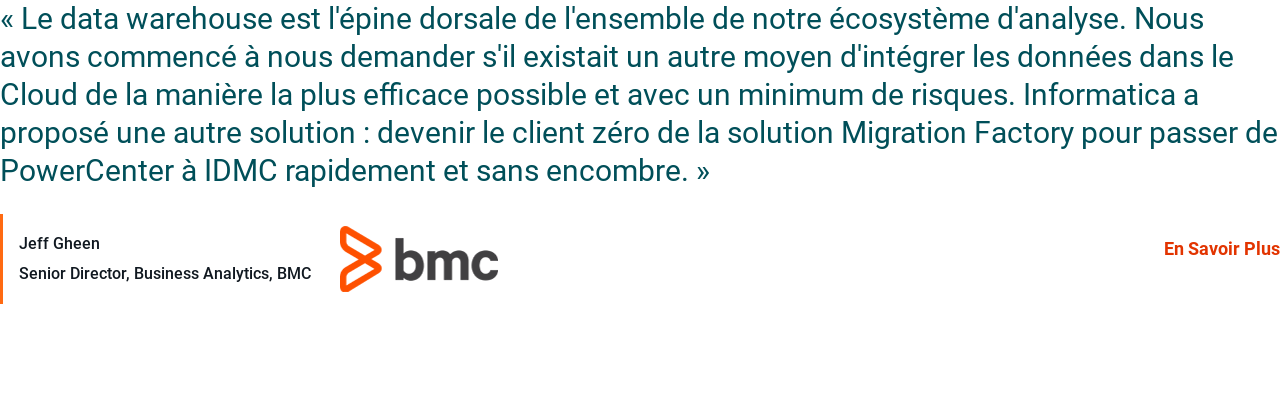

--- FILE ---
content_type: text/html;charset=utf-8
request_url: https://www.informatica.com/fr/departments/it/bmc.html
body_size: 5163
content:

<!DOCTYPE HTML>
<html>
    <head>
    <meta http-equiv="content-type" content="text/html; charset=UTF-8"/>
    
    
    
    
    
<script>
// akam-sw.js install script version 1.3.6
"serviceWorker"in navigator&&"find"in[]&&function(){var e=new Promise(function(e){"complete"===document.readyState||!1?e():(window.addEventListener("load",function(){e()}),setTimeout(function(){"complete"!==document.readyState&&e()},1e4))}),n=window.akamServiceWorkerInvoked,r="1.3.6";if(n)aka3pmLog("akam-setup already invoked");else{window.akamServiceWorkerInvoked=!0,window.aka3pmLog=function(){window.akamServiceWorkerDebug&&console.log.apply(console,arguments)};function o(e){(window.BOOMR_mq=window.BOOMR_mq||[]).push(["addVar",{"sm.sw.s":e,"sm.sw.v":r}])}var i="/akam-sw.js",a=new Map;navigator.serviceWorker.addEventListener("message",function(e){var n,r,o=e.data;if(o.isAka3pm)if(o.command){var i=(n=o.command,(r=a.get(n))&&r.length>0?r.shift():null);i&&i(e.data.response)}else if(o.commandToClient)switch(o.commandToClient){case"enableDebug":window.akamServiceWorkerDebug||(window.akamServiceWorkerDebug=!0,aka3pmLog("Setup script debug enabled via service worker message"),v());break;case"boomerangMQ":o.payload&&(window.BOOMR_mq=window.BOOMR_mq||[]).push(o.payload)}aka3pmLog("akam-sw message: "+JSON.stringify(e.data))});var t=function(e){return new Promise(function(n){var r,o;r=e.command,o=n,a.has(r)||a.set(r,[]),a.get(r).push(o),navigator.serviceWorker.controller&&(e.isAka3pm=!0,navigator.serviceWorker.controller.postMessage(e))})},c=function(e){return t({command:"navTiming",navTiming:e})},s=null,m={},d=function(){var e=i;return s&&(e+="?othersw="+encodeURIComponent(s)),function(e,n){return new Promise(function(r,i){aka3pmLog("Registering service worker with URL: "+e),navigator.serviceWorker.register(e,n).then(function(e){aka3pmLog("ServiceWorker registration successful with scope: ",e.scope),r(e),o(1)}).catch(function(e){aka3pmLog("ServiceWorker registration failed: ",e),o(0),i(e)})})}(e,m)},g=navigator.serviceWorker.__proto__.register;if(navigator.serviceWorker.__proto__.register=function(n,r){return n.includes(i)?g.call(this,n,r):(aka3pmLog("Overriding registration of service worker for: "+n),s=new URL(n,window.location.href),m=r,navigator.serviceWorker.controller?new Promise(function(n,r){var o=navigator.serviceWorker.controller.scriptURL;if(o.includes(i)){var a=encodeURIComponent(s);o.includes(a)?(aka3pmLog("Cancelling registration as we already integrate other SW: "+s),navigator.serviceWorker.getRegistration().then(function(e){n(e)})):e.then(function(){aka3pmLog("Unregistering existing 3pm service worker"),navigator.serviceWorker.getRegistration().then(function(e){e.unregister().then(function(){return d()}).then(function(e){n(e)}).catch(function(e){r(e)})})})}else aka3pmLog("Cancelling registration as we already have akam-sw.js installed"),navigator.serviceWorker.getRegistration().then(function(e){n(e)})}):g.call(this,n,r))},navigator.serviceWorker.controller){var u=navigator.serviceWorker.controller.scriptURL;u.includes("/akam-sw.js")||u.includes("/akam-sw-preprod.js")||u.includes("/threepm-sw.js")||(aka3pmLog("Detected existing service worker. Removing and re-adding inside akam-sw.js"),s=new URL(u,window.location.href),e.then(function(){navigator.serviceWorker.getRegistration().then(function(e){m={scope:e.scope},e.unregister(),d()})}))}else e.then(function(){window.akamServiceWorkerPreprod&&(i="/akam-sw-preprod.js"),d()});if(window.performance){var w=window.performance.timing,l=w.responseEnd-w.responseStart;c(l)}e.then(function(){t({command:"pageLoad"})});var k=!1;function v(){window.akamServiceWorkerDebug&&!k&&(k=!0,aka3pmLog("Initializing debug functions at window scope"),window.aka3pmInjectSwPolicy=function(e){return t({command:"updatePolicy",policy:e})},window.aka3pmDisableInjectedPolicy=function(){return t({command:"disableInjectedPolicy"})},window.aka3pmDeleteInjectedPolicy=function(){return t({command:"deleteInjectedPolicy"})},window.aka3pmGetStateAsync=function(){return t({command:"getState"})},window.aka3pmDumpState=function(){aka3pmGetStateAsync().then(function(e){aka3pmLog(JSON.stringify(e,null,"\t"))})},window.aka3pmInjectTiming=function(e){return c(e)},window.aka3pmUpdatePolicyFromNetwork=function(){return t({command:"pullPolicyFromNetwork"})})}v()}}();</script>
<script defer="defer" type="text/javascript" src="https://rum.hlx.page/.rum/@adobe/helix-rum-js@%5E2/dist/rum-standalone.js" data-routing="env=prod,tier=publish,ams=Informatica"></script>
<link rel="stylesheet" href="/etc.clientlibs/foundation/clientlibs/main.css" type="text/css">
<script src="/etc.clientlibs/clientlibs/granite/jquery.js"></script>
<script src="/etc.clientlibs/clientlibs/granite/utils.js"></script>
<script src="/etc.clientlibs/clientlibs/granite/jquery/granite.js"></script>
<script src="/etc.clientlibs/foundation/clientlibs/jquery.js"></script>
<script src="/etc.clientlibs/foundation/clientlibs/shared.js"></script>
<script src="/etc.clientlibs/foundation/clientlibs/main.js"></script>



    
    <link href="/etc/designs/informatica-com.css" rel="stylesheet" type="text/css"/>

    








    

    

    
	
    
<link rel="stylesheet" href="/etc.clientlibs/informatica-commons/clientlibs/clientlib-bs-overrides.css" type="text/css">
<link rel="stylesheet" href="/etc.clientlibs/aem-infa-www/clientlibs/clientlib-vendor.css" type="text/css">



	
    
<link rel="stylesheet" href="/etc.clientlibs/informatica-commons/clientlibs/clientlib-ds.css" type="text/css">
<link rel="stylesheet" href="/etc.clientlibs/informatica-commons/clientlibs/clientlib-ds-core.css" type="text/css">



	
    
<link rel="stylesheet" href="/etc.clientlibs/informatica-commons/clientlibs/clientlib-forms.css" type="text/css">
<link rel="stylesheet" href="/etc.clientlibs/aem-infa-www/clientlibs/clientlib-base.css" type="text/css">



	
    
<link rel="stylesheet" href="/etc.clientlibs/informatica-commons/clientlibs/clientlib-linksListing.css" type="text/css">
<link rel="stylesheet" href="/etc.clientlibs/informatica-commons/clientlibs/clientlib-base.css" type="text/css">



	
    
<link rel="stylesheet" href="/etc.clientlibs/aem-infa-www/clientlibs/clientlib-form-vendor.css" type="text/css">
<link rel="stylesheet" href="/etc.clientlibs/aem-infa-www/components/content/forms/clientlib-forms.css" type="text/css">



	



		<script src="/etc.clientlibs/informatica-commons/clientlibs/clientlib-ds.js"></script>
<script src="/etc.clientlibs/informatica-commons/clientlibs/clientlib-ds-core.js"></script>


    
    <link rel="icon" type="image/vnd.microsoft.icon" href="/etc/designs/informatica-com/favicon.ico"/>
    <link rel="shortcut icon" type="image/vnd.microsoft.icon" href="/etc/designs/informatica-com/favicon.ico"/>
    
    <title>bmc</title>

<script>(window.BOOMR_mq=window.BOOMR_mq||[]).push(["addVar",{"rua.upush":"false","rua.cpush":"true","rua.upre":"false","rua.cpre":"false","rua.uprl":"false","rua.cprl":"false","rua.cprf":"false","rua.trans":"SJ-f5a911e4-a910-471c-b09a-f3749ca3b9b5","rua.cook":"false","rua.ims":"false","rua.ufprl":"false","rua.cfprl":"true","rua.isuxp":"false","rua.texp":"norulematch","rua.ceh":"false","rua.ueh":"false","rua.ieh.st":"0"}]);</script>
                              <script>!function(a){var e="https://s.go-mpulse.net/boomerang/",t="addEventListener";if("False"=="True")a.BOOMR_config=a.BOOMR_config||{},a.BOOMR_config.PageParams=a.BOOMR_config.PageParams||{},a.BOOMR_config.PageParams.pci=!0,e="https://s2.go-mpulse.net/boomerang/";if(window.BOOMR_API_key="2S9H8-YJ98A-BSDGR-D9GQK-B8V4A",function(){function n(e){a.BOOMR_onload=e&&e.timeStamp||(new Date).getTime()}if(!a.BOOMR||!a.BOOMR.version&&!a.BOOMR.snippetExecuted){a.BOOMR=a.BOOMR||{},a.BOOMR.snippetExecuted=!0;var i,_,o,r=document.createElement("iframe");if(a[t])a[t]("load",n,!1);else if(a.attachEvent)a.attachEvent("onload",n);r.src="javascript:void(0)",r.title="",r.role="presentation",(r.frameElement||r).style.cssText="width:0;height:0;border:0;display:none;",o=document.getElementsByTagName("script")[0],o.parentNode.insertBefore(r,o);try{_=r.contentWindow.document}catch(O){i=document.domain,r.src="javascript:var d=document.open();d.domain='"+i+"';void(0);",_=r.contentWindow.document}_.open()._l=function(){var a=this.createElement("script");if(i)this.domain=i;a.id="boomr-if-as",a.src=e+"2S9H8-YJ98A-BSDGR-D9GQK-B8V4A",BOOMR_lstart=(new Date).getTime(),this.body.appendChild(a)},_.write("<bo"+'dy onload="document._l();">'),_.close()}}(),"".length>0)if(a&&"performance"in a&&a.performance&&"function"==typeof a.performance.setResourceTimingBufferSize)a.performance.setResourceTimingBufferSize();!function(){if(BOOMR=a.BOOMR||{},BOOMR.plugins=BOOMR.plugins||{},!BOOMR.plugins.AK){var e="true"=="true"?1:0,t="",n="clmoz6axfmenq2lqzipa-f-e804415aa-clientnsv4-s.akamaihd.net",i="false"=="true"?2:1,_={"ak.v":"39","ak.cp":"601254","ak.ai":parseInt("214558",10),"ak.ol":"0","ak.cr":9,"ak.ipv":4,"ak.proto":"h2","ak.rid":"33f1f0bf","ak.r":47376,"ak.a2":e,"ak.m":"a","ak.n":"essl","ak.bpcip":"18.216.236.0","ak.cport":33562,"ak.gh":"23.200.85.106","ak.quicv":"","ak.tlsv":"tls1.3","ak.0rtt":"","ak.0rtt.ed":"","ak.csrc":"-","ak.acc":"","ak.t":"1768999454","ak.ak":"hOBiQwZUYzCg5VSAfCLimQ==lCHc7YBlfWnhwptzYdRiaLbOM3GvENl3XkUjMv7n99B342nX5CpVDBEmQGmFGAuyperDSbjOvLWZ1A09KqoPqC3/2ytHQieajCS3vvTsOO9z0Hi8YnsOEho/QhJeUz/LsrV1KudRI4443ugOVd5HZTBAK/Dc8fR0x6NtBFqP0DmHXG5AenBFhYBdMVJ0oxg8uw+aNbFA8ajSSE0UtJWEQ/J8xdzl+mw+xqzX8r5IB2srS5vM81faWWV2eT/wOI5ZS68cd0O7ACFfMkhVzkN8gtLKBQ+dvHgJGl+8a5ZRDG9Kz8kr2A4qyuE8I+OfNBgBlJJHPu5zZl4ICwBAOpaT0na+2EAM+S0buNiAHsdb4MqODiY1U4+IyvCYweQWxAB6Xr4NeomrenJec5CMuiKYPYFm8P7UROWz/eC2HeY5Dbk=","ak.pv":"331","ak.dpoabenc":"","ak.tf":i};if(""!==t)_["ak.ruds"]=t;var o={i:!1,av:function(e){var t="http.initiator";if(e&&(!e[t]||"spa_hard"===e[t]))_["ak.feo"]=void 0!==a.aFeoApplied?1:0,BOOMR.addVar(_)},rv:function(){var a=["ak.bpcip","ak.cport","ak.cr","ak.csrc","ak.gh","ak.ipv","ak.m","ak.n","ak.ol","ak.proto","ak.quicv","ak.tlsv","ak.0rtt","ak.0rtt.ed","ak.r","ak.acc","ak.t","ak.tf"];BOOMR.removeVar(a)}};BOOMR.plugins.AK={akVars:_,akDNSPreFetchDomain:n,init:function(){if(!o.i){var a=BOOMR.subscribe;a("before_beacon",o.av,null,null),a("onbeacon",o.rv,null,null),o.i=!0}return this},is_complete:function(){return!0}}}}()}(window);</script></head>
    <body class="xf-web-container"><div class="root responsivegrid">


<div class="aem-Grid aem-Grid--12 aem-Grid--default--12 ">
    
    <div class="quote aem-GridColumn aem-GridColumn--default--12">




<div class="infa-c-quote infa-c-quote__bg--none">
    
    <style>
         .infa-c-quote__bg--none {
            background-color: transparent;
         }
        .infa-c-quote__bg--none *:not(a) {
            color: #101820;
         }
        .infa-c-quote__bg--none a {
            color: #E23400;
         }
        .infa-c-quote__bg--none a:hover {
            color: #9C2400;
         }
    </style>
    
    <div class="infa-c-quote__container ">
        
        <blockquote class="infa-c-quote__content">
            <div class="infa-c-quote__text infa-o-heading__3">
               
<p>« Le data warehouse est l'épine dorsale de l'ensemble de notre écosystème d'analyse. Nous avons commencé à nous demander s'il existait un autre moyen d'intégrer les données dans le Cloud de la manière la plus efficace possible et avec un minimum de risques. Informatica a proposé une autre solution : devenir le client zéro de la solution Migration Factory pour passer de PowerCenter à IDMC rapidement et sans encombre. »</p>
            </div>

            <div class="infa-c-quote__footer-container">
               
               <div class="infa-c-quote__attribution-container">
                  
                  <div class="infa-c-quote__logo-container">
                     <img src="/content/dam/informatica-com/en/image/cc02/bmc-logo_160x90.png" alt="bmc software" class="infa-c-quote__logo"/>
                  </div>

                  <footer class="infa-c-quote__attribution">
                     <figure class="infa-c-quote__author-figure">
                        
                        <figcaption class="infa-c-quote__author-details">
                           <div class="infa-c-quote__author-name infa-o-heading__5" aria-label="Quote author - Jeff Gheen">
                              Jeff Gheen
                           </div>
                           <div class="infa-c-quote__author-title infa-o-heading__5">
                              Senior Director, Business Analytics, BMC
                           </div>
                        </figcaption>
                     </figure>
                  </footer>
               </div>

               
               <div class="infa-c-quote__cta-container">
                  
                  

  
  
  
  
  
  
  
  
  
  

  <div>
    <div>
      <div class="infacom-cta-refresh
						
						">

				<span class="infa-o-cta__primary 
							 
							 
							 
							 
							 ">

					

						<style>
							.infacom-cta-link. {
								color: ;
							}
							.infacom-cta-link.:hover {
								color: ;
							}
							.infacom-cta-link.:hover svg path {
								stroke: ;
                            }
					  	</style>

					   	<a class="infacom-cta-link infa-o-cta__link  
							 infa-o-cta__link--
							 " href="https://www.informatica.com/about-us/customers/customer-success-stories/bmc-software.html " target="_self">

							
    

    En savoir plus
    
    
    
    

					   	</a>

					   	

						

                        
				   	

					
				</span>

        
      </div>
    </div>
  </div>

               </div>
            </div>
        </blockquote>
    </div>
</div>


    
</div>

    
</div>
</div>




<div>
    <script>
        formData = {
            form: {"formCountry":"fr","formDetails":{}}
        };
        if(localStorage.getItem("formStage")) {
            if ( typeof digitalData.form === 'undefined' || !digitalData.form) {
                formData.form["formStage"] = localStorage.getItem("formStage");
            } else {
                digitalData.form.formStage = localStorage.getItem("formStage");
            }
            localStorage.removeItem("formStage");
        }
        if(localStorage.getItem("formView")) {
            if ( typeof digitalData.form === 'undefined' || !digitalData.form) {
                formData.form["formView"] = localStorage.getItem("formView");
            } else {
                digitalData.form.formView = localStorage.getItem("formView");
            }
            localStorage.removeItem("formView");
        }
        if ( typeof digitalData === 'undefined' || !digitalData ) {
            let digitalData = formData;
        }  else {
            digitalData = $.extend(digitalData, formData);
        }

        $(document).ready(function() {
            window.infacomUtils.handleModalPopup();
        });
    </script>
</div>








    
    
<script src="/etc.clientlibs/aem-infa-www/clientlibs/clientlib-vendor.js"></script>



    
    
<script src="/etc.clientlibs/clientlibs/granite/jquery/granite/csrf.js"></script>
<script src="/etc.clientlibs/informatica-commons/clientlibs/clientlib-forms.js"></script>
<script src="/etc.clientlibs/aem-infa-www/clientlibs/clientlib-base.js"></script>



    
    
<script src="/etc.clientlibs/informatica-commons/clientlibs/clientlib-linksListing.js"></script>
<script src="/etc.clientlibs/informatica-commons/clientlibs/clientlib-base.js"></script>



    
    
<script src="/etc.clientlibs/aem-infa-www/clientlibs/clientlib-form-vendor.js"></script>
<script src="/etc.clientlibs/aem-infa-www/components/content/forms/clientlib-forms.js"></script>





</body>
</html>


--- FILE ---
content_type: text/html;charset=utf-8
request_url: https://www.informatica.com/libs/cq/security/userinfo.json?cq_ck=1768999456236
body_size: 25918
content:

<!DOCTYPE HTML>
<html lang="en-US">
    <head>
    <meta charset="UTF-8"/>

    
    <script>
// akam-sw.js install script version 1.3.6
"serviceWorker"in navigator&&"find"in[]&&function(){var e=new Promise(function(e){"complete"===document.readyState||!1?e():(window.addEventListener("load",function(){e()}),setTimeout(function(){"complete"!==document.readyState&&e()},1e4))}),n=window.akamServiceWorkerInvoked,r="1.3.6";if(n)aka3pmLog("akam-setup already invoked");else{window.akamServiceWorkerInvoked=!0,window.aka3pmLog=function(){window.akamServiceWorkerDebug&&console.log.apply(console,arguments)};function o(e){(window.BOOMR_mq=window.BOOMR_mq||[]).push(["addVar",{"sm.sw.s":e,"sm.sw.v":r}])}var i="/akam-sw.js",a=new Map;navigator.serviceWorker.addEventListener("message",function(e){var n,r,o=e.data;if(o.isAka3pm)if(o.command){var i=(n=o.command,(r=a.get(n))&&r.length>0?r.shift():null);i&&i(e.data.response)}else if(o.commandToClient)switch(o.commandToClient){case"enableDebug":window.akamServiceWorkerDebug||(window.akamServiceWorkerDebug=!0,aka3pmLog("Setup script debug enabled via service worker message"),v());break;case"boomerangMQ":o.payload&&(window.BOOMR_mq=window.BOOMR_mq||[]).push(o.payload)}aka3pmLog("akam-sw message: "+JSON.stringify(e.data))});var t=function(e){return new Promise(function(n){var r,o;r=e.command,o=n,a.has(r)||a.set(r,[]),a.get(r).push(o),navigator.serviceWorker.controller&&(e.isAka3pm=!0,navigator.serviceWorker.controller.postMessage(e))})},c=function(e){return t({command:"navTiming",navTiming:e})},s=null,m={},d=function(){var e=i;return s&&(e+="?othersw="+encodeURIComponent(s)),function(e,n){return new Promise(function(r,i){aka3pmLog("Registering service worker with URL: "+e),navigator.serviceWorker.register(e,n).then(function(e){aka3pmLog("ServiceWorker registration successful with scope: ",e.scope),r(e),o(1)}).catch(function(e){aka3pmLog("ServiceWorker registration failed: ",e),o(0),i(e)})})}(e,m)},g=navigator.serviceWorker.__proto__.register;if(navigator.serviceWorker.__proto__.register=function(n,r){return n.includes(i)?g.call(this,n,r):(aka3pmLog("Overriding registration of service worker for: "+n),s=new URL(n,window.location.href),m=r,navigator.serviceWorker.controller?new Promise(function(n,r){var o=navigator.serviceWorker.controller.scriptURL;if(o.includes(i)){var a=encodeURIComponent(s);o.includes(a)?(aka3pmLog("Cancelling registration as we already integrate other SW: "+s),navigator.serviceWorker.getRegistration().then(function(e){n(e)})):e.then(function(){aka3pmLog("Unregistering existing 3pm service worker"),navigator.serviceWorker.getRegistration().then(function(e){e.unregister().then(function(){return d()}).then(function(e){n(e)}).catch(function(e){r(e)})})})}else aka3pmLog("Cancelling registration as we already have akam-sw.js installed"),navigator.serviceWorker.getRegistration().then(function(e){n(e)})}):g.call(this,n,r))},navigator.serviceWorker.controller){var u=navigator.serviceWorker.controller.scriptURL;u.includes("/akam-sw.js")||u.includes("/akam-sw-preprod.js")||u.includes("/threepm-sw.js")||(aka3pmLog("Detected existing service worker. Removing and re-adding inside akam-sw.js"),s=new URL(u,window.location.href),e.then(function(){navigator.serviceWorker.getRegistration().then(function(e){m={scope:e.scope},e.unregister(),d()})}))}else e.then(function(){window.akamServiceWorkerPreprod&&(i="/akam-sw-preprod.js"),d()});if(window.performance){var w=window.performance.timing,l=w.responseEnd-w.responseStart;c(l)}e.then(function(){t({command:"pageLoad"})});var k=!1;function v(){window.akamServiceWorkerDebug&&!k&&(k=!0,aka3pmLog("Initializing debug functions at window scope"),window.aka3pmInjectSwPolicy=function(e){return t({command:"updatePolicy",policy:e})},window.aka3pmDisableInjectedPolicy=function(){return t({command:"disableInjectedPolicy"})},window.aka3pmDeleteInjectedPolicy=function(){return t({command:"deleteInjectedPolicy"})},window.aka3pmGetStateAsync=function(){return t({command:"getState"})},window.aka3pmDumpState=function(){aka3pmGetStateAsync().then(function(e){aka3pmLog(JSON.stringify(e,null,"\t"))})},window.aka3pmInjectTiming=function(e){return c(e)},window.aka3pmUpdatePolicyFromNetwork=function(){return t({command:"pullPolicyFromNetwork"})})}v()}}();</script>
<script defer="defer" type="text/javascript" src="https://rum.hlx.page/.rum/@adobe/helix-rum-js@%5E2/dist/rum-standalone.js" data-routing="env=prod,tier=publish,ams=Informatica"></script>
<script type="text/javascript" src="//consent.truste.com/notice?domain=informatica.com&c=teconsent&js=nj&noticeType=bb&gtm=1&text=true&irmc=irmlink"></script>

    <title>File Not Found | Informatica</title>
    
    <meta name="viewport" content="width=device-width, initial-scale=1"/>
    <meta http-equiv="content-type" content="text/html; charset=UTF-8"/>

    
    
        <script src="/etc.clientlibs/clientlibs/granite/jquery.js"></script>

    
    
    
        <script src="/etc.clientlibs/informatica-commons/clientlibs/clientlib-ds.js"></script>
<script src="/etc.clientlibs/informatica-commons/clientlibs/clientlib-ds-core.js"></script>

    

    
    
	
    
<link rel="stylesheet" href="/etc.clientlibs/informatica-commons/clientlibs/clientlib-bs-overrides.css" type="text/css">
<link rel="stylesheet" href="/etc.clientlibs/aem-infa-www/clientlibs/clientlib-vendor.css" type="text/css">



	
    
<link rel="stylesheet" href="/etc.clientlibs/informatica-commons/clientlibs/clientlib-ds.css" type="text/css">
<link rel="stylesheet" href="/etc.clientlibs/informatica-commons/clientlibs/clientlib-ds-core.css" type="text/css">



	
    
<link rel="stylesheet" href="/etc.clientlibs/informatica-commons/clientlibs/clientlib-forms.css" type="text/css">
<link rel="stylesheet" href="/etc.clientlibs/aem-infa-www/clientlibs/clientlib-base.css" type="text/css">



	
    
<link rel="stylesheet" href="/etc.clientlibs/aem-infa-www/clientlibs/clientlib-form-vendor.css" type="text/css">
<link rel="stylesheet" href="/etc.clientlibs/aem-infa-www/components/content/forms/clientlib-forms.css" type="text/css">



	
    
<link rel="stylesheet" href="/etc.clientlibs/informatica-commons/clientlibs/clientlib-linksListing.css" type="text/css">
<link rel="stylesheet" href="/etc.clientlibs/informatica-commons/clientlibs/clientlib-base.css" type="text/css">



	




    
    
    

    

    
    
    
    

    

    
    
        <link rel="canonical" href="https://www.informatica.com/404.html"/>
    
    <link rel="icon" type="image/png" href="/etc.clientlibs/informatica-commons/clientlibs/clientlib-base/resources/images/favicon.png"/>
    <link rel="shortcut icon" type="image/vnd.microsoft.icon" href="/etc.clientlibs/informatica-commons/clientlibs/clientlib-base/resources/icons/favicon.ico"/>

        
            
                <link rel="alternate" hreflang="it-it" href="https://www.informatica.com/it/404.html"/>
            
                <link rel="alternate" hreflang="de-de" href="https://www.informatica.com/de/404.html"/>
            
                <link rel="alternate" hreflang="pt-pt" href="https://www.informatica.com/pt/404.html"/>
            
                <link rel="alternate" hreflang="en-us" href="https://www.informatica.com/404.html"/>
            
                <link rel="alternate" hreflang="ko-kr" href="https://www.informatica.com/ko/404.html"/>
            
                <link rel="alternate" hreflang="es-es" href="https://www.informatica.com/es/404.html"/>
            
                <link rel="alternate" hreflang="fr-fr" href="https://www.informatica.com/fr/404.html"/>
            
                <link rel="alternate" hreflang="zh-cn" href="https://www.informatica.com/zh/404.html"/>
            
                <link rel="alternate" hreflang="ja-jp" href="https://www.informatica.com/ja/404.html"/>
            
        

    <script type="application/ld+json">
    {
      "@context": "https://schema.org",
      "@type": [
        "Organization",
        "Software Company"
      ],
      "name": "Informatica",
      "description": "As the world’s leader in enterprise cloud data management, we’re prepared to help you intelligently lead—in any sector, category or niche.",
      "url": "https://www.informatica.com/",
      "logo": "https://www.informatica.com/content/dam/informatica-com/global/informatica-logo.png",
      "telephone": "6503855000",
      "faxNumber": "6503855500",
      "address": {
        "streetAddress": "2100 Seaport Blvd",
        "addressLocality": "Redwood City",
        "addressRegion": "CA",
        "postalCode": "94063",
        "addressCountry": "USA"
      },
      "sameAs": [
        "https://www.facebook.com/InformaticaLLC",
        "https://twitter.com/Informatica",
        "https://www.youtube.com/channel/UCvXtdT5kAsavz662XL7umvg",
        "https://www.linkedin.com/company/informatica/",
        "https://en.wikipedia.org/wiki/Informatica"
      ]
    }
    </script>

    
    

    
        <meta name="cc" content="us"/>
    
        <meta name="site-name" content="www"/>
    
        <meta name="infa-page-name" content="www:us:en:404"/>
    
        <meta name="search-type" content="{}"/>
    
        <meta name="s-p-words" content="{}"/>
    
        <meta name="lc" content="en"/>
    
        <meta name="hidefromSearch" content="true"/>
    
        <meta name="title" content="File Not Found | Informatica"/>
    
        <meta name="large-image-url" content="https://www.informatica.com/404/_jcr_content/renditions/cq5dam.thumbnail.460.259.jpg"/>
    
        <meta name="infa-page-id" content="404"/>
    
    
    <meta name="link" content="https://www.informatica.com/404.html"/>

    
    
        
            <meta name="robots" content="noindex,nofollow>"/>
        
    
    
    
    
    

    
    
        <script>
            var pageData = '{"site":{"isProduction":false,"country":"us","language":"en","name":"www"},"page":{"name":"404","path":"https://www.informatica.com/404.html","section":"","subSection1":"","subSection2":"","subSection3":"","subSection4":"","type":"infa-www-common-page","isLoggedIn":false},"products":[],"solutions":[],"server":{"date":"01/20/2026 17:23:02 PM -0800"}}';
            var data = pageData;
            if ( data ) {
                data = JSON.parse(data);
            } else {
                data = null;
            }
            if ( typeof digitalData === 'undefined' || !digitalData ) {
                var digitalData = data;
            } else {
                digitalData = {...digitalData, ...data};
            }
            if ( digitalData && digitalData.page ) {
                digitalData.page.url = window.location.href;
            }
            var pageTaggingPath = "/bin/pagetagging";
            <!-- get marketo data add it to digitalData-->
			fetch(window.location.origin + pageTaggingPath).then(response => response.json()).then(function(json) {
                if ( json.session !== undefined ) {
                    digitalData.session = json.session;
                }
                if ( json.errors !== undefined ) {
                    digitalData.errors = json.errors;
                }
                if ( json.visitorRest !== undefined ) {
                    var newVisitor = {...digitalData.visitor, ...json.visitorRest};
                    digitalData.visitor = newVisitor;
                }
            });
            (function() {
            	fetch(window.location.origin + "/bin/user/profile").then(response => response.json()).then(function(json) {
                    if ( json !== undefined ) {
                        if (digitalData.visitor !== undefined) {
                            digitalData.visitor.profile = json;
                        } else {
                            digitalData.visitor = {};
                            digitalData.visitor.profile = json;
                        }
                        if (digitalData.visitor.profile.firstName && typeof(digitalData.visitor.profile.firstName) !== "undefined" && digitalData.visitor.profile.firstName !== null ) {
                            window.localStorage.setItem("firstName",digitalData.visitor.profile.firstName);
                        }
                    }
                });
            })();
        </script>

        <script src="//assets.adobedtm.com/302a2f5d5463/a43eaf1d7428/launch-fe2c31ec610e.min.js"></script>
    

    <script>
        var perfEntries = performance.getEntriesByType("navigation");
        if (perfEntries[0].type === "back_forward") {
            location.reload(true);
        }
    </script>
    <script>
        var infa = infa || {};
        infa.rootUrl = 'https://www.informatica.com';
        infa.homeUrl = 'https://www.informatica.com/';
        infa.homePath = '/';
    </script>

    
    
        
    

<script>(window.BOOMR_mq=window.BOOMR_mq||[]).push(["addVar",{"rua.upush":"false","rua.cpush":"false","rua.upre":"false","rua.cpre":"false","rua.uprl":"false","rua.cprl":"false","rua.cprf":"false","rua.trans":"","rua.cook":"false","rua.ims":"false","rua.ufprl":"false","rua.cfprl":"false","rua.isuxp":"false","rua.texp":"norulematch","rua.ceh":"false","rua.ueh":"false","rua.ieh.st":"0"}]);</script>
                              <script>!function(a){var e="https://s.go-mpulse.net/boomerang/",t="addEventListener";if("False"=="True")a.BOOMR_config=a.BOOMR_config||{},a.BOOMR_config.PageParams=a.BOOMR_config.PageParams||{},a.BOOMR_config.PageParams.pci=!0,e="https://s2.go-mpulse.net/boomerang/";if(window.BOOMR_API_key="2S9H8-YJ98A-BSDGR-D9GQK-B8V4A",function(){function n(e){a.BOOMR_onload=e&&e.timeStamp||(new Date).getTime()}if(!a.BOOMR||!a.BOOMR.version&&!a.BOOMR.snippetExecuted){a.BOOMR=a.BOOMR||{},a.BOOMR.snippetExecuted=!0;var i,_,o,r=document.createElement("iframe");if(a[t])a[t]("load",n,!1);else if(a.attachEvent)a.attachEvent("onload",n);r.src="javascript:void(0)",r.title="",r.role="presentation",(r.frameElement||r).style.cssText="width:0;height:0;border:0;display:none;",o=document.getElementsByTagName("script")[0],o.parentNode.insertBefore(r,o);try{_=r.contentWindow.document}catch(O){i=document.domain,r.src="javascript:var d=document.open();d.domain='"+i+"';void(0);",_=r.contentWindow.document}_.open()._l=function(){var a=this.createElement("script");if(i)this.domain=i;a.id="boomr-if-as",a.src=e+"2S9H8-YJ98A-BSDGR-D9GQK-B8V4A",BOOMR_lstart=(new Date).getTime(),this.body.appendChild(a)},_.write("<bo"+'dy onload="document._l();">'),_.close()}}(),"".length>0)if(a&&"performance"in a&&a.performance&&"function"==typeof a.performance.setResourceTimingBufferSize)a.performance.setResourceTimingBufferSize();!function(){if(BOOMR=a.BOOMR||{},BOOMR.plugins=BOOMR.plugins||{},!BOOMR.plugins.AK){var e=""=="true"?1:0,t="cookiepresent",n="clmoz6axfmenq2lqziqa-f-719d84e28-clientnsv4-s.akamaihd.net",i="false"=="true"?2:1,_={"ak.v":"39","ak.cp":"601254","ak.ai":parseInt("214558",10),"ak.ol":"0","ak.cr":10,"ak.ipv":4,"ak.proto":"h2","ak.rid":"33f1fec4","ak.r":47376,"ak.a2":e,"ak.m":"a","ak.n":"essl","ak.bpcip":"18.216.236.0","ak.cport":33562,"ak.gh":"23.200.85.106","ak.quicv":"","ak.tlsv":"tls1.3","ak.0rtt":"","ak.0rtt.ed":"","ak.csrc":"-","ak.acc":"","ak.t":"1768999456","ak.ak":"hOBiQwZUYzCg5VSAfCLimQ==12DKmCsEVuab/FgArdB++RWv204TQ98W3j2goFimlLM1Cl5L6IM01HJ/1ZNFUmjJtV1he0FWUMttq+4JLjW+4CSxqxidnhjt0RDf62zUOkf9OOQpA3eseZXFyoDEOWT0eSrA8/zpIIE2yuPNwmusNjtMSvugHAanlRx5AokOAPQb5Xr2CUktHR/[base64]","ak.pv":"331","ak.dpoabenc":"","ak.tf":i};if(""!==t)_["ak.ruds"]=t;var o={i:!1,av:function(e){var t="http.initiator";if(e&&(!e[t]||"spa_hard"===e[t]))_["ak.feo"]=void 0!==a.aFeoApplied?1:0,BOOMR.addVar(_)},rv:function(){var a=["ak.bpcip","ak.cport","ak.cr","ak.csrc","ak.gh","ak.ipv","ak.m","ak.n","ak.ol","ak.proto","ak.quicv","ak.tlsv","ak.0rtt","ak.0rtt.ed","ak.r","ak.acc","ak.t","ak.tf"];BOOMR.removeVar(a)}};BOOMR.plugins.AK={akVars:_,akDNSPreFetchDomain:n,init:function(){if(!o.i){var a=BOOMR.subscribe;a("before_beacon",o.av,null,null),a("onbeacon",o.rv,null,null),o.i=!0}return this},is_complete:function(){return!0}}}}()}(window);</script></head>
    <body class="page basicpage" id="page-5acdef0fc7" data-cmp-link-accessibility-enabled data-cmp-link-accessibility-text="opens in a new tab">
        
        
        
            




            
<div id="consent_blackbar"></div>


<a id="skip" href="#infa-main" class="infa-skip-to-main">Skip to main content</a>



<div class="infa-l-header">

    
    
<div class="xf-content-height">
    


<div class="aem-Grid aem-Grid--12 aem-Grid--default--12 ">
    
    <div class="experience-fragment experiencefragment aem-GridColumn aem-GridColumn--default--12">

    
    
<div class="xf-content-height">
    


<div class="aem-Grid aem-Grid--12 aem-Grid--default--12 ">
    
    <div class="event-banner aem-GridColumn aem-GridColumn--default--12">
   

   <div class="infacom-nav-event
        infacom-c-event-banner--orange
        infacom-c-event-banner--center" id="infaComNavEventBanner" data-cookie-duration="3" data-component-position="top-banner" data-component-type="sticky-header-promo">
      <div class="container">
         <div class="infacom-c-event-banner__content">
            <div class="infacom-nav-event-text infa-o-text" id="infaComNavEventText">
               The Data Reality: Customer Experience Myths Debunked
            </div>

            

            <a href="https://webinars.informatica.com/wcc/eh/3857765/lp/5174261/the-data-reality-customer-experience-myths-debunked?partnerref=web" target="_self" class="infacom-nav-event-register infa-o-text" data-link-title="121225 cx myths debunked 5174261 webinar" data-component-name="site-header-promo" data-component-id="121225-cx-myths-debunked-5174261-webinar" data-link-position="sticky-header">
               Register Now
               
                  
               
            </a>
         </div>
         
         <div data-event-banner="closeBanner" class="infacom-nav-event-close"></div>
      </div>
   </div>


    

</div>

    
</div>

</div>
</div>
<div class="header aem-GridColumn aem-GridColumn--default--12">
    <link rel="stylesheet" href="/etc.clientlibs/informatica-commons/components/content/header/v1/header/clientlib-header.css" type="text/css">
<script defer src="/etc.clientlibs/informatica-commons/components/content/header/v1/header/clientlib-header.js"></script>






<header class="infa-c-header
               
               " data-component-type="navigation" data-hideSearch="false" data-hideLocation="false" data-hideLogin="false" data-search-placeholder="Search across Informatica">

    <div class="infa-c-header__layout">
        <nav class="infa-c-header__nav container" id="infacid-mega-nav" data-component-position="top nav" aria-label="Primary Navigation">

            <div class="infa-c-header__top">
                <div class="infa-c-header__logo container" itemscope="" itemtype="https://schema.org/Organization" data-component-position="top nav">
                    <a data-component-id="logo" id="infacid-logo" itemprop="url" href="https://www.informatica.com/" class="infa-c-header__logo-link" aria-label="Informatica">
                        <picture>
                            
                            
                            <img class="infa-c-header__logo-img" src="/content/dam/informatica-com/en/informatica-salesforce-lockup-creative.svg" alt=""/>
                        </picture>
                    </a>
                    <div class="infa-c-header__mobile--toggle" hidden>
                        
                        <div class="infa-c-header__site-switcher is-for-mobile mb-0 infa-c-header__nav-level1--link has-menu-lvl1" data-component-name="site-switcher" data-id="infasite-select">
                            
    
    <button type="button" class="infa-c-header__nav-link--level1 infa-c-header__site-switcher-btn" aria-expanded="false" aria-controls="infacid-menu-header-site-switcher-mobile" aria-label="More Sites">
        <svg xmlns="http://www.w3.org/2000/svg" width="24" height="24" viewBox="0 0 24 24" fill="none" class="infa-c-header__site-switcher-icn is-pointer-events-none">
            <path d="M17.8286 4.80005C18.586 4.80005 19.2 5.40565 19.2 6.15269L19.2 8.46171C19.2 9.20875 18.586
                9.81435 17.8286 9.81435H15.7715C15.0141 9.81435 14.4001 9.20875 14.4001 8.46171L14.4 6.15269C14.4
                5.40565 15.0141 4.80005 15.7715 4.80005L17.8286 4.80005Z" stroke="#101820" stroke-width="1.2" stroke-linecap="round" stroke-linejoin="round"/>
            <path d="M6.17148 4.80005C5.41406 4.80005 4.80005 5.40565 4.80005 6.15269L4.80006 8.46171C4.80006 9.20875
                5.41406 9.81435 6.17148 9.81435H8.22863C8.98604 9.81435 9.60005 9.20875 9.60005 8.46171L9.60005
                6.15269C9.60005 5.40565 8.98604 4.80005 8.22862 4.80005L6.17148 4.80005Z" stroke="#101820" stroke-width="1.2" stroke-linecap="round" stroke-linejoin="round"/>
            <path d="M17.8286 14.1858C18.586 14.1858 19.2 14.7914 19.2 15.5384V17.8474C19.2 18.5945 18.586 19.2 17.8286
                19.2H15.7715C15.0141 19.2 14.4001 18.5945 14.4001 17.8474L14.4001 15.5384C14.4001 14.7914 15.0141 14.1858
                15.7715 14.1858H17.8286Z" stroke="#101820" stroke-width="1.2" stroke-linecap="round" stroke-linejoin="round"/>
            <path d="M6.17148 14.1858C5.41406 14.1858 4.80005 14.7914 4.80005 15.5384L4.80006 17.8474C4.80006 
                18.5945 5.41407 19.2 6.17149 19.2H8.22863C8.98605 19.2 9.60006 18.5945 9.60006 17.8474L9.60005 
                15.5384C9.60005 14.7914 8.98604 14.1858 8.22863 14.1858H6.17148Z" stroke="#101820" stroke-width="1.2" stroke-linecap="round" stroke-linejoin="round"/>
        </svg>
    </button>
    

    <div class="infa-c-header__nav-level--2 is-hidden is-site-switcher" id="infacid-menu-header-site-switcher-mobile">
        
        <div class="infa-c-header__nav-level2--group container">
            <div class="infa-c-header__site-switcher--content">
                <div class="infa-c-header__site-switcher--title is-font-black">
                    Informatica Navigator
                </div>
                <div class="infa-c-header__site-switcher--description is-font-grey-4">
                    Find all Informatica sites here, including customer portals, community forums and general resources. 
                </div>
            </div>
            <div class="xfpage page basicpage">
<div class="xf-content-height">
    


<div class="aem-Grid aem-Grid--12 aem-Grid--default--12 ">
    
    <div class="links-listing aem-GridColumn aem-GridColumn--default--12">
    
    
        <div class="container infacom-links-listing">
            
                
                
                <ul class="infacom-links-listing__list--header
                           is-shown
                           ">
                    <li class="infa-o-text infacom-links-listing__link--header" data-component-name="Informatica Website ">
                        
                            
                                
                                
                                    <a href="https://www.informatica.com/" target="_self" data-component-name="links-listing" data-link-position="1" data-link-title="Informatica Website ">
                                        
                                        <div class="infacom-links-listing__link--header-wrapper">
                                            <div class="infacom-links-listing__link--header-img">
                                                
    
        <picture>
            <source media="(min-width: 769px)" srcset="/content/dam/informatica-com/en/images/navigation-test/informatica Logo.svg"/>
            <source media="(max-width: 768px)" srcset="/content/dam/informatica-com/en/images/navigation-test/informatica Logo.svg"/>
            
            <img loading="lazy" src="/content/dam/informatica-com/en/images/navigation-test/informatica%20Logo.svg" alt=""/>
        </picture>
    

                                            </div>
                                            <div class="infacom-links-listing__link--header-content">
                                                <div class="infacom-links-listing__link--header-content-title">
                                                    <span class="link-title">
                                                        Informatica Website 
                                                    </span>
                                                    
                                                    
                                                    
                                                </div>
                                                
                                            </div>
                                        </div>
                                    </a>
                                
                            
                        
                    </li>
                
                    <li class="infa-o-text infacom-links-listing__link--header" data-component-name="Success Portal">
                        
                            
                                
                                
                                    <a href="https://success.informatica.com/" target="_self" data-component-name="links-listing" data-link-position="2" data-link-title="Success Portal">
                                        
                                        <div class="infacom-links-listing__link--header-wrapper">
                                            <div class="infacom-links-listing__link--header-img">
                                                
    
        <picture>
            <source media="(min-width: 769px)" srcset="/content/dam/informatica-com/en/images/navigation-test/Group 54600.svg"/>
            <source media="(max-width: 768px)" srcset="/content/dam/informatica-com/en/images/navigation-test/Group 54600.svg"/>
            
            <img loading="lazy" src="/content/dam/informatica-com/en/images/navigation-test/Group%2054600.svg" alt=""/>
        </picture>
    

                                            </div>
                                            <div class="infacom-links-listing__link--header-content">
                                                <div class="infacom-links-listing__link--header-content-title">
                                                    <span class="link-title">
                                                        Success Portal
                                                    </span>
                                                    
                                                    
                                                    
                                                </div>
                                                
                                            </div>
                                        </div>
                                    </a>
                                
                            
                        
                    </li>
                
                    <li class="infa-o-text infacom-links-listing__link--header" data-component-name="Informatica University">
                        
                            
                                
                                
                                    <a href="https://login.informatica.com/app/informaticapassport_informaticalearningmanagement_1/kv7rzxv1ITTFXRGBOUVX/sso/saml" target="_self" data-component-name="links-listing" data-link-position="3" data-link-title="Informatica University">
                                        
                                        <div class="infacom-links-listing__link--header-wrapper">
                                            <div class="infacom-links-listing__link--header-img">
                                                
    
        <picture>
            <source media="(min-width: 769px)" srcset="/content/dam/informatica-com/en/images/navigation-test/infa-uni.svg"/>
            <source media="(max-width: 768px)" srcset="/content/dam/informatica-com/en/images/navigation-test/infa-uni.svg"/>
            
            <img loading="lazy" src="/content/dam/informatica-com/en/images/navigation-test/infa-uni.svg" alt=""/>
        </picture>
    

                                            </div>
                                            <div class="infacom-links-listing__link--header-content">
                                                <div class="infacom-links-listing__link--header-content-title">
                                                    <span class="link-title">
                                                        Informatica University
                                                    </span>
                                                    
                                                    
                                                    
                                                </div>
                                                
                                            </div>
                                        </div>
                                    </a>
                                
                            
                        
                    </li>
                
                    <li class="infa-o-text infacom-links-listing__link--header" data-component-name="Network Community ">
                        
                            
                                
                                
                                    <a href="https://network.informatica.com/s/" target="_self" data-component-name="links-listing" data-link-position="4" data-link-title="Network Community ">
                                        
                                        <div class="infacom-links-listing__link--header-wrapper">
                                            <div class="infacom-links-listing__link--header-img">
                                                
    
        <picture>
            <source media="(min-width: 769px)" srcset="/content/dam/informatica-com/en/images/navigation-test/icon-handshake.svg"/>
            <source media="(max-width: 768px)" srcset="/content/dam/informatica-com/en/images/navigation-test/icon-handshake.svg"/>
            
            <img loading="lazy" src="/content/dam/informatica-com/en/images/navigation-test/icon-handshake.svg" alt=""/>
        </picture>
    

                                            </div>
                                            <div class="infacom-links-listing__link--header-content">
                                                <div class="infacom-links-listing__link--header-content-title">
                                                    <span class="link-title">
                                                        Network Community 
                                                    </span>
                                                    
                                                    
                                                    
                                                </div>
                                                
                                            </div>
                                        </div>
                                    </a>
                                
                            
                        
                    </li>
                
                    <li class="infa-o-text infacom-links-listing__link--header" data-component-name="Documents Portal ">
                        
                            
                                
                                
                                    <a href="https://docs.informatica.com/" target="_self" data-component-name="links-listing" data-link-position="5" data-link-title="Documents Portal ">
                                        
                                        <div class="infacom-links-listing__link--header-wrapper">
                                            <div class="infacom-links-listing__link--header-img">
                                                
    
        <picture>
            <source media="(min-width: 769px)" srcset="/content/dam/informatica-com/en/images/navigation-test/Group 54594.svg"/>
            <source media="(max-width: 768px)" srcset="/content/dam/informatica-com/en/images/navigation-test/Group 54594.svg"/>
            
            <img loading="lazy" src="/content/dam/informatica-com/en/images/navigation-test/Group%2054594.svg" alt=""/>
        </picture>
    

                                            </div>
                                            <div class="infacom-links-listing__link--header-content">
                                                <div class="infacom-links-listing__link--header-content-title">
                                                    <span class="link-title">
                                                        Documents Portal 
                                                    </span>
                                                    
                                                    
                                                    
                                                </div>
                                                
                                            </div>
                                        </div>
                                    </a>
                                
                            
                        
                    </li>
                
                    <li class="infa-o-text infacom-links-listing__link--header" data-component-name="Partner Portal ">
                        
                            
                                
                                
                                    <a href="https://partners.informatica.com/" target="_self" data-component-name="links-listing" data-link-position="6" data-link-title="Partner Portal ">
                                        
                                        <div class="infacom-links-listing__link--header-wrapper">
                                            <div class="infacom-links-listing__link--header-img">
                                                
    
        <picture>
            <source media="(min-width: 769px)" srcset="/content/dam/informatica-com/en/images/navigation-test/icon-learn.svg"/>
            <source media="(max-width: 768px)" srcset="/content/dam/informatica-com/en/images/navigation-test/icon-learn.svg"/>
            
            <img loading="lazy" src="/content/dam/informatica-com/en/images/navigation-test/icon-learn.svg" alt=""/>
        </picture>
    

                                            </div>
                                            <div class="infacom-links-listing__link--header-content">
                                                <div class="infacom-links-listing__link--header-content-title">
                                                    <span class="link-title">
                                                        Partner Portal 
                                                    </span>
                                                    
                                                    
                                                    
                                                </div>
                                                
                                            </div>
                                        </div>
                                    </a>
                                
                            
                        
                    </li>
                </ul>
            
        </div>
    
    


    

</div>

    
</div>

</div></div>

        </div>
    </div>

                        </div>

                        
                        <div class="infa-c-header__search-pane mb-0 infa-c-header__nav-level1--link has-menu-lvl1" data-component-name="searchbar" data-id="search-pane">
                            
    
    <button type="button" class="infa-c-header__nav-link--level1 infa-c-header__search-pane-btn is-close-search-pane" aria-expanded="false" aria-controls="infacid-menu-header-search-pane-mobile" aria-label="Search Pane">
        <svg xmlns="http://www.w3.org/2000/svg" width="24" height="24" viewBox="0 0 24 24" fill="none" class="infa-c-header__search-pane-icn is-pointer-events-none">
            <path d="M18.9 20.3L13.3 14.7C12.8 15.1 12.225 15.4167 11.575 15.65C10.925 15.8833 10.2333 16 9.5 16C7.68333 
            16 6.146 15.371 4.888 14.113C3.62933 12.8543 3 11.3167 3 9.5C3 7.68333 3.62933 6.14567 4.888 4.887C6.146 3.629 
            7.68333 3 9.5 3C11.3167 3 12.8543 3.629 14.113 4.887C15.371 6.14567 16 7.68333 16 9.5C16 10.2333 15.8833 10.925 
            15.65 11.575C15.4167 12.225 15.1 12.8 14.7 13.3L20.325 18.925C20.5083 19.1083 20.6 19.3333 20.6 19.6C20.6 19.8667 
            20.5 20.1 20.3 20.3C20.1167 20.4833 19.8833 20.575 19.6 20.575C19.3167 20.575 19.0833 20.4833 18.9 20.3ZM9.5 14C10.75 
            14 11.8127 13.5627 12.688 12.688C13.5627 11.8127 14 10.75 14 9.5C14 8.25 13.5627 7.18733 12.688 6.312C11.8127 5.43733 
            10.75 5 9.5 5C8.25 5 7.18733 5.43733 6.312 6.312C5.43733 7.18733 5 8.25 5 9.5C5 10.75 5.43733 11.8127 6.312 
            12.688C7.18733 13.5627 8.25 14 9.5 14Z" fill="#101820"/>
        </svg>

        <svg xmlns="http://www.w3.org/2000/svg" width="16" height="16" viewBox="0 0 22 22" fill="none" class="is-pointer-events-none is-close" style="display: none;">
            <path d="M1.99976 2L19.9998 20" stroke="#101820" stroke-width="3" stroke-linecap="round"/>
            <path d="M1.99976 20L19.9998 2" stroke="#101820" stroke-width="3" stroke-linecap="round"/>
        </svg>
    </button>

    <div class="infa-c-header__nav-level--2 is-hidden infa-c-header__nav-layout--1 is-search-pane" id="infacid-menu-header-search-pane-mobile">
        <div class="infa-c-header__search--mobile container" data-searchPagePath="https://www.informatica.com/search-results.html">
            <input class="infa-c-search__searchbox" autocomplete="off" type="text" role="combobox" aria-autocomplete="list" title="Insert a query. Press enter to send" aria-expanded="false" aria-label="Search" placeholder="Type to search"/>
            <button type="button" class="coveo-search-button" aria-label="Search" tabindex="0">
                <svg width="24" height="24" viewBox="0 0 24 24" fill="none" xmlns="http://www.w3.org/2000/svg" aria-label="Search" class="coveo-search-button-svg">
                    <path d="M18.9 20.3L13.3 14.7C12.8 15.1 12.225 15.4167 11.575 15.65C10.925 15.8833 10.2333 16 9.5 16C7.68333 
                    16 6.146 15.371 4.888 14.113C3.62933 12.8543 3 11.3167 3 9.5C3 7.68333 3.62933 6.14567 4.888 4.887C6.146 3.629 
                    7.68333 3 9.5 3C11.3167 3 12.8543 3.629 14.113 4.887C15.371 6.14567 16 7.68333 16 9.5C16 10.2333 15.8833 10.925 
                    15.65 11.575C15.4167 12.225 15.1 12.8 14.7 13.3L20.325 18.925C20.5083 19.1083 20.6 19.3333 20.6 19.6C20.6 19.8667 
                    20.5 20.1 20.3 20.3C20.1167 20.4833 19.8833 20.575 19.6 20.575C19.3167 20.575 19.0833 20.4833 18.9 20.3ZM9.5 
                    14C10.75 14 11.8127 13.5627 12.688 12.688C13.5627 11.8127 14 10.75 14 9.5C14 8.25 13.5627 7.18733 12.688 
                    6.312C11.8127 5.43733 10.75 5 9.5 5C8.25 5 7.18733 5.43733 6.312 6.312C5.43733 7.18733 5 8.25 5 9.5C5 10.75 
                    5.43733 11.8127 6.312 12.688C7.18733 13.5627 8.25 14 9.5 14Z" fill="#101820"/>
                </svg>
            </button>
            <button class="infa-c-header__search--close" aria-label="Toggle Search @ i18n" hidden>
                <svg xmlns="http://www.w3.org/2000/svg" width="10" height="10" viewBox="0 0 12 12" fill="none">
                    <path d="M1 1L10.8333 11" stroke="#64666A" stroke-width="2" stroke-linecap="round"/>
                    <path d="M1.16669 11L11 1" stroke="#64666A" stroke-width="2" stroke-linecap="round"/>
                </svg>
            </button>
        </div>
        
        <div class="infa-c-header__nav-level2--group container">
            <div class="infa-o-heading__5 infacom-links-listing__title--header">
                <p class="infa-o-heading__5 m-0 infacom-links-sub-heading">Quick links</p>
            </div>
            <div class="xfpage page basicpage">
<div class="xf-content-height">
    


<div class="aem-Grid aem-Grid--12 aem-Grid--default--12 ">
    
    <div class="links-listing aem-GridColumn aem-GridColumn--default--12">
    
    
        <div class="container infacom-links-listing">
            
                
                
                <ul class="infacom-links-listing__list--header
                           is-shown
                           ">
                    <li class="infa-o-text infacom-links-listing__link--header" data-component-name="Customer Stories">
                        
                            
                                
                                
                                    <a href="https://www.informatica.com/about-us/customers/customer-success-stories.html" target="_self" data-component-name="links-listing" data-link-position="1" data-link-title="Customer Stories">
                                        
                                        <div class="infacom-links-listing__link--header-wrapper">
                                            
                                            <div class="infacom-links-listing__link--header-content">
                                                <div class="infacom-links-listing__link--header-content-title">
                                                    <span class="link-title">
                                                        Customer Stories
                                                    </span>
                                                    
                                                    
                                                    
                                                </div>
                                                
                                            </div>
                                        </div>
                                    </a>
                                
                            
                        
                    </li>
                
                    <li class="infa-o-text infacom-links-listing__link--header" data-component-name="Cloud Connectors">
                        
                            
                                
                                
                                    <a href="https://www.informatica.com/products/cloud-integration/connectivity/connectors.html" target="_self" data-component-name="links-listing" data-link-position="2" data-link-title="Cloud Connectors">
                                        
                                        <div class="infacom-links-listing__link--header-wrapper">
                                            
                                            <div class="infacom-links-listing__link--header-content">
                                                <div class="infacom-links-listing__link--header-content-title">
                                                    <span class="link-title">
                                                        Cloud Connectors
                                                    </span>
                                                    
                                                    
                                                    
                                                </div>
                                                
                                            </div>
                                        </div>
                                    </a>
                                
                            
                        
                    </li>
                
                    <li class="infa-o-text infacom-links-listing__link--header" data-component-name="Knowledge Portal">
                        
                            
                                
                                
                                    <a href="https://knowledge.informatica.com/s/global-search/%20?language=en_US" target="_self" data-component-name="links-listing" data-link-position="3" data-link-title="Knowledge Portal">
                                        
                                        <div class="infacom-links-listing__link--header-wrapper">
                                            
                                            <div class="infacom-links-listing__link--header-content">
                                                <div class="infacom-links-listing__link--header-content-title">
                                                    <span class="link-title">
                                                        Knowledge Portal
                                                    </span>
                                                    
                                                    
                                                    
                                                </div>
                                                
                                            </div>
                                        </div>
                                    </a>
                                
                            
                        
                    </li>
                
                    <li class="infa-o-text infacom-links-listing__link--header" data-component-name="Informatica Data Management Cloud">
                        
                            
                                
                                
                                    <a href="https://www.informatica.com/platform.html" target="_self" data-component-name="links-listing" data-link-position="4" data-link-title="Informatica Data Management Cloud">
                                        
                                        <div class="infacom-links-listing__link--header-wrapper">
                                            
                                            <div class="infacom-links-listing__link--header-content">
                                                <div class="infacom-links-listing__link--header-content-title">
                                                    <span class="link-title">
                                                        Informatica Data Management Cloud
                                                    </span>
                                                    
                                                    
                                                    
                                                </div>
                                                
                                            </div>
                                        </div>
                                    </a>
                                
                            
                        
                    </li>
                
                    <li class="infa-o-text infacom-links-listing__link--header" data-component-name="Partners">
                        
                            
                                
                                
                                    <a href="https://partners.informatica.com/" target="_self" data-component-name="links-listing" data-link-position="5" data-link-title="Partners">
                                        
                                        <div class="infacom-links-listing__link--header-wrapper">
                                            
                                            <div class="infacom-links-listing__link--header-content">
                                                <div class="infacom-links-listing__link--header-content-title">
                                                    <span class="link-title">
                                                        Partners
                                                    </span>
                                                    
                                                    
                                                    
                                                </div>
                                                
                                            </div>
                                        </div>
                                    </a>
                                
                            
                        
                    </li>
                </ul>
            
        </div>
    
    


    

</div>

    
</div>

</div></div>

        </div>
    </div>

                        </div>

                        <button id="infa-c-header__hamburger-btn" type="button" aria-label="Toggle Navigation" class="infa-c-header__hamburger-btn" aria-haspopup="true" aria-controls="infacid-mega-nav" aria-expanded="false">
                            <svg xmlns="http://www.w3.org/2000/svg" width="24" height="24" viewBox="0 0 24 24" fill="none" class="infa-c-header__hamburger-btn--lines is-pointer-events-none">
                                <path d="M3 12H21M3 6H21M3 18H21" stroke="#101820" stroke-width="2" stroke-linecap="round" stroke-linejoin="round"/>
                            </svg>
                        </button>

                        <button id="infa-c-header__close-btn" type="button" aria-label="Toggle Navigation" class="infa-c-header__close-btn" hidden>
                            <svg xmlns="http://www.w3.org/2000/svg" width="16" height="16" viewBox="0 0 22 22" fill="none" class="is-pointer-events-none">
                                <path d="M1.99976 2L19.9998 20" stroke="#101820" stroke-width="3" stroke-linecap="round"/>
                                <path d="M1.99976 20L19.9998 2" stroke="#101820" stroke-width="3" stroke-linecap="round"/>
                            </svg>
                        </button>
                    </div>
                </div>
            </div>

            <div class="infa-c-header__nav--content">
                <div class="infa-c-header__nav-wrapper container">
                    <ul class="infa-c-header__nav-level--1">
                        
                            <li class="infa-c-header__nav-level1--link has-menu-lvl1" data-component-name="why informatica">
                                <a href="https://www.informatica.com/why-informatica" class="infa-c-header__nav-link--level1 is-font-black">
                                    Why Informatica
                                    
                                </a>

                                
                            </li>
                        
                            <li class="infa-c-header__nav-level1--link has-menu-lvl1" data-component-name="platform">
                                

                                
                                    
                                    <button type="button" class="infa-c-header__nav-link--level1 is-font-black" aria-expanded="false" aria-controls="infacid-menu-platform" aria-label="Platform : More pages">
                                        Platform
                                        <span class="infa-c-header__arrow is-pointer-events-none">
                                            <svg xmlns="http://www.w3.org/2000/svg" width="17" height="16" viewBox="0 0 17 16" fill="none" class="is-pointer-events-none is-caret" style="display: none;">
                                                <path d="M3 6L8.5 12L14 6.00018" stroke="#64666A" stroke-width="2" stroke-linecap="round" stroke-linejoin="round"/>
                                            </svg>

                                            <svg xmlns="http://www.w3.org/2000/svg" width="16" height="16" viewBox="0 0 22 22" fill="none" class="is-pointer-events-none is-close">
                                                <path d="M1.99976 2L19.9998 20" stroke="#64666A" stroke-width="3" stroke-linecap="round"/>
                                                <path d="M1.99976 20L19.9998 2" stroke="#64666A" stroke-width="3" stroke-linecap="round"/>
                                            </svg>
                                        </span>
                                    </button>

                                    <div class="infa-c-header__nav-level--2 is-hidden
                                                infa-c-header__nav-layout--2
                                                infa-c-header__nav-layout--has-promo
                                                " id="infacid-menu-platform">
                                        <div class="container level--2-wrapper">
                                            
                                            <div class="infa-c-header__nav-level2--linklists infa-c-header__nav-level2--group has-menu-lvl2">
                                                <a href="https://www.informatica.com/platform.html" target="_self" class="infa-c-header__nav-link--level2-content-wrapper has-link" data-component-name="Platform Overview">
                                                    <div class="infa-c-header__nav-link--level2 infa-o-heading__5">
                                                        Platform Overview
                                                        <span class="right-arrow-wrapper">
                                                            <svg class="right-arrow has-arrow-animation" width="13" height="12" viewBox="0 0 13 12" fill="none" xmlns="http://www.w3.org/2000/svg">
                                                                <path d="M7.44461 1.04163L12.1668 5.99996M12.1668 5.99996L7.44461 10.9583M12.1668 5.99996L0.833496 5.99996" stroke="#101820" stroke-width="1.5" stroke-linecap="round" stroke-linejoin="round"/>
                                                            </svg>
                                                        </span>
                                                    </div>

                                                    <p class="infa-c-header__nav-link--level2 infa-c-header__nav-link--level2-description infa-o-heading__5">
                                                        Turn complex data into business value with comprehensive data management.
                                                    </p>
                                                </a>

                                                

                                                <div id="infacid-menu-Platform Overview" class="infa-c-header__nav--subheading-menu">
                                                    <div class="infa-c-header__nav-level2--group">
                                                        <div class="xfpage page basicpage">
<div class="xf-content-height">
    


<div class="aem-Grid aem-Grid--12 aem-Grid--default--12 ">
    
    <div class="links-listing aem-GridColumn aem-GridColumn--default--12">
    
    
        <div class="container infacom-links-listing">
            
                
                <div class="infa-o-heading__5 infacom-links-listing__title--header has-menu-lvl3" data-component-name="DATA &amp; AI SERVICES">
                        <div class="infacom-links-sub-heading--wrapper">
                            <a href="https://www.informatica.com/products.html" title="DATA &amp; AI SERVICES" target="_self" class="infacom-links-sub-heading">
                                DATA &amp; AI SERVICES
                            </a>
                            
                        </div>
                        

                       <button type="button" aria-label="Toggle Dropdown" aria-expanded="false" aria-controls="infacid-link-DATA &amp;amp; AI SERVICES" class="select-arrow-container">
                           
                           <span class="arrow-svg">
                               <svg xmlns="http://www.w3.org/2000/svg" width="17" height="16" viewBox="0 0 17 16" fill="none" class="select-arrow">
                               <path d="M3 6L8.5 12L14 6.00018" stroke="#64666A" stroke-width="2" stroke-linecap="round" stroke-linejoin="round"></path>
                           </svg>
                           </span>
                        </button>
                    </div>
                <ul id="infacid-link-DATA &amp;amp; AI SERVICES" class="infacom-links-listing__list--header
                           is-hidden
                           ">
                    <li class="infa-o-text infacom-links-listing__link--header" data-component-name="Data Catalog">
                        
                            
                                
                                
                                    <a href="https://www.informatica.com/products/data-catalog.html" target="_self" data-component-name="links-listing" data-link-position="1" data-link-title="Data Catalog">
                                        
                                        <div class="infacom-links-listing__link--header-wrapper">
                                            <div class="infacom-links-listing__link--header-img">
                                                
    
        <picture>
            <source media="(min-width: 769px)" srcset="/content/dam/informatica-com/en/images/icons/icon-circle-data-catalog.svg"/>
            <source media="(max-width: 768px)" srcset="/content/dam/informatica-com/en/images/icons/icon-circle-data-catalog.svg"/>
            
            <img loading="lazy" src="/content/dam/informatica-com/en/images/icons/icon-circle-data-catalog.svg" alt=""/>
        </picture>
    

                                            </div>
                                            <div class="infacom-links-listing__link--header-content">
                                                <div class="infacom-links-listing__link--header-content-title">
                                                    <span class="link-title">
                                                        Data Catalog
                                                    </span>
                                                    
                                                    
                                                    
                                                </div>
                                                <div class="infacom-links-listing__link--header-content-description">
                                                    Discover, understand and trust data
                                                </div>
                                            </div>
                                        </div>
                                    </a>
                                
                            
                        
                    </li>
                
                    <li class="infa-o-text infacom-links-listing__link--header" data-component-name="Data Integration">
                        
                            
                                
                                
                                    <a href="https://www.informatica.com/products/cloud-data-integration.html" target="_self" data-component-name="links-listing" data-link-position="2" data-link-title="Data Integration">
                                        
                                        <div class="infacom-links-listing__link--header-wrapper">
                                            <div class="infacom-links-listing__link--header-img">
                                                
    
        <picture>
            <source media="(min-width: 769px)" srcset="/content/dam/informatica-com/en/images/icons/icon-circle-data-int-and-engineering.svg"/>
            <source media="(max-width: 768px)" srcset="/content/dam/informatica-com/en/images/icons/icon-circle-data-int-and-engineering.svg"/>
            
            <img loading="lazy" src="/content/dam/informatica-com/en/images/icons/icon-circle-data-int-and-engineering.svg" alt=""/>
        </picture>
    

                                            </div>
                                            <div class="infacom-links-listing__link--header-content">
                                                <div class="infacom-links-listing__link--header-content-title">
                                                    <span class="link-title">
                                                        Data Integration
                                                    </span>
                                                    
                                                    
                                                    
                                                </div>
                                                <div class="infacom-links-listing__link--header-content-description">
                                                    Ingest, integrate and cleanse data
                                                </div>
                                            </div>
                                        </div>
                                    </a>
                                
                            
                        
                    </li>
                
                    <li class="infa-o-text infacom-links-listing__link--header" data-component-name="API &amp; App Integration">
                        
                            
                                
                                
                                    <a href="https://www.informatica.com/products/cloud-application-integration.html" target="_self" data-component-name="links-listing" data-link-position="3" data-link-title="API &amp; App Integration">
                                        
                                        <div class="infacom-links-listing__link--header-wrapper">
                                            <div class="infacom-links-listing__link--header-img">
                                                
    
        <picture>
            <source media="(min-width: 769px)" srcset="/content/dam/informatica-com/en/images/icons/icon-circle-api-and-app.svg"/>
            <source media="(max-width: 768px)" srcset="/content/dam/informatica-com/en/images/icons/icon-circle-api-and-app.svg"/>
            
            <img loading="lazy" src="/content/dam/informatica-com/en/images/icons/icon-circle-api-and-app.svg" alt=""/>
        </picture>
    

                                            </div>
                                            <div class="infacom-links-listing__link--header-content">
                                                <div class="infacom-links-listing__link--header-content-title">
                                                    <span class="link-title">
                                                        API &amp; App Integration
                                                    </span>
                                                    
                                                    
                                                    
                                                </div>
                                                <div class="infacom-links-listing__link--header-content-description">
                                                    Connect, automate and streamline data
                                                </div>
                                            </div>
                                        </div>
                                    </a>
                                
                            
                        
                    </li>
                
                    <li class="infa-o-text infacom-links-listing__link--header" data-component-name="AI Agent Engineering">
                        
                            
                                
                                
                                    <a href="https://www.informatica.com/products/ai-agent-engineering.html" target="_self" data-component-name="links-listing" data-link-position="4" data-link-title="AI Agent Engineering">
                                        
                                        <div class="infacom-links-listing__link--header-wrapper">
                                            <div class="infacom-links-listing__link--header-img">
                                                
    
        <picture>
            <source media="(min-width: 769px)" srcset="/content/dam/informatica-com/en/images/icons/icon-circle-ai-agent-engineering.svg"/>
            <source media="(max-width: 768px)" srcset="/content/dam/informatica-com/en/images/icons/icon-circle-ai-agent-engineering.svg"/>
            
            <img loading="lazy" src="/content/dam/informatica-com/en/images/icons/icon-circle-ai-agent-engineering.svg" alt=""/>
        </picture>
    

                                            </div>
                                            <div class="infacom-links-listing__link--header-content">
                                                <div class="infacom-links-listing__link--header-content-title">
                                                    <span class="link-title">
                                                        AI Agent Engineering
                                                    </span>
                                                    
                                                    
                                                    
                                                </div>
                                                <div class="infacom-links-listing__link--header-content-description">
                                                    Build, connect and manage custom agents
                                                </div>
                                            </div>
                                        </div>
                                    </a>
                                
                            
                        
                    </li>
                
                    <li class="infa-o-text infacom-links-listing__link--header" data-component-name="Data Quality &amp; Observability">
                        
                            
                                
                                
                                    <a href="https://www.informatica.com/products/data-quality.html" target="_self" data-component-name="links-listing" data-link-position="5" data-link-title="Data Quality &amp; Observability">
                                        
                                        <div class="infacom-links-listing__link--header-wrapper">
                                            <div class="infacom-links-listing__link--header-img">
                                                
    
        <picture>
            <source media="(min-width: 769px)" srcset="/content/dam/informatica-com/en/images/icons/icon-circle-data-quality.svg"/>
            <source media="(max-width: 768px)" srcset="/content/dam/informatica-com/en/images/icons/icon-circle-data-quality.svg"/>
            
            <img loading="lazy" src="/content/dam/informatica-com/en/images/icons/icon-circle-data-quality.svg" alt=""/>
        </picture>
    

                                            </div>
                                            <div class="infacom-links-listing__link--header-content">
                                                <div class="infacom-links-listing__link--header-content-title">
                                                    <span class="link-title">
                                                        Data Quality &amp; Observability
                                                    </span>
                                                    
                                                    
                                                    
                                                </div>
                                                <div class="infacom-links-listing__link--header-content-description">
                                                    Monitor, validate and ensure data trust
                                                </div>
                                            </div>
                                        </div>
                                    </a>
                                
                            
                        
                    </li>
                
                    <li class="infa-o-text infacom-links-listing__link--header" data-component-name="MDM &amp; 360 Applications">
                        
                            
                                
                                
                                    <a href="https://www.informatica.com/products/master-data-management.html" target="_self" data-component-name="links-listing" data-link-position="6" data-link-title="MDM &amp; 360 Applications">
                                        
                                        <div class="infacom-links-listing__link--header-wrapper">
                                            <div class="infacom-links-listing__link--header-img">
                                                
    
        <picture>
            <source media="(min-width: 769px)" srcset="/content/dam/informatica-com/en/images/icons/icon-circle-mdm-and-360.svg"/>
            <source media="(max-width: 768px)" srcset="/content/dam/informatica-com/en/images/icons/icon-circle-mdm-and-360.svg"/>
            
            <img loading="lazy" src="/content/dam/informatica-com/en/images/icons/icon-circle-mdm-and-360.svg" alt=""/>
        </picture>
    

                                            </div>
                                            <div class="infacom-links-listing__link--header-content">
                                                <div class="infacom-links-listing__link--header-content-title">
                                                    <span class="link-title">
                                                        MDM &amp; 360 Applications
                                                    </span>
                                                    
                                                    
                                                    
                                                </div>
                                                <div class="infacom-links-listing__link--header-content-description">
                                                    Unify, enrich and leverage data views
                                                </div>
                                            </div>
                                        </div>
                                    </a>
                                
                            
                        
                    </li>
                
                    <li class="infa-o-text infacom-links-listing__link--header" data-component-name="Governance, Access &amp; Privacy">
                        
                            
                                
                                
                                    <a href="https://www.informatica.com/products/data-governance.html" target="_self" data-component-name="links-listing" data-link-position="7" data-link-title="Governance, Access &amp; Privacy">
                                        
                                        <div class="infacom-links-listing__link--header-wrapper">
                                            <div class="infacom-links-listing__link--header-img">
                                                
    
        <picture>
            <source media="(min-width: 769px)" srcset="/content/dam/informatica-com/en/images/icons/icon-circle-data-governance.svg"/>
            <source media="(max-width: 768px)" srcset="/content/dam/informatica-com/en/images/icons/icon-circle-data-governance.svg"/>
            
            <img loading="lazy" src="/content/dam/informatica-com/en/images/icons/icon-circle-data-governance.svg" alt=""/>
        </picture>
    

                                            </div>
                                            <div class="infacom-links-listing__link--header-content">
                                                <div class="infacom-links-listing__link--header-content-title">
                                                    <span class="link-title">
                                                        Governance, Access &amp; Privacy
                                                    </span>
                                                    
                                                    
                                                    
                                                </div>
                                                <div class="infacom-links-listing__link--header-content-description">
                                                    Secure, manage and govern data
                                                </div>
                                            </div>
                                        </div>
                                    </a>
                                
                            
                        
                    </li>
                
                    <li class="infa-o-text infacom-links-listing__link--header" data-component-name="Data Marketplace">
                        
                            
                                
                                
                                    <a href="https://www.informatica.com/products/data-governance/cloud-data-marketplace.html" target="_self" data-component-name="links-listing" data-link-position="8" data-link-title="Data Marketplace">
                                        
                                        <div class="infacom-links-listing__link--header-wrapper">
                                            <div class="infacom-links-listing__link--header-img">
                                                
    
        <picture>
            <source media="(min-width: 769px)" srcset="/content/dam/informatica-com/en/images/icons/icon-circle-data-marketplace.svg"/>
            <source media="(max-width: 768px)" srcset="/content/dam/informatica-com/en/images/icons/icon-circle-data-marketplace.svg"/>
            
            <img loading="lazy" src="/content/dam/informatica-com/en/images/icons/icon-circle-data-marketplace.svg" alt=""/>
        </picture>
    

                                            </div>
                                            <div class="infacom-links-listing__link--header-content">
                                                <div class="infacom-links-listing__link--header-content-title">
                                                    <span class="link-title">
                                                        Data Marketplace
                                                    </span>
                                                    
                                                    
                                                    
                                                </div>
                                                <div class="infacom-links-listing__link--header-content-description">
                                                    Share, access and exchange trusted data
                                                </div>
                                            </div>
                                        </div>
                                    </a>
                                
                            
                        
                    </li>
                </ul>
            
        </div>
    
    


    

</div>

    
</div>

</div></div>

                                                    </div>

                                                    <div class="infa-c-header__nav-level2--group">
                                                        <div class="xfpage page basicpage">
<div class="xf-content-height">
    


<div class="aem-Grid aem-Grid--12 aem-Grid--default--12 ">
    
    <div class="links-listing aem-GridColumn aem-GridColumn--default--12">
    
    
        <div class="container infacom-links-listing">
            
                
                <div class="infa-o-heading__5 infacom-links-listing__title--header has-menu-lvl3" data-component-name="PLATFORM FEATURES">
                        <div class="infacom-links-sub-heading--wrapper">
                            
                            <p class="infa-o-heading__5 m-0 infacom-links-sub-heading no-link">
                                PLATFORM FEATURES
                            </p>
                        </div>
                        

                       <button type="button" aria-label="Toggle Dropdown" aria-expanded="false" aria-controls="infacid-link-PLATFORM FEATURES" class="select-arrow-container">
                           <span class="infa-o-heading__5 m-0 infacom-links-sub-heading">
                               PLATFORM FEATURES
                           </span>
                           <span class="arrow-svg">
                               <svg xmlns="http://www.w3.org/2000/svg" width="17" height="16" viewBox="0 0 17 16" fill="none" class="select-arrow">
                               <path d="M3 6L8.5 12L14 6.00018" stroke="#64666A" stroke-width="2" stroke-linecap="round" stroke-linejoin="round"></path>
                           </svg>
                           </span>
                        </button>
                    </div>
                <ul id="infacid-link-PLATFORM FEATURES" class="infacom-links-listing__list--header
                           is-hidden
                           ">
                    <li class="infa-o-text infacom-links-listing__link--header" data-component-name="CLAIRE AI ">
                        
                            
                                
                                
                                    <a href="https://www.informatica.com/platform/claire-ai.html" target="_self" data-component-name="links-listing" data-link-position="1" data-link-title="CLAIRE AI ">
                                        
                                        <div class="infacom-links-listing__link--header-wrapper">
                                            
                                            <div class="infacom-links-listing__link--header-content">
                                                <div class="infacom-links-listing__link--header-content-title">
                                                    <span class="link-title">
                                                        CLAIRE AI 
                                                    </span>
                                                    
                                                    
                                                    
                                                </div>
                                                
                                            </div>
                                        </div>
                                    </a>
                                
                            
                        
                    </li>
                
                    <li class="infa-o-text infacom-links-listing__link--header" data-component-name="Security &amp; Compliance">
                        
                            
                                
                                
                                    <a href="https://www.informatica.com/trust-center.html" target="_self" data-component-name="links-listing" data-link-position="2" data-link-title="Security &amp; Compliance">
                                        
                                        <div class="infacom-links-listing__link--header-wrapper">
                                            
                                            <div class="infacom-links-listing__link--header-content">
                                                <div class="infacom-links-listing__link--header-content-title">
                                                    <span class="link-title">
                                                        Security &amp; Compliance
                                                    </span>
                                                    
                                                    
                                                    
                                                </div>
                                                
                                            </div>
                                        </div>
                                    </a>
                                
                            
                        
                    </li>
                
                    <li class="infa-o-text infacom-links-listing__link--header" data-component-name="Cloud Connectors">
                        
                            
                                
                                
                                    <a href="https://www.informatica.com/products/cloud-integration/connectivity/connectors.html" target="_self" data-component-name="links-listing" data-link-position="3" data-link-title="Cloud Connectors">
                                        
                                        <div class="infacom-links-listing__link--header-wrapper">
                                            
                                            <div class="infacom-links-listing__link--header-content">
                                                <div class="infacom-links-listing__link--header-content-title">
                                                    <span class="link-title">
                                                        Cloud Connectors
                                                    </span>
                                                    
                                                    
                                                    
                                                </div>
                                                
                                            </div>
                                        </div>
                                    </a>
                                
                            
                        
                    </li>
                
                    <li class="infa-o-text infacom-links-listing__link--header" data-component-name="Pricing">
                        
                            
                                
                                
                                    <a href="https://www.informatica.com/products/cloud-integration/pricing.html" target="_self" data-component-name="links-listing" data-link-position="4" data-link-title="Pricing">
                                        
                                        <div class="infacom-links-listing__link--header-wrapper">
                                            
                                            <div class="infacom-links-listing__link--header-content">
                                                <div class="infacom-links-listing__link--header-content-title">
                                                    <span class="link-title">
                                                        Pricing
                                                    </span>
                                                    
                                                    
                                                    
                                                </div>
                                                
                                            </div>
                                        </div>
                                    </a>
                                
                            
                        
                    </li>
                </ul>
            
        </div>
    
    


    

</div>

    
</div>

</div></div>

                                                    </div>

                                                    
                                                </div>
                                            </div>

                                            

                                            <div class="infa-c-header__nav-level2--group
                                                        infa-c-header__nav-level2--group-promo">
                                                <div class="xfpage page basicpage">
<div class="xf-content-height">
    


<div class="aem-Grid aem-Grid--12 aem-Grid--default--12 ">
    
    <div class="infa-tile aem-GridColumn aem-GridColumn--default--12">


<div>
	
	
    
        
    

    <div class="infa-bg-tile-color--none">
        <style>
          .infa-bg-tile-color--none * {
              color: #101820;
          }
          .infa-bg-tile-color--none .infa-c-card__body--caption p {
              color: #63666A;
          }
          .infa-bg-tile-color--none {
            .infa-c-card {
                background-color: transparent;
            }
          }
       </style>
        <div class="infa-c-card clickable-tile infa-c-card__default-tile has-enable-hover infacom-accessibility
                    
                    
                    click-cursor
                    infa-c-card__tile-in-header" data-link-title="121225-modernize-date-architectures-5263-ebook" data-component-id="promoted-content">
            <div class="infa-c-card__body">
                <div class="infa-c-card__body--caption infa-o-heading__5">
                    <p>EBOOK</p>
</div>
                <div class="infa-c-card__body--title infa-o-heading__4">
                    <p><span class="infa-o-heading__4">Build AI-ready data architectures</span></p>
</div>
                <div class="infa-c-card__body--text infa-o-text">
                    <p>Modernize your data architecture for agentic AI success and deliver AI-ready data.</p>
</div>
            </div>
            <div class="infa-c-card__footer">
                
                

  
  
  
  
  
  
  
  
  
  

  <div class="cta-refresh">
    <div>
      <div class="infacom-cta-refresh
						
						">

				<span class="infa-o-cta__primary 
							 
							 infacom-cta-left
							 
							 
							 ">

					

						<style>
							.infacom-cta-link.infa-o-cta__link--orange-4 {
								color: #E23400;
							}
							.infacom-cta-link.infa-o-cta__link--orange-4:hover {
								color: #9C2400;
							}
							.infacom-cta-link.infa-o-cta__link--orange-4:hover svg path {
								stroke: #9C2400;
                            }
					  	</style>

					   	<a class="infacom-cta-link infa-o-cta__link infa-o-cta__link--orange-4 
							 infa-o-cta__link--right
							 " href="https://www.informatica.com/content/dam/informatica-com/en/collateral/ebook/future-ready-modernize-data-architectures-for-agentic-ai-success_ebook_5263en.pdf " target="_self">

							
    

    read now
    <i aria-hidden="true" class="infa-o-cta__arrow infacom-arrow-right infacom-right-arrow-content infa-o-cta__link--right">
        <svg width="24" height="24" viewBox="0 0 24 24" fill="none" xmlns="http://www.w3.org/2000/svg">
            <rect width="24" height="24" fill="none"/>
            <path d="M13.3333 5L20 12M20 12L13.3333 19M20 12L4 12" stroke="#E23400" stroke-width="2" stroke-linecap="round"/>
        </svg>
    </i>
    
    
    

					   	</a>

					   	

						

                        
				   	

					
				</span>

        
      </div>
    </div>
  </div>

            </div>
        </div>
    </div>


	
	

	
	

	
	

	
	

	
	

	
	

	
	
</div>




    
</div>

    
</div>

</div></div>

                                            </div>
                                        </div>
                                    </div>
                                
                            </li>
                        
                            <li class="infa-c-header__nav-level1--link has-menu-lvl1" data-component-name="use cases">
                                

                                
                                    
                                    <button type="button" class="infa-c-header__nav-link--level1 is-font-black" aria-expanded="false" aria-controls="infacid-menu-use cases" aria-label="Use Cases : More pages">
                                        Use Cases
                                        <span class="infa-c-header__arrow is-pointer-events-none">
                                            <svg xmlns="http://www.w3.org/2000/svg" width="17" height="16" viewBox="0 0 17 16" fill="none" class="is-pointer-events-none is-caret" style="display: none;">
                                                <path d="M3 6L8.5 12L14 6.00018" stroke="#64666A" stroke-width="2" stroke-linecap="round" stroke-linejoin="round"/>
                                            </svg>

                                            <svg xmlns="http://www.w3.org/2000/svg" width="16" height="16" viewBox="0 0 22 22" fill="none" class="is-pointer-events-none is-close">
                                                <path d="M1.99976 2L19.9998 20" stroke="#64666A" stroke-width="3" stroke-linecap="round"/>
                                                <path d="M1.99976 20L19.9998 2" stroke="#64666A" stroke-width="3" stroke-linecap="round"/>
                                            </svg>
                                        </span>
                                    </button>

                                    <div class="infa-c-header__nav-level--2 is-hidden
                                                infa-c-header__nav-layout--3
                                                infa-c-header__nav-layout--has-promo
                                                " id="infacid-menu-use cases">
                                        <div class="container level--2-wrapper">
                                            
                                            

                                            
                                                <div class="infa-c-header__nav-level2--group">
                                                    <div class="xfpage page basicpage">
<div class="xf-content-height">
    


<div class="aem-Grid aem-Grid--12 aem-Grid--default--12 ">
    
    <div class="links-listing aem-GridColumn aem-GridColumn--default--12">
    
    
        <div class="container infacom-links-listing">
            
                
                <div class="infa-o-heading__5 infacom-links-listing__title--header has-menu-lvl3" data-component-name="By Use Case">
                        <div class="infacom-links-sub-heading--wrapper">
                            <a href="https://www.informatica.com/use-cases.html" title="By Use Case" target="_self" class="infacom-links-sub-heading">
                                By Use Case
                            </a>
                            
                        </div>
                        

                       <button type="button" aria-label="Toggle Dropdown" aria-expanded="false" aria-controls="infacid-link-By Use Case" class="select-arrow-container">
                           
                           <span class="arrow-svg">
                               <svg xmlns="http://www.w3.org/2000/svg" width="17" height="16" viewBox="0 0 17 16" fill="none" class="select-arrow">
                               <path d="M3 6L8.5 12L14 6.00018" stroke="#64666A" stroke-width="2" stroke-linecap="round" stroke-linejoin="round"></path>
                           </svg>
                           </span>
                        </button>
                    </div>
                <ul id="infacid-link-By Use Case" class="infacom-links-listing__list--header
                           is-hidden
                           ">
                    <li class="infa-o-text infacom-links-listing__link--header" data-component-name="Analytics &amp; Business Intelligence">
                        
                            
                                
                                
                                    <a href="https://www.informatica.com/use-cases/analytics-and-business-intelligence.html" target="_self" data-component-name="links-listing" data-link-position="1" data-link-title="Analytics &amp; Business Intelligence">
                                        
                                        <div class="infacom-links-listing__link--header-wrapper">
                                            
                                            <div class="infacom-links-listing__link--header-content">
                                                <div class="infacom-links-listing__link--header-content-title">
                                                    <span class="link-title">
                                                        Analytics &amp; Business Intelligence
                                                    </span>
                                                    
                                                    
                                                    
                                                </div>
                                                
                                            </div>
                                        </div>
                                    </a>
                                
                            
                        
                    </li>
                
                    <li class="infa-o-text infacom-links-listing__link--header" data-component-name="Application Modernization">
                        
                            
                                
                                
                                    <a href="https://www.informatica.com/use-cases/application-modernization-services.html" target="_self" data-component-name="links-listing" data-link-position="2" data-link-title="Application Modernization">
                                        
                                        <div class="infacom-links-listing__link--header-wrapper">
                                            
                                            <div class="infacom-links-listing__link--header-content">
                                                <div class="infacom-links-listing__link--header-content-title">
                                                    <span class="link-title">
                                                        Application Modernization
                                                    </span>
                                                    
                                                    
                                                    
                                                </div>
                                                
                                            </div>
                                        </div>
                                    </a>
                                
                            
                        
                    </li>
                
                    <li class="infa-o-text infacom-links-listing__link--header" data-component-name="Business Process Automation">
                        
                            
                                
                                
                                    <a href="https://www.informatica.com/use-cases/ai-business-process-automation.html" target="_self" data-component-name="links-listing" data-link-position="3" data-link-title="Business Process Automation">
                                        
                                        <div class="infacom-links-listing__link--header-wrapper">
                                            
                                            <div class="infacom-links-listing__link--header-content">
                                                <div class="infacom-links-listing__link--header-content-title">
                                                    <span class="link-title">
                                                        Business Process Automation
                                                    </span>
                                                    
                                                    
                                                    
                                                </div>
                                                
                                            </div>
                                        </div>
                                    </a>
                                
                            
                        
                    </li>
                
                    <li class="infa-o-text infacom-links-listing__link--header" data-component-name="Cloud Modernization">
                        
                            
                                
                                
                                    <a href="https://www.informatica.com/use-cases/cloud-modernization.html" target="_self" data-component-name="links-listing" data-link-position="4" data-link-title="Cloud Modernization">
                                        
                                        <div class="infacom-links-listing__link--header-wrapper">
                                            
                                            <div class="infacom-links-listing__link--header-content">
                                                <div class="infacom-links-listing__link--header-content-title">
                                                    <span class="link-title">
                                                        Cloud Modernization
                                                    </span>
                                                    
                                                    
                                                    
                                                </div>
                                                
                                            </div>
                                        </div>
                                    </a>
                                
                            
                        
                    </li>
                
                    <li class="infa-o-text infacom-links-listing__link--header" data-component-name="CX Optimization ">
                        
                            
                                
                                
                                    <a href="https://www.informatica.com/use-cases/customer-experience-optimization.html" target="_self" data-component-name="links-listing" data-link-position="5" data-link-title="CX Optimization ">
                                        
                                        <div class="infacom-links-listing__link--header-wrapper">
                                            
                                            <div class="infacom-links-listing__link--header-content">
                                                <div class="infacom-links-listing__link--header-content-title">
                                                    <span class="link-title">
                                                        CX Optimization 
                                                    </span>
                                                    
                                                    
                                                    
                                                </div>
                                                
                                            </div>
                                        </div>
                                    </a>
                                
                            
                        
                    </li>
                
                    <li class="infa-o-text infacom-links-listing__link--header" data-component-name="Generative Al">
                        
                            
                                
                                
                                    <a href="https://www.informatica.com/use-cases/generative-ai.html" target="_self" data-component-name="links-listing" data-link-position="6" data-link-title="Generative Al">
                                        
                                        <div class="infacom-links-listing__link--header-wrapper">
                                            
                                            <div class="infacom-links-listing__link--header-content">
                                                <div class="infacom-links-listing__link--header-content-title">
                                                    <span class="link-title">
                                                        Generative Al
                                                    </span>
                                                    
                                                    
                                                    
                                                </div>
                                                
                                            </div>
                                        </div>
                                    </a>
                                
                            
                        
                    </li>
                
                    <li class="infa-o-text infacom-links-listing__link--header" data-component-name="Reg Compliance &amp; ESG ">
                        
                            
                                
                                
                                    <a href="https://www.informatica.com/use-cases/regulatory-compliance-and-esg.html" target="_self" data-component-name="links-listing" data-link-position="7" data-link-title="Reg Compliance &amp; ESG ">
                                        
                                        <div class="infacom-links-listing__link--header-wrapper">
                                            
                                            <div class="infacom-links-listing__link--header-content">
                                                <div class="infacom-links-listing__link--header-content-title">
                                                    <span class="link-title">
                                                        Reg Compliance &amp; ESG 
                                                    </span>
                                                    
                                                    
                                                    
                                                </div>
                                                
                                            </div>
                                        </div>
                                    </a>
                                
                            
                        
                    </li>
                
                    <li class="infa-o-text infacom-links-listing__link--header" data-component-name="Supply Chain Optimization">
                        
                            
                                
                                
                                    <a href="https://www.informatica.com/use-cases/supply-chain-optimization.html" target="_self" data-component-name="links-listing" data-link-position="8" data-link-title="Supply Chain Optimization">
                                        
                                        <div class="infacom-links-listing__link--header-wrapper">
                                            
                                            <div class="infacom-links-listing__link--header-content">
                                                <div class="infacom-links-listing__link--header-content-title">
                                                    <span class="link-title">
                                                        Supply Chain Optimization
                                                    </span>
                                                    
                                                    
                                                    
                                                </div>
                                                
                                            </div>
                                        </div>
                                    </a>
                                
                            
                        
                    </li>
                </ul>
            
        </div>
    
    


    

</div>

    
</div>

</div></div>

                                                </div>

                                                <div class="infa-c-header__nav-level2--group">
                                                    <div class="xfpage page basicpage">
<div class="xf-content-height">
    


<div class="aem-Grid aem-Grid--12 aem-Grid--default--12 ">
    
    <div class="links-listing aem-GridColumn aem-GridColumn--default--12">
    
    
        <div class="container infacom-links-listing">
            
                
                <div class="infa-o-heading__5 infacom-links-listing__title--header has-menu-lvl3" data-component-name="By Industry">
                        <div class="infacom-links-sub-heading--wrapper">
                            <a href="https://www.informatica.com/solutions/industry-solutions.html" title="By Industry" target="_self" class="infacom-links-sub-heading">
                                By Industry
                            </a>
                            
                        </div>
                        

                       <button type="button" aria-label="Toggle Dropdown" aria-expanded="false" aria-controls="infacid-link-By Industry" class="select-arrow-container">
                           
                           <span class="arrow-svg">
                               <svg xmlns="http://www.w3.org/2000/svg" width="17" height="16" viewBox="0 0 17 16" fill="none" class="select-arrow">
                               <path d="M3 6L8.5 12L14 6.00018" stroke="#64666A" stroke-width="2" stroke-linecap="round" stroke-linejoin="round"></path>
                           </svg>
                           </span>
                        </button>
                    </div>
                <ul id="infacid-link-By Industry" class="infacom-links-listing__list--header
                           is-hidden
                           ">
                    <li class="infa-o-text infacom-links-listing__link--header" data-component-name="Financial Services">
                        
                            
                                
                                
                                    <a href="https://www.informatica.com/solutions/industry-solutions/financial-services.html" target="_self" data-component-name="links-listing" data-link-position="1" data-link-title="Financial Services">
                                        
                                        <div class="infacom-links-listing__link--header-wrapper">
                                            <div class="infacom-links-listing__link--header-img">
                                                
    
        <picture>
            <source media="(min-width: 769px)" srcset="/content/dam/informatica-com/en/images/icons/icon_finance.svg"/>
            <source media="(max-width: 768px)" srcset="/content/dam/informatica-com/en/images/icons/icon_finance.svg"/>
            
            <img loading="lazy" src="/content/dam/informatica-com/en/images/icons/icon_finance.svg" alt=""/>
        </picture>
    

                                            </div>
                                            <div class="infacom-links-listing__link--header-content">
                                                <div class="infacom-links-listing__link--header-content-title">
                                                    <span class="link-title">
                                                        Financial Services
                                                    </span>
                                                    
                                                    
                                                    
                                                </div>
                                                
                                            </div>
                                        </div>
                                    </a>
                                
                            
                        
                    </li>
                
                    <li class="infa-o-text infacom-links-listing__link--header" data-component-name="Higher Education">
                        
                            
                                
                                
                                    <a href="https://www.informatica.com/solutions/industry-solutions/education.html" target="_self" data-component-name="links-listing" data-link-position="2" data-link-title="Higher Education">
                                        
                                        <div class="infacom-links-listing__link--header-wrapper">
                                            <div class="infacom-links-listing__link--header-img">
                                                
    
        <picture>
            <source media="(min-width: 769px)" srcset="/content/dam/informatica-com/en/images/icons/icon_education.svg"/>
            <source media="(max-width: 768px)" srcset="/content/dam/informatica-com/en/images/icons/icon_education.svg"/>
            
            <img loading="lazy" src="/content/dam/informatica-com/en/images/icons/icon_education.svg" alt=""/>
        </picture>
    

                                            </div>
                                            <div class="infacom-links-listing__link--header-content">
                                                <div class="infacom-links-listing__link--header-content-title">
                                                    <span class="link-title">
                                                        Higher Education
                                                    </span>
                                                    
                                                    
                                                    
                                                </div>
                                                
                                            </div>
                                        </div>
                                    </a>
                                
                            
                        
                    </li>
                
                    <li class="infa-o-text infacom-links-listing__link--header" data-component-name="Healthcare">
                        
                            
                                
                                
                                    <a href="https://www.informatica.com/solutions/industry-solutions/healthcare.html" target="_self" data-component-name="links-listing" data-link-position="3" data-link-title="Healthcare">
                                        
                                        <div class="infacom-links-listing__link--header-wrapper">
                                            <div class="infacom-links-listing__link--header-img">
                                                
    
        <picture>
            <source media="(min-width: 769px)" srcset="/content/dam/informatica-com/en/images/icons/icon_healthcare.svg"/>
            <source media="(max-width: 768px)" srcset="/content/dam/informatica-com/en/images/icons/icon_healthcare.svg"/>
            
            <img loading="lazy" src="/content/dam/informatica-com/en/images/icons/icon_healthcare.svg" alt=""/>
        </picture>
    

                                            </div>
                                            <div class="infacom-links-listing__link--header-content">
                                                <div class="infacom-links-listing__link--header-content-title">
                                                    <span class="link-title">
                                                        Healthcare
                                                    </span>
                                                    
                                                    
                                                    
                                                </div>
                                                
                                            </div>
                                        </div>
                                    </a>
                                
                            
                        
                    </li>
                
                    <li class="infa-o-text infacom-links-listing__link--header" data-component-name="Government">
                        
                            
                                
                                
                                    <a href="https://www.informatica.com/solutions/industry-solutions/public-sector.html" target="_self" data-component-name="links-listing" data-link-position="4" data-link-title="Government">
                                        
                                        <div class="infacom-links-listing__link--header-wrapper">
                                            <div class="infacom-links-listing__link--header-img">
                                                
    
        <picture>
            <source media="(min-width: 769px)" srcset="/content/dam/informatica-com/en/images/icons/icon_public-sector.svg"/>
            <source media="(max-width: 768px)" srcset="/content/dam/informatica-com/en/images/icons/icon_public-sector.svg"/>
            
            <img loading="lazy" src="/content/dam/informatica-com/en/images/icons/icon_public-sector.svg" alt=""/>
        </picture>
    

                                            </div>
                                            <div class="infacom-links-listing__link--header-content">
                                                <div class="infacom-links-listing__link--header-content-title">
                                                    <span class="link-title">
                                                        Government
                                                    </span>
                                                    
                                                    
                                                    
                                                </div>
                                                
                                            </div>
                                        </div>
                                    </a>
                                
                            
                        
                    </li>
                
                    <li class="infa-o-text infacom-links-listing__link--header" data-component-name="Retail">
                        
                            
                                
                                
                                    <a href="https://www.informatica.com/solutions/industry-solutions/retail.html" target="_self" data-component-name="links-listing" data-link-position="5" data-link-title="Retail">
                                        
                                        <div class="infacom-links-listing__link--header-wrapper">
                                            <div class="infacom-links-listing__link--header-img">
                                                
    
        <picture>
            <source media="(min-width: 769px)" srcset="/content/dam/informatica-com/en/images/icons/icon_retail.svg"/>
            <source media="(max-width: 768px)" srcset="/content/dam/informatica-com/en/images/icons/icon_retail.svg"/>
            
            <img loading="lazy" src="/content/dam/informatica-com/en/images/icons/icon_retail.svg" alt=""/>
        </picture>
    

                                            </div>
                                            <div class="infacom-links-listing__link--header-content">
                                                <div class="infacom-links-listing__link--header-content-title">
                                                    <span class="link-title">
                                                        Retail
                                                    </span>
                                                    
                                                    
                                                    
                                                </div>
                                                
                                            </div>
                                        </div>
                                    </a>
                                
                            
                        
                    </li>
                
                    <li class="infa-o-text infacom-links-listing__link--header" data-component-name="Manufacturing">
                        
                            
                                
                                
                                    <a href="https://www.informatica.com/solutions/industry-solutions/manufacturing.html" target="_self" data-component-name="links-listing" data-link-position="6" data-link-title="Manufacturing">
                                        
                                        <div class="infacom-links-listing__link--header-wrapper">
                                            <div class="infacom-links-listing__link--header-img">
                                                
    
        <picture>
            <source media="(min-width: 769px)" srcset="/content/dam/informatica-com/en/images/icons/icon_manufacturing.svg"/>
            <source media="(max-width: 768px)" srcset="/content/dam/informatica-com/en/images/icons/icon_manufacturing.svg"/>
            
            <img loading="lazy" src="/content/dam/informatica-com/en/images/icons/icon_manufacturing.svg" alt=""/>
        </picture>
    

                                            </div>
                                            <div class="infacom-links-listing__link--header-content">
                                                <div class="infacom-links-listing__link--header-content-title">
                                                    <span class="link-title">
                                                        Manufacturing
                                                    </span>
                                                    
                                                    
                                                    
                                                </div>
                                                
                                            </div>
                                        </div>
                                    </a>
                                
                            
                        
                    </li>
                
                    <li class="infa-o-text infacom-links-listing__link--header" data-component-name="Insurance ">
                        
                            
                                
                                
                                    <a href="https://www.informatica.com/solutions/industry-solutions/insurance.html" target="_self" data-component-name="links-listing" data-link-position="7" data-link-title="Insurance ">
                                        
                                        <div class="infacom-links-listing__link--header-wrapper">
                                            <div class="infacom-links-listing__link--header-img">
                                                
    
        <picture>
            <source media="(min-width: 769px)" srcset="/content/dam/informatica-com/en/images/icons/icon_insurance.svg"/>
            <source media="(max-width: 768px)" srcset="/content/dam/informatica-com/en/images/icons/icon_insurance.svg"/>
            
            <img loading="lazy" src="/content/dam/informatica-com/en/images/icons/icon_insurance.svg" alt=""/>
        </picture>
    

                                            </div>
                                            <div class="infacom-links-listing__link--header-content">
                                                <div class="infacom-links-listing__link--header-content-title">
                                                    <span class="link-title">
                                                        Insurance 
                                                    </span>
                                                    
                                                    
                                                    
                                                </div>
                                                
                                            </div>
                                        </div>
                                    </a>
                                
                            
                        
                    </li>
                
                    <li class="infa-o-text infacom-links-listing__link--header" data-component-name="Life Sciences ">
                        
                            
                                
                                
                                    <a href="https://www.informatica.com/solutions/industry-solutions/life-sciences.html" target="_self" data-component-name="links-listing" data-link-position="8" data-link-title="Life Sciences ">
                                        
                                        <div class="infacom-links-listing__link--header-wrapper">
                                            <div class="infacom-links-listing__link--header-img">
                                                
    
        <picture>
            <source media="(min-width: 769px)" srcset="/content/dam/informatica-com/en/images/icons/icon_life-science.svg"/>
            <source media="(max-width: 768px)" srcset="/content/dam/informatica-com/en/images/icons/icon_life-science.svg"/>
            
            <img loading="lazy" src="/content/dam/informatica-com/en/images/icons/icon_life-science.svg" alt=""/>
        </picture>
    

                                            </div>
                                            <div class="infacom-links-listing__link--header-content">
                                                <div class="infacom-links-listing__link--header-content-title">
                                                    <span class="link-title">
                                                        Life Sciences 
                                                    </span>
                                                    
                                                    
                                                    
                                                </div>
                                                
                                            </div>
                                        </div>
                                    </a>
                                
                            
                        
                    </li>
                
                    <li class="infa-o-text infacom-links-listing__link--header" data-component-name="Energy">
                        
                            
                                
                                
                                    <a href="https://www.informatica.com/solutions/industry-solutions/energy-and-utilities.html" target="_self" data-component-name="links-listing" data-link-position="9" data-link-title="Energy">
                                        
                                        <div class="infacom-links-listing__link--header-wrapper">
                                            <div class="infacom-links-listing__link--header-img">
                                                
    
        <picture>
            <source media="(min-width: 769px)" srcset="/content/dam/informatica-com/en/images/icons/icon_energy.svg"/>
            <source media="(max-width: 768px)" srcset="/content/dam/informatica-com/en/images/icons/icon_energy.svg"/>
            
            <img loading="lazy" src="/content/dam/informatica-com/en/images/icons/icon_energy.svg" alt=""/>
        </picture>
    

                                            </div>
                                            <div class="infacom-links-listing__link--header-content">
                                                <div class="infacom-links-listing__link--header-content-title">
                                                    <span class="link-title">
                                                        Energy
                                                    </span>
                                                    
                                                    
                                                    
                                                </div>
                                                
                                            </div>
                                        </div>
                                    </a>
                                
                            
                        
                    </li>
                
                    <li class="infa-o-text infacom-links-listing__link--header" data-component-name="Telecommunications ">
                        
                            
                                
                                
                                    <a href="https://www.informatica.com/solutions/industry-solutions/telecommunications.html" target="_self" data-component-name="links-listing" data-link-position="10" data-link-title="Telecommunications ">
                                        
                                        <div class="infacom-links-listing__link--header-wrapper">
                                            <div class="infacom-links-listing__link--header-img">
                                                
    
        <picture>
            <source media="(min-width: 769px)" srcset="/content/dam/informatica-com/en/images/icons/icon_telecomm.svg"/>
            <source media="(max-width: 768px)" srcset="/content/dam/informatica-com/en/images/icons/icon_telecomm.svg"/>
            
            <img loading="lazy" src="/content/dam/informatica-com/en/images/icons/icon_telecomm.svg" alt=""/>
        </picture>
    

                                            </div>
                                            <div class="infacom-links-listing__link--header-content">
                                                <div class="infacom-links-listing__link--header-content-title">
                                                    <span class="link-title">
                                                        Telecommunications 
                                                    </span>
                                                    
                                                    
                                                    
                                                </div>
                                                
                                            </div>
                                        </div>
                                    </a>
                                
                            
                        
                    </li>
                </ul>
            
        </div>
    
    


    

</div>

    
</div>

</div></div>

                                                </div>

                                                <div class="infa-c-header__nav-level2--group fragment-3">
                                                    <div class="xfpage page basicpage">
<div class="xf-content-height">
    


<div class="aem-Grid aem-Grid--12 aem-Grid--default--12 ">
    
    <div class="links-listing aem-GridColumn aem-GridColumn--default--12">
    
    
        <div class="container infacom-links-listing">
            
                
                <div class="infa-o-heading__5 infacom-links-listing__title--header has-menu-lvl3" data-component-name="By Role">
                        <div class="infacom-links-sub-heading--wrapper">
                            <a href="https://www.informatica.com/departments.html" title="By Role" target="_self" class="infacom-links-sub-heading">
                                By Role
                            </a>
                            
                        </div>
                        

                       <button type="button" aria-label="Toggle Dropdown" aria-expanded="false" aria-controls="infacid-link-By Role" class="select-arrow-container">
                           
                           <span class="arrow-svg">
                               <svg xmlns="http://www.w3.org/2000/svg" width="17" height="16" viewBox="0 0 17 16" fill="none" class="select-arrow">
                               <path d="M3 6L8.5 12L14 6.00018" stroke="#64666A" stroke-width="2" stroke-linecap="round" stroke-linejoin="round"></path>
                           </svg>
                           </span>
                        </button>
                    </div>
                <ul id="infacid-link-By Role" class="infacom-links-listing__list--header
                           is-hidden
                           ">
                    <li class="infa-o-text infacom-links-listing__link--header" data-component-name="Chief Data Officer">
                        
                            
                                
                                
                                    <a href="https://www.informatica.com/departments/office-of-the-cdo.html" target="_self" data-component-name="links-listing" data-link-position="1" data-link-title="Chief Data Officer">
                                        
                                        <div class="infacom-links-listing__link--header-wrapper">
                                            
                                            <div class="infacom-links-listing__link--header-content">
                                                <div class="infacom-links-listing__link--header-content-title">
                                                    <span class="link-title">
                                                        Chief Data Officer
                                                    </span>
                                                    
                                                    
                                                    
                                                </div>
                                                
                                            </div>
                                        </div>
                                    </a>
                                
                            
                        
                    </li>
                
                    <li class="infa-o-text infacom-links-listing__link--header" data-component-name="IT">
                        
                            
                                
                                
                                    <a href="https://www.informatica.com/departments/it.html" target="_self" data-component-name="links-listing" data-link-position="2" data-link-title="IT">
                                        
                                        <div class="infacom-links-listing__link--header-wrapper">
                                            
                                            <div class="infacom-links-listing__link--header-content">
                                                <div class="infacom-links-listing__link--header-content-title">
                                                    <span class="link-title">
                                                        IT
                                                    </span>
                                                    
                                                    
                                                    
                                                </div>
                                                
                                            </div>
                                        </div>
                                    </a>
                                
                            
                        
                    </li>
                
                    <li class="infa-o-text infacom-links-listing__link--header" data-component-name="Data Architect">
                        
                            
                                
                                
                                    <a href="https://www.informatica.com/departments/data-architect.html" target="_self" data-component-name="links-listing" data-link-position="3" data-link-title="Data Architect">
                                        
                                        <div class="infacom-links-listing__link--header-wrapper">
                                            
                                            <div class="infacom-links-listing__link--header-content">
                                                <div class="infacom-links-listing__link--header-content-title">
                                                    <span class="link-title">
                                                        Data Architect
                                                    </span>
                                                    
                                                    
                                                    
                                                </div>
                                                
                                            </div>
                                        </div>
                                    </a>
                                
                            
                        
                    </li>
                
                    <li class="infa-o-text infacom-links-listing__link--header" data-component-name="Application Owner">
                        
                            
                                
                                
                                    <a href="https://www.informatica.com/departments/application-owner.html" target="_self" data-component-name="links-listing" data-link-position="4" data-link-title="Application Owner">
                                        
                                        <div class="infacom-links-listing__link--header-wrapper">
                                            
                                            <div class="infacom-links-listing__link--header-content">
                                                <div class="infacom-links-listing__link--header-content-title">
                                                    <span class="link-title">
                                                        Application Owner
                                                    </span>
                                                    
                                                    
                                                    
                                                </div>
                                                
                                            </div>
                                        </div>
                                    </a>
                                
                            
                        
                    </li>
                </ul>
            
        </div>
    
    


    

</div>

    
</div>

</div></div>

                                                </div>
                                            

                                            <div class="infa-c-header__nav-level2--group
                                                        infa-c-header__nav-level2--group-promo">
                                                <div class="xfpage page basicpage">
<div class="xf-content-height">
    


<div class="aem-Grid aem-Grid--12 aem-Grid--default--12 ">
    
    <div class="infa-tile aem-GridColumn aem-GridColumn--default--12">


<div>
	
	
    
        
    

    <div class="infa-bg-tile-color--none">
        <style>
          .infa-bg-tile-color--none * {
              color: #101820;
          }
          .infa-bg-tile-color--none .infa-c-card__body--caption p {
              color: #63666A;
          }
          .infa-bg-tile-color--none {
            .infa-c-card {
                background-color: transparent;
            }
          }
       </style>
        <div class="infa-c-card clickable-tile infa-c-card__default-tile has-enable-hover infacom-accessibility
                    
                    
                    click-cursor
                    infa-c-card__tile-in-header" data-link-title="121225-democratize-data-cdos-5171-ebook" data-component-id="promoted-content">
            <div class="infa-c-card__body">
                <div class="infa-c-card__body--caption infa-o-heading__5">
                    <p>EBOOK</p>
</div>
                <div class="infa-c-card__body--title infa-o-heading__4">
                    <h4><span class="infa-o-heading__4">Scale access to trusted data</span></h4>
</div>
                <div class="infa-c-card__body--text infa-o-text">
                    <p>Explore 10 considerations for CDOs to safely democratize data.</p>
</div>
            </div>
            <div class="infa-c-card__footer">
                
                

  
  
  
  
  
  
  
  
  
  

  <div class="cta-refresh">
    <div>
      <div class="infacom-cta-refresh
						
						">

				<span class="infa-o-cta__primary 
							 
							 infacom-cta-left
							 
							 
							 ">

					

						<style>
							.infacom-cta-link.infa-o-cta__link--orange-4 {
								color: #E23400;
							}
							.infacom-cta-link.infa-o-cta__link--orange-4:hover {
								color: #9C2400;
							}
							.infacom-cta-link.infa-o-cta__link--orange-4:hover svg path {
								stroke: #9C2400;
                            }
					  	</style>

					   	<a class="infacom-cta-link infa-o-cta__link infa-o-cta__link--orange-4 
							 infa-o-cta__link--right
							 " href="https://www.informatica.com/lp/key-considerations-to-democratize-data-in-a-privacy-conscious-world_5171.html " target="_blank">

							
    

    get ebook
    <i aria-hidden="true" class="infa-o-cta__arrow infacom-arrow-right infacom-right-arrow-content infa-o-cta__link--right">
        <svg width="24" height="24" viewBox="0 0 24 24" fill="none" xmlns="http://www.w3.org/2000/svg">
            <rect width="24" height="24" fill="none"/>
            <path d="M13.3333 5L20 12M20 12L13.3333 19M20 12L4 12" stroke="#E23400" stroke-width="2" stroke-linecap="round"/>
        </svg>
    </i>
    
    
    

					   	</a>

					   	

						

                        
				   	

					
				</span>

        
      </div>
    </div>
  </div>

            </div>
        </div>
    </div>


	
	

	
	

	
	

	
	

	
	

	
	

	
	
</div>




    
</div>

    
</div>

</div></div>

                                            </div>
                                        </div>
                                    </div>
                                
                            </li>
                        
                            <li class="infa-c-header__nav-level1--link has-menu-lvl1" data-component-name="resources">
                                

                                
                                    
                                    <button type="button" class="infa-c-header__nav-link--level1 is-font-black" aria-expanded="false" aria-controls="infacid-menu-resources" aria-label="Resources : More pages">
                                        Resources
                                        <span class="infa-c-header__arrow is-pointer-events-none">
                                            <svg xmlns="http://www.w3.org/2000/svg" width="17" height="16" viewBox="0 0 17 16" fill="none" class="is-pointer-events-none is-caret" style="display: none;">
                                                <path d="M3 6L8.5 12L14 6.00018" stroke="#64666A" stroke-width="2" stroke-linecap="round" stroke-linejoin="round"/>
                                            </svg>

                                            <svg xmlns="http://www.w3.org/2000/svg" width="16" height="16" viewBox="0 0 22 22" fill="none" class="is-pointer-events-none is-close">
                                                <path d="M1.99976 2L19.9998 20" stroke="#64666A" stroke-width="3" stroke-linecap="round"/>
                                                <path d="M1.99976 20L19.9998 2" stroke="#64666A" stroke-width="3" stroke-linecap="round"/>
                                            </svg>
                                        </span>
                                    </button>

                                    <div class="infa-c-header__nav-level--2 is-hidden
                                                infa-c-header__nav-layout--2
                                                infa-c-header__nav-layout--has-promo
                                                expand-promo" id="infacid-menu-resources">
                                        <div class="container level--2-wrapper">
                                            
                                            <div class="infa-c-header__nav-level2--linklists infa-c-header__nav-level2--group has-menu-lvl2">
                                                <a href="https://www.informatica.com/customer-success-stories.html" target="_self" class="infa-c-header__nav-link--level2-content-wrapper has-link" data-component-name="Customer Success Stories">
                                                    <div class="infa-c-header__nav-link--level2 infa-o-heading__5">
                                                        Customer Success Stories
                                                        <span class="right-arrow-wrapper">
                                                            <svg class="right-arrow has-arrow-animation" width="13" height="12" viewBox="0 0 13 12" fill="none" xmlns="http://www.w3.org/2000/svg">
                                                                <path d="M7.44461 1.04163L12.1668 5.99996M12.1668 5.99996L7.44461 10.9583M12.1668 5.99996L0.833496 5.99996" stroke="#101820" stroke-width="1.5" stroke-linecap="round" stroke-linejoin="round"/>
                                                            </svg>
                                                        </span>
                                                    </div>

                                                    <p class="infa-c-header__nav-link--level2 infa-c-header__nav-link--level2-description infa-o-heading__5">
                                                        Why 5,000+ enterprises trust Informatica.
                                                    </p>
                                                </a>

                                                

                                                <div id="infacid-menu-Customer Success Stories" class="infa-c-header__nav--subheading-menu">
                                                    <div class="infa-c-header__nav-level2--group">
                                                        <div class="xfpage page basicpage">
<div class="xf-content-height">
    


<div class="aem-Grid aem-Grid--12 aem-Grid--default--12 ">
    
    <div class="links-listing aem-GridColumn aem-GridColumn--default--12">
    
    
        <div class="container infacom-links-listing">
            
                
                
                <ul class="infacom-links-listing__list--header
                           is-shown
                           ">
                    <li class="infa-o-text infacom-links-listing__link--header" data-component-name="Resource Center">
                        
                            
                                
                                
                                    <a href="https://www.informatica.com/resources.html" target="_self" data-component-name="links-listing" data-link-position="1" data-link-title="Resource Center">
                                        
                                        <div class="infacom-links-listing__link--header-wrapper">
                                            <div class="infacom-links-listing__link--header-img">
                                                
    
        <picture>
            <source media="(min-width: 769px)" srcset="/content/dam/informatica-com/en/images/icons/icon-report.svg"/>
            <source media="(max-width: 768px)" srcset="/content/dam/informatica-com/en/images/icons/icon-report.svg"/>
            
            <img loading="lazy" src="/content/dam/informatica-com/en/images/icons/icon-report.svg" alt=""/>
        </picture>
    

                                            </div>
                                            <div class="infacom-links-listing__link--header-content">
                                                <div class="infacom-links-listing__link--header-content-title">
                                                    <span class="link-title">
                                                        Resource Center
                                                    </span>
                                                    
                                                    
                                                    
                                                </div>
                                                
                                            </div>
                                        </div>
                                    </a>
                                
                            
                        
                    </li>
                
                    <li class="infa-o-text infacom-links-listing__link--header" data-component-name="Blog ">
                        
                            
                                
                                
                                    <a href="https://www.informatica.com/blogs.html" target="_self" data-component-name="links-listing" data-link-position="2" data-link-title="Blog ">
                                        
                                        <div class="infacom-links-listing__link--header-wrapper">
                                            <div class="infacom-links-listing__link--header-img">
                                                
    
        <picture>
            <source media="(min-width: 769px)" srcset="/content/dam/informatica-com/en/images/icons/icon-blog-post.svg"/>
            <source media="(max-width: 768px)" srcset="/content/dam/informatica-com/en/images/icons/icon-blog-post.svg"/>
            
            <img loading="lazy" src="/content/dam/informatica-com/en/images/icons/icon-blog-post.svg" alt=""/>
        </picture>
    

                                            </div>
                                            <div class="infacom-links-listing__link--header-content">
                                                <div class="infacom-links-listing__link--header-content-title">
                                                    <span class="link-title">
                                                        Blog 
                                                    </span>
                                                    
                                                    
                                                    
                                                </div>
                                                
                                            </div>
                                        </div>
                                    </a>
                                
                            
                        
                    </li>
                
                    <li class="infa-o-text infacom-links-listing__link--header" data-component-name="Events">
                        
                            
                                
                                
                                    <a href="https://www.informatica.com/about-us/events.html" target="_self" data-component-name="links-listing" data-link-position="3" data-link-title="Events">
                                        
                                        <div class="infacom-links-listing__link--header-wrapper">
                                            <div class="infacom-links-listing__link--header-img">
                                                
    
        <picture>
            <source media="(min-width: 769px)" srcset="/content/dam/informatica-com/en/images/icons/icon-event.svg"/>
            <source media="(max-width: 768px)" srcset="/content/dam/informatica-com/en/images/icons/icon-event.svg"/>
            
            <img loading="lazy" src="/content/dam/informatica-com/en/images/icons/icon-event.svg" alt=""/>
        </picture>
    

                                            </div>
                                            <div class="infacom-links-listing__link--header-content">
                                                <div class="infacom-links-listing__link--header-content-title">
                                                    <span class="link-title">
                                                        Events
                                                    </span>
                                                    
                                                    
                                                    
                                                </div>
                                                
                                            </div>
                                        </div>
                                    </a>
                                
                            
                        
                    </li>
                
                    <li class="infa-o-text infacom-links-listing__link--header" data-component-name="Webinars ">
                        
                            
                                
                                
                                    <a href="https://webinars.informatica.com/wcc/eh/3857765/informatica-webinars?" target="_blank" data-component-name="links-listing" data-link-position="4" data-link-title="Webinars ">
                                        
                                        <div class="infacom-links-listing__link--header-wrapper">
                                            <div class="infacom-links-listing__link--header-img">
                                                
    
        <picture>
            <source media="(min-width: 769px)" srcset="/content/dam/informatica-com/en/images/icons/icon-webinar.svg"/>
            <source media="(max-width: 768px)" srcset="/content/dam/informatica-com/en/images/icons/icon-webinar.svg"/>
            
            <img loading="lazy" src="/content/dam/informatica-com/en/images/icons/icon-webinar.svg" alt=""/>
        </picture>
    

                                            </div>
                                            <div class="infacom-links-listing__link--header-content">
                                                <div class="infacom-links-listing__link--header-content-title">
                                                    <span class="link-title">
                                                        Webinars 
                                                    </span>
                                                    
                                                    
                                                    <svg class="external-link" xmlns="http://www.w3.org/2000/svg" width="18" height="18" viewBox="0 0 18 18" fill="none">
                                                        <path d="M6.34357 5.31048L12.7351 5.31039M12.7351 5.31039L12.7351 11.611M12.7351 5.31039L5.31045 12.735" stroke="#101820" stroke-width="1.5" stroke-linecap="round" stroke-linejoin="round"/>
                                                    </svg>
                                                </div>
                                                
                                            </div>
                                        </div>
                                    </a>
                                
                            
                        
                    </li>
                
                    <li class="infa-o-text infacom-links-listing__link--header" data-component-name="Podcast">
                        
                            
                                
                                
                                    <a href="https://www.informatica.com/podcasts.html" target="_self" data-component-name="links-listing" data-link-position="5" data-link-title="Podcast">
                                        
                                        <div class="infacom-links-listing__link--header-wrapper">
                                            <div class="infacom-links-listing__link--header-img">
                                                
    
        <picture>
            <source media="(min-width: 769px)" srcset="/content/dam/informatica-com/en/images/icons/icon-microphone.png"/>
            <source media="(max-width: 768px)" srcset="/content/dam/informatica-com/en/images/icons/icon-microphone.png"/>
            
            <img loading="lazy" src="/content/dam/informatica-com/en/images/icons/icon-microphone.png" alt=""/>
        </picture>
    

                                            </div>
                                            <div class="infacom-links-listing__link--header-content">
                                                <div class="infacom-links-listing__link--header-content-title">
                                                    <span class="link-title">
                                                        Podcast
                                                    </span>
                                                    
                                                    
                                                    
                                                </div>
                                                
                                            </div>
                                        </div>
                                    </a>
                                
                            
                        
                    </li>
                
                    <li class="infa-o-text infacom-links-listing__link--header" data-component-name="Reference Articles">
                        
                            
                                
                                
                                    <a href="https://www.informatica.com/resources/articles.html" target="_self" data-component-name="links-listing" data-link-position="6" data-link-title="Reference Articles">
                                        
                                        <div class="infacom-links-listing__link--header-wrapper">
                                            <div class="infacom-links-listing__link--header-img">
                                                
    
        <picture>
            <source media="(min-width: 769px)" srcset="/content/dam/informatica-com/en/images/icons/icon-reference-articles.svg"/>
            <source media="(max-width: 768px)" srcset="/content/dam/informatica-com/en/images/icons/icon-reference-articles.svg"/>
            
            <img loading="lazy" src="/content/dam/informatica-com/en/images/icons/icon-reference-articles.svg" alt=""/>
        </picture>
    

                                            </div>
                                            <div class="infacom-links-listing__link--header-content">
                                                <div class="infacom-links-listing__link--header-content-title">
                                                    <span class="link-title">
                                                        Reference Articles
                                                    </span>
                                                    
                                                    
                                                    
                                                </div>
                                                
                                            </div>
                                        </div>
                                    </a>
                                
                            
                        
                    </li>
                </ul>
            
        </div>
    
    


    

</div>

    
</div>

</div></div>

                                                    </div>

                                                    <div class="infa-c-header__nav-level2--group">
                                                        <div class="xfpage page basicpage">
<div class="xf-content-height">
    


<div class="aem-Grid aem-Grid--12 aem-Grid--default--12 ">
    
    <div class="links-listing aem-GridColumn aem-GridColumn--default--12">
    
    
        <div class="container infacom-links-listing">
            
                
                <div class="infa-o-heading__5 infacom-links-listing__title--header has-menu-lvl3" data-component-name="EDUCATION &amp; TRAINING ">
                        <div class="infacom-links-sub-heading--wrapper">
                            
                            <p class="infa-o-heading__5 m-0 infacom-links-sub-heading no-link">
                                EDUCATION &amp; TRAINING 
                            </p>
                        </div>
                        

                       <button type="button" aria-label="Toggle Dropdown" aria-expanded="false" aria-controls="infacid-link-EDUCATION &amp;amp; TRAINING " class="select-arrow-container">
                           <span class="infa-o-heading__5 m-0 infacom-links-sub-heading">
                               EDUCATION &amp; TRAINING 
                           </span>
                           <span class="arrow-svg">
                               <svg xmlns="http://www.w3.org/2000/svg" width="17" height="16" viewBox="0 0 17 16" fill="none" class="select-arrow">
                               <path d="M3 6L8.5 12L14 6.00018" stroke="#64666A" stroke-width="2" stroke-linecap="round" stroke-linejoin="round"></path>
                           </svg>
                           </span>
                        </button>
                    </div>
                <ul id="infacid-link-EDUCATION &amp;amp; TRAINING " class="infacom-links-listing__list--header
                           is-hidden
                           ">
                    <li class="infa-o-text infacom-links-listing__link--header" data-component-name="Training &amp; Certification">
                        
                            
                                
                                
                                    <a href="https://www.informatica.com/services-and-training/informatica-university.html" target="_self" data-component-name="links-listing" data-link-position="1" data-link-title="Training &amp; Certification">
                                        
                                        <div class="infacom-links-listing__link--header-wrapper">
                                            
                                            <div class="infacom-links-listing__link--header-content">
                                                <div class="infacom-links-listing__link--header-content-title">
                                                    <span class="link-title">
                                                        Training &amp; Certification
                                                    </span>
                                                    
                                                    
                                                    
                                                </div>
                                                
                                            </div>
                                        </div>
                                    </a>
                                
                            
                        
                    </li>
                
                    <li class="infa-o-text infacom-links-listing__link--header" data-component-name="Documentation">
                        
                            
                                
                                
                                    <a href="https://docs.informatica.com/" target="_blank" data-component-name="links-listing" data-link-position="2" data-link-title="Documentation">
                                        
                                        <div class="infacom-links-listing__link--header-wrapper">
                                            
                                            <div class="infacom-links-listing__link--header-content">
                                                <div class="infacom-links-listing__link--header-content-title">
                                                    <span class="link-title">
                                                        Documentation
                                                    </span>
                                                    
                                                    
                                                    <svg class="external-link" xmlns="http://www.w3.org/2000/svg" width="18" height="18" viewBox="0 0 18 18" fill="none">
                                                        <path d="M6.34357 5.31048L12.7351 5.31039M12.7351 5.31039L12.7351 11.611M12.7351 5.31039L5.31045 12.735" stroke="#101820" stroke-width="1.5" stroke-linecap="round" stroke-linejoin="round"/>
                                                    </svg>
                                                </div>
                                                
                                            </div>
                                        </div>
                                    </a>
                                
                            
                        
                    </li>
                
                    <li class="infa-o-text infacom-links-listing__link--header" data-component-name="Success Portal">
                        
                            
                                
                                
                                    <a href="https://success.informatica.com/" target="_blank" data-component-name="links-listing" data-link-position="3" data-link-title="Success Portal">
                                        
                                        <div class="infacom-links-listing__link--header-wrapper">
                                            
                                            <div class="infacom-links-listing__link--header-content">
                                                <div class="infacom-links-listing__link--header-content-title">
                                                    <span class="link-title">
                                                        Success Portal
                                                    </span>
                                                    
                                                    
                                                    <svg class="external-link" xmlns="http://www.w3.org/2000/svg" width="18" height="18" viewBox="0 0 18 18" fill="none">
                                                        <path d="M6.34357 5.31048L12.7351 5.31039M12.7351 5.31039L12.7351 11.611M12.7351 5.31039L5.31045 12.735" stroke="#101820" stroke-width="1.5" stroke-linecap="round" stroke-linejoin="round"/>
                                                    </svg>
                                                </div>
                                                
                                            </div>
                                        </div>
                                    </a>
                                
                            
                        
                    </li>
                
                    <li class="infa-o-text infacom-links-listing__link--header" data-component-name="Customer Community">
                        
                            
                                
                                
                                    <a href="https://network.informatica.com/s/" target="_blank" data-component-name="links-listing" data-link-position="4" data-link-title="Customer Community">
                                        
                                        <div class="infacom-links-listing__link--header-wrapper">
                                            
                                            <div class="infacom-links-listing__link--header-content">
                                                <div class="infacom-links-listing__link--header-content-title">
                                                    <span class="link-title">
                                                        Customer Community
                                                    </span>
                                                    
                                                    
                                                    <svg class="external-link" xmlns="http://www.w3.org/2000/svg" width="18" height="18" viewBox="0 0 18 18" fill="none">
                                                        <path d="M6.34357 5.31048L12.7351 5.31039M12.7351 5.31039L12.7351 11.611M12.7351 5.31039L5.31045 12.735" stroke="#101820" stroke-width="1.5" stroke-linecap="round" stroke-linejoin="round"/>
                                                    </svg>
                                                </div>
                                                
                                            </div>
                                        </div>
                                    </a>
                                
                            
                        
                    </li>
                </ul>
            
        </div>
    
    


    

</div>

    
</div>

</div></div>

                                                    </div>

                                                    
                                                </div>
                                            </div>

                                            

                                            <div class="infa-c-header__nav-level2--group
                                                        infa-c-header__nav-level2--group-promo">
                                                <div class="xfpage page basicpage">
<div class="xf-content-height">
    


<div class="aem-Grid aem-Grid--12 aem-Grid--default--12 ">
    
    <div class="infa-tile aem-GridColumn aem-GridColumn--default--12">


<div>
	
	
    
        
    

    <div class="infa-bg-tile-color--none">
        <style>
          .infa-bg-tile-color--none * {
              color: #101820;
          }
          .infa-bg-tile-color--none .infa-c-card__body--caption p {
              color: #63666A;
          }
          .infa-bg-tile-color--none {
            .infa-c-card {
                background-color: transparent;
            }
          }
       </style>
        <div class="infa-c-card clickable-tile infa-c-card__default-tile has-enable-hover infacom-accessibility
                    
                    
                    click-cursor
                    infa-c-card__tile-in-header" data-link-title="121225-demo-center" data-component-id="promoted-content">
            <div class="infa-c-card__body">
                <div class="infa-c-card__body--caption infa-o-heading__5">
                    <p>DEMO CENTER</p>
</div>
                <div class="infa-c-card__body--title infa-o-heading__4">
                    <p><span class="infa-o-heading__4">See Informatica in action</span></p>
</div>
                <div class="infa-c-card__body--text infa-o-text">
                    <p>Step inside the Informatica Demo Center to explore product demos tailored to your needs.</p>
</div>
            </div>
            <div class="infa-c-card__footer">
                
                

  
  
  
  
  
  
  
  
  
  

  <div class="cta-refresh">
    <div>
      <div class="infacom-cta-refresh
						
						">

				<span class="infa-o-cta__primary 
							 
							 infacom-cta-left
							 
							 
							 ">

					

						<style>
							.infacom-cta-link.infa-o-cta__link--orange-4 {
								color: #E23400;
							}
							.infacom-cta-link.infa-o-cta__link--orange-4:hover {
								color: #9C2400;
							}
							.infacom-cta-link.infa-o-cta__link--orange-4:hover svg path {
								stroke: #9C2400;
                            }
					  	</style>

					   	<a class="infacom-cta-link infa-o-cta__link infa-o-cta__link--orange-4 
							 infa-o-cta__link--right
							 " href="https://www.informatica.com/demo-center.html " target="_self">

							
    

    access demo center
    <i aria-hidden="true" class="infa-o-cta__arrow infacom-arrow-right infacom-right-arrow-content infa-o-cta__link--right">
        <svg width="24" height="24" viewBox="0 0 24 24" fill="none" xmlns="http://www.w3.org/2000/svg">
            <rect width="24" height="24" fill="none"/>
            <path d="M13.3333 5L20 12M20 12L13.3333 19M20 12L4 12" stroke="#E23400" stroke-width="2" stroke-linecap="round"/>
        </svg>
    </i>
    
    
    

					   	</a>

					   	

						

                        
				   	

					
				</span>

        
      </div>
    </div>
  </div>

            </div>
        </div>
    </div>


	
	

	
	

	
	

	
	

	
	

	
	

	
	
</div>




    
</div>

    
</div>

</div></div>

                                            </div>
                                        </div>
                                    </div>
                                
                            </li>
                        
                            <li class="infa-c-header__nav-level1--link has-menu-lvl1" data-component-name="partners">
                                

                                
                                    
                                    <button type="button" class="infa-c-header__nav-link--level1 is-font-black" aria-expanded="false" aria-controls="infacid-menu-partners" aria-label="Partners : More pages">
                                        Partners
                                        <span class="infa-c-header__arrow is-pointer-events-none">
                                            <svg xmlns="http://www.w3.org/2000/svg" width="17" height="16" viewBox="0 0 17 16" fill="none" class="is-pointer-events-none is-caret" style="display: none;">
                                                <path d="M3 6L8.5 12L14 6.00018" stroke="#64666A" stroke-width="2" stroke-linecap="round" stroke-linejoin="round"/>
                                            </svg>

                                            <svg xmlns="http://www.w3.org/2000/svg" width="16" height="16" viewBox="0 0 22 22" fill="none" class="is-pointer-events-none is-close">
                                                <path d="M1.99976 2L19.9998 20" stroke="#64666A" stroke-width="3" stroke-linecap="round"/>
                                                <path d="M1.99976 20L19.9998 2" stroke="#64666A" stroke-width="3" stroke-linecap="round"/>
                                            </svg>
                                        </span>
                                    </button>

                                    <div class="infa-c-header__nav-level--2 is-hidden
                                                infa-c-header__nav-layout--2
                                                infa-c-header__nav-layout--has-promo
                                                expand-promo" id="infacid-menu-partners">
                                        <div class="container level--2-wrapper">
                                            
                                            <div class="infa-c-header__nav-level2--linklists infa-c-header__nav-level2--group has-menu-lvl2">
                                                <a href="https://www.informatica.com/partners.html" target="_self" class="infa-c-header__nav-link--level2-content-wrapper has-link" data-component-name="Partners Overview">
                                                    <div class="infa-c-header__nav-link--level2 infa-o-heading__5">
                                                        Partners Overview
                                                        <span class="right-arrow-wrapper">
                                                            <svg class="right-arrow has-arrow-animation" width="13" height="12" viewBox="0 0 13 12" fill="none" xmlns="http://www.w3.org/2000/svg">
                                                                <path d="M7.44461 1.04163L12.1668 5.99996M12.1668 5.99996L7.44461 10.9583M12.1668 5.99996L0.833496 5.99996" stroke="#101820" stroke-width="1.5" stroke-linecap="round" stroke-linejoin="round"/>
                                                            </svg>
                                                        </span>
                                                    </div>

                                                    <p class="infa-c-header__nav-link--level2 infa-c-header__nav-link--level2-description infa-o-heading__5">
                                                        Drive innovation with trusted partners.
                                                    </p>
                                                </a>

                                                

                                                <div id="infacid-menu-Partners Overview" class="infa-c-header__nav--subheading-menu">
                                                    <div class="infa-c-header__nav-level2--group">
                                                        <div class="xfpage page basicpage">
<div class="xf-content-height">
    


<div class="aem-Grid aem-Grid--12 aem-Grid--default--12 ">
    
    <div class="links-listing aem-GridColumn aem-GridColumn--default--12">
    
    
        <div class="container infacom-links-listing">
            
                
                
                <ul class="infacom-links-listing__list--header
                           is-shown
                           ">
                    <li class="infa-o-text infacom-links-listing__link--header" data-component-name="Cloud Ecosystem Partners ">
                        
                            
                                
                                
                                    <a href="https://www.informatica.com/partners/cloud-ecosystem-partners.html" target="_self" data-component-name="links-listing" data-link-position="1" data-link-title="Cloud Ecosystem Partners ">
                                        
                                        <div class="infacom-links-listing__link--header-wrapper">
                                            
                                            <div class="infacom-links-listing__link--header-content">
                                                <div class="infacom-links-listing__link--header-content-title">
                                                    <span class="link-title">
                                                        Cloud Ecosystem Partners 
                                                    </span>
                                                    
                                                    
                                                    
                                                </div>
                                                <div class="infacom-links-listing__link--header-content-description">
                                                    Speed up cloud initiatives on your preferred hyperscaler 
                                                </div>
                                            </div>
                                        </div>
                                    </a>
                                
                            
                        
                    </li>
                
                    <li class="infa-o-text infacom-links-listing__link--header" data-component-name="Technology partners">
                        
                            
                                
                                
                                    <a href="https://www.informatica.com/partners/technology-partners.html" target="_self" data-component-name="links-listing" data-link-position="2" data-link-title="Technology partners">
                                        
                                        <div class="infacom-links-listing__link--header-wrapper">
                                            
                                            <div class="infacom-links-listing__link--header-content">
                                                <div class="infacom-links-listing__link--header-content-title">
                                                    <span class="link-title">
                                                        Technology partners
                                                    </span>
                                                    
                                                    
                                                    
                                                </div>
                                                <div class="infacom-links-listing__link--header-content-description">
                                                    Expand platform features with cloud data warehouses &amp; ISVs 
                                                </div>
                                            </div>
                                        </div>
                                    </a>
                                
                            
                        
                    </li>
                
                    <li class="infa-o-text infacom-links-listing__link--header" data-component-name="Global System Integrators">
                        
                            
                                
                                
                                    <a href="https://www.informatica.com/partners/global-system-integrators.html" target="_self" data-component-name="links-listing" data-link-position="3" data-link-title="Global System Integrators">
                                        
                                        <div class="infacom-links-listing__link--header-wrapper">
                                            
                                            <div class="infacom-links-listing__link--header-content">
                                                <div class="infacom-links-listing__link--header-content-title">
                                                    <span class="link-title">
                                                        Global System Integrators
                                                    </span>
                                                    
                                                    
                                                    
                                                </div>
                                                <div class="infacom-links-listing__link--header-content-description">
                                                    Find a consulting partner to support your next project
                                                </div>
                                            </div>
                                        </div>
                                    </a>
                                
                            
                        
                    </li>
                
                    <li class="infa-o-text infacom-links-listing__link--header" data-component-name="Channel Partners">
                        
                            
                                
                                
                                    <a href="https://www.informatica.com/partners/channel-partners.html" target="_self" data-component-name="links-listing" data-link-position="4" data-link-title="Channel Partners">
                                        
                                        <div class="infacom-links-listing__link--header-wrapper">
                                            
                                            <div class="infacom-links-listing__link--header-content">
                                                <div class="infacom-links-listing__link--header-content-title">
                                                    <span class="link-title">
                                                        Channel Partners
                                                    </span>
                                                    
                                                    
                                                    
                                                </div>
                                                <div class="infacom-links-listing__link--header-content-description">
                                                    Locate channel partners by region
                                                </div>
                                            </div>
                                        </div>
                                    </a>
                                
                            
                        
                    </li>
                </ul>
            
        </div>
    
    


    

</div>

    
</div>

</div></div>

                                                    </div>

                                                    <div class="infa-c-header__nav-level2--group">
                                                        <div class="xfpage page basicpage">
<div class="xf-content-height">
    


<div class="aem-Grid aem-Grid--12 aem-Grid--default--12 ">
    
    <div class="links-listing aem-GridColumn aem-GridColumn--default--12">
    
    
        <div class="container infacom-links-listing">
            
                
                
                <ul class="infacom-links-listing__list--header
                           is-shown
                           ">
                    <li class="infa-o-text infacom-links-listing__link--header">
                        
                    </li>
                
                    <li class="infa-o-text infacom-links-listing__link--header" data-component-name="Informatica Professional Certifications">
                        
                            
                                
                                
                                    <a href="https://now.informatica.com/Certified-Professional-Program.html" target="_blank" data-component-name="links-listing" data-link-position="2" data-link-title="Informatica Professional Certifications">
                                        
                                        <div class="infacom-links-listing__link--header-wrapper">
                                            
                                            <div class="infacom-links-listing__link--header-content">
                                                <div class="infacom-links-listing__link--header-content-title">
                                                    <span class="link-title">
                                                        Informatica Professional Certifications
                                                    </span>
                                                    
                                                    
                                                    <svg class="external-link" xmlns="http://www.w3.org/2000/svg" width="18" height="18" viewBox="0 0 18 18" fill="none">
                                                        <path d="M6.34357 5.31048L12.7351 5.31039M12.7351 5.31039L12.7351 11.611M12.7351 5.31039L5.31045 12.735" stroke="#101820" stroke-width="1.5" stroke-linecap="round" stroke-linejoin="round"/>
                                                    </svg>
                                                </div>
                                                <div class="infacom-links-listing__link--header-content-description">
                                                    Get Informatica certified 
                                                </div>
                                            </div>
                                        </div>
                                    </a>
                                
                            
                        
                    </li>
                </ul>
            
        </div>
    
    


    

</div>

    
</div>

</div></div>

                                                    </div>

                                                    
                                                </div>
                                            </div>

                                            

                                            <div class="infa-c-header__nav-level2--group
                                                        infa-c-header__nav-level2--group-promo">
                                                <div class="xfpage page basicpage">
<div class="xf-content-height">
    


<div class="aem-Grid aem-Grid--12 aem-Grid--default--12 ">
    
    <div class="infa-tile aem-GridColumn aem-GridColumn--default--12">


<div id="webinar-on-demand">
	
	

	
	

	
	

	
	
    
        
        

        <div class="infa-c-card clickable-tile has-enable-hover infacom-accessibility infa-c-card__image-variation
                
                infa-c-card__with-full-header-image
                
                
                click-cursor
                infa-c-card__tile-in-header
                " data-link-title="121225-ai-agent-cognizent-5081565-webinar" data-component-id="promoted-content">
        <div class="infa-c-card__header">
            
	
		
    
        <picture>
            <source media="(min-width: 769px)" srcset="/content/dam/informatica-com/en/images/rm01v2/rm01v2-partners-nav-ai-agents-supply-chain-webinar-1688142.jpg"/>
            <source media="(max-width: 768px)" srcset="/content/dam/informatica-com/en/images/rm01v2/rm01v2-partners-nav-ai-agents-supply-chain-webinar-1688142.jpg"/>
            
            <img class="infa-c-card__header--image" loading="lazy" src="/content/dam/informatica-com/en/images/rm01v2/rm01v2-partners-nav-ai-agents-supply-chain-webinar-1688142.jpg" alt=""/>
        </picture>
    

	
	

        </div>

        <div class="infa-c-card__tile-in-header--wrapper">
            <div class="infa-c-card__body">
                <div class="infa-c-card__body--caption infa-o-heading__5">
                    <p class="webinar">WEBINAR ON DEMAND</p>
</div>
                <div class="infa-c-card__body--title infa-o-heading__4">
                    <p>Transform supply chains with agentic AI</p>
</div>
                <div class="infa-c-card__body--text infa-o-text">
                    <p>Discover how AI agents drive supply chain resilience.</p>
</div>
                
            </div>
            <div class="infa-c-card__footer">
                
                

  
  
  
  
  
  
  
  
  
  

  <div class="cta-refresh">
    <div>
      <div class="infacom-cta-refresh
						
						">

				<span class="infa-o-cta__primary 
							 
							 infacom-cta-left
							 
							 
							 ">

					

						<style>
							.infacom-cta-link.infa-o-cta__link--orange-4 {
								color: #E23400;
							}
							.infacom-cta-link.infa-o-cta__link--orange-4:hover {
								color: #9C2400;
							}
							.infacom-cta-link.infa-o-cta__link--orange-4:hover svg path {
								stroke: #9C2400;
                            }
					  	</style>

					   	<a class="infacom-cta-link infa-o-cta__link infa-o-cta__link--orange-4 
							 infa-o-cta__link--external
							 " href="https://webinars.informatica.com/wcc/eh/3857765/lp/5081565/ai-agents-at-work-driving-supply-chain-resilience-and-agility " target="_self">

							
    

    watch now
    
    
    
    <i aria-hidden="true" class="infa-o-cta__arrow infa-o-cta__link--external">
        <svg xmlns="http://www.w3.org/2000/svg" width="24" height="24" viewBox="0 0 24 24" fill="none">
            <path d="M8.45826 7.08031L16.9803 7.08019M16.9803 7.08019L16.9803 15.481M16.9803 7.08019L7.08076 16.9797" stroke="#E23400" stroke-width="2" stroke-linecap="round" stroke-linejoin="round"/>
        </svg>
    </i>

					   	</a>

					   	

						

                        
				   	

					
				</span>

        
      </div>
    </div>
  </div>

            </div>
        </div>
    </div>


	
	

	
	

	
	

	
	
</div>




    
</div>
<div class="html-v2 html aem-GridColumn aem-GridColumn--default--12">
    <div class="infacom-html-component-container">
        <style>
#webinar-on-demand .webinar {
  color: #63666A;
}
</style>
    </div>


    
</div>

    
</div>

</div></div>

                                            </div>
                                        </div>
                                    </div>
                                
                            </li>
                        
                    </ul>

                    <div class="infa-c-header__nav-level--x">
                        <div class="infa-c-header__search--desktop infa-c-header__nav-level1--link has-menu-lvl1" data-component-name="searchbar" data-id="search-pane">
                            
                            
    
    <button type="button" class="infa-c-header__nav-link--level1 infa-c-header__search-pane-btn is-close-search-pane" aria-expanded="false" aria-controls="infacid-menu-header-search-pane-desktop" aria-label="Search Pane">
        <svg xmlns="http://www.w3.org/2000/svg" width="24" height="24" viewBox="0 0 24 24" fill="none" class="infa-c-header__search-pane-icn is-pointer-events-none">
            <path d="M18.9 20.3L13.3 14.7C12.8 15.1 12.225 15.4167 11.575 15.65C10.925 15.8833 10.2333 16 9.5 16C7.68333 
            16 6.146 15.371 4.888 14.113C3.62933 12.8543 3 11.3167 3 9.5C3 7.68333 3.62933 6.14567 4.888 4.887C6.146 3.629 
            7.68333 3 9.5 3C11.3167 3 12.8543 3.629 14.113 4.887C15.371 6.14567 16 7.68333 16 9.5C16 10.2333 15.8833 10.925 
            15.65 11.575C15.4167 12.225 15.1 12.8 14.7 13.3L20.325 18.925C20.5083 19.1083 20.6 19.3333 20.6 19.6C20.6 19.8667 
            20.5 20.1 20.3 20.3C20.1167 20.4833 19.8833 20.575 19.6 20.575C19.3167 20.575 19.0833 20.4833 18.9 20.3ZM9.5 14C10.75 
            14 11.8127 13.5627 12.688 12.688C13.5627 11.8127 14 10.75 14 9.5C14 8.25 13.5627 7.18733 12.688 6.312C11.8127 5.43733 
            10.75 5 9.5 5C8.25 5 7.18733 5.43733 6.312 6.312C5.43733 7.18733 5 8.25 5 9.5C5 10.75 5.43733 11.8127 6.312 
            12.688C7.18733 13.5627 8.25 14 9.5 14Z" fill="#101820"/>
        </svg>

        <svg xmlns="http://www.w3.org/2000/svg" width="16" height="16" viewBox="0 0 22 22" fill="none" class="is-pointer-events-none is-close" style="display: none;">
            <path d="M1.99976 2L19.9998 20" stroke="#101820" stroke-width="3" stroke-linecap="round"/>
            <path d="M1.99976 20L19.9998 2" stroke="#101820" stroke-width="3" stroke-linecap="round"/>
        </svg>
    </button>

    <div class="infa-c-header__nav-level--2 is-hidden infa-c-header__nav-layout--1 is-search-pane" id="infacid-menu-header-search-pane-desktop">
        <div class="infa-c-header__search--mobile " data-searchPagePath="https://www.informatica.com/search-results.html">
            <input class="infa-c-search__searchbox" autocomplete="off" type="text" role="combobox" aria-autocomplete="list" title="Insert a query. Press enter to send" aria-expanded="false" aria-label="Search" placeholder="Type to search"/>
            <button type="button" class="coveo-search-button" aria-label="Search" tabindex="0">
                <svg width="24" height="24" viewBox="0 0 24 24" fill="none" xmlns="http://www.w3.org/2000/svg" aria-label="Search" class="coveo-search-button-svg">
                    <path d="M18.9 20.3L13.3 14.7C12.8 15.1 12.225 15.4167 11.575 15.65C10.925 15.8833 10.2333 16 9.5 16C7.68333 
                    16 6.146 15.371 4.888 14.113C3.62933 12.8543 3 11.3167 3 9.5C3 7.68333 3.62933 6.14567 4.888 4.887C6.146 3.629 
                    7.68333 3 9.5 3C11.3167 3 12.8543 3.629 14.113 4.887C15.371 6.14567 16 7.68333 16 9.5C16 10.2333 15.8833 10.925 
                    15.65 11.575C15.4167 12.225 15.1 12.8 14.7 13.3L20.325 18.925C20.5083 19.1083 20.6 19.3333 20.6 19.6C20.6 19.8667 
                    20.5 20.1 20.3 20.3C20.1167 20.4833 19.8833 20.575 19.6 20.575C19.3167 20.575 19.0833 20.4833 18.9 20.3ZM9.5 
                    14C10.75 14 11.8127 13.5627 12.688 12.688C13.5627 11.8127 14 10.75 14 9.5C14 8.25 13.5627 7.18733 12.688 
                    6.312C11.8127 5.43733 10.75 5 9.5 5C8.25 5 7.18733 5.43733 6.312 6.312C5.43733 7.18733 5 8.25 5 9.5C5 10.75 
                    5.43733 11.8127 6.312 12.688C7.18733 13.5627 8.25 14 9.5 14Z" fill="#101820"/>
                </svg>
            </button>
            <button class="infa-c-header__search--close" aria-label="Toggle Search @ i18n" hidden>
                <svg xmlns="http://www.w3.org/2000/svg" width="10" height="10" viewBox="0 0 12 12" fill="none">
                    <path d="M1 1L10.8333 11" stroke="#64666A" stroke-width="2" stroke-linecap="round"/>
                    <path d="M1.16669 11L11 1" stroke="#64666A" stroke-width="2" stroke-linecap="round"/>
                </svg>
            </button>
        </div>
        
        <div class="infa-c-header__nav-level2--group container">
            <div class="infa-o-heading__5 infacom-links-listing__title--header">
                <p class="infa-o-heading__5 m-0 infacom-links-sub-heading">Quick links</p>
            </div>
            <div class="xfpage page basicpage">
<div class="xf-content-height">
    


<div class="aem-Grid aem-Grid--12 aem-Grid--default--12 ">
    
    <div class="links-listing aem-GridColumn aem-GridColumn--default--12">
    
    
        <div class="container infacom-links-listing">
            
                
                
                <ul class="infacom-links-listing__list--header
                           is-shown
                           ">
                    <li class="infa-o-text infacom-links-listing__link--header" data-component-name="Customer Stories">
                        
                            
                                
                                
                                    <a href="https://www.informatica.com/about-us/customers/customer-success-stories.html" target="_self" data-component-name="links-listing" data-link-position="1" data-link-title="Customer Stories">
                                        
                                        <div class="infacom-links-listing__link--header-wrapper">
                                            
                                            <div class="infacom-links-listing__link--header-content">
                                                <div class="infacom-links-listing__link--header-content-title">
                                                    <span class="link-title">
                                                        Customer Stories
                                                    </span>
                                                    
                                                    
                                                    
                                                </div>
                                                
                                            </div>
                                        </div>
                                    </a>
                                
                            
                        
                    </li>
                
                    <li class="infa-o-text infacom-links-listing__link--header" data-component-name="Cloud Connectors">
                        
                            
                                
                                
                                    <a href="https://www.informatica.com/products/cloud-integration/connectivity/connectors.html" target="_self" data-component-name="links-listing" data-link-position="2" data-link-title="Cloud Connectors">
                                        
                                        <div class="infacom-links-listing__link--header-wrapper">
                                            
                                            <div class="infacom-links-listing__link--header-content">
                                                <div class="infacom-links-listing__link--header-content-title">
                                                    <span class="link-title">
                                                        Cloud Connectors
                                                    </span>
                                                    
                                                    
                                                    
                                                </div>
                                                
                                            </div>
                                        </div>
                                    </a>
                                
                            
                        
                    </li>
                
                    <li class="infa-o-text infacom-links-listing__link--header" data-component-name="Knowledge Portal">
                        
                            
                                
                                
                                    <a href="https://knowledge.informatica.com/s/global-search/%20?language=en_US" target="_self" data-component-name="links-listing" data-link-position="3" data-link-title="Knowledge Portal">
                                        
                                        <div class="infacom-links-listing__link--header-wrapper">
                                            
                                            <div class="infacom-links-listing__link--header-content">
                                                <div class="infacom-links-listing__link--header-content-title">
                                                    <span class="link-title">
                                                        Knowledge Portal
                                                    </span>
                                                    
                                                    
                                                    
                                                </div>
                                                
                                            </div>
                                        </div>
                                    </a>
                                
                            
                        
                    </li>
                
                    <li class="infa-o-text infacom-links-listing__link--header" data-component-name="Informatica Data Management Cloud">
                        
                            
                                
                                
                                    <a href="https://www.informatica.com/platform.html" target="_self" data-component-name="links-listing" data-link-position="4" data-link-title="Informatica Data Management Cloud">
                                        
                                        <div class="infacom-links-listing__link--header-wrapper">
                                            
                                            <div class="infacom-links-listing__link--header-content">
                                                <div class="infacom-links-listing__link--header-content-title">
                                                    <span class="link-title">
                                                        Informatica Data Management Cloud
                                                    </span>
                                                    
                                                    
                                                    
                                                </div>
                                                
                                            </div>
                                        </div>
                                    </a>
                                
                            
                        
                    </li>
                
                    <li class="infa-o-text infacom-links-listing__link--header" data-component-name="Partners">
                        
                            
                                
                                
                                    <a href="https://partners.informatica.com/" target="_self" data-component-name="links-listing" data-link-position="5" data-link-title="Partners">
                                        
                                        <div class="infacom-links-listing__link--header-wrapper">
                                            
                                            <div class="infacom-links-listing__link--header-content">
                                                <div class="infacom-links-listing__link--header-content-title">
                                                    <span class="link-title">
                                                        Partners
                                                    </span>
                                                    
                                                    
                                                    
                                                </div>
                                                
                                            </div>
                                        </div>
                                    </a>
                                
                            
                        
                    </li>
                </ul>
            
        </div>
    
    


    

</div>

    
</div>

</div></div>

        </div>
    </div>

                        </div>

                        <div class="infa-c-header__nav-trial">
                            
                            


<section class="container">
    
    

  
  
  
  
  
  
  
  
  
  

  <div class="www-cta-refresh">
    <div>
      <div class="infacom-cta-refresh
						
						infa-o-cta__stack">

				<span class="infa-o-cta__primary 
							 
							 
							 
							  infa-o-cta--compact
							 ">

					

					
						<style>
							.infa-o-cta__button--blue-with-white-text {
								background-color: #E23400;
								color: #FFFFFF !important;
								border: 2px solid #E23400;
							}
							.infa-o-cta__button--blue-with-white-text:hover {
								background-color: #9C2400;
								color: #FFFFFF !important;
								border-color: #9C2400;
							}
							.infacom-cta-v2.infa-o-cta__button--blue-with-white-text {
								color: #E23400 !important;
								border: 2px solid #E23400;
								outline: 2px solid transparent;
							}
							.infacom-cta-v2.infa-o-cta__button--blue-with-white-text:hover {
								outline: 2px solid #E23400;
							}
						</style>

						<a href="https://www.informatica.com/contact-us.html" target="_self" class="infacom-button infacom-cta-v2 infa-o-cta__button--blue-with-white-text
								  infa-o-cta__button--right
								  " data-link-title="contact us" data-component-id="contact-us">
							
    

    contact us
    
    
    
    

						</a>

						

						

                        
					
				</span>

        
					<span class="infacom-cta-refresh-secondary
						   	
						   	
						   	 infa-o-cta--compact
						   	">

						

						
							<style>
								.infa-o-cta__button--blue-with-white-text {
									background-color: #E23400;
									color: #FFFFFF !important;
									border: 2px solid #E23400;
								}
								.infa-o-cta__button--blue-with-white-text:hover {
									background-color: #9C2400;
									color: #FFFFFF !important;
									border-color: #9C2400;
								}
								.infacom-cta-v2.infa-o-cta__button--blue-with-white-text {
									color: #E23400 !important;
									border: 2px solid #E23400;
									outline: 2px solid transparent;
								}
								.infacom-cta-v2.infa-o-cta__button--blue-with-white-text:hover {
									outline: 2px solid #E23400;
								}
							</style>

							
								<a href="https://www.informatica.com/demo-center.html" target="_self" class="infacom-button infa-o-cta__button--blue-with-white-text
								          infa-o-cta__button--right
										  " data-link-title="demo-center" data-component-id="demo-center">
								   
    

    demo center
    
    
    
    

								</a>
							

							

							

                            
						
				    </span>
        
      </div>
    </div>
  </div>

</section>


    

                        </div>
                    </div>
                </div>
            </div>
        </nav>

        <nav class="infa-c-header__utilitynav" id="infacid-mega-utilitynav" data-component-position="top nav" aria-label="Utility Navigation">
            <div class="infa-c-header__utilitynav--content container">
                <div class="infa-c-header__utilitynav-wrapper container">
                    
    <ul class="infa-c-header__utilitynav-level--1">
        <li class="infa-c-header__utilitynav-contact infa-c-header__utilitynav-level1--link" data-component-name="infaphonenum">
            <a href="tel:+18006533871" class="infa-c-header__utilitynav-contact-link infa-c-header__utilitynav-link--level1">
                US Toll Free: (800) 653-3871
            </a>
        </li>

        
    <li data-component-name="locations" data-id="locations" class="is-for-desktop
            infa-c-header__utilitynav-level1--link has-menu-lvl1">
        
        <button type="button" class="infa-c-header__utilitynav-link--level1 infa-c-header__globe-btn" aria-expanded="false" aria-controls="infacid-menu-header-locations-desktop" aria-label="More Locations">
            <svg xmlns="http://www.w3.org/2000/svg" width="24" height="24" viewBox="0 0 24 24" fill="none" class="infa-c-header__globe-icn is-pointer-events-none">
                <path d="M12 21C16.9706 21 21 16.9706 21 12C21 7.02944 16.9706 3 12 3C7.02944 3 3 7.02944 3 12C3 
                16.9706 7.02944 21 12 21Z" stroke="#63666A" stroke-miterlimit="10"/>
                <path d="M3.51562 9H20.4844" stroke="#63666A" stroke-linecap="round" stroke-linejoin="round"/>
                <path d="M3.51562 15H20.4844" stroke="#63666A" stroke-linecap="round" stroke-linejoin="round"/>
                <path d="M12 20.7562C14.0711 20.7562 15.75 16.8358 15.75 11.9999C15.75 7.16396 14.0711 3.24365 12 
                3.24365C9.92893 3.24365 8.25 7.16396 8.25 11.9999C8.25 16.8358 9.92893 20.7562 12 20.7562Z" stroke="#63666A" stroke-miterlimit="10"/>
            </svg>
            <span class="infa-c-header__arrow is-pointer-events-none">
                <svg xmlns="http://www.w3.org/2000/svg" width="17" height="16" viewBox="0 0 17 16" fill="none" class="infa-c-header__arrow-icn is-pointer-events-none">
                    <path d="M3 6L8.5 12L14 6.00018" stroke="#64666A" stroke-width="2" stroke-linecap="round" stroke-linejoin="round"/>
                </svg>
            </span>
        </button>

        <div class="infa-c-header__utilitynav-level--2 is-hidden is-locations" id="infacid-menu-header-locations-desktop">
            <div class="infa-c-header__utilitynav-level2--group">
                <ul class="infa-c-header__utilitynav-level2--links">
                    <li class="infa-c-header__utilitynav-level2--link infa-o-text">
                        <a href="https://www.informatica.com/" class="infa-c-header__utilitynav-link--level3" data-link-title="English">
                            English
                        </a>
                    </li>
                
                    <li class="infa-c-header__utilitynav-level2--link infa-o-text">
                        <a href="https://www.informatica.com/fr/" class="infa-c-header__utilitynav-link--level3" data-link-title="French">
                            French
                        </a>
                    </li>
                
                    <li class="infa-c-header__utilitynav-level2--link infa-o-text">
                        <a href="https://www.informatica.com/de/" class="infa-c-header__utilitynav-link--level3" data-link-title="German">
                            German
                        </a>
                    </li>
                
                    <li class="infa-c-header__utilitynav-level2--link infa-o-text">
                        <a href="https://www.informatica.com/ja/" class="infa-c-header__utilitynav-link--level3" data-link-title="Japanese">
                            Japanese
                        </a>
                    </li>
                
                    <li class="infa-c-header__utilitynav-level2--link infa-o-text">
                        <a href="https://www.informatica.com/it/" class="infa-c-header__utilitynav-link--level3" data-link-title="Italian">
                            Italian
                        </a>
                    </li>
                
                    <li class="infa-c-header__utilitynav-level2--link infa-o-text">
                        <a href="https://www.informatica.com/es/" class="infa-c-header__utilitynav-link--level3" data-link-title="Spanish">
                            Spanish
                        </a>
                    </li>
                
                    <li class="infa-c-header__utilitynav-level2--link infa-o-text">
                        <a href="https://www.informatica.com/pt/" class="infa-c-header__utilitynav-link--level3" data-link-title="Portuguese">
                            Portuguese
                        </a>
                    </li>
                
                    <li class="infa-c-header__utilitynav-level2--link infa-o-text">
                        <a href="https://www.informatica.com/ko/" class="infa-c-header__utilitynav-link--level3" data-link-title="Korean">
                            Korean
                        </a>
                    </li>
                
                    <li class="infa-c-header__utilitynav-level2--link infa-o-text">
                        <a href="https://www.informatica.com/zh/" class="infa-c-header__utilitynav-link--level3" data-link-title="Chinese">
                            Chinese
                        </a>
                    </li>
                </ul>
            </div>
        </div>
    </li>

        
        
            <li data-component-name="company" class="infa-c-header__utilitynav-level1--link has-menu-lvl1">
                

                
                    
                    <button type="button" class="infa-c-header__utilitynav-link--level1 is-font-grey-4" aria-expanded="false" aria-controls="infacid-menu-company" aria-label="Company : More pages">
                        Company
                        <span class="infa-c-header__arrow is-pointer-events-none">
                            <svg xmlns="http://www.w3.org/2000/svg" width="17" height="16" viewBox="0 0 17 16" fill="none" class="is-pointer-events-none is-caret" style="display: none;">
                                <path d="M3 6L8.5 12L14 6.00018" stroke="#64666A" stroke-width="2" stroke-linecap="round" stroke-linejoin="round"/>
                            </svg>

                            <svg xmlns="http://www.w3.org/2000/svg" width="16" height="16" viewBox="0 0 22 22" fill="none" class="is-pointer-events-none is-close">
                                <path d="M1.99976 2L19.9998 20" stroke="#64666A" stroke-width="3" stroke-linecap="round"/>
                                <path d="M1.99976 20L19.9998 2" stroke="#64666A" stroke-width="3" stroke-linecap="round"/>
                            </svg>
                        </span>
                    </button>

                    <div class="infa-c-header__utilitynav-level--2 is-hidden" id="infacid-menu-company">
                        
                        <div class="infa-c-header__utilitynav-level2--group">
                            <div class="xfpage page basicpage">
<div class="xf-content-height">
    


<div class="aem-Grid aem-Grid--12 aem-Grid--default--12 ">
    
    <div class="links-listing aem-GridColumn aem-GridColumn--default--12">
    
    
        <div class="container infacom-links-listing">
            
                
                
                <ul class="infacom-links-listing__list--header
                           is-shown
                           infacom-links-listing__utility-menu">
                    <li class="infa-o-text infacom-links-listing__link--header" data-component-name="About Us">
                        
                            
                                
                                
                                    <a href="https://www.informatica.com/about-us.html" target="_self" data-component-name="links-listing" data-link-position="1" data-link-title="About Us">
                                        
                                            About Us
                                            
                                        
                                        
                                    </a>
                                
                            
                        
                    </li>
                
                    <li class="infa-o-text infacom-links-listing__link--header" data-component-name="Locations">
                        
                            
                                
                                
                                    <a href="https://www.informatica.com/about-us/company-information/contact-locations.html" target="_self" data-component-name="links-listing" data-link-position="2" data-link-title="Locations">
                                        
                                            Locations
                                            
                                        
                                        
                                    </a>
                                
                            
                        
                    </li>
                
                    <li class="infa-o-text infacom-links-listing__link--header" data-component-name="News">
                        
                            
                                
                                
                                    <a href="https://www.informatica.com/about-us/news.html" target="_self" data-component-name="links-listing" data-link-position="3" data-link-title="News">
                                        
                                            News
                                            
                                        
                                        
                                    </a>
                                
                            
                        
                    </li>
                
                    <li class="infa-o-text infacom-links-listing__link--header" data-component-name="Leadership">
                        
                            
                                
                                
                                    <a href="https://www.informatica.com/about-us/company-information/leadership.html" target="_self" data-component-name="links-listing" data-link-position="4" data-link-title="Leadership">
                                        
                                            Leadership
                                            
                                        
                                        
                                    </a>
                                
                            
                        
                    </li>
                
                    <li class="infa-o-text infacom-links-listing__link--header" data-component-name="Awards &amp; Recognition">
                        
                            
                                
                                
                                    <a href="https://www.informatica.com/about-us/company-information/awards-and-recognition.html" target="_self" data-component-name="links-listing" data-link-position="5" data-link-title="Awards &amp; Recognition">
                                        
                                            Awards &amp; Recognition
                                            
                                        
                                        
                                    </a>
                                
                            
                        
                    </li>
                
                    <li class="infa-o-text infacom-links-listing__link--header" data-component-name="Careers">
                        
                            
                                
                                
                                    <a href="https://www.informatica.com/about-us/careers.html" target="_self" data-component-name="links-listing" data-link-position="6" data-link-title="Careers">
                                        
                                            Careers
                                            
                                        
                                        
                                    </a>
                                
                            
                        
                    </li>
                
                    <li class="infa-o-text infacom-links-listing__link--header" data-component-name="INFA For All">
                        
                            
                                
                                
                                    <a href="https://www.informatica.com/about-us/infa-for-all.html" target="_self" data-component-name="links-listing" data-link-position="7" data-link-title="INFA For All">
                                        
                                            INFA For All
                                            
                                        
                                        
                                    </a>
                                
                            
                        
                    </li>
                
                    <li class="infa-o-text infacom-links-listing__link--header" data-component-name="Sustainability">
                        
                            
                                
                                
                                    <a href="https://www.informatica.com/about-us/company-information/sustainability.html" target="_self" data-component-name="links-listing" data-link-position="8" data-link-title="Sustainability">
                                        
                                            Sustainability
                                            
                                        
                                        
                                    </a>
                                
                            
                        
                    </li>
                </ul>
            
        </div>
    
    


    

</div>

    
</div>

</div></div>

                        </div>
                    </div>
                
            </li>
        
            <li data-component-name="support" class="infa-c-header__utilitynav-level1--link has-menu-lvl1">
                

                
                    
                    <button type="button" class="infa-c-header__utilitynav-link--level1 is-font-grey-4" aria-expanded="false" aria-controls="infacid-menu-support" aria-label="Support : More pages">
                        Support
                        <span class="infa-c-header__arrow is-pointer-events-none">
                            <svg xmlns="http://www.w3.org/2000/svg" width="17" height="16" viewBox="0 0 17 16" fill="none" class="is-pointer-events-none is-caret" style="display: none;">
                                <path d="M3 6L8.5 12L14 6.00018" stroke="#64666A" stroke-width="2" stroke-linecap="round" stroke-linejoin="round"/>
                            </svg>

                            <svg xmlns="http://www.w3.org/2000/svg" width="16" height="16" viewBox="0 0 22 22" fill="none" class="is-pointer-events-none is-close">
                                <path d="M1.99976 2L19.9998 20" stroke="#64666A" stroke-width="3" stroke-linecap="round"/>
                                <path d="M1.99976 20L19.9998 2" stroke="#64666A" stroke-width="3" stroke-linecap="round"/>
                            </svg>
                        </span>
                    </button>

                    <div class="infa-c-header__utilitynav-level--2 is-hidden" id="infacid-menu-support">
                        
                        <div class="infa-c-header__utilitynav-level2--group">
                            <div class="xfpage page basicpage">
<div class="xf-content-height">
    


<div class="aem-Grid aem-Grid--12 aem-Grid--default--12 ">
    
    <div class="links-listing aem-GridColumn aem-GridColumn--default--12">
    
    
        <div class="container infacom-links-listing">
            
                
                
                <ul class="infacom-links-listing__list--header
                           is-shown
                           infacom-links-listing__utility-menu">
                    <li class="infa-o-text infacom-links-listing__link--header" data-component-name="Customer Support">
                        
                            
                                
                                
                                    <a href="https://www.informatica.com/services-and-training/customer-success-services/contact-us.html" target="_self" data-component-name="links-listing" data-link-position="1" data-link-title="Customer Support">
                                        
                                            Customer Support
                                            
                                        
                                        
                                    </a>
                                
                            
                        
                    </li>
                
                    <li class="infa-o-text infacom-links-listing__link--header" data-component-name="Professional Services">
                        
                            
                                
                                
                                    <a href="https://www.informatica.com/services-and-training/professional-services.html" target="_self" data-component-name="links-listing" data-link-position="2" data-link-title="Professional Services">
                                        
                                            Professional Services
                                            
                                        
                                        
                                    </a>
                                
                            
                        
                    </li>
                
                    <li class="infa-o-text infacom-links-listing__link--header" data-component-name="Success Offerings">
                        
                            
                                
                                
                                    <a href="https://www.informatica.com/services-and-training/customer-success-services.html" target="_self" data-component-name="links-listing" data-link-position="3" data-link-title="Success Offerings">
                                        
                                            Success Offerings
                                            
                                        
                                        
                                    </a>
                                
                            
                        
                    </li>
                </ul>
            
        </div>
    
    


    

</div>

    
</div>

</div></div>

                        </div>
                    </div>
                
            </li>
        
            <li data-component-name="pricing" class="infa-c-header__utilitynav-level1--link has-menu-lvl1">
                <a href="https://www.informatica.com/products/cloud-integration/pricing" class="infa-c-header__utilitynav-link--level1">
                    Pricing
                </a>

                
            </li>
        

        
        
    
    <div id="logged-in-bar" style="display:none;">
        
    <li id="user-actions-ctnr" class="infa-c-header__utilitynav-level1--link has-menu-lvl1" data-component-name="logout" data-id="user-menu">
        
        <button type="button" class="infa-c-header__utilitynav-link--level1 is-font-grey-4" aria-expanded="false" aria-controls="infacid-menu-user" aria-label="User account menu">
            <span id="acct_btn_profile_name" class="is-pointer-events-none"></span>
            <span class="infa-c-header__arrow is-pointer-events-none">
              <svg xmlns="http://www.w3.org/2000/svg" width="17" height="16" viewBox="0 0 17 16" fill="none" class="is-pointer-events-none is-caret" style="display: none;">
                  <path d="M3 6L8.5 12L14 6.00018" stroke="#64666A" stroke-width="2" stroke-linecap="round" stroke-linejoin="round"/>
              </svg>

              <svg xmlns="http://www.w3.org/2000/svg" width="16" height="16" viewBox="0 0 22 22" fill="none" class="is-pointer-events-none is-close">
                  <path d="M1.99976 2L19.9998 20" stroke="#64666A" stroke-width="3" stroke-linecap="round"/>
                  <path d="M1.99976 20L19.9998 2" stroke="#64666A" stroke-width="3" stroke-linecap="round"/>
              </svg>
          </span>
        </button>

        <button type="button" aria-label="Close User Menu" class="infa-c-header__utilitynav-link--level1 is-font-grey-4" hidden>
            <svg xmlns="http://www.w3.org/2000/svg" width="16" height="16" viewBox="0 0 22 22" fill="none" class="infa-c-header__arrow is-pointer-events-none is-close">
                <path d="M1.99976 2L19.9998 20" stroke="#64666A" stroke-width="3" stroke-linecap="round"/>
                <path d="M1.99976 20L19.9998 2" stroke="#64666A" stroke-width="3" stroke-linecap="round"/>
            </svg>
        </button>

        
        <div class="infa-c-header__utilitynav-level--2 is-hidden" id="infacid-menu-user">
            <div class="infa-c-header__utilitynav-level2--group">
                <div class="infa-c-header__user-menu-header">
                    <div class="infa-c-header__profile-name"></div>
                    <div class="infa-c-header__profile-email"></div>
                </div>

                <ul class="infa-c-header__utilitynav-level2--links infacom-links-listing__list--header is-shown infacom-links-listing__utility-menu">
                    
                        
                    
                        
                    
                        
                    
                        
                    
                        
                            <li class="infa-c-header__user-menu-item">
                                <a href="https://my.informatica.com/profile/myprofile" class="infa-c-header__utilitynav-link--level3" target="_blank" enablepartnerrolecheck="false">My Profile</a>
                            </li>
<li class="infa-c-header__user-menu-item">
                                <a href="https://accounts.informatica.com/dashboard.html" class="infa-c-header__utilitynav-link--level3" target="_blank" enablepartnerrolecheck="false">Dashboard</a>
                            </li>
<li class="infa-c-header__user-menu-item">
                                <a href="https://accounts.informatica.com/profile/change-password.html" class="infa-c-header__utilitynav-link--level3" target="_blank" enablepartnerrolecheck="false">Change Password</a>
                            </li>

                        
                    
                        
                    
                        
                    
                </ul>

                <div class="infa-c-header__logout-wrapper">
                    <div id="logout_btn" class="infa-c-header__logout-btn">
                        Logout
                    </div>
                </div>
            </div>
        </div>
    </li>

    </div>

    
    <div id="login-bar">
        
    
    <li id="login-div" class="infa-c-header__nav--login infa-c-header__utilitynav-level1--link" data-component-name="login">
        
        <div class="infa-c-header__anonymous">
            <a class="infa-c-header__anonymous-user infa-c-header__utilitynav-link--level1 js-login-btn infa-c-header__login-btn-js" href="https://accounts.informatica.com/login.html?from=www" data-component-name="login">
                Login
            </a>
        </div>
    </li>
    

    </div>

        
        
    <li data-component-name="locations" data-id="locations" class="is-for-mobile
            infa-c-header__utilitynav-level1--link has-menu-lvl1" hidden>
        
        <button type="button" class="infa-c-header__utilitynav-link--level1 infa-c-header__globe-btn" aria-expanded="false" aria-controls="infacid-menu-header-locations-mobile" aria-label="More Locations">
            <svg xmlns="http://www.w3.org/2000/svg" width="24" height="24" viewBox="0 0 24 24" fill="none" class="infa-c-header__globe-icn is-pointer-events-none">
                <path d="M12 21C16.9706 21 21 16.9706 21 12C21 7.02944 16.9706 3 12 3C7.02944 3 3 7.02944 3 12C3 
                16.9706 7.02944 21 12 21Z" stroke="#63666A" stroke-miterlimit="10"/>
                <path d="M3.51562 9H20.4844" stroke="#63666A" stroke-linecap="round" stroke-linejoin="round"/>
                <path d="M3.51562 15H20.4844" stroke="#63666A" stroke-linecap="round" stroke-linejoin="round"/>
                <path d="M12 20.7562C14.0711 20.7562 15.75 16.8358 15.75 11.9999C15.75 7.16396 14.0711 3.24365 12 
                3.24365C9.92893 3.24365 8.25 7.16396 8.25 11.9999C8.25 16.8358 9.92893 20.7562 12 20.7562Z" stroke="#63666A" stroke-miterlimit="10"/>
            </svg>
            <span class="infa-c-header__arrow is-pointer-events-none">
                <svg xmlns="http://www.w3.org/2000/svg" width="17" height="16" viewBox="0 0 17 16" fill="none" class="infa-c-header__arrow-icn is-pointer-events-none">
                    <path d="M3 6L8.5 12L14 6.00018" stroke="#64666A" stroke-width="2" stroke-linecap="round" stroke-linejoin="round"/>
                </svg>
            </span>
        </button>

        <div class="infa-c-header__utilitynav-level--2 is-hidden is-locations" id="infacid-menu-header-locations-mobile">
            <div class="infa-c-header__utilitynav-level2--group">
                <ul class="infa-c-header__utilitynav-level2--links">
                    <li class="infa-c-header__utilitynav-level2--link infa-o-text">
                        <a href="https://www.informatica.com/" class="infa-c-header__utilitynav-link--level3" data-link-title="English">
                            English
                        </a>
                    </li>
                
                    <li class="infa-c-header__utilitynav-level2--link infa-o-text">
                        <a href="https://www.informatica.com/fr/" class="infa-c-header__utilitynav-link--level3" data-link-title="French">
                            French
                        </a>
                    </li>
                
                    <li class="infa-c-header__utilitynav-level2--link infa-o-text">
                        <a href="https://www.informatica.com/de/" class="infa-c-header__utilitynav-link--level3" data-link-title="German">
                            German
                        </a>
                    </li>
                
                    <li class="infa-c-header__utilitynav-level2--link infa-o-text">
                        <a href="https://www.informatica.com/ja/" class="infa-c-header__utilitynav-link--level3" data-link-title="Japanese">
                            Japanese
                        </a>
                    </li>
                
                    <li class="infa-c-header__utilitynav-level2--link infa-o-text">
                        <a href="https://www.informatica.com/it/" class="infa-c-header__utilitynav-link--level3" data-link-title="Italian">
                            Italian
                        </a>
                    </li>
                
                    <li class="infa-c-header__utilitynav-level2--link infa-o-text">
                        <a href="https://www.informatica.com/es/" class="infa-c-header__utilitynav-link--level3" data-link-title="Spanish">
                            Spanish
                        </a>
                    </li>
                
                    <li class="infa-c-header__utilitynav-level2--link infa-o-text">
                        <a href="https://www.informatica.com/pt/" class="infa-c-header__utilitynav-link--level3" data-link-title="Portuguese">
                            Portuguese
                        </a>
                    </li>
                
                    <li class="infa-c-header__utilitynav-level2--link infa-o-text">
                        <a href="https://www.informatica.com/ko/" class="infa-c-header__utilitynav-link--level3" data-link-title="Korean">
                            Korean
                        </a>
                    </li>
                
                    <li class="infa-c-header__utilitynav-level2--link infa-o-text">
                        <a href="https://www.informatica.com/zh/" class="infa-c-header__utilitynav-link--level3" data-link-title="Chinese">
                            Chinese
                        </a>
                    </li>
                </ul>
            </div>
        </div>
    </li>


        
        <li data-component-name="infasite-select" data-id="site-switcher" class="infa-c-header__site-switcher is-for-desktop infa-c-header__utilitynav-level1--link has-menu-lvl1">
            
    
    <button type="button" class="infa-c-header__utilitynav-link--level1 infa-c-header__site-switcher-btn" aria-expanded="false" aria-controls="infacid-menu-header-site-switcher-desktop" aria-label="More Sites">
        <svg xmlns="http://www.w3.org/2000/svg" width="24" height="24" viewBox="0 0 24 24" fill="none" class="infa-c-header__site-switcher-icn is-pointer-events-none">
            <path d="M17.8286 4.80005C18.586 4.80005 19.2 5.40565 19.2 6.15269L19.2 8.46171C19.2 9.20875 18.586
                9.81435 17.8286 9.81435H15.7715C15.0141 9.81435 14.4001 9.20875 14.4001 8.46171L14.4 6.15269C14.4
                5.40565 15.0141 4.80005 15.7715 4.80005L17.8286 4.80005Z" stroke="#101820" stroke-width="1.2" stroke-linecap="round" stroke-linejoin="round"/>
            <path d="M6.17148 4.80005C5.41406 4.80005 4.80005 5.40565 4.80005 6.15269L4.80006 8.46171C4.80006 9.20875
                5.41406 9.81435 6.17148 9.81435H8.22863C8.98604 9.81435 9.60005 9.20875 9.60005 8.46171L9.60005
                6.15269C9.60005 5.40565 8.98604 4.80005 8.22862 4.80005L6.17148 4.80005Z" stroke="#101820" stroke-width="1.2" stroke-linecap="round" stroke-linejoin="round"/>
            <path d="M17.8286 14.1858C18.586 14.1858 19.2 14.7914 19.2 15.5384V17.8474C19.2 18.5945 18.586 19.2 17.8286
                19.2H15.7715C15.0141 19.2 14.4001 18.5945 14.4001 17.8474L14.4001 15.5384C14.4001 14.7914 15.0141 14.1858
                15.7715 14.1858H17.8286Z" stroke="#101820" stroke-width="1.2" stroke-linecap="round" stroke-linejoin="round"/>
            <path d="M6.17148 14.1858C5.41406 14.1858 4.80005 14.7914 4.80005 15.5384L4.80006 17.8474C4.80006 
                18.5945 5.41407 19.2 6.17149 19.2H8.22863C8.98605 19.2 9.60006 18.5945 9.60006 17.8474L9.60005 
                15.5384C9.60005 14.7914 8.98604 14.1858 8.22863 14.1858H6.17148Z" stroke="#101820" stroke-width="1.2" stroke-linecap="round" stroke-linejoin="round"/>
        </svg>
    </button>
    
        <div class="infa-c-header__nav-overlay-shadow" id="sticky-shadow"></div>
    

    <div class="infa-c-header__utilitynav-level--2 is-hidden is-site-switcher" id="infacid-menu-header-site-switcher-desktop">
        
        <div class="infa-c-header__utilitynav-level2--group ">
            <div class="infa-c-header__site-switcher--content">
                <div class="infa-c-header__site-switcher--title is-font-black">
                    Informatica Navigator
                </div>
                <div class="infa-c-header__site-switcher--description is-font-grey-4">
                    Find all Informatica sites here, including customer portals, community forums and general resources. 
                </div>
            </div>
            <div class="xfpage page basicpage">
<div class="xf-content-height">
    


<div class="aem-Grid aem-Grid--12 aem-Grid--default--12 ">
    
    <div class="links-listing aem-GridColumn aem-GridColumn--default--12">
    
    
        <div class="container infacom-links-listing">
            
                
                
                <ul class="infacom-links-listing__list--header
                           is-shown
                           ">
                    <li class="infa-o-text infacom-links-listing__link--header" data-component-name="Informatica Website ">
                        
                            
                                
                                
                                    <a href="https://www.informatica.com/" target="_self" data-component-name="links-listing" data-link-position="1" data-link-title="Informatica Website ">
                                        
                                        <div class="infacom-links-listing__link--header-wrapper">
                                            <div class="infacom-links-listing__link--header-img">
                                                
    
        <picture>
            <source media="(min-width: 769px)" srcset="/content/dam/informatica-com/en/images/navigation-test/informatica Logo.svg"/>
            <source media="(max-width: 768px)" srcset="/content/dam/informatica-com/en/images/navigation-test/informatica Logo.svg"/>
            
            <img loading="lazy" src="/content/dam/informatica-com/en/images/navigation-test/informatica%20Logo.svg" alt=""/>
        </picture>
    

                                            </div>
                                            <div class="infacom-links-listing__link--header-content">
                                                <div class="infacom-links-listing__link--header-content-title">
                                                    <span class="link-title">
                                                        Informatica Website 
                                                    </span>
                                                    
                                                    
                                                    
                                                </div>
                                                
                                            </div>
                                        </div>
                                    </a>
                                
                            
                        
                    </li>
                
                    <li class="infa-o-text infacom-links-listing__link--header" data-component-name="Success Portal">
                        
                            
                                
                                
                                    <a href="https://success.informatica.com/" target="_self" data-component-name="links-listing" data-link-position="2" data-link-title="Success Portal">
                                        
                                        <div class="infacom-links-listing__link--header-wrapper">
                                            <div class="infacom-links-listing__link--header-img">
                                                
    
        <picture>
            <source media="(min-width: 769px)" srcset="/content/dam/informatica-com/en/images/navigation-test/Group 54600.svg"/>
            <source media="(max-width: 768px)" srcset="/content/dam/informatica-com/en/images/navigation-test/Group 54600.svg"/>
            
            <img loading="lazy" src="/content/dam/informatica-com/en/images/navigation-test/Group%2054600.svg" alt=""/>
        </picture>
    

                                            </div>
                                            <div class="infacom-links-listing__link--header-content">
                                                <div class="infacom-links-listing__link--header-content-title">
                                                    <span class="link-title">
                                                        Success Portal
                                                    </span>
                                                    
                                                    
                                                    
                                                </div>
                                                
                                            </div>
                                        </div>
                                    </a>
                                
                            
                        
                    </li>
                
                    <li class="infa-o-text infacom-links-listing__link--header" data-component-name="Informatica University">
                        
                            
                                
                                
                                    <a href="https://login.informatica.com/app/informaticapassport_informaticalearningmanagement_1/kv7rzxv1ITTFXRGBOUVX/sso/saml" target="_self" data-component-name="links-listing" data-link-position="3" data-link-title="Informatica University">
                                        
                                        <div class="infacom-links-listing__link--header-wrapper">
                                            <div class="infacom-links-listing__link--header-img">
                                                
    
        <picture>
            <source media="(min-width: 769px)" srcset="/content/dam/informatica-com/en/images/navigation-test/infa-uni.svg"/>
            <source media="(max-width: 768px)" srcset="/content/dam/informatica-com/en/images/navigation-test/infa-uni.svg"/>
            
            <img loading="lazy" src="/content/dam/informatica-com/en/images/navigation-test/infa-uni.svg" alt=""/>
        </picture>
    

                                            </div>
                                            <div class="infacom-links-listing__link--header-content">
                                                <div class="infacom-links-listing__link--header-content-title">
                                                    <span class="link-title">
                                                        Informatica University
                                                    </span>
                                                    
                                                    
                                                    
                                                </div>
                                                
                                            </div>
                                        </div>
                                    </a>
                                
                            
                        
                    </li>
                
                    <li class="infa-o-text infacom-links-listing__link--header" data-component-name="Network Community ">
                        
                            
                                
                                
                                    <a href="https://network.informatica.com/s/" target="_self" data-component-name="links-listing" data-link-position="4" data-link-title="Network Community ">
                                        
                                        <div class="infacom-links-listing__link--header-wrapper">
                                            <div class="infacom-links-listing__link--header-img">
                                                
    
        <picture>
            <source media="(min-width: 769px)" srcset="/content/dam/informatica-com/en/images/navigation-test/icon-handshake.svg"/>
            <source media="(max-width: 768px)" srcset="/content/dam/informatica-com/en/images/navigation-test/icon-handshake.svg"/>
            
            <img loading="lazy" src="/content/dam/informatica-com/en/images/navigation-test/icon-handshake.svg" alt=""/>
        </picture>
    

                                            </div>
                                            <div class="infacom-links-listing__link--header-content">
                                                <div class="infacom-links-listing__link--header-content-title">
                                                    <span class="link-title">
                                                        Network Community 
                                                    </span>
                                                    
                                                    
                                                    
                                                </div>
                                                
                                            </div>
                                        </div>
                                    </a>
                                
                            
                        
                    </li>
                
                    <li class="infa-o-text infacom-links-listing__link--header" data-component-name="Documents Portal ">
                        
                            
                                
                                
                                    <a href="https://docs.informatica.com/" target="_self" data-component-name="links-listing" data-link-position="5" data-link-title="Documents Portal ">
                                        
                                        <div class="infacom-links-listing__link--header-wrapper">
                                            <div class="infacom-links-listing__link--header-img">
                                                
    
        <picture>
            <source media="(min-width: 769px)" srcset="/content/dam/informatica-com/en/images/navigation-test/Group 54594.svg"/>
            <source media="(max-width: 768px)" srcset="/content/dam/informatica-com/en/images/navigation-test/Group 54594.svg"/>
            
            <img loading="lazy" src="/content/dam/informatica-com/en/images/navigation-test/Group%2054594.svg" alt=""/>
        </picture>
    

                                            </div>
                                            <div class="infacom-links-listing__link--header-content">
                                                <div class="infacom-links-listing__link--header-content-title">
                                                    <span class="link-title">
                                                        Documents Portal 
                                                    </span>
                                                    
                                                    
                                                    
                                                </div>
                                                
                                            </div>
                                        </div>
                                    </a>
                                
                            
                        
                    </li>
                
                    <li class="infa-o-text infacom-links-listing__link--header" data-component-name="Partner Portal ">
                        
                            
                                
                                
                                    <a href="https://partners.informatica.com/" target="_self" data-component-name="links-listing" data-link-position="6" data-link-title="Partner Portal ">
                                        
                                        <div class="infacom-links-listing__link--header-wrapper">
                                            <div class="infacom-links-listing__link--header-img">
                                                
    
        <picture>
            <source media="(min-width: 769px)" srcset="/content/dam/informatica-com/en/images/navigation-test/icon-learn.svg"/>
            <source media="(max-width: 768px)" srcset="/content/dam/informatica-com/en/images/navigation-test/icon-learn.svg"/>
            
            <img loading="lazy" src="/content/dam/informatica-com/en/images/navigation-test/icon-learn.svg" alt=""/>
        </picture>
    

                                            </div>
                                            <div class="infacom-links-listing__link--header-content">
                                                <div class="infacom-links-listing__link--header-content-title">
                                                    <span class="link-title">
                                                        Partner Portal 
                                                    </span>
                                                    
                                                    
                                                    
                                                </div>
                                                
                                            </div>
                                        </div>
                                    </a>
                                
                            
                        
                    </li>
                </ul>
            
        </div>
    
    


    

</div>

    
</div>

</div></div>

        </div>
    </div>

        </li>
    </ul>


                    
                    <ul class="infa-c-header__nav-level--1--mobile">
                        <li class="infa-c-header__nav-contact-us" hidden data-component-name="infaphonenum">
                            <a href="tel:+18006533871" class="infa-c-header__nav-contact-link is-font-black">
                                US Toll Free: (800) 653-3871
                            </a>
                        </li>

                        <li class="infa-c-header__nav-trial">
                            
                            


<section class="container">
    
    

  
  
  
  
  
  
  
  
  
  

  <div class="www-cta-refresh">
    <div>
      <div class="infacom-cta-refresh
						
						infa-o-cta__stack">

				<span class="infa-o-cta__primary 
							 
							 
							 
							  infa-o-cta--compact
							 ">

					

					
						<style>
							.infa-o-cta__button--blue-with-white-text {
								background-color: #E23400;
								color: #FFFFFF !important;
								border: 2px solid #E23400;
							}
							.infa-o-cta__button--blue-with-white-text:hover {
								background-color: #9C2400;
								color: #FFFFFF !important;
								border-color: #9C2400;
							}
							.infacom-cta-v2.infa-o-cta__button--blue-with-white-text {
								color: #E23400 !important;
								border: 2px solid #E23400;
								outline: 2px solid transparent;
							}
							.infacom-cta-v2.infa-o-cta__button--blue-with-white-text:hover {
								outline: 2px solid #E23400;
							}
						</style>

						<a href="https://www.informatica.com/contact-us.html" target="_self" class="infacom-button infacom-cta-v2 infa-o-cta__button--blue-with-white-text
								  infa-o-cta__button--right
								  " data-link-title="contact us" data-component-id="contact-us">
							
    

    contact us
    
    
    
    

						</a>

						

						

                        
					
				</span>

        
					<span class="infacom-cta-refresh-secondary
						   	
						   	
						   	 infa-o-cta--compact
						   	">

						

						
							<style>
								.infa-o-cta__button--blue-with-white-text {
									background-color: #E23400;
									color: #FFFFFF !important;
									border: 2px solid #E23400;
								}
								.infa-o-cta__button--blue-with-white-text:hover {
									background-color: #9C2400;
									color: #FFFFFF !important;
									border-color: #9C2400;
								}
								.infacom-cta-v2.infa-o-cta__button--blue-with-white-text {
									color: #E23400 !important;
									border: 2px solid #E23400;
									outline: 2px solid transparent;
								}
								.infacom-cta-v2.infa-o-cta__button--blue-with-white-text:hover {
									outline: 2px solid #E23400;
								}
							</style>

							
								<a href="https://www.informatica.com/demo-center.html" target="_self" class="infacom-button infa-o-cta__button--blue-with-white-text
								          infa-o-cta__button--right
										  " data-link-title="demo-center" data-component-id="demo-center">
								   
    

    demo center
    
    
    
    

								</a>
							

							

							

                            
						
				    </span>
        
      </div>
    </div>
  </div>

</section>


    

                        </li>
                    </ul>
                </div>
            </div>
        </nav>
    </div>
</header></div>

    
</div>

</div>
</div>



<main id="infa-main" data-cta-utm-disabled="false" data-utm-internalDomains="www.informaticaworld.com,*.informatica.com,infa.my.site.com">
    
    
        
    

    <div>
        <div class="root responsivegrid">


<div class="aem-Grid aem-Grid--12 aem-Grid--default--12 ">
    
    <div class="responsivegrid aem-GridColumn aem-GridColumn--default--12">


<div class="aem-Grid aem-Grid--12 aem-Grid--default--12 ">
    
    <div class="text-image-banner aem-GridColumn aem-GridColumn--default--12">
    
    <div>
        
        <a target="_self">
            <div class="infa-text-image-banner infa-text-small-image-banner  hide-mobile-background small-component" style="background-image:url('\2f content\2f dam\2finformatica-com\2f en\2fimage\2f c07\2f c07-404error-1920x174px.jpg')">
                
    
        <picture>
            <source media="(min-width: 769px)" srcset="/content/dam/informatica-com/en/image/c07/c07-404error-1920x174px.jpg"/>
            <source media="(max-width: 768px)" srcset="/content/dam/informatica-com/en/image/c07/c07-404error-1920x174px.jpg"/>
            
            <img class="infa-text-banner-image" src="/content/dam/informatica-com/en/image/c07/c07-404error-1920x174px.jpg" alt=""/>
        </picture>
    

                
                
                
            </div>
        </a>
        <div class="modal fade mobile-modal " id="mobileModal" tabindex="-1" role="dialog" aria-labelledby="mobileModalLabel" aria-hidden="true">
            <div class="modal-dialog" role="document">
                <div class="modal-content">
                    <div class="modal-header">
                        <button type="button" class="close" data-dismiss="modal" data-bs-dismiss="modal" aria-label="Close">
                            <span aria-hidden="true">&times;</span>
                        </button>
                    </div>
                    <div class="modal-body">
                        
                        <p></p>
                    </div>
                </div>
            </div>
        </div>
    </div>


    

</div>
<div class="section aem-GridColumn aem-GridColumn--default--12">


<section class="container infa-c-section__bg--none">
   <div class="infa-c-section infa-c-section__bg
               ">
       <style>
            .infa-c-section__bg--none *:not(a) {
               background-color: transparent;
               color: #101820;
            }
            .infa-c-section__bg--none a {
               color: #E23400;
            }
            .infa-c-section__bg--none a:hover {
               color: #9C2400;
            }
       </style>
      

      <div class="infacom-heading-section" style="background-color: ;">
         
         <div class="infacom-section-title-rte" data-aos="fade-right" data-aos-offset="150">
            <p>We're sorry, the page or file you are looking for has been moved or 
no longer exists. Please check the URL to make sure there are no 
misspellings and try again.</p>
<p>As an option, you may visit the pages below:</p>
<p><a href="https://www.informatica.com" target="_self"><span class="infacom-disrupter-red">Informatica Home Page</span></a></p>
<p>See Informatica's latest information.</p>
<p><a href="https://network.informatica.com" target="_self"><span class="infacom-disrupter-red">Informatica Network</span></a></p>
<p>Access MySupport, Product Resources, Knowledge Base, User Groups, Community Discussions and more</p>
<p><a href="https://www.informatica.com/about-us/company-information/contact-locations/corporate.html" target="_self"><span class="infacom-disrupter-red">Contact Informatica</span></a></p>
<p>Go to our list of addresses, contact numbers and websites.</p>
<p>If you believe you have received this message in error, please let our <a href="mailto:web@informatica.com"><span class="infacom-disrupter-red">Webmaster</span></a> know so that we can address the problem - remember to include the URL</p>
<p> </p>

         </div>
         
         
      </div>
   </div>
</section>

    

</div>

    
</div>
</div>

    
</div>
</div>

    </div>
</main>

<div>
    

    
    
<div class="xf-content-height">
    


<div class="aem-Grid aem-Grid--12 aem-Grid--default--12 ">
    
    <div class="footer-v2 aem-GridColumn aem-GridColumn--default--12">
    
    
<link rel="stylesheet" href="/etc.clientlibs/aem-infa-www/components/content/footer-v2/clientlib-footer-v2.css" type="text/css">
<script src="/etc.clientlibs/aem-infa-www/components/content/footer-v2/clientlib-footer-v2.js"></script>



    
    <div class="infa-c-footer">
      <div class="infa-c-footer__wave-image">
        
    
        <picture>
            <source media="(min-width: 769px)" srcset="/content/dam/informatica-com/en/images/footer-wave.jpg"/>
            <source media="(max-width: 768px)" srcset="/content/dam/informatica-com/en/images/footer-wave.jpg"/>
            
            <img class="infa-c-footer__wave-image-foreground" loading="lazy" src="/content/dam/informatica-com/en/images/footer-wave.jpg" alt=""/>
        </picture>
    

      </div>
        <div class="infa-c-footer__background light-grey-bg" style="background-image: url('')">
            <div class="container infa-c-footer__wrapper">
                <div class="infa-c-footer__social">
                    <div class="infa-c-footer__social--logo">
                        
    
        <picture>
            <source media="(min-width: 769px)" srcset="/content/dam/informatica-com/en/informatica-salesforce-lockup-creative.svg"/>
            <source media="(max-width: 768px)" srcset="/content/dam/informatica-com/en/informatica-salesforce-lockup-creative.svg"/>
            <img class="desktop-set" loading="lazy" src="/content/dam/informatica-com/en/informatica-salesforce-lockup-creative.svg" alt="Informatica from Salesforce"/>
            
        </picture>
    

                    </div>
                    <div class="infa-c-footer__social--media">
                        
                            <div class="infa-c-footer__social--media-block">
                                
                                <a href="https://www.facebook.com/InformaticaLLC" target="_blank" aria-label="Facebook" rel="noopener noreferrer">
                                    <div>
                                        
    
        <picture>
            <source media="(min-width: 769px)" srcset="/content/dam/informatica-com/en/images/gl01/facebook-dark.svg"/>
            <source media="(max-width: 768px)" srcset="/content/dam/informatica-com/en/images/gl01/facebook-dark.svg"/>
            <img class="img-fluid" loading="lazy" src="/content/dam/informatica-com/en/images/gl01/facebook-dark.svg" alt="Facebook"/>
            
        </picture>
    

                                    </div>
                                </a>
                            </div>
                        
                            <div class="infa-c-footer__social--media-block">
                                
                                <a href="https://www.linkedin.com/company/informatica/" target="_blank" aria-label="LinkedIn" rel="noopener noreferrer">
                                    <div>
                                        
    
        <picture>
            <source media="(min-width: 769px)" srcset="/content/dam/informatica-com/en/images/gl01/linkedin-dark.svg"/>
            <source media="(max-width: 768px)" srcset="/content/dam/informatica-com/en/images/gl01/linkedin-dark.svg"/>
            <img class="img-fluid" loading="lazy" src="/content/dam/informatica-com/en/images/gl01/linkedin-dark.svg" alt="LinkedIn"/>
            
        </picture>
    

                                    </div>
                                </a>
                            </div>
                        
                            <div class="infa-c-footer__social--media-block">
                                
                                <a href="https://www.youtube.com/channel/UCvXtdT5kAsavz662XL7umvg" target="_blank" aria-label="YouTube" rel="noopener noreferrer">
                                    <div>
                                        
    
        <picture>
            <source media="(min-width: 769px)" srcset="/content/dam/informatica-com/en/images/gl01/youtube-dark.svg"/>
            <source media="(max-width: 768px)" srcset="/content/dam/informatica-com/en/images/gl01/youtube-dark.svg"/>
            <img class="img-fluid" loading="lazy" src="/content/dam/informatica-com/en/images/gl01/youtube-dark.svg" alt="YouTube"/>
            
        </picture>
    

                                    </div>
                                </a>
                            </div>
                        
                            <div class="infa-c-footer__social--media-block">
                                
                                <a href="https://www.instagram.com/informaticacorp/" target="_blank" aria-label="Instagram" rel="noopener noreferrer">
                                    <div>
                                        
    
        <picture>
            <source media="(min-width: 769px)" srcset="/content/dam/informatica-com/en/images/gl01/instagram-dark.svg"/>
            <source media="(max-width: 768px)" srcset="/content/dam/informatica-com/en/images/gl01/instagram-dark.svg"/>
            <img class="img-fluid" loading="lazy" src="/content/dam/informatica-com/en/images/gl01/instagram-dark.svg" alt="Instagram"/>
            
        </picture>
    

                                    </div>
                                </a>
                            </div>
                        
                    </div>
                </div>
                <div class="infa-c-footer__top-border desktop-set"></div>
                <div class="infa-c-footer__parent">
                    <div class="infa-c-footer__top-border mobile-set"></div>
                    <div class="row infa-c-footer__parent--container infa-c-footer__main ">
                        
                            <div class="infa-c-footer__parent--column col-md">
                                <p class="infa-c-footer__heading infa-o-heading__5">
                                    
                                    <a href="https://www.informatica.com/platform.html" target="_self">
                                        Cloud Platform
                                    </a>
                                    <span class="infa-c-footer__down-arrow"></span>
                                </p>
                                <ul class="infa-c-footer__content infa-c-footer__hidden-content">
                                    
                                        
                                        <li class="infa-c-footer__content--links">
                                            <a href="https://www.informatica.com/products.html" target="_self">Intelligent Data Management Cloud</a>
                                        </li>
                                    
                                        
                                        <li class="infa-c-footer__content--links">
                                            <a href="https://www.informatica.com/platform/claire-ai.html" target="_self">CLAIRE AI</a>
                                        </li>
                                    
                                        
                                        <li class="infa-c-footer__content--links">
                                            <a href="https://www.informatica.com/products/data-catalog.html" target="_self">Data Catalog </a>
                                        </li>
                                    
                                        
                                        <li class="infa-c-footer__content--links">
                                            <a href="https://www.informatica.com/products/cloud-data-integration.html" target="_self">Data Integration &amp; Engineering</a>
                                        </li>
                                    
                                        
                                        <li class="infa-c-footer__content--links">
                                            <a href="https://www.informatica.com/products/cloud-application-integration.html" target="_self">API &amp; App Integration</a>
                                        </li>
                                    
                                        
                                        <li class="infa-c-footer__content--links">
                                            <a href="https://www.informatica.com/products/data-quality.html" target="_self">Data Quality &amp; Observability</a>
                                        </li>
                                    
                                        
                                        <li class="infa-c-footer__content--links">
                                            <a href="https://www.informatica.com/products/master-data-management.html" target="_self">MDM &amp; 360 Applications</a>
                                        </li>
                                    
                                        
                                        <li class="infa-c-footer__content--links">
                                            <a href="https://www.informatica.com/products/data-governance.html" target="_self">Data Governance, Access &amp; Privacy</a>
                                        </li>
                                    
                                        
                                        <li class="infa-c-footer__content--links">
                                            <a href="https://www.informatica.com/products/data-governance/cloud-data-marketplace.html" target="_self">Data Marketplace</a>
                                        </li>
                                    
                                </ul>
                            </div>
                        
                            <div class="infa-c-footer__parent--column col-md">
                                <p class="infa-c-footer__heading infa-o-heading__5">
                                    
                                    <a href="https://www.informatica.com/trials.html" target="_self">
                                        Get Started
                                    </a>
                                    <span class="infa-c-footer__down-arrow"></span>
                                </p>
                                <ul class="infa-c-footer__content infa-c-footer__hidden-content">
                                    
                                        
                                        <li class="infa-c-footer__content--links">
                                            <a href="https://www.informatica.com/demo-center.html" target="_self">Demo Center</a>
                                        </li>
                                    
                                        
                                        <li class="infa-c-footer__content--links">
                                            <a href="https://www.informatica.com/free-data-integration.html" target="_self">Free Cloud Data Integration</a>
                                        </li>
                                    
                                        
                                        <li class="infa-c-footer__content--links">
                                            <a href="https://www.informatica.com/demo-request.html" target="_self">Request Personal Demo</a>
                                        </li>
                                    
                                        
                                        <li class="infa-c-footer__content--links">
                                            <a href="https://www.informatica.com/contact-us.html" target="_self">Contact Sales</a>
                                        </li>
                                    
                                        
                                        <li class="infa-c-footer__content--links">
                                            <a href="https://www.informatica.com/trials/cloud-data-warehouse.html" target="_self">Data Warehouse Trial</a>
                                        </li>
                                    
                                        
                                        <li class="infa-c-footer__content--links">
                                            <a href="https://www.informatica.com/trials/api-creation-management.html" target="_self">API Lifecycle Management</a>
                                        </li>
                                    
                                        
                                        <li class="infa-c-footer__content--links">
                                            <a href="https://www.informatica.com/products/cloud-integration/pricing.html" target="_self">Pricing</a>
                                        </li>
                                    
                                </ul>
                            </div>
                        
                            <div class="infa-c-footer__parent--column col-md">
                                <p class="infa-c-footer__heading infa-o-heading__5">
                                    
                                    <a href="https://www.informatica.com/resources.html" target="_self">
                                        Resources
                                    </a>
                                    <span class="infa-c-footer__down-arrow"></span>
                                </p>
                                <ul class="infa-c-footer__content infa-c-footer__hidden-content">
                                    
                                        
                                        <li class="infa-c-footer__content--links">
                                            <a href="https://www.informatica.com/about-us/events.html" target="_self">Events</a>
                                        </li>
                                    
                                        
                                        <li class="infa-c-footer__content--links">
                                            <a href="https://www.informatica.com/blogs.html" target="_self">Blog</a>
                                        </li>
                                    
                                        
                                        <li class="infa-c-footer__content--links">
                                            <a href="https://www.informatica.com/about-us/customers/customer-success-stories.html" target="_self">Data &amp; AI Customer Success Stories</a>
                                        </li>
                                    
                                        
                                        <li class="infa-c-footer__content--links">
                                            <a href="https://www.informatica.com/resources/community.html" target="_self">Community</a>
                                        </li>
                                    
                                        
                                        <li class="infa-c-footer__content--links">
                                            <a href="https://www.informatica.com/resources/documentation.html" target="_self">Documentation</a>
                                        </li>
                                    
                                        
                                        <li class="infa-c-footer__content--links">
                                            <a href="https://www.informatica.com/services-and-training/informatica-university.html" target="_self">Informatica University</a>
                                        </li>
                                    
                                        
                                        <li class="infa-c-footer__content--links">
                                            <a href="https://www.informatica.com/services-and-training/glossary-of-terms.html" target="_self">Cloud Data Glossary</a>
                                        </li>
                                    
                                </ul>
                            </div>
                        
                            <div class="infa-c-footer__parent--column col-md">
                                <p class="infa-c-footer__heading infa-o-heading__5">
                                    
                                    <a href="https://www.informatica.com/resources/articles.html" target="_self">
                                        Learn Data Integration
                                    </a>
                                    <span class="infa-c-footer__down-arrow"></span>
                                </p>
                                <ul class="infa-c-footer__content infa-c-footer__hidden-content">
                                    
                                        
                                        <li class="infa-c-footer__content--links">
                                            <a href="https://www.informatica.com/resources/articles/what-is-etl.html" target="_self">ETL</a>
                                        </li>
                                    
                                        
                                        <li class="infa-c-footer__content--links">
                                            <a href="https://www.informatica.com/resources/articles/what-is-cloud-data-integration.html" target="_self">Cloud Data Integration</a>
                                        </li>
                                    
                                        
                                        <li class="infa-c-footer__content--links">
                                            <a href="https://www.informatica.com/resources/articles/what-is-ipaas.html" target="_self">What is iPaaS?</a>
                                        </li>
                                    
                                        
                                        <li class="infa-c-footer__content--links">
                                            <a href="https://www.informatica.com/resources/articles/what-is-a-data-warehouse.html" target="_self">Data Warehouse</a>
                                        </li>
                                    
                                        
                                        <li class="infa-c-footer__content--links">
                                            <a href="https://www.informatica.com/resources/articles/data-governance-framework.html" target="_self">Data Governance Framework</a>
                                        </li>
                                    
                                        
                                        <li class="infa-c-footer__content--links">
                                            <a href="https://www.informatica.com/resources/articles/what-is-data-quality.html" target="_self">What is Data Quality?</a>
                                        </li>
                                    
                                        
                                        <li class="infa-c-footer__content--links">
                                            <a href="https://www.informatica.com/resources/articles/what-is-customer-360.html" target="_self">Customer 360</a>
                                        </li>
                                    
                                        
                                        <li class="infa-c-footer__content--links">
                                            <a href="https://www.informatica.com/resources/articles/what-is-application-integration.html" target="_self">Application Integration</a>
                                        </li>
                                    
                                </ul>
                            </div>
                        
                            <div class="infa-c-footer__parent--column col-md">
                                <p class="infa-c-footer__heading infa-o-heading__5">
                                    
                                    <a href="https://www.informatica.com/about-us.html" target="_self">
                                        Company
                                    </a>
                                    <span class="infa-c-footer__down-arrow"></span>
                                </p>
                                <ul class="infa-c-footer__content infa-c-footer__hidden-content">
                                    
                                        
                                        <li class="infa-c-footer__content--links">
                                            <a href="https://www.informatica.com/why-informatica.html" target="_self">Why Informatica</a>
                                        </li>
                                    
                                        
                                        <li class="infa-c-footer__content--links">
                                            <a href="https://www.informatica.com/about-us/company-information/leadership.html" target="_self">Leadership</a>
                                        </li>
                                    
                                        
                                        <li class="infa-c-footer__content--links">
                                            <a href="https://www.informatica.com/about-us/news.html" target="_self">News</a>
                                        </li>
                                    
                                        
                                        <li class="infa-c-footer__content--links">
                                            <a href="https://www.informatica.com/about-us/careers.html" target="_self">Careers</a>
                                        </li>
                                    
                                        
                                        <li class="infa-c-footer__content--links">
                                            <a href="https://www.informatica.com/about-us/company-information/awards-and-recognition.html" target="_self">Awards &amp; Recognition</a>
                                        </li>
                                    
                                        
                                        <li class="infa-c-footer__content--links">
                                            <a href="https://www.informatica.com/about-us/company-information/contact-locations.html" target="_self">Contact and Locations</a>
                                        </li>
                                    
                                        
                                        <li class="infa-c-footer__content--links">
                                            <a href="https://www.informatica.com/contact-us.html" target="_self">Contact Sales</a>
                                        </li>
                                    
                                        
                                        <li class="infa-c-footer__content--links">
                                            <a href="https://www.informatica.com/services-and-training/customer-success-services/contact-us.html" target="_self">Contact Informatica Support </a>
                                        </li>
                                    
                                </ul>
                            </div>
                        
                    </div>
                </div>
                <div class="row infa-c-footer__bottom">
                    <div class="infa-c-footer__bottom--legal">
                        
                            
                            <a class="infa-c-footer__bottom--legal-content infa-o-text" href="https://www.informatica.com/legal.html" target="_self">
                                Legal
                            </a>
                        
                            
                            <a class="infa-c-footer__bottom--legal-content infa-o-text" href="https://www.informatica.com/privacy-policy.html" target="_self">
                                Privacy Policy
                            </a>
                        
                            
                            <a class="infa-c-footer__bottom--legal-content infa-o-text" href="https://www.informatica.com/content/dam/informatica-com/en/collateral/other/informatica-modern-slavery-statement.pdf" target="_blank">
                                Modern Slavery
                            </a>
                        
                        <span id="teconsent" class="infa-c-footer__bottom--legal-content infa-o-text"></span>
                        <a id="irmlink" class="infa-c-footer__bottom--legal-content infa-o-text" style="display: inline;"></a>
                    </div>
                    <div class="infa-c-footer__bottom--rights">
                      <p class="info-o-text">&#169; <span id="currentYear" class="infa-o-text"></span> Salesforce, Inc. All rights reserved. Various trademarks held by their respective owners. Salesforce, Inc. Salesforce Tower, 415 Mission Street, 3rd Floor, San Francisco, CA 94105, United States</p>
                      
                    </div>
                    <div class="www-cta-refresh mobile-set">
                      <div>
                          <div class="infacom-cta-refresh infa-o-cta__stack cta-wrapper">
                              
                              


<section class="container">
    
    

  
  
  
  
  
  
  
  
  
  

  <div class="www-cta-refresh">
    
  </div>

</section>


    

                          </div>
                      </div>
                  </div>
                </div>
            </div>
        </div>
    </div>

    
    <div class="infacom-forms-spinner"></div>
    



    
</div>

    
</div>

</div>

</div>

            
    
    
    <script defer src="/etc.clientlibs/aem-infa-www/clientlibs/clientlib-vendor.js"></script>
<script defer src="/etc.clientlibs/clientlibs/granite/jquery/granite/csrf.js"></script>
<script defer src="/etc.clientlibs/clientlibs/granite/utils.js"></script>
<script defer src="/etc.clientlibs/informatica-commons/clientlibs/clientlib-forms.js"></script>
<script defer src="/etc.clientlibs/aem-infa-www/clientlibs/clientlib-base.js"></script>
<script defer src="/etc.clientlibs/aem-infa-www/clientlibs/clientlib-form-vendor.js"></script>
<script defer src="/etc.clientlibs/aem-infa-www/components/content/forms/clientlib-forms.js"></script>
<script defer src="/etc.clientlibs/informatica-commons/clientlibs/clientlib-linksListing.js"></script>
<script defer src="/etc.clientlibs/informatica-commons/clientlibs/clientlib-base.js"></script>


    

    

    
    

        
    </body>
</html>


--- FILE ---
content_type: text/css;charset=utf-8
request_url: https://www.informatica.com/etc.clientlibs/informatica-commons/clientlibs/clientlib-ds.css
body_size: 1745
content:
.infa-display-none{display:none!important}.infacom-margin-top-0{margin-top:0}.infacom-margin-top-2{margin-top:2px}.infacom-margin-top-4{margin-top:4px}.infacom-margin-top-8{margin-top:8px}.infacom-margin-top-16{margin-top:16px}.infacom-margin-top-24{margin-top:24px}.infacom-margin-top-32{margin-top:32px}.infacom-margin-top-48{margin-top:48px}.infacom-margin-top-64{margin-top:64px}.infacom-margin-top-72{margin-top:72px}.infacom-margin-top-84{margin-top:84px}.infacom-margin-top-117{margin-top:117px}.infacom-margin-bottom-0{margin-bottom:0}.infacom-margin-bottom-2{margin-bottom:2px}.infacom-margin-bottom-4{margin-bottom:4px}.infacom-margin-bottom-8{margin-bottom:8px}.infacom-margin-bottom-16{margin-bottom:16px}.infacom-margin-bottom-24{margin-bottom:24px}.infacom-margin-bottom-32{margin-bottom:32px}.infacom-margin-bottom-48{margin-bottom:48px}.infacom-margin-bottom-64{margin-bottom:64px}.infacom-margin-bottom-72{margin-bottom:72px}.infacom-margin-bottom-84{margin-bottom:84px}.infacom-margin-bottom-117{margin-bottom:117px}.infa-o-list__bullet--aqua ul li::marker{color:var(--infa-color-aqua-4)!important}.infa-o-list__bullet--nolspace ul{padding-left:16px}.infa-o-list__bullet--nolspace ul li{margin-bottom:5px}@media screen and (max-width:768px){.infacom-margin-top-16{margin-top:8px}.infacom-margin-top-24{margin-top:16px}.infacom-margin-top-32{margin-top:26px}.infacom-margin-top-48{margin-top:40px}.infacom-margin-top-64{margin-top:56px}.infacom-margin-top-72{margin-top:64px}.infacom-margin-top-84{margin-top:76px}.infacom-margin-top-117{margin-top:109px}.infacom-margin-bottom-16{margin-bottom:8px}.infacom-margin-bottom-24{margin-bottom:16px}.infacom-margin-bottom-32{margin-bottom:24px}.infacom-margin-bottom-48{margin-bottom:40px}.infacom-margin-bottom-64{margin-bottom:56px}.infacom-margin-bottom-72{margin-bottom:64px}.infacom-margin-bottom-84{margin-bottom:76px}.infacom-margin-bottom-117{margin-bottom:109px}.infacom-margin-top-0-mobile{margin-top:0}.infacom-margin-bottom-0-mobile{margin-bottom:0}}@media screen and (min-width:768px)and (max-width:991px){.infacom-margin-top-0-tablet{margin-top:0}.infacom-margin-bottom-0-tablet{margin-bottom:0}}.mcolumn-component-shadow{-webkit-box-shadow:12px 12px 24px 0 rgba(0,0,0,.2);box-shadow:12px 12px 24px 0 rgba(0,0,0,.2)}.mcolumn-component-background-white{background-color:var(--infa-color-white)}.infacom-disrupter-red,.infacom-disrupter-red *{color:var(--infa-color-orange-4)!important}.infacom-black-font,.infacom-black-font>*,.infacom-tile-black{color:var(--infa-color-black)!important}.infacom-stat-white,.infacom-white-font,.infacom-white-font *{color:var(--infa-color-white)!important}.infacom-stat-black{color:var(--infa-color-black)!important}.infacom-stat-grey{color:var(--infa-color-grey-4)!important}.infacom-aqua-font,.infacom-aqua-font *{color:var(--infa-color-aqua-4)!important}.infa-o-txtcolor--purple,.infa-o-txtcolor--purple *{color:var(--infa-color-purple)!important}.infacom-grey3-font,.infacom-grey3-font>*{color:var(--infa-color-grey-3)!important}.section-font-36{color:#102128;font-size:2.25rem;font-style:normal;font-weight:300;letter-spacing:normal;line-height:1.39}@media screen and (max-width:768px){.section-font-36{color:#102128;font-size:1.5rem;font-style:normal;font-weight:300;letter-spacing:normal;line-height:1.5}}.infacom-text-blue-bullets{color:#112128;display:block;font-size:1.375rem;font-style:normal;font-weight:300;letter-spacing:normal;line-height:1.36;margin-bottom:30px;padding-left:45px;position:relative}.infacom-text-blue-bullets:before{background:url(clientlib-ds/resources/icons/icons-tickmark-circle-black.png) no-repeat;content:"";display:block;left:0;margin-top:7px;min-height:24px;min-width:24px;padding-right:8%;position:absolute;top:0}@media screen and (max-width:768px){.infacom-text-blue-bullets:before{margin-bottom:15px;margin-right:10px}.infacom-text-blue-bullets{font-size:1.125rem;line-height:1.78;padding-left:35px}}.section-hero-text{color:#102128;display:block;font-size:3.875rem;font-style:normal;font-weight:300;letter-spacing:normal;line-height:1.16;width:85%}@media screen and (max-width:768px){.section-hero-text{color:#102128;font-size:2rem;font-style:normal;font-weight:300;letter-spacing:normal;line-height:1.31}}.infa-o-text__emphasis--O1,.infa-o-text__emphasis--O1 *{color:var(--infa-color-orange-4)!important}.infacom-section-emp-designation{display:block}.infa-c-accordion [class*=infa-o-heading],.infa-c-accordion [class*=infa-o-text],.infacom-stat [class*=infa-o-heading],.infacom-stat [class*=infa-o-text]{display:block}.infa-o-shimmer .shimmer{pointer-events:none;position:relative;-webkit-user-select:none;-moz-user-select:none;-ms-user-select:none;user-select:none}.infa-o-shimmer .shimmer:before{-webkit-animation:shimmer-loading 1s linear infinite alternate;animation:shimmer-loading 1s linear infinite alternate;bottom:0;content:"";height:100%;left:0;position:absolute;right:0;top:0;width:100%}@-webkit-keyframes shimmer-loading{0%{background-color:#a3b8c2}to{background-color:#f0f3f5}}@keyframes shimmer-loading{0%{background-color:#a3b8c2}to{background-color:#f0f3f5}}.infa-o-heading__1,h1{color:var(--infa-color-black);font-style:normal}.infa-o-heading__1,.infa-o-heading__1 a,h1,h1 a{font-size:var(--infa-typo-h1-font-size);font-weight:var(--infa-typo-h1-font-weight);line-height:var(--infa-typo-h1-line-height);margin-bottom:var(--infa-typo-h1-margin-bottom)}.infa-o-heading__1 a,h1 a{color:var(--infa-color-orange-4);text-decoration:none}.infa-o-heading__1 a:hover,h1 a:hover{color:var(--infa-color-orange-4);text-decoration:underline}.infa-o-heading__2,h2{color:var(--infa-color-black);font-style:normal}.infa-o-heading__2,.infa-o-heading__2 a,h2,h2 a{font-size:var(--infa-typo-h2-font-size);font-weight:var(--infa-typo-h2-font-weight);line-height:var(--infa-typo-h2-line-height);margin-bottom:var(--infa-typo-h2-margin-bottom)}.infa-o-heading__2 a,h2 a{color:var(--infa-color-orange-4);text-decoration:none}.infa-o-heading__2 a:hover,h2 a:hover{color:var(--infa-color-orange-4);text-decoration:underline}.infa-o-heading__3,h3{color:var(--infa-color-black);font-style:normal}.infa-o-heading__3,.infa-o-heading__3 a,h3,h3 a{font-size:var(--infa-typo-h3-font-size);font-weight:var(--infa-typo-h3-font-weight);line-height:var(--infa-typo-h3-line-height);margin-bottom:var(--infa-typo-h3-margin-bottom)}.infa-o-heading__3 a,h3 a{color:var(--infa-color-orange-4);text-decoration:none}.infa-o-heading__3 a:hover,h3 a:hover{color:var(--infa-color-orange-4);text-decoration:underline}.infa-o-heading__4,h4{color:var(--infa-color-black);font-style:normal}.infa-o-heading__4,.infa-o-heading__4 a,h4,h4 a{font-size:var(--infa-typo-h4-font-size);font-weight:var(--infa-typo-h4-font-weight);line-height:var(--infa-typo-h4-line-height);margin-bottom:var(--infa-typo-h4-margin-bottom)}.infa-o-heading__4 a,h4 a{color:var(--infa-color-orange-4);text-decoration:none}.infa-o-heading__4 a:hover,h4 a:hover{color:var(--infa-color-orange-4);text-decoration:underline}.infa-o-heading__5,h5{color:var(--infa-color-black);font-style:normal}.infa-o-heading__5,.infa-o-heading__5 a,h5,h5 a{font-size:var(--infa-typo-h5-font-size);font-weight:var(--infa-typo-h5-font-weight);line-height:var(--infa-typo-h5-line-height);margin-bottom:var(--infa-typo-h5-margin-bottom)}.infa-o-heading__5 a,h5 a{color:var(--infa-color-orange-4);text-decoration:none}.infa-o-heading__5 a:hover,h5 a:hover{color:var(--infa-color-orange-4);text-decoration:underline}.infa-o-text,p{color:var(--infa-color-black);font-style:normal}.infa-o-text,.infa-o-text a,p,p a{font-size:var(--infa-typo-p-font-size);font-weight:var(--infa-typo-p-font-weight);line-height:var(--infa-typo-p-line-height);margin-bottom:var(--infa-typo-p-margin-bottom)}.infa-o-text a,p a{color:var(--infa-color-orange-4);text-decoration:none}.infa-o-text a:hover,p a:hover{color:var(--infa-color-orange-4);text-decoration:underline}.infa-o-text__large{color:var(--infa-color-black);font-style:normal}.infa-o-text__large,.infa-o-text__large a{font-size:var(--infa-typo-p-large-font-size);font-weight:var(--infa-typo-p-large-font-weight);line-height:var(--infa-typo-p-large-line-height);margin-bottom:var(--infa-typo-p-large-margin-bottom)}.infa-o-text__large a{color:var(--infa-color-orange-4);text-decoration:none}.infa-o-text__large a:hover{color:var(--infa-color-orange-4);text-decoration:underline}.infa-o-text__long{color:var(--infa-color-black);font-style:normal}.infa-o-text__long,.infa-o-text__long a{font-size:var(--infa-typo-p-long-font-size);font-weight:var(--infa-typo-p-long-font-weight);line-height:var(--infa-typo-p-long-line-height);margin-bottom:var(--infa-typo-p-long-margin-bottom)}.infa-o-text__long a{color:var(--infa-color-orange-4);text-decoration:none}.infa-o-text__long a:hover{color:var(--infa-color-orange-4);text-decoration:underline}a{font-size:var(--infa-typo-p-font-size);font-style:normal;font-weight:var(--infa-typo-p-font-weight);line-height:var(--infa-typo-p-line-height);margin-bottom:var(--infa-typo-p-margin-bottom);text-decoration:none}a,a:hover{color:var(--infa-color-orange-4)}a:hover{text-decoration:underline}.infa-o-list,ol,ul{color:var(--infa-color-black);font-style:normal}.infa-o-list,.infa-o-list a,ol,ol a,ul,ul a{font-size:var(--infa-typo-list-font-size);font-weight:var(--infa-typo-list-font-weight);line-height:var(--infa-typo-list-line-height);margin-bottom:var(--infa-typo-list-margin-bottom)}.infa-o-list a,ol a,ul a{color:var(--infa-color-orange-4);text-decoration:none}.infa-o-list a:hover,ol a:hover,ul a:hover{color:var(--infa-color-orange-4);text-decoration:underline}ol,ul{padding-left:19px}ol li,ul li{margin-bottom:var(--infa-typo-list-item-spacing)}ol li:last-child,ul li:last-child{margin-bottom:0}.is-indented{margin-left:var(--infa-typo-list-indent)}.is-bold,b,strong{font-weight:var(--infa-typo-font-weight-bold)}.is-italic,em,i{font-style:italic;font-weight:var(--infa-typo-font-weight-500)}:root{--infa-color-orange-1:#fff0e6;--infa-color-orange-2:#fedbc6;--infa-color-orange-3:#ff6a12;--infa-color-orange-4:#e23400;--infa-color-orange-5:#9c2400;--infa-color-orange-6:#4a1300;--infa-color-aqua-1:#eaf7fa;--infa-color-aqua-2:#9ae5f4;--infa-color-aqua-3:#12c2e5;--infa-color-aqua-4:#0080a2;--infa-color-aqua-5:#004f59;--infa-color-aqua-6:#022933;--infa-color-grey-1:#f6f6f6;--infa-color-grey-2:#c1c1c1;--infa-color-grey-3:#949494;--infa-color-grey-4:#64666a;--infa-color-fern-1:#eff2e6;--infa-color-fern-2:#bbc692;--infa-color-fern-3:#7e9330;--infa-color-fern-4:#536902;--infa-color-fern-5:#384601;--infa-color-black:#101820;--infa-color-white:#fff;--infa-color-berry:#ca0c7a;--infa-color-blue:#0047bb;--infa-color-red-1:#d22730;--infa-color-purple:#7f31a6;--infa-spacing-4:0.25rem;--infa-spacing-8:0.5rem;--infa-spacing-12:0.75rem;--infa-spacing-16:1rem;--infa-spacing-20:1.25rem;--infa-spacing-24:1.5rem;--infa-spacing-30:1.875rem;--infa-spacing-32:2rem;--infa-spacing-40:2.5rem;--infa-spacing-60:3.75rem;--infa-spacing-80:5rem;--infa-spacing-120:7.5rem;--infa-typo-font-weight-100:100;--infa-typo-font-weight-200:200;--infa-typo-font-weight-300:300;--infa-typo-font-weight-400:400;--infa-typo-font-weight-500:500;--infa-typo-font-weight-600:600;--infa-typo-font-weight-700:700;--infa-typo-font-weight-800:800;--infa-typo-font-weight-900:900;--infa-typo-font-weight-bold:900;--infa-typo-h1-font-size:clamp(1.875rem,4.46vw + 1rem,3.75rem);--infa-typo-h1-line-height:clamp(2.25rem,4.76vw + 1.3rem,4.25rem);--infa-typo-h1-margin-bottom:clamp(0.75rem,1.79vw + 0.395rem,1.5rem);--infa-typo-h1-font-weight:300;--infa-typo-h2-font-size:clamp(1.5rem,3.57vw + 0.8rem,3rem);--infa-typo-h2-line-height:clamp(1.75rem,4.17vw + 0.95rem,3.5rem);--infa-typo-h2-margin-bottom:1rem;--infa-typo-h2-font-weight:200;--infa-typo-h3-font-size:clamp(1.375rem,1.19vw + 1.15rem,1.875rem);--infa-typo-h3-line-height:clamp(1.5rem,2.08vw + 1.1rem,2.375rem);--infa-typo-h3-margin-bottom:1rem;--infa-typo-h3-font-weight:400;--infa-typo-h4-font-size:clamp(1rem,0.3vw + 0.95rem,1.125rem);--infa-typo-h4-line-height:clamp(1.1875rem,0.45vw + 1.1rem,1.375rem);--infa-typo-h4-margin-bottom:clamp(0.25rem,0.6vw + 0.1rem,0.5rem);--infa-typo-h4-font-weight:700;--infa-typo-h5-font-size:clamp(0.875rem,0.3vw + 0.81rem,1rem);--infa-typo-h5-line-height:clamp(1.125rem,0.6vw + 1rem,1.375rem);--infa-typo-h5-margin-bottom:clamp(0.25rem,0.6vw + 0.1rem,0.5rem);--infa-typo-h5-font-weight:500;--infa-typo-p-font-size:clamp(1rem,0.3vw + 0.95rem,1.125rem);--infa-typo-p-line-height:clamp(1.375rem,0.3vw + 1.32rem,1.5rem);--infa-typo-p-margin-bottom:clamp(0.75rem,1.79vw + 0.395rem,1.5rem);--infa-typo-p-font-weight:300;--infa-typo-p-large-font-size:clamp(1rem,1.19vw + 0.76rem,1.5rem);--infa-typo-p-large-line-height:clamp(1.375rem,1.49vw + 1.07rem,2rem);--infa-typo-p-large-margin-bottom:clamp(0.75rem,1.79vw + 0.395rem,1.5rem);--infa-typo-p-large-font-weight:300;--infa-typo-p-long-font-size:clamp(1rem,1vw + 0.75rem,1.125rem);--infa-typo-p-long-line-height:clamp(1.875rem,1vw + 1.5rem,2rem);--infa-typo-p-long-margin-bottom:clamp(0.75rem,1vw + 0.25rem,1.5rem);--infa-typo-p-long-font-weight:300;--infa-typo-list-font-size:clamp(1rem,0.3vw + 0.95rem,1.125rem);--infa-typo-list-line-height:clamp(1.375rem,0.3vw + 1.32rem,1.5rem);--infa-typo-list-margin-bottom:clamp(0.75rem,1.79vw + 0.395rem,1.5rem);--infa-typo-list-font-weight:300;--infa-typo-list-indent:1rem;--infa-typo-list-item-spacing:.625rem}

--- FILE ---
content_type: text/css;charset=utf-8
request_url: https://www.informatica.com/etc.clientlibs/informatica-commons/clientlibs/clientlib-ds-core.css
body_size: 4046
content:
.container{margin-left:auto;margin-right:auto;padding-left:15px;padding-right:15px;width:100%}.row{display:-webkit-box;display:-ms-flexbox;display:flex;-ms-flex-wrap:wrap;flex-wrap:wrap;margin-left:-15px;margin-right:-15px}

.infacom-button{background-color:var(--infa-color-orange-4);border:none;border-radius:2px;color:var(--infa-color-orange-4);color:var(--infa-color-white);cursor:pointer;display:inline-block;font-size:1.25rem;font-stretch:normal;font-style:normal;font-weight:400;letter-spacing:1.5px;line-height:1.2;margin-bottom:0;padding:16px 40px;text-transform:uppercase;width:auto}@media screen and (max-width:768px){.infacom-button{background-color:var(--infa-color-orange-4);border:none;color:var(--infa-color-orange-4);color:var(--infa-color-white);font-size:1rem;font-stretch:normal;font-style:normal;font-weight:400;letter-spacing:1.5px;line-height:1.375;padding:13px 5px;text-align:center;text-transform:uppercase;width:100%}}.infacom-button.infacom-cta-v2{background-color:transparent;border:3px solid var(--infa-color-orange-4);color:var(--infa-color-orange-4);padding:16px 40px}@media screen and (max-width:768px){.infacom-button.infacom-cta-v2{padding:13px 5px}}.infacom-button.infacom-cta-v2 .infacom-arrow-right-white{color:var(--infa-color-orange-4)}.infacom-button:hover{background-color:var(--infa-color-orange-4);color:var(--infa-color-white);text-decoration:none}.infacom-button:hover.infacom-cta-v2{background-color:transparent;color:var(--infa-color-orange-4)}.infacom-button:hover.infacom-cta-v2 .infacom-arrow-right-white{color:var(--infa-color-orange-4)}.orange-cta .infacom-button{background-color:var(--infa-color-orange-4);color:var(--infa-color-white)}.orange-cta .infacom-button.infacom-cta-v2{background-color:transparent;border:3px solid var(--infa-color-orange-4);color:var(--infa-color-orange-4)}.orange-cta .infacom-button.infacom-cta-v2 .infacom-arrow-right-white{color:var(--infa-color-orange-4)}.orange-cta .infacom-button:hover{background-color:var(--infa-color-orange-4);color:var(--infa-color-white)}.orange-cta .infacom-button:hover.infacom-cta-v2{background-color:transparent;color:var(--infa-color-orange-4)}.orange-cta .infacom-button:hover.infacom-cta-v2 .infacom-arrow-right-white{color:var(--infa-color-orange-4)}.blue-cta .infacom-button{background-color:var(--infa-color-orange-4);color:var(--infa-color-white)}.blue-cta .infacom-button.infacom-cta-v2{background-color:transparent;border:3px solid var(--infa-color-orange-4);color:var(--infa-color-orange-4)}.blue-cta .infacom-button.infacom-cta-v2 .infacom-arrow-right-white{color:var(--infa-color-orange-4)}.blue-cta .infacom-button:hover{background-color:var(--infa-color-orange-4);color:var(--infa-color-white)}.blue-cta .infacom-button:hover.infacom-cta-v2{background-color:transparent;color:var(--infa-color-orange-4)}.blue-cta .infacom-button:hover.infacom-cta-v2 .infacom-arrow-right-white{color:var(--infa-color-orange-4)}.black-cta .infacom-button{background-color:var(--infa-color-black);color:var(--infa-color-white)}.black-cta .infacom-button.infacom-cta-v2{background-color:transparent;border:3px solid var(--infa-color-black);color:var(--infa-color-black)}.black-cta .infacom-button.infacom-cta-v2 .infacom-arrow-right-white{color:var(--infa-color-black)}.black-cta .infacom-button:hover{background-color:var(--infa-color-white);color:var(--infa-color-black)}.black-cta .infacom-button:hover .infacom-arrow-right-white{color:var(--infa-color-black)}.black-cta .infacom-button:hover [class^=infacom-arrow] svg path{stroke:var(--infa-color-black)}.black-cta .infacom-button:hover.infacom-cta-v2{background-color:transparent}.black-cta .infacom-button:hover.infacom-cta-v2 .infacom-arrow-right-white,.white-cta .infacom-button{color:var(--infa-color-black)}.white-cta .infacom-button{background-color:var(--infa-color-white)}.white-cta .infacom-button.infacom-cta-v2{background-color:transparent;border:3px solid var(--infa-color-white);color:var(--infa-color-white)}.white-cta .infacom-button.infacom-cta-v2 .infacom-arrow-right-white{color:var(--infa-color-white)}.white-cta .infacom-button:hover{background-color:var(--infa-color-black);color:var(--infa-color-white)}.white-cta .infacom-button:hover .infacom-arrow-right-white{color:var(--infa-color-white)}.white-cta .infacom-button:hover [class^=infacom-arrow] svg path{stroke:var(--infa-color-white)}.white-cta .infacom-button:hover.infacom-cta-v2{background-color:transparent}.white-cta .infacom-button:hover.infacom-cta-v2 .infacom-arrow-right-white{color:var(--infa-color-white)}.white-cta .infacom-button .infacom-arrow-right-white{color:var(--infa-color-black)}.infacom-cta-refresh{margin-bottom:16px;margin-top:16px}@media screen and (max-width:768px){.infacom-cta-refresh span.infacom-cta-refresh-secondary.infacom-hide-cta-mobile{display:none}}@media screen and (max-width:768px){.infacom-cta-refresh span.infa-o-cta__primary.infacom-hide-cta-mobile{display:none}}.infacom-cta-refresh .infacom-cta-refresh-secondary{margin-left:0}@media screen and (min-width:768px){.infacom-cta-refresh button.infa-c-modal-popup__btn .infacom-arrow-right,.infacom-cta-refresh button.infa-c-modal-popup__btn .infacom-arrow-right-white{position:static}}.infacom-cta-margin-top-0{margin-top:0}@media screen and (max-width:768px){.infacom-cta-margin-top-0{margin-top:0}}.infacom-cta-margin-top-25{margin-top:25px}@media screen and (max-width:768px){.infacom-cta-margin-top-25{margin-top:15px}}.infacom-cta-margin-top-30{margin-top:30px}@media screen and (max-width:768px){.infacom-cta-margin-top-30{margin-top:20px}}.infacom-cta-margin-top-35{margin-top:35px}@media screen and (max-width:768px){.infacom-cta-margin-top-35{margin-top:25px}}.infacom-cta-margin-top-40{margin-top:40px}@media screen and (max-width:768px){.infacom-cta-margin-top-40{margin-top:30px}}.infacom-cta-refresh-secondary{margin-left:3.8%}.infacom-cta-refresh .infacom-cta-refresh-secondary.infacom-secondary-cta-block{display:block;margin-left:0;padding-top:40px!important}.infacom-cta-center{display:inherit;padding-right:0;text-align:center}.infacom-cta-right{display:inherit;text-align:right}.infacom-cta-left{text-align:left}.www-cta-refresh .infacom-cta-refresh.infacom-cta-center{margin-bottom:41px;margin-top:40px}@media screen and (max-width:768px){.www-cta-refresh .infacom-cta-refresh.infacom-cta-center{margin-bottom:33px;margin-top:33px}.infacom-hide-cta-mobile+.infacom-cta-refresh-secondary{margin-left:0}}.infa-sticky-cta a,.infa-sticky-cta button.infa-c-modal-popup__btn{position:fixed;right:86%;top:80%;z-index:9999}@media screen and (max-width:992px){.infa-sticky-cta{display:none!important}}.modal-open .infa-sticky-cta a,.modal-open .infa-sticky-cta button.infa-c-modal-popup__btn{z-index:auto}@media screen and (max-width:992px){.infa-cta-popup-variation{margin-bottom:8px}}.infa-o-cta--compact .infacom-button{font-size:.875rem;line-height:1.125;padding:4px 10px}.infa-o-cta--compact .infa-o-cta__arrow,.infa-o-cta--compact .infa-o-cta__link--download{margin:0}.infa-o-cta--compact .infa-o-cta__arrow svg{height:14px;margin-top:-2px}.infa-o-cta__arrow{margin-left:var(--infa-spacing-4)}.infa-o-cta__arrow svg{margin-top:-3px}.infa-o-cta__arrow.infa-o-cta__link--download{margin-left:0;margin-right:var(--infa-spacing-4)}.infa-o-cta__button--bold{background-color:var(--infa-color-white);-webkit-box-shadow:1px 1px 13px rgba(0,0,0,.25);box-shadow:1px 1px 13px rgba(0,0,0,.25);color:var(--infa-color-black);color:var(--infa-color-black) 0;font-size:1rem;font-style:normal;font-weight:700;letter-spacing:normal;line-height:1.375;text-transform:capitalize}@media screen and (min-width:768px){.infa-o-cta__button--bold{color:var(--infa-color-black) 0;font-size:1.5rem;font-style:normal;font-weight:700;letter-spacing:normal;line-height:1.167}}.infa-o-cta__button--bold:hover{background-color:var(--infa-color-grey-1);-webkit-box-shadow:1px 1px 20px rgba(0,0,0,.5);box-shadow:1px 1px 20px rgba(0,0,0,.5);color:var(--infa-color-black)}.infa-o-cta__button--down,.infa-o-cta__button--download,.infa-o-cta__button--right{position:relative}.infa-o-cta__button--external svg,.infa-o-cta__button--video svg{margin-left:3px}.infa-o-cta__link{background:transparent;border:none;color:var(--infa-color-orange-4);display:inline-block;font-size:1rem;font-style:normal;font-weight:600;letter-spacing:normal;line-height:1.375;margin-bottom:0;padding-top:0;position:relative;text-transform:capitalize}@media screen and (min-width:768px){.infa-o-cta__link{color:var(--infa-color-orange-4);display:inline-block;font-size:1.125rem;font-style:normal;font-weight:600;letter-spacing:normal;line-height:1.22}}.infa-o-cta__link:hover{color:var(--infa-color-orange-5);text-decoration:none}.infa-o-cta__link:hover svg path{stroke:var(--infa-color-orange-5)}.infa-o-cta__link .infacom-arrow-right,.infa-o-cta__link .infacom-arrow-right-white{position:relative}.infa-o-cta__link--capitalize{letter-spacing:1.5px;text-transform:uppercase}.infa-o-cta__link--external svg,.infa-o-cta__link--video svg{margin-left:3px}.infa-o-cta__stack .infa-cta-popup-variation,.infa-o-cta__stack .infa-o-cta__link,.infa-o-cta__stack .infacom-button{text-align:center;width:100%}@media screen and (min-width:768px){.infa-o-cta__stack .infa-cta-popup-variation,.infa-o-cta__stack .infa-o-cta__link,.infa-o-cta__stack .infacom-button{width:auto}}.infa-o-cta__stack .infa-o-cta__link,.infa-o-cta__stack .infacom-button{margin-bottom:30px}.infa-o-cta__stack .infacom-cta-refresh-secondary .infa-o-cta__link,.infa-o-cta__stack .infacom-cta-refresh-secondary .infacom-button{margin-bottom:14px}@media screen and (min-width:768px){.infa-o-cta__stack .infa-o-cta__primary{margin-right:var(--infa-spacing-16)}}.infa-o-cta__special-label{text-transform:none!important}.infa-o-cta__special-label.infa-o-cta__link--capitalize{text-transform:uppercase!important}.infacom-down-arrow-content,.infacom-right-arrow-content{font-style:normal}.infacom-arrow-down{margin-left:0}.infacom-cta-link:not(.infa-o-cta__link){color:var(--infa-color-orange-4);font-size:1rem;font-style:normal;font-weight:600;letter-spacing:normal;line-height:1.375}@media screen and (min-width:768px){.infacom-cta-link:not(.infa-o-cta__link){color:var(--infa-color-orange-4);font-size:1.125rem;font-style:normal;font-weight:600;letter-spacing:normal;line-height:1.22}}.infacom-cta-link:not(.infa-o-cta__link):hover{color:var(--infa-color-orange-5)}.infacom-cta-link:not(.infa-o-cta__link):hover .infacom-arrow-right{color:var(--infa-color-orange-5)!important}.infacom-cta-link:not(.infa-o-cta__link) .infacom-arrow-right{margin-left:10px}
.no-eb #infaComNavEventBanner{display:none}.infacom-nav-event{padding:var(--infa-spacing-16)}.infacom-c-event-banner--orange{background-color:var(--infa-color-orange-4)}.infacom-c-event-banner--orange .infacom-c-event-banner__content *{color:var(--infa-color-white)}.infacom-c-event-banner--green{background-color:#95d13c}.infacom-c-event-banner--green .infacom-c-event-banner__content *{color:var(--infa-color-black)}.infacom-nav-event.infacom-c-event-banner--center{text-align:center}.infacom-nav-event .container{display:-webkit-box;display:-ms-flexbox;display:flex;gap:var(--infa-spacing-8);padding:0}.infacom-nav-event .infacom-nav-event-register{display:inline;font-weight:var(--infa-typo-font-weight-600);text-decoration:underline}.infacom-nav-event .infacom-nav-event-registration-text,.infacom-nav-event .infacom-nav-event-text{display:inline}.infacom-nav-event-close{cursor:pointer;height:30px;position:relative;width:30px}.infacom-nav-event-close:after,.infacom-nav-event-close:before{background-color:var(--infa-color-white);content:"";height:25px;position:absolute;width:2px}.infacom-c-event-banner--green .infacom-nav-event-close:after,.infacom-c-event-banner--green .infacom-nav-event-close:before{background-color:var(--infa-color-black)}.infacom-nav-event-close:before{-webkit-transform:rotate(45deg);transform:rotate(45deg)}.infacom-nav-event-close:after{-webkit-transform:rotate(-45deg);transform:rotate(-45deg)}@media screen and (min-width:768px){.infacom-nav-event-close:after,.infacom-nav-event-close:before{left:var(--infa-spacing-8)}.infacom-nav-event .container{gap:var(--infa-spacing-24)}}@media screen and (min-width:992px){.infacom-nav-event{position:relative}.infacom-nav-event .container{-webkit-box-orient:horizontal;-webkit-box-direction:normal;-webkit-box-pack:justify;-ms-flex-pack:justify;-ms-flex-direction:row;flex-direction:row;justify-content:space-between;max-width:none!important}.infacom-nav-event.infacom-c-event-banner--center .container{place-content:center}.infacom-c-event-banner__content{width:calc(100% - 86px)}.infacom-nav-event-close{position:absolute;right:16px}.infacom-nav-event-close:after,.infacom-nav-event-close:before{left:var(--infa-spacing-16);right:var(--infa-spacing-16)}}
.infa-c-secondary-hero{position:relative}.infa-c-secondary-hero__content--description,.infa-c-secondary-hero__content--description *,.infa-c-secondary-hero__content--heading,.infa-c-secondary-hero__content--heading *{color:var(--infa-color-white)}.infa-c-secondary-hero__content--no-media .infa-c-secondary-hero__content--description,.infa-c-secondary-hero__content--no-media .infa-c-secondary-hero__content--description *,.infa-c-secondary-hero__content--no-media .infa-c-secondary-hero__content--heading,.infa-c-secondary-hero__content--no-media .infa-c-secondary-hero__content--heading *{color:var(--infa-color-black)}.infa-c-secondary-hero__content--heading{margin-bottom:var(--infa-spacing-24)}.infa-c-secondary-hero__content--description{margin-bottom:var(--infa-spacing-30)}.infa-c-secondary-hero__content--description :last-child,.infa-c-secondary-hero__content--heading :last-child{margin-bottom:0}@media screen and (max-width:991px){.infa-c-secondary-hero__content--description,.infa-c-secondary-hero__content--heading{margin-bottom:var(--infa-spacing-16)}}@media screen and (max-width:767px){.infa-c-secondary-hero__content--description,.infa-c-secondary-hero__content--heading{margin-bottom:var(--infa-spacing-12)}}.infa-c-secondary-hero__background--gradient,.infa-c-secondary-hero__background-image img,.infa-c-secondary-hero__background-video{height:100%;left:0;-o-object-fit:cover;object-fit:cover;overflow:hidden;position:absolute;top:0;width:100%;z-index:0}@media screen and (max-width:767px){.infa-c-secondary-hero__background-video{display:none}}.infa-c-secondary-hero__background--gradient{z-index:1}.infa-c-secondary-hero__background--gradient.white{background-color:var(--infa-color-white);opacity:.65}.infa-c-secondary-hero__background--gradient.gray{background-color:var(--infa-color-black);opacity:.5}.infa-c-secondary-hero__background-image{display:block}.infa-c-secondary-hero__background-image.video-authored{display:none}@media screen and (max-width:767px){.infa-c-secondary-hero__background-image.video-authored{display:block}.infa-c-secondary-hero__background-image.video-authored.mobile-video-enabled{display:none}.infa-c-secondary-hero__video-on-mobile .infa-c-secondary-hero__background-video{display:block}.infa-c-secondary-hero__video-on-mobile .infa-c-secondary-hero__background-image{display:none}}.infa-c-secondary-hero__content{padding-left:0;padding-right:0;position:relative;z-index:1}.infa-c-secondary-hero__content--left{text-align:left}.infa-c-secondary-hero__content--left .infa-c-secondary-hero__cta{-webkit-box-pack:left;-ms-flex-pack:left;justify-content:left}.infa-c-secondary-hero__content--center{text-align:center}.infa-c-secondary-hero__content--center .infa-c-secondary-hero__cta{-webkit-box-pack:center;-ms-flex-pack:center;justify-content:center}.infa-c-secondary-hero__content .infa-c-secondary-hero__cta{-webkit-box-align:center;-ms-flex-align:center;align-items:center;display:-webkit-box;display:-ms-flexbox;display:flex;-ms-flex-wrap:wrap;flex-wrap:wrap;gap:var(--infa-spacing-40)}.infa-c-secondary-hero__content .infa-c-secondary-hero__cta .infacom-cta-refresh{margin-bottom:0;margin-top:0}.infa-c-secondary-hero__content .infa-c-secondary-hero__cta{padding-bottom:var(--infa-spacing-16)}@media screen and (max-width:767px){.infa-c-secondary-hero__content .infa-c-secondary-hero__cta{padding-bottom:var(--infa-spacing-12)}}@media screen and (max-width:991px){.infa-c-secondary-hero__content .infa-c-secondary-hero__cta{display:block}.infa-c-secondary-hero__content .infa-c-secondary-hero__cta .infacom-button{width:100%}.infa-c-secondary-hero__content .infa-c-secondary-hero__cta--secondary{margin-top:var(--infa-spacing-24)}}@media screen and (max-width:767px){.infa-c-secondary-hero__content .infa-c-secondary-hero__cta--secondary{margin-top:var(--infa-spacing-12)}}.infa-c-secondary-hero__breadcrumb{padding-top:var(--infa-spacing-24);position:relative;z-index:1}@media screen and (max-width:991px){.infa-c-secondary-hero__breadcrumb{display:none}}.infa-c-secondary-hero__breadcrumb .breadcrumb{background:none}.infa-c-secondary-hero__large-banner .infa-c-secondary-hero__content,.infa-c-secondary-hero__medium-banner .infa-c-secondary-hero__content{padding-top:3rem}@media screen and (min-width:992px){.infa-c-secondary-hero__large-banner .infa-c-secondary-hero__content:not(.secondary-hero-breadcrumb),.infa-c-secondary-hero__medium-banner .infa-c-secondary-hero__content:not(.secondary-hero-breadcrumb){padding-top:6rem}}@media screen and (max-width:991px){.infa-c-secondary-hero__large-banner .infa-c-secondary-hero__content,.infa-c-secondary-hero__medium-banner .infa-c-secondary-hero__content{padding-top:var(--infa-spacing-24)}}.infa-c-secondary-hero__large-banner{min-height:540px}@media screen and (max-width:991px){.infa-c-secondary-hero__large-banner{min-height:405px}}.infa-c-secondary-hero__medium-banner{min-height:400px}@media screen and (max-width:991px){.infa-c-secondary-hero__medium-banner{min-height:300px}}.infa-c-secondary-hero__small-banner{min-height:200px}.infa-c-secondary-hero__small-banner .infa-c-secondary-hero__content{padding-top:15px}@media screen and (min-width:992px){.infa-c-secondary-hero__small-banner .infa-c-secondary-hero__content:not(.secondary-hero-breadcrumb){padding-top:var(--infa-spacing-60)}}@media screen and (max-width:991px){.infa-c-secondary-hero__small-banner{min-height:150px}.infa-c-secondary-hero__small-banner .infa-c-secondary-hero__content{padding-top:var(--infa-spacing-24)}}.infa-c-secondary-hero__large-banner.featured-content .infa-c-secondary-hero__content,.infa-c-secondary-hero__medium-banner.featured-content .infa-c-secondary-hero__content,.infa-c-secondary-hero__small-banner.featured-content .infa-c-secondary-hero__content{padding-top:var(--infa-spacing-60)}@media screen and (min-width:768px)and (max-width:991px){.infa-c-secondary-hero__large-banner.featured-content .infa-c-secondary-hero__content,.infa-c-secondary-hero__medium-banner.featured-content .infa-c-secondary-hero__content,.infa-c-secondary-hero__small-banner.featured-content .infa-c-secondary-hero__content{padding-top:6rem}}@media screen and (max-width:767px){.infa-c-secondary-hero__large-banner.featured-content .infa-c-secondary-hero__content,.infa-c-secondary-hero__medium-banner.featured-content .infa-c-secondary-hero__content,.infa-c-secondary-hero__small-banner.featured-content .infa-c-secondary-hero__content{padding-top:43px}}.infa-c-secondary-hero .infacom-col-60,.infa-c-secondary-hero .infacom-col-70{padding-left:0;padding-right:0}@media screen and (min-width:768px){.infa-c-secondary-hero .infacom-col-70{max-width:70%}.infa-c-secondary-hero .infacom-col-60{max-width:60%}}.infa-c-secondary-hero__featured-content{margin-top:-180px;position:relative;width:100%;z-index:2}@media screen and (min-width:768px)and (max-width:991px){.infa-c-secondary-hero__featured-content{margin-top:-92px}}@media screen and (max-width:767px){.infa-c-secondary-hero__featured-content{margin-top:-125px}}
.infacom-video-modal{overflow-y:hidden!important;z-index:100001}.infacom-video-modal .modal.fade .modal-dialog{-webkit-transform:translateY(-25%);transform:translateY(-25%);-webkit-transition:-webkit-transform .3s ease-out;transition:-webkit-transform .3s ease-out;transition:transform .3s ease-out;transition:transform .3s ease-out,-webkit-transform .3s ease-out}.infacom-video-modal .modal.in .modal-dialog{-webkit-transform:translate(0);transform:translate(0)}.infacom-video-modal .modal-header{min-height:16.4286px}.infacom-video-modal .modal-header .close{margin-top:-2px}.infacom-video-modal .modal-title{line-height:1.4286}@media(min-width:768px){.infacom-video-modal .modal-dialog{margin:30px auto;width:600px}.infacom-video-modal .modal-content{-webkit-box-shadow:0 5px 15px rgba(0,0,0,.5);box-shadow:0 5px 15px rgba(0,0,0,.5)}.infacom-video-modal .modal-sm{width:300px}}@media(min-width:992px){.infacom-video-modal .modal-lg{width:900px}}.hide{display:none!important}.show{display:block!important}.invisible{visibility:hidden}.hidden{visibility:hidden!important}.infacom-video-modal .modal-open{overflow:hidden}.infacom-video-modal .modal{-webkit-overflow-scrolling:touch;bottom:0;display:none;left:0;outline:0;overflow:hidden;position:fixed;right:0;top:0;z-index:1040}.infacom-video-modal .modal-open .modal{overflow-x:hidden;overflow-y:auto}.infacom-video-modal .modal-dialog{margin:10px;position:relative;width:auto;z-index:10000}.infacom-video-modal .modal-content{background-clip:padding-box;background-color:#fff;border:none;border-radius:0;-webkit-box-shadow:0 3px 9px rgba(0,0,0,.5);box-shadow:0 3px 9px rgba(0,0,0,.5);outline:0;position:relative}.infacom-video-modal .modal-backdrop{background-color:#000;left:0;position:absolute;right:0;top:0}.infacom-video-modal .modal-backdrop.fade{filter:alpha(Opacity=0);opacity:0}.infacom-video-modal .modal-backdrop.in{filter:alpha(Opacity=50);opacity:.5}.infacom-video-modal .modal-header{border-bottom:none;padding:70px 60px 50px;position:relative}.infacom-video-modal .modal-backdrop.show{visibility:hidden}.infacom-video-modal .modal-header.img-bg{background-size:cover;color:#fff}.infacom-video-modal .modal-header .close{background:url("[data-uri]") 50% no-repeat;background-color:#fff;background-size:12px 12px;border-radius:50px;color:#909090;font-size:22px;height:22px;line-height:21px;overflow:hidden;padding:0;position:absolute;right:20px;text-indent:-100px;top:10px;width:22px}.infacom-video-modal .modal-header .close:focus,.infacom-video-modal .modal-header .close:hover{background:url("[data-uri]") 50% no-repeat;background-color:#ff7d00;background-size:12px 12px;color:#000}.infacom-video-modal .modal-title{margin:0}.infacom-video-modal .modal-body{padding:10px;position:relative}.infacom-video-modal .modal-scrollbar-measure{height:50px;overflow:scroll;position:absolute;top:-9999px;width:50px}@media(min-width:768px){.infacom-video-modal .modal-dialog{width:460px}.infacom-video-modal .modal-content{-webkit-box-shadow:0 5px 15px rgba(0,0,0,.5);box-shadow:0 5px 15px rgba(0,0,0,.5)}.infacom-video-modal .modal-sm{width:300px}.infacom-video-modal .modal-body{padding:20px}}@media(min-width:1024px){.infacom-video-modal .modal-lg{width:940px}.infacom-video-modal .modal-body{padding:50px 60px}}.infacom-video-modal .modal-video .video-placeholder{background-color:#000}.modal-video .modal-header{height:0;margin:0;min-height:0;padding:0;z-index:100}.modal-video .modal-header .close{opacity:0;visibility:hidden;z-index:100}.modal-video .modal-dialog:hover .modal-header .close{opacity:1;visibility:visible;z-index:100}.modal-video .jwplayer{margin:0!important;padding:0!important}.modal-video .video-tile{display:block;height:0;overflow:hidden;padding:0;position:relative}.modal-video .video-tile .video-item,.modal-video .video-tile .video-thumb,.modal-video .video-tile embed,.modal-video .video-tile iframe,.modal-video .video-tile object,.modal-video .video-tile video{border:0;bottom:0;height:100%;left:0;position:absolute;top:0;width:100%}.modal-video .video-tile .jwplayer{border:0;bottom:0;height:100%!important;left:0;position:absolute;top:0;width:100%!important}.modal-video .video-tile .video-thumb{background-position:50%;background-repeat:no-repeat;background-size:cover}.modal-video .video-tile.video-src-4by3{padding-bottom:75%}.modal-video .video-tile.video-src-16by9{padding-bottom:56.25%}.modal-video #player_wrapper{display:block!important;height:0!important;overflow:hidden;padding:0 0 56.25%;position:relative;width:100%!important}.modal-video #player_wrapper embed,.modal-video #player_wrapper iframe,.modal-video #player_wrapper object,.modal-video #player_wrapper video{border:0;bottom:0;height:100%;left:0;position:absolute;top:0;width:100%}.modal-image .modal-dialog{height:80%;margin:auto 5%;position:absolute;top:50%!important;width:90%}.modal-image .modal-header{height:0;margin:0;min-height:0;padding:0;z-index:100}.modal-image .modal-header .close{opacity:.2;visibility:hidden;z-index:100}.modal-image .modal-dialog:hover .modal-header .close,.modal-image .modal-header .close:hover{opacity:1;visibility:visible;z-index:100}.modal-image .modal-dialog-image .modal-content{background:0 0;-webkit-box-shadow:none;box-shadow:none;display:inline-block}.modal-image .image-placeholder img{border:0;display:block;margin:0 auto;max-width:100%;padding:0}@media(min-width:500px){.infacom-video-modal .modal-dialog{margin:10px auto;width:460px}}@media(max-width:1023px){.modal-open{overflow:hidden}}@media(min-width:1100px){.infacom-video-modal .modal-dialog{left:50%;margin:0;position:absolute;top:50%;-webkit-transform:translate(-50%,-50%)!important;transform:translate(-50%,-50%)!important}}.video-component .video-tile{display:block;height:0;overflow:hidden;padding:0;position:relative}.video-component .video-tile .video-item,.video-component .video-tile .video-thumb,.video-component .video-tile embed,.video-component .video-tile iframe,.video-component .video-tile object,.video-component .video-tile video{border:0;bottom:0;height:100%;left:0;position:absolute;top:0;width:100%}.video-component .video-tile .video-thumb:not(.infa-c-video__navattic-cta):before{background-color:rgba(0,0,0,.25);border:2px solid #fff;border-radius:200px;color:#fff;content:"";filter:alpha(Opacity=90);font-family:infa-icons;font-size:42px;height:102px;left:50%;line-height:92px;margin-left:-46px;margin-top:-46px;opacity:.9;position:absolute;text-align:center;top:50%;width:102px;z-index:1}.video-component .video-tile .video-thumb:not(.infa-c-video__navattic-cta):hover:before{background-color:rgba(0,0,0,.35);filter:alpha(Opacity=90);opacity:.9}.video-component .video-tile .jwplayer{border:0;bottom:0;height:100%;left:0;position:absolute;top:0;width:100%}.video-component .video-tile .video-thumb:not(.infa-c-video__navattic-cta){background-position:50%;background-repeat:no-repeat;background-size:cover}.video-component .video-tile.video-src-4by3{padding-bottom:75%}.video-component .video-tile.video-src-16by9:not(.infa-c-video__navattic){padding-bottom:56.25%}.video-component #player_wrapper{height:0!important;overflow:hidden;padding:0 0 56.25%;position:relative;width:100%!important}.video-component #player_wrapper .jwplayer,.video-component #player_wrapper embed,.video-component #player_wrapper iframe,.video-component #player_wrapper object,.video-component #player_wrapper video{border:0;bottom:0;height:100%;left:0;position:absolute;top:0;width:100%}#bcplayer .vjs-social-share-link{text-indent:0!important}.vjs-social-share-links a:hover{color:unset}#bcplayer button.vjs-share-control{left:-20px;text-indent:0!important}#bcplayer div.vjs-contextmenu-ui-menu,#bcplayer label.vjs-social-embed-code{display:none}#bcplayer .vjs-icon-placeholder{text-indent:0}.infacom-plat-reverse .video-component .video-tile .video-thumb{background-position:50%;background-size:cover}@media screen and (max-width:768px){.infacom-plat-reverse .video-component .video-tile .video-thumb{background-position:inherit;background-size:100%}}.modal-dialog,.modal-dialog-video{background-color:#000;z-index:10000!important}.modal-dialog.modal-dialog-video{margin:0!important}.vjs-social-overlay .vjs-control.vjs-close-button .vjs-icon-placeholder:before{margin-left:-20px!important}.modal-header .close{right:20px!important}.modal{z-index:100001}.modal.fade:not(.show){background-color:rgba(0,0,0,.5);opacity:1}.video-component .video-tile.infa-c-video__navattic{height:auto}.infa-c-video__dc{margin:20px 0}.infa-c-video__navattic--mobile{border-bottom:1px solid #c1c1c1;display:block}.infa-c-video__navattic--desktop{display:none}.infa-c-video__navattic-icon,.infa-c-video__navattic-msg--nosupport{margin-bottom:20px}.infa-c-video__navattic-msg--nosupport{color:#4dc2cf!important}@media(min-width:768px){.infa-c-video__dc{margin-top:30px}}@media(min-width:992px){.infa-c-video__navattic--mobile{display:none}.infa-c-video__dc{margin:48px 0}.infa-c-video__navattic--desktop{display:block;padding-bottom:56.25%;position:relative}.infa-c-video__navattic-cta{background:rgba(99,102,106,.5)}.infa-c-video__navattic-cta-label{text-wrap:nowrap;background-color:#fff!important;color:#001aff!important;left:50%;position:absolute;top:50%;-webkit-transform:translate(-50%,-50%);transform:translate(-50%,-50%)}.infa-c-video__navattic-cta-label:hover{background-color:#d8d4d4!important}}.infa-c-video__background-video{height:100%;width:100%}.infa-c-video__background-video :not(div#player){height:100%;padding-top:0;width:100%}.infa-c-video__background-video video{-o-object-fit:cover;object-fit:cover}.infa-c-video__background-video .vjs-loading-spinner{display:none}.infa-c-video__fallback-video{height:100%;-o-object-fit:cover;object-fit:cover;position:absolute;width:100%;z-index:0}


--- FILE ---
content_type: text/css;charset=utf-8
request_url: https://www.informatica.com/etc.clientlibs/aem-infa-www/clientlibs/clientlib-base.css
body_size: 45698
content:
/*
 *  Copyright 2018 Adobe Systems Incorporated
 *
 *  Licensed under the Apache License, Version 2.0 (the "License");
 *  you may not use this file except in compliance with the License.
 *  You may obtain a copy of the License at
 *
 *      http://www.apache.org/licenses/LICENSE-2.0
 *
 *  Unless required by applicable law or agreed to in writing, software
 *  distributed under the License is distributed on an "AS IS" BASIS,
 *  WITHOUT WARRANTIES OR CONDITIONS OF ANY KIND, either express or implied.
 *  See the License for the specific language governing permissions and
 *  limitations under the License.
 */
/*
 * ADOBE CONFIDENTIAL
 *
 * Copyright 2015 Adobe Systems Incorporated
 * All Rights Reserved.
 *
 * NOTICE:  All information contained herein is, and remains
 * the property of Adobe Systems Incorporated and its suppliers,
 * if any.  The intellectual and technical concepts contained
 * herein are proprietary to Adobe Systems Incorporated and its
 * suppliers and may be covered by U.S. and Foreign Patents,
 * patents in process, and are protected by trade secret or copyright law.
 * Dissemination of this information or reproduction of this material
 * is strictly forbidden unless prior written permission is obtained
 * from Adobe Systems Incorporated.
 */
/* grid component */
.aem-Grid {
  display: block;
  width: 100%;
}
.aem-Grid::before,
.aem-Grid::after {
  display: table;
  content: " ";
}
.aem-Grid::after {
  clear: both;
}
/* placeholder for new components */
.aem-Grid-newComponent {
  clear: both;
  margin: 0;
}
/* column of a grid */
.aem-GridColumn {
  box-sizing: border-box;
  clear: both;
}
/* force showing hidden */
.aem-GridShowHidden > .aem-Grid > .aem-GridColumn {
  display: block !important;
}
/* Generates all the rules for the grid columns up to the given amount of column */
/* Generates all the rules for the grid column offset up to the given amount of column */
/* Generates all the rules for the grid and columns for the given break point and total of columns */
/* Generates all the rules for the grids and columns */
/* API function to be called to generate a grid config */
/* maximum amount of grid cells to be provided */
/* default breakpoint */
.aem-Grid.aem-Grid--1 > .aem-GridColumn.aem-GridColumn--default--1 {
  float: left;
  clear: none;
  width: 100%;
}
.aem-Grid.aem-Grid--1 > .aem-GridColumn.aem-GridColumn--offset--default--0 {
  margin-left: 0%;
}
.aem-Grid.aem-Grid--1 > .aem-GridColumn.aem-GridColumn--offset--default--1 {
  margin-left: 100%;
}
.aem-Grid.aem-Grid--2 > .aem-GridColumn.aem-GridColumn--default--1 {
  float: left;
  clear: none;
  width: 50%;
}
.aem-Grid.aem-Grid--2 > .aem-GridColumn.aem-GridColumn--default--2 {
  float: left;
  clear: none;
  width: 100%;
}
.aem-Grid.aem-Grid--2 > .aem-GridColumn.aem-GridColumn--offset--default--0 {
  margin-left: 0%;
}
.aem-Grid.aem-Grid--2 > .aem-GridColumn.aem-GridColumn--offset--default--1 {
  margin-left: 50%;
}
.aem-Grid.aem-Grid--2 > .aem-GridColumn.aem-GridColumn--offset--default--2 {
  margin-left: 100%;
}
.aem-Grid.aem-Grid--3 > .aem-GridColumn.aem-GridColumn--default--1 {
  float: left;
  clear: none;
  width: 33.33333333%;
}
.aem-Grid.aem-Grid--3 > .aem-GridColumn.aem-GridColumn--default--2 {
  float: left;
  clear: none;
  width: 66.66666667%;
}
.aem-Grid.aem-Grid--3 > .aem-GridColumn.aem-GridColumn--default--3 {
  float: left;
  clear: none;
  width: 100%;
}
.aem-Grid.aem-Grid--3 > .aem-GridColumn.aem-GridColumn--offset--default--0 {
  margin-left: 0%;
}
.aem-Grid.aem-Grid--3 > .aem-GridColumn.aem-GridColumn--offset--default--1 {
  margin-left: 33.33333333%;
}
.aem-Grid.aem-Grid--3 > .aem-GridColumn.aem-GridColumn--offset--default--2 {
  margin-left: 66.66666667%;
}
.aem-Grid.aem-Grid--3 > .aem-GridColumn.aem-GridColumn--offset--default--3 {
  margin-left: 100%;
}
.aem-Grid.aem-Grid--4 > .aem-GridColumn.aem-GridColumn--default--1 {
  float: left;
  clear: none;
  width: 25%;
}
.aem-Grid.aem-Grid--4 > .aem-GridColumn.aem-GridColumn--default--2 {
  float: left;
  clear: none;
  width: 50%;
}
.aem-Grid.aem-Grid--4 > .aem-GridColumn.aem-GridColumn--default--3 {
  float: left;
  clear: none;
  width: 75%;
}
.aem-Grid.aem-Grid--4 > .aem-GridColumn.aem-GridColumn--default--4 {
  float: left;
  clear: none;
  width: 100%;
}
.aem-Grid.aem-Grid--4 > .aem-GridColumn.aem-GridColumn--offset--default--0 {
  margin-left: 0%;
}
.aem-Grid.aem-Grid--4 > .aem-GridColumn.aem-GridColumn--offset--default--1 {
  margin-left: 25%;
}
.aem-Grid.aem-Grid--4 > .aem-GridColumn.aem-GridColumn--offset--default--2 {
  margin-left: 50%;
}
.aem-Grid.aem-Grid--4 > .aem-GridColumn.aem-GridColumn--offset--default--3 {
  margin-left: 75%;
}
.aem-Grid.aem-Grid--4 > .aem-GridColumn.aem-GridColumn--offset--default--4 {
  margin-left: 100%;
}
.aem-Grid.aem-Grid--5 > .aem-GridColumn.aem-GridColumn--default--1 {
  float: left;
  clear: none;
  width: 20%;
}
.aem-Grid.aem-Grid--5 > .aem-GridColumn.aem-GridColumn--default--2 {
  float: left;
  clear: none;
  width: 40%;
}
.aem-Grid.aem-Grid--5 > .aem-GridColumn.aem-GridColumn--default--3 {
  float: left;
  clear: none;
  width: 60%;
}
.aem-Grid.aem-Grid--5 > .aem-GridColumn.aem-GridColumn--default--4 {
  float: left;
  clear: none;
  width: 80%;
}
.aem-Grid.aem-Grid--5 > .aem-GridColumn.aem-GridColumn--default--5 {
  float: left;
  clear: none;
  width: 100%;
}
.aem-Grid.aem-Grid--5 > .aem-GridColumn.aem-GridColumn--offset--default--0 {
  margin-left: 0%;
}
.aem-Grid.aem-Grid--5 > .aem-GridColumn.aem-GridColumn--offset--default--1 {
  margin-left: 20%;
}
.aem-Grid.aem-Grid--5 > .aem-GridColumn.aem-GridColumn--offset--default--2 {
  margin-left: 40%;
}
.aem-Grid.aem-Grid--5 > .aem-GridColumn.aem-GridColumn--offset--default--3 {
  margin-left: 60%;
}
.aem-Grid.aem-Grid--5 > .aem-GridColumn.aem-GridColumn--offset--default--4 {
  margin-left: 80%;
}
.aem-Grid.aem-Grid--5 > .aem-GridColumn.aem-GridColumn--offset--default--5 {
  margin-left: 100%;
}
.aem-Grid.aem-Grid--6 > .aem-GridColumn.aem-GridColumn--default--1 {
  float: left;
  clear: none;
  width: 16.66666667%;
}
.aem-Grid.aem-Grid--6 > .aem-GridColumn.aem-GridColumn--default--2 {
  float: left;
  clear: none;
  width: 33.33333333%;
}
.aem-Grid.aem-Grid--6 > .aem-GridColumn.aem-GridColumn--default--3 {
  float: left;
  clear: none;
  width: 50%;
}
.aem-Grid.aem-Grid--6 > .aem-GridColumn.aem-GridColumn--default--4 {
  float: left;
  clear: none;
  width: 66.66666667%;
}
.aem-Grid.aem-Grid--6 > .aem-GridColumn.aem-GridColumn--default--5 {
  float: left;
  clear: none;
  width: 83.33333333%;
}
.aem-Grid.aem-Grid--6 > .aem-GridColumn.aem-GridColumn--default--6 {
  float: left;
  clear: none;
  width: 100%;
}
.aem-Grid.aem-Grid--6 > .aem-GridColumn.aem-GridColumn--offset--default--0 {
  margin-left: 0%;
}
.aem-Grid.aem-Grid--6 > .aem-GridColumn.aem-GridColumn--offset--default--1 {
  margin-left: 16.66666667%;
}
.aem-Grid.aem-Grid--6 > .aem-GridColumn.aem-GridColumn--offset--default--2 {
  margin-left: 33.33333333%;
}
.aem-Grid.aem-Grid--6 > .aem-GridColumn.aem-GridColumn--offset--default--3 {
  margin-left: 50%;
}
.aem-Grid.aem-Grid--6 > .aem-GridColumn.aem-GridColumn--offset--default--4 {
  margin-left: 66.66666667%;
}
.aem-Grid.aem-Grid--6 > .aem-GridColumn.aem-GridColumn--offset--default--5 {
  margin-left: 83.33333333%;
}
.aem-Grid.aem-Grid--6 > .aem-GridColumn.aem-GridColumn--offset--default--6 {
  margin-left: 100%;
}
.aem-Grid.aem-Grid--7 > .aem-GridColumn.aem-GridColumn--default--1 {
  float: left;
  clear: none;
  width: 14.28571429%;
}
.aem-Grid.aem-Grid--7 > .aem-GridColumn.aem-GridColumn--default--2 {
  float: left;
  clear: none;
  width: 28.57142857%;
}
.aem-Grid.aem-Grid--7 > .aem-GridColumn.aem-GridColumn--default--3 {
  float: left;
  clear: none;
  width: 42.85714286%;
}
.aem-Grid.aem-Grid--7 > .aem-GridColumn.aem-GridColumn--default--4 {
  float: left;
  clear: none;
  width: 57.14285714%;
}
.aem-Grid.aem-Grid--7 > .aem-GridColumn.aem-GridColumn--default--5 {
  float: left;
  clear: none;
  width: 71.42857143%;
}
.aem-Grid.aem-Grid--7 > .aem-GridColumn.aem-GridColumn--default--6 {
  float: left;
  clear: none;
  width: 85.71428571%;
}
.aem-Grid.aem-Grid--7 > .aem-GridColumn.aem-GridColumn--default--7 {
  float: left;
  clear: none;
  width: 100%;
}
.aem-Grid.aem-Grid--7 > .aem-GridColumn.aem-GridColumn--offset--default--0 {
  margin-left: 0%;
}
.aem-Grid.aem-Grid--7 > .aem-GridColumn.aem-GridColumn--offset--default--1 {
  margin-left: 14.28571429%;
}
.aem-Grid.aem-Grid--7 > .aem-GridColumn.aem-GridColumn--offset--default--2 {
  margin-left: 28.57142857%;
}
.aem-Grid.aem-Grid--7 > .aem-GridColumn.aem-GridColumn--offset--default--3 {
  margin-left: 42.85714286%;
}
.aem-Grid.aem-Grid--7 > .aem-GridColumn.aem-GridColumn--offset--default--4 {
  margin-left: 57.14285714%;
}
.aem-Grid.aem-Grid--7 > .aem-GridColumn.aem-GridColumn--offset--default--5 {
  margin-left: 71.42857143%;
}
.aem-Grid.aem-Grid--7 > .aem-GridColumn.aem-GridColumn--offset--default--6 {
  margin-left: 85.71428571%;
}
.aem-Grid.aem-Grid--7 > .aem-GridColumn.aem-GridColumn--offset--default--7 {
  margin-left: 100%;
}
.aem-Grid.aem-Grid--8 > .aem-GridColumn.aem-GridColumn--default--1 {
  float: left;
  clear: none;
  width: 12.5%;
}
.aem-Grid.aem-Grid--8 > .aem-GridColumn.aem-GridColumn--default--2 {
  float: left;
  clear: none;
  width: 25%;
}
.aem-Grid.aem-Grid--8 > .aem-GridColumn.aem-GridColumn--default--3 {
  float: left;
  clear: none;
  width: 37.5%;
}
.aem-Grid.aem-Grid--8 > .aem-GridColumn.aem-GridColumn--default--4 {
  float: left;
  clear: none;
  width: 50%;
}
.aem-Grid.aem-Grid--8 > .aem-GridColumn.aem-GridColumn--default--5 {
  float: left;
  clear: none;
  width: 62.5%;
}
.aem-Grid.aem-Grid--8 > .aem-GridColumn.aem-GridColumn--default--6 {
  float: left;
  clear: none;
  width: 75%;
}
.aem-Grid.aem-Grid--8 > .aem-GridColumn.aem-GridColumn--default--7 {
  float: left;
  clear: none;
  width: 87.5%;
}
.aem-Grid.aem-Grid--8 > .aem-GridColumn.aem-GridColumn--default--8 {
  float: left;
  clear: none;
  width: 100%;
}
.aem-Grid.aem-Grid--8 > .aem-GridColumn.aem-GridColumn--offset--default--0 {
  margin-left: 0%;
}
.aem-Grid.aem-Grid--8 > .aem-GridColumn.aem-GridColumn--offset--default--1 {
  margin-left: 12.5%;
}
.aem-Grid.aem-Grid--8 > .aem-GridColumn.aem-GridColumn--offset--default--2 {
  margin-left: 25%;
}
.aem-Grid.aem-Grid--8 > .aem-GridColumn.aem-GridColumn--offset--default--3 {
  margin-left: 37.5%;
}
.aem-Grid.aem-Grid--8 > .aem-GridColumn.aem-GridColumn--offset--default--4 {
  margin-left: 50%;
}
.aem-Grid.aem-Grid--8 > .aem-GridColumn.aem-GridColumn--offset--default--5 {
  margin-left: 62.5%;
}
.aem-Grid.aem-Grid--8 > .aem-GridColumn.aem-GridColumn--offset--default--6 {
  margin-left: 75%;
}
.aem-Grid.aem-Grid--8 > .aem-GridColumn.aem-GridColumn--offset--default--7 {
  margin-left: 87.5%;
}
.aem-Grid.aem-Grid--8 > .aem-GridColumn.aem-GridColumn--offset--default--8 {
  margin-left: 100%;
}
.aem-Grid.aem-Grid--9 > .aem-GridColumn.aem-GridColumn--default--1 {
  float: left;
  clear: none;
  width: 11.11111111%;
}
.aem-Grid.aem-Grid--9 > .aem-GridColumn.aem-GridColumn--default--2 {
  float: left;
  clear: none;
  width: 22.22222222%;
}
.aem-Grid.aem-Grid--9 > .aem-GridColumn.aem-GridColumn--default--3 {
  float: left;
  clear: none;
  width: 33.33333333%;
}
.aem-Grid.aem-Grid--9 > .aem-GridColumn.aem-GridColumn--default--4 {
  float: left;
  clear: none;
  width: 44.44444444%;
}
.aem-Grid.aem-Grid--9 > .aem-GridColumn.aem-GridColumn--default--5 {
  float: left;
  clear: none;
  width: 55.55555556%;
}
.aem-Grid.aem-Grid--9 > .aem-GridColumn.aem-GridColumn--default--6 {
  float: left;
  clear: none;
  width: 66.66666667%;
}
.aem-Grid.aem-Grid--9 > .aem-GridColumn.aem-GridColumn--default--7 {
  float: left;
  clear: none;
  width: 77.77777778%;
}
.aem-Grid.aem-Grid--9 > .aem-GridColumn.aem-GridColumn--default--8 {
  float: left;
  clear: none;
  width: 88.88888889%;
}
.aem-Grid.aem-Grid--9 > .aem-GridColumn.aem-GridColumn--default--9 {
  float: left;
  clear: none;
  width: 100%;
}
.aem-Grid.aem-Grid--9 > .aem-GridColumn.aem-GridColumn--offset--default--0 {
  margin-left: 0%;
}
.aem-Grid.aem-Grid--9 > .aem-GridColumn.aem-GridColumn--offset--default--1 {
  margin-left: 11.11111111%;
}
.aem-Grid.aem-Grid--9 > .aem-GridColumn.aem-GridColumn--offset--default--2 {
  margin-left: 22.22222222%;
}
.aem-Grid.aem-Grid--9 > .aem-GridColumn.aem-GridColumn--offset--default--3 {
  margin-left: 33.33333333%;
}
.aem-Grid.aem-Grid--9 > .aem-GridColumn.aem-GridColumn--offset--default--4 {
  margin-left: 44.44444444%;
}
.aem-Grid.aem-Grid--9 > .aem-GridColumn.aem-GridColumn--offset--default--5 {
  margin-left: 55.55555556%;
}
.aem-Grid.aem-Grid--9 > .aem-GridColumn.aem-GridColumn--offset--default--6 {
  margin-left: 66.66666667%;
}
.aem-Grid.aem-Grid--9 > .aem-GridColumn.aem-GridColumn--offset--default--7 {
  margin-left: 77.77777778%;
}
.aem-Grid.aem-Grid--9 > .aem-GridColumn.aem-GridColumn--offset--default--8 {
  margin-left: 88.88888889%;
}
.aem-Grid.aem-Grid--9 > .aem-GridColumn.aem-GridColumn--offset--default--9 {
  margin-left: 100%;
}
.aem-Grid.aem-Grid--10 > .aem-GridColumn.aem-GridColumn--default--1 {
  float: left;
  clear: none;
  width: 10%;
}
.aem-Grid.aem-Grid--10 > .aem-GridColumn.aem-GridColumn--default--2 {
  float: left;
  clear: none;
  width: 20%;
}
.aem-Grid.aem-Grid--10 > .aem-GridColumn.aem-GridColumn--default--3 {
  float: left;
  clear: none;
  width: 30%;
}
.aem-Grid.aem-Grid--10 > .aem-GridColumn.aem-GridColumn--default--4 {
  float: left;
  clear: none;
  width: 40%;
}
.aem-Grid.aem-Grid--10 > .aem-GridColumn.aem-GridColumn--default--5 {
  float: left;
  clear: none;
  width: 50%;
}
.aem-Grid.aem-Grid--10 > .aem-GridColumn.aem-GridColumn--default--6 {
  float: left;
  clear: none;
  width: 60%;
}
.aem-Grid.aem-Grid--10 > .aem-GridColumn.aem-GridColumn--default--7 {
  float: left;
  clear: none;
  width: 70%;
}
.aem-Grid.aem-Grid--10 > .aem-GridColumn.aem-GridColumn--default--8 {
  float: left;
  clear: none;
  width: 80%;
}
.aem-Grid.aem-Grid--10 > .aem-GridColumn.aem-GridColumn--default--9 {
  float: left;
  clear: none;
  width: 90%;
}
.aem-Grid.aem-Grid--10 > .aem-GridColumn.aem-GridColumn--default--10 {
  float: left;
  clear: none;
  width: 100%;
}
.aem-Grid.aem-Grid--10 > .aem-GridColumn.aem-GridColumn--offset--default--0 {
  margin-left: 0%;
}
.aem-Grid.aem-Grid--10 > .aem-GridColumn.aem-GridColumn--offset--default--1 {
  margin-left: 10%;
}
.aem-Grid.aem-Grid--10 > .aem-GridColumn.aem-GridColumn--offset--default--2 {
  margin-left: 20%;
}
.aem-Grid.aem-Grid--10 > .aem-GridColumn.aem-GridColumn--offset--default--3 {
  margin-left: 30%;
}
.aem-Grid.aem-Grid--10 > .aem-GridColumn.aem-GridColumn--offset--default--4 {
  margin-left: 40%;
}
.aem-Grid.aem-Grid--10 > .aem-GridColumn.aem-GridColumn--offset--default--5 {
  margin-left: 50%;
}
.aem-Grid.aem-Grid--10 > .aem-GridColumn.aem-GridColumn--offset--default--6 {
  margin-left: 60%;
}
.aem-Grid.aem-Grid--10 > .aem-GridColumn.aem-GridColumn--offset--default--7 {
  margin-left: 70%;
}
.aem-Grid.aem-Grid--10 > .aem-GridColumn.aem-GridColumn--offset--default--8 {
  margin-left: 80%;
}
.aem-Grid.aem-Grid--10 > .aem-GridColumn.aem-GridColumn--offset--default--9 {
  margin-left: 90%;
}
.aem-Grid.aem-Grid--10 > .aem-GridColumn.aem-GridColumn--offset--default--10 {
  margin-left: 100%;
}
.aem-Grid.aem-Grid--11 > .aem-GridColumn.aem-GridColumn--default--1 {
  float: left;
  clear: none;
  width: 9.09090909%;
}
.aem-Grid.aem-Grid--11 > .aem-GridColumn.aem-GridColumn--default--2 {
  float: left;
  clear: none;
  width: 18.18181818%;
}
.aem-Grid.aem-Grid--11 > .aem-GridColumn.aem-GridColumn--default--3 {
  float: left;
  clear: none;
  width: 27.27272727%;
}
.aem-Grid.aem-Grid--11 > .aem-GridColumn.aem-GridColumn--default--4 {
  float: left;
  clear: none;
  width: 36.36363636%;
}
.aem-Grid.aem-Grid--11 > .aem-GridColumn.aem-GridColumn--default--5 {
  float: left;
  clear: none;
  width: 45.45454545%;
}
.aem-Grid.aem-Grid--11 > .aem-GridColumn.aem-GridColumn--default--6 {
  float: left;
  clear: none;
  width: 54.54545455%;
}
.aem-Grid.aem-Grid--11 > .aem-GridColumn.aem-GridColumn--default--7 {
  float: left;
  clear: none;
  width: 63.63636364%;
}
.aem-Grid.aem-Grid--11 > .aem-GridColumn.aem-GridColumn--default--8 {
  float: left;
  clear: none;
  width: 72.72727273%;
}
.aem-Grid.aem-Grid--11 > .aem-GridColumn.aem-GridColumn--default--9 {
  float: left;
  clear: none;
  width: 81.81818182%;
}
.aem-Grid.aem-Grid--11 > .aem-GridColumn.aem-GridColumn--default--10 {
  float: left;
  clear: none;
  width: 90.90909091%;
}
.aem-Grid.aem-Grid--11 > .aem-GridColumn.aem-GridColumn--default--11 {
  float: left;
  clear: none;
  width: 100%;
}
.aem-Grid.aem-Grid--11 > .aem-GridColumn.aem-GridColumn--offset--default--0 {
  margin-left: 0%;
}
.aem-Grid.aem-Grid--11 > .aem-GridColumn.aem-GridColumn--offset--default--1 {
  margin-left: 9.09090909%;
}
.aem-Grid.aem-Grid--11 > .aem-GridColumn.aem-GridColumn--offset--default--2 {
  margin-left: 18.18181818%;
}
.aem-Grid.aem-Grid--11 > .aem-GridColumn.aem-GridColumn--offset--default--3 {
  margin-left: 27.27272727%;
}
.aem-Grid.aem-Grid--11 > .aem-GridColumn.aem-GridColumn--offset--default--4 {
  margin-left: 36.36363636%;
}
.aem-Grid.aem-Grid--11 > .aem-GridColumn.aem-GridColumn--offset--default--5 {
  margin-left: 45.45454545%;
}
.aem-Grid.aem-Grid--11 > .aem-GridColumn.aem-GridColumn--offset--default--6 {
  margin-left: 54.54545455%;
}
.aem-Grid.aem-Grid--11 > .aem-GridColumn.aem-GridColumn--offset--default--7 {
  margin-left: 63.63636364%;
}
.aem-Grid.aem-Grid--11 > .aem-GridColumn.aem-GridColumn--offset--default--8 {
  margin-left: 72.72727273%;
}
.aem-Grid.aem-Grid--11 > .aem-GridColumn.aem-GridColumn--offset--default--9 {
  margin-left: 81.81818182%;
}
.aem-Grid.aem-Grid--11 > .aem-GridColumn.aem-GridColumn--offset--default--10 {
  margin-left: 90.90909091%;
}
.aem-Grid.aem-Grid--11 > .aem-GridColumn.aem-GridColumn--offset--default--11 {
  margin-left: 100%;
}
.aem-Grid.aem-Grid--12 > .aem-GridColumn.aem-GridColumn--default--1 {
  float: left;
  clear: none;
  width: 8.33333333%;
}
.aem-Grid.aem-Grid--12 > .aem-GridColumn.aem-GridColumn--default--2 {
  float: left;
  clear: none;
  width: 16.66666667%;
}
.aem-Grid.aem-Grid--12 > .aem-GridColumn.aem-GridColumn--default--3 {
  float: left;
  clear: none;
  width: 25%;
}
.aem-Grid.aem-Grid--12 > .aem-GridColumn.aem-GridColumn--default--4 {
  float: left;
  clear: none;
  width: 33.33333333%;
}
.aem-Grid.aem-Grid--12 > .aem-GridColumn.aem-GridColumn--default--5 {
  float: left;
  clear: none;
  width: 41.66666667%;
}
.aem-Grid.aem-Grid--12 > .aem-GridColumn.aem-GridColumn--default--6 {
  float: left;
  clear: none;
  width: 50%;
}
.aem-Grid.aem-Grid--12 > .aem-GridColumn.aem-GridColumn--default--7 {
  float: left;
  clear: none;
  width: 58.33333333%;
}
.aem-Grid.aem-Grid--12 > .aem-GridColumn.aem-GridColumn--default--8 {
  float: left;
  clear: none;
  width: 66.66666667%;
}
.aem-Grid.aem-Grid--12 > .aem-GridColumn.aem-GridColumn--default--9 {
  float: left;
  clear: none;
  width: 75%;
}
.aem-Grid.aem-Grid--12 > .aem-GridColumn.aem-GridColumn--default--10 {
  float: left;
  clear: none;
  width: 83.33333333%;
}
.aem-Grid.aem-Grid--12 > .aem-GridColumn.aem-GridColumn--default--11 {
  float: left;
  clear: none;
  width: 91.66666667%;
}
.aem-Grid.aem-Grid--12 > .aem-GridColumn.aem-GridColumn--default--12 {
  float: left;
  clear: none;
  width: 100%;
}
.aem-Grid.aem-Grid--12 > .aem-GridColumn.aem-GridColumn--offset--default--0 {
  margin-left: 0%;
}
.aem-Grid.aem-Grid--12 > .aem-GridColumn.aem-GridColumn--offset--default--1 {
  margin-left: 8.33333333%;
}
.aem-Grid.aem-Grid--12 > .aem-GridColumn.aem-GridColumn--offset--default--2 {
  margin-left: 16.66666667%;
}
.aem-Grid.aem-Grid--12 > .aem-GridColumn.aem-GridColumn--offset--default--3 {
  margin-left: 25%;
}
.aem-Grid.aem-Grid--12 > .aem-GridColumn.aem-GridColumn--offset--default--4 {
  margin-left: 33.33333333%;
}
.aem-Grid.aem-Grid--12 > .aem-GridColumn.aem-GridColumn--offset--default--5 {
  margin-left: 41.66666667%;
}
.aem-Grid.aem-Grid--12 > .aem-GridColumn.aem-GridColumn--offset--default--6 {
  margin-left: 50%;
}
.aem-Grid.aem-Grid--12 > .aem-GridColumn.aem-GridColumn--offset--default--7 {
  margin-left: 58.33333333%;
}
.aem-Grid.aem-Grid--12 > .aem-GridColumn.aem-GridColumn--offset--default--8 {
  margin-left: 66.66666667%;
}
.aem-Grid.aem-Grid--12 > .aem-GridColumn.aem-GridColumn--offset--default--9 {
  margin-left: 75%;
}
.aem-Grid.aem-Grid--12 > .aem-GridColumn.aem-GridColumn--offset--default--10 {
  margin-left: 83.33333333%;
}
.aem-Grid.aem-Grid--12 > .aem-GridColumn.aem-GridColumn--offset--default--11 {
  margin-left: 91.66666667%;
}
.aem-Grid.aem-Grid--12 > .aem-GridColumn.aem-GridColumn--offset--default--12 {
  margin-left: 100%;
}
.aem-Grid.aem-Grid--default--1 > .aem-GridColumn.aem-GridColumn--default--1 {
  float: left;
  clear: none;
  width: 100%;
}
.aem-Grid.aem-Grid--default--1 > .aem-GridColumn.aem-GridColumn--offset--default--0 {
  margin-left: 0%;
}
.aem-Grid.aem-Grid--default--1 > .aem-GridColumn.aem-GridColumn--offset--default--1 {
  margin-left: 100%;
}
.aem-Grid.aem-Grid--default--2 > .aem-GridColumn.aem-GridColumn--default--1 {
  float: left;
  clear: none;
  width: 50%;
}
.aem-Grid.aem-Grid--default--2 > .aem-GridColumn.aem-GridColumn--default--2 {
  float: left;
  clear: none;
  width: 100%;
}
.aem-Grid.aem-Grid--default--2 > .aem-GridColumn.aem-GridColumn--offset--default--0 {
  margin-left: 0%;
}
.aem-Grid.aem-Grid--default--2 > .aem-GridColumn.aem-GridColumn--offset--default--1 {
  margin-left: 50%;
}
.aem-Grid.aem-Grid--default--2 > .aem-GridColumn.aem-GridColumn--offset--default--2 {
  margin-left: 100%;
}
.aem-Grid.aem-Grid--default--3 > .aem-GridColumn.aem-GridColumn--default--1 {
  float: left;
  clear: none;
  width: 33.33333333%;
}
.aem-Grid.aem-Grid--default--3 > .aem-GridColumn.aem-GridColumn--default--2 {
  float: left;
  clear: none;
  width: 66.66666667%;
}
.aem-Grid.aem-Grid--default--3 > .aem-GridColumn.aem-GridColumn--default--3 {
  float: left;
  clear: none;
  width: 100%;
}
.aem-Grid.aem-Grid--default--3 > .aem-GridColumn.aem-GridColumn--offset--default--0 {
  margin-left: 0%;
}
.aem-Grid.aem-Grid--default--3 > .aem-GridColumn.aem-GridColumn--offset--default--1 {
  margin-left: 33.33333333%;
}
.aem-Grid.aem-Grid--default--3 > .aem-GridColumn.aem-GridColumn--offset--default--2 {
  margin-left: 66.66666667%;
}
.aem-Grid.aem-Grid--default--3 > .aem-GridColumn.aem-GridColumn--offset--default--3 {
  margin-left: 100%;
}
.aem-Grid.aem-Grid--default--4 > .aem-GridColumn.aem-GridColumn--default--1 {
  float: left;
  clear: none;
  width: 25%;
}
.aem-Grid.aem-Grid--default--4 > .aem-GridColumn.aem-GridColumn--default--2 {
  float: left;
  clear: none;
  width: 50%;
}
.aem-Grid.aem-Grid--default--4 > .aem-GridColumn.aem-GridColumn--default--3 {
  float: left;
  clear: none;
  width: 75%;
}
.aem-Grid.aem-Grid--default--4 > .aem-GridColumn.aem-GridColumn--default--4 {
  float: left;
  clear: none;
  width: 100%;
}
.aem-Grid.aem-Grid--default--4 > .aem-GridColumn.aem-GridColumn--offset--default--0 {
  margin-left: 0%;
}
.aem-Grid.aem-Grid--default--4 > .aem-GridColumn.aem-GridColumn--offset--default--1 {
  margin-left: 25%;
}
.aem-Grid.aem-Grid--default--4 > .aem-GridColumn.aem-GridColumn--offset--default--2 {
  margin-left: 50%;
}
.aem-Grid.aem-Grid--default--4 > .aem-GridColumn.aem-GridColumn--offset--default--3 {
  margin-left: 75%;
}
.aem-Grid.aem-Grid--default--4 > .aem-GridColumn.aem-GridColumn--offset--default--4 {
  margin-left: 100%;
}
.aem-Grid.aem-Grid--default--5 > .aem-GridColumn.aem-GridColumn--default--1 {
  float: left;
  clear: none;
  width: 20%;
}
.aem-Grid.aem-Grid--default--5 > .aem-GridColumn.aem-GridColumn--default--2 {
  float: left;
  clear: none;
  width: 40%;
}
.aem-Grid.aem-Grid--default--5 > .aem-GridColumn.aem-GridColumn--default--3 {
  float: left;
  clear: none;
  width: 60%;
}
.aem-Grid.aem-Grid--default--5 > .aem-GridColumn.aem-GridColumn--default--4 {
  float: left;
  clear: none;
  width: 80%;
}
.aem-Grid.aem-Grid--default--5 > .aem-GridColumn.aem-GridColumn--default--5 {
  float: left;
  clear: none;
  width: 100%;
}
.aem-Grid.aem-Grid--default--5 > .aem-GridColumn.aem-GridColumn--offset--default--0 {
  margin-left: 0%;
}
.aem-Grid.aem-Grid--default--5 > .aem-GridColumn.aem-GridColumn--offset--default--1 {
  margin-left: 20%;
}
.aem-Grid.aem-Grid--default--5 > .aem-GridColumn.aem-GridColumn--offset--default--2 {
  margin-left: 40%;
}
.aem-Grid.aem-Grid--default--5 > .aem-GridColumn.aem-GridColumn--offset--default--3 {
  margin-left: 60%;
}
.aem-Grid.aem-Grid--default--5 > .aem-GridColumn.aem-GridColumn--offset--default--4 {
  margin-left: 80%;
}
.aem-Grid.aem-Grid--default--5 > .aem-GridColumn.aem-GridColumn--offset--default--5 {
  margin-left: 100%;
}
.aem-Grid.aem-Grid--default--6 > .aem-GridColumn.aem-GridColumn--default--1 {
  float: left;
  clear: none;
  width: 16.66666667%;
}
.aem-Grid.aem-Grid--default--6 > .aem-GridColumn.aem-GridColumn--default--2 {
  float: left;
  clear: none;
  width: 33.33333333%;
}
.aem-Grid.aem-Grid--default--6 > .aem-GridColumn.aem-GridColumn--default--3 {
  float: left;
  clear: none;
  width: 50%;
}
.aem-Grid.aem-Grid--default--6 > .aem-GridColumn.aem-GridColumn--default--4 {
  float: left;
  clear: none;
  width: 66.66666667%;
}
.aem-Grid.aem-Grid--default--6 > .aem-GridColumn.aem-GridColumn--default--5 {
  float: left;
  clear: none;
  width: 83.33333333%;
}
.aem-Grid.aem-Grid--default--6 > .aem-GridColumn.aem-GridColumn--default--6 {
  float: left;
  clear: none;
  width: 100%;
}
.aem-Grid.aem-Grid--default--6 > .aem-GridColumn.aem-GridColumn--offset--default--0 {
  margin-left: 0%;
}
.aem-Grid.aem-Grid--default--6 > .aem-GridColumn.aem-GridColumn--offset--default--1 {
  margin-left: 16.66666667%;
}
.aem-Grid.aem-Grid--default--6 > .aem-GridColumn.aem-GridColumn--offset--default--2 {
  margin-left: 33.33333333%;
}
.aem-Grid.aem-Grid--default--6 > .aem-GridColumn.aem-GridColumn--offset--default--3 {
  margin-left: 50%;
}
.aem-Grid.aem-Grid--default--6 > .aem-GridColumn.aem-GridColumn--offset--default--4 {
  margin-left: 66.66666667%;
}
.aem-Grid.aem-Grid--default--6 > .aem-GridColumn.aem-GridColumn--offset--default--5 {
  margin-left: 83.33333333%;
}
.aem-Grid.aem-Grid--default--6 > .aem-GridColumn.aem-GridColumn--offset--default--6 {
  margin-left: 100%;
}
.aem-Grid.aem-Grid--default--7 > .aem-GridColumn.aem-GridColumn--default--1 {
  float: left;
  clear: none;
  width: 14.28571429%;
}
.aem-Grid.aem-Grid--default--7 > .aem-GridColumn.aem-GridColumn--default--2 {
  float: left;
  clear: none;
  width: 28.57142857%;
}
.aem-Grid.aem-Grid--default--7 > .aem-GridColumn.aem-GridColumn--default--3 {
  float: left;
  clear: none;
  width: 42.85714286%;
}
.aem-Grid.aem-Grid--default--7 > .aem-GridColumn.aem-GridColumn--default--4 {
  float: left;
  clear: none;
  width: 57.14285714%;
}
.aem-Grid.aem-Grid--default--7 > .aem-GridColumn.aem-GridColumn--default--5 {
  float: left;
  clear: none;
  width: 71.42857143%;
}
.aem-Grid.aem-Grid--default--7 > .aem-GridColumn.aem-GridColumn--default--6 {
  float: left;
  clear: none;
  width: 85.71428571%;
}
.aem-Grid.aem-Grid--default--7 > .aem-GridColumn.aem-GridColumn--default--7 {
  float: left;
  clear: none;
  width: 100%;
}
.aem-Grid.aem-Grid--default--7 > .aem-GridColumn.aem-GridColumn--offset--default--0 {
  margin-left: 0%;
}
.aem-Grid.aem-Grid--default--7 > .aem-GridColumn.aem-GridColumn--offset--default--1 {
  margin-left: 14.28571429%;
}
.aem-Grid.aem-Grid--default--7 > .aem-GridColumn.aem-GridColumn--offset--default--2 {
  margin-left: 28.57142857%;
}
.aem-Grid.aem-Grid--default--7 > .aem-GridColumn.aem-GridColumn--offset--default--3 {
  margin-left: 42.85714286%;
}
.aem-Grid.aem-Grid--default--7 > .aem-GridColumn.aem-GridColumn--offset--default--4 {
  margin-left: 57.14285714%;
}
.aem-Grid.aem-Grid--default--7 > .aem-GridColumn.aem-GridColumn--offset--default--5 {
  margin-left: 71.42857143%;
}
.aem-Grid.aem-Grid--default--7 > .aem-GridColumn.aem-GridColumn--offset--default--6 {
  margin-left: 85.71428571%;
}
.aem-Grid.aem-Grid--default--7 > .aem-GridColumn.aem-GridColumn--offset--default--7 {
  margin-left: 100%;
}
.aem-Grid.aem-Grid--default--8 > .aem-GridColumn.aem-GridColumn--default--1 {
  float: left;
  clear: none;
  width: 12.5%;
}
.aem-Grid.aem-Grid--default--8 > .aem-GridColumn.aem-GridColumn--default--2 {
  float: left;
  clear: none;
  width: 25%;
}
.aem-Grid.aem-Grid--default--8 > .aem-GridColumn.aem-GridColumn--default--3 {
  float: left;
  clear: none;
  width: 37.5%;
}
.aem-Grid.aem-Grid--default--8 > .aem-GridColumn.aem-GridColumn--default--4 {
  float: left;
  clear: none;
  width: 50%;
}
.aem-Grid.aem-Grid--default--8 > .aem-GridColumn.aem-GridColumn--default--5 {
  float: left;
  clear: none;
  width: 62.5%;
}
.aem-Grid.aem-Grid--default--8 > .aem-GridColumn.aem-GridColumn--default--6 {
  float: left;
  clear: none;
  width: 75%;
}
.aem-Grid.aem-Grid--default--8 > .aem-GridColumn.aem-GridColumn--default--7 {
  float: left;
  clear: none;
  width: 87.5%;
}
.aem-Grid.aem-Grid--default--8 > .aem-GridColumn.aem-GridColumn--default--8 {
  float: left;
  clear: none;
  width: 100%;
}
.aem-Grid.aem-Grid--default--8 > .aem-GridColumn.aem-GridColumn--offset--default--0 {
  margin-left: 0%;
}
.aem-Grid.aem-Grid--default--8 > .aem-GridColumn.aem-GridColumn--offset--default--1 {
  margin-left: 12.5%;
}
.aem-Grid.aem-Grid--default--8 > .aem-GridColumn.aem-GridColumn--offset--default--2 {
  margin-left: 25%;
}
.aem-Grid.aem-Grid--default--8 > .aem-GridColumn.aem-GridColumn--offset--default--3 {
  margin-left: 37.5%;
}
.aem-Grid.aem-Grid--default--8 > .aem-GridColumn.aem-GridColumn--offset--default--4 {
  margin-left: 50%;
}
.aem-Grid.aem-Grid--default--8 > .aem-GridColumn.aem-GridColumn--offset--default--5 {
  margin-left: 62.5%;
}
.aem-Grid.aem-Grid--default--8 > .aem-GridColumn.aem-GridColumn--offset--default--6 {
  margin-left: 75%;
}
.aem-Grid.aem-Grid--default--8 > .aem-GridColumn.aem-GridColumn--offset--default--7 {
  margin-left: 87.5%;
}
.aem-Grid.aem-Grid--default--8 > .aem-GridColumn.aem-GridColumn--offset--default--8 {
  margin-left: 100%;
}
.aem-Grid.aem-Grid--default--9 > .aem-GridColumn.aem-GridColumn--default--1 {
  float: left;
  clear: none;
  width: 11.11111111%;
}
.aem-Grid.aem-Grid--default--9 > .aem-GridColumn.aem-GridColumn--default--2 {
  float: left;
  clear: none;
  width: 22.22222222%;
}
.aem-Grid.aem-Grid--default--9 > .aem-GridColumn.aem-GridColumn--default--3 {
  float: left;
  clear: none;
  width: 33.33333333%;
}
.aem-Grid.aem-Grid--default--9 > .aem-GridColumn.aem-GridColumn--default--4 {
  float: left;
  clear: none;
  width: 44.44444444%;
}
.aem-Grid.aem-Grid--default--9 > .aem-GridColumn.aem-GridColumn--default--5 {
  float: left;
  clear: none;
  width: 55.55555556%;
}
.aem-Grid.aem-Grid--default--9 > .aem-GridColumn.aem-GridColumn--default--6 {
  float: left;
  clear: none;
  width: 66.66666667%;
}
.aem-Grid.aem-Grid--default--9 > .aem-GridColumn.aem-GridColumn--default--7 {
  float: left;
  clear: none;
  width: 77.77777778%;
}
.aem-Grid.aem-Grid--default--9 > .aem-GridColumn.aem-GridColumn--default--8 {
  float: left;
  clear: none;
  width: 88.88888889%;
}
.aem-Grid.aem-Grid--default--9 > .aem-GridColumn.aem-GridColumn--default--9 {
  float: left;
  clear: none;
  width: 100%;
}
.aem-Grid.aem-Grid--default--9 > .aem-GridColumn.aem-GridColumn--offset--default--0 {
  margin-left: 0%;
}
.aem-Grid.aem-Grid--default--9 > .aem-GridColumn.aem-GridColumn--offset--default--1 {
  margin-left: 11.11111111%;
}
.aem-Grid.aem-Grid--default--9 > .aem-GridColumn.aem-GridColumn--offset--default--2 {
  margin-left: 22.22222222%;
}
.aem-Grid.aem-Grid--default--9 > .aem-GridColumn.aem-GridColumn--offset--default--3 {
  margin-left: 33.33333333%;
}
.aem-Grid.aem-Grid--default--9 > .aem-GridColumn.aem-GridColumn--offset--default--4 {
  margin-left: 44.44444444%;
}
.aem-Grid.aem-Grid--default--9 > .aem-GridColumn.aem-GridColumn--offset--default--5 {
  margin-left: 55.55555556%;
}
.aem-Grid.aem-Grid--default--9 > .aem-GridColumn.aem-GridColumn--offset--default--6 {
  margin-left: 66.66666667%;
}
.aem-Grid.aem-Grid--default--9 > .aem-GridColumn.aem-GridColumn--offset--default--7 {
  margin-left: 77.77777778%;
}
.aem-Grid.aem-Grid--default--9 > .aem-GridColumn.aem-GridColumn--offset--default--8 {
  margin-left: 88.88888889%;
}
.aem-Grid.aem-Grid--default--9 > .aem-GridColumn.aem-GridColumn--offset--default--9 {
  margin-left: 100%;
}
.aem-Grid.aem-Grid--default--10 > .aem-GridColumn.aem-GridColumn--default--1 {
  float: left;
  clear: none;
  width: 10%;
}
.aem-Grid.aem-Grid--default--10 > .aem-GridColumn.aem-GridColumn--default--2 {
  float: left;
  clear: none;
  width: 20%;
}
.aem-Grid.aem-Grid--default--10 > .aem-GridColumn.aem-GridColumn--default--3 {
  float: left;
  clear: none;
  width: 30%;
}
.aem-Grid.aem-Grid--default--10 > .aem-GridColumn.aem-GridColumn--default--4 {
  float: left;
  clear: none;
  width: 40%;
}
.aem-Grid.aem-Grid--default--10 > .aem-GridColumn.aem-GridColumn--default--5 {
  float: left;
  clear: none;
  width: 50%;
}
.aem-Grid.aem-Grid--default--10 > .aem-GridColumn.aem-GridColumn--default--6 {
  float: left;
  clear: none;
  width: 60%;
}
.aem-Grid.aem-Grid--default--10 > .aem-GridColumn.aem-GridColumn--default--7 {
  float: left;
  clear: none;
  width: 70%;
}
.aem-Grid.aem-Grid--default--10 > .aem-GridColumn.aem-GridColumn--default--8 {
  float: left;
  clear: none;
  width: 80%;
}
.aem-Grid.aem-Grid--default--10 > .aem-GridColumn.aem-GridColumn--default--9 {
  float: left;
  clear: none;
  width: 90%;
}
.aem-Grid.aem-Grid--default--10 > .aem-GridColumn.aem-GridColumn--default--10 {
  float: left;
  clear: none;
  width: 100%;
}
.aem-Grid.aem-Grid--default--10 > .aem-GridColumn.aem-GridColumn--offset--default--0 {
  margin-left: 0%;
}
.aem-Grid.aem-Grid--default--10 > .aem-GridColumn.aem-GridColumn--offset--default--1 {
  margin-left: 10%;
}
.aem-Grid.aem-Grid--default--10 > .aem-GridColumn.aem-GridColumn--offset--default--2 {
  margin-left: 20%;
}
.aem-Grid.aem-Grid--default--10 > .aem-GridColumn.aem-GridColumn--offset--default--3 {
  margin-left: 30%;
}
.aem-Grid.aem-Grid--default--10 > .aem-GridColumn.aem-GridColumn--offset--default--4 {
  margin-left: 40%;
}
.aem-Grid.aem-Grid--default--10 > .aem-GridColumn.aem-GridColumn--offset--default--5 {
  margin-left: 50%;
}
.aem-Grid.aem-Grid--default--10 > .aem-GridColumn.aem-GridColumn--offset--default--6 {
  margin-left: 60%;
}
.aem-Grid.aem-Grid--default--10 > .aem-GridColumn.aem-GridColumn--offset--default--7 {
  margin-left: 70%;
}
.aem-Grid.aem-Grid--default--10 > .aem-GridColumn.aem-GridColumn--offset--default--8 {
  margin-left: 80%;
}
.aem-Grid.aem-Grid--default--10 > .aem-GridColumn.aem-GridColumn--offset--default--9 {
  margin-left: 90%;
}
.aem-Grid.aem-Grid--default--10 > .aem-GridColumn.aem-GridColumn--offset--default--10 {
  margin-left: 100%;
}
.aem-Grid.aem-Grid--default--11 > .aem-GridColumn.aem-GridColumn--default--1 {
  float: left;
  clear: none;
  width: 9.09090909%;
}
.aem-Grid.aem-Grid--default--11 > .aem-GridColumn.aem-GridColumn--default--2 {
  float: left;
  clear: none;
  width: 18.18181818%;
}
.aem-Grid.aem-Grid--default--11 > .aem-GridColumn.aem-GridColumn--default--3 {
  float: left;
  clear: none;
  width: 27.27272727%;
}
.aem-Grid.aem-Grid--default--11 > .aem-GridColumn.aem-GridColumn--default--4 {
  float: left;
  clear: none;
  width: 36.36363636%;
}
.aem-Grid.aem-Grid--default--11 > .aem-GridColumn.aem-GridColumn--default--5 {
  float: left;
  clear: none;
  width: 45.45454545%;
}
.aem-Grid.aem-Grid--default--11 > .aem-GridColumn.aem-GridColumn--default--6 {
  float: left;
  clear: none;
  width: 54.54545455%;
}
.aem-Grid.aem-Grid--default--11 > .aem-GridColumn.aem-GridColumn--default--7 {
  float: left;
  clear: none;
  width: 63.63636364%;
}
.aem-Grid.aem-Grid--default--11 > .aem-GridColumn.aem-GridColumn--default--8 {
  float: left;
  clear: none;
  width: 72.72727273%;
}
.aem-Grid.aem-Grid--default--11 > .aem-GridColumn.aem-GridColumn--default--9 {
  float: left;
  clear: none;
  width: 81.81818182%;
}
.aem-Grid.aem-Grid--default--11 > .aem-GridColumn.aem-GridColumn--default--10 {
  float: left;
  clear: none;
  width: 90.90909091%;
}
.aem-Grid.aem-Grid--default--11 > .aem-GridColumn.aem-GridColumn--default--11 {
  float: left;
  clear: none;
  width: 100%;
}
.aem-Grid.aem-Grid--default--11 > .aem-GridColumn.aem-GridColumn--offset--default--0 {
  margin-left: 0%;
}
.aem-Grid.aem-Grid--default--11 > .aem-GridColumn.aem-GridColumn--offset--default--1 {
  margin-left: 9.09090909%;
}
.aem-Grid.aem-Grid--default--11 > .aem-GridColumn.aem-GridColumn--offset--default--2 {
  margin-left: 18.18181818%;
}
.aem-Grid.aem-Grid--default--11 > .aem-GridColumn.aem-GridColumn--offset--default--3 {
  margin-left: 27.27272727%;
}
.aem-Grid.aem-Grid--default--11 > .aem-GridColumn.aem-GridColumn--offset--default--4 {
  margin-left: 36.36363636%;
}
.aem-Grid.aem-Grid--default--11 > .aem-GridColumn.aem-GridColumn--offset--default--5 {
  margin-left: 45.45454545%;
}
.aem-Grid.aem-Grid--default--11 > .aem-GridColumn.aem-GridColumn--offset--default--6 {
  margin-left: 54.54545455%;
}
.aem-Grid.aem-Grid--default--11 > .aem-GridColumn.aem-GridColumn--offset--default--7 {
  margin-left: 63.63636364%;
}
.aem-Grid.aem-Grid--default--11 > .aem-GridColumn.aem-GridColumn--offset--default--8 {
  margin-left: 72.72727273%;
}
.aem-Grid.aem-Grid--default--11 > .aem-GridColumn.aem-GridColumn--offset--default--9 {
  margin-left: 81.81818182%;
}
.aem-Grid.aem-Grid--default--11 > .aem-GridColumn.aem-GridColumn--offset--default--10 {
  margin-left: 90.90909091%;
}
.aem-Grid.aem-Grid--default--11 > .aem-GridColumn.aem-GridColumn--offset--default--11 {
  margin-left: 100%;
}
.aem-Grid.aem-Grid--default--12 > .aem-GridColumn.aem-GridColumn--default--1 {
  float: left;
  clear: none;
  width: 8.33333333%;
}
.aem-Grid.aem-Grid--default--12 > .aem-GridColumn.aem-GridColumn--default--2 {
  float: left;
  clear: none;
  width: 16.66666667%;
}
.aem-Grid.aem-Grid--default--12 > .aem-GridColumn.aem-GridColumn--default--3 {
  float: left;
  clear: none;
  width: 25%;
}
.aem-Grid.aem-Grid--default--12 > .aem-GridColumn.aem-GridColumn--default--4 {
  float: left;
  clear: none;
  width: 33.33333333%;
}
.aem-Grid.aem-Grid--default--12 > .aem-GridColumn.aem-GridColumn--default--5 {
  float: left;
  clear: none;
  width: 41.66666667%;
}
.aem-Grid.aem-Grid--default--12 > .aem-GridColumn.aem-GridColumn--default--6 {
  float: left;
  clear: none;
  width: 50%;
}
.aem-Grid.aem-Grid--default--12 > .aem-GridColumn.aem-GridColumn--default--7 {
  float: left;
  clear: none;
  width: 58.33333333%;
}
.aem-Grid.aem-Grid--default--12 > .aem-GridColumn.aem-GridColumn--default--8 {
  float: left;
  clear: none;
  width: 66.66666667%;
}
.aem-Grid.aem-Grid--default--12 > .aem-GridColumn.aem-GridColumn--default--9 {
  float: left;
  clear: none;
  width: 75%;
}
.aem-Grid.aem-Grid--default--12 > .aem-GridColumn.aem-GridColumn--default--10 {
  float: left;
  clear: none;
  width: 83.33333333%;
}
.aem-Grid.aem-Grid--default--12 > .aem-GridColumn.aem-GridColumn--default--11 {
  float: left;
  clear: none;
  width: 91.66666667%;
}
.aem-Grid.aem-Grid--default--12 > .aem-GridColumn.aem-GridColumn--default--12 {
  float: left;
  clear: none;
  width: 100%;
}
.aem-Grid.aem-Grid--default--12 > .aem-GridColumn.aem-GridColumn--offset--default--0 {
  margin-left: 0%;
}
.aem-Grid.aem-Grid--default--12 > .aem-GridColumn.aem-GridColumn--offset--default--1 {
  margin-left: 8.33333333%;
}
.aem-Grid.aem-Grid--default--12 > .aem-GridColumn.aem-GridColumn--offset--default--2 {
  margin-left: 16.66666667%;
}
.aem-Grid.aem-Grid--default--12 > .aem-GridColumn.aem-GridColumn--offset--default--3 {
  margin-left: 25%;
}
.aem-Grid.aem-Grid--default--12 > .aem-GridColumn.aem-GridColumn--offset--default--4 {
  margin-left: 33.33333333%;
}
.aem-Grid.aem-Grid--default--12 > .aem-GridColumn.aem-GridColumn--offset--default--5 {
  margin-left: 41.66666667%;
}
.aem-Grid.aem-Grid--default--12 > .aem-GridColumn.aem-GridColumn--offset--default--6 {
  margin-left: 50%;
}
.aem-Grid.aem-Grid--default--12 > .aem-GridColumn.aem-GridColumn--offset--default--7 {
  margin-left: 58.33333333%;
}
.aem-Grid.aem-Grid--default--12 > .aem-GridColumn.aem-GridColumn--offset--default--8 {
  margin-left: 66.66666667%;
}
.aem-Grid.aem-Grid--default--12 > .aem-GridColumn.aem-GridColumn--offset--default--9 {
  margin-left: 75%;
}
.aem-Grid.aem-Grid--default--12 > .aem-GridColumn.aem-GridColumn--offset--default--10 {
  margin-left: 83.33333333%;
}
.aem-Grid.aem-Grid--default--12 > .aem-GridColumn.aem-GridColumn--offset--default--11 {
  margin-left: 91.66666667%;
}
.aem-Grid.aem-Grid--default--12 > .aem-GridColumn.aem-GridColumn--offset--default--12 {
  margin-left: 100%;
}
.aem-Grid > .aem-GridColumn.aem-GridColumn--default--newline {
  /* newline behavior */
  display: block;
  clear: both !important;
}
.aem-Grid > .aem-GridColumn.aem-GridColumn--default--none {
  /* none behavior */
  display: block;
  clear: none !important;
  float: left;
}
.aem-Grid > .aem-GridColumn.aem-GridColumn--default--hide {
  /* hide behavior */
  display: none;
}
/* phone breakpoint */
@media (max-width: 768px) {
  .aem-Grid.aem-Grid--1 > .aem-GridColumn.aem-GridColumn--phone--1 {
    float: left;
    clear: none;
    width: 100%;
  }
  .aem-Grid.aem-Grid--1 > .aem-GridColumn.aem-GridColumn--offset--phone--0 {
    margin-left: 0%;
  }
  .aem-Grid.aem-Grid--1 > .aem-GridColumn.aem-GridColumn--offset--phone--1 {
    margin-left: 100%;
  }
  .aem-Grid.aem-Grid--2 > .aem-GridColumn.aem-GridColumn--phone--1 {
    float: left;
    clear: none;
    width: 50%;
  }
  .aem-Grid.aem-Grid--2 > .aem-GridColumn.aem-GridColumn--phone--2 {
    float: left;
    clear: none;
    width: 100%;
  }
  .aem-Grid.aem-Grid--2 > .aem-GridColumn.aem-GridColumn--offset--phone--0 {
    margin-left: 0%;
  }
  .aem-Grid.aem-Grid--2 > .aem-GridColumn.aem-GridColumn--offset--phone--1 {
    margin-left: 50%;
  }
  .aem-Grid.aem-Grid--2 > .aem-GridColumn.aem-GridColumn--offset--phone--2 {
    margin-left: 100%;
  }
  .aem-Grid.aem-Grid--3 > .aem-GridColumn.aem-GridColumn--phone--1 {
    float: left;
    clear: none;
    width: 33.33333333%;
  }
  .aem-Grid.aem-Grid--3 > .aem-GridColumn.aem-GridColumn--phone--2 {
    float: left;
    clear: none;
    width: 66.66666667%;
  }
  .aem-Grid.aem-Grid--3 > .aem-GridColumn.aem-GridColumn--phone--3 {
    float: left;
    clear: none;
    width: 100%;
  }
  .aem-Grid.aem-Grid--3 > .aem-GridColumn.aem-GridColumn--offset--phone--0 {
    margin-left: 0%;
  }
  .aem-Grid.aem-Grid--3 > .aem-GridColumn.aem-GridColumn--offset--phone--1 {
    margin-left: 33.33333333%;
  }
  .aem-Grid.aem-Grid--3 > .aem-GridColumn.aem-GridColumn--offset--phone--2 {
    margin-left: 66.66666667%;
  }
  .aem-Grid.aem-Grid--3 > .aem-GridColumn.aem-GridColumn--offset--phone--3 {
    margin-left: 100%;
  }
  .aem-Grid.aem-Grid--4 > .aem-GridColumn.aem-GridColumn--phone--1 {
    float: left;
    clear: none;
    width: 25%;
  }
  .aem-Grid.aem-Grid--4 > .aem-GridColumn.aem-GridColumn--phone--2 {
    float: left;
    clear: none;
    width: 50%;
  }
  .aem-Grid.aem-Grid--4 > .aem-GridColumn.aem-GridColumn--phone--3 {
    float: left;
    clear: none;
    width: 75%;
  }
  .aem-Grid.aem-Grid--4 > .aem-GridColumn.aem-GridColumn--phone--4 {
    float: left;
    clear: none;
    width: 100%;
  }
  .aem-Grid.aem-Grid--4 > .aem-GridColumn.aem-GridColumn--offset--phone--0 {
    margin-left: 0%;
  }
  .aem-Grid.aem-Grid--4 > .aem-GridColumn.aem-GridColumn--offset--phone--1 {
    margin-left: 25%;
  }
  .aem-Grid.aem-Grid--4 > .aem-GridColumn.aem-GridColumn--offset--phone--2 {
    margin-left: 50%;
  }
  .aem-Grid.aem-Grid--4 > .aem-GridColumn.aem-GridColumn--offset--phone--3 {
    margin-left: 75%;
  }
  .aem-Grid.aem-Grid--4 > .aem-GridColumn.aem-GridColumn--offset--phone--4 {
    margin-left: 100%;
  }
  .aem-Grid.aem-Grid--5 > .aem-GridColumn.aem-GridColumn--phone--1 {
    float: left;
    clear: none;
    width: 20%;
  }
  .aem-Grid.aem-Grid--5 > .aem-GridColumn.aem-GridColumn--phone--2 {
    float: left;
    clear: none;
    width: 40%;
  }
  .aem-Grid.aem-Grid--5 > .aem-GridColumn.aem-GridColumn--phone--3 {
    float: left;
    clear: none;
    width: 60%;
  }
  .aem-Grid.aem-Grid--5 > .aem-GridColumn.aem-GridColumn--phone--4 {
    float: left;
    clear: none;
    width: 80%;
  }
  .aem-Grid.aem-Grid--5 > .aem-GridColumn.aem-GridColumn--phone--5 {
    float: left;
    clear: none;
    width: 100%;
  }
  .aem-Grid.aem-Grid--5 > .aem-GridColumn.aem-GridColumn--offset--phone--0 {
    margin-left: 0%;
  }
  .aem-Grid.aem-Grid--5 > .aem-GridColumn.aem-GridColumn--offset--phone--1 {
    margin-left: 20%;
  }
  .aem-Grid.aem-Grid--5 > .aem-GridColumn.aem-GridColumn--offset--phone--2 {
    margin-left: 40%;
  }
  .aem-Grid.aem-Grid--5 > .aem-GridColumn.aem-GridColumn--offset--phone--3 {
    margin-left: 60%;
  }
  .aem-Grid.aem-Grid--5 > .aem-GridColumn.aem-GridColumn--offset--phone--4 {
    margin-left: 80%;
  }
  .aem-Grid.aem-Grid--5 > .aem-GridColumn.aem-GridColumn--offset--phone--5 {
    margin-left: 100%;
  }
  .aem-Grid.aem-Grid--6 > .aem-GridColumn.aem-GridColumn--phone--1 {
    float: left;
    clear: none;
    width: 16.66666667%;
  }
  .aem-Grid.aem-Grid--6 > .aem-GridColumn.aem-GridColumn--phone--2 {
    float: left;
    clear: none;
    width: 33.33333333%;
  }
  .aem-Grid.aem-Grid--6 > .aem-GridColumn.aem-GridColumn--phone--3 {
    float: left;
    clear: none;
    width: 50%;
  }
  .aem-Grid.aem-Grid--6 > .aem-GridColumn.aem-GridColumn--phone--4 {
    float: left;
    clear: none;
    width: 66.66666667%;
  }
  .aem-Grid.aem-Grid--6 > .aem-GridColumn.aem-GridColumn--phone--5 {
    float: left;
    clear: none;
    width: 83.33333333%;
  }
  .aem-Grid.aem-Grid--6 > .aem-GridColumn.aem-GridColumn--phone--6 {
    float: left;
    clear: none;
    width: 100%;
  }
  .aem-Grid.aem-Grid--6 > .aem-GridColumn.aem-GridColumn--offset--phone--0 {
    margin-left: 0%;
  }
  .aem-Grid.aem-Grid--6 > .aem-GridColumn.aem-GridColumn--offset--phone--1 {
    margin-left: 16.66666667%;
  }
  .aem-Grid.aem-Grid--6 > .aem-GridColumn.aem-GridColumn--offset--phone--2 {
    margin-left: 33.33333333%;
  }
  .aem-Grid.aem-Grid--6 > .aem-GridColumn.aem-GridColumn--offset--phone--3 {
    margin-left: 50%;
  }
  .aem-Grid.aem-Grid--6 > .aem-GridColumn.aem-GridColumn--offset--phone--4 {
    margin-left: 66.66666667%;
  }
  .aem-Grid.aem-Grid--6 > .aem-GridColumn.aem-GridColumn--offset--phone--5 {
    margin-left: 83.33333333%;
  }
  .aem-Grid.aem-Grid--6 > .aem-GridColumn.aem-GridColumn--offset--phone--6 {
    margin-left: 100%;
  }
  .aem-Grid.aem-Grid--7 > .aem-GridColumn.aem-GridColumn--phone--1 {
    float: left;
    clear: none;
    width: 14.28571429%;
  }
  .aem-Grid.aem-Grid--7 > .aem-GridColumn.aem-GridColumn--phone--2 {
    float: left;
    clear: none;
    width: 28.57142857%;
  }
  .aem-Grid.aem-Grid--7 > .aem-GridColumn.aem-GridColumn--phone--3 {
    float: left;
    clear: none;
    width: 42.85714286%;
  }
  .aem-Grid.aem-Grid--7 > .aem-GridColumn.aem-GridColumn--phone--4 {
    float: left;
    clear: none;
    width: 57.14285714%;
  }
  .aem-Grid.aem-Grid--7 > .aem-GridColumn.aem-GridColumn--phone--5 {
    float: left;
    clear: none;
    width: 71.42857143%;
  }
  .aem-Grid.aem-Grid--7 > .aem-GridColumn.aem-GridColumn--phone--6 {
    float: left;
    clear: none;
    width: 85.71428571%;
  }
  .aem-Grid.aem-Grid--7 > .aem-GridColumn.aem-GridColumn--phone--7 {
    float: left;
    clear: none;
    width: 100%;
  }
  .aem-Grid.aem-Grid--7 > .aem-GridColumn.aem-GridColumn--offset--phone--0 {
    margin-left: 0%;
  }
  .aem-Grid.aem-Grid--7 > .aem-GridColumn.aem-GridColumn--offset--phone--1 {
    margin-left: 14.28571429%;
  }
  .aem-Grid.aem-Grid--7 > .aem-GridColumn.aem-GridColumn--offset--phone--2 {
    margin-left: 28.57142857%;
  }
  .aem-Grid.aem-Grid--7 > .aem-GridColumn.aem-GridColumn--offset--phone--3 {
    margin-left: 42.85714286%;
  }
  .aem-Grid.aem-Grid--7 > .aem-GridColumn.aem-GridColumn--offset--phone--4 {
    margin-left: 57.14285714%;
  }
  .aem-Grid.aem-Grid--7 > .aem-GridColumn.aem-GridColumn--offset--phone--5 {
    margin-left: 71.42857143%;
  }
  .aem-Grid.aem-Grid--7 > .aem-GridColumn.aem-GridColumn--offset--phone--6 {
    margin-left: 85.71428571%;
  }
  .aem-Grid.aem-Grid--7 > .aem-GridColumn.aem-GridColumn--offset--phone--7 {
    margin-left: 100%;
  }
  .aem-Grid.aem-Grid--8 > .aem-GridColumn.aem-GridColumn--phone--1 {
    float: left;
    clear: none;
    width: 12.5%;
  }
  .aem-Grid.aem-Grid--8 > .aem-GridColumn.aem-GridColumn--phone--2 {
    float: left;
    clear: none;
    width: 25%;
  }
  .aem-Grid.aem-Grid--8 > .aem-GridColumn.aem-GridColumn--phone--3 {
    float: left;
    clear: none;
    width: 37.5%;
  }
  .aem-Grid.aem-Grid--8 > .aem-GridColumn.aem-GridColumn--phone--4 {
    float: left;
    clear: none;
    width: 50%;
  }
  .aem-Grid.aem-Grid--8 > .aem-GridColumn.aem-GridColumn--phone--5 {
    float: left;
    clear: none;
    width: 62.5%;
  }
  .aem-Grid.aem-Grid--8 > .aem-GridColumn.aem-GridColumn--phone--6 {
    float: left;
    clear: none;
    width: 75%;
  }
  .aem-Grid.aem-Grid--8 > .aem-GridColumn.aem-GridColumn--phone--7 {
    float: left;
    clear: none;
    width: 87.5%;
  }
  .aem-Grid.aem-Grid--8 > .aem-GridColumn.aem-GridColumn--phone--8 {
    float: left;
    clear: none;
    width: 100%;
  }
  .aem-Grid.aem-Grid--8 > .aem-GridColumn.aem-GridColumn--offset--phone--0 {
    margin-left: 0%;
  }
  .aem-Grid.aem-Grid--8 > .aem-GridColumn.aem-GridColumn--offset--phone--1 {
    margin-left: 12.5%;
  }
  .aem-Grid.aem-Grid--8 > .aem-GridColumn.aem-GridColumn--offset--phone--2 {
    margin-left: 25%;
  }
  .aem-Grid.aem-Grid--8 > .aem-GridColumn.aem-GridColumn--offset--phone--3 {
    margin-left: 37.5%;
  }
  .aem-Grid.aem-Grid--8 > .aem-GridColumn.aem-GridColumn--offset--phone--4 {
    margin-left: 50%;
  }
  .aem-Grid.aem-Grid--8 > .aem-GridColumn.aem-GridColumn--offset--phone--5 {
    margin-left: 62.5%;
  }
  .aem-Grid.aem-Grid--8 > .aem-GridColumn.aem-GridColumn--offset--phone--6 {
    margin-left: 75%;
  }
  .aem-Grid.aem-Grid--8 > .aem-GridColumn.aem-GridColumn--offset--phone--7 {
    margin-left: 87.5%;
  }
  .aem-Grid.aem-Grid--8 > .aem-GridColumn.aem-GridColumn--offset--phone--8 {
    margin-left: 100%;
  }
  .aem-Grid.aem-Grid--9 > .aem-GridColumn.aem-GridColumn--phone--1 {
    float: left;
    clear: none;
    width: 11.11111111%;
  }
  .aem-Grid.aem-Grid--9 > .aem-GridColumn.aem-GridColumn--phone--2 {
    float: left;
    clear: none;
    width: 22.22222222%;
  }
  .aem-Grid.aem-Grid--9 > .aem-GridColumn.aem-GridColumn--phone--3 {
    float: left;
    clear: none;
    width: 33.33333333%;
  }
  .aem-Grid.aem-Grid--9 > .aem-GridColumn.aem-GridColumn--phone--4 {
    float: left;
    clear: none;
    width: 44.44444444%;
  }
  .aem-Grid.aem-Grid--9 > .aem-GridColumn.aem-GridColumn--phone--5 {
    float: left;
    clear: none;
    width: 55.55555556%;
  }
  .aem-Grid.aem-Grid--9 > .aem-GridColumn.aem-GridColumn--phone--6 {
    float: left;
    clear: none;
    width: 66.66666667%;
  }
  .aem-Grid.aem-Grid--9 > .aem-GridColumn.aem-GridColumn--phone--7 {
    float: left;
    clear: none;
    width: 77.77777778%;
  }
  .aem-Grid.aem-Grid--9 > .aem-GridColumn.aem-GridColumn--phone--8 {
    float: left;
    clear: none;
    width: 88.88888889%;
  }
  .aem-Grid.aem-Grid--9 > .aem-GridColumn.aem-GridColumn--phone--9 {
    float: left;
    clear: none;
    width: 100%;
  }
  .aem-Grid.aem-Grid--9 > .aem-GridColumn.aem-GridColumn--offset--phone--0 {
    margin-left: 0%;
  }
  .aem-Grid.aem-Grid--9 > .aem-GridColumn.aem-GridColumn--offset--phone--1 {
    margin-left: 11.11111111%;
  }
  .aem-Grid.aem-Grid--9 > .aem-GridColumn.aem-GridColumn--offset--phone--2 {
    margin-left: 22.22222222%;
  }
  .aem-Grid.aem-Grid--9 > .aem-GridColumn.aem-GridColumn--offset--phone--3 {
    margin-left: 33.33333333%;
  }
  .aem-Grid.aem-Grid--9 > .aem-GridColumn.aem-GridColumn--offset--phone--4 {
    margin-left: 44.44444444%;
  }
  .aem-Grid.aem-Grid--9 > .aem-GridColumn.aem-GridColumn--offset--phone--5 {
    margin-left: 55.55555556%;
  }
  .aem-Grid.aem-Grid--9 > .aem-GridColumn.aem-GridColumn--offset--phone--6 {
    margin-left: 66.66666667%;
  }
  .aem-Grid.aem-Grid--9 > .aem-GridColumn.aem-GridColumn--offset--phone--7 {
    margin-left: 77.77777778%;
  }
  .aem-Grid.aem-Grid--9 > .aem-GridColumn.aem-GridColumn--offset--phone--8 {
    margin-left: 88.88888889%;
  }
  .aem-Grid.aem-Grid--9 > .aem-GridColumn.aem-GridColumn--offset--phone--9 {
    margin-left: 100%;
  }
  .aem-Grid.aem-Grid--10 > .aem-GridColumn.aem-GridColumn--phone--1 {
    float: left;
    clear: none;
    width: 10%;
  }
  .aem-Grid.aem-Grid--10 > .aem-GridColumn.aem-GridColumn--phone--2 {
    float: left;
    clear: none;
    width: 20%;
  }
  .aem-Grid.aem-Grid--10 > .aem-GridColumn.aem-GridColumn--phone--3 {
    float: left;
    clear: none;
    width: 30%;
  }
  .aem-Grid.aem-Grid--10 > .aem-GridColumn.aem-GridColumn--phone--4 {
    float: left;
    clear: none;
    width: 40%;
  }
  .aem-Grid.aem-Grid--10 > .aem-GridColumn.aem-GridColumn--phone--5 {
    float: left;
    clear: none;
    width: 50%;
  }
  .aem-Grid.aem-Grid--10 > .aem-GridColumn.aem-GridColumn--phone--6 {
    float: left;
    clear: none;
    width: 60%;
  }
  .aem-Grid.aem-Grid--10 > .aem-GridColumn.aem-GridColumn--phone--7 {
    float: left;
    clear: none;
    width: 70%;
  }
  .aem-Grid.aem-Grid--10 > .aem-GridColumn.aem-GridColumn--phone--8 {
    float: left;
    clear: none;
    width: 80%;
  }
  .aem-Grid.aem-Grid--10 > .aem-GridColumn.aem-GridColumn--phone--9 {
    float: left;
    clear: none;
    width: 90%;
  }
  .aem-Grid.aem-Grid--10 > .aem-GridColumn.aem-GridColumn--phone--10 {
    float: left;
    clear: none;
    width: 100%;
  }
  .aem-Grid.aem-Grid--10 > .aem-GridColumn.aem-GridColumn--offset--phone--0 {
    margin-left: 0%;
  }
  .aem-Grid.aem-Grid--10 > .aem-GridColumn.aem-GridColumn--offset--phone--1 {
    margin-left: 10%;
  }
  .aem-Grid.aem-Grid--10 > .aem-GridColumn.aem-GridColumn--offset--phone--2 {
    margin-left: 20%;
  }
  .aem-Grid.aem-Grid--10 > .aem-GridColumn.aem-GridColumn--offset--phone--3 {
    margin-left: 30%;
  }
  .aem-Grid.aem-Grid--10 > .aem-GridColumn.aem-GridColumn--offset--phone--4 {
    margin-left: 40%;
  }
  .aem-Grid.aem-Grid--10 > .aem-GridColumn.aem-GridColumn--offset--phone--5 {
    margin-left: 50%;
  }
  .aem-Grid.aem-Grid--10 > .aem-GridColumn.aem-GridColumn--offset--phone--6 {
    margin-left: 60%;
  }
  .aem-Grid.aem-Grid--10 > .aem-GridColumn.aem-GridColumn--offset--phone--7 {
    margin-left: 70%;
  }
  .aem-Grid.aem-Grid--10 > .aem-GridColumn.aem-GridColumn--offset--phone--8 {
    margin-left: 80%;
  }
  .aem-Grid.aem-Grid--10 > .aem-GridColumn.aem-GridColumn--offset--phone--9 {
    margin-left: 90%;
  }
  .aem-Grid.aem-Grid--10 > .aem-GridColumn.aem-GridColumn--offset--phone--10 {
    margin-left: 100%;
  }
  .aem-Grid.aem-Grid--11 > .aem-GridColumn.aem-GridColumn--phone--1 {
    float: left;
    clear: none;
    width: 9.09090909%;
  }
  .aem-Grid.aem-Grid--11 > .aem-GridColumn.aem-GridColumn--phone--2 {
    float: left;
    clear: none;
    width: 18.18181818%;
  }
  .aem-Grid.aem-Grid--11 > .aem-GridColumn.aem-GridColumn--phone--3 {
    float: left;
    clear: none;
    width: 27.27272727%;
  }
  .aem-Grid.aem-Grid--11 > .aem-GridColumn.aem-GridColumn--phone--4 {
    float: left;
    clear: none;
    width: 36.36363636%;
  }
  .aem-Grid.aem-Grid--11 > .aem-GridColumn.aem-GridColumn--phone--5 {
    float: left;
    clear: none;
    width: 45.45454545%;
  }
  .aem-Grid.aem-Grid--11 > .aem-GridColumn.aem-GridColumn--phone--6 {
    float: left;
    clear: none;
    width: 54.54545455%;
  }
  .aem-Grid.aem-Grid--11 > .aem-GridColumn.aem-GridColumn--phone--7 {
    float: left;
    clear: none;
    width: 63.63636364%;
  }
  .aem-Grid.aem-Grid--11 > .aem-GridColumn.aem-GridColumn--phone--8 {
    float: left;
    clear: none;
    width: 72.72727273%;
  }
  .aem-Grid.aem-Grid--11 > .aem-GridColumn.aem-GridColumn--phone--9 {
    float: left;
    clear: none;
    width: 81.81818182%;
  }
  .aem-Grid.aem-Grid--11 > .aem-GridColumn.aem-GridColumn--phone--10 {
    float: left;
    clear: none;
    width: 90.90909091%;
  }
  .aem-Grid.aem-Grid--11 > .aem-GridColumn.aem-GridColumn--phone--11 {
    float: left;
    clear: none;
    width: 100%;
  }
  .aem-Grid.aem-Grid--11 > .aem-GridColumn.aem-GridColumn--offset--phone--0 {
    margin-left: 0%;
  }
  .aem-Grid.aem-Grid--11 > .aem-GridColumn.aem-GridColumn--offset--phone--1 {
    margin-left: 9.09090909%;
  }
  .aem-Grid.aem-Grid--11 > .aem-GridColumn.aem-GridColumn--offset--phone--2 {
    margin-left: 18.18181818%;
  }
  .aem-Grid.aem-Grid--11 > .aem-GridColumn.aem-GridColumn--offset--phone--3 {
    margin-left: 27.27272727%;
  }
  .aem-Grid.aem-Grid--11 > .aem-GridColumn.aem-GridColumn--offset--phone--4 {
    margin-left: 36.36363636%;
  }
  .aem-Grid.aem-Grid--11 > .aem-GridColumn.aem-GridColumn--offset--phone--5 {
    margin-left: 45.45454545%;
  }
  .aem-Grid.aem-Grid--11 > .aem-GridColumn.aem-GridColumn--offset--phone--6 {
    margin-left: 54.54545455%;
  }
  .aem-Grid.aem-Grid--11 > .aem-GridColumn.aem-GridColumn--offset--phone--7 {
    margin-left: 63.63636364%;
  }
  .aem-Grid.aem-Grid--11 > .aem-GridColumn.aem-GridColumn--offset--phone--8 {
    margin-left: 72.72727273%;
  }
  .aem-Grid.aem-Grid--11 > .aem-GridColumn.aem-GridColumn--offset--phone--9 {
    margin-left: 81.81818182%;
  }
  .aem-Grid.aem-Grid--11 > .aem-GridColumn.aem-GridColumn--offset--phone--10 {
    margin-left: 90.90909091%;
  }
  .aem-Grid.aem-Grid--11 > .aem-GridColumn.aem-GridColumn--offset--phone--11 {
    margin-left: 100%;
  }
  .aem-Grid.aem-Grid--12 > .aem-GridColumn.aem-GridColumn--phone--1 {
    float: left;
    clear: none;
    width: 8.33333333%;
  }
  .aem-Grid.aem-Grid--12 > .aem-GridColumn.aem-GridColumn--phone--2 {
    float: left;
    clear: none;
    width: 16.66666667%;
  }
  .aem-Grid.aem-Grid--12 > .aem-GridColumn.aem-GridColumn--phone--3 {
    float: left;
    clear: none;
    width: 25%;
  }
  .aem-Grid.aem-Grid--12 > .aem-GridColumn.aem-GridColumn--phone--4 {
    float: left;
    clear: none;
    width: 33.33333333%;
  }
  .aem-Grid.aem-Grid--12 > .aem-GridColumn.aem-GridColumn--phone--5 {
    float: left;
    clear: none;
    width: 41.66666667%;
  }
  .aem-Grid.aem-Grid--12 > .aem-GridColumn.aem-GridColumn--phone--6 {
    float: left;
    clear: none;
    width: 50%;
  }
  .aem-Grid.aem-Grid--12 > .aem-GridColumn.aem-GridColumn--phone--7 {
    float: left;
    clear: none;
    width: 58.33333333%;
  }
  .aem-Grid.aem-Grid--12 > .aem-GridColumn.aem-GridColumn--phone--8 {
    float: left;
    clear: none;
    width: 66.66666667%;
  }
  .aem-Grid.aem-Grid--12 > .aem-GridColumn.aem-GridColumn--phone--9 {
    float: left;
    clear: none;
    width: 75%;
  }
  .aem-Grid.aem-Grid--12 > .aem-GridColumn.aem-GridColumn--phone--10 {
    float: left;
    clear: none;
    width: 83.33333333%;
  }
  .aem-Grid.aem-Grid--12 > .aem-GridColumn.aem-GridColumn--phone--11 {
    float: left;
    clear: none;
    width: 91.66666667%;
  }
  .aem-Grid.aem-Grid--12 > .aem-GridColumn.aem-GridColumn--phone--12 {
    float: left;
    clear: none;
    width: 100%;
  }
  .aem-Grid.aem-Grid--12 > .aem-GridColumn.aem-GridColumn--offset--phone--0 {
    margin-left: 0%;
  }
  .aem-Grid.aem-Grid--12 > .aem-GridColumn.aem-GridColumn--offset--phone--1 {
    margin-left: 8.33333333%;
  }
  .aem-Grid.aem-Grid--12 > .aem-GridColumn.aem-GridColumn--offset--phone--2 {
    margin-left: 16.66666667%;
  }
  .aem-Grid.aem-Grid--12 > .aem-GridColumn.aem-GridColumn--offset--phone--3 {
    margin-left: 25%;
  }
  .aem-Grid.aem-Grid--12 > .aem-GridColumn.aem-GridColumn--offset--phone--4 {
    margin-left: 33.33333333%;
  }
  .aem-Grid.aem-Grid--12 > .aem-GridColumn.aem-GridColumn--offset--phone--5 {
    margin-left: 41.66666667%;
  }
  .aem-Grid.aem-Grid--12 > .aem-GridColumn.aem-GridColumn--offset--phone--6 {
    margin-left: 50%;
  }
  .aem-Grid.aem-Grid--12 > .aem-GridColumn.aem-GridColumn--offset--phone--7 {
    margin-left: 58.33333333%;
  }
  .aem-Grid.aem-Grid--12 > .aem-GridColumn.aem-GridColumn--offset--phone--8 {
    margin-left: 66.66666667%;
  }
  .aem-Grid.aem-Grid--12 > .aem-GridColumn.aem-GridColumn--offset--phone--9 {
    margin-left: 75%;
  }
  .aem-Grid.aem-Grid--12 > .aem-GridColumn.aem-GridColumn--offset--phone--10 {
    margin-left: 83.33333333%;
  }
  .aem-Grid.aem-Grid--12 > .aem-GridColumn.aem-GridColumn--offset--phone--11 {
    margin-left: 91.66666667%;
  }
  .aem-Grid.aem-Grid--12 > .aem-GridColumn.aem-GridColumn--offset--phone--12 {
    margin-left: 100%;
  }
  .aem-Grid.aem-Grid--phone--1 > .aem-GridColumn.aem-GridColumn--phone--1 {
    float: left;
    clear: none;
    width: 100%;
  }
  .aem-Grid.aem-Grid--phone--1 > .aem-GridColumn.aem-GridColumn--offset--phone--0 {
    margin-left: 0%;
  }
  .aem-Grid.aem-Grid--phone--1 > .aem-GridColumn.aem-GridColumn--offset--phone--1 {
    margin-left: 100%;
  }
  .aem-Grid.aem-Grid--phone--2 > .aem-GridColumn.aem-GridColumn--phone--1 {
    float: left;
    clear: none;
    width: 50%;
  }
  .aem-Grid.aem-Grid--phone--2 > .aem-GridColumn.aem-GridColumn--phone--2 {
    float: left;
    clear: none;
    width: 100%;
  }
  .aem-Grid.aem-Grid--phone--2 > .aem-GridColumn.aem-GridColumn--offset--phone--0 {
    margin-left: 0%;
  }
  .aem-Grid.aem-Grid--phone--2 > .aem-GridColumn.aem-GridColumn--offset--phone--1 {
    margin-left: 50%;
  }
  .aem-Grid.aem-Grid--phone--2 > .aem-GridColumn.aem-GridColumn--offset--phone--2 {
    margin-left: 100%;
  }
  .aem-Grid.aem-Grid--phone--3 > .aem-GridColumn.aem-GridColumn--phone--1 {
    float: left;
    clear: none;
    width: 33.33333333%;
  }
  .aem-Grid.aem-Grid--phone--3 > .aem-GridColumn.aem-GridColumn--phone--2 {
    float: left;
    clear: none;
    width: 66.66666667%;
  }
  .aem-Grid.aem-Grid--phone--3 > .aem-GridColumn.aem-GridColumn--phone--3 {
    float: left;
    clear: none;
    width: 100%;
  }
  .aem-Grid.aem-Grid--phone--3 > .aem-GridColumn.aem-GridColumn--offset--phone--0 {
    margin-left: 0%;
  }
  .aem-Grid.aem-Grid--phone--3 > .aem-GridColumn.aem-GridColumn--offset--phone--1 {
    margin-left: 33.33333333%;
  }
  .aem-Grid.aem-Grid--phone--3 > .aem-GridColumn.aem-GridColumn--offset--phone--2 {
    margin-left: 66.66666667%;
  }
  .aem-Grid.aem-Grid--phone--3 > .aem-GridColumn.aem-GridColumn--offset--phone--3 {
    margin-left: 100%;
  }
  .aem-Grid.aem-Grid--phone--4 > .aem-GridColumn.aem-GridColumn--phone--1 {
    float: left;
    clear: none;
    width: 25%;
  }
  .aem-Grid.aem-Grid--phone--4 > .aem-GridColumn.aem-GridColumn--phone--2 {
    float: left;
    clear: none;
    width: 50%;
  }
  .aem-Grid.aem-Grid--phone--4 > .aem-GridColumn.aem-GridColumn--phone--3 {
    float: left;
    clear: none;
    width: 75%;
  }
  .aem-Grid.aem-Grid--phone--4 > .aem-GridColumn.aem-GridColumn--phone--4 {
    float: left;
    clear: none;
    width: 100%;
  }
  .aem-Grid.aem-Grid--phone--4 > .aem-GridColumn.aem-GridColumn--offset--phone--0 {
    margin-left: 0%;
  }
  .aem-Grid.aem-Grid--phone--4 > .aem-GridColumn.aem-GridColumn--offset--phone--1 {
    margin-left: 25%;
  }
  .aem-Grid.aem-Grid--phone--4 > .aem-GridColumn.aem-GridColumn--offset--phone--2 {
    margin-left: 50%;
  }
  .aem-Grid.aem-Grid--phone--4 > .aem-GridColumn.aem-GridColumn--offset--phone--3 {
    margin-left: 75%;
  }
  .aem-Grid.aem-Grid--phone--4 > .aem-GridColumn.aem-GridColumn--offset--phone--4 {
    margin-left: 100%;
  }
  .aem-Grid.aem-Grid--phone--5 > .aem-GridColumn.aem-GridColumn--phone--1 {
    float: left;
    clear: none;
    width: 20%;
  }
  .aem-Grid.aem-Grid--phone--5 > .aem-GridColumn.aem-GridColumn--phone--2 {
    float: left;
    clear: none;
    width: 40%;
  }
  .aem-Grid.aem-Grid--phone--5 > .aem-GridColumn.aem-GridColumn--phone--3 {
    float: left;
    clear: none;
    width: 60%;
  }
  .aem-Grid.aem-Grid--phone--5 > .aem-GridColumn.aem-GridColumn--phone--4 {
    float: left;
    clear: none;
    width: 80%;
  }
  .aem-Grid.aem-Grid--phone--5 > .aem-GridColumn.aem-GridColumn--phone--5 {
    float: left;
    clear: none;
    width: 100%;
  }
  .aem-Grid.aem-Grid--phone--5 > .aem-GridColumn.aem-GridColumn--offset--phone--0 {
    margin-left: 0%;
  }
  .aem-Grid.aem-Grid--phone--5 > .aem-GridColumn.aem-GridColumn--offset--phone--1 {
    margin-left: 20%;
  }
  .aem-Grid.aem-Grid--phone--5 > .aem-GridColumn.aem-GridColumn--offset--phone--2 {
    margin-left: 40%;
  }
  .aem-Grid.aem-Grid--phone--5 > .aem-GridColumn.aem-GridColumn--offset--phone--3 {
    margin-left: 60%;
  }
  .aem-Grid.aem-Grid--phone--5 > .aem-GridColumn.aem-GridColumn--offset--phone--4 {
    margin-left: 80%;
  }
  .aem-Grid.aem-Grid--phone--5 > .aem-GridColumn.aem-GridColumn--offset--phone--5 {
    margin-left: 100%;
  }
  .aem-Grid.aem-Grid--phone--6 > .aem-GridColumn.aem-GridColumn--phone--1 {
    float: left;
    clear: none;
    width: 16.66666667%;
  }
  .aem-Grid.aem-Grid--phone--6 > .aem-GridColumn.aem-GridColumn--phone--2 {
    float: left;
    clear: none;
    width: 33.33333333%;
  }
  .aem-Grid.aem-Grid--phone--6 > .aem-GridColumn.aem-GridColumn--phone--3 {
    float: left;
    clear: none;
    width: 50%;
  }
  .aem-Grid.aem-Grid--phone--6 > .aem-GridColumn.aem-GridColumn--phone--4 {
    float: left;
    clear: none;
    width: 66.66666667%;
  }
  .aem-Grid.aem-Grid--phone--6 > .aem-GridColumn.aem-GridColumn--phone--5 {
    float: left;
    clear: none;
    width: 83.33333333%;
  }
  .aem-Grid.aem-Grid--phone--6 > .aem-GridColumn.aem-GridColumn--phone--6 {
    float: left;
    clear: none;
    width: 100%;
  }
  .aem-Grid.aem-Grid--phone--6 > .aem-GridColumn.aem-GridColumn--offset--phone--0 {
    margin-left: 0%;
  }
  .aem-Grid.aem-Grid--phone--6 > .aem-GridColumn.aem-GridColumn--offset--phone--1 {
    margin-left: 16.66666667%;
  }
  .aem-Grid.aem-Grid--phone--6 > .aem-GridColumn.aem-GridColumn--offset--phone--2 {
    margin-left: 33.33333333%;
  }
  .aem-Grid.aem-Grid--phone--6 > .aem-GridColumn.aem-GridColumn--offset--phone--3 {
    margin-left: 50%;
  }
  .aem-Grid.aem-Grid--phone--6 > .aem-GridColumn.aem-GridColumn--offset--phone--4 {
    margin-left: 66.66666667%;
  }
  .aem-Grid.aem-Grid--phone--6 > .aem-GridColumn.aem-GridColumn--offset--phone--5 {
    margin-left: 83.33333333%;
  }
  .aem-Grid.aem-Grid--phone--6 > .aem-GridColumn.aem-GridColumn--offset--phone--6 {
    margin-left: 100%;
  }
  .aem-Grid.aem-Grid--phone--7 > .aem-GridColumn.aem-GridColumn--phone--1 {
    float: left;
    clear: none;
    width: 14.28571429%;
  }
  .aem-Grid.aem-Grid--phone--7 > .aem-GridColumn.aem-GridColumn--phone--2 {
    float: left;
    clear: none;
    width: 28.57142857%;
  }
  .aem-Grid.aem-Grid--phone--7 > .aem-GridColumn.aem-GridColumn--phone--3 {
    float: left;
    clear: none;
    width: 42.85714286%;
  }
  .aem-Grid.aem-Grid--phone--7 > .aem-GridColumn.aem-GridColumn--phone--4 {
    float: left;
    clear: none;
    width: 57.14285714%;
  }
  .aem-Grid.aem-Grid--phone--7 > .aem-GridColumn.aem-GridColumn--phone--5 {
    float: left;
    clear: none;
    width: 71.42857143%;
  }
  .aem-Grid.aem-Grid--phone--7 > .aem-GridColumn.aem-GridColumn--phone--6 {
    float: left;
    clear: none;
    width: 85.71428571%;
  }
  .aem-Grid.aem-Grid--phone--7 > .aem-GridColumn.aem-GridColumn--phone--7 {
    float: left;
    clear: none;
    width: 100%;
  }
  .aem-Grid.aem-Grid--phone--7 > .aem-GridColumn.aem-GridColumn--offset--phone--0 {
    margin-left: 0%;
  }
  .aem-Grid.aem-Grid--phone--7 > .aem-GridColumn.aem-GridColumn--offset--phone--1 {
    margin-left: 14.28571429%;
  }
  .aem-Grid.aem-Grid--phone--7 > .aem-GridColumn.aem-GridColumn--offset--phone--2 {
    margin-left: 28.57142857%;
  }
  .aem-Grid.aem-Grid--phone--7 > .aem-GridColumn.aem-GridColumn--offset--phone--3 {
    margin-left: 42.85714286%;
  }
  .aem-Grid.aem-Grid--phone--7 > .aem-GridColumn.aem-GridColumn--offset--phone--4 {
    margin-left: 57.14285714%;
  }
  .aem-Grid.aem-Grid--phone--7 > .aem-GridColumn.aem-GridColumn--offset--phone--5 {
    margin-left: 71.42857143%;
  }
  .aem-Grid.aem-Grid--phone--7 > .aem-GridColumn.aem-GridColumn--offset--phone--6 {
    margin-left: 85.71428571%;
  }
  .aem-Grid.aem-Grid--phone--7 > .aem-GridColumn.aem-GridColumn--offset--phone--7 {
    margin-left: 100%;
  }
  .aem-Grid.aem-Grid--phone--8 > .aem-GridColumn.aem-GridColumn--phone--1 {
    float: left;
    clear: none;
    width: 12.5%;
  }
  .aem-Grid.aem-Grid--phone--8 > .aem-GridColumn.aem-GridColumn--phone--2 {
    float: left;
    clear: none;
    width: 25%;
  }
  .aem-Grid.aem-Grid--phone--8 > .aem-GridColumn.aem-GridColumn--phone--3 {
    float: left;
    clear: none;
    width: 37.5%;
  }
  .aem-Grid.aem-Grid--phone--8 > .aem-GridColumn.aem-GridColumn--phone--4 {
    float: left;
    clear: none;
    width: 50%;
  }
  .aem-Grid.aem-Grid--phone--8 > .aem-GridColumn.aem-GridColumn--phone--5 {
    float: left;
    clear: none;
    width: 62.5%;
  }
  .aem-Grid.aem-Grid--phone--8 > .aem-GridColumn.aem-GridColumn--phone--6 {
    float: left;
    clear: none;
    width: 75%;
  }
  .aem-Grid.aem-Grid--phone--8 > .aem-GridColumn.aem-GridColumn--phone--7 {
    float: left;
    clear: none;
    width: 87.5%;
  }
  .aem-Grid.aem-Grid--phone--8 > .aem-GridColumn.aem-GridColumn--phone--8 {
    float: left;
    clear: none;
    width: 100%;
  }
  .aem-Grid.aem-Grid--phone--8 > .aem-GridColumn.aem-GridColumn--offset--phone--0 {
    margin-left: 0%;
  }
  .aem-Grid.aem-Grid--phone--8 > .aem-GridColumn.aem-GridColumn--offset--phone--1 {
    margin-left: 12.5%;
  }
  .aem-Grid.aem-Grid--phone--8 > .aem-GridColumn.aem-GridColumn--offset--phone--2 {
    margin-left: 25%;
  }
  .aem-Grid.aem-Grid--phone--8 > .aem-GridColumn.aem-GridColumn--offset--phone--3 {
    margin-left: 37.5%;
  }
  .aem-Grid.aem-Grid--phone--8 > .aem-GridColumn.aem-GridColumn--offset--phone--4 {
    margin-left: 50%;
  }
  .aem-Grid.aem-Grid--phone--8 > .aem-GridColumn.aem-GridColumn--offset--phone--5 {
    margin-left: 62.5%;
  }
  .aem-Grid.aem-Grid--phone--8 > .aem-GridColumn.aem-GridColumn--offset--phone--6 {
    margin-left: 75%;
  }
  .aem-Grid.aem-Grid--phone--8 > .aem-GridColumn.aem-GridColumn--offset--phone--7 {
    margin-left: 87.5%;
  }
  .aem-Grid.aem-Grid--phone--8 > .aem-GridColumn.aem-GridColumn--offset--phone--8 {
    margin-left: 100%;
  }
  .aem-Grid.aem-Grid--phone--9 > .aem-GridColumn.aem-GridColumn--phone--1 {
    float: left;
    clear: none;
    width: 11.11111111%;
  }
  .aem-Grid.aem-Grid--phone--9 > .aem-GridColumn.aem-GridColumn--phone--2 {
    float: left;
    clear: none;
    width: 22.22222222%;
  }
  .aem-Grid.aem-Grid--phone--9 > .aem-GridColumn.aem-GridColumn--phone--3 {
    float: left;
    clear: none;
    width: 33.33333333%;
  }
  .aem-Grid.aem-Grid--phone--9 > .aem-GridColumn.aem-GridColumn--phone--4 {
    float: left;
    clear: none;
    width: 44.44444444%;
  }
  .aem-Grid.aem-Grid--phone--9 > .aem-GridColumn.aem-GridColumn--phone--5 {
    float: left;
    clear: none;
    width: 55.55555556%;
  }
  .aem-Grid.aem-Grid--phone--9 > .aem-GridColumn.aem-GridColumn--phone--6 {
    float: left;
    clear: none;
    width: 66.66666667%;
  }
  .aem-Grid.aem-Grid--phone--9 > .aem-GridColumn.aem-GridColumn--phone--7 {
    float: left;
    clear: none;
    width: 77.77777778%;
  }
  .aem-Grid.aem-Grid--phone--9 > .aem-GridColumn.aem-GridColumn--phone--8 {
    float: left;
    clear: none;
    width: 88.88888889%;
  }
  .aem-Grid.aem-Grid--phone--9 > .aem-GridColumn.aem-GridColumn--phone--9 {
    float: left;
    clear: none;
    width: 100%;
  }
  .aem-Grid.aem-Grid--phone--9 > .aem-GridColumn.aem-GridColumn--offset--phone--0 {
    margin-left: 0%;
  }
  .aem-Grid.aem-Grid--phone--9 > .aem-GridColumn.aem-GridColumn--offset--phone--1 {
    margin-left: 11.11111111%;
  }
  .aem-Grid.aem-Grid--phone--9 > .aem-GridColumn.aem-GridColumn--offset--phone--2 {
    margin-left: 22.22222222%;
  }
  .aem-Grid.aem-Grid--phone--9 > .aem-GridColumn.aem-GridColumn--offset--phone--3 {
    margin-left: 33.33333333%;
  }
  .aem-Grid.aem-Grid--phone--9 > .aem-GridColumn.aem-GridColumn--offset--phone--4 {
    margin-left: 44.44444444%;
  }
  .aem-Grid.aem-Grid--phone--9 > .aem-GridColumn.aem-GridColumn--offset--phone--5 {
    margin-left: 55.55555556%;
  }
  .aem-Grid.aem-Grid--phone--9 > .aem-GridColumn.aem-GridColumn--offset--phone--6 {
    margin-left: 66.66666667%;
  }
  .aem-Grid.aem-Grid--phone--9 > .aem-GridColumn.aem-GridColumn--offset--phone--7 {
    margin-left: 77.77777778%;
  }
  .aem-Grid.aem-Grid--phone--9 > .aem-GridColumn.aem-GridColumn--offset--phone--8 {
    margin-left: 88.88888889%;
  }
  .aem-Grid.aem-Grid--phone--9 > .aem-GridColumn.aem-GridColumn--offset--phone--9 {
    margin-left: 100%;
  }
  .aem-Grid.aem-Grid--phone--10 > .aem-GridColumn.aem-GridColumn--phone--1 {
    float: left;
    clear: none;
    width: 10%;
  }
  .aem-Grid.aem-Grid--phone--10 > .aem-GridColumn.aem-GridColumn--phone--2 {
    float: left;
    clear: none;
    width: 20%;
  }
  .aem-Grid.aem-Grid--phone--10 > .aem-GridColumn.aem-GridColumn--phone--3 {
    float: left;
    clear: none;
    width: 30%;
  }
  .aem-Grid.aem-Grid--phone--10 > .aem-GridColumn.aem-GridColumn--phone--4 {
    float: left;
    clear: none;
    width: 40%;
  }
  .aem-Grid.aem-Grid--phone--10 > .aem-GridColumn.aem-GridColumn--phone--5 {
    float: left;
    clear: none;
    width: 50%;
  }
  .aem-Grid.aem-Grid--phone--10 > .aem-GridColumn.aem-GridColumn--phone--6 {
    float: left;
    clear: none;
    width: 60%;
  }
  .aem-Grid.aem-Grid--phone--10 > .aem-GridColumn.aem-GridColumn--phone--7 {
    float: left;
    clear: none;
    width: 70%;
  }
  .aem-Grid.aem-Grid--phone--10 > .aem-GridColumn.aem-GridColumn--phone--8 {
    float: left;
    clear: none;
    width: 80%;
  }
  .aem-Grid.aem-Grid--phone--10 > .aem-GridColumn.aem-GridColumn--phone--9 {
    float: left;
    clear: none;
    width: 90%;
  }
  .aem-Grid.aem-Grid--phone--10 > .aem-GridColumn.aem-GridColumn--phone--10 {
    float: left;
    clear: none;
    width: 100%;
  }
  .aem-Grid.aem-Grid--phone--10 > .aem-GridColumn.aem-GridColumn--offset--phone--0 {
    margin-left: 0%;
  }
  .aem-Grid.aem-Grid--phone--10 > .aem-GridColumn.aem-GridColumn--offset--phone--1 {
    margin-left: 10%;
  }
  .aem-Grid.aem-Grid--phone--10 > .aem-GridColumn.aem-GridColumn--offset--phone--2 {
    margin-left: 20%;
  }
  .aem-Grid.aem-Grid--phone--10 > .aem-GridColumn.aem-GridColumn--offset--phone--3 {
    margin-left: 30%;
  }
  .aem-Grid.aem-Grid--phone--10 > .aem-GridColumn.aem-GridColumn--offset--phone--4 {
    margin-left: 40%;
  }
  .aem-Grid.aem-Grid--phone--10 > .aem-GridColumn.aem-GridColumn--offset--phone--5 {
    margin-left: 50%;
  }
  .aem-Grid.aem-Grid--phone--10 > .aem-GridColumn.aem-GridColumn--offset--phone--6 {
    margin-left: 60%;
  }
  .aem-Grid.aem-Grid--phone--10 > .aem-GridColumn.aem-GridColumn--offset--phone--7 {
    margin-left: 70%;
  }
  .aem-Grid.aem-Grid--phone--10 > .aem-GridColumn.aem-GridColumn--offset--phone--8 {
    margin-left: 80%;
  }
  .aem-Grid.aem-Grid--phone--10 > .aem-GridColumn.aem-GridColumn--offset--phone--9 {
    margin-left: 90%;
  }
  .aem-Grid.aem-Grid--phone--10 > .aem-GridColumn.aem-GridColumn--offset--phone--10 {
    margin-left: 100%;
  }
  .aem-Grid.aem-Grid--phone--11 > .aem-GridColumn.aem-GridColumn--phone--1 {
    float: left;
    clear: none;
    width: 9.09090909%;
  }
  .aem-Grid.aem-Grid--phone--11 > .aem-GridColumn.aem-GridColumn--phone--2 {
    float: left;
    clear: none;
    width: 18.18181818%;
  }
  .aem-Grid.aem-Grid--phone--11 > .aem-GridColumn.aem-GridColumn--phone--3 {
    float: left;
    clear: none;
    width: 27.27272727%;
  }
  .aem-Grid.aem-Grid--phone--11 > .aem-GridColumn.aem-GridColumn--phone--4 {
    float: left;
    clear: none;
    width: 36.36363636%;
  }
  .aem-Grid.aem-Grid--phone--11 > .aem-GridColumn.aem-GridColumn--phone--5 {
    float: left;
    clear: none;
    width: 45.45454545%;
  }
  .aem-Grid.aem-Grid--phone--11 > .aem-GridColumn.aem-GridColumn--phone--6 {
    float: left;
    clear: none;
    width: 54.54545455%;
  }
  .aem-Grid.aem-Grid--phone--11 > .aem-GridColumn.aem-GridColumn--phone--7 {
    float: left;
    clear: none;
    width: 63.63636364%;
  }
  .aem-Grid.aem-Grid--phone--11 > .aem-GridColumn.aem-GridColumn--phone--8 {
    float: left;
    clear: none;
    width: 72.72727273%;
  }
  .aem-Grid.aem-Grid--phone--11 > .aem-GridColumn.aem-GridColumn--phone--9 {
    float: left;
    clear: none;
    width: 81.81818182%;
  }
  .aem-Grid.aem-Grid--phone--11 > .aem-GridColumn.aem-GridColumn--phone--10 {
    float: left;
    clear: none;
    width: 90.90909091%;
  }
  .aem-Grid.aem-Grid--phone--11 > .aem-GridColumn.aem-GridColumn--phone--11 {
    float: left;
    clear: none;
    width: 100%;
  }
  .aem-Grid.aem-Grid--phone--11 > .aem-GridColumn.aem-GridColumn--offset--phone--0 {
    margin-left: 0%;
  }
  .aem-Grid.aem-Grid--phone--11 > .aem-GridColumn.aem-GridColumn--offset--phone--1 {
    margin-left: 9.09090909%;
  }
  .aem-Grid.aem-Grid--phone--11 > .aem-GridColumn.aem-GridColumn--offset--phone--2 {
    margin-left: 18.18181818%;
  }
  .aem-Grid.aem-Grid--phone--11 > .aem-GridColumn.aem-GridColumn--offset--phone--3 {
    margin-left: 27.27272727%;
  }
  .aem-Grid.aem-Grid--phone--11 > .aem-GridColumn.aem-GridColumn--offset--phone--4 {
    margin-left: 36.36363636%;
  }
  .aem-Grid.aem-Grid--phone--11 > .aem-GridColumn.aem-GridColumn--offset--phone--5 {
    margin-left: 45.45454545%;
  }
  .aem-Grid.aem-Grid--phone--11 > .aem-GridColumn.aem-GridColumn--offset--phone--6 {
    margin-left: 54.54545455%;
  }
  .aem-Grid.aem-Grid--phone--11 > .aem-GridColumn.aem-GridColumn--offset--phone--7 {
    margin-left: 63.63636364%;
  }
  .aem-Grid.aem-Grid--phone--11 > .aem-GridColumn.aem-GridColumn--offset--phone--8 {
    margin-left: 72.72727273%;
  }
  .aem-Grid.aem-Grid--phone--11 > .aem-GridColumn.aem-GridColumn--offset--phone--9 {
    margin-left: 81.81818182%;
  }
  .aem-Grid.aem-Grid--phone--11 > .aem-GridColumn.aem-GridColumn--offset--phone--10 {
    margin-left: 90.90909091%;
  }
  .aem-Grid.aem-Grid--phone--11 > .aem-GridColumn.aem-GridColumn--offset--phone--11 {
    margin-left: 100%;
  }
  .aem-Grid.aem-Grid--phone--12 > .aem-GridColumn.aem-GridColumn--phone--1 {
    float: left;
    clear: none;
    width: 8.33333333%;
  }
  .aem-Grid.aem-Grid--phone--12 > .aem-GridColumn.aem-GridColumn--phone--2 {
    float: left;
    clear: none;
    width: 16.66666667%;
  }
  .aem-Grid.aem-Grid--phone--12 > .aem-GridColumn.aem-GridColumn--phone--3 {
    float: left;
    clear: none;
    width: 25%;
  }
  .aem-Grid.aem-Grid--phone--12 > .aem-GridColumn.aem-GridColumn--phone--4 {
    float: left;
    clear: none;
    width: 33.33333333%;
  }
  .aem-Grid.aem-Grid--phone--12 > .aem-GridColumn.aem-GridColumn--phone--5 {
    float: left;
    clear: none;
    width: 41.66666667%;
  }
  .aem-Grid.aem-Grid--phone--12 > .aem-GridColumn.aem-GridColumn--phone--6 {
    float: left;
    clear: none;
    width: 50%;
  }
  .aem-Grid.aem-Grid--phone--12 > .aem-GridColumn.aem-GridColumn--phone--7 {
    float: left;
    clear: none;
    width: 58.33333333%;
  }
  .aem-Grid.aem-Grid--phone--12 > .aem-GridColumn.aem-GridColumn--phone--8 {
    float: left;
    clear: none;
    width: 66.66666667%;
  }
  .aem-Grid.aem-Grid--phone--12 > .aem-GridColumn.aem-GridColumn--phone--9 {
    float: left;
    clear: none;
    width: 75%;
  }
  .aem-Grid.aem-Grid--phone--12 > .aem-GridColumn.aem-GridColumn--phone--10 {
    float: left;
    clear: none;
    width: 83.33333333%;
  }
  .aem-Grid.aem-Grid--phone--12 > .aem-GridColumn.aem-GridColumn--phone--11 {
    float: left;
    clear: none;
    width: 91.66666667%;
  }
  .aem-Grid.aem-Grid--phone--12 > .aem-GridColumn.aem-GridColumn--phone--12 {
    float: left;
    clear: none;
    width: 100%;
  }
  .aem-Grid.aem-Grid--phone--12 > .aem-GridColumn.aem-GridColumn--offset--phone--0 {
    margin-left: 0%;
  }
  .aem-Grid.aem-Grid--phone--12 > .aem-GridColumn.aem-GridColumn--offset--phone--1 {
    margin-left: 8.33333333%;
  }
  .aem-Grid.aem-Grid--phone--12 > .aem-GridColumn.aem-GridColumn--offset--phone--2 {
    margin-left: 16.66666667%;
  }
  .aem-Grid.aem-Grid--phone--12 > .aem-GridColumn.aem-GridColumn--offset--phone--3 {
    margin-left: 25%;
  }
  .aem-Grid.aem-Grid--phone--12 > .aem-GridColumn.aem-GridColumn--offset--phone--4 {
    margin-left: 33.33333333%;
  }
  .aem-Grid.aem-Grid--phone--12 > .aem-GridColumn.aem-GridColumn--offset--phone--5 {
    margin-left: 41.66666667%;
  }
  .aem-Grid.aem-Grid--phone--12 > .aem-GridColumn.aem-GridColumn--offset--phone--6 {
    margin-left: 50%;
  }
  .aem-Grid.aem-Grid--phone--12 > .aem-GridColumn.aem-GridColumn--offset--phone--7 {
    margin-left: 58.33333333%;
  }
  .aem-Grid.aem-Grid--phone--12 > .aem-GridColumn.aem-GridColumn--offset--phone--8 {
    margin-left: 66.66666667%;
  }
  .aem-Grid.aem-Grid--phone--12 > .aem-GridColumn.aem-GridColumn--offset--phone--9 {
    margin-left: 75%;
  }
  .aem-Grid.aem-Grid--phone--12 > .aem-GridColumn.aem-GridColumn--offset--phone--10 {
    margin-left: 83.33333333%;
  }
  .aem-Grid.aem-Grid--phone--12 > .aem-GridColumn.aem-GridColumn--offset--phone--11 {
    margin-left: 91.66666667%;
  }
  .aem-Grid.aem-Grid--phone--12 > .aem-GridColumn.aem-GridColumn--offset--phone--12 {
    margin-left: 100%;
  }
  .aem-Grid > .aem-GridColumn.aem-GridColumn--phone--newline {
    /* newline behavior */
    display: block;
    clear: both !important;
  }
  .aem-Grid > .aem-GridColumn.aem-GridColumn--phone--none {
    /* none behavior */
    display: block;
    clear: none !important;
    float: left;
  }
  .aem-Grid > .aem-GridColumn.aem-GridColumn--phone--hide {
    /* hide behavior */
    display: none;
  }
}

@font-face{font-family:Roboto;font-style:normal;font-weight:100;src:local("Roboto Thin"),local("Roboto-Thin"),url(clientlib-base/resources/fonts/roboto-v20-latin-100.woff2) format("woff2"),url(clientlib-base/resources/fonts/roboto-v20-latin-100.woff) format("woff")}@font-face{font-family:Roboto;font-style:italic;font-weight:100;src:local("Roboto Thin Italic"),local("Roboto-ThinItalic"),url(clientlib-base/resources/fonts/roboto-v20-latin-100italic.woff2) format("woff2"),url(clientlib-base/resources/fonts/roboto-v20-latin-100italic.woff) format("woff")}@font-face{font-family:Roboto;font-style:normal;font-weight:300;src:local("Roboto Light"),local("Roboto-Light"),url(clientlib-base/resources/fonts/roboto-v20-latin-300.woff2) format("woff2"),url(clientlib-base/resources/fonts/roboto-v20-latin-300.woff) format("woff")}@font-face{font-family:Roboto;font-style:italic;font-weight:300;src:local("Roboto Light Italic"),local("Roboto-LightItalic"),url(clientlib-base/resources/fonts/roboto-v20-latin-300italic.woff2) format("woff2"),url(clientlib-base/resources/fonts/roboto-v20-latin-300italic.woff) format("woff")}@font-face{font-family:Roboto;font-style:normal;font-weight:400;src:local("Roboto"),local("Roboto-Regular"),url(clientlib-base/resources/fonts/roboto-v20-latin-regular.woff2) format("woff2"),url(clientlib-base/resources/fonts/roboto-v20-latin-regular.woff) format("woff")}@font-face{font-family:Roboto;font-style:italic;font-weight:400;src:local("Roboto Italic"),local("Roboto-Italic"),url(clientlib-base/resources/fonts/roboto-v20-latin-italic.woff2) format("woff2"),url(clientlib-base/resources/fonts/roboto-v20-latin-italic.woff) format("woff")}@font-face{font-family:Roboto;font-style:normal;font-weight:500;src:local("Roboto Medium"),local("Roboto-Medium"),url(clientlib-base/resources/fonts/roboto-v20-latin-500.woff2) format("woff2"),url(clientlib-base/resources/fonts/roboto-v20-latin-500.woff) format("woff")}@font-face{font-family:Roboto;font-style:italic;font-weight:500;src:local("Roboto Medium Italic"),local("Roboto-MediumItalic"),url(clientlib-base/resources/fonts/roboto-v20-latin-500italic.woff2) format("woff2"),url(clientlib-base/resources/fonts/roboto-v20-latin-500italic.woff) format("woff")}@font-face{font-family:Roboto;font-style:normal;font-weight:700;src:local("Roboto Bold"),local("Roboto-Bold"),url(clientlib-base/resources/fonts/roboto-v20-latin-700.woff2) format("woff2"),url(clientlib-base/resources/fonts/roboto-v20-latin-700.woff) format("woff")}@font-face{font-family:Roboto;font-style:italic;font-weight:700;src:local("Roboto Bold Italic"),local("Roboto-BoldItalic"),url(clientlib-base/resources/fonts/roboto-v20-latin-700italic.woff2) format("woff2"),url(clientlib-base/resources/fonts/roboto-v20-latin-700italic.woff) format("woff")}@font-face{font-family:Roboto;font-style:normal;font-weight:900;src:local("Roboto Black"),local("Roboto-Black"),url(clientlib-base/resources/fonts/roboto-v20-latin-900.woff2) format("woff2"),url(clientlib-base/resources/fonts/roboto-v20-latin-900.woff) format("woff")}@font-face{font-family:Roboto;font-style:italic;font-weight:900;src:local("Roboto Black Italic"),local("Roboto-BlackItalic"),url(clientlib-base/resources/fonts/roboto-v20-latin-900italic.woff2) format("woff2"),url(clientlib-base/resources/fonts/roboto-v20-latin-900italic.woff) format("woff")}@font-face{font-family:infa-icons;font-style:normal;font-weight:400;src:url(clientlib-base/resources/fonts/infa-icons-v2.eot?g52q4y),url(clientlib-base/resources/fonts/infa-icons-v2.eot) format("embedded-opentype"),url(clientlib-base/resources/fonts/infa-icons-v2.woff) format("woff"),url(clientlib-base/resources/fonts/infa-icons-v2.ttf) format("truetype"),url(clientlib-base/resources/fonts/infa-icons-v2.svg) format("svg")}@media(min-width:769px){.contact-sales-text i{color:#112128;font-size:16px;font-stretch:normal;font-style:normal;font-weight:400;letter-spacing:1px;line-height:38px;opacity:.5;padding-right:1em;text-transform:uppercase}}.infacom-content-listing .infa-content-listing-card{display:block}.infacom-content-listing .infacom-content-listing-tile.infa-c-card{margin-bottom:30px}@media screen and (max-width:767px){.infacom-content-listing .infacom-content-listing-tile.infa-c-card{margin-bottom:15px}.infacom-content-listing .infacom-content-listing-tile.infa-c-card:after{background:#eaeaea;bottom:-24px;content:"";display:block;height:1px;margin:0 auto;position:relative;width:100%}}.infacom-content-listing .infacom-content-listing-tile.infa-c-card .infa-c-card__body--caption{text-transform:uppercase}.infacom-content-listing .infacom-content-listing-tile.infa-c-card .infa-c-card__body p{margin:0 0 13px}.infacom-content-listing .infacom-content-listing-loadMore{-webkit-box-pack:center;-ms-flex-pack:center;display:-webkit-box;display:-ms-flexbox;display:flex;justify-content:center}.infacom-content-listing .infacom-content-listing-loadMore .infacom-blue-button{font-size:20px;letter-spacing:1.5px;margin-top:0;padding:16px 35px 17px 28px}@media screen and (max-width:769px){.infacom-content-listing .infacom-content-listing-loadMore .infacom-blue-button{height:auto;padding:16px 35px 17px 28px;width:auto}.infacom-content-listing .infacom-content-listing-loadMore .infacom-blue-button .infacom-arrow-down{display:none}}.infacom-content-listing .infacom-content-listing-loadMore .infacom-cta-link{cursor:pointer;position:relative;text-align:center;top:-14px}@media screen and (max-width:768px){.infacom-content-listing .infacom-content-listing-loadMore .infacom-cta-link{background-color:#001aff;color:#fff;margin:16px 5% 16px 9%;padding-bottom:10px;padding-top:10px}.infacom-content-listing .infacom-content-listing-loadMore .infacom-cta-link .infacom-arrow-down{display:none}}.infacom-content-listing .infacom-content-listing-loadMore .infacom-cta-link:hover .infacom-arrow-down{-webkit-transform:translateY(30%);transform:translateY(30%)}.infacom-content-listing .infacom-content-listing-pagination{color:#323232;font-size:1.125rem;font-weight:500;letter-spacing:normal;line-height:1.78;margin-bottom:60px;margin-top:-44px;text-align:right}@media screen and (max-width:768px){.infacom-content-listing .infacom-content-listing-pagination{font-size:14px;font-stretch:normal;font-style:normal;font-weight:400;line-height:2.29;margin-bottom:16px;margin-top:0;text-align:center}}.infacom-content-listing .infacom-content-listing-footer{margin-bottom:60px;margin-top:40px}@media screen and (max-width:768px){.infacom-content-listing .infacom-content-listing-footer{-webkit-box-orient:vertical;-webkit-box-direction:reverse;display:-webkit-box;display:-ms-flexbox;display:flex;-ms-flex-direction:column-reverse;flex-direction:column-reverse}}.infacom-content-listing .infacom-content-listing-edit-error{font-size:1.25rem;margin-bottom:2rem;margin-top:2rem}.infacom-breadcrumb-section-and-cta .breadcrumb{background:transparent}.infacom-breadcrumb-section-and-cta .infacom-section-title-rte .section-hero-text{color:#102128;display:block;font-size:3.875rem;font-style:normal;font-weight:300;letter-spacing:normal;line-height:1.16;width:85%}@media screen and (max-width:768px){.infacom-breadcrumb-section-and-cta .infacom-section-title-rte .section-hero-text{color:#102128;font-size:2rem;font-style:normal;font-weight:300;letter-spacing:normal;line-height:1.31}}.infacom-breadcrumb-section-and-cta .infacom-blue-button{margin-top:0}.infacom-press-release{margin-bottom:16px;margin-top:16px}@media screen and (max-width:768px){.infacom-press-release{margin:8px 9%}}.infacom-press-release .infacom-press-release-heading{color:#112128;font-size:3rem;font-style:normal;font-weight:300;letter-spacing:normal;line-height:1.42;margin-bottom:35px}@media screen and (max-width:768px){.infacom-press-release .infacom-press-release-heading{color:#102128;font-size:1.5rem;font-style:normal;font-weight:300;letter-spacing:normal;line-height:1.5;margin-bottom:13px}}.infacom-press-release .infacom-press-release-item{border-bottom:1px solid rgba(17,33,0,.4);display:none;padding-bottom:40px;padding-top:40px}@media screen and (max-width:768px){.infacom-press-release .infacom-press-release-item{padding:30px 0}}.infacom-press-release .infacom-press-release-item .infacom-press-release-date{color:#323232;font-size:1rem;font-style:normal;font-weight:300;letter-spacing:1px;line-height:2.38;margin-bottom:0;margin-right:97px;opacity:.56;text-transform:uppercase;width:200px}@media screen and (max-width:768px){.infacom-press-release .infacom-press-release-item .infacom-press-release-date{color:#102128;font-size:.75rem;font-style:normal;font-weight:300;letter-spacing:.88px;line-height:1.83;margin-bottom:10px;width:100%}}.infacom-press-release .infacom-press-release-item .infacom-press-release-title{width:60%}@media screen and (max-width:768px){.infacom-press-release .infacom-press-release-item .infacom-press-release-title{width:100%}.infacom-press-release .infacom-press-release-item .infacom-press-release-title .infacom-arrow-right{display:block;margin-left:0}}.infacom-press-release .infacom-press-release-item .infacom-press-release-title>a{color:#0c0b0b;font-size:1.5rem;font-style:normal;font-weight:300;letter-spacing:normal;line-height:1.5}.infacom-press-release .infacom-press-release-item .infacom-press-release-title>a:hover{color:#0c0b0b;text-decoration:none}@media screen and (max-width:768px){.infacom-press-release .infacom-press-release-item .infacom-press-release-title>a{color:#102128;font-size:1.25rem;font-style:normal;font-weight:300;letter-spacing:normal;line-height:1.4;margin-bottom:0;width:100%}}.infacom-press-release .infacom-press-release-flex{display:-webkit-box;display:-ms-flexbox;display:flex}@media screen and (max-width:768px){.infacom-press-release .infacom-press-release-flex{display:block;padding-left:27px;padding-right:28px}}.infacom-press-release .infacom-press-release-footer{-webkit-box-pack:center;-ms-flex-pack:center;display:-webkit-box;display:-ms-flexbox;display:flex;justify-content:center;margin-top:60px}@media screen and (max-width:768px){.infacom-press-release .infacom-press-release-footer{-webkit-box-orient:vertical;-webkit-box-direction:reverse;-ms-flex-direction:column-reverse;flex-direction:column-reverse;margin-top:24px}}.infacom-press-release .infacom-press-release-footer .infacom-press-release-loadMore{cursor:pointer}.infacom-press-release .infacom-press-release-footer .infacom-press-release-loadMore .infacom-cta-link:hover .infacom-arrow-down{-webkit-transform:translateY(30%);transform:translateY(30%)}@media screen and (max-width:768px){.infacom-press-release .infacom-press-release-footer .infacom-press-release-loadMore{margin-bottom:16px;text-align:center}}.infacom-press-release .infacom-press-release-footer .infacom-pagination-press-release{-webkit-box-pack:end;-ms-flex-pack:end;color:#323232;font-size:1.125rem;font-style:normal;font-weight:500;justify-content:end;left:31%;letter-spacing:normal;line-height:1.78;position:relative;text-align:right}@media screen and (max-width:768px){.infacom-press-release .infacom-press-release-footer .infacom-pagination-press-release{color:#323232;font-size:.875rem;font-style:normal;font-weight:400;left:0;letter-spacing:normal;line-height:2.29;margin-bottom:13px;text-align:center}}.infacom-press-release .infacom-press-release-footer .infacom-pagination-press-release-right{left:45%}@media screen and (max-width:768px){.infacom-press-release .infacom-press-release-footer .infacom-pagination-press-release-right{display:block;left:0}}.infacom-press-release .infacom-press-release-footer .infacom-cta-link{font-weight:400}@media screen and (max-width:768px){.infacom-press-release .infacom-press-release-footer .infacom-cta-link{background-color:#001aff;color:#fff;padding:8px}.infacom-press-release .infacom-press-release-footer .infacom-cta-link .infacom-arrow-down{display:none}.infcom-social-feed{margin:8px 9%}.infacom-social-feed-linkedin-p{margin-bottom:-2%}}.infacom-social-feed-linkedin-p{margin-bottom:2%}@media screen and (max-width:768px){.infacom-social-feed-twitter-p{margin-bottom:-5%}}.infacom-social-feed-twitter-p{margin-bottom:-1%}.infacom-social-feed-font{color:#112128;font-size:11px;font-stretch:normal;font-style:normal;font-weight:400;letter-spacing:.69px;line-height:3.45;margin-left:1%;-o-object-fit:contain;object-fit:contain;opacity:.5}.infacom-social-feed-twitter{background-image:url(clientlib-base/resources/icons/footer-social-twitter.svg);height:28px;width:33px}@media screen and (max-width:768px){.infacom-social-feed-twitter{height:25px;width:30px}}.infacom-social-feed-linkedin{background-image:url(clientlib-base/resources/icons/footer-social-linkedin.svg);height:28px;width:31px}@media screen and (max-width:768px){.infacom-social-feed-linkedin{height:25px;width:28px}}.infacom-social-feed-image{display:-webkit-box;display:-ms-flexbox;display:flex;margin-left:8%}@media screen and (max-width:768px){.infacom-social-feed-image{margin-left:17%}}.infacom-social-feed-frame{overflow:hidden}@media screen and (max-width:768px){.infacom-social-feed-frame{margin:8px 9%}}.infacom-social-feed-linkedin-frame iframe{overflow:auto;width:96%}@media screen and (max-width:768px){.infacom-social-feed-linkedin-frame iframe{margin:8px 9%;width:86%}}.infacom-social-feed-twitter-frame iframe{overflow:auto;width:96%}@media screen and (max-width:768px){.infacom-social-feed-twitter-frame iframe{margin:8px 9%;width:84%}}.infacom-recommended-blogs .infacom-recommended-blogs-header>*{color:#102128;font-style:normal;font-weight:300;letter-spacing:normal;line-height:1.39}@media screen and (max-width:768px){.infacom-recommended-blogs .infacom-recommended-blogs-header>*{color:#0f2128;font-style:normal;font-weight:300;letter-spacing:normal;line-height:1.25;margin-bottom:30px}}.infacom-recommended-blogs .infacom-recommended-blogs-header,.infacom-recommended-blogs .infacom-recommended-blogs-header>p{color:#102128;font-size:2.25rem;font-style:normal;font-weight:300;letter-spacing:normal;line-height:1.39;margin-bottom:50px}@media screen and (max-width:768px){.infacom-recommended-blogs .infacom-recommended-blogs-header,.infacom-recommended-blogs .infacom-recommended-blogs-header>p{color:#0f2128;font-size:24px;font-style:normal;font-weight:300;letter-spacing:normal;line-height:1.25;margin-bottom:30px}}.infacom-recommended-blogs .infacom-recommended-all-cta{display:block;margin-top:20px;text-align:center}@media screen and (max-width:768px){.infacom-recommended-blogs .infacom-recommended-all-cta{color:#033aff}}.infacom-recommended-blogs .infacom-recommended-category-cta{-webkit-box-pack:center;-ms-flex-pack:center;-webkit-box-align:center;-ms-flex-align:center;align-items:center;display:-webkit-box;display:-ms-flexbox;display:flex;gap:24px;justify-content:center;margin-top:20px;text-align:center}@media screen and (max-width:400px){.infacom-recommended-blogs .infacom-recommended-category-cta{-webkit-box-pack:start;-ms-flex-pack:start;-ms-flex-wrap:wrap;flex-wrap:wrap;gap:20px;justify-content:flex-start}}.infacom-recommended-blogs .infacom-recommended-category-cta__label{display:inline-block}.infacom-recommended-blogs .infacom-recommended-category-cta__link{border:1px solid var(--infa-color-aqua-3);border-radius:20px;color:var(--infa-color-aqua-4);padding:4px 8px}.infacom-recommended-blogs .infacom-recommended-category-cta__link:hover{text-decoration:none}.infacom-recommended-blogs .infacom-recommended-blogs-tile:last-child:after{content:none}html{overflow-x:hidden}body,html{background-color:#fff;font-family:Roboto,Arial,sans-serif!important;font-size:16px!important;margin-left:0;margin-top:0;max-width:100%}body{overflow-x:clip!important;overflow-y:initial!important;padding-right:0!important}sub,sup{font-size:50%}sup{left:.1em;top:-.8em}.infa-skip-to-main{height:1px;left:-10000px;overflow:hidden;position:absolute;top:auto;width:1px}.infa-skip-to-main:focus{height:auto;overflow:visible;position:static;width:auto}button:focus{outline:none}.infacom-blue-button:focus{-webkit-box-shadow:none!important;box-shadow:none!important;outline:0}.clickable-tile:focus-visible,.infa-h-login a:focus-visible,.infacom-accessibility:focus-visible,.infacom-blue-button:focus-visible,.infacom-hero-gartner-box:focus-visible,.owl-dot:focus-visible,button:focus-visible{outline:1px solid #000}.infacom-accessibility-video:focus-visible{border:1px solid #000!important}@media screen and (max-width:768px){body{overflow-x:hidden}}.container .container{padding:0}.infacom-hide-grid-pattern{visibility:hidden}a.resource-library__result .infacom-customer-tile-link.read-more .infacom-arrow-right{margin-left:1.25rem;-webkit-transform:translateX(0);transform:translateX(0)}.infacom-arrow-down{bottom:1px;display:inline-block;font-style:normal!important;position:relative}.infacom-arrow-down,.infacom-arrow-up.products{-webkit-transition:-webkit-transform .5s ease-in;transition:-webkit-transform .5s ease-in;transition:transform .5s ease-in;transition:transform .5s ease-in,-webkit-transform .5s ease-in}.infacom-sol-close>a:hover .infacom-arrow-up.products{-webkit-transform:translateY(-30%);transform:translateY(-30%)}.infacom-blue-button:hover .infacom-arrow-down,.infacom-sol-moreProducts.products>a:hover .infacom-arrow-down.products{-webkit-transform:translateY(30%);transform:translateY(30%)}.infacom-white-font{color:#fff!important}.infacom-featured-case-right-subcontent.infacom-white-font>*{color:#fff}.click-cursor,a{cursor:pointer}.infacom-blue-button{background-color:#001aff;border:none;color:#fff;cursor:pointer;display:inline-block;font-size:1.25rem;font-stretch:normal;font-style:normal;font-weight:400;letter-spacing:1.5px;line-height:normal;margin-top:3%;padding:17px 27px;text-transform:uppercase}.cta-refresh .infacom-blue-button{margin-top:0}.infacom-blue-button:hover{background-color:#ff4d00;color:#fff}.infacom-blue-button:hover .infacom-arrow-right-white{-webkit-transform:translateX(50%);transform:translateX(50%)}.infacom-blue-button>a,.infacom-blue-button>a:hover{color:#fff;text-decoration:none}.infacom-card-swipe-text .infacom-arrow-right{color:#112128!important;margin-top:5%;opacity:.75!important}.large-disrupter .infacom-card-swipe-text.testimonials{color:#fff!important;opacity:.75}.large-disrupter .infacom-card-swipe-text.testimonials .infacom-arrow-right{color:#fff!important;opacity:.75!important;vertical-align:-1%}.modal-backdrop.show{opacity:.45;z-index:99999}.infacom-sol-resources i.infacom-arrow-right{bottom:0}.infacom-cta-trial:hover,.infacom-cta-trial:hover>i,.infacom-employee-article-sub-txt-2:hover,.infacom-employee-article-sub-txt-2:hover>i,.infacom-events-view-all:hover,.infacom-events-view-all:hover>i,.infacom-sol-moreProducts.products>a:hover,.infacom-sol-moreProducts.products>a:hover i,.infacom-tab-link:hover,.infacom-tab-link:hover>i,a.infacom-sol-products-learnmore:hover,a.infacom-sol-products-learnmore:hover>i,span.infacom-hero-expanded-reports:hover>a,span.infacom-hero-expanded-reports:hover>a i{color:#ff8200!important}@media screen and (min-width:1400px){.container{max-width:1300px!important}}@media screen and (max-width:768px){.infacom-cta-refresh .infacom-cta-refresh-secondary.infacom-secondary-cta-block{padding-top:0!important}a.resource-library__result .infacom-customer-tile-link.read-more .infacom-arrow-right{margin-left:0}.infacom-blue-button{font-size:.875rem;height:36px;letter-spacing:1.05px;line-height:1.6;padding:2.5%;text-align:center;width:70%}.infacom-cta-quotes i.infacom-arrow-right{margin-left:1%;position:relative;top:2px}.infacom-aboutUs-quotes .infacom-cta-quotes{margin:8px 8%}.infacom-hero-gartner .infacom-arrow-right{display:inline;position:relative}.b-lazy{opacity:0;-webkit-transform:scale(3);transform:scale(3);-webkit-transition:all .5s;transition:all .5s}.b-loaded{opacity:1;-webkit-transform:scale(1);transform:scale(1)}}.infacom-hero-banner{margin-bottom:16px}.hero-banner-padding{padding:5%}.infacom-hero-disrupter-container{height:100%;position:relative;width:auto}.infacom-hero-disrupter-container.show-disrupter{background-image:url(clientlib-base/resources/icons/home-hero_disrupter+dots.svg);background-position:100%;background-repeat:no-repeat;min-height:835px}.infacom-hero-disrupter-dots{height:835px;position:absolute;right:0;top:0;width:517px}.infacom-hero-dots-pattern{background-image:radial-gradient(circle,#00a9bb 1.5px,transparent 2px);background-repeat:repeat-x;background-size:35px 20px;height:16px;margin:16px 16px 16px -70px;width:240px}div.infacom-hero-content div.infacom-hero-rte:not(.featured-banner-title)>*{color:#112128;font-size:3.875rem;font-stretch:normal;font-style:normal;font-weight:300;height:auto;letter-spacing:normal;line-height:1.16;padding-top:0;width:100%}.hero-featured-banner{border-radius:10px}.hero-featured-banner .infacom-hero-banner{margin:0 0 16px}@media screen and (min-width:992px){.hero-featured-banner{min-height:330px;padding:30px}}@media screen and (min-width:768px)and (max-width:991px){.hero-featured-banner{min-height:192px;padding:18px}.hero-featured-banner .infacom-hero-container .infacom-hero-content{width:100%}}@media screen and (max-width:767px){.hero-featured-banner{min-height:336px;padding:16px 20px 20px}}@media screen and (max-width:992px){.hero-featured-banner .infacom-hero-content{margin-left:inherit;margin-right:inherit}.hero-featured-banner .infacom-hero-banner{margin:0 0 8px}.hero-featured-banner .infacom-hero-container{margin-left:0}}.hero-featured-banner div.infacom-hero-content{padding:0!important}.hero-featured-banner .infacom-hero__caption{color:#00a1b3;margin-bottom:16px}@media screen and (min-width:768px)and (max-width:991px){.hero-featured-banner .infacom-hero__caption{margin-bottom:9px}}.hero-featured-banner .infacom-hero-rte{color:#fff;margin-bottom:22px}@media screen and (min-width:768px)and (max-width:991px){.hero-featured-banner .infacom-hero-rte{margin-bottom:14px}}.hero-featured-banner.hero-banner-align{background-repeat:no-repeat;background-size:cover}.infacom-hero-video-text div.infacom-hero-content div.infacom-hero-engage-rte>*{margin-bottom:5%;width:69%}div.infacom-hero-content div.infacom-hero-rte>span{color:#ff4d00!important;margin-bottom:0}.infacom-hero-button{margin-bottom:16px;margin-top:2%}@media screen and (max-width:768px){.infacom-hero-button .infacom-blue-button{height:auto}.infacom-hero-button .infacom-blue-button .infacom-arrow-down{bottom:0}}.infacom-hero-content{padding-top:18px!important}div.infacom-hero-content .infacom-hero-body{color:#112128;font-size:1.5rem;font-stretch:normal;font-style:normal;font-weight:300;height:auto;letter-spacing:normal;line-height:1.58;margin-bottom:4%;padding-top:16px;width:95%}.infacom-heroImg-left{height:228px;left:7%;position:absolute;top:9px;width:187px}.infacom-heroImg-right{height:212px;position:absolute;right:0;top:24px;width:272px}.infacom-heroImg-bottom{height:198px;position:absolute;right:112px;top:352px;width:277px}.infacom-sol-heroImg{margin-top:4%!important}.infacom-sol-hero .col-lg-5.infacom-hero-images{height:auto;position:static;width:100%}.infacom-sol-heroCallout .infacom-hero-gartner-box>span{color:#001aff;font-size:1.25rem;letter-spacing:1.5px;line-height:1.3;margin-right:52px}.infacom-hero-content.secondary-banner-hero.col-lg-7 .infacom-hero-gartner-box>span{margin-right:21px}.infacom-sol-heroCallout .infacom-gartner-expanded-body h2{width:70%}.infacom-sol-heroCallout .infacom-gartner-expanded-body h4{margin-bottom:5%;width:80%}.infacom-sol-heroCallout .infacom-hero-modal-content-left span{opacity:.5}@media screen and (max-width:768px){.infacom-sol-heroCallout .infacom-hero-gartner-box>span{font-size:.875rem;letter-spacing:1.05px}.infacom-hero-disrupter-dots{height:725px;top:460px;width:78%}.infacom-hero-disrupter-container{background-image:none!important}}.infacom-hero-images.products img{width:100%}.infacom-hero-content.products,.infacom-hero-images.products{margin-left:0!important}.about-us-only-disrupter{background-image:url(clientlib-base/resources/icons/about-us-disruptor-graphic.png);background-position:113% -3%;background-repeat:no-repeat;background-size:44%}.infacom-about-hero-dots .breadcrumb{background:transparent;padding-top:7%}.infacom-hero-container .breadcrumb{background:transparent;padding:initial}.infacom-hero-gartner{margin-bottom:16px;margin-top:16px;position:relative}.infacom-hero-banner .infacom-hero-gartner{margin-left:0!important;padding-left:0!important}.infacom-img-hero-gartner{height:-webkit-fit-content;height:-moz-fit-content;height:fit-content;padding-right:24px;vertical-align:inherit}.infacom-hero-gartner-text{color:#323232;display:inline;font-size:1.125rem;font-stretch:normal;font-style:normal;font-weight:300;letter-spacing:normal;line-height:1.44}.infacom-hero-gartner-text:hover{cursor:pointer}.infacom-hero-gartner-box{display:table;padding:2%}.infacom-hero-gartner-box:hover{-webkit-box-shadow:15px 3px 34px 0 rgba(0,0,0,.15);box-shadow:15px 3px 34px 0 rgba(0,0,0,.15)}.infacom-callout-link-variation{padding:2% 4.3rem 2% 1.8rem}.infacom-callout-link-variation:hover{-webkit-box-shadow:8px 8px 34px 0 rgba(0,0,0,.15);box-shadow:8px 8px 34px 0 rgba(0,0,0,.15)}.infacom-hero-banner .infacom-callout-link-variation{padding:2% 1.8rem}@media screen and (max-width:768px){.infacom-hero-banner .infacom-callout-link-variation{padding:2% 1.8rem 2% 0}}.infacom-callout-cta{display:inline-block;margin-left:2rem}.infacom-callout-link-variation .infacom-callout-cta{margin-left:4rem}.infacom-hero-banner .infacom-callout-link-variation .infacom-callout-cta{margin-left:5px}.infacom-callout-cta a{color:#001aff!important;font-size:1.25rem;letter-spacing:1.5px;text-transform:uppercase}.infacom-callout-cta a:hover{color:#ff4d00!important}.infacom-callout-center-align{margin-left:auto;margin-right:auto}.infacom-callout-link-container{margin-bottom:33px}.infacom-hero-callout-background{background:#000!important;height:100%;opacity:.45;top:0;width:100%}.infacom-hero-callout-background,.infacom-hero-expanded{display:none;left:0;position:fixed;z-index:99999!important}.infacom-hero-expanded{background-color:#fff;-webkit-box-shadow:5px 15px 44px 0 rgba(0,0,0,.23);box-shadow:5px 15px 44px 0 rgba(0,0,0,.23);margin-bottom:20px;padding-bottom:35px!important;right:0;top:15%}.infacom-sol-heroCallout .infacom-hero-modal-content-left>div{color:rgba(17,33,40,.639);margin-bottom:18px}@media not all and (min-resolution:0.001dpcm){.infacom-sol-heroCallout .infacom-hero-modal-content-right{margin-left:-6%}.infacom-gartner-expanded-body h2{width:85%}.infacom-hero-gartner .infacom-hero-modal-content-right{margin-left:-3%}.infacom-hero-gartner .row{bottom:30px;position:relative}.infacom-hero-expanded{top:20%}.infacom-sol-heroCallout .infacom-gartner-expanded-body h4{font-weight:100}.infacom-gartner-expanded-body h4.infacom-animate-h4{font-weight:100;width:79%}}@media screen and (min-width:769px){.infacom-callout-hover-blue:hover{background-color:#effafb}}.infacom-hero-modal-content-left{float:left;height:80%;margin-right:0!important;padding-left:70px!important;padding-right:0!important;padding-top:46px;width:70%}#infacom-gartner-expanded-close{color:#001aff;cursor:pointer;float:right;font-size:2rem;margin-bottom:20px;padding-right:30px;padding-top:5px}.infacom-img-gartner-expanded{padding-bottom:2%;width:14%}div.infacom-gartner-expanded-body>h2{font-size:3.376vw;line-height:1.42}div.infacom-gartner-expanded-body>h2,div.infacom-gartner-expanded-body>h4{color:#112128;font-stretch:normal;font-style:normal;font-weight:300;letter-spacing:normal}div.infacom-gartner-expanded-body>h4{display:block;font-size:1.688vw;height:100px;line-height:1.58;margin-bottom:3%;padding-top:11px;width:100%}.infacom-gartner-expanded-dots{max-width:100%}.infacom-sol-heroCallout .infacom-gartner-expanded-dots{height:68%;margin-bottom:22%;width:110%}.infacom-hero-modal-content-right{float:right;padding-top:70px;text-align:center}.infacom-hero-expanded-reports{color:#001aff;display:block;font-size:1.406vw;font-stretch:normal;font-style:normal;font-weight:400;letter-spacing:1.5px;line-height:normal;margin-left:-24px;margin-top:10px}span.infacom-hero-expanded-reports>a{color:#001aff;text-decoration:none;text-transform:uppercase}.infacom-hero-gartner-box:hover .infacom-arrow-right{-webkit-transform:translateX(50%);transform:translateX(50%)}.infacom-animate-h2,.infacom-animate-h2 h2{font-size:3rem;font-weight:300}.infacom-animate-h4{font-size:1.125rem;font-weight:300}.infacom-callout-black-promo .infacom-hero-expanded{background:#000}.infacom-callout-black-promo .infacom-hero-expanded #infacom-gartner-expanded-close,.infacom-callout-black-promo .infacom-hero-expanded .infacom-animate-h2,.infacom-callout-black-promo .infacom-hero-expanded .infacom-animate-h2 h2,.infacom-callout-black-promo .infacom-hero-expanded .infacom-animate-h4,.infacom-callout-black-promo .infacom-hero-expanded .infacom-callout-footnote,.infacom-callout-black-promo .infacom-hero-expanded .infacom-callout-title-text,.infacom-callout-black-promo .infacom-hero-expanded .infacom-countdown-label{color:#fff}.infacom-callout-countdown-promo{-webkit-box-pack:center;-ms-flex-pack:center;justify-content:center}.infacom-countdown-column{width:50%}.infacom-callout-footnote{color:#112128;font-size:.75rem;font-weight:300;padding-left:84px;padding-top:10px}.callout-footnote-expanded .infacom-callout-footnote{padding:10px 0 15px 12px}.infacom-hero-modal-content-right img{max-height:290px;max-width:100%}.opacity-callout-expanded{opacity:.5!important}.callout-title-expanded{font-size:3rem!important;margin-bottom:2%;margin-top:2%;width:100%}.callout-description-expanded{font-size:1.5rem!important;width:100%!important}.callout-expanded .callout-description-expanded{color:#112128}.callout-button-expanded{font-size:1.2rem}.callout-expanded .callout-button-expanded{margin-bottom:5%;margin-top:5%}.callout-expanded .infacom-hero-modal-content-right img,.callout-expanded .infacom-img-gartner-expanded{height:auto}.callout-expanded .infacom-img-gartner-expanded{max-width:100%;width:102px}.callout-expanded .infacom-hero-modal-content-right img{max-height:none;padding-left:30px}@media screen and (max-width:768px){.infacom-hero-gartner-box:hover{-webkit-box-shadow:none;box-shadow:none}.infacom-callout-compact-view .infacom-animate-h4,.infacom-callout-compact-view .infacom-callout-footnote,.infacom-callout-compact-view .infacom-hero-modal-content-right{display:none}.infacom-animate-h2,.infacom-animate-h2 h2{font-size:2.25rem;line-height:1.22;width:90%}.infacom-animate-h4{margin-top:10%;width:90%}.infacom-callout-compact-view .infacom-animate-h2,.infacom-callout-compact-view .infacom-animate-h2 h2{font-size:1.5rem}.callout-footnote-expanded .infacom-callout-footnote{padding-left:15px;width:90%}.infacom-hero-gartner{height:85px}.infacom-img-hero-gartner{height:-webkit-fit-content;height:-moz-fit-content;height:fit-content;margin-bottom:10px}.infacom-hero-gartner-text{display:inline-block;font-size:.875rem;line-height:1.57;width:95%}.infacom-hero-gartner-box{margin-left:7%;padding-right:0!important}.infacom-hero-banner .infacom-hero-gartner-box{margin-left:0!important}.infacom-hero-expanded{left:0;max-height:85%;max-width:80%!important;overflow:scroll;padding:25px 0!important;position:fixed;right:0;top:10%}.infacom-hero-modal-content-left{height:auto;padding:0 0 0 20px!important;width:100%}.infacom-callout-footnote,.infacom-hero-modal-content-right{padding:20px 0 0 20px!important}.infacom-hero-expanded-reports{display:block;padding:10px}.infacom-hero-gartner .infacom-hero-expanded .row{margin-left:0}#infacom-gartner-expanded-close{bottom:19px;padding:0;position:relative;right:19px;z-index:10}.infacom-img-gartner-expanded{height:41px;width:72px}div.infacom-gartner-expanded-body>h2{font-size:1.375rem;height:auto;line-height:1.27;padding-top:6px;width:85%}div.infacom-gartner-expanded-body>h4{font-size:.875rem;height:auto;line-height:1.57;margin-bottom:13px;width:85%}.infacom-btn-gartner-report{margin-top:10px;width:80%}.infacom-gartner-expanded-dots{height:auto;margin-bottom:27px;margin-right:10%;margin-top:10px;padding-left:0;width:100%}.infacom-hero-expanded-reports{font-size:.875rem;height:auto;letter-spacing:1.05px;padding-left:19px;width:auto}.infacom-expanded-reports-div{margin-bottom:0;width:100%}.callout-title-expanded{font-size:1.375rem!important;width:100%!important}.callout-description-expanded{font-size:.875rem!important;width:100%!important}.callout-button-expanded{font-size:.875rem;height:34px;margin-top:10px;width:65%}.callout-expanded .infacom-hero-modal-content-right img{margin-left:0;margin-top:0;padding-left:0}.callout-expanded{margin-left:5%;width:98%}.callout-expanded .callout-button-expanded{margin-bottom:0;margin-top:1rem}.infacom-sol-heroCallout .infacom-gartner-expanded-dots{margin-left:-8%}.infacom-hero-modal-content-right .infacom-gartner-expanded-dots{margin-left:0;-o-object-fit:cover;object-fit:cover}.infacom-callout-cta{margin-left:0!important}.infacom-callout-cta a{font-size:.875rem}.infacom-callout-cta .infacom-arrow-right{top:0}.infacom-callout-link-variation:hover{-webkit-box-shadow:none;box-shadow:none}.infacom-callout-link-container{margin-bottom:16px}.infacom-callout-link-variation{margin-left:9%;padding:0}.infacom-callout-link-variation .infacom-hero-gartner-text{height:auto}.callout-expanded .infacom-hero-modal-content-right{padding-bottom:10px;padding-top:40px}.callout-expanded .callout-footnote-expanded-mobile{display:block;margin-bottom:0!important;margin-top:31px!important}.callout-footnote-expanded-desktop{display:none}.infacom-callout-footnote{padding-left:15px}.infacom-hero-modal-content-right{padding-left:25px;padding-top:35px}}@media screen and (min-width:769px){.callout-expanded .infacom-hero-modal-content-right{padding:0!important}.infacom-hero-button a[data-modal-type=modal-video]{display:inline-block}.infacom-hero-button a[data-modal-type=modal-video] svg{-webkit-transform:translateY(-3px);transform:translateY(-3px)}.infacom-hero-expanded-reports i.infacom-arrow-right{bottom:3px;position:relative}.callout-expanded .callout-footnote-expanded-mobile{display:none}.callout-footnote-expanded-desktop{display:block;margin-top:0!important}}.infacom-partnersEcosystems-component{margin-bottom:16px;margin-top:50px}.infacom-partners-ecosystems-img{background:#fff;margin-left:45%;margin-top:-116%;max-width:100%;padding:0 0 15% 10%}.infacom-partnersEcosystems-component>.infacom-hide-grid-pattern{background:none!important;visibility:visible!important}.infacom-partners-img-dots{display:none}.infacom-partnersEcosystems-logo{display:inline-block;margin-top:90px}.infacom-partners-logo{margin-bottom:54%;max-width:100%;padding-right:30%}.partners-page .infacom-partners-logo{padding-right:0}div.infacom-partners-logo-div{height:260px;padding-left:16%;padding-top:2%;width:100%}.infacom-partners-logo-section{background:url(clientlib-base/resources/icons/platform-dots-2.svg) no-repeat;background-size:95%;display:-webkit-inline-box;display:-ms-inline-flexbox;display:inline-flex;margin-left:12%;margin-right:0!important;padding-top:26px}p.infacom-see-more-partners{color:#001aff!important;font-size:1.25rem;font-stretch:normal;font-style:normal;font-weight:400;height:31px;letter-spacing:1.5px;line-height:normal;margin-left:43%;margin-top:-7%;text-decoration:none!important;width:40%;z-index:2}p.infacom-see-more-partners>a.infacom-cta-trial{color:#001aff;text-decoration:none!important}.infacom-partners-dots-section{background:url(clientlib-base/resources/icons/platform-dots-1.svg) no-repeat;background-position:65% 10%;background-size:cover;margin-left:-16%!important;margin-right:2%!important;padding-left:0!important;padding-right:0!important;padding-top:29%}.infacom-partner-ecosystems-dots{background-image:radial-gradient(circle,#00a9bb 2.3px,transparent 0);background-repeat:repeat-x;background-size:40px 5px;height:35px;margin:0;margin-right:0!important;width:280px}@media screen and (max-width:768px){.infacom-partners-dots-section{background:none;margin-left:0!important}.infacom-partnersEcosystems-component{margin:8px 9%}.infacom-partners-ecosystems-img{background:transparent;height:auto;margin-left:-3%;margin-top:0;padding-bottom:2%;width:90%}.infacom-partners-img-dots{background-image:radial-gradient(circle at 9.5px,#4cc3d0 1.25px,hsla(0,0%,100%,0) 2.5px);background-position:top;background-repeat:repeat-y;background-size:18px 13px;border-top:none;display:block;height:55px;margin-left:auto;margin-top:0;width:100%}.infacom-partnersEcosystems-logo{margin-top:0}.infacom-partners-logo{margin:0 5%;padding-right:0}.infacom-partners-logo-section{background:none;margin-left:0;padding:0;padding-top:10px!important}.infacom-partners-logo-section.partners-page{display:none}div.infacom-partners-logo-div{background-image:radial-gradient(circle at 2.5px,#4cc3d0 1.25px,hsla(0,0%,100%,0) 2.5px),radial-gradient(circle,#4cc3d0 1.25px,hsla(0,0%,100%,0) 2.5px),radial-gradient(circle at 2.5px,hsla(0,0%,100%,0) 1.25px,hsla(0,0%,100%,0) 0),radial-gradient(circle,#4cc3d0 1.25px,hsla(0,0%,100%,0) 2.5px);background-position:top,100%,bottom,0;background-repeat:repeat-x,repeat-y;background-size:18px 5px,5px 17px;height:auto;overflow-wrap:break-word;padding-left:5%;padding-top:10%;width:100%}.infacom-partners-logo-container{margin-left:2%;padding:5%;width:42%}p.infacom-see-more-partners{font-size:.875rem;height:21px;letter-spacing:1.05px;margin-bottom:0;margin-left:14%;margin-top:57.9px;width:100%}.infacom-partner-ecosystems-dots{display:none}.partners-page .infacom-partners-logo{padding-right:25%}.infacom-sol-hero.partners-page{margin-top:20%}.text-and-media{margin-top:10%}.infacom-child-resource-tiles.partners-page{margin-bottom:15%}}.infacom-collapse-section{padding-bottom:5%;padding-top:20px}.infacom-accordion-section{padding:10px 0}.infacom-dot-border{background:url(clientlib-base/resources/icons/header-dots.png) repeat-y!important;background-position:top!important}.infacom-solutions-desc{margin-bottom:108px;margin-top:-10px}.infacom-solutions-grid{float:right;height:70%;margin-top:-39%;width:41%}.infacom-solutions-text{padding-bottom:2%}.infacom-accordion-single-image{margin-top:-10%;width:90%}@media screen and (max-width:768px){.infacom-dots-section{display:none}.infacom-widget-title h1{font-size:1.62rem!important;font-weight:300!important}.infacom-widget-subsection h2{color:#112128;font-size:1.37rem!important;font-weight:300!important}.infacom-widget-body .order-sm-first.infacom-widget-subsection{margin-top:10%;padding:0 0 0 15px}.infacom-widget-subsection p{color:#112128;font-size:.87rem!important}.infacom-collapse-link.collapsed{font-size:1.125rem}.infacom-collapse-link{font-size:1.37rem}.infacom-widget-subimage{float:left;width:38%}.infacom-widget-superimage{float:left;margin-left:-6%;margin-top:20%;width:46%;z-index:100}.infacom-accordion-mobile-images{display:block}.infacom-small-image{margin:5% 0;width:77%}.infacom-accordion-desktop-images{display:none}.infacom-dot-border{background-image:radial-gradient(circle,#00a9bb 1.5px,transparent 0)!important;background-size:11px 22px!important;display:block!important;height:auto!important;margin-top:0!important;width:10%!important}.infacom-solutions-text{width:74%}.infacom-solution-image{margin:0 auto;width:75%}.infacom-collapse-body{width:100%}.solutions-accordion .infacom-tab-link{font-size:.875rem}.solutions-accordion .infacom-widget-body .infacom-tab-link .infacom-arrow-right{bottom:0;position:relative}}@media screen and (min-width:769px){.infacom-dots-section{background-image:radial-gradient(circle,#00a9bb 2px,transparent 0);background-repeat:repeat-y;background-size:31px 35px;display:block;height:auto}.infacom-dots-section.solutions{background-size:12% 10%;height:327.5px;margin-top:2%}.infacom-dots-section.platform{background-size:10% 19%;height:189.5px;margin-top:1%;width:13%}.infacom-platform-dots{background:url(clientlib-base/resources/icons/dots-platform.png) no-repeat;margin-top:10%;padding-top:70%}.infacom-solutions-dots{background:url(clientlib-base/resources/icons/dots-solutions.png) no-repeat;margin-bottom:-33%;margin-top:11%;padding-top:140%}.infacom-widget-title h1{color:#112128;font-size:3rem!important;font-weight:300!important}.infacom-widget-subsection h2{color:#112128;font-size:2.25rem!important;font-weight:300!important}.infacom-widget-subsection p{color:#112128;font-size:1.5rem!important;font-weight:300;line-height:1.56}.infacom-collapse-link.collapsed{color:#112128!important;font-size:1.5rem;font-weight:500!important}.infacom-collapse-link{color:#112128!important;font-size:2.25rem;font-weight:300!important;-webkit-transition:all .2s ease-in;transition:all .2s ease-in}.infacom-widget-subimage{float:left}.infacom-widget-superimage{float:left;margin-left:-8%;margin-top:22%;z-index:100}.infacom-accordion-mobile-images{display:none}.infacom-collapse-body{width:202%}.infacom-accordion-desktop-images{-webkit-box-orient:vertical;-webkit-box-direction:normal;display:-webkit-box;display:-ms-flexbox;display:flex;-ms-flex-direction:column;flex-direction:column;padding-left:6%}.infacom-widget-body.solutions{height:650px;margin:0 auto;width:100%}}.infacom-widget-section{margin:0 auto!important;padding-bottom:25px}.infacom-widget-desc-default{color:#112128;font-size:1rem;opacity:.5;padding:10px 0;text-transform:uppercase}.infacom-widget-desc{padding:10px 0}.infacom-widget-desc>*{color:#112128;opacity:.5;text-transform:uppercase}.infacom-widget-desc>p{font-size:1rem}.infacom-widget-tab-section{border:none!important;margin-top:5%!important}.infacom-widget-tab{border:none!important;border-radius:0!important;-webkit-box-shadow:8px 8px 34px 4px rgba(0,0,0,.15);box-shadow:8px 8px 34px 4px rgba(0,0,0,.15);color:#000!important;margin-right:20px;margin-top:20px;text-transform:uppercase}.infacom-widget-tab.active,.infacom-widget-tab:hover{background-color:#4cc3d0!important;color:#fff!important}.infacom-tab-content{margin-top:50px}.infacom-claire-image{width:100%}.infacom-orange-text{color:#ff4d00}.infacom-platform-sections{cursor:pointer}.infacom-platform-sections img{width:100%}.infacom-pf-top{margin-left:20.1%;margin-top:-7%;position:relative;width:80%;z-index:100}.infacom-pf-claire{margin-left:51%;margin-top:-58%;width:18%}.infacom-pf-left{margin-left:9%;margin-top:-16%;width:50%}.infacom-pf-right{margin-left:61%;margin-top:-34.7%;width:46.5%}.infacom-widget-tab,.infacom-widget-tab:active,.infacom-widget-tab:hover{font-size:1.25rem}.infacom-tab-link{color:#001aff!important;font-size:1.25rem;margin-top:10%;text-transform:uppercase}.infacom-platform-grid{background-size:37px 41px!important;float:right;height:190px;margin-right:4%;margin-top:-20%;width:30%}.events .infacom-widget-body .infacom-event-list .infacom-event-read-more .infacom-arrow-right,.events .infacom-widget-body .infacom-event-list .infacom-events-view-all .infacom-arrow-right,.infacom-widget-body .infacom-tab-link .infacom-arrow-right,.tab-content .infacom-tab-link .infacom-arrow-right,.testimonials-desktop .infacom-arrow-right-white{bottom:2px;position:relative}@media(max-width:768px){.infacom-platform-sections{margin-left:-6%;margin-top:-14%}.infacom-platform-sections img{width:100%}.infacom-platform-sections{cursor:pointer;margin-left:-11%}.infacom-pf-top{margin-left:18%;position:relative;width:82%;z-index:100}.infacom-pf-claire{margin-left:49%;margin-top:-63%;width:20%}.infacom-pf-left{margin-left:6%;margin-top:-16%;width:52%}.infacom-pf-right{margin-left:60%;margin-top:-37%;width:48%}.infacom-widget-tab,.infacom-widget-tab:active,.infacom-widget-tab:hover{font-size:1rem}.platform .infacom-widget-body{margin:8px 9%!important}.infacom-widget-body.solutions{height:650px;margin:0 auto;width:82%}.infacom-widget-desc{padding-bottom:10px;padding-top:0}.events .infacom-widget-body .infacom-event-list .infacom-event-read-more .infacom-arrow-right,.events .infacom-widget-body .infacom-event-list .infacom-events-view-all .infacom-arrow-right{bottom:0}}@media screen and (min-width:769px){.platform .infacom-widget-body{width:98%}.infacom-widget-body .nav-link{padding:.5rem 2.1rem}}.infacom-promo-title-mobile>h4{color:#112128;font-size:24px;font-stretch:normal;font-style:normal;font-weight:300;height:auto;letter-spacing:normal;line-height:1.58;width:100%}.infacom-sol-recommendedProducts{margin-top:16px}.infacom-product-tiles-container.show-dots{background:url(clientlib-base/resources/icons/circlegraphic.svg) no-repeat;background-position:800px -145px;background-size:69%}.product-tiles .infacom-sol-recommendedProducts{margin-top:0}.infacom-sol-recommendedProductsHeader{color:#112128;font-size:24px;font-stretch:normal;font-style:normal;font-weight:400;height:auto;letter-spacing:normal;line-height:2.08;margin-bottom:12.5px;width:80%}.infacom-sol-recommendedProducts .tile{-webkit-box-flex:0;background:transparent;-ms-flex:0 0 25%;flex:0 0 25%;max-width:25%;padding-bottom:43px;padding-left:18px!important}.image-text-tiles .infacom-sol-recommendedProducts .tile{-webkit-box-flex:0;-ms-flex:0 0 43%;flex:0 0 43%;max-width:43%;padding-left:0!important;padding-right:22px!important}@media screen and (max-width:768px){.infacom-sol-recommendedProducts .tile__container{margin-left:0;margin-right:0}.infacom-sol-recommendedProducts .tile{-webkit-box-flex:0!important;-ms-flex:none!important;flex:none!important;margin-left:0;margin-top:10%;max-width:96%!important;padding-bottom:18.5px;padding-left:11px!important}.infacom-product-tiles-container.show-dots{background:none}}.infacom-partner-resource-tiles .infacom-sol-recommendedProduct-content{padding-left:40px!important}.infacom-sol-recommendedProduct-content:hover{-webkit-box-shadow:15px 15px 34px 0 rgba(0,0,0,.15);box-shadow:15px 15px 34px 0 rgba(0,0,0,.15)}.infacom-sol-recommendedProducts .infacom-sol-recommendedProduct-content>h4{color:#112128;font-size:24px;font-stretch:normal;font-style:normal;font-weight:300;height:auto;letter-spacing:normal;line-height:1.58;padding-top:34.5px;width:80%}.product-tiles .infacom-sol-recommendedProducts .infacom-sol-recommendedProduct-content>h4{-webkit-line-clamp:2;-webkit-box-orient:vertical;display:-webkit-box;height:107px;overflow:hidden;text-overflow:ellipsis}.product-tiles .infacom-sol-recommendedProducts .infacom-sol-recommendedProduct-content>p{-webkit-line-clamp:4;-webkit-box-orient:vertical;display:-webkit-box;height:103px;min-height:auto;overflow:hidden;text-overflow:ellipsis}.infacom-sol-recommendedProducts.products .infacom-sol-recommendedProduct-content.products>h4{-webkit-line-clamp:2;-webkit-box-orient:vertical;display:block;display:-webkit-box;height:45%;overflow:hidden;text-overflow:ellipsis}.infacom-sol-recommendedProducts .infacom-sol-recommendedProduct-content>p{color:#323232;font-size:18px;font-stretch:normal;font-style:normal;font-weight:300;letter-spacing:normal;line-height:1.44;min-height:52%;width:80%}.infacom-sol-recommendedProducts.products .infacom-sol-recommendedProduct-content.products>p{-webkit-line-clamp:3;-webkit-box-orient:vertical;display:block;display:-webkit-box;height:76px;margin-bottom:10%;overflow:hidden;text-overflow:ellipsis}.infacom-child-resource .infacom-sol-recommendedProducts.products .infacom-sol-recommendedProduct-content.products>p{min-height:auto}.infacom-products-dots-container{background:url(clientlib-base/resources/icons/dots-products-listing.svg) no-repeat;margin-top:1%;padding-top:38%;width:100%}.infacom-sol-moreProducts>a,.infacom-sol-recommendedProducts .infacom-sol-recommendedProduct-content>a{color:#001aff;font-size:20px;font-stretch:normal;font-style:normal;font-weight:400;letter-spacing:1.5px;line-height:normal;text-decoration:none!important;text-transform:uppercase}.infacom-sol-moreProducts-link:hover{color:#ff4d00}.infacom-sol-moreProducts{color:#001aff;margin-bottom:16px;margin-top:4%}.infacom-sol-products-learnmore{visibility:hidden}.infacom-sol-recommendedProduct-content:hover>.infacom-sol-products-learnmore{visibility:visible}.infacom-product-tiles-bg-white .infacom-product-tiles-container .tile .tile__container,.infacom-product-tiles-bg-white .infacom-sol-recommendedProduct-content.products{background-color:#fff}@media screen and (min-width:769px){.container.infacom-heading.partners-page{margin-left:-2%}}@media screen and (max-width:768px){.product-tiles .infacom-sol-recommendedProducts .infacom-sol-recommendedProduct-content>p{height:88px}.product-tiles .infacom-sol-recommendedProducts .infacom-sol-recommendedProduct-content>h4{height:87px}}.infacom-about-3column-header{font-size:1.5rem;font-weight:300;height:30%;line-height:1.5;padding-bottom:7%;width:90%}.infacom-about-3column-header,.infacom-about-3column-text{color:#112128;font-stretch:normal;font-style:normal;letter-spacing:normal}.infacom-about-3column-text{font-size:1.125rem;font-weight:400;line-height:1.56;opacity:.5}.infacom-about-3column-img>img{margin-bottom:12%}.infacom-about-3column-img{height:45%}@media screen and (max-width:768px){.infacom-sol-recommendedProducts{margin:8px 9%!important}.infacom-sol-recommendedProductsHeader{font-size:18px;line-height:1.44;margin-bottom:10px;margin-left:-5%;width:100%}.infacom-sol-recommendedProduct-content{margin-top:10%;padding-bottom:18.5px;width:90%!important}.infacom-sol-recommendedProducts .infacom-sol-recommendedProduct-content>h4{-webkit-line-clamp:2;-webkit-box-orient:vertical;display:block;display:-webkit-box;font-size:22px;font-weight:300;height:89px;line-height:1.27;overflow:hidden;text-overflow:ellipsis;width:100%}.infacom-sol-recommendedProducts .infacom-sol-recommendedProduct-content>p{font-size:14px;font-weight:300;line-height:1.57;min-height:auto;width:100%}.infacom-sol-recommendedProduct-content.products>p{-webkit-line-clamp:3;-webkit-box-orient:vertical;display:block;display:-webkit-box;height:63px;overflow:hidden;text-overflow:ellipsis}.infacom-sol-moreProducts>a,.infacom-sol-recommendedProducts .infacom-sol-recommendedProduct-content>a{font-size:14px;letter-spacing:1.05px}.infacom-sol-moreProducts{margin:9% 9% 8px!important}.resourcesCta{margin:0 11% 8px!important;text-align:left!important}.infacom-sol-recommendedProduct-content{-webkit-box-shadow:15px 15px 34px 0 rgba(0,0,0,.15);box-shadow:15px 15px 34px 0 rgba(0,0,0,.15)}.infacom-sol-recommendedProduct-content.products{height:auto}.infacom-sol-products-learnmore{display:inline-block;margin-top:10%;visibility:visible}.infacom-about-3column-card{-webkit-box-shadow:15px 3px 34px 0 rgba(0,0,0,.06);box-shadow:15px 3px 34px 0 rgba(0,0,0,.06);height:420px;margin-bottom:12%;margin-left:9%;width:80%!important}.infacom-about-3column-header{margin-top:12%}.infacom-about-3column-img{height:35%}.infacom-about-3column .infacom-cta-trial{margin-left:9%}}.infacom-main-event-image{padding:0!important}.infacom-main-event-image img{height:auto;max-width:100%;width:100%}.infacom-main-event-image .video-player{padding:0!important}.infacom-main-event.featured-media-hidden .infacom-main-event-image{display:none}.infacom-event-image{overflow:hidden}.infacom-event-image img{height:100%;max-width:100%;-o-object-fit:cover;object-fit:cover;-webkit-transform:scale(1);transform:scale(1);-webkit-transition:all .5s ease;transition:all .5s ease;width:100%}.infacom-event-list.media-hidden .infacom-event-image{display:none}@media(max-width:768px){.infacom-event-list{margin-left:0}.infacom-event-image{padding:0}.infacom-event-image img,.infacom-main-event-image img{height:168px}.infacom-main-event-body{padding:25px}.infacom-events-body{padding:6% 14%}.infacom-main-event{-webkit-box-shadow:15px 3px 34px 0 rgba(0,0,0,.15);box-shadow:15px 3px 34px 0 rgba(0,0,0,.15);padding:0}.infacom-main-event-title-default{font-size:1.375rem;padding:5% 10%}.infacom-main-event-title{padding:0}.infacom-main-event-title>p{font-size:26px;font-stretch:normal;font-style:normal;font-weight:300;line-height:1.38;margin-bottom:0}.infacom-main-event-start-date{color:#112128;font-size:.875rem;font-weight:300;letter-spacing:normal;line-height:1.86;opacity:.5;padding:5% 0}.infacom-main-event-description-default{font-size:.875rem;padding:5% 10%}.infacom-main-event-description{padding:5% 5% 5% 0}.infacom-main-event-description>p{color:#323232;font-size:18px;font-weight:300;letter-spacing:normal;line-height:1.78}.infacom-main-event-cta{padding-top:5%!important}.infacom-event{-webkit-box-shadow:15px 3px 34px 0 rgba(0,0,0,.15);box-shadow:15px 3px 34px 0 rgba(0,0,0,.15);margin-top:10%}.infacom-event-info{padding:25px}.infacom-event-text-small-default,.infacom-event-text-small>p{font-size:1.375rem;font-weight:300;-ms-hyphens:auto;hyphens:auto}.infacom-event-read-more{margin-top:10%}.infacom-events-view-all{color:#001aff;font-size:.875rem;margin-top:10%;text-transform:uppercase}.infacom-events-view-all:hover{color:#001aff}.infacom-main-event-cta a{text-align:center;width:100%}.infacom-widget-desc>*{display:inline;font-size:inherit;font-weight:inherit;line-height:1!important;margin-bottom:0}.infacom-event-start-date{font-size:16px;letter-spacing:1px;opacity:.5}.infacom-event-widget-type{opacity:.25}.infacom-main-event .infacom-widget-desc{padding-bottom:10px}.infacom-hero-slider-carousel .infacom-cta-refresh{margin:4px auto 20px!important;width:100%}.events .infacom-cta-refresh{width:100%}}@media(min-width:769px){.infacom-hero-slider-carousel .infacom-cta-refresh{margin-top:8px}.infacom-hero-slider-carousel .infacom-cta-refresh .infacom-cta-refresh-secondary{margin-left:30px}.infacom-main-event-image{padding:0 0 2%!important}.infacom-main-event div{padding:2% 0 0}.infacom-main-event-cta div{padding-top:0}.infacom-main-event .infacom-event-widget-type{margin-left:13px}.infacom-events-body{margin-top:1%;padding:0}.infacom-main-event{-webkit-box-shadow:none;box-shadow:none;padding:0 15px}.infacom-event-list{margin-left:5%;padding-bottom:2%}.infacom-event-image{background-position:50%;background-repeat:no-repeat;padding:0}.infacom-event.row{-webkit-box-shadow:7px 8px 10px 0 rgba(0,0,0,.08);box-shadow:7px 8px 10px 0 rgba(0,0,0,.08);margin-bottom:6%;margin-top:0;min-height:220px;overflow:hidden;-webkit-transition:all .2s ease;transition:all .2s ease}.infacom-event-list .infacom-widget-desc-default p{margin-bottom:0}.infacom-main-event-cta{padding:2% 0!important}.infacom-event.row:hover{-webkit-box-shadow:12px 12px 27px 0 rgba(0,0,0,.15);box-shadow:12px 12px 27px 0 rgba(0,0,0,.15)}.infacom-event.row .infacom-event-image{background-size:cover}.infacom-event.row .infacom-event-text-small{-webkit-line-clamp:2;-webkit-box-orient:vertical;display:block;display:-webkit-box;overflow:hidden;text-overflow:ellipsis}.infacom-main-event-title-default{color:#112128;font-size:2.25rem;font-weight:300;line-height:1.39;padding:2% 0}.infacom-main-event .infacom-main-event-title{padding:2% 0 0}.infacom-main-event-title>*{color:#112128;line-height:1.39}.infacom-main-event-title>p{font-size:2.25rem;font-weight:300;margin-bottom:0}.infacom-main-event-start-date{color:#112128;font-size:1rem;font-weight:300;letter-spacing:normal;line-height:2.38;opacity:.5;padding:0 0 2%!important}.infacom-main-event-description-default{font-size:1.5rem;font-weight:300;line-height:1.58;padding:2% 0;width:90%}.infacom-main-event .infacom-main-event-description{padding:0 0 2%;width:90%}.infacom-main-event-description>*{line-height:1.58}.infacom-main-event-description>p{font-size:1.5rem;font-weight:300}.infacom-event-info{margin-left:2%;margin-top:2%}.infacom-event-text-small-default{color:#112128;font-size:1.5rem;font-weight:300;letter-spacing:normal;line-height:1.58}.infacom-event-text-small{-webkit-line-clamp:2;-webkit-box-orient:vertical;display:block;display:-webkit-box;height:80px;overflow:hidden;text-overflow:ellipsis}.infacom-event-text-small>*{color:#112128;letter-spacing:normal;line-height:1.58}.infacom-event-text-small>p{font-size:1.5rem;font-weight:300}.infacom-event-start-date{color:#112128;font-size:1.25rem;font-weight:300;letter-spacing:normal;line-height:1.4;opacity:.5}.infacom-events-view-all{color:#001aff!important;font-size:1.25rem;margin-top:0;text-transform:uppercase}.infacom-event-read-more{padding-bottom:0;padding-top:4%}.infacom-events-body .col-sm-5.infacom-main-event{padding-right:0}.infacom-widget-desc>*{display:inline;font-size:inherit;font-weight:inherit;opacity:1}}.infacom-event-widget-type{color:#000;display:inline;font-size:1rem;letter-spacing:1px;line-height:2.38;opacity:.45}.infacom-widget-desc .infacom-event-title,.infacom-widget-desc .infacom-featured-event-type{display:inline-block;margin-right:10px}#html5-watermark{display:none!important}.infacom-testimonial-cta-refresh .infacom-cta-link{text-transform:uppercase}.infacom-featured-case-right .infacom-featured-case-right-content .infacom-featured-case-right-subcontent>*,.infacom-success-stories .infacom-success-story .infacom-promo-text .infacom-promo-subtext>*{margin-bottom:0}.infacom-testimonial-cta-refresh .infacom-cta-link .infacom-arrow-right{bottom:0;margin-left:11px}.infacom-white-font .infacom-testimonial-cta-refresh a,.infacom-white-font .infacom-testimonial-cta-refresh a i.infacom-arrow-right,.infacom-white-font .infacom-testimonial-cta-refresh a:hover i.infacom-arrow-right{color:#fff!important}.infacom-testimonial-cta-refresh a i.infacom-arrow-right svg{margin-bottom:4px}.infacom-testimonial-cta-refresh.video .blue-cta a{color:#001aff!important}.infacom-testimonial-cta-refresh.video .orange-cta a{color:#ff4d00!important}.infacom-testimonial-cta-refresh.video .black-cta a{color:#000!important}.infacom-testimonial-cta-refresh.video .white-cta a{color:#fff!important}.infacom-testimonial-cta-refresh.video .blue-cta a:hover{color:#ff4d00!important}.infacom-testimonial-cta-refresh.video .orange-cta a:hover{color:#001aff!important}.infacom-testimonial-cta-refresh.video .black-cta a:hover{color:#fff!important}.infacom-testimonial-cta-refresh.video .white-cta a:hover{color:#000!important}@media screen and (max-width:768px){.infacom-card-swipe-text.testimonials{color:#112128;font-size:.75rem;margin-bottom:-5%;margin-left:auto;margin-top:4%;opacity:.5;overflow:hidden;text-transform:uppercase;width:20%}.infacom-promo-mobile{display:block;margin:0 3%}.infacom-promo-mobile .infacom-testimonal-card.card{min-height:430px}.infacom-testimonal-card.card .card-text{color:#112128;font-size:14px}.infacom-promo-mobile .card-title{min-height:125px}.infacom-promo-mobile .infacom-promo-title-mobile{min-height:60px}.infacom-promo-mobile .infacom-promo-text-mobile.card-text{min-height:119px}.infacom-promo-mobile .infacom-tab-link.promo{font-size:.875rem}.infacom-promo-mobile .infacom-logo-icon-content-mobile{width:100%}.infacom-testimonials-mobile{display:block}.infacom-section{display:none}.infacom-testimonal-card.card{-webkit-box-shadow:15px 3px 34px 0 rgba(0,0,0,.15);box-shadow:15px 3px 34px 0 rgba(0,0,0,.15);margin:23px auto 8px 5%;min-height:450px;width:97%!important}.infacom-promo-text-mobile.card-text{max-height:none}.infacom-testimonal-card .testimonial-mobile-container{background-repeat:no-repeat;background-size:cover;display:block;min-height:185px}.infacom-testimonal-card .testimonial-mobile-container:before{bottom:0;content:url(clientlib-base/resources/icons/video-play.svg)!important;left:80px;position:absolute;right:0;top:25px;-webkit-transform:scale(.6);transform:scale(.6)}.infacom-testimonal-card .card-text *{font-size:18px;font-weight:300;letter-spacing:normal;line-height:1.78}.card-title{margin:3% 0 6%}.infacom-testimonials-mobile .owl-carousel .owl-item img{width:inherit}.infacom-tab-link{color:#001aff!important;margin-top:10%;text-transform:uppercase}.infacom-tab-link.testimonials{font-size:.875rem}.infacom-tab-link .infacom-arrow-right{margin-left:4px}.infacom-video-play{left:39%;position:absolute;top:12%;width:23%!important}a.x-video-icon:before{background-image:url(clientlib-base/resources/icons/video-play.svg);background-position:50%;background-repeat:no-repeat;background-size:22%;bottom:0;content:"";height:415%;left:0;margin:auto;position:absolute;right:0;text-align:center;top:-301px}.infacom-logo-icon-content-mobile .ics-logo-row{margin:3% 9% 0}.infacom-featured-case-right-subcontent>*{font-size:18px;font-weight:300;letter-spacing:normal;line-height:1.78}.infacom-featured-case-right .infacom-featured-case-right-head .infacom-featured-case-logo-mobile{display:block;margin:20px 0}.infacom-featured-case-right .infacom-featured-case-right-head .infacom-featured-case-logo-desktop{display:none}.infacom-testimonial-cta-refresh .infacom-cta-refresh{margin-left:0!important;padding-left:0}.infacom-event-read-more .infacom-cta-refresh{width:100%}}@media screen and (min-width:769px){.infacom-tab-link{color:#001aff!important;font-size:1.25rem;margin-top:10%;text-transform:uppercase}.infacom-promo-text{min-height:120px}.infacom-tab-link.promo{font-size:.875rem}.infacom-promo-mobile{display:none!important}.infacom-section.promo-desktop{margin-left:15px}.infacom-testimonials-mobile{display:none!important}.infacom-section.testimonials-desktop{margin-left:15px}div.infacom-section{margin:5% auto;padding-left:0}.infacom-featured-case-left img{width:100%}.infacom-featured-case-left{padding-left:0!important}.infacom-featured-case-right{color:#fff}.infacom-featured-case-right .infacom-featured-case-right-head{padding:30px 0 0 60px;width:100%}.infacom-featured-case-right .infacom-featured-case-right-head .infacom-featured-case-logo-desktop{display:block}.infacom-featured-case-right .infacom-featured-case-right-head .infacom-featured-case-logo-mobile{display:none}.infacom-featured-case-right .infacom-featured-case-right-head img{padding-left:4%;width:auto}.infacom-featured-case-right .infacom-featured-case-right-content{padding:30px 80px;width:100%}.infacom-featured-case-right .infacom-featured-case-right-content .infacom-featured-case-right-subcontent-default{font-size:1.5rem;font-weight:300;letter-spacing:0;line-height:38px}.infacom-featured-case-right .infacom-featured-case-right-content .infacom-featured-case-right-subcontent>*{letter-spacing:0;line-height:38px}.infacom-featured-case-right .infacom-featured-case-right-content h4{font-size:1.5rem;font-weight:300}.infacom-featured-case-right .infacom-featured-case-right-content p{font-size:20px;letter-spacing:1.5px;line-height:38px}a.x-video-icon{position:relative}a.x-video-icon:before{background-image:url(clientlib-base/resources/icons/video-play.svg);background-position:50%;background-repeat:no-repeat;background-size:16%;bottom:0;content:"";height:415%;left:0;margin:auto;position:absolute;right:0;text-align:center;top:-30px}a.x-video-icon:hover:before{background-image:url(clientlib-base/resources/icons/video-play-mouseover.svg);color:#fff;content:""}a.learn_more:hover{text-decoration:none}.both_side_margin{margin:16px 0}.logo_img{width:100%}.infacom-success-stories{background-color:#fff}.infacom-success-stories .infacom-success-story{padding:40px}.infacom-success-stories .infacom-success-story:hover{background-color:#fff;-webkit-box-shadow:15px 15px 34px 0 rgba(0,0,0,.15);box-shadow:15px 15px 34px 0 rgba(0,0,0,.15)}.infacom-success-stories .infacom-success-story .row{margin:0}.infacom-success-stories .infacom-success-story p{color:#323232;font-size:18px;font-weight:300;letter-spacing:0;line-height:26px}.infacom-success-stories .infacom-success-story .infacom-promo-text .infacom-promo-subtext-default{color:#323232;font-size:1.125rem;font-weight:300;letter-spacing:0;line-height:26px}.infacom-success-stories .infacom-success-story .infacom-promo-text .infacom-promo-subtext>*{color:#323232;letter-spacing:0;line-height:26px}.infacom-success-stories .infacom-success-story .infacom-promo-text .infacom-promo-subtext p{font-size:18px;font-weight:300}.infacom-success-stories .infacom-success-story a{font-size:20px;font-stretch:normal;font-style:normal;font-weight:400;letter-spacing:1.5px;line-height:normal}.infacom-tab-link{color:#001aff}.infacom-success-story .infacom-three-promo-card-image{display:block;min-height:80px}.infacom-success-stories img{margin-bottom:auto}.infacom-logo-3column-promo{height:130px}.infacom-testimonials-comp-grey{background-image:url(clientlib-base/resources/icons/gray-bg.png);background-position-x:right;background-position-y:16%;background-repeat:no-repeat;overflow-x:hidden}.infacom-logo-icon-content{display:none;margin-top:70px}.infacom-logo-icon-content.active{display:block}}.three-column-promo .infacom-section{margin-top:0!important}@media screen and (max-width:768px){.three-column-promo .infacom-promo-mobile .infacom-promo-text-mobile.card-text{color:#112128;font-size:14px;font-stretch:normal;font-style:normal;font-weight:300;letter-spacing:normal;line-height:1.57}.infacom-testimonials-comp-grey .infacom-featured-case-right-content .infacom-black-text{font-size:14px}}.breadcrumb{background:-webkit-gradient(linear,left top,right top,from(rgba(0,0,0,.1)),color-stop(75%,transparent));background:linear-gradient(90deg,rgba(0,0,0,.1),transparent 75%);margin-bottom:0;padding:0}.content-section{display:block;margin:0;overflow:hidden;padding:0;width:100%}.breadcrumb .content-section{padding-left:5px}.infa-com-breadcrumbs{font-size:16px;font-stretch:normal;height:21px;letter-spacing:1px;line-height:2.38;text-transform:uppercase;width:125px}.infa-com-breadcrumbs,.infa-com-breadcrumbs .active{font-style:normal;font-weight:400}.infa-com-breadcrumbs .white,.infa-com-breadcrumbs .white a,.right-arrow .white{color:#fff}.infa-com-breadcrumbs .black,.infa-com-breadcrumbs .black a,.right-arrow .black{color:#112128!important}.infa-com-breadcrumbs .grey,.infa-com-breadcrumbs .grey a,.right-arrow .grey{color:#999}.breadcrumb .right-arrow{height:9px;width:19px}.hero .breadcrumb .container{padding-left:0}@media screen and (max-width:768px){.infacom-hide-breadcrumb{display:none}.infacom-show-breadcrumb{display:block;margin:8px 9%}}.hero-banner-align{background-repeat:no-repeat;background-size:100%}@media(-webkit-min-device-pixel-ratio:1.5),(min-resolution:144dpi){.hero-banner-padding .infacom-hero-banner .infacom-hero-rte p{width:100%}.hero-banner-padding{padding:1% 0 0}}@media screen and (max-width:768px){.hero-banner-align .infacom-hero-content{margin-left:0;padding-top:0!important}.infacom-secondary-hero-padding .infacom-hero-content{margin-left:7%;margin-top:5%}}.hidden{display:none!important}.infacom-customer-desktop-filters{display:block;margin:0 auto;width:90%}.infacom-customer-mobile-filters{display:none}.infacom-checkbox-container{border-top:1px solid #252525;padding:5% 0}.infacom-checkbox-title{display:inline-block!important;width:80%!important}.marketo-checkboxReplace .infacom-checkbox-title{font-style:normal;font-weight:300}.captcha-disclaimer{margin-bottom:20px}.infacom-checkbox-container:first-child{border:none!important}.infacom-filter-title.collapsed{background:url(clientlib-base/resources/icons/open-tab-button-without-dimension.svg) right 25% no-repeat;background-size:20px 20px}.infacom-filter-title{background:url(clientlib-base/resources/icons/close-tab-button-without-dimension.svg) right 25% no-repeat;background-size:20px 20px;cursor:pointer;font-size:1.25rem;font-weight:500;margin-right:2%;padding-bottom:5%}.infacom-customer-checkbox{cursor:pointer;height:0;opacity:0;position:absolute;width:0}.infacom-custom-checkbox{background:url(clientlib-base/resources/icons/unchecked-box.svg) no-repeat;background-size:70%;float:left;height:25px;left:0;margin-top:1%;width:25px}.infacom-checkbox-label{margin-left:10%}.infacom-customer-checkbox:checked~.infacom-custom-checkbox{background:url(clientlib-base/resources/icons/checked-box.svg) no-repeat;background-size:70%;left:0;margin-top:1%}.infacom-customer-option-set{color:#112128;cursor:pointer;display:block;font-size:.875rem;font-weight:300;margin-bottom:8%}.infacom-customer-filter-section{border:1px solid #112128;padding:2% 0}.infacom-customer-tile-section{border-top:1px solid #112128;padding-top:3%}.infacom-hidden{display:none!important}.infacom-sol-recommendedProduct-content.customer-success{margin-bottom:0;margin-left:5%;min-height:345px;padding-bottom:1%;padding-left:0!important;width:100%!important}.infacom-customer-tile-image{background-position:50%;background-repeat:no-repeat;background-size:cover;height:142px;margin-bottom:5%}.infacom-sol-products-learnmore.customer-success{color:#001aff;font-size:1.25rem;font-weight:400;letter-spacing:1.5px;padding:0 7%}.infacom-customer-tile-description{-webkit-line-clamp:4;-webkit-box-orient:vertical;color:#112128;display:block;display:-webkit-box;height:117px;line-height:1.78;max-height:124px;overflow:hidden;padding:0 7%;text-overflow:ellipsis}.pagination{color:#112128;display:block!important;font-size:1.125rem!important}.pagination-container{float:right;margin:5% -3% 0 0;width:390px}.pagination li{border-right:1px solid;float:left;padding:0 2%;text-align:center}.pagination li a{color:#001aff}.pagination li:last-child{border:none!important}.pagination>li .next:after{content:">";padding-left:5%}.pagination>li .prev:before{content:" <";padding-right:5%}.next,.prev{padding:0 5%}.infacom-selected-filters-title{font-size:1.25rem;font-weight:500}.infacom-filters-clear-all{color:#001aff!important;float:right;font-size:1rem;margin-right:5%;margin-top:1%}.infacom-customer-selected-filters{border-bottom:1px solid #252525;display:none;margin-left:15px;padding-bottom:10%}.infacom-selected-filter-set{width:100%}.infacom-selected-filter{background:#f2f2f2;font-size:.875rem;margin-left:5%;margin-top:5%;padding:2%;width:120px}.infacom-remove-filter{cursor:pointer;float:right;font-size:1.25rem;margin-left:5%}.selected-filter-name{display:inline-block;overflow-wrap:break-word;vertical-align:-20%;width:80%}#topPagination{display:none}.infacom-filters{height:160px!important;overflow:auto}.pagination li a.disabled{color:#112128!important}.infacom-customer-tile-link{color:#001aff;display:none;font-size:1.25rem;font-weight:400;letter-spacing:1.5px;margin:2% 7% 0;width:160px}.infacom-customer-tile-link>i{bottom:1.5px;position:relative}.infacom-sol-recommendedProduct-content.customer-success:hover .infacom-customer-tile-link{display:inline-block;margin-bottom:4%;text-transform:uppercase}.infacom-customer-tile-link i{-webkit-transition:margin-left .5s ease;transition:margin-left .5s ease}.infacom-customer-tile-link:hover{color:#ff4d00;width:100%}.infacom-customer-tile-link:hover i{margin-left:5%}.infacom-filters-clear-all{text-decoration:underline!important}.infacom-pagination-show-all,.showAllEvents{display:none}.pagination li.infacom-pagination-showing-results{opacity:.5!important}@media screen and (min-width:769px){.pagination .back-to-top{display:none}.infacom-sol-recommendedProduct-content.customer-success:hover{background-color:#fff;-webkit-box-shadow:15px 15px 34px 0 rgba(0,0,0,.15);box-shadow:15px 15px 34px 0 rgba(0,0,0,.15);height:105%;position:relative;z-index:1000}}@media screen and (max-width:768px){.infacom-hero-banner.secondary-banner-hero.bottom .hero-callout,.infacom-pagination-show-all{display:none}#topPagination{display:block}.infacom-customer-desktop-filters{display:none}.infacom-customer-mobile-filters{display:block}.infacom-customer-mobile-sidebar{background-color:#fff;height:100%;overflow-x:hidden;padding-top:60px;position:fixed;right:0;top:0;-webkit-transition:.5s;transition:.5s;width:0;z-index:110000}.infacom-customer-mobile-background{background:#112128;display:none;height:100%;left:0;opacity:.45;position:fixed;top:0;width:100%;z-index:99999}.infacom-customer-mobile-done{color:#fff!important;display:block;line-height:13px;margin:0 auto 10%;padding:6% 5% 10%;text-align:left;width:80%}.infacom-filter-title{display:block;font-weight:400;margin:0 auto 0 11%;width:79%}.infacom-checkbox-container{width:100%}.infacom-customer-filter-section,.infacom-customer-tile-section{border:none;padding:3% 6%}.infacom-customer-mobile-button{border:1px solid #112128;border-radius:10px;font-size:.875rem;padding:5%}.infacom-customer-mobile-button.selected{background:#001aff;border:none!important;color:#fff;font-size:.875rem;padding:5%}.infacom-customer-filter-arrow{float:right}.infacom-customer-option-set{display:inline-block;margin:0;padding:5px 34px;width:100%}.infacom-customer-success-body{margin:0 auto;width:95%}.infacom-sol-recommendedProduct-content.customer-success{height:auto;margin-bottom:6%;margin-left:0}.back-to-top{background:#001aff;border:none!important;display:block!important;margin:5% 0;padding:3%!important;text-align:left!important;width:105%}.back-to-top:after{color:#fff!important;content:" ↑";float:right;width:3%!important}.back-to-top a{color:#fff!important;display:inline-block;width:95%}.pagination-container{margin-left:0;margin-right:0!important;padding-bottom:5%;padding-left:5%;width:100%}.pagination li{font-size:.875rem;margin-left:-5%;padding:0}.pagination li.infacom-pagination-showing-results{border:none!important;margin-bottom:5%;opacity:.5!important;text-align:left!important;width:100%}.infacom-blue-button.pagination-button{padding-bottom:9%;padding-top:5%;text-align:left}.infacom-arrow-right-white.pagination-button{float:right;font-size:1rem;margin-right:2%;margin-top:-1%}.infacom-customer-selected-filters{display:none!important}.infacom-arrow-right-white.filter-sidebar{float:right}.infacom-filters{height:225px!important;overflow:auto}.infacom-customer-tile-link{display:inline-block!important;font-size:.875rem;margin:0;padding:0 7%;width:auto}.infacom-customer-mobile-done .infacom-arrow-right-white{bottom:1px;float:right;position:relative}}@media screen and (min-width:769px){.infacom-partners-page-logos{background:url(clientlib-base/resources/icons/hero-dots-desktop.svg) no-repeat;background-size:126%;width:100%}.infacom-partners-logo-section.partners-page{background:none!important;margin-left:0;padding-top:3%}.infacom-partners-page-logos .row{margin-left:24%;margin-top:10%}.infacom-final-cta-buttons.partners-page{padding-top:0}.infacom-partners-hero-title,.infacom-partners-hero-title .infacom-final-cta-title *{color:#112128;font-size:3.875rem;font-weight:300;line-height:1.16;width:104%}.infacom-partners-logo-container.partners-page{text-align:center}.infacom-partners-logo.partners-page{margin-bottom:43%}.infacom-partners-hero-text,.infacom-partners-hero-title .infacom-final-cta-title .infacom-partners-hero-text{color:#112128;font-size:1.5rem;font-weight:300;line-height:1.58;margin-bottom:3%;margin-top:4%}.infacom-cta-trial.partners-page{margin-left:5%}.infacom-home-final-cta.order-md-first{display:inline-block}.infacom-partners-hero-title .infacom-arrow-right{position:relative}.infacom-finalcta-multiple-logos .infacom-home-final-cta{padding-left:15px!important}}@media screen and (max-width:768px){.infacom-partners-page-logos{background:url(clientlib-base/resources/icons/hero-dots-mobile.svg) no-repeat;background-size:99%;display:none;margin-left:-1%;margin-top:-20%;padding-bottom:20%}.infacom-partners-logo-container.partners-page{margin-left:4%;padding:1%;width:25%}.infacom-partners-logo.partners-page{height:auto;margin-bottom:25%;margin-left:15%;margin-right:5%;padding-right:25%}.infacom-partners-page-logos .row{margin-top:22%;padding:0 4%}.infacom-partners-hero-title,.infacom-partners-hero-title .infacom-final-cta-title *{color:#112128;font-size:2rem;font-weight:300;line-height:1.31;padding-top:5%;width:100%}.infacom-partners-hero-text,.infacom-partners-hero-title .infacom-final-cta-title .infacom-partners-hero-text{color:#112128;font-size:.875rem;font-weight:300;line-height:1.57;margin-top:5%}.infacom-finalcta-multiple-logos>.infacom-hide-grid-pattern{display:none}.infacom-partners-hero-title .infacom-arrow-right{bottom:0;margin-left:8px}.infacom-finalcta-multiple-logos .infacom-home-final-cta{padding-left:0!important}}.infacom-partner-tab-dots{margin-left:16%;margin-right:-78%;margin-top:25%;padding-top:71%}.infacom-partner-marketplace-dots,.infacom-partner-tab-dots{background:url(clientlib-base/resources/icons/partner-tabs_dots.svg) no-repeat}.infacom-partner-marketplace-dots{margin-left:21%;margin-right:-107%;margin-top:18%;padding-top:100%}.infacom-marketplace-logo img{padding-left:15px;width:38%}@media screen and (max-width:768px){.infacom-partner-grid-dots,.infacom-partner-marketplace-dots,.infacom-partner-tab-dots{display:none}}.logo-and-text .infacom-cta-refresh .infacom-blue-button{padding:16.5px;width:auto}@media screen and (max-width:768px){.infacom-child-resource-tiles.partners-page{display:-webkit-box;display:-ms-flexbox;display:flex}.infacom-marketplace-logo img{height:56px;margin-left:9%;margin-top:0;padding-left:12px;width:268px}}.infacom-events-black-background{background:#000}.infacom-events-black-background .infacom-hero-images.secondary-banner-hero.bottom{background:url(clientlib-base/resources/icons/events-secondary-hero-white-dots.svg) no-repeat;left:8%;margin-top:-1%!important}.infacom-sol-product-heroImg.secondary-banner-hero.bottom.events{margin-left:23%;margin-top:27%;width:auto!important}.infacom-events-black-background .infacom-hero-rte>*{color:#fff!important;width:94%!important}.infacom-events-black-background .infacom-hero-body{color:#fff!important}.infacom-hero-content.secondary-banner-hero.events{display:inline-block;margin-top:10%;padding-bottom:3%}.infacom-hero-banner.secondary-banner-hero.bottom.events{margin-top:0}.infacom-event-data-location{color:#112128;font-size:16px;font-stretch:normal;font-style:normal;font-weight:400;letter-spacing:1px;line-height:2.38}.infacom-events-black-background .infacom-event-data-location{color:#fff}@media screen and (max-width:768px){.infacom-hero-images.secondary-banner-hero.bottom.events{background-size:100%;display:block;height:215px!important;margin-bottom:10%;margin-left:5%;margin-top:-12%!important}.infacom-sol-product-heroImg.secondary-banner-hero.bottom.events{display:inline-block!important;margin-left:-3%;margin-top:11%;width:64%!important}.infacom-hero-content.secondary-banner-hero.events{display:inline-block;margin-bottom:5%;margin-left:12.5%;padding-left:0;width:80%}}.infacom-featured-event-component{background:url(clientlib-base/resources/icons/featured-event-dots-blue.svg) no-repeat;background-position:96.7% 70%;margin:5% 0;padding-bottom:2%}.infacom-featured-event-grid-pattern{background:url(clientlib-base/resources/icons/featured-event-dots-blue.svg) no-repeat}.infacom-tab-link.events:hover:after{margin-left:2%}.infacom-orange-section-header{background:#ff4d00;color:#fff;float:right;padding:1%;text-transform:uppercase}.infacom-featured-event-component-text{padding-left:3%;padding-right:0!important}.infacom-featured-event-component-cta{padding:2% 0}.infacom-heading-featured-events,.infacom-heading-featured-events>p{margin-bottom:0}.infacom-featured-heading-no-date{margin-bottom:1rem}.infacom-featured-title-default{font-size:2.25rem;font-weight:300;margin-bottom:2%}.infacom-featured-content-desc-default,.infacom-featured-content-desc>*{color:#252525;font-weight:300;line-height:1.58;max-width:93%}.infacom-featured-content-desc-default,.infacom-featured-content-desc>h4{font-size:1.5rem}.infacom-featured-content-logo-section{display:-webkit-box;display:-ms-flexbox;display:flex;margin:auto}.infacom-featured-content-image{height:100%;width:100%}.infacom-featured-content-logo{height:auto;padding:0 5%;width:100%}@media screen and (min-width:1900px){.infacom-featured-event-component{background-position:85% 70%}}@media screen and (max-width:768px){.infacom-featured-event-box.container{max-width:83%}.infacom-featured-event-component{background:none!important;background-position:125% 40%;margin:5% auto;padding-bottom:2%;width:84%}.infacom-orange-section-header{float:left;font-size:.75rem;padding:1% 3%}.infacom-featured-event-component-text{padding-left:0!important}.infacom-featured-event-component-cta{padding:7% 0}.infacom-tab-link.events{font-size:.875rem}.infacom-featured-title-default{font-size:26px;margin-bottom:1rem!important}.infacom-featured-content-desc-default,.infacom-featured-content-desc>*{color:#252525;font-weight:300;line-height:1.78;max-width:100%}.infacom-featured-content-desc-default,.infacom-featured-content-desc>h4{font-size:18px}.infacom-featured-content-logo-section{-webkit-box-orient:vertical;-webkit-box-direction:normal;-webkit-box-pack:center;-ms-flex-pack:center;-ms-flex-direction:column;flex-direction:column;height:228px;justify-content:center}.infacom-featured-content-image{height:100%}.infacom-featured-content-logo{padding:0 8% 0 2%}}@media(-webkit-min-device-pixel-ratio:1.25),(min-resolution:120dpi){.infacom-featured-event-component{background-position:98.7% 70%}}.infacom-featured-content-img-section{padding-left:0;padding-right:0}@media screen and (max-width:768px){.infacom-featured-content-img-section{height:255px}}.cmp-accordion__item{border-bottom:1px solid #979797;padding:1.5rem 0}.cmp-accordion__item button{font-weight:300}.cmp-accordion__item[data-cmp-expanded]>h3{font-size:2.25rem;font-weight:300;letter-spacing:-.1px;line-height:1.39}.cmp-accordion__item h3{font-size:1.5rem;font-weight:300;line-height:1.5}.cmp-accordion__item[data-cmp-expanded] .cmp-accordion__panel{padding:1rem 0}.cmp-accordion .cmp-accordion__item:last-of-type{border-bottom:0}.cmp-accordion__title{display:inline-block;max-width:75%}.cmp-accordion__button{-webkit-box-align:center;-ms-flex-align:center;-webkit-box-pack:justify;-ms-flex-pack:justify;align-items:center;background:#fff;border:0;display:-webkit-box;display:-ms-flexbox;display:flex;justify-content:space-between;padding:0}.cmp-accordion__item .cmp-accordion__icon{background-image:url(clientlib-base/resources/icons/open.svg);background-position:50%;background-repeat:no-repeat;background-size:100%;float:right;height:14px;width:14px}.cmp-accordion__item[data-cmp-expanded] .cmp-accordion__icon{background-image:url(clientlib-base/resources/icons/close.svg)}@media(-webkit-min-device-pixel-ratio:1.5),(min-resolution:144dpi){.infacom-accordion-desktop-images{padding-left:0}}.infacom-margin-top-20{margin-top:20%}.clickable-tile a{filter:alpha(opacity=0);height:100%;text-transform:uppercase;width:100%;z-index:10}.infacom-black-text,.infacom-featured-case-right-subcontent.infacom-black-text>*{color:#112128}#contact-us-button.contact-us-button-wrapper{bottom:120px;position:fixed;right:37px;top:auto;width:52px;z-index:500}#contact-us-button.contact-us-button-wrapper .contact-us-button{padding:0;position:static;right:auto}#contact-us-button>div{padding-top:0}#contact-us-button.contact-us-button-wrapper .contact-us-button .contact-btn{background:url(clientlib-base/resources/icons/mail-icon-without-dimension.svg) no-repeat #fff;background-position:50%;background-size:40px 44px;border:0 solid transparent;border-radius:.3125rem;-webkit-box-shadow:0 2px 6px 0 rgba(0,0,0,.4);box-shadow:0 2px 6px 0 rgba(0,0,0,.4);cursor:pointer;display:block;height:52px;position:static;-webkit-user-select:none;-moz-user-select:none;-ms-user-select:none;user-select:none;width:52px}.v-pad-standard .aem-GridColumn{margin-bottom:1.375rem}.v-pad-none .aem-GridColumn{margin-bottom:0}.grid-pad-xs{margin-left:-5px;margin-right:-5px}.grid-pad-xs>[class*=pure-u]{padding-left:5px;padding-right:5px}.grid-pad-xs.grid-pad-all>[class*=pure-u]{padding:5px}.grid-pad-sm{margin-left:-10px;margin-right:-10px}.grid-pad-sm>[class*=pure-u]{padding-left:10px;padding-right:10px}.grid-pad-sm.grid-pad-all>[class*=pure-u]{padding:10px}.grid-pad-md{margin-left:-20px;margin-right:-20px}.grid-pad-md>[class*=pure-u]{padding-left:20px;padding-right:20px}.grid-pad-md.grid-pad-all>[class*=pure-u]{padding:20px}.grid-pad-lg{margin-left:-50px;margin-right:-50px}.grid-pad-lg>[class*=pure-u]{padding-left:50px;padding-right:50px}.grid-pad-lg.grid-pad-all>[class*=pure-u]{padding:50px}.grid-pad-xl{margin-left:-60px;margin-right:-60px}.grid-pad-xl>[class*=pure-u]{padding-left:60px;padding-right:60px}.grid-pad-xl.grid-pad-all>[class*=pure-u]{padding:60px}.container-hori-pad-xs .pure-g{margin-left:-5px;margin-right:-5px}.container-hori-pad-xs .pure-g [class*=pure-u]{padding-left:5px;padding-right:5px}.container-hori-pad-xs .pure-g .pure-g [class*=pure-u]{padding-bottom:0;padding-top:0}.container-hori-pad-sm .pure-g{margin-left:-10px;margin-right:-10px}.container-hori-pad-sm .pure-g [class*=pure-u]{padding-left:10px;padding-right:10px}.container-hori-pad-sm .pure-g .pure-g [class*=pure-u]{padding-bottom:0;padding-top:0}.container-hori-pad-md .pure-g{margin-left:-10px;margin-right:-10px}.container-hori-pad-md .pure-g [class*=pure-u]{padding-left:10px;padding-right:10px}.container-hori-pad-md .pure-g .pure-g [class*=pure-u]{padding-bottom:0;padding-top:0}.container-hori-pad-lg .pure-g{margin-left:-50px;margin-right:-50px}.container-hori-pad-lg .pure-g [class*=pure-u]{padding-left:50px;padding-right:50px}.container-hori-pad-lg .pure-g .pure-g [class*=pure-u]{padding-bottom:0;padding-top:0}.container-hori-pad-xl .pure-g{margin-left:-60px;margin-right:-60px}.container-hori-pad-xl .pure-g [class*=pure-u]{padding-left:60px;padding-right:60px}.container-hori-pad-xl .pure-g .pure-g [class*=pure-u]{padding-bottom:0;padding-top:0}.container-vert-pad-xs .pure-g>[class*=pure-u]{padding-bottom:5px;padding-top:5px}.container-vert-pad-sm .pure-g>[class*=pure-u]{padding-bottom:10px;padding-top:10px}.container-vert-pad-md .pure-g>[class*=pure-u]{padding-bottom:20px;padding-top:20px}.container-vert-pad-lg .pure-g>[class*=pure-u]{padding-bottom:50px;padding-top:50px}.container-vert-pad-xl .pure-g>[class*=pure-u]{padding-bottom:60px;padding-top:60px}.product-content .product-cols .pure-u-1-2:first-child,.product-content .product-cols .pure-u-1-2:nth-child(2){padding-left:15px;padding-right:15px}@media(max-width:567px){.grid-pad-xs{margin-left:-5px;margin-right:-5px}.grid-pad-xs>[class*=pure-u]{padding-left:5px;padding-right:5px}.grid-pad-xs.grid-pad-all>[class*=pure-u]{padding:5px}.grid-pad-xs>.pure-u-1,.grid-pad-xs>[class*=pure-u]{padding-bottom:5px;padding-top:5px}.grid-pad-xs>.pure-u-1:first-child{padding-top:0}.grid-pad-xs>.pure-u-1:last-child{padding-bottom:0}.grid-pad-sm{margin-left:-5px;margin-right:-5px}.grid-pad-sm>[class*=pure-u]{padding-left:5px;padding-right:5px}.grid-pad-sm.grid-pad-all>[class*=pure-u]{padding:5px}.grid-pad-sm>.pure-u-1,.grid-pad-sm>[class*=pure-u]{padding-bottom:5px;padding-top:5px}.grid-pad-sm>.pure-u-1:first-child{padding-top:0}.grid-pad-sm>.pure-u-1:last-child{padding-bottom:0}.grid-pad-md{margin-left:-5px;margin-right:-5px}.grid-pad-md>[class*=pure-u]{padding-left:5px;padding-right:5px}.grid-pad-md.grid-pad-all>[class*=pure-u]{padding:5px}.grid-pad-md>.pure-u-1,.grid-pad-md>[class*=pure-u]{padding-bottom:5px;padding-top:5px}.grid-pad-md>.pure-u-1:first-child{padding-top:0}.grid-pad-md>.pure-u-1:last-child{padding-bottom:0}.grid-pad-lg{margin-left:-10px;margin-right:-10px}.grid-pad-lg>[class*=pure-u]{padding-left:10px;padding-right:10px}.grid-pad-lg.grid-pad-all>[class*=pure-u]{padding:10px}.grid-pad-lg>.pure-u-1,.grid-pad-lg>[class*=pure-u]{padding-bottom:10px;padding-top:10px}.grid-pad-lg>.pure-u-1:first-child{padding-top:0}.grid-pad-lg>.pure-u-1:last-child{padding-bottom:0}.grid-pad-xl{margin-left:-10px;margin-right:-10px}.grid-pad-xl>[class*=pure-u]{padding-left:10px;padding-right:10px}.grid-pad-xl.grid-pad-all>[class*=pure-u]{padding:10px}.grid-pad-xl>.pure-u-1,.grid-pad-xl>[class*=pure-u]{padding-bottom:10px;padding-top:10px}.grid-pad-xl>.pure-u-1:first-child{padding-top:0}.grid-pad-xl>.pure-u-1:last-child{padding-bottom:0}.container-hori-pad-xs .pure-g{margin-left:-5px;margin-right:-5px}.container-hori-pad-xs .pure-g [class*=pure-u]{padding-left:5px;padding-right:5px}.container-hori-pad-xs .pure-g .pure-g [class*=pure-u]{padding-bottom:0;padding-top:0}.container-hori-pad-sm .pure-g{margin-left:-5px;margin-right:-5px}.container-hori-pad-sm .pure-g [class*=pure-u]{padding-left:5px;padding-right:5px}.container-hori-pad-sm .pure-g .pure-g [class*=pure-u]{padding-bottom:0;padding-top:0}.container-hori-pad-md .pure-g{margin-left:-5px;margin-right:-5px}.container-hori-pad-md .pure-g [class*=pure-u]{padding-left:5px;padding-right:5px}.container-hori-pad-md .pure-g .pure-g [class*=pure-u]{padding-bottom:0;padding-top:0}.container-hori-pad-lg .pure-g{margin-left:-10px;margin-right:-10px}.container-hori-pad-lg .pure-g [class*=pure-u]{padding-left:10px;padding-right:10px}.container-hori-pad-lg .pure-g .pure-g [class*=pure-u]{padding-bottom:0;padding-top:0}.container-hori-pad-xl .pure-g{margin-left:-20px;margin-right:-20px}.container-hori-pad-xl .pure-g [class*=pure-u]{padding-left:20px;padding-right:20px}.container-hori-pad-xl .pure-g .pure-g [class*=pure-u]{padding-bottom:0;padding-top:0}.container-vert-pad-xs .pure-g>[class*=pure-u]{padding-bottom:5px;padding-top:5px}.container-vert-pad-sm .pure-g>[class*=pure-u]{padding-bottom:10px;padding-top:10px}.container-vert-pad-md .pure-g>[class*=pure-u]{padding-bottom:20px;padding-top:20px}.container-vert-pad-lg .pure-g>[class*=pure-u]{padding-bottom:25px;padding-top:25px}.container-vert-pad-xl .pure-g>[class*=pure-u]{padding-bottom:30px;padding-top:30px}}@media(min-width:568px)and (max-width:767px){.grid-pad-xs{margin-left:-5px;margin-right:-5px}.grid-pad-xs>[class*=pure-u]{padding-left:5px;padding-right:5px}.grid-pad-xs.grid-pad-all>[class*=pure-u]{padding:5px}.grid-pad-xs>.pure-u-1,.grid-pad-xs>[class*=pure-u]{padding-bottom:5px;padding-top:5px}.grid-pad-xs>.pure-u-1:first-child{padding-top:0}.grid-pad-xs>.pure-u-1:last-child{padding-bottom:0}.grid-pad-sm{margin-left:-10px;margin-right:-10px}.grid-pad-sm>[class*=pure-u]{padding-left:10px;padding-right:10px}.grid-pad-sm.grid-pad-all>[class*=pure-u]{padding:10px}.grid-pad-sm>.pure-u-1,.grid-pad-sm>[class*=pure-u]{padding-bottom:10px;padding-top:10px}.grid-pad-sm>.pure-u-1:first-child{padding-top:0}.grid-pad-sm>.pure-u-1:last-child{padding-bottom:0}.grid-pad-md{margin-left:-10px;margin-right:-10px}.grid-pad-md>[class*=pure-u]{padding-left:10px;padding-right:10px}.grid-pad-md.grid-pad-all>[class*=pure-u]{padding:10px}.grid-pad-md>.pure-u-1,.grid-pad-md>[class*=pure-u]{padding-bottom:10px;padding-top:10px}.grid-pad-md>.pure-u-1:first-child{padding-top:0}.grid-pad-md>.pure-u-1:last-child{padding-bottom:0}.grid-pad-lg{margin-left:-10px;margin-right:-10px}.grid-pad-lg>[class*=pure-u]{padding-left:10px;padding-right:10px}.grid-pad-lg.grid-pad-all>[class*=pure-u]{padding:10px}.grid-pad-lg>.pure-u-1,.grid-pad-lg>[class*=pure-u]{padding-bottom:10px;padding-top:10px}.grid-pad-lg>.pure-u-1:first-child{padding-top:0}.grid-pad-lg>.pure-u-1:last-child{padding-bottom:0}.grid-pad-xl{margin-left:-10px;margin-right:-10px}.grid-pad-xl>[class*=pure-u]{padding-left:10px;padding-right:10px}.grid-pad-xl.grid-pad-all>[class*=pure-u]{padding:10px}.grid-pad-xl>.pure-u-1,.grid-pad-xl>[class*=pure-u]{padding-bottom:10px;padding-top:10px}.grid-pad-xl>.pure-u-1:first-child{padding-top:0}.grid-pad-xl>.pure-u-1:last-child{padding-bottom:0}}.infacom-testimonials-image{height:auto;max-width:100%;width:auto!important}.infacom-card-media-container{position:relative}.infacom-testimonials-author .infacom-hero-author{bottom:40px;float:left;left:40px;padding:.8rem 1rem;position:absolute}.infacom-testimonials-author .infacom-hero-author-name{color:#0e252e;font-size:1rem;letter-spacing:1px}.infacom-testimonials-author .infacom-hero-designation{color:#082935;font-size:12px;letter-spacing:.75px;opacity:.5}.infacom-testimonials-image-variation .infacom-featured-case-right-subcontent>*{font-size:1.5rem;font-weight:300;line-height:1.58}@media screen and (min-width:769px){.infacom-testimonials-image-variation .infacom-blue-button{margin-top:3rem}}@media screen and (max-width:768px){.infacom-testimonials-without-cards{display:block!important;margin:0 auto;width:82%}infacom-testimonials-with-cards{display:none!important}.infacom-testimonials-image-variation .infacom-featured-case-right{padding-top:2rem}.infacom-testimonials-image-variation .infacom-featured-case-right-subcontent>*{color:#323232;font-size:18px;font-stretch:normal;font-style:normal;font-weight:300;letter-spacing:normal;line-height:1.78;padding-top:10px}.infacom-testimonials-author .infacom-hero-author{bottom:10px;left:.5rem;max-width:116px;padding:9px 6px;width:auto}.infacom-testimonials-author .infacom-hero-author-name{font-size:10.4px;letter-spacing:.65px}.infacom-testimonials-author .infacom-hero-designation{font-size:7.8px;letter-spacing:.49px}}.infacom-forms-spinner{background:url(clientlib-base/resources/icons/spinner.gif) no-repeat 50%;bottom:0;display:none;left:0;position:fixed;right:0;top:0;width:100%;z-index:999999}@media screen and (max-width:768px){.infacom-thank-you-banner .infacom-blue-button{margin:8px 9%}}.text-image-left{float:left!important;margin-bottom:30px;margin-right:5%}.text-image-right{float:right!important;margin-bottom:30px;margin-left:5%}.text-image-center{display:block;float:none!important;margin:0 auto 30px}.infacom-c-modal-popup .modal-body{padding:0}.infacom-c-modal-popup .modal-content{border:0;border-radius:0;-webkit-box-shadow:15px 15px 34px 0 rgba(0,0,0,.149);box-shadow:15px 15px 34px 0 rgba(0,0,0,.149)}body:has(.infacom-c-modal-popup__modal.show){overflow:hidden!important;position:fixed;width:100%}.infacom-social-share{-webkit-box-align:center;-ms-flex-align:center;align-items:center;color:#112128;display:-webkit-box;display:-ms-flexbox;display:flex;font-size:16px;font-stretch:normal;font-style:normal;font-weight:300;letter-spacing:normal;line-height:2.38;-o-object-fit:contain;object-fit:contain}@media screen and (max-width:768px){.infacom-social-share{color:#112128;font-size:14px;font-stretch:normal;font-style:normal;font-weight:300;letter-spacing:normal;line-height:2.71;margin:8px 9%;-o-object-fit:contain;object-fit:contain}}.infacom-social-share-twitter{background:url(clientlib-base/resources/icons/social-share-twitter.svg) no-repeat}.infacom-social-share-facebook{background:url(clientlib-base/resources/icons/social-share-facebook.svg) no-repeat}.infacom-social-share-linkedin{background:url(clientlib-base/resources/icons/social-share-linkedin.svg) no-repeat}.infacom-social-share-twitter,.infacom-social-share-twitter-prop{background-size:contain;cursor:pointer;height:30px;margin-left:24px;width:30px}@media screen and (max-width:768px){.infacom-social-share-twitter,.infacom-social-share-twitter-prop{background-size:contain;height:21px;margin-left:40px;width:25px}}.infacom-social-share-facebook,.infacom-social-share-facebook-prop{background-size:contain;cursor:pointer;height:30px;margin-left:37px;width:30px}@media screen and (max-width:768px){.infacom-social-share-facebook,.infacom-social-share-facebook-prop{background-size:contain;height:25px;margin-left:40px;width:25px}}.infacom-social-share-linkedin,.infacom-social-share-linkedin-prop{background-size:contain;cursor:pointer;height:30px;margin-left:32px;width:30px}@media screen and (max-width:768px){.infacom-social-share-linkedin,.infacom-social-share-linkedin-prop{background-size:contain;height:21px;margin-left:40px;width:22px}}.infa-c-coveo-blog-content-listing-section .infa-c-generic-coveo-section--title{margin-bottom:24px}@media screen and (max-width:991px){.infa-c-coveo-blog-content-listing-section .infa-c-generic-coveo-section--title{margin-bottom:27px}}.infa-c-coveo-blog-content-listing-section .infacom-blog-listing-component.infa-coveo-search-cards .coveo-card-layout-container{gap:24px}@media screen and (max-width:767px){.infa-c-coveo-blog-content-listing-section .infacom-blog-listing-component.infa-coveo-search-cards .coveo-card-layout-container{gap:0}}.infa-c-coveo-blog-content-listing-section .infacom-blog-listing-component.CoveoSearchInterface{font-family:inherit}.infa-c-coveo-blog-content-listing-section .infacom-blog-listing-component.CoveoSearchInterface .coveo-main-section{margin-top:0}.infa-c-coveo-blog-content-listing-section .infacom-blog-listing-component.CoveoSearchInterface .coveo-main-section .coveo-results-column{overflow:visible;padding-top:0}@media screen and (max-width:991px){.infa-c-coveo-blog-content-listing-section .infacom-blog-listing-component.CoveoSearchInterface .coveo-main-section .coveo-results-column .coveo-facet-column.facet-desktop{display:none!important}}@media screen and (min-width:768px)and (max-width:991px){.infa-c-coveo-blog-content-listing-section .infacom-blog-listing-component.CoveoSearchInterface .coveo-main-section .coveo-results-column .infa-blog-category-facet{-webkit-box-flex:1!important;-ms-flex:1 1 100%!important;flex:1 1 100%!important}}.infa-c-coveo-blog-content-listing-section .infacom-blog-listing-component.CoveoSearchInterface .coveo-main-section .coveo-results-column .coveo-results-header{margin-bottom:24px;overflow:visible;padding-top:0}@media screen and (max-width:800px){.infa-c-coveo-blog-content-listing-section .infacom-blog-listing-component.CoveoSearchInterface .coveo-main-section .coveo-results-column .coveo-results-header{padding-right:0}}@media screen and (min-width:992px){.infa-c-coveo-blog-content-listing-section .infacom-blog-listing-component.CoveoSearchInterface .coveo-main-section .coveo-results-column .coveo-results-header .infacom-blog-content-listing-coveo-head{display:none!important}}@media screen and (max-width:991px){.infa-c-coveo-blog-content-listing-section .infacom-blog-listing-component.CoveoSearchInterface .coveo-main-section .coveo-results-column .coveo-results-header .infacom-blog-content-listing-coveo-head .container{padding-left:15px;padding-right:15px}}.infa-c-coveo-blog-content-listing-section .infacom-blog-listing-component.CoveoSearchInterface .coveo-main-section .coveo-results-column .coveo-results-header .infacom-blog-content-listing-coveo-head{border:none;margin:0;padding:0;width:100%}.infa-c-coveo-blog-content-listing-section .infacom-blog-listing-component.CoveoSearchInterface .coveo-main-section .coveo-results-column .coveo-results-header.coveo-facets-hidden{margin-bottom:0;margin-top:-35px}@media screen and (max-width:991px){.infa-c-coveo-blog-content-listing-section .infacom-blog-listing-component.CoveoSearchInterface .coveo-main-section .coveo-results-column .coveo-results-header.coveo-facets-hidden{margin-top:-38px}}.infa-c-coveo-blog-content-listing-section .infacom-blog-listing-component.CoveoSearchInterface .coveo-main-section .coveo-results-column .CoveoResultList .coveo-result-list-container .coveo-card-layout.CoveoResult{-webkit-transition:-webkit-transform .18s ease,-webkit-box-shadow .18s ease;transition:-webkit-transform .18s ease,-webkit-box-shadow .18s ease;transition:transform .18s ease,box-shadow .18s ease;transition:transform .18s ease,box-shadow .18s ease,-webkit-transform .18s ease,-webkit-box-shadow .18s ease;will-change:transform,box-shadow}@media screen and (min-width:992px){.infa-c-coveo-blog-content-listing-section .infacom-blog-listing-component.CoveoSearchInterface .coveo-main-section .coveo-results-column .CoveoResultList .coveo-result-list-container .coveo-card-layout.CoveoResult{width:calc(33.33% - 23px)!important}}@media screen and (min-width:768px)and (max-width:992px){.infa-c-coveo-blog-content-listing-section .infacom-blog-listing-component.CoveoSearchInterface .coveo-main-section .coveo-results-column .CoveoResultList .coveo-result-list-container .coveo-card-layout.CoveoResult{width:calc(50% - 23px)}}.infa-c-coveo-blog-content-listing-section .infacom-blog-listing-component.CoveoSearchInterface .coveo-main-section .coveo-results-column .CoveoResultList .coveo-result-list-container .coveo-card-layout.CoveoResult:hover{max-height:none;overflow:visible;-webkit-transform:scale(1.01);transform:scale(1.01)}@media screen and (max-width:767px)and (max-width:767px){.infa-c-coveo-blog-content-listing-section .infacom-blog-listing-component.CoveoSearchInterface .coveo-main-section .coveo-results-column .CoveoResultList .coveo-result-list-container .coveo-card-layout .coveo-result-frame .coveo-result-cell .CoveoResultLink{background-color:transparent}}.infa-c-coveo-blog-content-listing-section .infacom-blog-listing-component.CoveoSearchInterface .coveo-main-section .coveo-results-column .infa-pagination{margin-top:-3px}@media screen and (max-width:768px){.infa-c-coveo-blog-content-listing-section .infacom-blog-listing-component.CoveoSearchInterface .coveo-main-section .blogPrimaryPromo{margin:0 3%;max-width:87%}.infa-c-coveo-blog-content-listing-section .infacom-blog-listing-component.CoveoSearchInterface .coveo-main-section .blogPrimaryPromo .blogTile{margin:8px 0 40px}.infa-c-coveo-blog-content-listing-section .infacom-blog-listing-component.CoveoSearchInterface .coveo-main-section .blogPrimaryPromo .infacom-events-title-cta-component{margin:0;width:100%}}.infa-c-coveo-blog-content-listing-section .infacom-blog-listing-component.CoveoSearchInterface .coveo-main-section .infacom-blog-content-listing-coveo-head{-webkit-box-align:center;-ms-flex-align:center;align-items:center;display:-webkit-box;display:-ms-flexbox;display:flex;gap:24px;position:relative}.infa-c-coveo-blog-content-listing-section .infacom-blog-listing-component.CoveoSearchInterface .coveo-main-section .infacom-blog-content-listing-coveo-head .filter-overlay{-webkit-box-flex:1;-ms-flex:1;flex:1}.infa-c-coveo-blog-content-listing-section .infacom-blog-listing-component.CoveoSearchInterface .coveo-main-section .infacom-blog-content-listing-coveo-head .filter-overlay .CoveoBreadcrumb,.infa-c-coveo-blog-content-listing-section .infacom-blog-listing-component.CoveoSearchInterface .coveo-main-section .infacom-blog-content-listing-coveo-head .filter-overlay .filters-overlay-btn-mobile-wrapper,.infa-c-coveo-blog-content-listing-section .infacom-blog-listing-component.CoveoSearchInterface .coveo-main-section .infacom-blog-content-listing-coveo-head .filters-btn-mobile{display:none}@media screen and (max-width:767px){.infa-c-coveo-blog-content-listing-section .infacom-blog-listing-component.CoveoSearchInterface .coveo-main-section .infacom-blog-content-listing-coveo-head .filter-overlay .coveo-facet-column{gap:16px}}@media screen and (max-width:991px){.infa-c-coveo-blog-content-listing-section .infacom-blog-listing-component.CoveoSearchInterface .coveo-main-section .infacom-blog-content-listing-coveo-head .filter-desktop-text{display:none}.infa-c-coveo-blog-content-listing-section .infacom-blog-listing-component.CoveoSearchInterface .coveo-main-section .infacom-blog-content-listing-coveo-head .filter-overlay{background:#fff;opacity:0;position:absolute;top:0;-webkit-transform:translateX(100%);transform:translateX(100%);-webkit-transition:visibility 0s .4s,opacity .4s ease,-webkit-transform .4s ease;transition:visibility 0s .4s,opacity .4s ease,-webkit-transform .4s ease;transition:visibility 0s .4s,opacity .4s ease,transform .4s ease;transition:visibility 0s .4s,opacity .4s ease,transform .4s ease,-webkit-transform .4s ease;visibility:hidden;width:100%;z-index:998}.infa-c-coveo-blog-content-listing-section .infacom-blog-listing-component.CoveoSearchInterface .coveo-main-section .infacom-blog-content-listing-coveo-head .filter-overlay.showOverlay{opacity:1;-webkit-transform:translateX(0);transform:translateX(0);-webkit-transition:visibility 0s,-webkit-transform .4s ease;transition:visibility 0s,-webkit-transform .4s ease;transition:visibility 0s,transform .4s ease;transition:visibility 0s,transform .4s ease,-webkit-transform .4s ease;visibility:visible}.infa-c-coveo-blog-content-listing-section .infacom-blog-listing-component.CoveoSearchInterface .coveo-main-section .infacom-blog-content-listing-coveo-head .filter-overlay.hideOverlay{opacity:0;-webkit-transform:translateX(100%);transform:translateX(100%)}.infa-c-coveo-blog-content-listing-section .infacom-blog-listing-component.CoveoSearchInterface .coveo-main-section .infacom-blog-content-listing-coveo-head .filter-overlay .filter-overlay-content{background:#fff;border-radius:8px;width:100%}.infa-c-coveo-blog-content-listing-section .infacom-blog-listing-component.CoveoSearchInterface .coveo-main-section .infacom-blog-content-listing-coveo-head .filter-overlay .filter-overlay-content .filters-overlay-btn-mobile-wrapper{background:var(--infa-color-aqua-4);display:block;left:-50vw;margin-left:50%;position:relative;width:100vw}.infa-c-coveo-blog-content-listing-section .infacom-blog-listing-component.CoveoSearchInterface .coveo-main-section .infacom-blog-content-listing-coveo-head .filter-overlay .filter-overlay-content .filters-overlay-btn-mobile-wrapper .filters-overlay-btn-mobile{-webkit-box-pack:justify;-ms-flex-pack:justify;display:-webkit-box;display:-ms-flexbox;display:flex;justify-content:space-between;padding-bottom:13px;padding-top:13px}.infa-c-coveo-blog-content-listing-section .infacom-blog-listing-component.CoveoSearchInterface .coveo-main-section .infacom-blog-content-listing-coveo-head .filter-overlay .filter-overlay-content .filters-overlay-btn-mobile-text{color:var(--infa-color-white);display:inline-block;margin-bottom:0}.infa-c-coveo-blog-content-listing-section .infacom-blog-listing-component.CoveoSearchInterface .coveo-main-section .infacom-blog-content-listing-coveo-head .filter-overlay .filter-overlay-content .filters-overlay-close-btn{background:none;border:none;color:inherit;cursor:pointer;font:inherit;margin:0;outline:none;padding:0}.infa-c-coveo-blog-content-listing-section .infacom-blog-listing-component.CoveoSearchInterface .coveo-main-section .infacom-blog-content-listing-coveo-head .filter-overlay .filter-overlay-content .facet-wrapper{background:var(--infa-color-white);left:-50vw;margin-left:50%;padding-top:24px;position:relative;width:100vw}}@media screen and (max-width:991px)and (max-width:767px){.infa-c-coveo-blog-content-listing-section .infacom-blog-listing-component.CoveoSearchInterface .coveo-main-section .infacom-blog-content-listing-coveo-head .filter-overlay .filter-overlay-content .facet-wrapper{padding-top:16px}}@media screen and (max-width:991px){.infa-c-coveo-blog-content-listing-section .infacom-blog-listing-component.CoveoSearchInterface .coveo-main-section .infacom-blog-content-listing-coveo-head .filter-overlay .filter-overlay-content .facet-wrapper .coveo-facet-column{-ms-flex-wrap:wrap;flex-wrap:wrap;margin:0 auto;padding-bottom:16px}.infa-c-coveo-blog-content-listing-section .infacom-blog-listing-component.CoveoSearchInterface .coveo-main-section .infacom-blog-content-listing-coveo-head .filter-overlay .filter-overlay-content .facet-wrapper .coveo-facet-column .CoveoDynamicFacet{-webkit-box-flex:0;-ms-flex:0 calc(50% - 12px);flex:0 calc(50% - 12px);margin-bottom:0;max-width:none;width:calc(50% - 12px)}}@media screen and (max-width:991px)and (max-width:767px){.infa-c-coveo-blog-content-listing-section .infacom-blog-listing-component.CoveoSearchInterface .coveo-main-section .infacom-blog-content-listing-coveo-head .filter-overlay .filter-overlay-content .facet-wrapper .coveo-facet-column .CoveoDynamicFacet{-webkit-box-flex:0;-ms-flex:0 100%;flex:0 100%;width:100%}}@media screen and (max-width:991px){.infa-c-coveo-blog-content-listing-section .infacom-blog-listing-component.CoveoSearchInterface .coveo-main-section .infacom-blog-content-listing-coveo-head .filter-overlay .filter-overlay-content .CoveoBreadcrumb{display:block;padding-top:24px;text-align:end}.infa-c-coveo-blog-content-listing-section .infacom-blog-listing-component.CoveoSearchInterface .coveo-main-section .infacom-blog-content-listing-coveo-head .filter-overlay .filter-overlay-content .CoveoBreadcrumb .coveo-breadcrumb-items{display:none}.infa-c-coveo-blog-content-listing-section .infacom-blog-listing-component.CoveoSearchInterface .coveo-main-section .infacom-blog-content-listing-coveo-head .filters-btn-mobile{background:#fff;border:1px solid #e0e0e0;border-radius:4px;-webkit-box-shadow:0 2px 4px 0 rgba(0,0,0,.12);box-shadow:0 2px 4px 0 rgba(0,0,0,.12);cursor:pointer;display:block;margin-bottom:22px;text-align:center;width:100%}.infa-c-coveo-blog-content-listing-section .infacom-blog-listing-component.CoveoSearchInterface .coveo-main-section .infacom-blog-content-listing-coveo-head .container{padding-left:15px;padding-right:15px}}.infa-c-coveo-blog-content-listing-section .infacom-blog-listing-component.CoveoSearchInterface .coveo-main-section .CoveoBreadcrumb{color:var(--infa-color-grey-4);font-size:var(--infa-typo-h5-font-size);font-weight:var(--infa-typo-h5-font-weight);line-height:var(--infa-typo-h5-line-height);margin-bottom:0}.infa-c-coveo-blog-content-listing-section .infacom-blog-listing-component.CoveoSearchInterface .coveo-main-section .CoveoBreadcrumb .coveo-breadcrumb-clear-all,.infa-c-coveo-blog-content-listing-section .infacom-blog-listing-component.CoveoSearchInterface .coveo-main-section .CoveoBreadcrumb .coveo-breadcrumb-items .coveo-breadcrumb-item,.infa-c-coveo-blog-content-listing-section .infacom-blog-listing-component.CoveoSearchInterface .coveo-main-section .CoveoBreadcrumb .coveo-breadcrumb-items .coveo-breadcrumb-item .coveo-dynamic-facet-breadcrumb-title,.infa-c-coveo-blog-content-listing-section .infacom-blog-listing-component.CoveoSearchInterface .coveo-main-section .CoveoBreadcrumb .coveo-breadcrumb-items .coveo-breadcrumb-item .coveo-dynamic-facet-breadcrumb-value{color:inherit;font-size:inherit;font-weight:inherit;line-height:inherit}.infa-c-coveo-blog-content-listing-section .infacom-blog-listing-component.CoveoSearchInterface .coveo-main-section .CoveoBreadcrumb .coveo-breadcrumb-clear-all>*{color:var(--infa-color-orange-4);font-size:inherit;font-weight:inherit;line-height:inherit;text-transform:none}.infa-c-coveo-blog-content-listing-section .infacom-blog-listing-component .blogPrimaryPromo .xf-content-height{margin-bottom:65px}.infacom-blog-listing-component .blogSecondaryPromo,.infacom-blog-listing-component .blogSecondaryPromo .aem-Grid,.infacom-blog-listing-component .blogSecondaryPromo .infacom-events-title-cta-component,.infacom-blog-listing-component .blogSecondaryPromo .text-and-cta,.infacom-blog-listing-component .blogSecondaryPromo .xf-content-height{height:100%}@media screen and (max-width:768px){.infacom-blog-listing-component .blogSecondaryPromo .aem-Grid,.infacom-blog-listing-component .blogSecondaryPromo .infacom-events-title-cta-component,.infacom-blog-listing-component .blogSecondaryPromo .text-and-cta,.infacom-blog-listing-component .blogSecondaryPromo .xf-content-height{width:99%}}.infacom-text-container h2{color:#112128;font-size:2rem;font-style:normal;font-weight:300;height:auto;letter-spacing:normal;line-height:1.42;margin-bottom:30px}@media screen and (max-width:768px){.infacom-text-container h2{color:#112128;font-size:1.25rem;font-style:normal;font-weight:300;height:auto;letter-spacing:normal;line-height:1.38;margin-bottom:14px;width:100%}}.infacom-text-container li,.infacom-text-container p{color:#112128;font-size:1.1rem;font-style:normal;font-weight:300;height:auto;letter-spacing:normal;line-height:1.58}@media screen and (max-width:768px){.infacom-text-container li,.infacom-text-container p{color:#112128;font-size:.875rem;font-style:normal;font-weight:300;height:auto;letter-spacing:normal;line-height:1.57;margin-bottom:21px;width:100%}}.infacom-text-container h4{color:#112128;font-size:1.1rem;font-style:normal;font-weight:300;height:auto;letter-spacing:normal;line-height:1.58}@media screen and (max-width:768px){.infacom-text-container h4{font-size:.875rem;font-style:normal;font-weight:300;height:auto;line-height:1.57;width:100%}}.infacom-text-container .infacom-text-callout-section{background-color:#000;padding:26px 40px}@media screen and (max-width:768px){.infacom-text-container .infacom-text-callout-section{margin:0 -24px -28px -25px;padding:20px 25px}}.infacom-text-container .infacom-text-callout-section a{display:block}.infacom-text-container .infacom-text-callout-section .infacom-text-callout-label{color:#fff;font-size:1.125rem;font-style:normal;font-weight:400;letter-spacing:1.5px;line-height:2.11;margin-bottom:20px;opacity:.7}@media screen and (max-width:768px){.infacom-text-container .infacom-text-callout-section .infacom-text-callout-label{line-height:1.56;margin-bottom:20px}}.infacom-text-container .infacom-text-callout-section .infacom-text-callout-title{color:#fff;font-size:1.875rem;font-style:normal;font-weight:300;letter-spacing:normal;line-height:1.27;width:82%}@media screen and (max-width:768px){.infacom-text-container .infacom-text-callout-section .infacom-text-callout-title{font-size:1.375rem}}.infacom-text-container .infacom-text-callout-section .infacom-text-callout-cta{color:#fff;display:table;font-size:1.25rem;font-style:normal;font-weight:400;letter-spacing:1.5px;line-height:normal;margin-top:20px;text-transform:uppercase}.infacom-text-container .infacom-text-callout-section .infacom-text-callout-cta .infacom-text-arrow-right-white{color:#fff;display:inline-block;font-style:normal;margin-left:10px;-webkit-transition:-webkit-transform .5s ease-in;transition:-webkit-transform .5s ease-in;transition:transform .5s ease-in;transition:transform .5s ease-in,-webkit-transform .5s ease-in}.infacom-text-container .infacom-text-callout-section .infacom-text-callout-cta:hover .infacom-text-arrow-right-white{-webkit-transform:translateX(50%);transform:translateX(50%)}.infacom-text-container.text-with-callout{background-color:#fff}.infacom-text-container.text-with-callout .text-block{padding:40px 40px 7px}@media screen and (max-width:768px){.infacom-text-container.text-with-callout .text-block{padding:0}}.infacom-text-container.text-with-callout .text-block ul{list-style-type:none;padding:0}.infacom-text-blue-bullets{color:#112128;display:block;font-size:1.375rem;font-style:normal;font-weight:300;letter-spacing:normal;line-height:1.36;margin-bottom:30px;padding-left:45px;position:relative}.infacom-text-blue-bullets:before{background:url(clientlib-base/resources/icons/icons-tickmark-circle-black.png) no-repeat;content:"";display:block;left:0;margin-top:7px;min-height:24px;min-width:24px;padding-right:8%;position:absolute;top:0}@media screen and (max-width:768px){.infacom-text-blue-bullets:before{margin-bottom:15px;margin-right:10px}.infacom-text-blue-bullets{font-size:1.125rem;line-height:1.78;padding-left:35px}}.infacom-vertical-tab-content .infacom-text-container{margin-top:30px}.infacom-text-callout-press-release h1{font-size:44px}@media screen and (max-width:768px){.infacom-text-callout-press-release h1{font-size:36px}}.infacom-text-callout-press-release h2{font-size:34px}@media screen and (max-width:768px){.infacom-text-callout-press-release h2{font-size:28px}}.infacom-text-callout-press-release h3{font-size:24px}@media screen and (max-width:768px){.infacom-text-callout-press-release h3{font-size:20px}}.infacom-text-callout-press-release li,.infacom-text-callout-press-release p{font-size:18px;margin:15px 0}@media screen and (max-width:768px){.infacom-text-callout-press-release li,.infacom-text-callout-press-release p{font-size:16px}}.infacom-text-callout-press-release table{margin:0 auto;width:100%}.infacom-text-callout-press-release table td{padding-left:20px}.infacom-partner-text-greybackground{background-color:#f6f6f6}.infacom-partners-text-featureLabel{-webkit-box-pack:start;-ms-flex-pack:start;-webkit-box-align:start;-ms-flex-align:start;align-items:start;color:#ff8200;display:-webkit-box;display:-ms-flexbox;display:flex;font-size:15px;font-style:normal;font-weight:700;justify-content:start;letter-spacing:normal;line-height:2.4;margin-top:2%;text-transform:uppercase}@media screen and (max-width:768px){.infacom-partners-text-featureLabel{margin-bottom:20px}}.infacom-partner-text-image{position:absolute;top:30%}@media screen and (max-width:768px){.infacom-partner-text-image{bottom:0;margin-bottom:20px;position:static}}.infacom-partner-text .infacom-cta-refresh{margin-bottom:0;margin-top:0;padding-bottom:16px;padding-top:16px}@media screen and (max-width:768px){.infacom-partner-text .infacom-stats-section-component .infacom-heading-section .infacom-subheading-section *{font-size:18px}}.infacom-partner-text{margin-bottom:60px}@media screen and (max-width:768px){.infacom-partner-text{margin:8px 9%}}.infacom-partner-text .cta-refresh{color:#001aff;-webkit-transform:translateY(-50px);transform:translateY(-50px)}@media screen and (max-width:768px){.infacom-partner-text .cta-refresh{margin-bottom:60px;margin-left:-30px;margin-top:0}}.infacom-partner-text .infacom-quotes-section .infacom-quotes-subsection *{color:#112128;font-size:24px!important;font-style:normal;font-weight:300!important;letter-spacing:normal;line-height:1.58}@media screen and (max-width:768px){.infacom-partner-text .infacom-quotes-section .infacom-quotes-subsection *{color:#112128;font-size:18px!important;font-style:normal;font-weight:300!important;letter-spacing:normal;line-height:1.78;width:90%}}.infacom-partner-text .infacom-quotes-section .infacom-quote-by{margin-top:0;opacity:.6;text-transform:uppercase}.infacom-partner-text .infacom-quotes-section .infacom-quote-author-title,.infacom-partner-text .infacom-quotes-section .infacom-quote-by{color:#112128;font-size:16px!important;font-style:normal;font-weight:400;letter-spacing:1px!important;line-height:1.75!important}.infacom-partner-text .infacom-quotes-section .infacom-quote-author-title{opacity:1}.infacom-partner-textnoColorbackground{background-color:#fff}@media screen and (max-width:768px){.infacom-logo-image{max-width:60%}}.infacom-partner-text-background-color,.infacom-partner-text-greybackground,.infacom-partner-textnoColorbackground{width:auto}@media screen and (max-width:768px){.infacom-partner-text-background-color,.infacom-partner-text-greybackground,.infacom-partner-textnoColorbackground{margin-bottom:20px;margin-right:9%;width:82%}}.infacom-partner-text-background-color .stats,.infacom-partner-text-greybackground .stats,.infacom-partner-textnoColorbackground .stats{padding:50px 50px 20px}@media screen and (max-width:768px){.infacom-partner-text-background-color .stats,.infacom-partner-text-greybackground .stats,.infacom-partner-textnoColorbackground .stats{padding:30px 25px 10px}}.infacom-partner-text-background-color .quote,.infacom-partner-text-greybackground .quote,.infacom-partner-textnoColorbackground .quote{padding:50px 50px 20px}@media screen and (max-width:768px){.infacom-partner-text-background-color .quote,.infacom-partner-text-greybackground .quote,.infacom-partner-textnoColorbackground .quote{padding:30px 25px 10px}}.infacom-partner-text-background-color .infacom-quotes-section,.infacom-partner-text-greybackground .infacom-quotes-section,.infacom-partner-textnoColorbackground .infacom-quotes-section{margin-top:0}@media screen and (max-width:768px){.infacom-partner-text-background-color .infacom-quotes-section,.infacom-partner-text-greybackground .infacom-quotes-section,.infacom-partner-textnoColorbackground .infacom-quotes-section{margin-left:0}}.infacom-partner-text-background-color .infacom-heading-section,.infacom-partner-text-greybackground .infacom-heading-section,.infacom-partner-textnoColorbackground .infacom-heading-section{margin-bottom:40px;margin-top:0}@media screen and (max-width:768px){.infacom-partner-text-background-color .infacom-heading-section,.infacom-partner-text-greybackground .infacom-heading-section,.infacom-partner-textnoColorbackground .infacom-heading-section{margin-bottom:20px;margin-left:0}}.infacom-partner-text-background-color .infacom-stats-section-component .col-md-3,.infacom-partner-text-background-color .infacom-stats-section-component .col-md-4,.infacom-partner-text-greybackground .infacom-stats-section-component .col-md-3,.infacom-partner-text-greybackground .infacom-stats-section-component .col-md-4,.infacom-partner-textnoColorbackground .infacom-stats-section-component .col-md-3,.infacom-partner-textnoColorbackground .infacom-stats-section-component .col-md-4{-webkit-box-pack:normal;-ms-flex-pack:normal;justify-content:normal}@media screen and (min-width:769px){.infacom-partner-text-background-color .infacom-stats-section-component .infacom-stats-section-no-gutters .col-md-4,.infacom-partner-text-greybackground .infacom-stats-section-component .infacom-stats-section-no-gutters .col-md-4,.infacom-partner-textnoColorbackground .infacom-stats-section-component .infacom-stats-section-no-gutters .col-md-4{display:grid;grid-auto-flow:column}}@media screen and (max-width:768px){.infacom-partner-text-background-color .infacom-stats-section-component .infacom-stats-section-no-gutters,.infacom-partner-text-greybackground .infacom-stats-section-component .infacom-stats-section-no-gutters,.infacom-partner-textnoColorbackground .infacom-stats-section-component .infacom-stats-section-no-gutters{margin:0}}.infacom-partner-text-background-color .infacom-stats-section-component .infacom-inline-stats-count-desc,.infacom-partner-text-greybackground .infacom-stats-section-component .infacom-inline-stats-count-desc,.infacom-partner-textnoColorbackground .infacom-stats-section-component .infacom-inline-stats-count-desc{width:204px}@media screen and (max-width:768px){.infacom-partner-text-background-color .infacom-stats-section-component .infacom-inline-stats-count-desc,.infacom-partner-text-greybackground .infacom-stats-section-component .infacom-inline-stats-count-desc,.infacom-partner-textnoColorbackground .infacom-stats-section-component .infacom-inline-stats-count-desc{width:95%}}.infacom-carousel .owl-next,.infacom-carousel .owl-prev{background:#fff!important;border:1px solid #c1c1c1;color:#000;font-size:2em!important;font-weight:400!important;height:58px;position:absolute;text-align:center;top:40%;vertical-align:bottom!important;width:58px}.carousel-left-arrow{background-image:url(clientlib-base/resources/icons/left-arrow.svg)}.carousel-left-arrow,.carousel-right-arrow{background-size:cover;height:58px;width:58px}.carousel-right-arrow{background-image:url(clientlib-base/resources/icons/right-arrow.svg)}.infacom-carousel .owl-dots .owl-dot.active span{background:#ff4d00!important}.infacom-carousel-main{position:relative}.infacom-carousel{-webkit-box-align:center;-ms-flex-align:center;align-items:center;display:-webkit-box;display:-ms-flexbox;display:flex;margin:0 auto}.infacom-carousel .infacom-carousel-img{display:block;height:100%;width:100%}.infacom-carousel .infacom-carousel-play{background-image:url(clientlib-base/resources/icons/video-play-orange.svg);background-size:cover;display:block;height:50px;left:89%;-o-object-fit:contain;object-fit:contain;position:absolute;top:8%;width:51px!important}.infacom-carousel .textoverlay{background:hsla(0,0%,100%,.9);height:100%;position:absolute;top:55%;width:100%}.infacom-carousel .owl-prev{left:120px;position:absolute;top:35%}.infacom-carousel .owl-next{-webkit-box-shadow:0 2px 25px 0 rgba(0,0,0,.15);box-shadow:0 2px 25px 0 rgba(0,0,0,.15);position:absolute;right:120px;top:35%}.infacom-carousel .infacom-carousel-text{font-size:30px;margin:5px;padding-left:20px;position:relative}.infacom-carousel .owl-nav [class*=owl-]:hover{color:inherit!important}.infacom-carousel .owl-item:not(.active.center){background-color:#898888;opacity:.45}.infacom-carousel .owl-dots .owl-dot span{background:#fff!important;border:1px solid #ff4d00;margin:10px 3px!important;outline:none}@media screen and (min-width:769px){.infacom-carousel .infacom-clickable-tile{height:445px;width:791px}.infacom-carousel .infacom-clickable-tile:hover{cursor:pointer}.infacom-carousel .infacom-clickable-tile:hover .textoverlay{background:rgba(24,25,27,.9);color:#fff;cursor:pointer}.infacom-carousel .infacom-clickable-tile:hover .infacom-carousel-text,.infacom-carousel .infacom-clickable-tile:hover .infacom-cta-link{color:#fff}.infacom-carousel .infacom-clickable-tile:hover .infacom-arrow-right{color:#fff!important}.infacom-carousel .infacom-clickable-tile:hover .infacom-cta-link{display:inline-block;width:auto!important}.infacom-carousel .infacom-carousel-text{color:#112128;font-size:1.875rem;font-style:normal;font-weight:300;letter-spacing:normal;line-height:1.4;margin:26px 20px}.infacom-carousel .infacom-carousel-text p{height:84px;margin-bottom:.875rem}.infacom-carousel .owl-next,.infacom-carousel .owl-prev{-webkit-box-shadow:0 2px 25px 0 rgba(0,0,0,.15);box-shadow:0 2px 25px 0 rgba(0,0,0,.15);position:absolute;top:35%}.infacom-carousel .textoverlay{top:60%}.infacom-carousel .infacom-carousel-play{height:50px;width:51px!important}.infacom-carousel .infacom-cta-link{display:none}.infacom-carousel .owl-dots .owl-dot:hover span{background:#ff4d00!important}}@media screen and (max-width:1024px){.infacom-carousel .owl-next,.infacom-carousel .owl-prev{display:none!important}}@media screen and (max-width:768px){.infacom-carousel .owl-stage-outer{height:390px!important}.infacom-carousel .owl-stage{padding-top:20px}.infacom-carousel .owl-item:not(.active.center){background-color:#fff}.infacom-carousel .infacom-clickable-tile{-webkit-box-shadow:15px 3px 34px 0 rgba(0,0,0,.15);box-shadow:15px 3px 34px 0 rgba(0,0,0,.15);height:360px;width:268px}.infacom-carousel .infacom-carousel-text{color:#102128;font-size:1.125rem;font-style:normal;font-weight:300;letter-spacing:normal;line-height:1.56;margin:20px 20px 20px 27px;padding-left:0}.infacom-carousel .infacom-carousel-text p{height:131px}.infacom-carousel .infacom-carousel-img{height:151px}.infacom-carousel .infacom-carousel-play{height:31px;left:83%;-o-object-fit:fill;object-fit:fill;top:5%;width:31px!important;z-index:999}.infacom-carousel .textoverlay{height:210px;top:41%}}:lang(zh) .pure-g [class*=pure-u],:lang(zh) body{font-family:futura-pt,sans-serif!important}:lang(zh) body{font-size:16px;font-weight:400}:lang(zh-Hant) .pure-g [class*=pure-u],:lang(zh-Hant) body,:lang(zh-TW) .pure-g [class*=pure-u],:lang(zh-TW) body,:lang(zh-tw) .pure-g [class*=pure-u],:lang(zh-tw) body{font-family:futura-pt,SimSun,宋体,华文细黑,STXihei,sans-serif!important}:lang(zh-Hant) body,:lang(zh-TW) body,:lang(zh-tw) body{font-size:16px;font-weight:400}:lang(zh-CN) .pure-g [class*=pure-u],:lang(zh-CN) body,:lang(zh-Hans) .pure-g [class*=pure-u],:lang(zh-Hans) body,:lang(zh-cn) .pure-g [class*=pure-u],:lang(zh-cn) body{font-family:futura-pt,sans-serif!important}:lang(zh-CN) body,:lang(zh-Hans) body,:lang(zh-cn) body{font-size:16px;font-weight:400}:lang(ko) .pure-g [class*=pure-u],:lang(ko) body,:lang(ko-KR) .pure-g [class*=pure-u],:lang(ko-KR) body,:lang(ko-kr) .pure-g [class*=pure-u],:lang(ko-kr) body{font-family:source-han-sans-korean,Malgun Gothic,sans-serif!important}:lang(ko) body,:lang(ko-KR) body,:lang(ko-kr) body{font-size:15px;font-weight:400}:lang(ja) .pure-g [class*=pure-u],:lang(ja) body,:lang(ja-jp) .pure-g [class*=pure-u],:lang(ja-jp) body{font-family:Meiryo,ヒラギノ角ゴ Pro W3,Hiragino Kaku Gothic Pro,Osaka,メイリオ,ＭＳ Ｐゴシック,MS PGothic,futura-pt,sans-serif!important}:lang(ja) body,:lang(ja-jp) body{font-size:15px;font-weight:400}:lang(zh) .h1,:lang(zh) h1,:lang(zh-CN) .h1,:lang(zh-CN) h1,:lang(zh-Hans) .h1,:lang(zh-Hans) h1,:lang(zh-Hant) .h1,:lang(zh-Hant) h1,:lang(zh-TW) .h1,:lang(zh-TW) h1,:lang(zh-cn) .h1,:lang(zh-cn) h1,:lang(zh-tw) .h1,:lang(zh-tw) h1{font-size:36px}:lang(zh) .h2,:lang(zh) h2,:lang(zh-CN) .h2,:lang(zh-CN) h2,:lang(zh-Hans) .h2,:lang(zh-Hans) h2,:lang(zh-Hant) .h2,:lang(zh-Hant) h2,:lang(zh-TW) .h2,:lang(zh-TW) h2,:lang(zh-cn) .h2,:lang(zh-cn) h2,:lang(zh-tw) .h2,:lang(zh-tw) h2{font-size:32px}:lang(zh) .h3,:lang(zh) h3,:lang(zh-CN) .h3,:lang(zh-CN) h3,:lang(zh-Hans) .h3,:lang(zh-Hans) h3,:lang(zh-Hant) .h3,:lang(zh-Hant) h3,:lang(zh-TW) .h3,:lang(zh-TW) h3,:lang(zh-cn) .h3,:lang(zh-cn) h3,:lang(zh-tw) .h3,:lang(zh-tw) h3{font-size:26px}:lang(zh) .h4,:lang(zh) h4,:lang(zh-CN) .h4,:lang(zh-CN) h4,:lang(zh-Hans) .h4,:lang(zh-Hans) h4,:lang(zh-Hant) .h4,:lang(zh-Hant) h4,:lang(zh-TW) .h4,:lang(zh-TW) h4,:lang(zh-cn) .h4,:lang(zh-cn) h4,:lang(zh-tw) .h4,:lang(zh-tw) h4{font-size:16px}:lang(zh) .h5,:lang(zh) h5,:lang(zh-CN) .h5,:lang(zh-CN) h5,:lang(zh-Hans) .h5,:lang(zh-Hans) h5,:lang(zh-Hant) .h5,:lang(zh-Hant) h5,:lang(zh-TW) .h5,:lang(zh-TW) h5,:lang(zh-cn) .h5,:lang(zh-cn) h5,:lang(zh-tw) .h5,:lang(zh-tw) h5{font-size:14px}:lang(zh) .h6,:lang(zh) h6,:lang(zh-CN) .h6,:lang(zh-CN) h6,:lang(zh-Hans) .h6,:lang(zh-Hans) h6,:lang(zh-Hant) .h6,:lang(zh-Hant) h6,:lang(zh-TW) .h6,:lang(zh-TW) h6,:lang(zh-cn) .h6,:lang(zh-cn) h6,:lang(zh-tw) .h6,:lang(zh-tw) h6{font-size:12px}:lang(ko) .h1,:lang(ko) h1,:lang(ko-KR) .h1,:lang(ko-KR) h1,:lang(ko-kr) .h1,:lang(ko-kr) h1{font-size:36px}:lang(ko) .h2,:lang(ko) h2,:lang(ko-KR) .h2,:lang(ko-KR) h2,:lang(ko-kr) .h2,:lang(ko-kr) h2{font-size:32px}:lang(ko) .h3,:lang(ko) h3,:lang(ko-KR) .h3,:lang(ko-KR) h3,:lang(ko-kr) .h3,:lang(ko-kr) h3{font-size:26px}:lang(ko) .h4,:lang(ko) h4,:lang(ko-KR) .h4,:lang(ko-KR) h4,:lang(ko-kr) .h4,:lang(ko-kr) h4{font-size:20px}:lang(ko) .h5,:lang(ko) h5,:lang(ko-KR) .h5,:lang(ko-KR) h5,:lang(ko-kr) .h5,:lang(ko-kr) h5{font-size:14px}:lang(ko) .h6,:lang(ko) h6,:lang(ko-KR) .h6,:lang(ko-KR) h6,:lang(ko-kr) .h6,:lang(ko-kr) h6{font-size:12px}:lang(ja) .h1,:lang(ja) h1,:lang(ja-jp) .h1,:lang(ja-jp) h1{font-size:36px}:lang(ja) .h2,:lang(ja) h2,:lang(ja-jp) .h2,:lang(ja-jp) h2{font-size:32px}:lang(ja) .h3,:lang(ja) h3,:lang(ja-jp) .h3,:lang(ja-jp) h3{font-size:26px}:lang(ja) .h4,:lang(ja) h4,:lang(ja-jp) .h4,:lang(ja-jp) h4{font-size:20px}:lang(ja) .h5,:lang(ja) h5,:lang(ja-jp) .h5,:lang(ja-jp) h5{font-size:14px}:lang(ja) .h6,:lang(ja) h6,:lang(ja-jp) .h6,:lang(ja-jp) h6{font-size:12px}.infacom-hero-takeover-container.full-page{height:87vh}@media screen and (max-width:1024px){.infacom-hero-takeover-container.full-page{height:100vh}}@media screen and (max-width:720px){.infacom-hero-takeover-container.full-page{height:87vh}}.infacom-hero-takeover-container.edit-mode,.infacom-hero-takeover-container.edit-mode .infacom-hero-takeover-content{min-height:700px}.infacom-hero-takeover-container.edit-mode .infacom-hero-takeover-content .infacom-hero-takeover-title,.infacom-hero-takeover-container.edit-mode .infacom-hero-takeover-content .infacom-hero-takeover-title *{font-size:62px!important}.infacom-hero-takeover-container{-webkit-box-pack:center;-ms-flex-pack:center;-webkit-box-align:center;-ms-flex-align:center;align-items:center;background-repeat:no-repeat;background-size:cover;display:-webkit-box;display:-ms-flexbox;display:flex;justify-content:center;position:relative}.infacom-hero-takeover-container .infacom-hero-takeover-content{height:100%;position:relative;width:65%}@media screen and (max-width:1024px){.infacom-hero-takeover-container .infacom-hero-takeover-content{width:90%}}@media screen and (max-width:720px){.infacom-hero-takeover-container .infacom-hero-takeover-content{width:81%}}.infacom-hero-takeover-container .infacom-hero-takeover-content .infacom-hero-takeover-text-cta-container{position:absolute;top:50%;-webkit-transform:translateY(-50%);transform:translateY(-50%)}.infacom-hero-takeover-container .infacom-hero-takeover-content .infacom-hero-takeover-text-cta-container .infacom-hero-takeover-text.black-text,.infacom-hero-takeover-container .infacom-hero-takeover-content .infacom-hero-takeover-text-cta-container .infacom-hero-takeover-text.black-text *{color:#000}.infacom-hero-takeover-container .infacom-hero-takeover-content .infacom-hero-takeover-text-cta-container .infacom-hero-takeover-text.white-text,.infacom-hero-takeover-container .infacom-hero-takeover-content .infacom-hero-takeover-text-cta-container .infacom-hero-takeover-text.white-text *{color:#fff}.infacom-hero-takeover-container .infacom-hero-takeover-content .infacom-hero-takeover-text-cta-container .infacom-hero-takeover-text.left-align{text-align:left}.infacom-hero-takeover-container .infacom-hero-takeover-content .infacom-hero-takeover-text-cta-container .infacom-hero-takeover-text.center-align{text-align:center}.infacom-hero-takeover-container .infacom-hero-takeover-content .infacom-hero-takeover-text-cta-container .infacom-hero-takeover-text.right-align{text-align:right}.infacom-hero-takeover-container .infacom-hero-takeover-content .infacom-hero-takeover-text-cta-container .infacom-hero-takeover-text .infacom-hero-takeover-title,.infacom-hero-takeover-container .infacom-hero-takeover-content .infacom-hero-takeover-text-cta-container .infacom-hero-takeover-text .infacom-hero-takeover-title *{font-size:62px;font-style:normal;font-weight:300;letter-spacing:0;line-height:98px}@media screen and (max-width:1024px){.infacom-hero-takeover-container .infacom-hero-takeover-content .infacom-hero-takeover-text-cta-container .infacom-hero-takeover-text .infacom-hero-takeover-title,.infacom-hero-takeover-container .infacom-hero-takeover-content .infacom-hero-takeover-text-cta-container .infacom-hero-takeover-text .infacom-hero-takeover-title *{font-size:32px;line-height:48px}}@media screen and (max-width:720px){.infacom-hero-takeover-container .infacom-hero-takeover-content .infacom-hero-takeover-text-cta-container .infacom-hero-takeover-text .infacom-hero-takeover-title,.infacom-hero-takeover-container .infacom-hero-takeover-content .infacom-hero-takeover-text-cta-container .infacom-hero-takeover-text .infacom-hero-takeover-title *{font-size:32px;line-height:48px}}.infacom-hero-takeover-container .infacom-hero-takeover-content .infacom-hero-takeover-text-cta-container .infacom-hero-takeover-text .infacom-hero-takeover-body{font-size:24px;font-style:normal;font-weight:300;letter-spacing:0;line-height:38px}@media screen and (max-width:1024px){.infacom-hero-takeover-container .infacom-hero-takeover-content .infacom-hero-takeover-text-cta-container .infacom-hero-takeover-text .infacom-hero-takeover-body{font-size:14px;line-height:24px}}@media screen and (max-width:720px){.infacom-hero-takeover-container .infacom-hero-takeover-content .infacom-hero-takeover-text-cta-container .infacom-hero-takeover-text .infacom-hero-takeover-body{font-size:14px;line-height:24px}}.infacom-hero-takeover-container .infacom-hero-takeover-content .infacom-hero-takeover-text-cta-container .infacom-hero-takeover-cta-container{-webkit-box-orient:horizontal;-webkit-box-direction:normal;-webkit-box-pack:center;-ms-flex-pack:center;display:-webkit-box;display:-ms-flexbox;display:flex;-ms-flex-direction:row;flex-direction:row;justify-content:center;margin-top:70px}.infacom-hero-takeover-container .infacom-hero-takeover-content .infacom-hero-takeover-text-cta-container .infacom-hero-takeover-cta-container.three-ctas{-webkit-box-pack:justify;-ms-flex-pack:justify;justify-content:space-between}@media screen and (max-width:1024px){.infacom-hero-takeover-container .infacom-hero-takeover-content .infacom-hero-takeover-text-cta-container .infacom-hero-takeover-cta-container{margin-top:20px}}@media screen and (max-width:720px){.infacom-hero-takeover-container .infacom-hero-takeover-content .infacom-hero-takeover-text-cta-container .infacom-hero-takeover-cta-container{-webkit-box-orient:vertical;-webkit-box-direction:normal;-ms-flex-direction:column;flex-direction:column;margin-top:70px}}.infacom-hero-takeover-container .infacom-hero-takeover-content .infacom-hero-takeover-text-cta-container .infacom-hero-takeover-cta-container .cta-refresh{-webkit-box-align:center;-ms-flex-align:center;align-items:center;display:-webkit-box;display:-ms-flexbox;display:flex}@media screen and (min-width:769px){.infacom-hero-takeover-container .infacom-hero-takeover-content .infacom-hero-takeover-text-cta-container .infacom-hero-takeover-cta-container .cta-refresh2,.infacom-hero-takeover-container .infacom-hero-takeover-content .infacom-hero-takeover-text-cta-container .infacom-hero-takeover-cta-container .cta-refresh3{margin-left:9%}}.infacom-hero-takeover-container .infacom-hero-takeover-content .infacom-hero-takeover-text-cta-container .infacom-hero-takeover-cta-container.edit-mode .cta-refresh{min-width:200px}.infacom-hero-takeover-container .infacom-hero-takeover-content .infacom-hero-takeover-jump-cta{-webkit-box-pack:center;-ms-flex-pack:center;bottom:30px;display:-webkit-box;display:-ms-flexbox;display:flex;justify-content:center;left:0;margin-top:60px;position:absolute;right:0}.infacom-hero-takeover-container .infacom-hero-takeover-content .infacom-hero-takeover-jump-cta .infacom-hero-takeover-jump-link{background-repeat:no-repeat;background-size:contain;height:30px;width:30px}.infacom-hero-takeover-container .infacom-hero-takeover-content .infacom-hero-takeover-jump-cta .infacom-hero-takeover-jump-link.white-text{background-image:url(clientlib-base/resources/icons/hero-arrow-down-white.png)}.infacom-hero-takeover-container .infacom-hero-takeover-content .infacom-hero-takeover-jump-cta .infacom-hero-takeover-jump-link.black-text{background-image:url(clientlib-base/resources/icons/hero-arrow-down-black.png)}.infacom-hero-takeover-container.video-container{background-color:#000}@media screen and (min-width:721px){.infacom-hero-takeover-container.video-container{background-image:none!important}}.infacom-hero-takeover-container.video-container .infacom-hero-takeover-video{height:100%;left:0;-o-object-fit:cover;object-fit:cover;position:absolute;top:0;width:100%}@media screen and (max-width:720px){.infacom-hero-takeover-container.video-container .infacom-hero-takeover-video{display:none}}.infacom-hero-takeover-container.video-container .infacom-hero-takeover-video-toggle{bottom:20px;cursor:pointer;height:38px;position:absolute;right:0;text-transform:uppercase;width:38px;z-index:1}.infacom-hero-takeover-container.video-container .infacom-hero-takeover-video-toggle.pause{background:url(clientlib-base/resources/icons/hero-pause.svg) no-repeat}.infacom-hero-takeover-container.video-container .infacom-hero-takeover-video-toggle.play{background:url(clientlib-base/resources/icons/hero-play.svg) no-repeat}@media screen and (max-width:720px){.infacom-hero-takeover-container.video-container .infacom-hero-takeover-video-toggle{display:none}}.infacom-hero-takeover-container.video-container .infacom-hero-takeover-audio-controls{-webkit-box-pack:center;-ms-flex-pack:center;-webkit-box-align:center;-ms-flex-align:center;align-items:center;background-color:rgba(0,0,0,.5);bottom:65px;cursor:pointer;display:-webkit-box;display:-ms-flexbox;display:flex;height:38px;justify-content:center;position:absolute;right:0;width:38px;z-index:1}.infacom-hero-takeover-container.video-container .infacom-hero-takeover-audio-controls .infacom-hero-takeover-audio-toggle{height:20px;width:20px}.infacom-hero-takeover-container.video-container .infacom-hero-takeover-audio-controls .infacom-hero-takeover-audio-toggle.unmute{background:url(clientlib-base/resources/icons/hero-unmute.png) no-repeat;background-size:contain}.infacom-hero-takeover-container.video-container .infacom-hero-takeover-audio-controls .infacom-hero-takeover-audio-toggle.mute{background:url(clientlib-base/resources/icons/hero-mute.png) no-repeat;background-size:contain}@media screen and (max-width:720px){.infacom-hero-takeover-container.video-container .infacom-hero-takeover-audio-controls{display:none}}.platform-exp svg{margin-top:-4em;width:100%}.platform-exp svg text{text-transform:uppercase}.platform-exp .infacom-widget-tab{-webkit-box-shadow:none;box-shadow:none}.platform-exp .infacom-widget-tab.active,.platform-exp .infacom-widget-tab:hover{-webkit-box-shadow:8px 8px 34px 4px rgba(0,0,0,.15);box-shadow:8px 8px 34px 4px rgba(0,0,0,.15)}.platform-exp .tab-pane{padding-top:5em}.platform-exp .platform-heading{margin-top:3em}.platform-exp .infacom-widget-subsection p{font-size:24px!important;font-weight:300;line-height:38px}.platform-circle{-webkit-transform:rotate(0) translate(35px,33px);transform:rotate(0) translate(35px,33px);-webkit-transform-origin:372px 366px;transform-origin:372px 366px}.platform-exp[data-active-category=data-governance] .c-d-dots-group,.platform-exp[data-active-category=data-governance] .customer-360-dots{visibility:hidden}.platform-exp[data-active-category=data-governance] .platform-icons.d-g-icons{fill:#4cc3d0;stroke:#45c3d1;opacity:1}.platform-exp[data-active-category=data-governance] .platform-circle{-webkit-transform:rotate(0) translate(35px,33px);transform:rotate(0) translate(35px,33px);-webkit-transform-origin:372px 366px;transform-origin:372px 366px}.platform-exp[data-active-category=customer-360] .c-d-dots-group,.platform-exp[data-active-category=customer-360] .d-g-dots{visibility:hidden}.platform-exp[data-active-category=customer-360] .platform-icons.c-3-icons{fill:#4cc3d0;stroke:#45c3d1;opacity:1}.platform-exp[data-active-category=customer-360] .platform-circle{-webkit-transform:rotate(120deg) translate(34px,29px);transform:rotate(120deg) translate(34px,29px);-webkit-transform-origin:368px 366px;transform-origin:368px 366px}.platform-exp[data-active-category=cloud-data] .customer-360-dots,.platform-exp[data-active-category=cloud-data] .d-g-dots{visibility:hidden}.platform-exp[data-active-category=cloud-data] .platform-icons.c-d-icons{fill:#4cc3d0;stroke:#45c3d1;opacity:1}.platform-exp[data-active-category=cloud-data] .platform-circle{-webkit-transform:rotate(240deg) translate(34px,29px);transform:rotate(240deg) translate(34px,29px);-webkit-transform-origin:371px 367px;transform-origin:371px 367px}.platform-icons{fill:#112128;stroke:#132229;opacity:.3}.platform-icons.active,.platform-icons.hover{fill:#ff7c00!important;stroke:#ff7c00!important;opacity:1!important}.platform-text{fill:#000;font-size:13.7px;font-weight:400;letter-spacing:.885px;opacity:.3}.is-safari{white-space:pre}.is-safari,::-webkit-:not(:root:root){white-space:pre}.platform-text.active,.platform-text.hover{opacity:1}.platform-exp .platform-section-content{position:relative}.platform-exp .background-provider{background-image:url(clientlib-base/resources/icons/platform-rectangle.png);background-position:70% 0;background-repeat:no-repeat;height:125%;left:-100%;min-height:623px;position:absolute;right:0;top:-8em;width:200%}@media(min-width:1000px){.platform-exp .background-provider{background-position:68% 0}}@media(min-width:1200px){.platform-exp .background-provider{background-position:63% 0}}@media(min-width:1400px){.platform-exp .background-provider{background-position:59% 0}}@media(min-width:1600px){.platform-exp .background-provider{background-position:51% 0}}.platform-exp .platform-section-content .row{height:auto;opacity:1;-webkit-transition:opacity .6s ease-in-out;transition:opacity .6s ease-in-out}.platform-exp[data-active-section=claire] .platform-section-content>.row:not(#claire),.platform-exp[data-active-section=customer-360] .platform-section-content>.row:not(#customer-360),.platform-exp[data-active-section=data-catalog] .platform-section-content>.row:not(#data-catalog),.platform-exp[data-active-section=data-governance] .platform-section-content>.row:not(#data-governance),.platform-exp[data-active-section=data-integration] .platform-section-content>.row:not(#data-integration),.platform-exp[data-active-section=data-quality] .platform-section-content>.row:not(#data-quality),.platform-exp[data-active-section=data-warehouse] .platform-section-content>.row:not(#data-warehouse),.platform-exp[data-active-section=insights] .platform-section-content>.row:not(#insights),.platform-exp[data-active-section=ipaas] .platform-section-content>.row:not(#ipaas),.platform-exp[data-active-section=product-360] .platform-section-content>.row:not(#product-360),.platform-exp[data-active-section=supplier-360] .platform-section-content>.row:not(#supplier-360){height:0;opacity:0}.platform-section-content h3{color:#112128;font-size:2.25rem;font-weight:300;margin-bottom:0;text-align:left}.platform-heading-icon{display:inline-block;margin-right:1em;width:1.5em}.platform-heading-icon img{max-width:100%}.platform-section-content p{font-size:24px;font-weight:300;line-height:38px;text-align:left}.platform-section-content .platform-next{color:#001aff;display:inline-block;font-size:20px;letter-spacing:1px;line-height:64px}.platform-section-content .platform-next:hover{color:#ff8200}.platform-section-content .row{text-align:center}.platform-exp .platform-products>div{height:auto;opacity:1;overflow:hidden;padding-bottom:2.8em;-webkit-transition:opacity .6s ease-in-out;transition:opacity .6s ease-in-out}.platform-exp .platform-products.is-author>div{height:auto!important;opacity:1!important}.platform-exp[data-active-category=cloud-data] .platform-products>div:not(.cloud-data),.platform-exp[data-active-category=customer-360] .platform-products>div:not(.customer-360),.platform-exp[data-active-category=data-governance] .platform-products>div:not(.data-governance){height:0;opacity:0;padding-bottom:0}.homepage-platform .infacom-widget-body.hide-desktop,.platform,.platform-exp .platform-circle-ie{display:none}@media screen and (-ms-high-contrast:active),screen and (-ms-high-contrast:none){.platform-exp{display:none}.IE-no-fade-bg .platform-exp,.homepage-platform .infacom-widget-body.hide-desktop{display:block}.IE-no-fade-bg .homepage-platform .infacom-widget-body.hide-desktop{display:none}.IE-no-fade-bg .platform-circle{opacity:0}.IE-no-fade-bg .platform-exp .platform-circle-ie{fill:gray;stroke:gray;display:block;opacity:.1}.infacom-pf-right{margin-left:61%;margin-top:-32%;width:46.5%}}@media(max-width:768px){.platform{display:block}.platform-exp{display:none}.homepage-platform .infacom-widget-body.hide-desktop{display:block}}.platform-exp .platform-section-content.is-author>.row{height:auto!important;opacity:1!important}.platform-exp .infacom-stats-quote-border.infacom-margin-top-20{margin-top:0}@media (-ms-high-contrast:none){.platform,::-ms-backdrop{display:block}}.infacom-promo-banner{background-repeat:no-repeat;background-size:cover}.infacom-promo-banner .infacom-promo-banner-title{margin-bottom:37px}@media screen and (max-width:768px){.infacom-promo-banner .infacom-promo-banner-title{margin-bottom:11px}}.infacom-promo-banner .infacom-promo-banner-title>*{color:#fff;font-size:3rem;font-style:normal;font-weight:300;letter-spacing:normal;line-height:50px;margin-bottom:6px;text-align:center}@media screen and (max-width:768px){.infacom-promo-banner .infacom-promo-banner-title>*{color:#fff;font-size:1.5rem;font-style:normal;font-weight:300;letter-spacing:normal;line-height:30px;margin-bottom:0}}.infacom-promo-banner .infacom-promo-banner-item-column .infacom-promo-banner-column-headline{margin-bottom:27px}@media screen and (max-width:768px){.infacom-promo-banner .infacom-promo-banner-item-column .infacom-promo-banner-column-headline{margin-bottom:7px}}.infacom-promo-banner .infacom-promo-banner-item-column .infacom-promo-banner-column-headline>*{color:#fff;font-size:1.875rem;font-style:normal;font-weight:300;letter-spacing:normal;line-height:36px;margin-bottom:0;text-align:center}@media screen and (max-width:768px){.infacom-promo-banner .infacom-promo-banner-item-column .infacom-promo-banner-column-headline>*{color:#fff;font-size:.938rem;font-style:normal;font-weight:300;letter-spacing:normal;line-height:24px;margin-bottom:0}}.infacom-promo-banner .infacom-promo-banner-item-column .infacom-cta-refresh{margin-bottom:0;margin-top:0;text-align:center}@media screen and (max-width:768px){.infacom-promo-banner .infacom-promo-banner-item-column .infacom-cta-refresh{margin-bottom:11px!important;margin-top:7px!important}}.infacom-promo-banner .infacom-promo-banner-column{padding-bottom:89px;padding-top:89px}@media screen and (max-width:768px){.infacom-promo-banner .infacom-promo-banner-column{margin-right:auto;max-width:70%;padding-bottom:4px;padding-top:14px}}.infacom-promo-banner .infacom-promo-banner-right-align{-webkit-box-orient:horizontal;-webkit-box-direction:reverse;-ms-flex-direction:row-reverse;flex-direction:row-reverse}@media screen and (max-width:768px){.infacom-promo-banner .infacom-promo-banner-right-align{text-align:right}.infacom-promo-banner .infacom-promo-banner-right-align .infacom-promo-banner-column{margin-left:auto;margin-right:0}.infacom-promo-banner .infacom-promo-banner-small .infacom-promo-banner-column{padding-bottom:39px;padding-top:51px}}.infacom-promo-banner .infacom-promo-banner-black .infacom-promo-banner-column .infacom-promo-banner-column-headline>*,.infacom-promo-banner .infacom-promo-banner-black .infacom-promo-banner-title>*{color:#000}.infacom-executives{position:relative}@media screen and (max-width:768px){.infacom-executives{margin:0 auto;width:83%}}.infacom-executives .btn{background-color:#fff;border:none;border-radius:inherit;padding:0;text-align:left;white-space:inherit}.infacom-executives .btn:focus{-webkit-box-shadow:0 0 0 0 transparent;box-shadow:0 0 0 0 transparent}.infacom-executives .modal{overflow-x:hidden;overflow-y:auto;z-index:100001}@media screen and (max-width:768px){.infacom-executives .modal{padding-right:0!important}}.infacom-executives .modal .btn{white-space:nowrap}.infacom-executives .modal-content{border-radius:inherit;padding:35px 30px}@media screen and (max-width:768px){.infacom-executives .modal-content{margin:51% 0;padding:0}}.infacom-executives h2{-webkit-box-pack:start;-ms-flex-pack:start;color:#112128;display:inline-block;font-size:3rem;font-stretch:normal;font-style:normal;font-weight:300;justify-content:flex-start;letter-spacing:normal;line-height:1.42;margin-bottom:7%}@media screen and (max-width:768px){.infacom-executives h2{font-size:1.6rem}}.infacom-executives .modal-dialog .col-md-7 p{color:#112128;font-size:1.125rem;font-stretch:normal;font-style:normal;font-weight:300;letter-spacing:normal;line-height:1.78}@media screen and (max-width:768px){.infacom-executives .modal-dialog .col-md-7 p{font-size:.875rem}}@media screen and (min-width:576px){.infacom-executives .modal-dialog{margin:5.75rem auto 1.75rem;max-width:1150px}}.infacom-executives .infacom-employee-card-width{cursor:pointer;margin-bottom:3.1rem;margin-right:4.5%;width:30%}.infacom-executives .infacom-employee-card-width:hover .infacom-employee-read-bio-bg-img{background:url(clientlib-base/resources/icons/arrow_blue.svg) no-repeat 100% 100%;background-size:84% 98%;display:inline-block;height:1.3rem;position:relative;top:4px;-webkit-transition:-webkit-transform .5s ease-in;transition:-webkit-transform .5s ease-in;transition:transform .5s ease-in;transition:transform .5s ease-in,-webkit-transform .5s ease-in;width:5.25rem}@media screen and (max-width:768px){.infacom-executives .infacom-employee-card-width{-webkit-appearance:none;-moz-appearance:none;appearance:none;margin-right:0;min-height:430px;width:100%}}.infacom-executives .btn.infacom-employee-card-width:hover{-webkit-box-shadow:-1px 2px 88px -26px rgba(0,0,0,.75);box-shadow:-1px 2px 88px -26px rgba(0,0,0,.75)}@media screen and (max-width:768px){.infacom-executives .btn.infacom-employee-card-width{-webkit-box-shadow:-1px 2px 88px -26px rgba(0,0,0,.75);box-shadow:-1px 2px 88px -26px rgba(0,0,0,.75)}}.infacom-executives .infacom-employee-cards-last-margin{margin-right:0;position:relative;z-index:99}.infacom-executives .infacom-employee-exe-cards-img{width:100%}@media screen and (max-width:768px){.infacom-executives .infacom-employee-exe-cards-img{height:auto}}.infacom-executives .infacom-employee-executive-content{padding:14px 21px}@media screen and (max-width:768px){.infacom-executives .infacom-employee-executive-content{height:inherit}}.infacom-executives .infacom-employee-exe-name{color:#112128;font-size:2.25rem;font-stretch:normal;font-style:normal;font-weight:400;letter-spacing:normal;line-height:1.39;margin-bottom:5px;text-align:left}@media screen and (max-width:768px){.infacom-executives .infacom-employee-exe-name{font-size:1.625rem}}@media screen and (min-width:769px){.infacom-executives .infacom-employee-exe-name{-webkit-line-clamp:2;-webkit-box-orient:vertical;display:-webkit-box;height:100px;overflow:hidden;text-overflow:ellipsis}}.infacom-executives .infacom-employee-exe-sub-text{color:#112128;font-size:1.25rem;font-stretch:normal;font-style:normal;font-weight:400;letter-spacing:normal;line-height:1.7;margin-bottom:5px;min-height:77px;opacity:.5;text-align:left;text-transform:uppercase}@media screen and (min-width:769px){.infacom-executives .infacom-employee-exe-sub-text{-webkit-line-clamp:3;-webkit-box-orient:vertical;display:-webkit-box;height:100px;overflow:hidden;text-overflow:ellipsis}}@media screen and (max-width:768px){.infacom-executives .infacom-employee-exe-sub-text{font-size:.875rem;min-height:inherit}}.infacom-executives .infacom-employee-read-bio{color:#001aff;font-size:1.25rem;font-stretch:normal;font-style:normal;font-weight:400;letter-spacing:1.5px;line-height:2rem;position:relative;text-align:left;text-transform:uppercase}.infacom-executives .infacom-employee-read-bio:hover .infacom-employee-read-bio-bg-img{background:url(clientlib-base/resources/icons/arrow_orange.svg) no-repeat 100% 100%;background-size:84% 98%;display:inline-block;height:1.3rem;position:relative;top:4px;-webkit-transform:translateX(50%);transform:translateX(50%);width:5.25rem}.infacom-executives .infacom-employee-read-bio:hover{color:#ff9524}@media screen and (max-width:768px){.infacom-executives .infacom-employee-read-bio{font-size:.875rem}.infacom-executives .infacom-employee-read-bio :hover .infacom-employee-read-bio-bg-img{background-size:50% 81%;height:1.3rem;width:2.5rem}.infacom-executives .infacom-employee-read-bio-bg-img{background:url(clientlib-base/resources/icons/arrow_blue.svg) no-repeat 100% 100%;background-size:50% 81%;display:inline-block;height:1.3rem;position:relative;top:4px;transition:-webkit-transform .5s ease-in;transition:transform .5s ease-in,-webkit-transform .5s ease-in;width:2.5rem}}.infacom-executives .leadership-dot-line{background:url(clientlib-base/resources/icons/dotted-line.png) 0 0;background-repeat:round;height:6px;margin-bottom:5%;margin-left:3%;width:93%}@media screen and (max-width:768px){.infacom-executives .leadership-dot-line{background-repeat:repeat-x;width:100%}}@-webkit-keyframes infacomEmployeeAnimateArrowRight{0%{left:0}to{left:-20px}}@keyframes infacomEmployeeAnimateArrowRight{0%{left:0}to{left:-20px}}.modal-content .infacom-employee-close-img{color:#001aff;cursor:pointer;font-size:3rem;font-style:"";font-weight:300;height:.7em;letter-spacing:"";line-height:.5;position:absolute;right:34px;text-align:center;top:30px;width:.7em;z-index:99}.modal-content .infacom-employee-close-img:after{content:"×"}.modal-content .infacom-employee-close-img:hover:after{color:#ff9524}@media screen and (max-width:768px){.modal-content .infacom-employee-close-img{right:5%;top:1%}}.modal-content .infacom-employee-popup-download-img{left:1px;padding:6px 7px 14px 9px;position:relative;top:3px;width:87%}.modal-content .infacom-employee-leadership-popup-img{border-radius:50%}@media screen and (max-width:768px){.modal-content .infacom-employee-leadership-popup-img{display:block;margin:50px auto 0}}.modal-content .infacom-employee-popup-name{color:#112128;font-size:36px;font-stretch:normal;font-style:normal;font-weight:300;letter-spacing:normal;line-height:1.39;margin-bottom:0;margin-left:3%;margin-top:31px}@media screen and (max-width:768px){.modal-content .infacom-employee-popup-name{font-size:1.625rem}}.modal-content .infacom-employee-popup-sub-name{color:#555;font-size:1.25rem;font-stretch:normal;font-style:normal;font-weight:400;letter-spacing:normal;line-height:2.4;margin-bottom:0;margin-left:3%;opacity:.8}@media screen and (max-width:768px){.modal-content .infacom-employee-popup-sub-name{font-size:.875rem;line-height:1.7}}.modal-content .infacom-employee-social-icon-row{margin:0}@media screen and (max-width:768px){.modal-content .infacom-employee-social-icon-column{padding:0}}.modal-content .infacom-employee-popup-download-photo{background-color:hsla(0,0%,80%,.459);border-radius:50%;cursor:pointer;display:-webkit-inline-box;display:-ms-inline-flexbox;display:inline-flex;height:40px;margin-left:2%;position:relative;width:40px}.modal-content .infacom-employee-popup-download-photo:hover{background-color:#001aff}.modal-content .infacom-employee-popup-download-photo:hover .infacom-employee-arrow-box{display:block}.modal-content .infacom-employee-btn-position{position:relative;text-align:right}.modal-content .infacom-employee-cards-btn{margin-top:6px;right:0}@media screen and (max-width:768px){.modal-content .infacom-employee-cards-btn{display:none}}.modal-content .infacom-employee-back-cust{margin-right:30px}.modal-content .infacom-employee-btn-prev:hover{color:#ff9524}.modal-content .infacom-employee-btn-prev:hover .infacom-employee-popup-back-bg-img{-webkit-animation:infacomEmployeeAnimateArrowRight .5s;animation:infacomEmployeeAnimateArrowRight .5s;background:url(clientlib-base/resources/icons/arrow_orange.svg) no-repeat 100% 100%;background-size:84% 98%;height:1.3rem;position:relative;right:20px;width:3rem}.modal-content .infacom-employee-popup-back-bg-img{background:url(clientlib-base/resources/icons/arrow_blue.svg) no-repeat 100% 100%;background-size:100% 100%;display:inline-block;height:1.3rem;margin-right:12px;position:relative;top:4px;-webkit-transform:scaleX(-1);transform:scaleX(-1);width:3rem}.modal-content .infacom-employee-back-cust,.modal-content .infacom-employee-next-cust{color:#001aff;font-size:1.25rem;font-stretch:normal;font-style:normal;font-weight:400;letter-spacing:1.5px;line-height:normal}.modal-content .infacom-employee-btn-next:hover{color:#ff9524}.modal-content .infacom-employee-btn-next:hover .infacom-employee-popup-next-bg-img{background:url(clientlib-base/resources/icons/arrow_orange.svg) no-repeat 100% 100%;background-size:84% 98%;height:1.3rem;-webkit-transform:translateX(50%);transform:translateX(50%);width:3rem}.modal-content .infacom-employee-popup-content-txt-1{margin-top:30px}.modal-content .infacom-employee-blank-col{padding:0}.modal-content .infacom-employee-popup-dot-img{background:url(clientlib-base/resources/icons/dotted-line-vertical.png) 0 0;background-repeat:no-repeat;height:100%;margin-left:30px;margin-top:37%}@media screen and (max-width:768px){.modal-content .infacom-employee-popup-dot-img{display:none}.modal-content .infacom-employee-popup-dot-img-horizontal{background:url(clientlib-base/resources/icons/dotted-line.png) 0 0 no-repeat;height:5px;margin:4% 0}}.modal-content .infacom-employee-recent-article-about-popup{color:#112128;font-size:1.5rem;font-stretch:normal;font-style:normal;font-weight:500;letter-spacing:normal;line-height:2;margin:5% 0 0}@media screen and (max-width:768px){.modal-content .infacom-employee-recent-article-about-popup{font-size:.875rem}}.modal-content .infacom-employee-article-content-popup{color:#112128;font-size:1.5rem;font-stretch:normal;font-style:normal;font-weight:300;letter-spacing:normal;line-height:1.58}@media screen and (max-width:768px){.modal-content .infacom-employee-article-content-popup{font-size:.875rem}}.modal-content .infacom-employee-article-logo{height:auto;position:relative;top:12px;width:auto}@media screen and (max-width:768px){.modal-content .infacom-employee-article-logo{position:static}}.modal-content .infacom-employee-article-sub-content-popup{display:inline-table;margin-left:24px;width:230px}@media screen and (max-width:768px){.modal-content .infacom-employee-article-sub-content-popup{display:inherit;margin:6% 0 35%;width:inherit}}.modal-content .infacom-employee-article-sub-txt-1{color:#112128;margin-bottom:6px}.modal-content .infacom-employee-article-sub-txt-1,.modal-content .infacom-employee-article-sub-txt-2{font-size:1.25rem;font-stretch:normal;font-style:normal;font-weight:400;letter-spacing:1.5px;line-height:normal;text-transform:uppercase}.modal-content .infacom-employee-article-sub-txt-2{color:#001aff;cursor:pointer;margin-bottom:0}.modal-content .infacom-employee-article-sub-txt-2:hover .infacom-arrow-right{-webkit-transform:translateX(50%);transform:translateX(50%)}.modal-content .infacom-employee-popup-next-bg-img{background:url(clientlib-base/resources/icons/arrow_blue.svg) no-repeat 100% 100%;background-size:100% 100%;display:inline-block;height:1.3rem;margin-left:10px;position:relative;top:4px;-webkit-transition:-webkit-transform .5s ease-in;transition:-webkit-transform .5s ease-in;transition:transform .5s ease-in;transition:transform .5s ease-in,-webkit-transform .5s ease-in;width:3rem}.modal-content .infacom-employee-arrow-box{background:#fff;border:1px solid #001aff;bottom:43px;color:#112128;display:none;font-size:10px;font-style:"";font-weight:"";left:-40px;letter-spacing:.75px;line-height:"";padding:4px;position:absolute;text-align:center;width:101px}.modal-content .infacom-employee-arrow-box:after{border:5px solid hsla(0,0%,100%,0);border-top-color:#fff;content:" ";height:0;left:50%;margin-left:-6px;pointer-events:none;position:absolute;top:100%;width:0}.modal-content .infacom-employee-arrow-box:before{border:6px solid rgba(255,168,54,0);border-top-color:#001aff;content:" ";height:0;left:50%;margin-left:-7px;pointer-events:none;position:absolute;top:100%;width:0}@media screen and (max-width:768px){.infacom-events-body{padding:6% 14%}}@media screen and (min-width:769px){.infacom-events-body{margin-top:1%;padding:0}}.infacom-events-body .infacom-widget-desc>*{display:inline;font-size:inherit;font-weight:inherit}@media screen and (max-width:768px){.infacom-events-body .infacom-widget-desc>*{line-height:1;margin-bottom:0}}@media screen and (min-width:769px){.infacom-events-body .infacom-widget-desc>*{opacity:1}}.infacom-events-body .infacom-widget-desc .infacom-event-title,.infacom-events-body .infacom-widget-desc .infacom-featured-event-type{display:inline-block;margin-right:13px}.infacom-events-body .infacom-event-widget-type{color:#000;display:inline;font-size:1rem;font-style:normal;font-weight:300;letter-spacing:1px;line-height:2.38;opacity:.75}@media screen and (max-width:768px){.infacom-events-body .infacom-main-event{-webkit-box-shadow:15px 3px 34px 0 rgba(0,0,0,.15);box-shadow:15px 3px 34px 0 rgba(0,0,0,.15);padding:0}}@media screen and (min-width:769px){.infacom-events-body .infacom-main-event{-webkit-box-shadow:none;box-shadow:none;padding:0 0 0 15px}.infacom-events-body .infacom-main-event div{padding:2% 0 0}}.infacom-events-body .infacom-main-event.featured-media-hidden .infacom-main-event-image{display:none}@media screen and (max-width:768px){.infacom-events-body .infacom-main-event .infacom-widget-desc{padding-bottom:10px}}.infacom-events-body .infacom-main-event .infacom-main-event-image{padding:0}@media screen and (min-width:769px){.infacom-events-body .infacom-main-event .infacom-main-event-image{padding:0 0 2%}}.infacom-events-body .infacom-main-event .infacom-main-event-image img{height:auto;max-width:100%;width:100%}@media screen and (max-width:768px){.infacom-events-body .infacom-main-event .infacom-main-event-image img{height:168px}}.infacom-events-body .infacom-main-event .infacom-main-event-image .video-player{padding:0!important}@media screen and (max-width:768px){.infacom-events-body .infacom-main-event .infacom-main-event-body{padding:25px}.infacom-events-body .infacom-main-event .infacom-main-event-body .infacom-main-event-title-default{font-size:1.375rem;padding:5% 10%}}@media screen and (min-width:769px){.infacom-events-body .infacom-main-event .infacom-main-event-body .infacom-main-event-title-default{color:#112128;font-size:2.25rem;font-style:normal;font-weight:300;letter-spacing:normal;line-height:1.39;padding:2% 0}}@media screen and (max-width:768px){.infacom-events-body .infacom-main-event .infacom-main-event-body .infacom-main-event-title-default.infacom-main-event-title{padding:0}}@media screen and (min-width:769px){.infacom-events-body .infacom-main-event .infacom-main-event-body .infacom-main-event-title-default.infacom-main-event-title{padding:2% 0 0}.infacom-events-body .infacom-main-event .infacom-main-event-body .infacom-main-event-title-default.infacom-main-event-title>*{color:#112128;line-height:1.39}}@media screen and (max-width:768px){.infacom-events-body .infacom-main-event .infacom-main-event-body .infacom-main-event-title-default.infacom-main-event-title>p{color:"";font-size:26px;font-style:normal;font-weight:300;letter-spacing:normal;line-height:1.38;margin-bottom:0}}@media screen and (min-width:769px){.infacom-events-body .infacom-main-event .infacom-main-event-body .infacom-main-event-title-default.infacom-main-event-title>p{color:#112128;font-size:2.25rem;font-style:normal;font-weight:300;letter-spacing:normal;line-height:1.39;margin-bottom:0}}.infacom-events-body .infacom-main-event .infacom-main-event-body .infacom-main-event-start-date{opacity:.5}@media screen and (max-width:768px){.infacom-events-body .infacom-main-event .infacom-main-event-body .infacom-main-event-start-date{color:#112128;font-size:.875rem;font-style:normal;font-weight:300;letter-spacing:normal;line-height:1.86;padding:5% 0}}@media screen and (min-width:769px){.infacom-events-body .infacom-main-event .infacom-main-event-body .infacom-main-event-start-date{color:#112128;font-size:1rem;font-style:normal;font-weight:300;letter-spacing:normal;line-height:2.38;padding:0 0 2%}}@media screen and (max-width:768px){.infacom-events-body .infacom-main-event .infacom-main-event-body .infacom-main-event-description-default{font-size:.875rem;padding:5% 10%}}@media screen and (min-width:769px){.infacom-events-body .infacom-main-event .infacom-main-event-body .infacom-main-event-description-default{color:"";font-size:1.5rem;font-style:normal;font-weight:300;letter-spacing:normal;line-height:1.58;margin-top:15px;padding:2% 0;width:90%}}@media screen and (max-width:768px){.infacom-events-body .infacom-main-event .infacom-main-event-body .infacom-main-event-description-default.infacom-main-event-description{padding:5% 5% 5% 0}}@media screen and (min-width:769px){.infacom-events-body .infacom-main-event .infacom-main-event-body .infacom-main-event-description-default.infacom-main-event-description{padding:0 0 2%;width:90%}.infacom-events-body .infacom-main-event .infacom-main-event-body .infacom-main-event-description-default.infacom-main-event-description>*{line-height:1.58}}@media screen and (max-width:768px){.infacom-events-body .infacom-main-event .infacom-main-event-body .infacom-main-event-description-default.infacom-main-event-description>p{color:#323232;font-size:18px;font-style:normal;font-weight:300;letter-spacing:normal;line-height:1.78}}@media screen and (min-width:769px){.infacom-events-body .infacom-main-event .infacom-main-event-body .infacom-main-event-description-default.infacom-main-event-description>p{font-size:1.5rem;font-weight:300}}@media screen and (max-width:768px){.infacom-events-body .infacom-main-event .infacom-main-event-body .infacom-main-event-cta{padding-top:5%}}@media screen and (min-width:769px){.infacom-events-body .infacom-main-event .infacom-main-event-body .infacom-main-event-cta{padding:2% 0}}@media screen and (max-width:768px){.infacom-events-body .infacom-main-event .infacom-main-event-body .infacom-main-event-cta a{text-align:center;width:100%}}@media screen and (min-width:769px){.infacom-events-body .infacom-main-event .infacom-main-event-body .infacom-main-event-cta div{padding-top:0}}@media screen and (max-width:768px){.infacom-events-body .infacom-event-list{margin-left:0}}@media screen and (min-width:769px){.infacom-events-body .infacom-event-list{margin-left:5%;padding-bottom:2%}}@media screen and (max-width:768px){.infacom-events-body .infacom-event-list .infacom-event{-webkit-box-shadow:15px 3px 34px 0 rgba(0,0,0,.15);box-shadow:15px 3px 34px 0 rgba(0,0,0,.15);margin-top:10%}}@media screen and (min-width:769px){.infacom-events-body .infacom-event-list .infacom-event{-webkit-box-shadow:7px 8px 10px 0 rgba(0,0,0,.08);box-shadow:7px 8px 10px 0 rgba(0,0,0,.08);margin-bottom:6%;margin-top:0;min-height:220px;overflow:hidden;-webkit-transition:all .2s ease;transition:all .2s ease}.infacom-events-body .infacom-event-list .infacom-event:hover{-webkit-box-shadow:12px 12px 27px 0 rgba(0,0,0,.15);box-shadow:12px 12px 27px 0 rgba(0,0,0,.15)}}@media screen and (max-width:768px){.infacom-events-body .infacom-event-list .infacom-event-info{padding:25px}}@media screen and (min-width:769px){.infacom-events-body .infacom-event-list .infacom-event-info{margin-left:2%;margin-top:2%}}.infacom-events-body .infacom-event-list.media-hidden .infacom-event-image{display:none}.infacom-events-body .infacom-event-list .infacom-event-image{overflow:hidden}@media screen and (max-width:768px){.infacom-events-body .infacom-event-list .infacom-event-image{padding:0}}@media screen and (min-width:769px){.infacom-events-body .infacom-event-list .infacom-event-image{background-position:50%;background-repeat:no-repeat;background-size:cover;padding:0}}.infacom-events-body .infacom-event-list .infacom-event-image img{height:100%;max-width:100%;-webkit-transform:scale(1);transform:scale(1);-webkit-transition:all .5s ease;transition:all .5s ease;width:100%}@media screen and (max-width:768px){.infacom-events-body .infacom-event-list .infacom-event-image img{height:168px}}@media screen and (min-width:769px){.infacom-events-body .infacom-event-list .infacom-widget-desc-default p{margin-bottom:0}}@media screen and (max-width:768px){.infacom-events-body .infacom-event-list .infacom-event-text-small-default,.infacom-events-body .infacom-event-list .infacom-event-text-small>p{font-size:1.375rem;font-weight:300;-ms-hyphens:auto;hyphens:auto}}@media screen and (min-width:769px){.infacom-events-body .infacom-event-list .infacom-event-text-small{-webkit-line-clamp:2;-webkit-box-orient:vertical;display:block;display:-webkit-box;height:80px;overflow:hidden;text-overflow:ellipsis}.infacom-events-body .infacom-event-list .infacom-event-text-small>*{color:#112128;font-size:"";font-style:normal;font-weight:"";letter-spacing:normal;line-height:1.58}.infacom-events-body .infacom-event-list .infacom-event-text-small>p{color:#112128;font-size:1.5rem;font-style:normal;font-weight:300;letter-spacing:normal;line-height:1.58}}@media screen and (max-width:768px){.infacom-events-body .infacom-event-list .infacom-event-text-small-default{font-size:1.375rem;font-weight:300;-ms-hyphens:auto;hyphens:auto}}@media screen and (min-width:769px){.infacom-events-body .infacom-event-list .infacom-event-text-small-default{color:#112128;font-size:1.5rem;font-style:normal;font-weight:300;letter-spacing:normal;line-height:1.58}}@media screen and (max-width:768px){.infacom-events-body .infacom-event-list .infacom-event-read-more{margin-top:10%}}@media screen and (min-width:769px){.infacom-events-body .infacom-event-list .infacom-event-read-more{padding-bottom:0;padding-top:4%}}.infacom-events-body .infacom-event-list .infacom-event-start-date{opacity:.5}@media screen and (max-width:768px){.infacom-events-body .infacom-event-list .infacom-event-start-date{font-size:16px;letter-spacing:1px}}@media screen and (min-width:769px){.infacom-events-body .infacom-event-list .infacom-event-start-date{color:#112128;font-size:1.25rem;font-style:normal;font-weight:300;letter-spacing:normal;line-height:1.4}}.events .container{overflow-x:hidden}.events .container .infacom-cta-refresh{overflow-x:initial}.event-tile-background-white .infacom-event-list .infacom-event{background-color:#fff}.infacom-final-cta{margin-bottom:16px;margin-top:16px}@media screen and (max-width:768px){.infacom-final-cta{-webkit-box-orient:vertical;-webkit-box-direction:normal;display:-webkit-box;display:-ms-flexbox;display:flex;-ms-flex-direction:column;flex-direction:column;margin-bottom:8px;margin-top:8px;vertical-align:middle}}.infacom-final-cta .infacom-home-final-cta{height:auto;margin-left:0!important;min-width:100%}@media screen and (max-width:768px){.infacom-final-cta .infacom-home-final-cta{height:auto;width:268px}}@media screen and (min-width:769px){.infacom-final-cta .infacom-home-final-cta{margin-left:4%}.infacom-final-cta .infacom-home-final-cta.order-md-first{display:inline-block}}.infacom-final-cta .infacom-home-final-cta.infacom-hero-final-cta{min-width:auto}@media screen and (min-width:769px){.infacom-final-cta .infacom-home-final-cta.infacom-hero-final-cta{margin-left:0}}.infacom-final-cta .infacom-home-final-cta .infacom-final-cta-text{background-color:#fff;height:410px;left:0;margin-bottom:65px;padding:5% 138px 0 15px;position:absolute;top:110px;width:68%;z-index:100}@media screen and (max-width:768px){.infacom-final-cta .infacom-home-final-cta .infacom-final-cta-text{height:116px;margin-bottom:25px;padding-right:0;padding-top:0;top:0;width:88%}}.infacom-final-cta .infacom-home-final-cta .infacom-final-cta-text .infacom-final-cta-title *{color:#112128;font-size:3rem;font-style:normal;font-weight:300;letter-spacing:normal;line-height:1.42;margin-bottom:30px}@media screen and (max-width:768px){.infacom-final-cta .infacom-home-final-cta .infacom-final-cta-text .infacom-final-cta-title *{font-size:1.625rem;line-height:1.38;margin-bottom:25px;width:88%}}.infacom-final-cta .infacom-home-final-cta .infacom-final-cta-text .infacom-final-cta-title p span:nth-child(2){color:#ff4d00}.infacom-final-cta .infacom-home-final-cta .infacom-final-cta-buttons{padding-top:150px}@media screen and (max-width:768px){.infacom-final-cta .infacom-home-final-cta .infacom-final-cta-buttons{padding-top:25px}}.infacom-final-cta .infacom-home-final-cta .infacom-final-cta-buttons__wrapper{margin-bottom:0}.infacom-final-cta .infacom-home-final-cta .infacom-final-cta-buttons.partners-page{padding-top:0}.infacom-final-cta .infacom-home-final-cta .infacom-final-cta-buttons .infacom-final-cta-blue-button{background-color:#001aff;color:#fff;font-size:1rem;font-style:normal;font-weight:400;letter-spacing:1.5px;line-height:1.375;margin-bottom:30px;text-align:center;width:100%}@media screen and (min-width:768px){.infacom-final-cta .infacom-home-final-cta .infacom-final-cta-buttons .infacom-final-cta-blue-button{color:#fff;font-size:1.25rem;font-style:normal;font-weight:400;letter-spacing:1.5px;line-height:1.2;margin-right:30px;text-align:left;width:auto}}@media screen and (max-width:768px){.infacom-final-cta .infacom-home-final-cta .infacom-final-cta-buttons .infacom-final-cta-blue-button{height:auto;margin-right:0}}.infacom-final-cta .infacom-home-final-cta .infacom-final-cta-buttons .infacom-final-cta-blue-button:hover{background-color:#0d1a86}.infacom-final-cta .infacom-home-final-cta .infacom-final-cta-buttons .infacom-final-cta-blue-button>a,.infacom-final-cta .infacom-home-final-cta .infacom-final-cta-buttons .infacom-final-cta-blue-button>a:hover{color:#fff;text-decoration:none}.infacom-final-cta .infacom-home-final-cta .infacom-final-cta-buttons .infacom-final-cta-blue-button svg{-webkit-transform:translateY(-3px);transform:translateY(-3px)}.infacom-final-cta .infacom-home-final-cta .infacom-final-cta-buttons .infacom-cta-trial{color:#001aff;display:block;font-size:1rem;font-style:normal;font-weight:600;letter-spacing:normal;line-height:1.375;margin-bottom:30px;text-align:center;text-transform:capitalize;width:100%}@media screen and (min-width:768px){.infacom-final-cta .infacom-home-final-cta .infacom-final-cta-buttons .infacom-cta-trial{color:#001aff;display:inline-block;font-size:1.125rem;font-style:normal;font-weight:600;letter-spacing:normal;line-height:1.22;text-align:left;width:auto}.infacom-final-cta .infacom-home-final-cta .infacom-final-cta-buttons .infacom-cta-trial.partners-page{margin-left:5%}}.infacom-final-cta .infacom-home-final-cta .infacom-final-cta-buttons .infacom-cta-trial:hover{color:#0d1a86!important;text-decoration:none}.infacom-final-cta .infacom-home-final-cta .infacom-final-cta-buttons .infacom-cta-trial:hover svg path{stroke:#0d1a86}.infacom-final-cta .infacom-home-final-cta .infacom-final-cta-buttons .infacom-cta-trial.infa-o-cta__link--capitalize{letter-spacing:1.5px;text-transform:uppercase}@media screen and (max-width:768px){.infacom-final-cta .infacom-home-final-cta .infacom-final-cta-img-mobile{margin-top:290px}}.infacom-final-cta .infacom-home-final-cta .infacom-final-cta-img{float:right;height:auto;max-width:100%;width:auto}@media screen and (max-width:768px){.infacom-final-cta .infacom-home-final-cta .infacom-final-cta-img{float:none;height:278px;margin-top:260px;width:268px}.infacom-final-cta .infacom-home-final-cta .infacom-partners-hero-title{color:#112128;font-size:2rem;font-style:normal;font-weight:300;letter-spacing:normal;line-height:1.31;padding-top:5%;width:100%}}@media screen and (min-width:769px){.infacom-final-cta .infacom-home-final-cta .infacom-partners-hero-title{color:#112128;font-size:3.875rem;font-style:normal;font-weight:300;letter-spacing:normal;line-height:1.16;width:104%}}@media screen and (max-width:768px){.infacom-final-cta .infacom-home-final-cta .infacom-partners-hero-title .infacom-final-cta-title *{color:#112128;font-size:2rem;font-weight:300;line-height:1.31;padding-top:5%;width:100%}}@media screen and (min-width:769px){.infacom-final-cta .infacom-home-final-cta .infacom-partners-hero-title .infacom-final-cta-title *{color:#112128;font-size:3.875rem;font-style:normal;font-weight:300;letter-spacing:normal;line-height:1.16;width:104%}}@media screen and (max-width:768px){.infacom-final-cta .infacom-home-final-cta .infacom-partners-hero-title .infacom-final-cta-title .infacom-partners-hero-text{color:#112128;font-size:.875rem;font-style:normal;font-weight:300;letter-spacing:normal;line-height:1.57;margin-top:5%}}@media screen and (min-width:769px){.infacom-final-cta .infacom-home-final-cta .infacom-partners-hero-title .infacom-final-cta-title .infacom-partners-hero-text{color:#112128;font-size:1.5rem;font-style:normal;font-weight:300;letter-spacing:normal;line-height:1.58;margin-bottom:3%;margin-top:4%}}.infacom-final-cta .infacom-home-final-cta .infacom-partners-hero-title .infacom-arrow-right{position:relative}@media screen and (max-width:768px){.infacom-final-cta .infacom-home-final-cta .infacom-partners-hero-title .infacom-arrow-right{bottom:0;margin-left:8px}.infacom-final-cta .infacom-final-cta-row{margin:0 4%;width:100%}}@media screen and (min-width:769px){.infacom-final-cta .infacom-final-cta-row .infacom-partners-logo-section.partners-page{background:none!important;margin-left:0;padding-top:3%}}@media screen and (max-width:768px){.infacom-final-cta .infacom-final-cta-row .infacom-partners-logo-section.partners-page .infacom-partners-page-logos{background:url(clientlib-base/resources/icons/hero-dots-mobile.svg) no-repeat;background-size:99%;display:none;margin-left:-1%;margin-top:-20%;padding-bottom:20%}}@media screen and (min-width:769px){.infacom-final-cta .infacom-final-cta-row .infacom-partners-logo-section.partners-page .infacom-partners-page-logos{background:url(clientlib-base/resources/icons/hero-dots-desktop.svg) no-repeat;background-size:126%;width:100%}}@media screen and (max-width:768px){.infacom-final-cta .infacom-final-cta-row .infacom-partners-logo-section.partners-page .infacom-partners-page-logos .row{margin-top:22%;padding:0 4%}}@media screen and (min-width:769px){.infacom-final-cta .infacom-final-cta-row .infacom-partners-logo-section.partners-page .infacom-partners-page-logos .row{margin-left:24%;margin-top:10%}}@media screen and (max-width:768px){.infacom-final-cta .infacom-final-cta-row .infacom-partners-logo-section.partners-page .infacom-partners-logo-container.partners-page{margin-left:4%;padding:1%;width:25%}}@media screen and (min-width:769px){.infacom-final-cta .infacom-final-cta-row .infacom-partners-logo-section.partners-page .infacom-partners-logo-container.partners-page{text-align:center}}@media screen and (max-width:768px){.infacom-final-cta .infacom-final-cta-row .infacom-partners-logo-section.partners-page .infacom-partners-logo.partners-page{height:auto;margin-bottom:25%;margin-left:15%;margin-right:5%;padding-right:25%}}@media screen and (min-width:769px){.infacom-final-cta .infacom-final-cta-row .infacom-partners-logo-section.partners-page .infacom-partners-logo.partners-page{margin-bottom:43%}}@media screen and (max-width:768px){.infacom-final-cta .infacom-final-cta-row .infacom-finalcta-multiple-logos{margin:0 9%!important}.infacom-final-cta .infacom-final-cta-row .infacom-finalcta-multiple-logos .infacom-hide-grid-pattern{display:none}.infacom-final-cta .infacom-final-cta-row .infacom-finalcta-multiple-logos .infacom-home-final-cta{padding-left:0}}@media screen and (min-width:769px){.infacom-final-cta .infacom-final-cta-row .infacom-finalcta-multiple-logos .infacom-home-final-cta{padding-left:15px}}.CoveoSearchInterface.infacom-resource-library-component .infa-c-generic-search-facet-result__header.coveo-search-section{margin:0}@media screen and (max-width:991px){.CoveoSearchInterface.infacom-resource-library-component .infa-c-generic-search-facet-result__header.coveo-search-section{margin:0 0 24px}}.CoveoSearchInterface.infacom-resource-library-component .infa-c-generic-search-facet-result__header .coveo-sort-section .sort-by-wrap .CoveoSort.coveo-selected{border-bottom:none}.CoveoSearchInterface.infacom-resource-library-component .infa-c-generic-search-facet-result__header .coveo-sort-section .sort-by-wrap .CoveoSort.coveo-selected>:first-child{border-bottom:2px solid}.CoveoSearchInterface.infacom-resource-library-component .infa-c-generic-search-facet-result__header .coveo-sort-section .sort-by-wrap .CoveoSort .coveo-icon{display:block}.CoveoSearchInterface.infacom-resource-library-component .infa-c-generic-search-facet-result__header .coveo-sort-section .sort-by-wrap .CoveoSort .coveo-icon svg{height:8px}.CoveoSearchInterface.infacom-resource-library-component .infa-c-generic-search-facet-result__header .coveo-sort-section .sort-by-wrap .CoveoSort .coveo-icon svg g{fill:#101820}.CoveoSearchInterface.infacom-resource-library-component .coveo-main-section.infa-c-generic-search-facet-result__body{-webkit-column-gap:40px;-moz-column-gap:40px;column-gap:40px}.CoveoSearchInterface.infacom-resource-library-component .coveo-main-section.infa-c-generic-search-facet-result__body .coveo-sort-section--mobile{margin-bottom:24px}.CoveoSearchInterface.infacom-resource-library-component .coveo-main-section.infa-c-generic-search-facet-result__body .coveo-sort-section--mobile .sort-by-wrap .CoveoSort.coveo-selected{border-bottom:none}.CoveoSearchInterface.infacom-resource-library-component .coveo-main-section.infa-c-generic-search-facet-result__body .coveo-sort-section--mobile .sort-by-wrap .CoveoSort.coveo-selected>:first-child{border-bottom:2px solid}.CoveoSearchInterface.infacom-resource-library-component .coveo-main-section.infa-c-generic-search-facet-result__body .coveo-sort-section--mobile .sort-by-wrap .CoveoSort .coveo-icon{display:block}.CoveoSearchInterface.infacom-resource-library-component .coveo-main-section.infa-c-generic-search-facet-result__body .coveo-sort-section--mobile .sort-by-wrap .CoveoSort .coveo-icon svg g{fill:#101820}.CoveoSearchInterface.infacom-resource-library-component .coveo-main-section.infa-c-generic-search-facet-result__body .infa-c-generic-search-facet-result__filter{margin:24px 0 0}@media screen and (max-width:991px){.CoveoSearchInterface.infacom-resource-library-component .coveo-main-section.infa-c-generic-search-facet-result__body .infa-c-generic-search-facet-result__filter{margin:0}}.CoveoSearchInterface.infacom-resource-library-component .coveo-main-section.infa-c-generic-search-facet-result__body .infa-c-generic-search-facet-result__filter .infa-filters-row,.CoveoSearchInterface.infacom-resource-library-component .coveo-main-section.infa-c-generic-search-facet-result__body .infa-c-generic-search-facet-result__filter .infa-search-term-row{margin-bottom:24px}.CoveoSearchInterface.infacom-resource-library-component .coveo-main-section.infa-c-generic-search-facet-result__body .coveo-facet-column .CoveoDynamicFacet .coveo-dynamic-facet-values .coveo-dynamic-facet-value .coveo-checkbox-label .coveo-checkbox-span-label-suffix{display:block}@media screen and (min-width:768px){.CoveoSearchInterface.infacom-resource-library-component .coveo-main-section.infa-c-generic-search-facet-result__body .coveo-results-column .coveo-results-header{margin:0 0 8px 20px}}.CoveoSearchInterface.infacom-resource-library-component .coveo-main-section.infa-c-generic-search-facet-result__body .coveo-results-column .coveo-results-header .coveo-summary-section .display-results{margin-bottom:13px}.CoveoSearchInterface.infacom-resource-library-component .coveo-main-section.infa-c-generic-search-facet-result__body .coveo-results-column .coveo-result-cell{padding-left:0}.CoveoSearchInterface.infacom-resource-library-component .coveo-main-section.infa-c-generic-search-facet-result__body .coveo-results-column .CoveoResultList{margin-right:20px}@media screen and (max-width:767px){.CoveoSearchInterface.infacom-resource-library-component .coveo-main-section.infa-c-generic-search-facet-result__body .coveo-results-column .CoveoResultList{margin-right:0}}.CoveoSearchInterface.infacom-resource-library-component .coveo-main-section.infa-c-generic-search-facet-result__body .coveo-results-column .CoveoResultList .coveo-card-layout-container{-webkit-box-pack:start;-ms-flex-pack:start;display:-webkit-box;display:-ms-flexbox;display:flex;gap:24px;justify-content:start;margin-left:20px}@media screen and (max-width:767px){.CoveoSearchInterface.infacom-resource-library-component .coveo-main-section.infa-c-generic-search-facet-result__body .coveo-results-column .CoveoResultList .coveo-card-layout-container{gap:0;margin-left:0;margin-right:0}}.CoveoSearchInterface.infacom-resource-library-component .coveo-main-section.infa-c-generic-search-facet-result__body .coveo-results-column .CoveoResultList .coveo-card-layout-container .coveo-card-layout.CoveoResult{border-radius:4px;-webkit-box-shadow:0 4px 13px 0 rgba(0,0,0,.25);box-shadow:0 4px 13px 0 rgba(0,0,0,.25)}@media screen and (min-width:1200px){.CoveoSearchInterface.infacom-resource-library-component .coveo-main-section.infa-c-generic-search-facet-result__body .coveo-results-column .CoveoResultList .coveo-card-layout-container .coveo-card-layout.CoveoResult{width:calc(33.33% - 24px)}}@media screen and (min-width:992px)and (max-width:1199px){.CoveoSearchInterface.infacom-resource-library-component .coveo-main-section.infa-c-generic-search-facet-result__body .coveo-results-column .CoveoResultList .coveo-card-layout-container .coveo-card-layout.CoveoResult{width:calc(50% - 20px)}}@media screen and (max-width:767px){.CoveoSearchInterface.infacom-resource-library-component .coveo-main-section.infa-c-generic-search-facet-result__body .coveo-results-column .CoveoResultList .coveo-card-layout-container .coveo-card-layout.CoveoResult{max-height:100%}.CoveoSearchInterface.infacom-resource-library-component .coveo-main-section.infa-c-generic-search-facet-result__body .coveo-results-column .CoveoResultList .coveo-card-layout-container .coveo-card-layout.CoveoResult:nth-last-child(4) .coveo-result-frame{border-bottom:none}}.CoveoSearchInterface.infacom-resource-library-component .coveo-main-section.infa-c-generic-search-facet-result__body .coveo-results-column .CoveoResultList .coveo-card-layout-container .coveo-card-layout.CoveoResult .coveo-result-frame:after{display:none}@media screen and (max-width:767px){.CoveoSearchInterface.infacom-resource-library-component .coveo-main-section.infa-c-generic-search-facet-result__body .coveo-results-column .CoveoResultList .coveo-card-layout-container .coveo-card-layout.CoveoResult .coveo-result-frame{border-bottom:1px solid #c1c1c1}}.CoveoSearchInterface.infacom-resource-library-component .coveo-main-section.infa-c-generic-search-facet-result__body .coveo-results-column .CoveoResultList .coveo-card-layout-container .coveo-card-layout.CoveoResult .coveo-result-frame .infacom-resource-lib-item.infa-card-cover{height:300px;padding:16px}@media screen and (max-width:767px){.CoveoSearchInterface.infacom-resource-library-component .coveo-main-section.infa-c-generic-search-facet-result__body .coveo-results-column .CoveoResultList .coveo-card-layout-container .coveo-card-layout.CoveoResult .coveo-result-frame .infacom-resource-lib-item.infa-card-cover{height:auto;padding:0}}.CoveoSearchInterface.infacom-resource-library-component .coveo-main-section.infa-c-generic-search-facet-result__body .coveo-results-column .CoveoResultList .coveo-card-layout-container .coveo-card-layout.CoveoResult .coveo-result-frame .infacom-resource-lib-item.infa-card-cover .coveo-result-row:not(:first-child){padding:0}.CoveoSearchInterface.infacom-resource-library-component .coveo-main-section.infa-c-generic-search-facet-result__body .coveo-results-column .CoveoResultList .coveo-card-layout-container .coveo-card-layout.CoveoResult .coveo-result-frame .infacom-resource-lib-item.infa-card-cover .coveo-tile-header{-webkit-box-pack:justify;-ms-flex-pack:justify;-webkit-box-align:center;-ms-flex-align:center;align-items:center;display:-webkit-box;display:-ms-flexbox;display:flex;justify-content:space-between;margin:0 0 16px}@media screen and (max-width:767px){.CoveoSearchInterface.infacom-resource-library-component .coveo-main-section.infa-c-generic-search-facet-result__body .coveo-results-column .CoveoResultList .coveo-card-layout-container .coveo-card-layout.CoveoResult .coveo-result-frame .infacom-resource-lib-item.infa-card-cover .coveo-tile-header{margin:0}}.CoveoSearchInterface.infacom-resource-library-component .coveo-main-section.infa-c-generic-search-facet-result__body .coveo-results-column .CoveoResultList .coveo-card-layout-container .coveo-card-layout.CoveoResult .coveo-result-frame .infacom-resource-lib-item.infa-card-cover .coveo-tile-header .coveo-tile-icon img{height:30px}@media screen and (max-width:767px){.CoveoSearchInterface.infacom-resource-library-component .coveo-main-section.infa-c-generic-search-facet-result__body .coveo-results-column .CoveoResultList .coveo-card-layout-container .coveo-card-layout.CoveoResult .coveo-result-frame .infacom-resource-lib-item.infa-card-cover .coveo-tile-header .coveo-tile-icon{display:none}}.CoveoSearchInterface.infacom-resource-library-component .coveo-main-section.infa-c-generic-search-facet-result__body .coveo-results-column .CoveoResultList .coveo-card-layout-container .coveo-card-layout.CoveoResult .coveo-result-frame .infacom-resource-lib-item.infa-card-cover .coveo-tile-header .coveo-resource-badges{-webkit-box-orient:horizontal;-webkit-box-direction:reverse;display:-webkit-box;display:-ms-flexbox;display:flex;-ms-flex-direction:row-reverse;flex-direction:row-reverse;gap:4px}.CoveoSearchInterface.infacom-resource-library-component .coveo-main-section.infa-c-generic-search-facet-result__body .coveo-results-column .CoveoResultList .coveo-card-layout-container .coveo-card-layout.CoveoResult .coveo-result-frame .infacom-resource-lib-item.infa-card-cover .coveo-tile-header .coveo-resource-badges img{height:20px}@media screen and (max-width:767px){.CoveoSearchInterface.infacom-resource-library-component .coveo-main-section.infa-c-generic-search-facet-result__body .coveo-results-column .CoveoResultList .coveo-card-layout-container .coveo-card-layout.CoveoResult .coveo-result-frame .infacom-resource-lib-item.infa-card-cover .coveo-tile-header .coveo-resource-badges .coveo-result-cell{margin:0 0 8px}}.CoveoSearchInterface.infacom-resource-library-component .coveo-main-section.infa-c-generic-search-facet-result__body .coveo-results-column .CoveoResultList .coveo-card-layout-container .coveo-card-layout.CoveoResult .coveo-result-frame .infacom-resource-lib-item.infa-card-cover .infa-coveo-card-content-type{margin:0 0 8px}@media screen and (max-width:767px){.CoveoSearchInterface.infacom-resource-library-component .coveo-main-section.infa-c-generic-search-facet-result__body .coveo-results-column .CoveoResultList .coveo-card-layout-container .coveo-card-layout.CoveoResult .coveo-result-frame .infacom-resource-lib-item.infa-card-cover .infa-coveo-card-content-type{margin:0 0 4px}}.CoveoSearchInterface.infacom-resource-library-component .coveo-main-section.infa-c-generic-search-facet-result__body .coveo-results-column .CoveoResultList .coveo-card-layout-container .coveo-card-layout.CoveoResult .coveo-result-frame .infacom-resource-lib-item.infa-card-cover .infa-card-coveo-title{margin:0 0 8px}@media screen and (max-width:767px){.CoveoSearchInterface.infacom-resource-library-component .coveo-main-section.infa-c-generic-search-facet-result__body .coveo-results-column .CoveoResultList .coveo-card-layout-container .coveo-card-layout.CoveoResult .coveo-result-frame .infacom-resource-lib-item.infa-card-cover .infa-card-coveo-title{margin:0}}.CoveoSearchInterface.infacom-resource-library-component .coveo-main-section.infa-c-generic-search-facet-result__body .coveo-results-column .CoveoResultList .coveo-card-layout-container .coveo-card-layout.CoveoResult .coveo-result-frame .infacom-resource-lib-item.infa-card-cover .infa-card-coveo-title .infa-coveo-card-title{margin-bottom:0}.CoveoSearchInterface.infacom-resource-library-component .coveo-main-section.infa-c-generic-search-facet-result__body .coveo-results-column .CoveoResultList .coveo-card-layout-container .coveo-card-layout.CoveoResult .coveo-result-frame .infacom-resource-lib-item.infa-card-cover .infa-card-coveo-title .infa-coveo-card-title span{-webkit-box-orient:vertical;-webkit-line-clamp:6;display:-webkit-box;font-weight:700;overflow:hidden;text-overflow:ellipsis}.CoveoSearchInterface.infacom-resource-library-component .coveo-main-section.infa-c-generic-search-facet-result__body .coveo-results-column .CoveoResultList .coveo-card-layout-container .coveo-card-layout.CoveoResult .coveo-result-frame .infacom-resource-lib-item.infa-card-cover .infa-card-coveo-title.has-description .infa-coveo-card-title span{-webkit-box-orient:vertical;-webkit-line-clamp:3;display:-webkit-box;font-weight:700;overflow:hidden;text-overflow:ellipsis}.CoveoSearchInterface.infacom-resource-library-component .coveo-main-section.infa-c-generic-search-facet-result__body .coveo-results-column .CoveoResultList .coveo-card-layout-container .coveo-card-layout.CoveoResult .coveo-result-frame .infacom-resource-lib-item.infa-card-cover .infa-coveo-card-description{-webkit-line-clamp:3;margin-bottom:0}@media screen and (max-width:767px){.CoveoSearchInterface.infacom-resource-library-component .coveo-main-section.infa-c-generic-search-facet-result__body .coveo-results-column .CoveoResultList .coveo-card-layout-container .coveo-card-layout.CoveoResult .coveo-result-frame .infacom-resource-lib-item.infa-card-cover .infa-coveo-card-description{margin:4px 0 0}}.CoveoSearchInterface.infacom-resource-library-component .coveo-main-section.infa-c-generic-search-facet-result__body .coveo-results-column .CoveoResultList .coveo-card-layout-container .coveo-card-layout.CoveoResult .infa-card-footer{margin:auto 0 0}.CoveoSearchInterface.infacom-resource-library-component .coveo-main-section.infa-c-generic-search-facet-result__body .coveo-results-column .CoveoResultList .coveo-card-layout-container .coveo-card-layout.CoveoResult .infa-card-footer .infa-o-cta__link--video{margin-left:5px}.CoveoSearchInterface.infacom-resource-library-component .coveo-main-section.infa-c-generic-search-facet-result__body .coveo-results-column .CoveoResultList .coveo-card-layout-container .coveo-card-layout.CoveoResult .infa-card-footer .infa-o-cta__link--video svg{margin-bottom:2px}.CoveoSearchInterface.infacom-resource-library-component .coveo-main-section.infa-c-generic-search-facet-result__body .infa-pagination{-webkit-box-align:center;-ms-flex-align:center;align-items:center;margin:0 10px}@media screen and (max-width:767px){.CoveoSearchInterface.infacom-resource-library-component .coveo-main-section.infa-c-generic-search-facet-result__body .infa-pagination{margin-right:0;margin-top:42px}.CoveoSearchInterface.infacom-resource-library-component .coveo-main-section.infa-c-generic-search-facet-result__body .infa-pagination .infa-search-back-to-top{margin-bottom:16px;text-align:right}}.CoveoSearchInterface.infacom-resource-library-component .coveo-main-section.infa-c-generic-search-facet-result__body .infa-pagination .infa-search-back-to-top .infa-event-back-to-top{float:none;margin:0}.CoveoSearchInterface.infacom-resource-library-component .coveo-main-section.infa-c-generic-search-facet-result__body .infa-pagination .CoveoPager{margin:0}.CoveoSearchInterface.infacom-resource-library-component.CoveoSearchInterface{font-family:inherit}.CoveoSearchInterface.infacom-resource-library-component.CoveoSearchInterface .infacom-resource-lib-item:focus,.CoveoSearchInterface.infacom-resource-library-component.CoveoSearchInterface .infacom-resource-lib-item:hover{text-decoration:none}@media screen and (max-width:991px){.infa-c-coveo-customer-success-story-section .infa-c-generic-coveo-section--title{text-align:center}}.infa-c-coveo-customer-success-story-section .infa-c-generic-coveo-section--title>p{font-size:inherit;font-weight:inherit;line-height:inherit;margin-bottom:0}.infacom-customer-success-story-component.infa-c-generic-search-facet-result{margin-top:24px}.infacom-customer-success-story-component.infa-c-generic-search-facet-result.CoveoSearchInterface{font-family:inherit}@media screen and (max-width:767px){.infacom-customer-success-story-component.infa-c-generic-search-facet-result.CoveoSearchInterface .coveo-card-layout-container{gap:0}}.infacom-customer-success-story-component.infa-c-generic-search-facet-result.CoveoSearchInterface .coveo-card-layout-container .coveo-card-layout.CoveoResult{-webkit-transition:-webkit-transform .18s ease,-webkit-box-shadow .18s ease;transition:-webkit-transform .18s ease,-webkit-box-shadow .18s ease;transition:transform .18s ease,box-shadow .18s ease;transition:transform .18s ease,box-shadow .18s ease,-webkit-transform .18s ease,-webkit-box-shadow .18s ease;width:calc(33.33% - 23px);will-change:transform,box-shadow}@media screen and (max-width:991px){.infacom-customer-success-story-component.infa-c-generic-search-facet-result.CoveoSearchInterface .coveo-card-layout-container .coveo-card-layout.CoveoResult{width:calc(50% - 23px)}}@media screen and (max-width:767px){.infacom-customer-success-story-component.infa-c-generic-search-facet-result.CoveoSearchInterface .coveo-card-layout-container .coveo-card-layout.CoveoResult{width:100%}.infacom-customer-success-story-component.infa-c-generic-search-facet-result.CoveoSearchInterface .coveo-card-layout-container .coveo-card-layout.CoveoResult .coveo-result-frame{padding:0}.infacom-customer-success-story-component.infa-c-generic-search-facet-result.CoveoSearchInterface .coveo-card-layout-container .coveo-card-layout.CoveoResult .coveo-result-frame:after{bottom:0}}.infacom-customer-success-story-component.infa-c-generic-search-facet-result.CoveoSearchInterface .coveo-card-layout-container .coveo-card-layout.CoveoResult:hover{max-height:none;overflow:visible;-webkit-transform:scale(1.01);transform:scale(1.01)}@media screen and (max-width:768px){.infacom-customer-success-story-component.infa-c-generic-search-facet-result.CoveoSearchInterface .coveo-dropdown-header-wrapper{margin:15px 0 15px 7%!important}}.infacom-customer-success-story-component.infa-c-generic-search-facet-result.CoveoSearchInterface .coveo-main-section.infa-c-generic-search-facet-result__body{display:block;margin-top:0}@media screen and (max-width:767px){.infacom-customer-success-story-component.infa-c-generic-search-facet-result.CoveoSearchInterface .coveo-main-section.infa-c-generic-search-facet-result__body{margin:0}}.infacom-customer-success-story-component.infa-c-generic-search-facet-result.CoveoSearchInterface .coveo-main-section.infa-c-generic-search-facet-result__body .CoveoBreadcrumb{color:var(--infa-color-grey-4);font-size:var(--infa-typo-h5-font-size);font-weight:var(--infa-typo-h5-font-weight);line-height:var(--infa-typo-h5-line-height);margin-bottom:0}.infacom-customer-success-story-component.infa-c-generic-search-facet-result.CoveoSearchInterface .coveo-main-section.infa-c-generic-search-facet-result__body .CoveoBreadcrumb .coveo-breadcrumb-clear-all,.infacom-customer-success-story-component.infa-c-generic-search-facet-result.CoveoSearchInterface .coveo-main-section.infa-c-generic-search-facet-result__body .CoveoBreadcrumb .coveo-breadcrumb-items .coveo-breadcrumb-item,.infacom-customer-success-story-component.infa-c-generic-search-facet-result.CoveoSearchInterface .coveo-main-section.infa-c-generic-search-facet-result__body .CoveoBreadcrumb .coveo-breadcrumb-items .coveo-breadcrumb-item .coveo-dynamic-facet-breadcrumb-title,.infacom-customer-success-story-component.infa-c-generic-search-facet-result.CoveoSearchInterface .coveo-main-section.infa-c-generic-search-facet-result__body .CoveoBreadcrumb .coveo-breadcrumb-items .coveo-breadcrumb-item .coveo-dynamic-facet-breadcrumb-value{color:inherit;font-size:inherit;font-weight:inherit;line-height:inherit}.infacom-customer-success-story-component.infa-c-generic-search-facet-result.CoveoSearchInterface .coveo-main-section.infa-c-generic-search-facet-result__body .CoveoBreadcrumb .coveo-breadcrumb-clear-all>*{color:var(--infa-color-orange-4);font-size:inherit;font-weight:inherit;line-height:inherit;text-transform:none}.infacom-customer-success-story-component.infa-c-generic-search-facet-result.CoveoSearchInterface .coveo-main-section.infa-c-generic-search-facet-result__body .infacom-customer-success-story-coveo-head{-webkit-box-align:center;-ms-flex-align:center;align-items:center;display:-webkit-box;display:-ms-flexbox;display:flex;gap:24px;position:relative}.infacom-customer-success-story-component.infa-c-generic-search-facet-result.CoveoSearchInterface .coveo-main-section.infa-c-generic-search-facet-result__body .infacom-customer-success-story-coveo-head .filter-overlay{-webkit-box-flex:1;-ms-flex:1;flex:1}.infacom-customer-success-story-component.infa-c-generic-search-facet-result.CoveoSearchInterface .coveo-main-section.infa-c-generic-search-facet-result__body .infacom-customer-success-story-coveo-head .filter-overlay .coveo-facet-column{-webkit-box-flex:1;display:-webkit-box;display:-ms-flexbox;display:flex;-ms-flex:1;flex:1;gap:24px;width:auto}.infacom-customer-success-story-component.infa-c-generic-search-facet-result.CoveoSearchInterface .coveo-main-section.infa-c-generic-search-facet-result__body .infacom-customer-success-story-coveo-head .filter-overlay .coveo-facet-column .CoveoDynamicFacet{-webkit-box-flex:1;-ms-flex:1;flex:1;height:-webkit-fit-content;height:-moz-fit-content;height:fit-content;margin-bottom:0;max-width:33%;position:relative}@media screen and (min-width:768px)and (max-width:991px){.infacom-customer-success-story-component.infa-c-generic-search-facet-result.CoveoSearchInterface .coveo-main-section.infa-c-generic-search-facet-result__body .infacom-customer-success-story-coveo-head .filter-overlay .coveo-facet-column .CoveoDynamicFacet.infa-single-facet-category{-webkit-box-flex:1!important;-ms-flex:1 1 100%!important;flex:1 1 100%!important}}.infacom-customer-success-story-component.infa-c-generic-search-facet-result.CoveoSearchInterface .coveo-main-section.infa-c-generic-search-facet-result__body .infacom-customer-success-story-coveo-head .filter-overlay .coveo-facet-column .CoveoDynamicFacet .coveo-dynamic-facet-header .coveo-dynamic-facet-header-collapse .coveo-dynamic-facet-collapse-toggle-svg{color:var(--infa-color-blue);-webkit-transform:rotate(-180deg);transform:rotate(-180deg)}.infacom-customer-success-story-component.infa-c-generic-search-facet-result.CoveoSearchInterface .coveo-main-section.infa-c-generic-search-facet-result__body .infacom-customer-success-story-coveo-head .filter-overlay .coveo-facet-column .CoveoDynamicFacet .coveo-dynamic-facet-header .coveo-dynamic-facet-header-expand .coveo-dynamic-facet-collapse-toggle-svg{color:var(--infa-color-blue);-webkit-transform:rotate(-90deg);transform:rotate(-90deg)}.infacom-customer-success-story-component.infa-c-generic-search-facet-result.CoveoSearchInterface .coveo-main-section.infa-c-generic-search-facet-result__body .infacom-customer-success-story-coveo-head .filter-overlay .coveo-facet-column .CoveoDynamicFacet .coveo-dynamic-facet-header-title{color:var(--infa-color-black)}.infacom-customer-success-story-component.infa-c-generic-search-facet-result.CoveoSearchInterface .coveo-main-section.infa-c-generic-search-facet-result__body .infacom-customer-success-story-coveo-head .filter-overlay .coveo-facet-column .CoveoDynamicFacet .infa-coveo-header-facet{background:#fff;border:1px solid #e0e0e0;border-radius:0 0 4px 4px;-webkit-box-shadow:0 2px 4px 0 rgba(0,0,0,.12);box-shadow:0 2px 4px 0 rgba(0,0,0,.12);margin:0 -1px;position:absolute;width:-webkit-fill-available;width:-moz-available;z-index:10}.infacom-customer-success-story-component.infa-c-generic-search-facet-result.CoveoSearchInterface .coveo-main-section.infa-c-generic-search-facet-result__body .infacom-customer-success-story-coveo-head .filter-overlay .coveo-facet-column .CoveoDynamicFacet .infa-coveo-header-facet .coveo-dynamic-facet-values .coveo-dynamic-facet-value .coveo-checkbox-label .coveo-checkbox-span-label{color:var(--infa-color-black);margin-right:0}.infacom-customer-success-story-component.infa-c-generic-search-facet-result.CoveoSearchInterface .coveo-main-section.infa-c-generic-search-facet-result__body .infacom-customer-success-story-coveo-head .filter-overlay .CoveoBreadcrumb,.infacom-customer-success-story-component.infa-c-generic-search-facet-result.CoveoSearchInterface .coveo-main-section.infa-c-generic-search-facet-result__body .infacom-customer-success-story-coveo-head .filter-overlay .filters-overlay-btn-mobile-wrapper,.infacom-customer-success-story-component.infa-c-generic-search-facet-result.CoveoSearchInterface .coveo-main-section.infa-c-generic-search-facet-result__body .infacom-customer-success-story-coveo-head .filters-btn-mobile{display:none}@media screen and (max-width:767px){.infacom-customer-success-story-component.infa-c-generic-search-facet-result.CoveoSearchInterface .coveo-main-section.infa-c-generic-search-facet-result__body .infacom-customer-success-story-coveo-head .filter-overlay .coveo-facet-column{gap:16px}}@media screen and (max-width:991px){.infacom-customer-success-story-component.infa-c-generic-search-facet-result.CoveoSearchInterface .coveo-main-section.infa-c-generic-search-facet-result__body .infacom-customer-success-story-coveo-head .filter-desktop-text{display:none}.infacom-customer-success-story-component.infa-c-generic-search-facet-result.CoveoSearchInterface .coveo-main-section.infa-c-generic-search-facet-result__body .infacom-customer-success-story-coveo-head .filter-overlay{background:#fff;opacity:0;position:absolute;top:0;-webkit-transform:translateX(100%);transform:translateX(100%);-webkit-transition:visibility 0s .4s,opacity .4s ease,-webkit-transform .4s ease;transition:visibility 0s .4s,opacity .4s ease,-webkit-transform .4s ease;transition:visibility 0s .4s,opacity .4s ease,transform .4s ease;transition:visibility 0s .4s,opacity .4s ease,transform .4s ease,-webkit-transform .4s ease;visibility:hidden;width:100%;z-index:998}.infacom-customer-success-story-component.infa-c-generic-search-facet-result.CoveoSearchInterface .coveo-main-section.infa-c-generic-search-facet-result__body .infacom-customer-success-story-coveo-head .filter-overlay.showOverlay{opacity:1;-webkit-transform:translateX(0);transform:translateX(0);-webkit-transition:visibility 0s,-webkit-transform .4s ease;transition:visibility 0s,-webkit-transform .4s ease;transition:visibility 0s,transform .4s ease;transition:visibility 0s,transform .4s ease,-webkit-transform .4s ease;visibility:visible}.infacom-customer-success-story-component.infa-c-generic-search-facet-result.CoveoSearchInterface .coveo-main-section.infa-c-generic-search-facet-result__body .infacom-customer-success-story-coveo-head .filter-overlay.hideOverlay{opacity:0;-webkit-transform:translateX(100%);transform:translateX(100%)}.infacom-customer-success-story-component.infa-c-generic-search-facet-result.CoveoSearchInterface .coveo-main-section.infa-c-generic-search-facet-result__body .infacom-customer-success-story-coveo-head .filter-overlay .filter-overlay-content{background:#fff;border-radius:8px;width:100%}.infacom-customer-success-story-component.infa-c-generic-search-facet-result.CoveoSearchInterface .coveo-main-section.infa-c-generic-search-facet-result__body .infacom-customer-success-story-coveo-head .filter-overlay .filter-overlay-content .filters-overlay-btn-mobile-wrapper{background:var(--infa-color-aqua-4);display:block;left:-50vw;margin-left:50%;position:relative;width:100vw}.infacom-customer-success-story-component.infa-c-generic-search-facet-result.CoveoSearchInterface .coveo-main-section.infa-c-generic-search-facet-result__body .infacom-customer-success-story-coveo-head .filter-overlay .filter-overlay-content .filters-overlay-btn-mobile-wrapper .filters-overlay-btn-mobile{-webkit-box-pack:justify;-ms-flex-pack:justify;display:-webkit-box;display:-ms-flexbox;display:flex;justify-content:space-between;padding-bottom:13px;padding-top:13px}.infacom-customer-success-story-component.infa-c-generic-search-facet-result.CoveoSearchInterface .coveo-main-section.infa-c-generic-search-facet-result__body .infacom-customer-success-story-coveo-head .filter-overlay .filter-overlay-content .filters-overlay-btn-mobile-text{color:var(--infa-color-white);display:inline-block;margin-bottom:0}.infacom-customer-success-story-component.infa-c-generic-search-facet-result.CoveoSearchInterface .coveo-main-section.infa-c-generic-search-facet-result__body .infacom-customer-success-story-coveo-head .filter-overlay .filter-overlay-content .filters-overlay-close-btn{background:none;border:none;color:inherit;cursor:pointer;font:inherit;margin:0;outline:none;padding:0}.infacom-customer-success-story-component.infa-c-generic-search-facet-result.CoveoSearchInterface .coveo-main-section.infa-c-generic-search-facet-result__body .infacom-customer-success-story-coveo-head .filter-overlay .filter-overlay-content .facet-wrapper{background:var(--infa-color-white);left:-50vw;margin-left:50%;padding-top:24px;position:relative;width:100vw}}@media screen and (max-width:991px)and (max-width:767px){.infacom-customer-success-story-component.infa-c-generic-search-facet-result.CoveoSearchInterface .coveo-main-section.infa-c-generic-search-facet-result__body .infacom-customer-success-story-coveo-head .filter-overlay .filter-overlay-content .facet-wrapper{padding-top:16px}}@media screen and (max-width:991px){.infacom-customer-success-story-component.infa-c-generic-search-facet-result.CoveoSearchInterface .coveo-main-section.infa-c-generic-search-facet-result__body .infacom-customer-success-story-coveo-head .filter-overlay .filter-overlay-content .facet-wrapper .coveo-facet-column{-ms-flex-wrap:wrap;flex-wrap:wrap;margin:0 auto;padding-bottom:16px}.infacom-customer-success-story-component.infa-c-generic-search-facet-result.CoveoSearchInterface .coveo-main-section.infa-c-generic-search-facet-result__body .infacom-customer-success-story-coveo-head .filter-overlay .filter-overlay-content .facet-wrapper .coveo-facet-column .CoveoDynamicFacet{-webkit-box-flex:0;-ms-flex:0 calc(50% - 12px);flex:0 calc(50% - 12px);margin-bottom:0;max-width:none;width:calc(50% - 12px)}}@media screen and (max-width:991px)and (max-width:767px){.infacom-customer-success-story-component.infa-c-generic-search-facet-result.CoveoSearchInterface .coveo-main-section.infa-c-generic-search-facet-result__body .infacom-customer-success-story-coveo-head .filter-overlay .filter-overlay-content .facet-wrapper .coveo-facet-column .CoveoDynamicFacet{-webkit-box-flex:0;-ms-flex:0 100%;flex:0 100%;width:100%}}@media screen and (max-width:991px){.infacom-customer-success-story-component.infa-c-generic-search-facet-result.CoveoSearchInterface .coveo-main-section.infa-c-generic-search-facet-result__body .infacom-customer-success-story-coveo-head .filter-overlay .filter-overlay-content .CoveoBreadcrumb{display:block;padding-top:24px;text-align:end}.infacom-customer-success-story-component.infa-c-generic-search-facet-result.CoveoSearchInterface .coveo-main-section.infa-c-generic-search-facet-result__body .infacom-customer-success-story-coveo-head .filter-overlay .filter-overlay-content .CoveoBreadcrumb .coveo-breadcrumb-items{display:none}.infacom-customer-success-story-component.infa-c-generic-search-facet-result.CoveoSearchInterface .coveo-main-section.infa-c-generic-search-facet-result__body .infacom-customer-success-story-coveo-head .filters-btn-mobile{background:#fff;border:1px solid #e0e0e0;border-radius:4px;-webkit-box-shadow:0 2px 4px 0 rgba(0,0,0,.12);box-shadow:0 2px 4px 0 rgba(0,0,0,.12);cursor:pointer;display:block;margin-bottom:22px;text-align:center;width:100%}.infacom-customer-success-story-component.infa-c-generic-search-facet-result.CoveoSearchInterface .coveo-main-section.infa-c-generic-search-facet-result__body .infacom-customer-success-story-coveo-head .container{padding-left:15px;padding-right:15px}}.infacom-customer-success-story-component.infa-c-generic-search-facet-result.CoveoSearchInterface .coveo-main-section.infa-c-generic-search-facet-result__body .coveo-sort-section{-webkit-box-align:start;-ms-flex-align:start;align-items:start;gap:8px}.infacom-customer-success-story-component.infa-c-generic-search-facet-result.CoveoSearchInterface .coveo-main-section.infa-c-generic-search-facet-result__body .coveo-sort-section .CoveoSort{border-bottom:3px solid var(--infa-color-orange-4);color:var(--infa-color-orange-4)}.infacom-customer-success-story-component.infa-c-generic-search-facet-result.CoveoSearchInterface .coveo-main-section.infa-c-generic-search-facet-result__body .coveo-sort-section .CoveoSort span{color:var(--infa-color-orange-4);font-size:var(--infa-typo-p-font-size);font-weight:var(--infa-typo-p-font-weight);line-height:var(--infa-typo-p-line-height);margin-bottom:0}@media screen and (max-width:991px){.infacom-customer-success-story-component.infa-c-generic-search-facet-result.CoveoSearchInterface .coveo-main-section.infa-c-generic-search-facet-result__body .coveo-sort-section{margin-bottom:24px}}.infacom-customer-success-story-component.infa-c-generic-search-facet-result.CoveoSearchInterface .coveo-main-section.infa-c-generic-search-facet-result__body .coveo-results-column{overflow:visible}.infacom-customer-success-story-component.infa-c-generic-search-facet-result.CoveoSearchInterface .coveo-main-section.infa-c-generic-search-facet-result__body .coveo-results-column .coveo-results-header{display:none}@media screen and (max-width:767px){.infacom-customer-success-story-component.infa-c-generic-search-facet-result.CoveoSearchInterface .coveo-main-section.infa-c-generic-search-facet-result__body .coveo-results-column .CoveoResultList{margin:0}.infacom-customer-success-story-component.infa-c-generic-search-facet-result.CoveoSearchInterface .coveo-main-section.infa-c-generic-search-facet-result__body .coveo-results-column .CoveoResultList .coveo-result-list-container.coveo-card-layout-container{margin-right:0}}.infacom-customer-success-story-component.infa-c-generic-search-facet-result.CoveoSearchInterface .coveo-main-section.infa-c-generic-search-facet-result__body .coveo-results-column .CoveoResultList .infa-c-card__body--title{margin:12px 0}@media screen and (max-width:767px){.infacom-customer-success-story-component.infa-c-generic-search-facet-result.CoveoSearchInterface .coveo-main-section.infa-c-generic-search-facet-result__body .coveo-results-column .CoveoResultList .infa-c-card__body--caption,.infacom-customer-success-story-component.infa-c-generic-search-facet-result.CoveoSearchInterface .coveo-main-section.infa-c-generic-search-facet-result__body .coveo-results-column .CoveoResultList .infa-c-card__body--title{margin:8px 0 0}}.infacom-customer-success-story-component.infa-c-generic-search-facet-result.CoveoSearchInterface .coveo-main-section.infa-c-generic-search-facet-result__body .coveo-results-column .infa-pagination{-webkit-box-align:center;-ms-flex-align:center;align-items:center;margin-top:24px}.infacom-customer-success-story-component.infa-c-generic-search-facet-result.CoveoSearchInterface .coveo-main-section.infa-c-generic-search-facet-result__body .infa-c-generic-search-facet-result__filter{margin:24px 0}@media screen and (max-width:991px){.infacom-customer-success-story-component.infa-c-generic-search-facet-result.CoveoSearchInterface .coveo-main-section.infa-c-generic-search-facet-result__body .infa-c-generic-search-facet-result__filter .CoveoBreadcrumb{display:none}}.infacom-customer-success-story-component.infa-c-generic-search-facet-result.CoveoSearchInterface .coveo-main-section.infa-c-generic-search-facet-result__body .coveo-pager-list .coveo-pager-list-item .coveo-pager-next-icon-svg,.infacom-customer-success-story-component.infa-c-generic-search-facet-result.CoveoSearchInterface .coveo-main-section.infa-c-generic-search-facet-result__body .coveo-pager-list .coveo-pager-list-item .coveo-pager-previous-icon-svg{display:none}.infacom-customer-success-story-component.infa-c-generic-search-facet-result.CoveoSearchInterface .infacom-customer-story-item:focus,.infacom-customer-success-story-component.infa-c-generic-search-facet-result.CoveoSearchInterface .infacom-customer-story-item:hover{text-decoration:none}.infacom-customer-success-story-component.infa-c-generic-search-facet-result.CoveoSearchInterface .CoveoDynamicFacet .coveo-dynamic-facet-values .coveo-dynamic-facet-value .coveo-checkbox-button:focus{outline:2px solid #007bff;outline-offset:2px}.infacom-customer-success-story-component.infa-c-generic-search-facet-result .coveo-main-section .infa-search-back-to-top p{font-size:var(--infa-typo-p-font-size);font-weight:var(--infa-typo-p-font-weight);line-height:var(--infa-typo-p-line-height);margin-top:0}@media screen and (max-width:991px){.infacom-customer-success-story-component.infa-c-generic-search-facet-result .coveo-main-section .infa-search-back-to-top p{margin-bottom:15px}}@media screen and (max-width:768px){.infacom-customer-success-story-component.infa-c-generic-search-facet-result .coveo-main-section .infa-search-back-to-top p{margin-left:0}}@media screen and (min-width:576px){.infacom-customer-success-story-component.infa-c-generic-search-facet-result .coveo-main-section .infa-search-back-to-top p{float:none}}.infacom-customer-success-story-component.infa-c-generic-search-facet-result .coveo-main-section .CoveoPager{margin-top:0}#customerPromoBanner{display:none}.infacom-customer-success-story-component.infa-coveo-search-cards .coveo-card-layout-container{gap:24px}.infacom-customer-success-story-component.infa-coveo-search-cards .coveo-card-layout-container .coveo-card-layout:empty{display:none}.infacom-customer-success-story-component.infa-coveo-search-cards .coveo-card-layout-container .coveo-card-layout.CoveoResult{max-height:100%}.infacom-customer-success-story-component.infa-coveo-search-cards .coveo-card-layout-container .coveo-card-layout.CoveoResult .coveo-result-frame .CoveoResultLink.infacom-customer-story-item .infa-c-card__header{margin-bottom:0}.infacom-customer-success-story-component.infa-coveo-search-cards .coveo-card-layout-container .coveo-card-layout.CoveoResult .coveo-result-frame .CoveoResultLink.infacom-customer-story-item .coveo-result-row.infa-c-card__body--wrapper{margin-bottom:0;margin-top:0}.infacom-customer-success-story-component.infa-coveo-search-cards .coveo-card-layout-container .coveo-card-layout.CoveoResult .coveo-result-frame .CoveoResultLink.infacom-customer-story-item .coveo-result-row.infa-c-card__body--wrapper:not(:first-child){padding:var(--infa-spacing-20)}@media screen and (max-width:767px){.infacom-customer-success-story-component.infa-coveo-search-cards .coveo-card-layout-container .coveo-card-layout.CoveoResult .coveo-result-frame .CoveoResultLink.infacom-customer-story-item .coveo-result-row.infa-c-card__body--wrapper:not(:first-child){padding:0}}.infacom-customer-success-story-component.infa-coveo-search-cards .coveo-card-layout-container .coveo-card-layout.CoveoResult .coveo-result-frame .CoveoResultLink.infacom-customer-story-item.has-logo:not(.hide-tile-images) .coveo-result-row.infa-c-card__body--wrapper{margin-top:39px}@media screen and (max-width:767px){.infacom-customer-success-story-component.infa-coveo-search-cards .coveo-card-layout-container .coveo-card-layout.CoveoResult .coveo-result-frame .CoveoResultLink.infacom-customer-story-item{max-height:100%;padding:var(--infa-spacing-16)}.infacom-customer-success-story-component.infa-coveo-search-cards .coveo-card-layout-container .coveo-card-layout.CoveoResult .coveo-result-frame .CoveoResultLink.infacom-customer-story-item .infa-c-card__header .infa-c-card__header--partner-badge{left:0;top:0}.infacom-customer-success-story-component.infa-coveo-search-cards .coveo-card-layout-container .coveo-card-layout.CoveoResult .coveo-result-frame .CoveoResultLink.infacom-customer-story-item .infa-c-card__header .infa-c-card__header--logo{left:0;top:35px}.infacom-customer-success-story-component.infa-coveo-search-cards .coveo-card-layout-container .coveo-card-layout.CoveoResult .coveo-result-frame .CoveoResultLink.infacom-customer-story-item.has-logo:not(.hide-tile-images) .coveo-result-row.infa-c-card__body--wrapper{margin-top:47px}.infacom-customer-success-story-component.infa-coveo-search-cards .coveo-card-layout-container .coveo-card-layout.CoveoResult .coveo-result-frame .CoveoResultLink.infacom-customer-story-item.has-logo:not(.has-partner-badge) .infa-c-card__header--logo{left:0;top:0}.infacom-customer-success-story-component.infa-coveo-search-cards .coveo-card-layout-container .coveo-card-layout.CoveoResult .coveo-result-frame .CoveoResultLink.infacom-customer-story-item.has-logo:not(.has-partner-badge):not(.hide-tile-images) .infa-c-card__body--wrapper{margin-top:8px}.infacom-customer-success-story-component.infa-coveo-search-cards .coveo-card-layout-container .coveo-card-layout.CoveoResult .coveo-result-frame .CoveoResultLink.infacom-customer-story-item:not(.has-logo).has-partner-badge .infa-c-card__body--wrapper{margin-top:35px}.infacom-customer-success-story-component.infa-coveo-search-cards .coveo-card-layout-container .coveo-card-layout.CoveoResult .coveo-result-frame .CoveoResultLink.infacom-customer-story-item.hide-tile-images .infa-c-card__body--wrapper{padding:0}}.infa-coveo-search-cards .coveo-card-layout-container .coveo-card-layout.CoveoResult .coveo-result-frame .blog-infa-tile.infa-c-card__with-full-header-image .infa-c-card__body--wrapper{padding:var(--infa-spacing-16)}.infa-coveo-search-cards .coveo-card-layout-container .coveo-card-layout.CoveoResult .coveo-result-frame .blog-infa-tile .coveo-result-row{margin:0}.infa-coveo-search-cards .coveo-card-layout-container .coveo-card-layout.CoveoResult .coveo-result-frame .blog-infa-tile:focus,.infa-coveo-search-cards .coveo-card-layout-container .coveo-card-layout.CoveoResult .coveo-result-frame .blog-infa-tile:hover{text-decoration:none}@media screen and (max-width:767px){.infa-coveo-search-cards .coveo-card-layout-container .coveo-card-layout.CoveoResult .coveo-result-frame .infa-c-card__customer-success-story-tile .infa-card-image{display:block;height:auto}.infa-coveo-search-cards .coveo-card-layout-container .coveo-card-layout.CoveoResult .coveo-result-frame .infa-c-card__customer-success-story-tile .infa-card-image .infa-c-card__header--image{display:none}}.infacom-news .infacom-news-date{color:#101820;font-size:18px;font-style:normal;font-weight:300;letter-spacing:normal;line-height:1.5;margin-top:15px!important;opacity:.8}@media screen and (max-width:991px){.infacom-news .infacom-news-date{font-size:16px;line-height:1.375}}@media screen and (max-width:767px){.infacom-news .infacom-news-date{margin-top:8px!important}}.infacom-news .infacom-news-publication{color:#112128;font-size:18px;font-style:normal;font-weight:300;letter-spacing:normal;line-height:1.42;margin-top:10px!important}@media screen and (max-width:768px){.infacom-news .infacom-news-publication{font-size:16px}}#noResultsFoundOverride{display:none}@media screen and (max-width:768px){.infacom-product-tiles-container .infacom-sol-recommendedProductsHeader{margin-left:8%}.infacom-product-tiles-container .row.infacom-sol-3column-text{display:block}.infacom-product-tiles-container .tile .tile__container{margin-left:0}.infacom-product-tiles-container .infacom-product-tile-list-variation{margin:8px 5%}.infacom-product-tiles-container .infacom-product-tile-list-variation .infacom-product-tile-cta .infacom-cta-refresh{margin:8px 0!important}.infacom-product-tiles-container .infacom-product-tile-list-variation .col-md-6{margin-bottom:18px}}@media screen and (min-width:769px){.infacom-product-tiles-container .infacom-product-tile-list-variation .col-md-6{margin-bottom:24px}}@media screen and (max-width:768px){.infacom-product-tiles-container .infacom-product-tile-list-variation .col-md-6:last-of-type{margin-bottom:0}.infacom-product-tiles-container .infacom-product-tile-list-variation .col-md-6.clickable-tile a{height:auto;text-transform:inherit;width:auto}.infacom-product-tiles-container .infacom-product-tile-list-variation .col-md-6.clickable-tile a.infacom-cta-link{text-transform:uppercase}}.infacom-product-tiles-container .infacom-product-tile-list-variation.without-cta .col-md-6{margin-bottom:10px}.infacom-product-tiles-container .infacom-product-tile-list-variation.without-cta .description{margin-bottom:0}.infacom-product-tiles-container .infacom-product-tile-list-variation.with-cta .col-md-6{margin-bottom:10px}.infacom-product-tiles-container .infacom-product-tile-list-variation.with-cta .infacom-cta-refresh{margin-bottom:0}.infacom-product-tiles-container .infacom-product-tile-list-variation .heading{overflow:hidden}@media screen and (max-width:768px){.infacom-product-tiles-container .infacom-product-tile-list-variation .heading{color:#000;font-size:1rem;font-style:normal;font-weight:500;letter-spacing:normal;line-height:27px;margin-bottom:6px}}@media screen and (min-width:769px){.infacom-product-tiles-container .infacom-product-tile-list-variation .heading{color:#000;font-size:1.5rem;font-style:normal;font-weight:500;height:31px;letter-spacing:normal;line-height:36px;margin-bottom:12px}}.infacom-product-tiles-container .infacom-product-tile-list-variation.without-cta .heading{color:#001aff;display:inline-block}.infacom-product-tiles-container .infacom-product-tile-list-variation.without-cta .heading:hover{color:#ff4d00}.infacom-product-tiles-container .infacom-product-tile-list-variation .description{overflow:hidden}@media screen and (max-width:768px){.infacom-product-tiles-container .infacom-product-tile-list-variation .description{color:#000;font-size:.75rem;font-style:normal;font-weight:300;letter-spacing:normal;line-height:21px;margin-bottom:12px}}@media screen and (min-width:769px){.infacom-product-tiles-container .infacom-product-tile-list-variation .description{color:#000;font-size:1.125rem;font-style:normal;font-weight:300;height:93px;letter-spacing:normal;line-height:32px;margin-bottom:20px}}@media screen and (max-width:768px){.infacom-resources-list-variation{margin:8px 7%}}.infacom-resources-list-variation .asset-type{opacity:.75;overflow:hidden;text-transform:uppercase}@media screen and (max-width:768px){.infacom-resources-list-variation .asset-type{color:#373737;font-size:.75rem;font-style:normal;font-weight:400;letter-spacing:normal;line-height:18px;margin-bottom:11px}}@media screen and (min-width:769px){.infacom-resources-list-variation .asset-type{color:#373737;font-size:1rem;font-style:normal;font-weight:400;height:36px;letter-spacing:normal;line-height:36px;margin-bottom:12px}}.infacom-resources-list-variation .title{overflow:hidden}@media screen and (max-width:768px){.infacom-resources-list-variation .title{color:#000;font-size:.875rem;font-style:normal;font-weight:400;letter-spacing:normal;line-height:21px;margin-bottom:16px}}@media screen and (min-width:769px){.infacom-resources-list-variation .title{color:#000;font-size:1.5rem;font-style:normal;font-weight:400;height:107px;letter-spacing:normal;line-height:36px;margin-bottom:34px}}.infacom-resources-list-variation .icon{margin-bottom:12px}@media screen and (max-width:768px){.infacom-resources-list-variation .icon{height:30px}}@media screen and (min-width:769px){.infacom-resources-list-variation .icon{height:60px}}@media screen and (max-width:768px){.infacom-resources-list-variation .infacom-cta-refresh{margin-left:0!important}}.infacom-resources-list-variation .infacom-cta-link.video-cta{display:inline-block;margin-top:5px}.infacom-resources-list-variation.without-cta .title a{color:#001aff;display:inline-block;text-decoration:underline}.infacom-resources-list-variation.without-cta .title a:hover{color:#ff4d00;text-decoration:underline!important}@media screen and (max-width:768px){.infacom-resources-list-variation.without-cta .title{margin-bottom:40px}}.infacom-resources-list-variation.without-cta .infacom-cta-link{display:none}.infacom-resources-list-variation.without-cta .col-md-3{margin-bottom:0}.infacom-resources-list-variation .col-md-3{margin-bottom:40px}.infacom-sol-resources{margin-bottom:16px}@media screen and (max-width:768px){.infacom-sol-resources{display:none!important}}.infacom-sol-resources .infacom-sol-card{margin-bottom:21px;min-height:auto;width:83%}.infacom-sol-resources .infacom-sol-card:hover{background:#fff;-webkit-box-shadow:15px 0 34px 0 rgba(0,0,0,.15);box-shadow:15px 0 34px 0 rgba(0,0,0,.15);height:105%;min-height:auto;position:relative;z-index:1000}.infacom-sol-resources .infacom-sol-card:hover .infacom-sol-resourcesLink{visibility:visible!important}.infacom-sol-resources .infacom-sol-card:hover .infacom-sol-resourcesLink .infacom-arrow-right{visibility:visible}.infacom-sol-resources .infacom-sol-card img{margin-bottom:20px}.infacom-sol-resources .infacom-sol-card span{color:#112128;font-size:16px;font-stretch:normal;font-style:normal;font-weight:400;letter-spacing:1px;line-height:2.38;opacity:.5;padding-left:6%;text-transform:uppercase;width:80%}.infacom-sol-resources .infacom-sol-card h4{-webkit-line-clamp:4;-webkit-box-orient:vertical;color:#112128;display:-webkit-box;font-size:24px;font-stretch:normal;font-style:normal;font-weight:300;height:155px;letter-spacing:normal;line-height:1.58;overflow:hidden;padding-bottom:10px;padding-left:6%;text-overflow:ellipsis;width:80%}.infacom-sol-resources .infacom-sol-card .infacom-sol-resourcesLink{color:#001aff!important;font-size:16px;font-stretch:normal;font-style:normal;font-weight:400;height:25px;letter-spacing:1.5px;line-height:normal;padding-left:6%;text-transform:uppercase;visibility:hidden}.infacom-sol-resources .infacom-sol-card .infacom-sol-resourcesLink .infacom-arrow-right{visibility:hidden}.infacom-sol-resources .infacom-sol-card .infacom-sol-resourcesLink:hover,.infacom-sol-resources .infacom-sol-card .infacom-sol-resourcesLink:hover>i{color:#ff8200!important;text-decoration:none!important}.infacom-sol-resources .infacom-sol-card .infacom-sol-card .infacom-sol-card:hover{-webkit-box-shadow:15px 15px 34px 0 rgba(0,0,0,.15);box-shadow:15px 15px 34px 0 rgba(0,0,0,.15);padding-bottom:31px}.infacom-sol-resources .infacom-sol-card h4{height:auto}.infacom-sol-resources .infacom-sol-card span{display:inline-block;margin-top:15px}.infacom-sol-resources .infacom-resources-dots{background:url(clientlib-base/resources/icons/resources_dots.svg) 0 0;background-position:-8% -1%;background-position-x:right;background-repeat:no-repeat;padding:0;position:relative;top:58px}.resourcesCta>a:hover{color:#ff8200}.infacom-resourceImg-container{background-position:50%;background-repeat:no-repeat;background-size:cover;padding-top:55%}@media screen and (max-width:768px){.infacom-resources-mobile{display:block}.infacom-resources-mobile .infacom-card-swipe-text{color:#112128;font-size:.75rem;margin-bottom:-5%;margin-left:auto;margin-top:4%;opacity:.5;overflow:hidden;text-transform:uppercase;width:20%}.infacom-resources-mobile .infacom-resource-card.card{-webkit-box-shadow:15px 3px 34px 0 rgba(0,0,0,.15);box-shadow:15px 3px 34px 0 rgba(0,0,0,.15);margin:10% auto 14px -5px;width:97%!important}.infacom-resources-mobile .infacom-resource-card.card .card-text{min-height:auto}.infacom-resources-mobile .infacom-resource-card.card .infacom-tab-link{color:#001aff!important;font-size:.875rem;margin-top:10%;text-transform:uppercase}.infacom-resources-mobile .infacom-resource-card.card .infacom-tab-link .infacom-video-play{left:39%;position:absolute;top:12%;width:23%!important}.infacom-resources-mobile .card-text{min-height:71px}.infacom-resources-mobile i.infacom-cta-arrow{font-size:1.2rem;opacity:.75}.infacom-resources-mobile .infacom-mobile-carouselType{color:#889094;text-transform:uppercase}.infacom-resources-mobile .card-title{font-size:1.375rem;font-weight:300}.infacom-section{display:none}}@media screen and (min-width:769px){.infacom-resources-mobile{display:none}.infacom-sol-resources{display:block}.infacom-sol-card>img{width:100%}.resourcesCta{text-align:center!important}}.resources .infacom-heading-section>p{margin-top:90px}@media screen and (max-width:768px){.resources .infacom-heading-section>p{margin-top:40px}.resources .infacom-heading-section{margin-top:50px}.resources .infacom-resources-heading .infacom-heading-section{margin:8px 6% 8px 9%}}.resources .infacom-resources-heading .infacom-heading-section .infacom-section-title-rte>*{margin-bottom:43px;width:100%}@media screen and (max-width:768px){.resources .infacom-resources-heading .infacom-heading-section .infacom-section-title-rte>*{margin-bottom:0}}.infacom-wrapper{height:600px;margin:0 auto;position:relative;width:600px}@media screen and (max-width:768px){.infacom-wrapper{height:300px;width:300px}}.infacom-circle-logo-wrapper{border-radius:100%;left:40%;position:absolute;top:40%}@media screen and (max-width:768px){.infacom-circle-logo-wrapper{left:38%}}.infacom-logo-item{-webkit-box-align:center;-ms-flex-align:center;-webkit-box-pack:center;-ms-flex-pack:center;align-items:center;background-color:#fff;border-radius:50%;-webkit-box-shadow:0 0 20px 0 rgba(0,0,0,.14);box-shadow:0 0 20px 0 rgba(0,0,0,.14);display:-webkit-box;display:-ms-flexbox;display:flex;height:123px;justify-content:center;left:50%;padding:10px 15px;position:absolute;top:50%;width:123px}@media screen and (max-width:768px){.infacom-logo-item{height:65px;padding:8px 14px;width:65px}}.infacom-logo-item:first-of-type{-webkit-transform:rotate(36deg) scale(.5) translate(10px,10px) rotate(-36deg) translate(0);transform:rotate(36deg) scale(.5) translate(10px,10px) rotate(-36deg) translate(0)}@media only screen and (max-width:768px){.infacom-logo-item:first-of-type{-webkit-transform:rotate(36deg) scale(1) translate(115px) rotate(-36deg) translate(0);transform:rotate(36deg) scale(1) translate(115px) rotate(-36deg) translate(0)}}.infacom-logo-item:nth-of-type(2){-webkit-transform:rotate(72deg) scale(.5) translate(25px,25px) rotate(-72deg) translate(0);transform:rotate(72deg) scale(.5) translate(25px,25px) rotate(-72deg) translate(0)}@media only screen and (max-width:768px){.infacom-logo-item:nth-of-type(2){-webkit-transform:rotate(72deg) scale(1) translate(115px) rotate(-72deg) translate(0);transform:rotate(72deg) scale(1) translate(115px) rotate(-72deg) translate(0)}}.infacom-logo-item:nth-of-type(3){-webkit-transform:rotate(108deg) scale(.5) translate(-25px,-25px) rotate(-108deg) translate(0);transform:rotate(108deg) scale(.5) translate(-25px,-25px) rotate(-108deg) translate(0)}@media only screen and (max-width:768px){.infacom-logo-item:nth-of-type(3){-webkit-transform:rotate(108deg) scale(1) translate(115px) rotate(-108deg) translate(0);transform:rotate(108deg) scale(1) translate(115px) rotate(-108deg) translate(0)}}.infacom-logo-item:nth-of-type(4){-webkit-transform:rotate(144deg) scale(.5) translate(10px,10px) rotate(-144deg) translate(0);transform:rotate(144deg) scale(.5) translate(10px,10px) rotate(-144deg) translate(0)}@media only screen and (max-width:768px){.infacom-logo-item:nth-of-type(4){-webkit-transform:rotate(144deg) scale(1) translate(115px) rotate(-144deg) translate(0);transform:rotate(144deg) scale(1) translate(115px) rotate(-144deg) translate(0)}}.infacom-logo-item:nth-of-type(5){-webkit-transform:rotate(180deg) scale(.5) translate(25px,25px) rotate(-180deg) translate(0);transform:rotate(180deg) scale(.5) translate(25px,25px) rotate(-180deg) translate(0)}@media only screen and (max-width:768px){.infacom-logo-item:nth-of-type(5){-webkit-transform:rotate(180deg) scale(1) translate(115px) rotate(-180deg) translate(0);transform:rotate(180deg) scale(1) translate(115px) rotate(-180deg) translate(0)}}.infacom-logo-item:nth-of-type(6){-webkit-transform:rotate(216deg) scale(.5) translate(-35px,-50px) rotate(-216deg) translate(0);transform:rotate(216deg) scale(.5) translate(-35px,-50px) rotate(-216deg) translate(0)}@media only screen and (max-width:768px){.infacom-logo-item:nth-of-type(6){-webkit-transform:rotate(216deg) scale(1) translate(115px) rotate(-216deg) translate(0);transform:rotate(216deg) scale(1) translate(115px) rotate(-216deg) translate(0)}}.infacom-logo-item:nth-of-type(7){-webkit-transform:rotate(252deg) scale(.5) translate(-5px,-100px) rotate(-252deg) translate(0);transform:rotate(252deg) scale(.5) translate(-5px,-100px) rotate(-252deg) translate(0)}@media only screen and (max-width:768px){.infacom-logo-item:nth-of-type(7){-webkit-transform:rotate(252deg) scale(1) translate(115px) rotate(-252deg) translate(0);transform:rotate(252deg) scale(1) translate(115px) rotate(-252deg) translate(0)}}.infacom-logo-item:nth-of-type(8){-webkit-transform:rotate(288deg) scale(.5) translate(20px,-50px) rotate(-288deg) translate(0);transform:rotate(288deg) scale(.5) translate(20px,-50px) rotate(-288deg) translate(0)}@media only screen and (max-width:768px){.infacom-logo-item:nth-of-type(8){-webkit-transform:rotate(288deg) scale(1) translate(115px) rotate(-288deg) translate(0);transform:rotate(288deg) scale(1) translate(115px) rotate(-288deg) translate(0)}}.infacom-logo-item:nth-of-type(9){-webkit-transform:rotate(324deg) scale(.5) translate(20px,60px) rotate(-324deg) translate(0);transform:rotate(324deg) scale(.5) translate(20px,60px) rotate(-324deg) translate(0)}@media only screen and (max-width:768px){.infacom-logo-item:nth-of-type(9){-webkit-transform:rotate(324deg) scale(1) translate(115px) rotate(-324deg) translate(0);transform:rotate(324deg) scale(1) translate(115px) rotate(-324deg) translate(0)}}.infacom-logo-item:nth-of-type(10){-webkit-transform:rotate(1turn) scale(.5) translate(45px,-40px) rotate(-1turn) translate(0);transform:rotate(1turn) scale(.5) translate(45px,-40px) rotate(-1turn) translate(0)}@media only screen and (max-width:768px){.infacom-logo-item:nth-of-type(10){-webkit-transform:rotate(1turn) scale(1) translate(115px) rotate(-1turn) translate(0);transform:rotate(1turn) scale(1) translate(115px) rotate(-1turn) translate(0)}}.infacom-logo-item-active:first-of-type{-webkit-animation:keyframe-1 4s 1s forwards;animation:keyframe-1 4s 1s forwards}@media only screen and (max-width:768px){.infacom-logo-item-active:first-of-type{-webkit-animation:none;animation:none}}.infacom-logo-item-active:nth-of-type(2){-webkit-animation:keyframe-2 4s 1s forwards;animation:keyframe-2 4s 1s forwards}@media only screen and (max-width:768px){.infacom-logo-item-active:nth-of-type(2){-webkit-animation:none;animation:none}}.infacom-logo-item-active:nth-of-type(3){-webkit-animation:keyframe-3 4s 1s forwards;animation:keyframe-3 4s 1s forwards}@media only screen and (max-width:768px){.infacom-logo-item-active:nth-of-type(3){-webkit-animation:none;animation:none}}.infacom-logo-item-active:nth-of-type(4){-webkit-animation:keyframe-4 4s 1s forwards;animation:keyframe-4 4s 1s forwards}@media only screen and (max-width:768px){.infacom-logo-item-active:nth-of-type(4){-webkit-animation:none;animation:none}}.infacom-logo-item-active:nth-of-type(5){-webkit-animation:keyframe-5 4s 1s forwards;animation:keyframe-5 4s 1s forwards}@media only screen and (max-width:768px){.infacom-logo-item-active:nth-of-type(5){-webkit-animation:none;animation:none}}.infacom-logo-item-active:nth-of-type(6){-webkit-animation:keyframe-6 4s 1s forwards;animation:keyframe-6 4s 1s forwards}@media only screen and (max-width:768px){.infacom-logo-item-active:nth-of-type(6){-webkit-animation:none;animation:none}}.infacom-logo-item-active:nth-of-type(7){-webkit-animation:keyframe-7 4s 1s forwards;animation:keyframe-7 4s 1s forwards}@media only screen and (max-width:768px){.infacom-logo-item-active:nth-of-type(7){-webkit-animation:none;animation:none}}.infacom-logo-item-active:nth-of-type(8){-webkit-animation:keyframe-8 4s 1s forwards;animation:keyframe-8 4s 1s forwards}@media only screen and (max-width:768px){.infacom-logo-item-active:nth-of-type(8){-webkit-animation:none;animation:none}}.infacom-logo-item-active:nth-of-type(9){-webkit-animation:keyframe-9 4s 1s forwards;animation:keyframe-9 4s 1s forwards}@media only screen and (max-width:768px){.infacom-logo-item-active:nth-of-type(9){-webkit-animation:none;animation:none}}.infacom-logo-item-active:nth-of-type(10){-webkit-animation:keyframe-10 4s 1s forwards;animation:keyframe-10 4s 1s forwards}@media only screen and (max-width:768px){.infacom-logo-item-active:nth-of-type(10){-webkit-animation:none;animation:none}}@-webkit-keyframes keyframe-1{56%{-webkit-animation-timing-function:linear;animation-timing-function:linear;-webkit-transform:rotate(36deg) scale(.5) translate(195px) rotate(-36deg) translateZ(0);transform:rotate(36deg) scale(.5) translate(195px) rotate(-36deg) translateZ(0)}86%{-webkit-animation-timing-function:ease-in-out;animation-timing-function:ease-in-out;-webkit-transform:rotate(36deg) scale(.8) translate(210px) rotate(-36deg) translateZ(0);transform:rotate(36deg) scale(.8) translate(210px) rotate(-36deg) translateZ(0)}to{-webkit-transform:rotate(36deg) scale(1) translate(215px) rotate(-36deg) translateZ(0);transform:rotate(36deg) scale(1) translate(215px) rotate(-36deg) translateZ(0)}}@keyframes keyframe-1{56%{-webkit-animation-timing-function:linear;animation-timing-function:linear;-webkit-transform:rotate(36deg) scale(.5) translate(195px) rotate(-36deg) translateZ(0);transform:rotate(36deg) scale(.5) translate(195px) rotate(-36deg) translateZ(0)}86%{-webkit-animation-timing-function:ease-in-out;animation-timing-function:ease-in-out;-webkit-transform:rotate(36deg) scale(.8) translate(210px) rotate(-36deg) translateZ(0);transform:rotate(36deg) scale(.8) translate(210px) rotate(-36deg) translateZ(0)}to{-webkit-transform:rotate(36deg) scale(1) translate(215px) rotate(-36deg) translateZ(0);transform:rotate(36deg) scale(1) translate(215px) rotate(-36deg) translateZ(0)}}@-webkit-keyframes keyframe-2{56%{-webkit-animation-timing-function:linear;animation-timing-function:linear;-webkit-transform:rotate(72deg) scale(.5) translate(195px) rotate(-72deg) translateZ(0);transform:rotate(72deg) scale(.5) translate(195px) rotate(-72deg) translateZ(0)}86%{-webkit-animation-timing-function:ease-in-out;animation-timing-function:ease-in-out;-webkit-transform:rotate(72deg) scale(.8) translate(210px) rotate(-72deg) translateZ(0);transform:rotate(72deg) scale(.8) translate(210px) rotate(-72deg) translateZ(0)}to{-webkit-transform:rotate(72deg) scale(1) translate(215px) rotate(-72deg) translateZ(0);transform:rotate(72deg) scale(1) translate(215px) rotate(-72deg) translateZ(0)}}@keyframes keyframe-2{56%{-webkit-animation-timing-function:linear;animation-timing-function:linear;-webkit-transform:rotate(72deg) scale(.5) translate(195px) rotate(-72deg) translateZ(0);transform:rotate(72deg) scale(.5) translate(195px) rotate(-72deg) translateZ(0)}86%{-webkit-animation-timing-function:ease-in-out;animation-timing-function:ease-in-out;-webkit-transform:rotate(72deg) scale(.8) translate(210px) rotate(-72deg) translateZ(0);transform:rotate(72deg) scale(.8) translate(210px) rotate(-72deg) translateZ(0)}to{-webkit-transform:rotate(72deg) scale(1) translate(215px) rotate(-72deg) translateZ(0);transform:rotate(72deg) scale(1) translate(215px) rotate(-72deg) translateZ(0)}}@-webkit-keyframes keyframe-3{56%{-webkit-animation-timing-function:linear;animation-timing-function:linear;-webkit-transform:rotate(108deg) scale(.5) translate(195px) rotate(-108deg) translateZ(0);transform:rotate(108deg) scale(.5) translate(195px) rotate(-108deg) translateZ(0)}86%{-webkit-animation-timing-function:ease-in-out;animation-timing-function:ease-in-out;-webkit-transform:rotate(108deg) scale(.8) translate(210px) rotate(-108deg) translateZ(0);transform:rotate(108deg) scale(.8) translate(210px) rotate(-108deg) translateZ(0)}to{-webkit-transform:rotate(108deg) scale(1) translate(215px) rotate(-108deg) translateZ(0);transform:rotate(108deg) scale(1) translate(215px) rotate(-108deg) translateZ(0)}}@keyframes keyframe-3{56%{-webkit-animation-timing-function:linear;animation-timing-function:linear;-webkit-transform:rotate(108deg) scale(.5) translate(195px) rotate(-108deg) translateZ(0);transform:rotate(108deg) scale(.5) translate(195px) rotate(-108deg) translateZ(0)}86%{-webkit-animation-timing-function:ease-in-out;animation-timing-function:ease-in-out;-webkit-transform:rotate(108deg) scale(.8) translate(210px) rotate(-108deg) translateZ(0);transform:rotate(108deg) scale(.8) translate(210px) rotate(-108deg) translateZ(0)}to{-webkit-transform:rotate(108deg) scale(1) translate(215px) rotate(-108deg) translateZ(0);transform:rotate(108deg) scale(1) translate(215px) rotate(-108deg) translateZ(0)}}@-webkit-keyframes keyframe-4{56%{-webkit-animation-timing-function:linear;animation-timing-function:linear;-webkit-transform:rotate(144deg) scale(.5) translate(195px) rotate(-144deg) translateZ(0);transform:rotate(144deg) scale(.5) translate(195px) rotate(-144deg) translateZ(0)}86%{-webkit-animation-timing-function:ease-in-out;animation-timing-function:ease-in-out;-webkit-transform:rotate(144deg) scale(.8) translate(210px) rotate(-144deg) translateZ(0);transform:rotate(144deg) scale(.8) translate(210px) rotate(-144deg) translateZ(0)}to{-webkit-transform:rotate(144deg) scale(1) translate(215px) rotate(-144deg) translateZ(0);transform:rotate(144deg) scale(1) translate(215px) rotate(-144deg) translateZ(0)}}@keyframes keyframe-4{56%{-webkit-animation-timing-function:linear;animation-timing-function:linear;-webkit-transform:rotate(144deg) scale(.5) translate(195px) rotate(-144deg) translateZ(0);transform:rotate(144deg) scale(.5) translate(195px) rotate(-144deg) translateZ(0)}86%{-webkit-animation-timing-function:ease-in-out;animation-timing-function:ease-in-out;-webkit-transform:rotate(144deg) scale(.8) translate(210px) rotate(-144deg) translateZ(0);transform:rotate(144deg) scale(.8) translate(210px) rotate(-144deg) translateZ(0)}to{-webkit-transform:rotate(144deg) scale(1) translate(215px) rotate(-144deg) translateZ(0);transform:rotate(144deg) scale(1) translate(215px) rotate(-144deg) translateZ(0)}}@-webkit-keyframes keyframe-5{56%{-webkit-animation-timing-function:linear;animation-timing-function:linear;-webkit-transform:rotate(180deg) scale(.5) translate(195px) rotate(-180deg) translateZ(0);transform:rotate(180deg) scale(.5) translate(195px) rotate(-180deg) translateZ(0)}86%{-webkit-animation-timing-function:ease-in-out;animation-timing-function:ease-in-out;-webkit-transform:rotate(180deg) scale(.8) translate(210px) rotate(-180deg) translateZ(0);transform:rotate(180deg) scale(.8) translate(210px) rotate(-180deg) translateZ(0)}to{-webkit-transform:rotate(180deg) scale(1) translate(215px) rotate(-180deg) translateZ(0);transform:rotate(180deg) scale(1) translate(215px) rotate(-180deg) translateZ(0)}}@keyframes keyframe-5{56%{-webkit-animation-timing-function:linear;animation-timing-function:linear;-webkit-transform:rotate(180deg) scale(.5) translate(195px) rotate(-180deg) translateZ(0);transform:rotate(180deg) scale(.5) translate(195px) rotate(-180deg) translateZ(0)}86%{-webkit-animation-timing-function:ease-in-out;animation-timing-function:ease-in-out;-webkit-transform:rotate(180deg) scale(.8) translate(210px) rotate(-180deg) translateZ(0);transform:rotate(180deg) scale(.8) translate(210px) rotate(-180deg) translateZ(0)}to{-webkit-transform:rotate(180deg) scale(1) translate(215px) rotate(-180deg) translateZ(0);transform:rotate(180deg) scale(1) translate(215px) rotate(-180deg) translateZ(0)}}@-webkit-keyframes keyframe-6{56%{-webkit-animation-timing-function:linear;animation-timing-function:linear;-webkit-transform:rotate(216deg) scale(.5) translate(195px) rotate(-216deg) translateZ(0);transform:rotate(216deg) scale(.5) translate(195px) rotate(-216deg) translateZ(0)}86%{-webkit-animation-timing-function:ease-in-out;animation-timing-function:ease-in-out;-webkit-transform:rotate(216deg) scale(.8) translate(210px) rotate(-216deg) translateZ(0);transform:rotate(216deg) scale(.8) translate(210px) rotate(-216deg) translateZ(0)}to{-webkit-transform:rotate(216deg) scale(1) translate(215px) rotate(-216deg) translateZ(0);transform:rotate(216deg) scale(1) translate(215px) rotate(-216deg) translateZ(0)}}@keyframes keyframe-6{56%{-webkit-animation-timing-function:linear;animation-timing-function:linear;-webkit-transform:rotate(216deg) scale(.5) translate(195px) rotate(-216deg) translateZ(0);transform:rotate(216deg) scale(.5) translate(195px) rotate(-216deg) translateZ(0)}86%{-webkit-animation-timing-function:ease-in-out;animation-timing-function:ease-in-out;-webkit-transform:rotate(216deg) scale(.8) translate(210px) rotate(-216deg) translateZ(0);transform:rotate(216deg) scale(.8) translate(210px) rotate(-216deg) translateZ(0)}to{-webkit-transform:rotate(216deg) scale(1) translate(215px) rotate(-216deg) translateZ(0);transform:rotate(216deg) scale(1) translate(215px) rotate(-216deg) translateZ(0)}}@-webkit-keyframes keyframe-7{56%{-webkit-animation-timing-function:linear;animation-timing-function:linear;-webkit-transform:rotate(252deg) scale(.5) translate(195px) rotate(-252deg) translateZ(0);transform:rotate(252deg) scale(.5) translate(195px) rotate(-252deg) translateZ(0)}86%{-webkit-animation-timing-function:ease-in-out;animation-timing-function:ease-in-out;-webkit-transform:rotate(252deg) scale(.8) translate(210px) rotate(-252deg) translateZ(0);transform:rotate(252deg) scale(.8) translate(210px) rotate(-252deg) translateZ(0)}to{-webkit-transform:rotate(252deg) scale(1) translate(215px) rotate(-252deg) translateZ(0);transform:rotate(252deg) scale(1) translate(215px) rotate(-252deg) translateZ(0)}}@keyframes keyframe-7{56%{-webkit-animation-timing-function:linear;animation-timing-function:linear;-webkit-transform:rotate(252deg) scale(.5) translate(195px) rotate(-252deg) translateZ(0);transform:rotate(252deg) scale(.5) translate(195px) rotate(-252deg) translateZ(0)}86%{-webkit-animation-timing-function:ease-in-out;animation-timing-function:ease-in-out;-webkit-transform:rotate(252deg) scale(.8) translate(210px) rotate(-252deg) translateZ(0);transform:rotate(252deg) scale(.8) translate(210px) rotate(-252deg) translateZ(0)}to{-webkit-transform:rotate(252deg) scale(1) translate(215px) rotate(-252deg) translateZ(0);transform:rotate(252deg) scale(1) translate(215px) rotate(-252deg) translateZ(0)}}@-webkit-keyframes keyframe-8{56%{-webkit-animation-timing-function:linear;animation-timing-function:linear;-webkit-transform:rotate(288deg) scale(.5) translate(195px) rotate(-288deg) translateZ(0);transform:rotate(288deg) scale(.5) translate(195px) rotate(-288deg) translateZ(0)}86%{-webkit-animation-timing-function:ease-in-out;animation-timing-function:ease-in-out;-webkit-transform:rotate(288deg) scale(.8) translate(210px) rotate(-288deg) translateZ(0);transform:rotate(288deg) scale(.8) translate(210px) rotate(-288deg) translateZ(0)}to{-webkit-transform:rotate(288deg) scale(1) translate(215px) rotate(-288deg) translateZ(0);transform:rotate(288deg) scale(1) translate(215px) rotate(-288deg) translateZ(0)}}@keyframes keyframe-8{56%{-webkit-animation-timing-function:linear;animation-timing-function:linear;-webkit-transform:rotate(288deg) scale(.5) translate(195px) rotate(-288deg) translateZ(0);transform:rotate(288deg) scale(.5) translate(195px) rotate(-288deg) translateZ(0)}86%{-webkit-animation-timing-function:ease-in-out;animation-timing-function:ease-in-out;-webkit-transform:rotate(288deg) scale(.8) translate(210px) rotate(-288deg) translateZ(0);transform:rotate(288deg) scale(.8) translate(210px) rotate(-288deg) translateZ(0)}to{-webkit-transform:rotate(288deg) scale(1) translate(215px) rotate(-288deg) translateZ(0);transform:rotate(288deg) scale(1) translate(215px) rotate(-288deg) translateZ(0)}}@-webkit-keyframes keyframe-9{56%{-webkit-animation-timing-function:linear;animation-timing-function:linear;-webkit-transform:rotate(324deg) scale(.5) translate(195px) rotate(-324deg) translateZ(0);transform:rotate(324deg) scale(.5) translate(195px) rotate(-324deg) translateZ(0)}86%{-webkit-animation-timing-function:ease-in-out;animation-timing-function:ease-in-out;-webkit-transform:rotate(324deg) scale(.8) translate(210px) rotate(-324deg) translateZ(0);transform:rotate(324deg) scale(.8) translate(210px) rotate(-324deg) translateZ(0)}to{-webkit-transform:rotate(324deg) scale(1) translate(215px) rotate(-324deg) translateZ(0);transform:rotate(324deg) scale(1) translate(215px) rotate(-324deg) translateZ(0)}}@keyframes keyframe-9{56%{-webkit-animation-timing-function:linear;animation-timing-function:linear;-webkit-transform:rotate(324deg) scale(.5) translate(195px) rotate(-324deg) translateZ(0);transform:rotate(324deg) scale(.5) translate(195px) rotate(-324deg) translateZ(0)}86%{-webkit-animation-timing-function:ease-in-out;animation-timing-function:ease-in-out;-webkit-transform:rotate(324deg) scale(.8) translate(210px) rotate(-324deg) translateZ(0);transform:rotate(324deg) scale(.8) translate(210px) rotate(-324deg) translateZ(0)}to{-webkit-transform:rotate(324deg) scale(1) translate(215px) rotate(-324deg) translateZ(0);transform:rotate(324deg) scale(1) translate(215px) rotate(-324deg) translateZ(0)}}@-webkit-keyframes keyframe-10{56%{-webkit-animation-timing-function:linear;animation-timing-function:linear;-webkit-transform:rotate(1turn) scale(.5) translate(195px) rotate(-1turn) translateZ(0);transform:rotate(1turn) scale(.5) translate(195px) rotate(-1turn) translateZ(0)}86%{-webkit-animation-timing-function:ease-in-out;animation-timing-function:ease-in-out;-webkit-transform:rotate(1turn) scale(.8) translate(210px) rotate(-1turn) translateZ(0);transform:rotate(1turn) scale(.8) translate(210px) rotate(-1turn) translateZ(0)}to{-webkit-transform:rotate(1turn) scale(1) translate(215px) rotate(-1turn) translateZ(0);transform:rotate(1turn) scale(1) translate(215px) rotate(-1turn) translateZ(0)}}@keyframes keyframe-10{56%{-webkit-animation-timing-function:linear;animation-timing-function:linear;-webkit-transform:rotate(1turn) scale(.5) translate(195px) rotate(-1turn) translateZ(0);transform:rotate(1turn) scale(.5) translate(195px) rotate(-1turn) translateZ(0)}86%{-webkit-animation-timing-function:ease-in-out;animation-timing-function:ease-in-out;-webkit-transform:rotate(1turn) scale(.8) translate(210px) rotate(-1turn) translateZ(0);transform:rotate(1turn) scale(.8) translate(210px) rotate(-1turn) translateZ(0)}to{-webkit-transform:rotate(1turn) scale(1) translate(215px) rotate(-1turn) translateZ(0);transform:rotate(1turn) scale(1) translate(215px) rotate(-1turn) translateZ(0)}}.infacom-logo-child{-webkit-box-pack:center;-ms-flex-pack:center;-webkit-box-align:center;-ms-flex-align:center;align-items:center;display:-webkit-box;display:-ms-flexbox;display:flex;-ms-flex-wrap:wrap;flex-wrap:wrap;justify-content:center;position:relative;text-align:center}.infacom-logo-name-img{margin-bottom:15px}@media screen and (max-width:768px){.infacom-logo-name-img{margin-bottom:0}.infacom-logo-name-img img{height:auto;max-width:100%}}.infacom-logo-name{color:rgba(14,37,46,.502);font-size:10px;line-height:14px;opacity:0;overflow-wrap:break-word;position:relative;text-transform:uppercase;width:80%}@media screen and (max-width:768px){.infacom-logo-name{display:none}}.infacom-logo-name-active{-webkit-animation:opacity-text 4s ease-in 1.5s forwards;animation:opacity-text 4s ease-in 1.5s forwards}@media only screen and (max-width:768px){.infacom-logo-name-active{-webkit-animation:none;animation:none}}.infacom-logo-center{left:50%;opacity:0;position:absolute;top:50%;-webkit-transform:translate(-50%,-50%);transform:translate(-50%,-50%)}@media screen and (max-width:768px){.infacom-logo-center{opacity:1}.infacom-logo-center img{width:50px}}.infacom-logo-center-active{-webkit-animation:opacity-logo 4s ease-in 1s forwards;animation:opacity-logo 4s ease-in 1s forwards}@media only screen and (max-width:768px){.infacom-logo-center-active{-webkit-animation:none;animation:none}}.infacom-logo-cta,.infacom-logo-hover,.infacom-logo-item:hover .infacom-logo-name-img{display:none}.infacom-logo-item:hover .infacom-logo-name{visibility:hidden}.infacom-logo-item:hover .infacom-logo-hover{background:#171af7;border-radius:50%;display:block;height:123px;left:0;position:absolute;top:0;width:123px}@media only screen and (max-width:768px){.infacom-logo-item:hover .infacom-logo-hover{height:65px;width:65px}}.infacom-logo-item:hover .infacom-logo-cta{-webkit-box-pack:center;-ms-flex-pack:center;-webkit-box-align:center;-ms-flex-align:center;align-items:center;color:#fff;display:-webkit-box;display:-ms-flexbox;display:flex;font-size:10px;height:100%;justify-content:center;letter-spacing:.75px;text-decoration:none;text-transform:uppercase;width:100%}@media only screen and (max-width:768px){.infacom-logo-item:hover .infacom-logo-cta{font-size:8px;line-height:10px;text-align:center}.infacom-logo-item:hover .infacom-logo-cta .infacom-arrow-right-white{margin-left:0;-webkit-transform:none;transform:none}}@-webkit-keyframes opacity-logo{0%{opacity:0}55%{opacity:.2}85%{opacity:.8}to{opacity:1}}@keyframes opacity-logo{0%{opacity:0}55%{opacity:.2}85%{opacity:.8}to{opacity:1}}@-webkit-keyframes opacity-text{0%{opacity:0}56%{opacity:0}86%{opacity:0}to{opacity:1}}@keyframes opacity-text{0%{opacity:0}56%{opacity:0}86%{opacity:0}to{opacity:1}}.infacom-logo-hover .infacom-arrow-right-white{font-size:14px;margin-bottom:3px}@media only screen and (max-width:768px){.infacom-wrapper{margin-top:18px}}.infacom-hero-customer-text-wrapper{-webkit-box-pack:center;-ms-flex-pack:center;-webkit-box-orient:vertical;-webkit-box-direction:normal;display:-webkit-box;display:-ms-flexbox;display:flex;-ms-flex-direction:column;flex-direction:column;height:100%;justify-content:center}.infacom-hero-customer-rte-heading h1{font-size:62px;line-height:72px;margin-bottom:0}@media only screen and (max-width:768px){.infacom-hero-customer-rte-heading h1{font-size:32px;line-height:42px;margin:8px 9%!important;padding-left:0}}.infacom-hero-customer-rte-heading *{font-weight:300;letter-spacing:normal}@media only screen and (max-width:768px){.infacom-hero-customer-text-wrapper .infacom-cta-refresh{width:83%}.infacom-hero-customer-text-wrapper .infacom-cta-refresh .infacom-blue-button{max-width:100%;width:auto}}#dcRecommendationBanner{display:none;position:relative}.infacom-dc-banner__tooltiptext{text-wrap:nowrap;background-color:#fff;border-radius:4px;-webkit-box-shadow:0 7px 6px 1px rgba(0,0,0,.161);box-shadow:0 7px 6px 1px rgba(0,0,0,.161);color:#212021;font-size:.875rem;font-style:normal;font-weight:400;letter-spacing:normal;line-height:20px;opacity:0;padding:2px 12px;position:absolute;right:42px;top:6px;-webkit-transition:opacity .3s;transition:opacity .3s;visibility:hidden;width:auto;z-index:1}.infacom-dc-banner__tooltiptext>*{color:inherit;font-size:inherit;font-weight:inherit;line-height:inherit}.infacom-dc-banner__tooltip-info{background:none;border:none;display:-webkit-inline-box;display:-ms-inline-flexbox;display:inline-flex;padding:0;position:absolute;right:0;top:-18px}.infacom-dc-banner__tooltip-info:hover .infacom-dc-banner__tooltiptext{opacity:1;visibility:visible}.infacom-featured-event-box.container{background:#fff;-webkit-box-shadow:12px 12px 27px 0 rgba(0,0,0,.15);box-shadow:12px 12px 27px 0 rgba(0,0,0,.15);max-width:80%}@media screen and (max-width:768px){.infacom-featured-event-box.container{max-width:83%}}.infacom-featured-event-box .infacom-featured-content-img-section{padding-left:0;padding-right:0}@media screen and (max-width:768px){.infacom-featured-event-box .infacom-featured-content-img-section{height:255px}}.infacom-featured-event-box .infacom-featured-content-logo-section{display:-webkit-box;display:-ms-flexbox;display:flex;margin:auto}@media screen and (max-width:768px){.infacom-featured-event-box .infacom-featured-content-logo-section{-webkit-box-orient:vertical;-webkit-box-direction:normal;-webkit-box-pack:center;-ms-flex-pack:center;-ms-flex-direction:column;flex-direction:column;height:228px;justify-content:center}}.infacom-featured-event-box .infacom-featured-content-image{height:100%;width:100%}@media screen and (max-width:768px){.infacom-featured-event-box .infacom-featured-content-image{height:100%}}.infacom-featured-event-box .infacom-featured-content-logo{height:auto;padding:0 5%;width:100%}@media screen and (max-width:768px){.infacom-featured-event-box .infacom-featured-content-logo{padding:0 8% 0 2%}}.infacom-featured-event-box .infacom-featured-event-component-text{padding-left:3%;padding-right:0!important}@media screen and (max-width:768px){.infacom-featured-event-box .infacom-featured-event-component-text{padding-left:0!important}}.infacom-featured-event-box .infacom-featured-event-component-text .infacom-orange-section-header{background:#ff4d00;color:#fff;float:right;padding:1%;text-transform:uppercase}@media screen and (max-width:768px){.infacom-featured-event-box .infacom-featured-event-component-text .infacom-orange-section-header{float:left;font-size:.75rem;padding:1% 3%}}.infacom-featured-event-box .infacom-featured-event-component-text .infacom-heading-section .infacom-heading-featured-events,.infacom-featured-event-box .infacom-featured-event-component-text .infacom-heading-section .infacom-heading-featured-events>p{margin-bottom:0}.infacom-featured-event-box .infacom-featured-event-component-text .infacom-heading-section .infacom-featured-heading-no-date{margin-bottom:1rem}.infacom-featured-event-box .infacom-featured-event-component-text .infacom-heading-section .infacom-featured-title-default{font-size:2.25rem;font-weight:300;margin-bottom:2%}@media screen and (max-width:768px){.infacom-featured-event-box .infacom-featured-event-component-text .infacom-heading-section .infacom-featured-title-default{font-size:26px;margin-bottom:1rem!important}}.infacom-featured-event-box .infacom-featured-event-component-text .infacom-heading-section .infacom-featured-content-desc-default,.infacom-featured-event-box .infacom-featured-event-component-text .infacom-heading-section .infacom-featured-content-desc>*{color:#252525;font-weight:300;line-height:1.58;max-width:93%}@media screen and (max-width:768px){.infacom-featured-event-box .infacom-featured-event-component-text .infacom-heading-section .infacom-featured-content-desc-default,.infacom-featured-event-box .infacom-featured-event-component-text .infacom-heading-section .infacom-featured-content-desc>*{color:#252525;font-weight:300;line-height:1.78;max-width:100%}}.infacom-featured-event-box .infacom-featured-event-component-text .infacom-heading-section .infacom-featured-content-desc-default,.infacom-featured-event-box .infacom-featured-event-component-text .infacom-heading-section .infacom-featured-content-desc>h4{font-size:1.5rem}@media screen and (max-width:768px){.infacom-featured-event-box .infacom-featured-event-component-text .infacom-heading-section .infacom-featured-content-desc-default,.infacom-featured-event-box .infacom-featured-event-component-text .infacom-heading-section .infacom-featured-content-desc>h4{font-size:18px}}.infacom-featured-event-box .infacom-featured-event-component-text .infacom-featured-event-component-cta{padding:2% 0}@media screen and (max-width:768px){.infacom-featured-event-box .infacom-featured-event-component-text .infacom-featured-event-component-cta{padding:7% 0}.infacom-featured-event-box .infacom-featured-event-component-text .infacom-featured-event-component-cta .infacom-tab-link.events{font-size:.875rem}}.infacom-featured-event-box .infacom-featured-event-component-text .infacom-featured-event-component-cta .infacom-tab-link.events:hover:after{margin-left:2%}.infacom-heading-section.events{margin-left:-4%}@media screen and (max-width:768px){.infacom-heading-section.events{clear:both;padding-top:10%}}.infacom-heading-section.events>h4{width:88%}.infacom-featured-event-component-text .infacom-heading-section.events{margin-left:0}@media screen and (max-width:768px){.infacom-featured-event-component-text .infacom-heading-section.events{margin-left:24px}.infacom-featured-event-component-text .infacom-heading-section.events .infacom-heading-section{margin-left:0}}.infacom-featured-event-component-text .infacom-heading-section.events .infacom-section-title-rte.events>*{font-size:2.25rem;margin-bottom:2%}@media screen and (max-width:768px){.infacom-featured-event-component-text .infacom-heading-section.events .infacom-section-title-rte.events>*{font-size:1.375rem}}.infa-partner-coveo-listing-component .CoveoAnalytics{font-family:Roboto,Arial,sans-serif}.infa-partner-coveo-listing-component .CoveoAnalytics .infa-coveo-head-section.row{-webkit-box-align:center;-ms-flex-align:center;align-items:center}@media screen and (max-width:992px){.infa-partner-coveo-listing-component .CoveoAnalytics .infa-coveo-head-section.row{margin:0}.infa-partner-coveo-listing-component .CoveoAnalytics .infa-coveo-head-section.row .infa-sort-con{display:none}.infa-partner-coveo-listing-component .CoveoAnalytics .infa-coveo-head-section.row .col-search{padding-left:0;padding-right:0}.infa-partner-coveo-listing-component .CoveoAnalytics .infa-coveo-head-section.row .col-search .coveo-search-section{margin-bottom:30px}.infa-partner-coveo-listing-component .CoveoAnalytics .infa-coveo-head-section.row .col-search .coveo-dropdown-header-wrapper{display:none!important}}@media screen and (max-width:767px){.infa-partner-coveo-listing-component .CoveoAnalytics .infa-coveo-head-section.row .col-search .coveo-search-section{margin-bottom:15px;margin-top:15px}}.infa-partner-coveo-listing-component .CoveoAnalytics .infa-coveo-head-section.row .coveo-sort-section{-webkit-box-align:center;-ms-flex-align:center;-webkit-box-pack:end;-ms-flex-pack:end;align-items:center;display:-webkit-box;display:-ms-flexbox;display:flex;justify-content:end;margin:31px 0 0}.infa-partner-coveo-listing-component .CoveoAnalytics .infa-coveo-head-section.row .coveo-sort-section .infa-sort-label{color:#112128;margin-bottom:0;margin-right:10px;white-space:nowrap}.infa-partner-coveo-listing-component .CoveoAnalytics .infa-coveo-head-section.row .coveo-sort-section .CoveoSort{border-bottom:2px solid #fff;color:#101820;font-size:1.125rem;font-style:normal;font-weight:400;letter-spacing:normal;line-height:1.438;padding-bottom:0;text-align:left;text-transform:capitalize}.infa-partner-coveo-listing-component .CoveoAnalytics .infa-coveo-head-section.row .coveo-sort-section .CoveoSort.coveo-selected{border-bottom:2px solid #ff4d00;color:#ff4d00}.infa-partner-coveo-listing-component .CoveoAnalytics .infa-coveo-head-section.row .coveo-sort-section .CoveoSort.coveo-selected .coveo-sort-icon-ascending-svg,.infa-partner-coveo-listing-component .CoveoAnalytics .infa-coveo-head-section.row .coveo-sort-section .CoveoSort.coveo-selected .coveo-sort-icon-descending-svg{color:#ff4d00}.infa-partner-coveo-listing-component .coveo-main-section{max-width:1300px!important}@media screen and (min-width:768px){.infa-partner-coveo-listing-component .coveo-main-section{margin-top:0!important}}@media screen and (max-width:992px){.infa-partner-coveo-listing-component .coveo-main-section{-webkit-box-orient:vertical;-webkit-box-direction:normal;display:-webkit-box;display:-ms-flexbox;display:flex;-ms-flex-direction:column;flex-direction:column;margin:0!important}}@media screen and (max-width:991px){.infa-partner-coveo-listing-component .coveo-main-section .infa-c-generic-search-facet-result__filter{-webkit-box-ordinal-group:4;-ms-flex-order:3;order:3}}.infa-partner-coveo-listing-component .coveo-main-section .infa-c-generic-search-facet-result__filter .infa-search-term-row{display:none;font-size:inherit!important;margin-bottom:16px;padding:0 0 0 10px}@media screen and (min-width:768px)and (max-width:991px){.infa-partner-coveo-listing-component .coveo-main-section .infa-c-generic-search-facet-result__filter .infa-search-term-row{padding-left:0}}@media screen and (max-width:767px){.infa-partner-coveo-listing-component .coveo-main-section .infa-c-generic-search-facet-result__filter .infa-search-term-row{padding-left:15px}}.infa-partner-coveo-listing-component .coveo-main-section .infa-c-generic-search-facet-result__filter .infa-search-term-row span{color:#63666a;font-size:inherit;font-weight:inherit;line-height:inherit}.infa-partner-coveo-listing-component .coveo-main-section .infa-c-generic-search-facet-result__filter .infa-search-term-row .search-term-value{color:#101820;font-weight:inherit;padding-left:5px}.infa-partner-coveo-listing-component .coveo-main-section .coveo-dynamic-facet-breadcrumb-value-clear{margin-left:16px!important}.infa-partner-coveo-listing-component .coveo-main-section .CoveoBreadcrumb{padding-left:10px;padding-top:0}@media screen and (max-width:992px){.infa-partner-coveo-listing-component .coveo-main-section .CoveoBreadcrumb{-webkit-box-ordinal-group:4;-ms-flex-order:3;order:3;padding-left:0;padding-right:0}}@media screen and (max-width:767px){.infa-partner-coveo-listing-component .coveo-main-section .CoveoBreadcrumb{-webkit-box-orient:vertical;-webkit-box-direction:normal;-ms-flex-direction:column;flex-direction:column;padding-left:15px}}.infa-partner-coveo-listing-component .coveo-main-section .CoveoBreadcrumb .coveo-breadcrumb-items{-webkit-box-flex:0;-ms-flex-positive:0;flex-grow:0;padding-bottom:0}.infa-partner-coveo-listing-component .coveo-main-section .CoveoBreadcrumb .coveo-breadcrumb-items ul{display:inline-block}@media screen and (max-width:767px){.infa-partner-coveo-listing-component .coveo-main-section .CoveoBreadcrumb .coveo-breadcrumb-items ul{margin-bottom:2px}}.infa-partner-coveo-listing-component .coveo-main-section .CoveoBreadcrumb .coveo-breadcrumb-items ul .coveo-dynamic-facet-breadcrumb-title,.infa-partner-coveo-listing-component .coveo-main-section .CoveoBreadcrumb .coveo-breadcrumb-items ul li button{color:#63666a;font-size:1rem;font-weight:500;line-height:22px}.infa-partner-coveo-listing-component .coveo-main-section .CoveoBreadcrumb .coveo-breadcrumb-items ul li button svg{height:10px;vertical-align:baseline;width:10px}.infa-partner-coveo-listing-component .coveo-main-section .CoveoBreadcrumb .coveo-breadcrumb-items ul li button svg g path{fill:#63666a}.infa-partner-coveo-listing-component .coveo-main-section .CoveoBreadcrumb .coveo-breadcrumb-clear-all{font-size:1rem;font-weight:500;line-height:22px;text-transform:none}@media screen and (max-width:767px){.infa-partner-coveo-listing-component .coveo-main-section .CoveoBreadcrumb .coveo-breadcrumb-clear-all{margin:5px 0 0;padding:0}}.infa-partner-coveo-listing-component .coveo-main-section .coveo-facet-column{margin-top:6px;padding-left:0}@media screen and (max-width:992px){.infa-partner-coveo-listing-component .coveo-main-section .coveo-facet-column{-webkit-box-ordinal-group:2;-ms-flex-order:1;margin:0;order:1;padding:0;width:100%}}.infa-partner-coveo-listing-component .coveo-main-section .coveo-facet-column.coveo-hidden{display:block!important;margin-top:0;padding-bottom:15px;padding-right:0;padding-top:0;width:100%}@media screen and (min-width:767px)and (max-height:992px){.infa-partner-coveo-listing-component .coveo-main-section .coveo-facet-column.coveo-hidden{padding-bottom:8px}}.infa-partner-coveo-listing-component .coveo-main-section .coveo-facet-column .CoveoDynamicFacet{border:1px solid #e0e0e0;border-radius:4px;-webkit-box-shadow:0 2px 4px 0 rgba(0,0,0,.12);box-shadow:0 2px 4px 0 rgba(0,0,0,.12);margin-bottom:16px}@media screen and (min-width:768px)and (max-width:992px){.infa-partner-coveo-listing-component .coveo-main-section .coveo-facet-column .CoveoDynamicFacet{margin-bottom:20px}}@media screen and (max-width:767px){.infa-partner-coveo-listing-component .coveo-main-section .coveo-facet-column .CoveoDynamicFacet{margin-bottom:8px}}.infa-partner-coveo-listing-component .coveo-main-section .coveo-facet-column .CoveoDynamicFacet .coveo-dynamic-facet-header{border-bottom:1px solid #e0e0e0;padding:6px 12px 6px 10px}@media screen and (max-width:767px){.infa-partner-coveo-listing-component .coveo-main-section .coveo-facet-column .CoveoDynamicFacet .coveo-dynamic-facet-header{height:36px}.infa-partner-coveo-listing-component .coveo-main-section .coveo-facet-column .CoveoDynamicFacet .coveo-dynamic-facet-header span{position:relative;top:-10px}}@media screen and (min-width:768px)and (max-width:992px){.infa-partner-coveo-listing-component .coveo-main-section .coveo-facet-column .CoveoDynamicFacet .coveo-dynamic-facet-header{height:32px}.infa-partner-coveo-listing-component .coveo-main-section .coveo-facet-column .CoveoDynamicFacet .coveo-dynamic-facet-header span{position:relative;top:-10px}}.infa-partner-coveo-listing-component .coveo-main-section .coveo-facet-column .CoveoDynamicFacet .coveo-dynamic-facet-header .coveo-dynamic-facet-header-title{color:#101820}.infa-partner-coveo-listing-component .coveo-main-section .coveo-facet-column .CoveoDynamicFacet .coveo-dynamic-facet-header .coveo-dynamic-facet-header-title span{font-family:Roboto,sans-serif;font-size:.875rem;font-weight:400;line-height:20px}.infa-partner-coveo-listing-component .coveo-main-section .coveo-facet-column .CoveoDynamicFacet .coveo-dynamic-facet-header .coveo-dynamic-facet-header-clear{display:none!important}.infa-partner-coveo-listing-component .coveo-main-section .coveo-facet-column .CoveoDynamicFacet .coveo-dynamic-facet-header .coveo-dynamic-facet-header-btn svg{height:6px;width:11px}.infa-partner-coveo-listing-component .coveo-main-section .coveo-facet-column .CoveoDynamicFacet .coveo-dynamic-facet-header .coveo-dynamic-facet-header-btn svg g path{fill:#757575}@media screen and (max-width:992px){.infa-partner-coveo-listing-component .coveo-main-section .coveo-facet-column .CoveoDynamicFacet .coveo-dynamic-facet-header .coveo-dynamic-facet-header-btn svg g path{fill:#0d1a86}}.infa-partner-coveo-listing-component .coveo-main-section .coveo-facet-column .CoveoDynamicFacet .coveo-dynamic-facet-values{max-height:220px;padding:0}.infa-partner-coveo-listing-component .coveo-main-section .coveo-facet-column .CoveoDynamicFacet .coveo-dynamic-facet-values li.coveo-dynamic-facet-value{padding:10px}.infa-partner-coveo-listing-component .coveo-main-section .coveo-facet-column .CoveoDynamicFacet .coveo-dynamic-facet-values li.coveo-dynamic-facet-value .coveo-checkbox-label{margin:0;padding:0}.infa-partner-coveo-listing-component .coveo-main-section .coveo-facet-column .CoveoDynamicFacet .coveo-dynamic-facet-values li.coveo-dynamic-facet-value .coveo-checkbox-label .coveo-checkbox-button{border:1px solid #c1c1c1;border-radius:5px;min-width:16px}.infa-partner-coveo-listing-component .coveo-main-section .coveo-facet-column .CoveoDynamicFacet .coveo-dynamic-facet-values li.coveo-dynamic-facet-value .coveo-checkbox-label input[type=checkbox].coveo-checkbox:checked+button{background-color:#003d4c;border:none}.infa-partner-coveo-listing-component .coveo-main-section .coveo-facet-column .CoveoDynamicFacet .coveo-dynamic-facet-values li.coveo-dynamic-facet-value .coveo-checkbox-label input[type=checkbox].coveo-checkbox:checked+button:before{border:solid #fff;border-width:0 2px 2px 0;height:10px}.infa-partner-coveo-listing-component .coveo-main-section .coveo-facet-column .CoveoDynamicFacet .coveo-dynamic-facet-values li.coveo-dynamic-facet-value .coveo-checkbox-label .coveo-checkbox-span-label{color:#101820;font-family:Roboto,sans-serif;font-size:.875rem;font-weight:400;line-height:1.25;margin-left:5px}.infa-partner-coveo-listing-component .coveo-main-section .coveo-facet-column .CoveoDynamicFacet .coveo-dynamic-facet-values li.coveo-dynamic-facet-value .coveo-checkbox-label input[type=checkbox].coveo-checkbox:checked~.coveo-checkbox-span-label{color:#003d4c}.infa-partner-coveo-listing-component .coveo-main-section .coveo-facet-column .CoveoDynamicFacet .coveo-dynamic-facet-values li.coveo-dynamic-facet-value .coveo-checkbox-label .coveo-checkbox-span-label-suffix{display:none}.infa-partner-coveo-listing-component .coveo-main-section .coveo-facet-column .CoveoDynamicFacet .infa-facet-show-less,.infa-partner-coveo-listing-component .coveo-main-section .coveo-facet-column .CoveoDynamicFacet .infa-facet-show-more{margin-left:10px;padding-bottom:5px;padding-top:0}.infa-partner-coveo-listing-component .coveo-main-section .coveo-facet-column .CoveoDynamicFacet .infa-facet-show-less{top:-3px}.infa-partner-coveo-listing-component .coveo-main-section .coveo-mobile-sort-section .coveo-sort-section{display:none}@media screen and (max-width:992px){.infa-partner-coveo-listing-component .coveo-main-section .coveo-mobile-sort-section{-webkit-box-ordinal-group:3;-ms-flex-order:2;margin-bottom:22px;order:2}.infa-partner-coveo-listing-component .coveo-main-section .coveo-mobile-sort-section .coveo-sort-section{-webkit-box-align:baseline;-ms-flex-align:baseline;align-items:baseline;display:-webkit-box;display:-ms-flexbox;display:flex;gap:10px}}@media screen and (max-width:992px)and (max-width:767px){.infa-partner-coveo-listing-component .coveo-main-section .coveo-mobile-sort-section .coveo-sort-section{-ms-flex-wrap:wrap;flex-wrap:wrap}}@media screen and (max-width:992px){.infa-partner-coveo-listing-component .coveo-main-section .coveo-mobile-sort-section .coveo-sort-section .infa-sort-label{color:#112128}}@media screen and (max-width:992px)and (max-width:767px){.infa-partner-coveo-listing-component .coveo-main-section .coveo-mobile-sort-section .coveo-sort-section .infa-sort-label{font-size:.875rem;font-weight:400;line-height:20px}}@media screen and (max-width:992px){.infa-partner-coveo-listing-component .coveo-main-section .coveo-mobile-sort-section .coveo-sort-section .CoveoSort{border-bottom:2px solid #fff;color:#101820;font-size:1.125rem;font-style:normal;font-weight:400;letter-spacing:normal;line-height:1.438;padding-bottom:0;text-transform:capitalize}}@media screen and (max-width:992px)and (max-width:767px){.infa-partner-coveo-listing-component .coveo-main-section .coveo-mobile-sort-section .coveo-sort-section .CoveoSort{font-size:.875rem;font-weight:400;line-height:20px;padding:0}}@media screen and (max-width:992px){.infa-partner-coveo-listing-component .coveo-main-section .coveo-mobile-sort-section .coveo-sort-section .CoveoSort.coveo-selected{border-bottom:2px solid #ff4d00;color:#ff4d00}.infa-partner-coveo-listing-component .coveo-main-section .coveo-mobile-sort-section .coveo-sort-section .CoveoSort.coveo-selected .coveo-sort-icon-ascending-svg,.infa-partner-coveo-listing-component .coveo-main-section .coveo-mobile-sort-section .coveo-sort-section .CoveoSort.coveo-selected .coveo-sort-icon-descending-svg{color:#ff4d00}}.infa-partner-coveo-listing-component .CoveoSearchInterface .coveo-search-section{margin:54px 0 0;max-width:903px;padding:0}@media screen and (max-width:767px){.infa-partner-coveo-listing-component .CoveoSearchInterface .coveo-search-section .CoveoSearchbox{border:1px solid #c1c1c1;margin-right:0}.infa-partner-coveo-listing-component .CoveoSearchInterface .coveo-search-section .CoveoSearchbox .CoveoOmnibox .magic-box-suggestions{width:calc(100% + 60px)}}.infa-partner-coveo-listing-component .CoveoSearchInterface .coveo-search-section .CoveoSearchbox .CoveoOmnibox .magic-box-input .magic-box-underlay,.infa-partner-coveo-listing-component .CoveoSearchInterface .coveo-search-section .CoveoSearchbox .CoveoOmnibox .magic-box-input input{color:#63666a;font-size:inherit;font-weight:400;line-height:inherit;padding:14px 50px 12px 30px}@media screen and (max-width:767px){.infa-partner-coveo-listing-component .CoveoSearchInterface .coveo-search-section .CoveoSearchbox .CoveoOmnibox .magic-box-input .magic-box-underlay,.infa-partner-coveo-listing-component .CoveoSearchInterface .coveo-search-section .CoveoSearchbox .CoveoOmnibox .magic-box-input input{padding-left:12px}.infa-partner-coveo-listing-component .CoveoSearchInterface .coveo-search-section .CoveoSearchbox .CoveoOmnibox{border:0}.infa-partner-coveo-listing-component .CoveoSearchInterface .coveo-search-section .CoveoSearchbox .CoveoOmnibox .magic-box-input{border-radius:0;height:36px}.infa-partner-coveo-listing-component .CoveoSearchInterface .coveo-search-section .CoveoSearchbox .CoveoOmnibox .magic-box-input .magic-box-underlay{height:36px}.infa-partner-coveo-listing-component .CoveoSearchInterface .coveo-search-section .CoveoSearchbox .CoveoOmnibox .magic-box-input input{font-size:.875rem;font-weight:300;height:36px;line-height:20px}}.infa-partner-coveo-listing-component .CoveoSearchInterface .coveo-search-section .CoveoSearchbox .CoveoOmnibox .magic-box-clear .magic-box-clear-svg{height:10px;position:relative;top:-2px;width:10px}@media screen and (max-width:767px){.infa-partner-coveo-listing-component .CoveoSearchInterface .coveo-search-section .CoveoSearchbox .CoveoOmnibox .magic-box-clear .magic-box-clear-svg{top:-7px}}.infa-partner-coveo-listing-component .CoveoSearchInterface .coveo-search-section .CoveoSearchbox .CoveoOmnibox .magic-box-clear .magic-box-clear-svg g path{fill:#63666a}.infa-partner-coveo-listing-component .CoveoSearchInterface .coveo-search-section .CoveoSearchbox .CoveoSearchButton{background-color:#ff4d00;border:none;border-radius:0;margin-bottom:0;width:63px}@media screen and (min-width:768px)and (max-width:991px){.infa-partner-coveo-listing-component .CoveoSearchInterface .coveo-search-section .CoveoSearchbox .CoveoSearchButton{width:60px}}@media screen and (max-width:767px){.infa-partner-coveo-listing-component .CoveoSearchInterface .coveo-search-section .CoveoSearchbox .CoveoSearchButton{border-left:0;height:36px;width:36px}}.infa-partner-coveo-listing-component .CoveoSearchInterface .coveo-search-section .CoveoSearchbox .CoveoSearchButton:hover svg path{fill:#fff}@media screen and (max-width:767px){.infa-partner-coveo-listing-component .CoveoSearchInterface .coveo-search-section .CoveoSearchbox .CoveoSearchButton:hover svg path{fill:#373737}}.infa-partner-coveo-listing-component .CoveoSearchInterface .coveo-search-section .CoveoSearchbox .CoveoSearchButton .coveo-search-button-svg{color:#fff}@media screen and (max-width:767px){.infa-partner-coveo-listing-component .CoveoSearchInterface .coveo-search-section .CoveoSearchbox .CoveoSearchButton .coveo-search-button-svg{height:15px;width:15px}}.infa-partner-coveo-listing-component .CoveoSearchInterface .coveo-results-column{padding-top:6px}@media screen and (max-width:992px){.infa-partner-coveo-listing-component .CoveoSearchInterface .coveo-results-column{-webkit-box-ordinal-group:5;-ms-flex-order:4;order:4}}@media screen and (max-width:767px){.infa-partner-coveo-listing-component .CoveoSearchInterface .coveo-results-column{padding:0}}.infa-partner-coveo-listing-component .CoveoResultList{margin-top:0;padding-top:15px}@media screen and (max-width:992px){.infa-partner-coveo-listing-component .CoveoResultList{margin:0}}@media screen and (min-width:768px)and (max-width:992px){.infa-partner-coveo-listing-component .CoveoResultList{padding-top:34px}}@media screen and (max-width:767px){.infa-partner-coveo-listing-component .CoveoResultList{padding-top:27px}}.infa-partner-coveo-listing-component.infa-coveo-search-cards .coveo-card-layout-container{-webkit-box-pack:end;-ms-flex-pack:end;-webkit-column-gap:24px;-moz-column-gap:24px;column-gap:24px;display:grid;grid-template-columns:repeat(auto-fill,46%);justify-content:end;margin-right:20px;row-gap:30px}@media screen and (min-width:768px)and (max-width:992px){.infa-partner-coveo-listing-component.infa-coveo-search-cards .coveo-card-layout-container{-webkit-box-pack:start;-ms-flex-pack:start;-webkit-column-gap:20px;-moz-column-gap:20px;column-gap:20px;grid-template-columns:repeat(auto-fill,48%);justify-content:start;margin-right:0}}@media screen and (max-width:767px){.infa-partner-coveo-listing-component.infa-coveo-search-cards .coveo-card-layout-container{grid-gap:0;-webkit-box-pack:start;-ms-flex-pack:start;grid-template-columns:1fr;justify-content:start;margin-right:0}}.infa-partner-coveo-listing-component.infa-coveo-search-cards .coveo-card-layout-container .coveo-card-layout.CoveoResult{width:100%}@media screen and (max-width:767px){.infa-partner-coveo-listing-component.infa-coveo-search-cards .coveo-card-layout-container .coveo-card-layout.CoveoResult{padding:15px 0}.infa-partner-coveo-listing-component.infa-coveo-search-cards .coveo-card-layout-container .coveo-card-layout.CoveoResult .coveo-result-frame.infa-search-result-item{padding:0}.infa-partner-coveo-listing-component.infa-coveo-search-cards .coveo-card-layout-container .coveo-card-layout.CoveoResult .CoveoResultLink.infa-card-cover{padding:0 15px}}@media screen and (min-width:768px)and (max-width:992px){.infa-partner-coveo-listing-component.infa-coveo-search-cards .coveo-card-layout-container .coveo-card-layout .infa-card-cover .infa-card-coveo-title{font-size:1.25rem;line-height:26px;margin-bottom:11px}}@media screen and (max-width:767px){.infa-partner-coveo-listing-component.infa-coveo-search-cards .coveo-card-layout-container .coveo-card-layout .infa-card-cover .infa-card-coveo-title{margin-bottom:9px}}.infa-partner-coveo-listing-component.infa-coveo-search-cards .coveo-card-layout-container .coveo-card-layout .infa-card-cover .infa-coveo-card-title{color:#101820}@media screen and (max-width:767px){.infa-partner-coveo-listing-component.infa-coveo-search-cards .coveo-card-layout-container .coveo-card-layout .infa-card-cover .infa-coveo-card-tag{margin-bottom:1px}}.infa-partner-coveo-listing-component.infa-coveo-search-cards .coveo-card-layout-container .coveo-card-layout .infa-card-cover .infa-card-image{height:auto;margin-bottom:13px}@media screen and (min-width:768px)and (max-width:992px){.infa-partner-coveo-listing-component.infa-coveo-search-cards .coveo-card-layout-container .coveo-card-layout .infa-card-cover .infa-card-image{height:78px}}.infa-partner-coveo-listing-component.infa-coveo-search-cards .coveo-card-layout-container .coveo-card-layout .infa-card-cover .infa-card-image .coveo-result-cell{height:100%}.infa-partner-coveo-listing-component.infa-coveo-search-cards .coveo-card-layout-container .coveo-card-layout .infa-card-cover .infa-card-image .coveo-result-cell .infa-coveo-bg-image{background-position:50%;background-size:contain;height:90px;margin:20px 0 0 20px;width:160px}.infa-partner-coveo-listing-component.infa-coveo-search-cards .coveo-card-layout-container .coveo-card-layout .infa-card-footer{margin-bottom:15px}@media screen and (min-width:768px)and (max-width:992px){.infa-partner-coveo-listing-component.infa-coveo-search-cards .coveo-card-layout-container .coveo-card-layout .infa-card-footer .infa-o-cta__link{font-size:1rem;line-height:20px}}@media screen and (max-width:767px){.infa-partner-coveo-listing-component.infa-coveo-search-cards .coveo-card-layout-container .coveo-card-layout .infa-card-footer .infa-o-cta__link{font-size:.813rem;line-height:16px}}@media screen and (min-width:768px)and (max-width:992px){.infa-partner-coveo-listing-component.infa-coveo-search-cards .coveo-card-layout-container .coveo-card-layout .infa-card-footer .infa-o-cta__link i svg{width:24px}}@media screen and (max-width:767px){.infa-partner-coveo-listing-component.infa-coveo-search-cards .coveo-card-layout-container .coveo-card-layout .infa-card-footer .infa-o-cta__link i svg{height:24px;width:24px}}.infa-partner-coveo-listing-component.infa-coveo-search-cards .coveo-card-layout-container .coveo-card-layout .infa-coveo-card-tag{margin-bottom:4px;margin-top:1px}.infa-partner-coveo-listing-component.infa-coveo-search-cards .coveo-card-layout-container .coveo-card-layout .infa-coveo-card-tag .CoveoFieldValue{border-radius:6px;color:#101820;display:-webkit-inline-box;display:-ms-inline-flexbox;display:inline-flex;font-size:.875rem;font-weight:400;line-height:20px;padding:8px}@media screen and (max-width:767px){.infa-partner-coveo-listing-component.infa-coveo-search-cards .coveo-card-layout-container .coveo-card-layout .infa-coveo-card-tag .CoveoFieldValue{-webkit-box-align:center;-ms-flex-align:center;-webkit-box-pack:center;-ms-flex-pack:center;align-items:center;height:26px;justify-content:center;min-width:60px;padding:6px}}@media screen and (min-width:768px)and (max-width:992px){.infa-partner-coveo-listing-component.infa-coveo-search-cards .coveo-card-layout-container .coveo-card-layout .infa-coveo-card-tag .CoveoFieldValue span{font-size:.75rem;font-weight:400;line-height:17px}}@media screen and (max-width:767px){.infa-partner-coveo-listing-component.infa-coveo-search-cards .coveo-card-layout-container .coveo-card-layout .infa-coveo-card-tag .CoveoFieldValue span{font-size:.625rem;font-weight:400;line-height:14px}}.infa-partner-coveo-listing-component .infa-coveo__load-more{margin:10px 0 0 60px;text-align:center}@media screen and (max-width:992px){.infa-partner-coveo-listing-component .infa-coveo__load-more{margin-left:0}}.infa-partner-coveo-listing-component .infa-coveo__load-more--button{background:#001aff;border:none;color:#fff;display:inline-block;font-size:1.25rem;font-style:normal;font-weight:400;letter-spacing:2px;line-height:1.375;padding:17px 40px;text-transform:uppercase}@media screen and (max-width:992px){.infa-partner-coveo-listing-component .infa-coveo__load-more--button{font-size:1rem;padding:12px 24px}}.tile-listing .infa-coveo-search-cards.infa-partner-listing-tile .coveo-card-layout-container .coveo-card-layout .infa-card-cover .infa-card-image{height:auto}.tile-listing .infa-coveo-search-cards.infa-partner-listing-tile .coveo-card-layout-container .coveo-card-layout .infa-card-cover .infa-card-image .infa-coveo-bg-image{background-position:50%;background-size:contain;height:113px;margin:0 20px;width:113px}.tile-listing .infa-coveo-search-cards.infa-partner-listing-tile .coveo-card-layout-container .coveo-card-layout .infa-card-cover .infa-card-footer{margin-bottom:20px;padding-top:10px!important}.infacom-arrow-down.products,.infacom-arrow-up.products{bottom:3px;display:inline-block;font-size:1.2rem;font-style:normal;margin-left:1%;position:relative}@media screen and (max-width:768px){.infacom-child-resource-tiles{display:none}.infacom-child-resource{margin-top:12%;width:90%!important}.infacom-child-resource-image{margin:0 auto;width:77%}.infacom-child-resource-image img{display:inline-block!important;margin-bottom:5%;width:40%}.infacom-child-resource-tiles-mobile{display:block}.infacom-child-resource-tiles-mobile .infacom-arrow-down{bottom:1px;font-size:.9rem}.infacom-child-resource-tiles-mobile .infacom-card-swipe-text{color:#112128;font-size:.75rem;margin-bottom:-5%;margin-left:auto;margin-top:4%;opacity:.5;overflow:hidden;text-transform:uppercase;width:20%}.infacom-child-resource-tiles-mobile .infacom-blue-button.products{width:190px!important}.infacom-child-resource-tiles-mobile .infacom-card-swipe-text.products,.infacom-child-resource-tiles-mobile .infacom-card-swipe-text.products .infacom-arrow-right.products{color:#112128;opacity:.5}.infacom-child-resource-tiles-mobile .infacom-arrow-right.products{color:#001aff}.infacom-child-resource-tiles-mobile .owl-stage{padding-bottom:20%}.infacom-child-resource-tiles-mobile .infacom-resources-mobile .owl-stage{padding-bottom:4%}}@media screen and (min-width:769px){.infacom-child-resource-tiles-mobile{display:none}.infacom-child-resource-image img{margin-top:12%;padding-left:15px}.infacom-child-resource-tiles{display:-webkit-box;display:-ms-flexbox;display:flex;margin-top:5%}.infacom-child-resource-tiles .infacom-sol-recommendedProducts.products{margin-bottom:5%;margin-top:0}.infacom-child-resource-tiles .infacom-sol-recommendedProduct-content.products{-webkit-box-flex:0!important;-webkit-box-shadow:5px 5px 18px 0 rgba(0,0,0,.12);box-shadow:5px 5px 18px 0 rgba(0,0,0,.12);-ms-flex:none!important;flex:none!important;margin-left:3%;min-width:30%!important;padding-bottom:5%!important;width:30%!important}.infacom-child-resource-tiles .infacom-sol-recommendedProduct-content.products:hover{-webkit-box-shadow:15px 25px 38px 0 rgba(0,0,0,.15);box-shadow:15px 25px 38px 0 rgba(0,0,0,.15)}.infacom-child-resource-tiles .infacom-sol-recommendedProduct-content.products.first{margin-left:0!important}.infacom-sol-close.products{display:none}.infacom-child-resource .infacom-dots-section.products{padding-top:102%;width:99%}.infacom-child-resource-image{text-align:center}.infacom-products-hidden-tiles{display:none}.container.infacom-child-resource .col-sm-9{padding-left:0}.row.infacom-child-resource-tiles .col-sm-9{padding-left:1%}.infacom-sol-moreProducts.products{margin-left:-1.5%}.infacom-products-dots.products{margin-left:-160%;overflow:hidden}}@media screen and (max-width:768px){.infacom-testimonials-mobile .owl-stage{padding-bottom:0}}@media screen and (min-width:769px){.infacom-heading-section.products{padding-left:8.7%}}.infacom-callout-countdown-promo .infacom-countdown-data-container{text-align:center}.infacom-callout-countdown-promo .infacom-countdown-data-container .infacom-countdown-number{background-color:#00a9bb;border-radius:6%;color:#fff;font-size:68.9px;font-weight:300;margin:2%;padding:0 6%}.infacom-callout-countdown-promo .infacom-countdown-label{color:#032f3e;font-size:19.7px;font-weight:300;letter-spacing:.67px;margin-bottom:10%;margin-top:-5%;text-align:center;text-transform:uppercase}.image-text-tiles .infacom-partner-resource-image img{margin-top:8%}@media screen and (max-width:768px){.image-text-tiles .infacom-partner-resource-image img{margin:0 9% 2%;width:38%}}@media screen and (min-width:769px){.image-text-tiles .infacom-partner-resource-text{padding-left:7%!important}}.image-text-tiles .infacom-child-resource-tiles.partners-page{margin-top:0}@media screen and (max-width:768px){.image-text-tiles .infacom-child-resource-tiles.partners-page{display:-webkit-box;display:-ms-flexbox;display:flex}}.image-text-tiles .infacom-child-resource-tiles.partners-page .infacom-partner-grid-dots{background:url(clientlib-base/resources/icons/partner-resources_dots.svg) no-repeat;margin-left:-138%;margin-top:30%;padding-top:67%}@media screen and (max-width:768px){.image-text-tiles .infacom-child-resource-tiles.partners-page .infacom-partner-resource-tiles .infacom-sol-recommendedProducts{margin-right:0!important}.image-text-tiles .infacom-child-resource-tiles.partners-page .infacom-partner-resource-tiles .infacom-sol-recommendedProduct-content{width:96%!important}}.image-text-tiles .infacom-child-resource-tiles.partners-page .infacom-partner-resource-tiles .infacom-sol-products-learnmore.partners{visibility:visible!important}@media screen and (min-width:769px){.image-text-tiles .infacom-child-resource-tiles.partners-page .infacom-partner-resource-tiles{padding-left:7%!important}}@media screen and (max-width:768px){.image-text-tiles .infacom-plat-comp button.infacom-blue-button{width:200px}.image-text-tiles .infacom-child-resource .col-sm-9.infacom-partner-resource-text{padding-left:1%}.image-text-tiles .infacom-sol-compText.infacom-plat-compText h4 p b{font-size:18px}.hide-disrupter{background:none!important}}@media screen and (min-width:769px){.hide-disrupter{background:none!important}}@media screen and (max-width:768px){.large-disrupter{background-image:url(clientlib-base/resources/icons/disrupter-testimonials.svg);background-position:151% 75%!important;background-repeat:no-repeat;background-size:62%!important}}@media screen and (min-width:769px){.large-disrupter{background-image:url(clientlib-base/resources/icons/disrupter-testimonials.svg);background-position:110% 110%;background-repeat:no-repeat;background-size:54%}}@media screen and (min-width:1300px){.large-disrupter{background-position:107% 77%;background-size:56%}}@media screen and (min-width:1500px){.large-disrupter{background-position:104% 85%;background-size:52%}}@media screen and (min-width:1900px){.large-disrupter{background-position:102% 107%;background-size:49%}}@media(-webkit-min-device-pixel-ratio:1.25),(min-resolution:120dpi){.large-disrupter{background-position:112% 85%;background-size:56%}}@media(-webkit-min-device-pixel-ratio:1.5),(min-resolution:144dpi){.large-disrupter{background-position:149% 85%;background-size:68%}}@media screen and (max-width:768px){.medium-disrupter{background-image:url(clientlib-base/resources/icons/disrupter-hero.svg);background-position:calc(100% + 12em) calc(100% - 6em)!important;background-repeat:no-repeat;background-size:136%}}@media screen and (min-width:769px){.medium-disrupter{background-image:url(clientlib-base/resources/icons/disrupter-hero.svg);background-position:calc(100% + 40em) calc(100% + 9em);background-repeat:no-repeat;position:relative}}@media(-webkit-min-device-pixel-ratio:1.5),(min-resolution:144dpi){.medium-disrupter{background-position:calc(100% + 40em) calc(100% + 3em)}}@media screen and (max-width:768px){.small-disrupter{background:none}}@media screen and (min-width:769px){.small-disrupter{background-image:url(clientlib-base/resources/icons/disrupter-stats.svg);background-position:151% 56%;background-repeat:no-repeat;background-size:45%}}@media screen and (min-width:1300px){.small-disrupter{background-position:calc(100% + 21em) calc(100% - 2em);background-size:38%}}@media screen and (min-width:1500px){.small-disrupter{background-position:151% 56%;background-size:45%}}@media(-webkit-min-device-pixel-ratio:1.25),(min-resolution:120dpi){.small-disrupter{background-position:143% 77%;background-size:41%}}@media(-webkit-min-device-pixel-ratio:1.5),(min-resolution:144dpi){.small-disrupter{background-position:138% 9%;background-size:38%}}@media screen and (min-width:1024px){.infacom-c-form{margin:0 auto;width:940px}}.infacom-c-form__label{margin-top:20px;padding-bottom:14px}@media screen and (min-width:768px){.infacom-c-form__body{padding-right:224px}}.infacom-c-form__input,.infacom-c-form__textarea{background-color:#fff!important;border:1px solid #ccc;padding:5px 10px;width:100%}.infacom-c-form__input:focus,.infacom-c-form__textarea:focus{border-color:#254e9f;-webkit-box-shadow:inset 0 1px 1px rgba(0,0,0,.075),0 0 8px rgba(37,78,159,.6);box-shadow:inset 0 1px 1px rgba(0,0,0,.075),0 0 8px rgba(37,78,159,.6);outline:0}.infacom-c-form__input{height:43px}.infacom-c-form__required-indicator{font-weight:300;margin:6px 0 12.5px}.infacom-c-form__title{margin-bottom:12.5px;margin-top:25px}.infacom-c-form__intro-title h5{font-weight:500;margin-bottom:15px;margin-top:15px}.infacom-c-form__submit-button-container{margin-top:39px}.infacom-c-form__submit-button{background-color:#ff7d00;border-color:transparent;border-radius:0;color:#fff;height:46px;text-transform:uppercase;width:113px}.infacom-c-form__submit-button:focus,.infacom-c-form__submit-button:hover{background-color:#373737;color:#fff;cursor:pointer}.infacom-c-form__submit-button:disabled{background-color:#ccc;color:#999;pointer-events:none}.infacom-c-form__logo-wrapper{display:inline-block;margin-top:-9px;overflow:hidden;position:relative}.infacom-c-form__file-upload{background-color:#ff4d00;color:#fff;cursor:pointer;display:inline-block;margin-bottom:0;padding:10px 20px;text-align:center}.infacom-c-form__file-upload:hover{background-color:#ca0;border-color:transparent;color:#000}.infacom-c-form__file-upload.valid-input:after{content:"✓";margin-left:7px;margin-right:0;position:relative;top:1px}.infacom-c-form__input-button{height:100%;left:0;opacity:0;pointer-events:none;position:absolute;top:0;width:100%}.infacom-c-form__logo-info{margin-top:-1px}.infacom-c-form span:empty{display:none}.infacom-c-form .error{background:transparent;color:#d22730;display:inline-block;font-size:16px;font-weight:400;line-height:24px;margin:0;padding:10px 0 0 26px;position:relative;width:100%}.infacom-c-form .invalid+.error:before{-webkit-box-align:center;-ms-flex-align:center;-webkit-box-pack:center;-ms-flex-pack:center;align-items:center;background-color:#d22730;border-radius:50%;color:#fff;content:"!";display:-webkit-inline-box;display:-ms-inline-flexbox;display:inline-flex;height:20px;justify-content:center;left:0;margin-top:5px;position:absolute;text-align:center;top:50%;-webkit-transform:translateY(-50%);transform:translateY(-50%);width:20px}.blog-author__container{-webkit-box-align:start;-ms-flex-align:start;align-items:flex-start;display:-webkit-box;display:-ms-flexbox;display:flex;gap:24px;padding:40px 16px 24px}.blog-author__wrapper{padding-top:60px}.blog-author__image-img{border-radius:50%;height:110px;width:110px}.blog-author__info{-webkit-box-flex:1;-ms-flex-positive:1;flex-grow:1}.blog-author__header{-webkit-box-align:start;-ms-flex-align:start;align-items:start;display:-webkit-box;display:-ms-flexbox;display:flex}.blog-author__name{margin-bottom:8px;margin-right:24px}.blog-author__social-links{-webkit-box-align:center;-ms-flex-align:center;align-items:center;display:-webkit-box;display:-ms-flexbox;display:flex;gap:16px}.blog-author__social-link{color:var(--infa-color-black);text-decoration:none}.blog-author__social-icon{height:30px;width:30px}.blog-author__title{margin-bottom:16px}.blog-author__title p{font-size:inherit;font-weight:inherit;line-height:inherit;margin-bottom:inherit}.blog-author__biography p{margin-bottom:0}@media(max-width:991px)and (min-width:768px){.blog-author__wrapper{padding-top:40px}.blog-author__container{gap:16px;padding:40px 16px 40px 0}.blog-author__image-img{border-radius:26.5px;height:53px;width:53px}.blog-author__name{margin-bottom:19px;margin-right:16px}.blog-author__social-icon{height:30px;width:30px}}@media(max-width:767px){.blog-author__container{-webkit-box-orient:vertical;-webkit-box-direction:normal;-webkit-box-align:start;-ms-flex-align:start;align-items:start;-ms-flex-direction:column;flex-direction:column;gap:12px;padding:24px 1px;text-align:center}.blog-author__wrapper{padding-top:24px}.blog-author__image-img{height:87.5px;width:87.5px}.blog-author__header{-webkit-box-orient:vertical;-webkit-box-direction:normal;-webkit-box-align:start;-ms-flex-align:start;align-items:start;-ms-flex-direction:column;flex-direction:column}.blog-author__name{margin-bottom:16px}.blog-author__social-links{-webkit-box-pack:center;-ms-flex-pack:center;justify-content:center;margin-bottom:12px}.blog-author__social-icon{height:30px;width:30px}.blog-author__title{margin-bottom:12px;text-align:start}.blog-author__biography p{text-align:left}}@media(max-width:768px){.hide-on-mobile{display:none}}.infa-c-coveo-blog-author-section .infacom-author-related-blogs-section.CoveoSearchInterface,.infa-c-coveo-blog-author-section .infacom-blog-listing-component.CoveoSearchInterface,.infa-c-coveo-blog-content-listing-section .infacom-author-related-blogs-section.CoveoSearchInterface,.infa-c-coveo-blog-content-listing-section .infacom-blog-listing-component.CoveoSearchInterface{font-family:inherit}.infa-c-coveo-blog-author-section .infacom-author-related-blogs-section.CoveoSearchInterface .coveo-main-section,.infa-c-coveo-blog-author-section .infacom-blog-listing-component.CoveoSearchInterface .coveo-main-section,.infa-c-coveo-blog-content-listing-section .infacom-author-related-blogs-section.CoveoSearchInterface .coveo-main-section,.infa-c-coveo-blog-content-listing-section .infacom-blog-listing-component.CoveoSearchInterface .coveo-main-section{margin-top:20px;padding:0 5px 0 0}@media screen and (max-width:768px){.infa-c-coveo-blog-author-section .infacom-author-related-blogs-section.CoveoSearchInterface .coveo-main-section,.infa-c-coveo-blog-author-section .infacom-blog-listing-component.CoveoSearchInterface .coveo-main-section,.infa-c-coveo-blog-content-listing-section .infacom-author-related-blogs-section.CoveoSearchInterface .coveo-main-section,.infa-c-coveo-blog-content-listing-section .infacom-blog-listing-component.CoveoSearchInterface .coveo-main-section{margin:14px 0 0}}.infa-c-coveo-blog-author-section .infacom-author-related-blogs-section.CoveoSearchInterface .coveo-main-section .infacom-blog-tile-item,.infa-c-coveo-blog-author-section .infacom-blog-listing-component.CoveoSearchInterface .coveo-main-section .infacom-blog-tile-item,.infa-c-coveo-blog-content-listing-section .infacom-author-related-blogs-section.CoveoSearchInterface .coveo-main-section .infacom-blog-tile-item,.infa-c-coveo-blog-content-listing-section .infacom-blog-listing-component.CoveoSearchInterface .coveo-main-section .infacom-blog-tile-item{text-decoration:none!important}.infa-c-coveo-blog-author-section .infacom-author-related-blogs-section.CoveoSearchInterface .coveo-main-section .infacom-blog-tile-item .infa-card-footer,.infa-c-coveo-blog-author-section .infacom-blog-listing-component.CoveoSearchInterface .coveo-main-section .infacom-blog-tile-item .infa-card-footer,.infa-c-coveo-blog-content-listing-section .infacom-author-related-blogs-section.CoveoSearchInterface .coveo-main-section .infacom-blog-tile-item .infa-card-footer,.infa-c-coveo-blog-content-listing-section .infacom-blog-listing-component.CoveoSearchInterface .coveo-main-section .infacom-blog-tile-item .infa-card-footer{-webkit-box-align:center;-ms-flex-align:center;-webkit-box-pack:justify;-ms-flex-pack:justify;align-items:center;display:-webkit-box;display:-ms-flexbox;display:flex;justify-content:space-between;margin-bottom:20px!important;padding-top:14px!important}.infa-c-coveo-blog-author-section .infacom-author-related-blogs-section.CoveoSearchInterface .coveo-main-section .infacom-blog-tile-item .infa-card-footer .coveo-result-row,.infa-c-coveo-blog-author-section .infacom-blog-listing-component.CoveoSearchInterface .coveo-main-section .infacom-blog-tile-item .infa-card-footer .coveo-result-row,.infa-c-coveo-blog-content-listing-section .infacom-author-related-blogs-section.CoveoSearchInterface .coveo-main-section .infacom-blog-tile-item .infa-card-footer .coveo-result-row,.infa-c-coveo-blog-content-listing-section .infacom-blog-listing-component.CoveoSearchInterface .coveo-main-section .infacom-blog-tile-item .infa-card-footer .coveo-result-row{margin:0;width:auto}.infa-c-coveo-blog-author-section .infacom-author-related-blogs-section.CoveoSearchInterface .coveo-main-section .infacom-blog-tile-item .infa-card-footer .infa-c-card__footer--more-info,.infa-c-coveo-blog-author-section .infacom-author-related-blogs-section.CoveoSearchInterface .coveo-main-section .infacom-blog-tile-item .infa-card-footer .infacom-blog-tile-coveo-card-date,.infa-c-coveo-blog-author-section .infacom-blog-listing-component.CoveoSearchInterface .coveo-main-section .infacom-blog-tile-item .infa-card-footer .infa-c-card__footer--more-info,.infa-c-coveo-blog-author-section .infacom-blog-listing-component.CoveoSearchInterface .coveo-main-section .infacom-blog-tile-item .infa-card-footer .infacom-blog-tile-coveo-card-date,.infa-c-coveo-blog-content-listing-section .infacom-author-related-blogs-section.CoveoSearchInterface .coveo-main-section .infacom-blog-tile-item .infa-card-footer .infa-c-card__footer--more-info,.infa-c-coveo-blog-content-listing-section .infacom-author-related-blogs-section.CoveoSearchInterface .coveo-main-section .infacom-blog-tile-item .infa-card-footer .infacom-blog-tile-coveo-card-date,.infa-c-coveo-blog-content-listing-section .infacom-blog-listing-component.CoveoSearchInterface .coveo-main-section .infacom-blog-tile-item .infa-card-footer .infa-c-card__footer--more-info,.infa-c-coveo-blog-content-listing-section .infacom-blog-listing-component.CoveoSearchInterface .coveo-main-section .infacom-blog-tile-item .infa-card-footer .infacom-blog-tile-coveo-card-date{padding:0!important}.infa-c-coveo-blog-author-section .infacom-author-related-blogs-section.CoveoSearchInterface .coveo-main-section .infacom-blog-tile-item .infa-card-footer .infa-c-card__footer--more-info .coveo-result-cell,.infa-c-coveo-blog-author-section .infacom-author-related-blogs-section.CoveoSearchInterface .coveo-main-section .infacom-blog-tile-item .infa-card-footer .infa-c-card__footer--more-info span,.infa-c-coveo-blog-author-section .infacom-author-related-blogs-section.CoveoSearchInterface .coveo-main-section .infacom-blog-tile-item .infa-card-footer .infacom-blog-tile-coveo-card-date .coveo-result-cell,.infa-c-coveo-blog-author-section .infacom-author-related-blogs-section.CoveoSearchInterface .coveo-main-section .infacom-blog-tile-item .infa-card-footer .infacom-blog-tile-coveo-card-date span,.infa-c-coveo-blog-author-section .infacom-blog-listing-component.CoveoSearchInterface .coveo-main-section .infacom-blog-tile-item .infa-card-footer .infa-c-card__footer--more-info .coveo-result-cell,.infa-c-coveo-blog-author-section .infacom-blog-listing-component.CoveoSearchInterface .coveo-main-section .infacom-blog-tile-item .infa-card-footer .infa-c-card__footer--more-info span,.infa-c-coveo-blog-author-section .infacom-blog-listing-component.CoveoSearchInterface .coveo-main-section .infacom-blog-tile-item .infa-card-footer .infacom-blog-tile-coveo-card-date .coveo-result-cell,.infa-c-coveo-blog-author-section .infacom-blog-listing-component.CoveoSearchInterface .coveo-main-section .infacom-blog-tile-item .infa-card-footer .infacom-blog-tile-coveo-card-date span,.infa-c-coveo-blog-content-listing-section .infacom-author-related-blogs-section.CoveoSearchInterface .coveo-main-section .infacom-blog-tile-item .infa-card-footer .infa-c-card__footer--more-info .coveo-result-cell,.infa-c-coveo-blog-content-listing-section .infacom-author-related-blogs-section.CoveoSearchInterface .coveo-main-section .infacom-blog-tile-item .infa-card-footer .infa-c-card__footer--more-info span,.infa-c-coveo-blog-content-listing-section .infacom-author-related-blogs-section.CoveoSearchInterface .coveo-main-section .infacom-blog-tile-item .infa-card-footer .infacom-blog-tile-coveo-card-date .coveo-result-cell,.infa-c-coveo-blog-content-listing-section .infacom-author-related-blogs-section.CoveoSearchInterface .coveo-main-section .infacom-blog-tile-item .infa-card-footer .infacom-blog-tile-coveo-card-date span,.infa-c-coveo-blog-content-listing-section .infacom-blog-listing-component.CoveoSearchInterface .coveo-main-section .infacom-blog-tile-item .infa-card-footer .infa-c-card__footer--more-info .coveo-result-cell,.infa-c-coveo-blog-content-listing-section .infacom-blog-listing-component.CoveoSearchInterface .coveo-main-section .infacom-blog-tile-item .infa-card-footer .infa-c-card__footer--more-info span,.infa-c-coveo-blog-content-listing-section .infacom-blog-listing-component.CoveoSearchInterface .coveo-main-section .infacom-blog-tile-item .infa-card-footer .infacom-blog-tile-coveo-card-date .coveo-result-cell,.infa-c-coveo-blog-content-listing-section .infacom-blog-listing-component.CoveoSearchInterface .coveo-main-section .infacom-blog-tile-item .infa-card-footer .infacom-blog-tile-coveo-card-date span{line-height:inherit}.infa-c-coveo-blog-author-section .infacom-author-related-blogs-section.CoveoSearchInterface .coveo-main-section .coveo-results-column,.infa-c-coveo-blog-author-section .infacom-blog-listing-component.CoveoSearchInterface .coveo-main-section .coveo-results-column,.infa-c-coveo-blog-content-listing-section .infacom-author-related-blogs-section.CoveoSearchInterface .coveo-main-section .coveo-results-column,.infa-c-coveo-blog-content-listing-section .infacom-blog-listing-component.CoveoSearchInterface .coveo-main-section .coveo-results-column{overflow:visible}@media screen and (max-width:767px){.infa-c-coveo-blog-author-section .infacom-author-related-blogs-section.CoveoSearchInterface .coveo-main-section .coveo-results-column,.infa-c-coveo-blog-author-section .infacom-blog-listing-component.CoveoSearchInterface .coveo-main-section .coveo-results-column,.infa-c-coveo-blog-content-listing-section .infacom-author-related-blogs-section.CoveoSearchInterface .coveo-main-section .coveo-results-column,.infa-c-coveo-blog-content-listing-section .infacom-blog-listing-component.CoveoSearchInterface .coveo-main-section .coveo-results-column{padding:0}}.infa-c-coveo-blog-author-section .infacom-author-related-blogs-section.CoveoSearchInterface .coveo-main-section .coveo-results-column .coveo-results-header,.infa-c-coveo-blog-author-section .infacom-blog-listing-component.CoveoSearchInterface .coveo-main-section .coveo-results-column .coveo-results-header,.infa-c-coveo-blog-content-listing-section .infacom-author-related-blogs-section.CoveoSearchInterface .coveo-main-section .coveo-results-column .coveo-results-header,.infa-c-coveo-blog-content-listing-section .infacom-blog-listing-component.CoveoSearchInterface .coveo-main-section .coveo-results-column .coveo-results-header{-webkit-box-align:start;-ms-flex-align:start;align-items:flex-start}@media screen and (max-width:991px){.infa-c-coveo-blog-author-section .infacom-author-related-blogs-section.CoveoSearchInterface .coveo-main-section .coveo-results-column .coveo-results-header,.infa-c-coveo-blog-author-section .infacom-blog-listing-component.CoveoSearchInterface .coveo-main-section .coveo-results-column .coveo-results-header,.infa-c-coveo-blog-content-listing-section .infacom-author-related-blogs-section.CoveoSearchInterface .coveo-main-section .coveo-results-column .coveo-results-header,.infa-c-coveo-blog-content-listing-section .infacom-blog-listing-component.CoveoSearchInterface .coveo-main-section .coveo-results-column .coveo-results-header{-webkit-box-orient:vertical;-webkit-box-direction:normal;-ms-flex-direction:column;flex-direction:column}}@media screen and (max-width:767px){.infa-c-coveo-blog-author-section .infacom-author-related-blogs-section.CoveoSearchInterface .coveo-main-section .coveo-results-column .coveo-results-header,.infa-c-coveo-blog-author-section .infacom-blog-listing-component.CoveoSearchInterface .coveo-main-section .coveo-results-column .coveo-results-header,.infa-c-coveo-blog-content-listing-section .infacom-author-related-blogs-section.CoveoSearchInterface .coveo-main-section .coveo-results-column .coveo-results-header,.infa-c-coveo-blog-content-listing-section .infacom-blog-listing-component.CoveoSearchInterface .coveo-main-section .coveo-results-column .coveo-results-header{padding-left:18px;padding-right:14px}}.infa-c-coveo-blog-author-section .infacom-author-related-blogs-section.CoveoSearchInterface .coveo-main-section .coveo-results-column .coveo-results-header .coveo-facet-column,.infa-c-coveo-blog-author-section .infacom-blog-listing-component.CoveoSearchInterface .coveo-main-section .coveo-results-column .coveo-results-header .coveo-facet-column,.infa-c-coveo-blog-content-listing-section .infacom-author-related-blogs-section.CoveoSearchInterface .coveo-main-section .coveo-results-column .coveo-results-header .coveo-facet-column,.infa-c-coveo-blog-content-listing-section .infacom-blog-listing-component.CoveoSearchInterface .coveo-main-section .coveo-results-column .coveo-results-header .coveo-facet-column{-webkit-box-flex:1;-ms-flex-positive:1;-webkit-box-align:center;-ms-flex-align:center;-webkit-box-pack:justify;-ms-flex-pack:justify;align-items:center;display:-webkit-box;display:-ms-flexbox;display:flex;flex-grow:1;justify-content:space-between;padding:0}@media screen and (max-width:991px){.infa-c-coveo-blog-author-section .infacom-author-related-blogs-section.CoveoSearchInterface .coveo-main-section .coveo-results-column .coveo-results-header .coveo-facet-column,.infa-c-coveo-blog-author-section .infacom-blog-listing-component.CoveoSearchInterface .coveo-main-section .coveo-results-column .coveo-results-header .coveo-facet-column,.infa-c-coveo-blog-content-listing-section .infacom-author-related-blogs-section.CoveoSearchInterface .coveo-main-section .coveo-results-column .coveo-results-header .coveo-facet-column,.infa-c-coveo-blog-content-listing-section .infacom-blog-listing-component.CoveoSearchInterface .coveo-main-section .coveo-results-column .coveo-results-header .coveo-facet-column{-webkit-box-ordinal-group:2;-ms-flex-order:1;order:1;width:100%}}.infa-c-coveo-blog-author-section .infacom-author-related-blogs-section.CoveoSearchInterface .coveo-main-section .coveo-results-column .coveo-results-header .coveo-facet-column .facet-container,.infa-c-coveo-blog-author-section .infacom-blog-listing-component.CoveoSearchInterface .coveo-main-section .coveo-results-column .coveo-results-header .coveo-facet-column .facet-container,.infa-c-coveo-blog-content-listing-section .infacom-author-related-blogs-section.CoveoSearchInterface .coveo-main-section .coveo-results-column .coveo-results-header .coveo-facet-column .facet-container,.infa-c-coveo-blog-content-listing-section .infacom-blog-listing-component.CoveoSearchInterface .coveo-main-section .coveo-results-column .coveo-results-header .coveo-facet-column .facet-container{-webkit-box-align:baseline;-ms-flex-align:baseline;align-items:baseline;display:-webkit-box;display:-ms-flexbox;display:flex;gap:21px}@media screen and (max-width:991px){.infa-c-coveo-blog-author-section .infacom-author-related-blogs-section.CoveoSearchInterface .coveo-main-section .coveo-results-column .coveo-results-header .coveo-facet-column .facet-container,.infa-c-coveo-blog-author-section .infacom-blog-listing-component.CoveoSearchInterface .coveo-main-section .coveo-results-column .coveo-results-header .coveo-facet-column .facet-container,.infa-c-coveo-blog-content-listing-section .infacom-author-related-blogs-section.CoveoSearchInterface .coveo-main-section .coveo-results-column .coveo-results-header .coveo-facet-column .facet-container,.infa-c-coveo-blog-content-listing-section .infacom-blog-listing-component.CoveoSearchInterface .coveo-main-section .coveo-results-column .coveo-results-header .coveo-facet-column .facet-container{-webkit-box-orient:vertical;-webkit-box-direction:normal;-ms-flex-direction:column;flex-direction:column;gap:17px;width:100%}}.infa-c-coveo-blog-author-section .infacom-author-related-blogs-section.CoveoSearchInterface .coveo-main-section .coveo-results-column .coveo-results-header .coveo-facet-column .facet-container__list,.infa-c-coveo-blog-author-section .infacom-blog-listing-component.CoveoSearchInterface .coveo-main-section .coveo-results-column .coveo-results-header .coveo-facet-column .facet-container__list,.infa-c-coveo-blog-content-listing-section .infacom-author-related-blogs-section.CoveoSearchInterface .coveo-main-section .coveo-results-column .coveo-results-header .coveo-facet-column .facet-container__list,.infa-c-coveo-blog-content-listing-section .infacom-blog-listing-component.CoveoSearchInterface .coveo-main-section .coveo-results-column .coveo-results-header .coveo-facet-column .facet-container__list{-webkit-box-align:center;-ms-flex-align:center;align-items:center;display:-webkit-box;display:-ms-flexbox;display:flex;-ms-flex-wrap:wrap;flex-wrap:wrap;gap:16px;margin-right:37px}@media screen and (max-width:991px){.infa-c-coveo-blog-author-section .infacom-author-related-blogs-section.CoveoSearchInterface .coveo-main-section .coveo-results-column .coveo-results-header .coveo-facet-column .facet-container__list,.infa-c-coveo-blog-author-section .infacom-blog-listing-component.CoveoSearchInterface .coveo-main-section .coveo-results-column .coveo-results-header .coveo-facet-column .facet-container__list,.infa-c-coveo-blog-content-listing-section .infacom-author-related-blogs-section.CoveoSearchInterface .coveo-main-section .coveo-results-column .coveo-results-header .coveo-facet-column .facet-container__list,.infa-c-coveo-blog-content-listing-section .infacom-blog-listing-component.CoveoSearchInterface .coveo-main-section .coveo-results-column .coveo-results-header .coveo-facet-column .facet-container__list{display:none}}.infa-c-coveo-blog-author-section .infacom-author-related-blogs-section.CoveoSearchInterface .coveo-main-section .coveo-results-column .coveo-results-header .coveo-facet-column .facet-container__list .facet-item,.infa-c-coveo-blog-author-section .infacom-blog-listing-component.CoveoSearchInterface .coveo-main-section .coveo-results-column .coveo-results-header .coveo-facet-column .facet-container__list .facet-item,.infa-c-coveo-blog-content-listing-section .infacom-author-related-blogs-section.CoveoSearchInterface .coveo-main-section .coveo-results-column .coveo-results-header .coveo-facet-column .facet-container__list .facet-item,.infa-c-coveo-blog-content-listing-section .infacom-blog-listing-component.CoveoSearchInterface .coveo-main-section .coveo-results-column .coveo-results-header .coveo-facet-column .facet-container__list .facet-item{-webkit-box-align:center;-ms-flex-align:center;-webkit-box-pack:center;-ms-flex-pack:center;align-items:center;border:1px solid var(--infa-color-aqua-3);border-radius:20px;color:var(--infa-color-aqua-4);cursor:pointer;display:-webkit-box;display:-ms-flexbox;display:flex;gap:16px;justify-content:center;margin-bottom:0;padding:4px 8px}.infa-c-coveo-blog-author-section .infacom-author-related-blogs-section.CoveoSearchInterface .coveo-main-section .coveo-results-column .coveo-results-header .coveo-facet-column .facet-container__list .facet-item.coveo-selected,.infa-c-coveo-blog-author-section .infacom-blog-listing-component.CoveoSearchInterface .coveo-main-section .coveo-results-column .coveo-results-header .coveo-facet-column .facet-container__list .facet-item.coveo-selected,.infa-c-coveo-blog-content-listing-section .infacom-author-related-blogs-section.CoveoSearchInterface .coveo-main-section .coveo-results-column .coveo-results-header .coveo-facet-column .facet-container__list .facet-item.coveo-selected,.infa-c-coveo-blog-content-listing-section .infacom-blog-listing-component.CoveoSearchInterface .coveo-main-section .coveo-results-column .coveo-results-header .coveo-facet-column .facet-container__list .facet-item.coveo-selected{background-color:var(--infa-color-aqua-4);color:var(--infa-color-white)}.infa-c-coveo-blog-author-section .infacom-author-related-blogs-section.CoveoSearchInterface .coveo-main-section .coveo-results-column .coveo-results-header .coveo-facet-column .facet-container__list .clear-filters,.infa-c-coveo-blog-author-section .infacom-blog-listing-component.CoveoSearchInterface .coveo-main-section .coveo-results-column .coveo-results-header .coveo-facet-column .facet-container__list .clear-filters,.infa-c-coveo-blog-content-listing-section .infacom-author-related-blogs-section.CoveoSearchInterface .coveo-main-section .coveo-results-column .coveo-results-header .coveo-facet-column .facet-container__list .clear-filters,.infa-c-coveo-blog-content-listing-section .infacom-blog-listing-component.CoveoSearchInterface .coveo-main-section .coveo-results-column .coveo-results-header .coveo-facet-column .facet-container__list .clear-filters{color:var(--infa-color-orange-4);cursor:pointer;margin-bottom:0}@media screen and (max-width:991px){.infa-c-coveo-blog-author-section .infacom-author-related-blogs-section.CoveoSearchInterface .coveo-main-section .coveo-results-column .coveo-results-header .coveo-facet-column .facet-container__list .clear-filters,.infa-c-coveo-blog-author-section .infacom-blog-listing-component.CoveoSearchInterface .coveo-main-section .coveo-results-column .coveo-results-header .coveo-facet-column .facet-container__list .clear-filters,.infa-c-coveo-blog-content-listing-section .infacom-author-related-blogs-section.CoveoSearchInterface .coveo-main-section .coveo-results-column .coveo-results-header .coveo-facet-column .facet-container__list .clear-filters,.infa-c-coveo-blog-content-listing-section .infacom-blog-listing-component.CoveoSearchInterface .coveo-main-section .coveo-results-column .coveo-results-header .coveo-facet-column .facet-container__list .clear-filters{display:none}}@media screen and (min-width:992px){.infa-c-coveo-blog-author-section .infacom-author-related-blogs-section.CoveoSearchInterface .coveo-main-section .coveo-results-column .coveo-results-header .coveo-facet-column .facet-container__dropdown,.infa-c-coveo-blog-author-section .infacom-blog-listing-component.CoveoSearchInterface .coveo-main-section .coveo-results-column .coveo-results-header .coveo-facet-column .facet-container__dropdown,.infa-c-coveo-blog-content-listing-section .infacom-author-related-blogs-section.CoveoSearchInterface .coveo-main-section .coveo-results-column .coveo-results-header .coveo-facet-column .facet-container__dropdown,.infa-c-coveo-blog-content-listing-section .infacom-blog-listing-component.CoveoSearchInterface .coveo-main-section .coveo-results-column .coveo-results-header .coveo-facet-column .facet-container__dropdown{display:none}}@media screen and (max-width:991px){.infa-c-coveo-blog-author-section .infacom-author-related-blogs-section.CoveoSearchInterface .coveo-main-section .coveo-results-column .coveo-results-header .coveo-facet-column .facet-container__dropdown,.infa-c-coveo-blog-author-section .infacom-blog-listing-component.CoveoSearchInterface .coveo-main-section .coveo-results-column .coveo-results-header .coveo-facet-column .facet-container__dropdown,.infa-c-coveo-blog-content-listing-section .infacom-author-related-blogs-section.CoveoSearchInterface .coveo-main-section .coveo-results-column .coveo-results-header .coveo-facet-column .facet-container__dropdown,.infa-c-coveo-blog-content-listing-section .infacom-blog-listing-component.CoveoSearchInterface .coveo-main-section .coveo-results-column .coveo-results-header .coveo-facet-column .facet-container__dropdown{border:1px solid var(--infa-color-grey-1);border-radius:4px;-webkit-box-shadow:2px 2px 10px 0 rgba(0,0,0,.102);box-shadow:2px 2px 10px 0 rgba(0,0,0,.102);display:block;margin-bottom:23px;padding:6px 12px 6px 16px}.infa-c-coveo-blog-author-section .infacom-author-related-blogs-section.CoveoSearchInterface .coveo-main-section .coveo-results-column .coveo-results-header .coveo-facet-column .facet-container__dropdown,.infa-c-coveo-blog-author-section .infacom-author-related-blogs-section.CoveoSearchInterface .coveo-main-section .coveo-results-column .coveo-results-header .coveo-facet-column .facet-container__label,.infa-c-coveo-blog-author-section .infacom-blog-listing-component.CoveoSearchInterface .coveo-main-section .coveo-results-column .coveo-results-header .coveo-facet-column .facet-container__dropdown,.infa-c-coveo-blog-author-section .infacom-blog-listing-component.CoveoSearchInterface .coveo-main-section .coveo-results-column .coveo-results-header .coveo-facet-column .facet-container__label,.infa-c-coveo-blog-content-listing-section .infacom-author-related-blogs-section.CoveoSearchInterface .coveo-main-section .coveo-results-column .coveo-results-header .coveo-facet-column .facet-container__dropdown,.infa-c-coveo-blog-content-listing-section .infacom-author-related-blogs-section.CoveoSearchInterface .coveo-main-section .coveo-results-column .coveo-results-header .coveo-facet-column .facet-container__label,.infa-c-coveo-blog-content-listing-section .infacom-blog-listing-component.CoveoSearchInterface .coveo-main-section .coveo-results-column .coveo-results-header .coveo-facet-column .facet-container__dropdown,.infa-c-coveo-blog-content-listing-section .infacom-blog-listing-component.CoveoSearchInterface .coveo-main-section .coveo-results-column .coveo-results-header .coveo-facet-column .facet-container__label{width:100%}}.infa-c-coveo-blog-author-section .infacom-author-related-blogs-section.CoveoSearchInterface .coveo-main-section .coveo-results-column .coveo-results-header .coveo-facet-column .facet-container__label,.infa-c-coveo-blog-author-section .infacom-blog-listing-component.CoveoSearchInterface .coveo-main-section .coveo-results-column .coveo-results-header .coveo-facet-column .facet-container__label,.infa-c-coveo-blog-content-listing-section .infacom-author-related-blogs-section.CoveoSearchInterface .coveo-main-section .coveo-results-column .coveo-results-header .coveo-facet-column .facet-container__label,.infa-c-coveo-blog-content-listing-section .infacom-blog-listing-component.CoveoSearchInterface .coveo-main-section .coveo-results-column .coveo-results-header .coveo-facet-column .facet-container__label{-webkit-box-flex:0;-ms-flex:0 0 auto;flex:0 0 auto}.infa-c-coveo-blog-author-section .infacom-author-related-blogs-section.CoveoSearchInterface .coveo-main-section .coveo-results-column .coveo-results-header .coveo-sort-section,.infa-c-coveo-blog-author-section .infacom-blog-listing-component.CoveoSearchInterface .coveo-main-section .coveo-results-column .coveo-results-header .coveo-sort-section,.infa-c-coveo-blog-content-listing-section .infacom-author-related-blogs-section.CoveoSearchInterface .coveo-main-section .coveo-results-column .coveo-results-header .coveo-sort-section,.infa-c-coveo-blog-content-listing-section .infacom-blog-listing-component.CoveoSearchInterface .coveo-main-section .coveo-results-column .coveo-results-header .coveo-sort-section{margin-left:0}@media screen and (max-width:991px){.infa-c-coveo-blog-author-section .infacom-author-related-blogs-section.CoveoSearchInterface .coveo-main-section .coveo-results-column .coveo-results-header .coveo-sort-section,.infa-c-coveo-blog-author-section .infacom-blog-listing-component.CoveoSearchInterface .coveo-main-section .coveo-results-column .coveo-results-header .coveo-sort-section,.infa-c-coveo-blog-content-listing-section .infacom-author-related-blogs-section.CoveoSearchInterface .coveo-main-section .coveo-results-column .coveo-results-header .coveo-sort-section,.infa-c-coveo-blog-content-listing-section .infacom-blog-listing-component.CoveoSearchInterface .coveo-main-section .coveo-results-column .coveo-results-header .coveo-sort-section{-webkit-box-ordinal-group:4;-ms-flex-order:3;order:3}}.infa-c-coveo-blog-author-section .infacom-author-related-blogs-section.CoveoSearchInterface .coveo-main-section .coveo-results-column .coveo-results-header .coveo-sort-section .sort-by-text,.infa-c-coveo-blog-author-section .infacom-blog-listing-component.CoveoSearchInterface .coveo-main-section .coveo-results-column .coveo-results-header .coveo-sort-section .sort-by-text,.infa-c-coveo-blog-content-listing-section .infacom-author-related-blogs-section.CoveoSearchInterface .coveo-main-section .coveo-results-column .coveo-results-header .coveo-sort-section .sort-by-text,.infa-c-coveo-blog-content-listing-section .infacom-blog-listing-component.CoveoSearchInterface .coveo-main-section .coveo-results-column .coveo-results-header .coveo-sort-section .sort-by-text{margin-bottom:0}.infa-c-coveo-blog-author-section .infacom-author-related-blogs-section.CoveoSearchInterface .coveo-main-section .coveo-results-column .coveo-results-header .coveo-sort-section .CoveoSort,.infa-c-coveo-blog-author-section .infacom-blog-listing-component.CoveoSearchInterface .coveo-main-section .coveo-results-column .coveo-results-header .coveo-sort-section .CoveoSort,.infa-c-coveo-blog-content-listing-section .infacom-author-related-blogs-section.CoveoSearchInterface .coveo-main-section .coveo-results-column .coveo-results-header .coveo-sort-section .CoveoSort,.infa-c-coveo-blog-content-listing-section .infacom-blog-listing-component.CoveoSearchInterface .coveo-main-section .coveo-results-column .coveo-results-header .coveo-sort-section .CoveoSort{font-weight:300}@media screen and (max-width:768px){.infa-c-coveo-blog-author-section .infacom-author-related-blogs-section.CoveoSearchInterface .coveo-main-section .coveo-results-column .coveo-results-header .coveo-sort-section .CoveoSort,.infa-c-coveo-blog-author-section .infacom-blog-listing-component.CoveoSearchInterface .coveo-main-section .coveo-results-column .coveo-results-header .coveo-sort-section .CoveoSort,.infa-c-coveo-blog-content-listing-section .infacom-author-related-blogs-section.CoveoSearchInterface .coveo-main-section .coveo-results-column .coveo-results-header .coveo-sort-section .CoveoSort,.infa-c-coveo-blog-content-listing-section .infacom-blog-listing-component.CoveoSearchInterface .coveo-main-section .coveo-results-column .coveo-results-header .coveo-sort-section .CoveoSort{font-size:18px}}.infa-c-coveo-blog-author-section .infacom-author-related-blogs-section.CoveoSearchInterface .coveo-main-section .coveo-results-column .CoveoResultList,.infa-c-coveo-blog-author-section .infacom-blog-listing-component.CoveoSearchInterface .coveo-main-section .coveo-results-column .CoveoResultList,.infa-c-coveo-blog-content-listing-section .infacom-author-related-blogs-section.CoveoSearchInterface .coveo-main-section .coveo-results-column .CoveoResultList,.infa-c-coveo-blog-content-listing-section .infacom-blog-listing-component.CoveoSearchInterface .coveo-main-section .coveo-results-column .CoveoResultList{margin-bottom:0}@media(max-width:800px){.infa-c-coveo-blog-author-section .infacom-author-related-blogs-section.CoveoSearchInterface .coveo-main-section .coveo-results-column .CoveoResultList,.infa-c-coveo-blog-author-section .infacom-blog-listing-component.CoveoSearchInterface .coveo-main-section .coveo-results-column .CoveoResultList,.infa-c-coveo-blog-content-listing-section .infacom-author-related-blogs-section.CoveoSearchInterface .coveo-main-section .coveo-results-column .CoveoResultList,.infa-c-coveo-blog-content-listing-section .infacom-blog-listing-component.CoveoSearchInterface .coveo-main-section .coveo-results-column .CoveoResultList{margin:0 2px}}.infa-c-coveo-blog-author-section .infacom-author-related-blogs-section.CoveoSearchInterface .coveo-main-section .coveo-results-column .infa-pagination,.infa-c-coveo-blog-author-section .infacom-blog-listing-component.CoveoSearchInterface .coveo-main-section .coveo-results-column .infa-pagination,.infa-c-coveo-blog-content-listing-section .infacom-author-related-blogs-section.CoveoSearchInterface .coveo-main-section .coveo-results-column .infa-pagination,.infa-c-coveo-blog-content-listing-section .infacom-blog-listing-component.CoveoSearchInterface .coveo-main-section .coveo-results-column .infa-pagination{-webkit-box-align:center;-ms-flex-align:center;align-items:center}@media screen and (width:768px){.infa-c-coveo-blog-author-section .infacom-author-related-blogs-section.CoveoSearchInterface .coveo-main-section .coveo-results-column .infa-pagination .infa-search-back-to-top p,.infa-c-coveo-blog-author-section .infacom-blog-listing-component.CoveoSearchInterface .coveo-main-section .coveo-results-column .infa-pagination .infa-search-back-to-top p,.infa-c-coveo-blog-content-listing-section .infacom-author-related-blogs-section.CoveoSearchInterface .coveo-main-section .coveo-results-column .infa-pagination .infa-search-back-to-top p,.infa-c-coveo-blog-content-listing-section .infacom-blog-listing-component.CoveoSearchInterface .coveo-main-section .coveo-results-column .infa-pagination .infa-search-back-to-top p{float:none}}@media screen and (max-width:768px){.infa-c-coveo-blog-author-section .infacom-author-related-blogs-section.CoveoSearchInterface .coveo-main-section .coveo-results-column .infa-pagination .infa-search-back-to-top p,.infa-c-coveo-blog-author-section .infacom-blog-listing-component.CoveoSearchInterface .coveo-main-section .coveo-results-column .infa-pagination .infa-search-back-to-top p,.infa-c-coveo-blog-content-listing-section .infacom-author-related-blogs-section.CoveoSearchInterface .coveo-main-section .coveo-results-column .infa-pagination .infa-search-back-to-top p,.infa-c-coveo-blog-content-listing-section .infacom-blog-listing-component.CoveoSearchInterface .coveo-main-section .coveo-results-column .infa-pagination .infa-search-back-to-top p{margin-left:0}}.infa-c-coveo-blog-author-section .infacom-author-related-blogs-section.CoveoSearchInterface .coveo-main-section .coveo-results-column .infa-pagination .CoveoPager,.infa-c-coveo-blog-author-section .infacom-author-related-blogs-section.CoveoSearchInterface .coveo-main-section .coveo-results-column .infa-pagination .infa-search-back-to-top .infa-event-back-to-top,.infa-c-coveo-blog-author-section .infacom-blog-listing-component.CoveoSearchInterface .coveo-main-section .coveo-results-column .infa-pagination .CoveoPager,.infa-c-coveo-blog-author-section .infacom-blog-listing-component.CoveoSearchInterface .coveo-main-section .coveo-results-column .infa-pagination .infa-search-back-to-top .infa-event-back-to-top,.infa-c-coveo-blog-content-listing-section .infacom-author-related-blogs-section.CoveoSearchInterface .coveo-main-section .coveo-results-column .infa-pagination .CoveoPager,.infa-c-coveo-blog-content-listing-section .infacom-author-related-blogs-section.CoveoSearchInterface .coveo-main-section .coveo-results-column .infa-pagination .infa-search-back-to-top .infa-event-back-to-top,.infa-c-coveo-blog-content-listing-section .infacom-blog-listing-component.CoveoSearchInterface .coveo-main-section .coveo-results-column .infa-pagination .CoveoPager,.infa-c-coveo-blog-content-listing-section .infacom-blog-listing-component.CoveoSearchInterface .coveo-main-section .coveo-results-column .infa-pagination .infa-search-back-to-top .infa-event-back-to-top{margin-top:0}@media screen and (max-width:991px){.infa-c-coveo-blog-author-section .infacom-author-related-blogs-section.CoveoSearchInterface .coveo-main-section .coveo-facet-column,.infa-c-coveo-blog-author-section .infacom-blog-listing-component.CoveoSearchInterface .coveo-main-section .coveo-facet-column,.infa-c-coveo-blog-content-listing-section .infacom-author-related-blogs-section.CoveoSearchInterface .coveo-main-section .coveo-facet-column,.infa-c-coveo-blog-content-listing-section .infacom-blog-listing-component.CoveoSearchInterface .coveo-main-section .coveo-facet-column{float:none;margin:0;padding:0;width:290px}}@media screen and (max-width:991px)and (max-width:991px){.infa-c-coveo-blog-author-section .infacom-author-related-blogs-section.CoveoSearchInterface .coveo-main-section .coveo-facet-column,.infa-c-coveo-blog-author-section .infacom-blog-listing-component.CoveoSearchInterface .coveo-main-section .coveo-facet-column,.infa-c-coveo-blog-content-listing-section .infacom-author-related-blogs-section.CoveoSearchInterface .coveo-main-section .coveo-facet-column,.infa-c-coveo-blog-content-listing-section .infacom-blog-listing-component.CoveoSearchInterface .coveo-main-section .coveo-facet-column{-webkit-box-ordinal-group:2;-ms-flex-order:1;margin-bottom:10px;order:1;width:100%}.infa-c-coveo-blog-author-section .infacom-author-related-blogs-section.CoveoSearchInterface .coveo-main-section .coveo-facet-column.has-sidebar.coveo-hidden,.infa-c-coveo-blog-author-section .infacom-blog-listing-component.CoveoSearchInterface .coveo-main-section .coveo-facet-column.has-sidebar.coveo-hidden,.infa-c-coveo-blog-content-listing-section .infacom-author-related-blogs-section.CoveoSearchInterface .coveo-main-section .coveo-facet-column.has-sidebar.coveo-hidden,.infa-c-coveo-blog-content-listing-section .infacom-blog-listing-component.CoveoSearchInterface .coveo-main-section .coveo-facet-column.has-sidebar.coveo-hidden{display:block}}@media screen and (max-width:991px)and (max-width:767px){.infa-c-coveo-blog-author-section .infacom-author-related-blogs-section.CoveoSearchInterface .coveo-main-section .coveo-facet-column,.infa-c-coveo-blog-author-section .infacom-blog-listing-component.CoveoSearchInterface .coveo-main-section .coveo-facet-column,.infa-c-coveo-blog-content-listing-section .infacom-author-related-blogs-section.CoveoSearchInterface .coveo-main-section .coveo-facet-column,.infa-c-coveo-blog-content-listing-section .infacom-blog-listing-component.CoveoSearchInterface .coveo-main-section .coveo-facet-column{margin-bottom:14px}}@media screen and (max-width:991px){.infa-c-coveo-blog-author-section .infacom-author-related-blogs-section.CoveoSearchInterface .coveo-main-section .coveo-facet-column .coveo-checkbox-span-label,.infa-c-coveo-blog-author-section .infacom-author-related-blogs-section.CoveoSearchInterface .coveo-main-section .coveo-facet-column .coveo-checkbox-span-label-suffix,.infa-c-coveo-blog-author-section .infacom-author-related-blogs-section.CoveoSearchInterface .coveo-main-section .coveo-facet-column .coveo-dynamic-facet-header-btn,.infa-c-coveo-blog-author-section .infacom-author-related-blogs-section.CoveoSearchInterface .coveo-main-section .coveo-facet-column .coveo-dynamic-facet-header-title,.infa-c-coveo-blog-author-section .infacom-blog-listing-component.CoveoSearchInterface .coveo-main-section .coveo-facet-column .coveo-checkbox-span-label,.infa-c-coveo-blog-author-section .infacom-blog-listing-component.CoveoSearchInterface .coveo-main-section .coveo-facet-column .coveo-checkbox-span-label-suffix,.infa-c-coveo-blog-author-section .infacom-blog-listing-component.CoveoSearchInterface .coveo-main-section .coveo-facet-column .coveo-dynamic-facet-header-btn,.infa-c-coveo-blog-author-section .infacom-blog-listing-component.CoveoSearchInterface .coveo-main-section .coveo-facet-column .coveo-dynamic-facet-header-title,.infa-c-coveo-blog-content-listing-section .infacom-author-related-blogs-section.CoveoSearchInterface .coveo-main-section .coveo-facet-column .coveo-checkbox-span-label,.infa-c-coveo-blog-content-listing-section .infacom-author-related-blogs-section.CoveoSearchInterface .coveo-main-section .coveo-facet-column .coveo-checkbox-span-label-suffix,.infa-c-coveo-blog-content-listing-section .infacom-author-related-blogs-section.CoveoSearchInterface .coveo-main-section .coveo-facet-column .coveo-dynamic-facet-header-btn,.infa-c-coveo-blog-content-listing-section .infacom-author-related-blogs-section.CoveoSearchInterface .coveo-main-section .coveo-facet-column .coveo-dynamic-facet-header-title,.infa-c-coveo-blog-content-listing-section .infacom-blog-listing-component.CoveoSearchInterface .coveo-main-section .coveo-facet-column .coveo-checkbox-span-label,.infa-c-coveo-blog-content-listing-section .infacom-blog-listing-component.CoveoSearchInterface .coveo-main-section .coveo-facet-column .coveo-checkbox-span-label-suffix,.infa-c-coveo-blog-content-listing-section .infacom-blog-listing-component.CoveoSearchInterface .coveo-main-section .coveo-facet-column .coveo-dynamic-facet-header-btn,.infa-c-coveo-blog-content-listing-section .infacom-blog-listing-component.CoveoSearchInterface .coveo-main-section .coveo-facet-column .coveo-dynamic-facet-header-title{color:var(--infa-color-black);font-size:.875rem;font-weight:400;line-height:1.375;margin:0}.infa-c-coveo-blog-author-section .infacom-author-related-blogs-section.CoveoSearchInterface .coveo-main-section .coveo-facet-column .coveo-dynamic-facet-header-title,.infa-c-coveo-blog-author-section .infacom-blog-listing-component.CoveoSearchInterface .coveo-main-section .coveo-facet-column .coveo-dynamic-facet-header-title,.infa-c-coveo-blog-content-listing-section .infacom-author-related-blogs-section.CoveoSearchInterface .coveo-main-section .coveo-facet-column .coveo-dynamic-facet-header-title,.infa-c-coveo-blog-content-listing-section .infacom-blog-listing-component.CoveoSearchInterface .coveo-main-section .coveo-facet-column .coveo-dynamic-facet-header-title{text-transform:none}.infa-c-coveo-blog-author-section .infacom-author-related-blogs-section.CoveoSearchInterface .coveo-main-section .coveo-facet-column .CoveoDynamicFacet,.infa-c-coveo-blog-author-section .infacom-blog-listing-component.CoveoSearchInterface .coveo-main-section .coveo-facet-column .CoveoDynamicFacet,.infa-c-coveo-blog-content-listing-section .infacom-author-related-blogs-section.CoveoSearchInterface .coveo-main-section .coveo-facet-column .CoveoDynamicFacet,.infa-c-coveo-blog-content-listing-section .infacom-blog-listing-component.CoveoSearchInterface .coveo-main-section .coveo-facet-column .CoveoDynamicFacet{-webkit-box-ordinal-group:3;-ms-flex-order:2;background:var(--infa-color-white);border:1px solid #e0e0e0;border-radius:4px;-webkit-box-shadow:0 2px 4px 0 rgba(0,0,0,.12);box-shadow:0 2px 4px 0 rgba(0,0,0,.12);display:block!important;margin-bottom:15px;order:2;width:100%}}@media screen and (max-width:991px)and (min-width:768px)and (max-width:991px){.infa-c-coveo-blog-author-section .infacom-author-related-blogs-section.CoveoSearchInterface .coveo-main-section .coveo-facet-column .CoveoDynamicFacet,.infa-c-coveo-blog-author-section .infacom-blog-listing-component.CoveoSearchInterface .coveo-main-section .coveo-facet-column .CoveoDynamicFacet,.infa-c-coveo-blog-content-listing-section .infacom-author-related-blogs-section.CoveoSearchInterface .coveo-main-section .coveo-facet-column .CoveoDynamicFacet,.infa-c-coveo-blog-content-listing-section .infacom-blog-listing-component.CoveoSearchInterface .coveo-main-section .coveo-facet-column .CoveoDynamicFacet{margin-bottom:18px}}@media screen and (max-width:991px)and (max-width:767px){.infa-c-coveo-blog-author-section .infacom-author-related-blogs-section.CoveoSearchInterface .coveo-main-section .coveo-facet-column .CoveoDynamicFacet,.infa-c-coveo-blog-author-section .infacom-blog-listing-component.CoveoSearchInterface .coveo-main-section .coveo-facet-column .CoveoDynamicFacet,.infa-c-coveo-blog-content-listing-section .infacom-author-related-blogs-section.CoveoSearchInterface .coveo-main-section .coveo-facet-column .CoveoDynamicFacet,.infa-c-coveo-blog-content-listing-section .infacom-blog-listing-component.CoveoSearchInterface .coveo-main-section .coveo-facet-column .CoveoDynamicFacet{margin-bottom:8px}}@media screen and (max-width:991px){.infa-c-coveo-blog-author-section .infacom-author-related-blogs-section.CoveoSearchInterface .coveo-main-section .coveo-facet-column .CoveoDynamicFacet .coveo-dynamic-facet-values,.infa-c-coveo-blog-author-section .infacom-blog-listing-component.CoveoSearchInterface .coveo-main-section .coveo-facet-column .CoveoDynamicFacet .coveo-dynamic-facet-values,.infa-c-coveo-blog-content-listing-section .infacom-author-related-blogs-section.CoveoSearchInterface .coveo-main-section .coveo-facet-column .CoveoDynamicFacet .coveo-dynamic-facet-values,.infa-c-coveo-blog-content-listing-section .infacom-blog-listing-component.CoveoSearchInterface .coveo-main-section .coveo-facet-column .CoveoDynamicFacet .coveo-dynamic-facet-values{max-height:none;padding:0}.infa-c-coveo-blog-author-section .infacom-author-related-blogs-section.CoveoSearchInterface .coveo-main-section .coveo-facet-column .CoveoDynamicFacet .coveo-dynamic-facet-values .coveo-dynamic-facet-value,.infa-c-coveo-blog-author-section .infacom-blog-listing-component.CoveoSearchInterface .coveo-main-section .coveo-facet-column .CoveoDynamicFacet .coveo-dynamic-facet-values .coveo-dynamic-facet-value,.infa-c-coveo-blog-content-listing-section .infacom-author-related-blogs-section.CoveoSearchInterface .coveo-main-section .coveo-facet-column .CoveoDynamicFacet .coveo-dynamic-facet-values .coveo-dynamic-facet-value,.infa-c-coveo-blog-content-listing-section .infacom-blog-listing-component.CoveoSearchInterface .coveo-main-section .coveo-facet-column .CoveoDynamicFacet .coveo-dynamic-facet-values .coveo-dynamic-facet-value{margin:0;padding:10px}.infa-c-coveo-blog-author-section .infacom-author-related-blogs-section.CoveoSearchInterface .coveo-main-section .coveo-facet-column .CoveoDynamicFacet .coveo-dynamic-facet-values .coveo-dynamic-facet-value .coveo-checkbox-label,.infa-c-coveo-blog-author-section .infacom-blog-listing-component.CoveoSearchInterface .coveo-main-section .coveo-facet-column .CoveoDynamicFacet .coveo-dynamic-facet-values .coveo-dynamic-facet-value .coveo-checkbox-label,.infa-c-coveo-blog-content-listing-section .infacom-author-related-blogs-section.CoveoSearchInterface .coveo-main-section .coveo-facet-column .CoveoDynamicFacet .coveo-dynamic-facet-values .coveo-dynamic-facet-value .coveo-checkbox-label,.infa-c-coveo-blog-content-listing-section .infacom-blog-listing-component.CoveoSearchInterface .coveo-main-section .coveo-facet-column .CoveoDynamicFacet .coveo-dynamic-facet-values .coveo-dynamic-facet-value .coveo-checkbox-label{margin:0;padding:0}.infa-c-coveo-blog-author-section .infacom-author-related-blogs-section.CoveoSearchInterface .coveo-main-section .coveo-facet-column .CoveoDynamicFacet .coveo-dynamic-facet-values .coveo-dynamic-facet-value .coveo-checkbox-label .coveo-checkbox-button,.infa-c-coveo-blog-author-section .infacom-blog-listing-component.CoveoSearchInterface .coveo-main-section .coveo-facet-column .CoveoDynamicFacet .coveo-dynamic-facet-values .coveo-dynamic-facet-value .coveo-checkbox-label .coveo-checkbox-button,.infa-c-coveo-blog-content-listing-section .infacom-author-related-blogs-section.CoveoSearchInterface .coveo-main-section .coveo-facet-column .CoveoDynamicFacet .coveo-dynamic-facet-values .coveo-dynamic-facet-value .coveo-checkbox-label .coveo-checkbox-button,.infa-c-coveo-blog-content-listing-section .infacom-blog-listing-component.CoveoSearchInterface .coveo-main-section .coveo-facet-column .CoveoDynamicFacet .coveo-dynamic-facet-values .coveo-dynamic-facet-value .coveo-checkbox-label .coveo-checkbox-button{border:1px solid var(--infa-color-grey-2);border-radius:4px;height:16px;margin-right:5px;width:16px}.infa-c-coveo-blog-author-section .infacom-author-related-blogs-section.CoveoSearchInterface .coveo-main-section .coveo-facet-column .CoveoDynamicFacet .coveo-dynamic-facet-values .coveo-dynamic-facet-value .coveo-checkbox-label .coveo-checkbox-span-label,.infa-c-coveo-blog-author-section .infacom-blog-listing-component.CoveoSearchInterface .coveo-main-section .coveo-facet-column .CoveoDynamicFacet .coveo-dynamic-facet-values .coveo-dynamic-facet-value .coveo-checkbox-label .coveo-checkbox-span-label,.infa-c-coveo-blog-content-listing-section .infacom-author-related-blogs-section.CoveoSearchInterface .coveo-main-section .coveo-facet-column .CoveoDynamicFacet .coveo-dynamic-facet-values .coveo-dynamic-facet-value .coveo-checkbox-label .coveo-checkbox-span-label,.infa-c-coveo-blog-content-listing-section .infacom-blog-listing-component.CoveoSearchInterface .coveo-main-section .coveo-facet-column .CoveoDynamicFacet .coveo-dynamic-facet-values .coveo-dynamic-facet-value .coveo-checkbox-label .coveo-checkbox-span-label{margin-right:2px}.infa-c-coveo-blog-author-section .infacom-author-related-blogs-section.CoveoSearchInterface .coveo-main-section .coveo-facet-column .CoveoDynamicFacet .coveo-dynamic-facet-values .coveo-dynamic-facet-value .coveo-checkbox-label input[type=checkbox].coveo-checkbox:checked~.coveo-checkbox-span-label,.infa-c-coveo-blog-author-section .infacom-author-related-blogs-section.CoveoSearchInterface .coveo-main-section .coveo-facet-column .CoveoDynamicFacet .coveo-dynamic-facet-values .coveo-dynamic-facet-value .coveo-checkbox-label input[type=checkbox].coveo-checkbox:checked~.coveo-checkbox-span-label-suffix,.infa-c-coveo-blog-author-section .infacom-blog-listing-component.CoveoSearchInterface .coveo-main-section .coveo-facet-column .CoveoDynamicFacet .coveo-dynamic-facet-values .coveo-dynamic-facet-value .coveo-checkbox-label input[type=checkbox].coveo-checkbox:checked~.coveo-checkbox-span-label,.infa-c-coveo-blog-author-section .infacom-blog-listing-component.CoveoSearchInterface .coveo-main-section .coveo-facet-column .CoveoDynamicFacet .coveo-dynamic-facet-values .coveo-dynamic-facet-value .coveo-checkbox-label input[type=checkbox].coveo-checkbox:checked~.coveo-checkbox-span-label-suffix,.infa-c-coveo-blog-content-listing-section .infacom-author-related-blogs-section.CoveoSearchInterface .coveo-main-section .coveo-facet-column .CoveoDynamicFacet .coveo-dynamic-facet-values .coveo-dynamic-facet-value .coveo-checkbox-label input[type=checkbox].coveo-checkbox:checked~.coveo-checkbox-span-label,.infa-c-coveo-blog-content-listing-section .infacom-author-related-blogs-section.CoveoSearchInterface .coveo-main-section .coveo-facet-column .CoveoDynamicFacet .coveo-dynamic-facet-values .coveo-dynamic-facet-value .coveo-checkbox-label input[type=checkbox].coveo-checkbox:checked~.coveo-checkbox-span-label-suffix,.infa-c-coveo-blog-content-listing-section .infacom-blog-listing-component.CoveoSearchInterface .coveo-main-section .coveo-facet-column .CoveoDynamicFacet .coveo-dynamic-facet-values .coveo-dynamic-facet-value .coveo-checkbox-label input[type=checkbox].coveo-checkbox:checked~.coveo-checkbox-span-label,.infa-c-coveo-blog-content-listing-section .infacom-blog-listing-component.CoveoSearchInterface .coveo-main-section .coveo-facet-column .CoveoDynamicFacet .coveo-dynamic-facet-values .coveo-dynamic-facet-value .coveo-checkbox-label input[type=checkbox].coveo-checkbox:checked~.coveo-checkbox-span-label-suffix{color:#003d4c}.infa-c-coveo-blog-author-section .infacom-author-related-blogs-section.CoveoSearchInterface .coveo-main-section .coveo-facet-column .CoveoDynamicFacet .coveo-dynamic-facet-values .coveo-dynamic-facet-value .coveo-checkbox-label .coveo-checkbox-span-label-suffix,.infa-c-coveo-blog-author-section .infacom-blog-listing-component.CoveoSearchInterface .coveo-main-section .coveo-facet-column .CoveoDynamicFacet .coveo-dynamic-facet-values .coveo-dynamic-facet-value .coveo-checkbox-label .coveo-checkbox-span-label-suffix,.infa-c-coveo-blog-content-listing-section .infacom-author-related-blogs-section.CoveoSearchInterface .coveo-main-section .coveo-facet-column .CoveoDynamicFacet .coveo-dynamic-facet-values .coveo-dynamic-facet-value .coveo-checkbox-label .coveo-checkbox-span-label-suffix,.infa-c-coveo-blog-content-listing-section .infacom-blog-listing-component.CoveoSearchInterface .coveo-main-section .coveo-facet-column .CoveoDynamicFacet .coveo-dynamic-facet-values .coveo-dynamic-facet-value .coveo-checkbox-label .coveo-checkbox-span-label-suffix{display:none}.infa-c-coveo-blog-author-section .infacom-author-related-blogs-section.CoveoSearchInterface .coveo-main-section .coveo-facet-column .CoveoDynamicFacet .coveo-dynamic-facet-values .coveo-dynamic-facet-value .coveo-checkbox-label .coveo-checkbox-button,.infa-c-coveo-blog-author-section .infacom-author-related-blogs-section.CoveoSearchInterface .coveo-main-section .coveo-facet-column .CoveoDynamicFacet .coveo-dynamic-facet-values .coveo-dynamic-facet-value .coveo-checkbox-label input[type=checkbox].coveo-checkbox+button,.infa-c-coveo-blog-author-section .infacom-blog-listing-component.CoveoSearchInterface .coveo-main-section .coveo-facet-column .CoveoDynamicFacet .coveo-dynamic-facet-values .coveo-dynamic-facet-value .coveo-checkbox-label .coveo-checkbox-button,.infa-c-coveo-blog-author-section .infacom-blog-listing-component.CoveoSearchInterface .coveo-main-section .coveo-facet-column .CoveoDynamicFacet .coveo-dynamic-facet-values .coveo-dynamic-facet-value .coveo-checkbox-label input[type=checkbox].coveo-checkbox+button,.infa-c-coveo-blog-content-listing-section .infacom-author-related-blogs-section.CoveoSearchInterface .coveo-main-section .coveo-facet-column .CoveoDynamicFacet .coveo-dynamic-facet-values .coveo-dynamic-facet-value .coveo-checkbox-label .coveo-checkbox-button,.infa-c-coveo-blog-content-listing-section .infacom-author-related-blogs-section.CoveoSearchInterface .coveo-main-section .coveo-facet-column .CoveoDynamicFacet .coveo-dynamic-facet-values .coveo-dynamic-facet-value .coveo-checkbox-label input[type=checkbox].coveo-checkbox+button,.infa-c-coveo-blog-content-listing-section .infacom-blog-listing-component.CoveoSearchInterface .coveo-main-section .coveo-facet-column .CoveoDynamicFacet .coveo-dynamic-facet-values .coveo-dynamic-facet-value .coveo-checkbox-label .coveo-checkbox-button,.infa-c-coveo-blog-content-listing-section .infacom-blog-listing-component.CoveoSearchInterface .coveo-main-section .coveo-facet-column .CoveoDynamicFacet .coveo-dynamic-facet-values .coveo-dynamic-facet-value .coveo-checkbox-label input[type=checkbox].coveo-checkbox+button{min-width:16px}.infa-c-coveo-blog-author-section .infacom-author-related-blogs-section.CoveoSearchInterface .coveo-main-section .coveo-facet-column .CoveoDynamicFacet .coveo-dynamic-facet-values .coveo-dynamic-facet-value .coveo-checkbox-label input[type=checkbox].coveo-checkbox:checked+button,.infa-c-coveo-blog-author-section .infacom-blog-listing-component.CoveoSearchInterface .coveo-main-section .coveo-facet-column .CoveoDynamicFacet .coveo-dynamic-facet-values .coveo-dynamic-facet-value .coveo-checkbox-label input[type=checkbox].coveo-checkbox:checked+button,.infa-c-coveo-blog-content-listing-section .infacom-author-related-blogs-section.CoveoSearchInterface .coveo-main-section .coveo-facet-column .CoveoDynamicFacet .coveo-dynamic-facet-values .coveo-dynamic-facet-value .coveo-checkbox-label input[type=checkbox].coveo-checkbox:checked+button,.infa-c-coveo-blog-content-listing-section .infacom-blog-listing-component.CoveoSearchInterface .coveo-main-section .coveo-facet-column .CoveoDynamicFacet .coveo-dynamic-facet-values .coveo-dynamic-facet-value .coveo-checkbox-label input[type=checkbox].coveo-checkbox:checked+button{background:#003d4c}.infa-c-coveo-blog-author-section .infacom-author-related-blogs-section.CoveoSearchInterface .coveo-main-section .coveo-facet-column .CoveoDynamicFacet .coveo-dynamic-facet-values .coveo-dynamic-facet-value .coveo-checkbox-label input[type=checkbox].coveo-checkbox:checked+button:before,.infa-c-coveo-blog-author-section .infacom-blog-listing-component.CoveoSearchInterface .coveo-main-section .coveo-facet-column .CoveoDynamicFacet .coveo-dynamic-facet-values .coveo-dynamic-facet-value .coveo-checkbox-label input[type=checkbox].coveo-checkbox:checked+button:before,.infa-c-coveo-blog-content-listing-section .infacom-author-related-blogs-section.CoveoSearchInterface .coveo-main-section .coveo-facet-column .CoveoDynamicFacet .coveo-dynamic-facet-values .coveo-dynamic-facet-value .coveo-checkbox-label input[type=checkbox].coveo-checkbox:checked+button:before,.infa-c-coveo-blog-content-listing-section .infacom-blog-listing-component.CoveoSearchInterface .coveo-main-section .coveo-facet-column .CoveoDynamicFacet .coveo-dynamic-facet-values .coveo-dynamic-facet-value .coveo-checkbox-label input[type=checkbox].coveo-checkbox:checked+button:before{border-color:var(--infa-color-white);border-width:0 2px 2px 0;height:8px;left:4.5px}.infa-c-coveo-blog-author-section .infacom-author-related-blogs-section.CoveoSearchInterface .coveo-main-section .coveo-facet-column .CoveoDynamicFacet .coveo-dynamic-facet-show-less,.infa-c-coveo-blog-author-section .infacom-author-related-blogs-section.CoveoSearchInterface .coveo-main-section .coveo-facet-column .CoveoDynamicFacet .coveo-dynamic-facet-show-more,.infa-c-coveo-blog-author-section .infacom-blog-listing-component.CoveoSearchInterface .coveo-main-section .coveo-facet-column .CoveoDynamicFacet .coveo-dynamic-facet-show-less,.infa-c-coveo-blog-author-section .infacom-blog-listing-component.CoveoSearchInterface .coveo-main-section .coveo-facet-column .CoveoDynamicFacet .coveo-dynamic-facet-show-more,.infa-c-coveo-blog-content-listing-section .infacom-author-related-blogs-section.CoveoSearchInterface .coveo-main-section .coveo-facet-column .CoveoDynamicFacet .coveo-dynamic-facet-show-less,.infa-c-coveo-blog-content-listing-section .infacom-author-related-blogs-section.CoveoSearchInterface .coveo-main-section .coveo-facet-column .CoveoDynamicFacet .coveo-dynamic-facet-show-more,.infa-c-coveo-blog-content-listing-section .infacom-blog-listing-component.CoveoSearchInterface .coveo-main-section .coveo-facet-column .CoveoDynamicFacet .coveo-dynamic-facet-show-less,.infa-c-coveo-blog-content-listing-section .infacom-blog-listing-component.CoveoSearchInterface .coveo-main-section .coveo-facet-column .CoveoDynamicFacet .coveo-dynamic-facet-show-more{margin:0;padding:10px}.infa-c-coveo-blog-author-section .infacom-author-related-blogs-section.CoveoSearchInterface .coveo-main-section .coveo-facet-column .CoveoDynamicFacet .coveo-dynamic-facet-show-less,.infa-c-coveo-blog-author-section .infacom-blog-listing-component.CoveoSearchInterface .coveo-main-section .coveo-facet-column .CoveoDynamicFacet .coveo-dynamic-facet-show-less,.infa-c-coveo-blog-content-listing-section .infacom-author-related-blogs-section.CoveoSearchInterface .coveo-main-section .coveo-facet-column .CoveoDynamicFacet .coveo-dynamic-facet-show-less,.infa-c-coveo-blog-content-listing-section .infacom-blog-listing-component.CoveoSearchInterface .coveo-main-section .coveo-facet-column .CoveoDynamicFacet .coveo-dynamic-facet-show-less{top:0}.infa-c-coveo-blog-author-section .infacom-author-related-blogs-section.CoveoSearchInterface .coveo-main-section .coveo-facet-column .CoveoDynamicFacet.coveo-dynamic-facet-collapsed .coveo-dynamic-facet-values,.infa-c-coveo-blog-author-section .infacom-blog-listing-component.CoveoSearchInterface .coveo-main-section .coveo-facet-column .CoveoDynamicFacet.coveo-dynamic-facet-collapsed .coveo-dynamic-facet-values,.infa-c-coveo-blog-content-listing-section .infacom-author-related-blogs-section.CoveoSearchInterface .coveo-main-section .coveo-facet-column .CoveoDynamicFacet.coveo-dynamic-facet-collapsed .coveo-dynamic-facet-values,.infa-c-coveo-blog-content-listing-section .infacom-blog-listing-component.CoveoSearchInterface .coveo-main-section .coveo-facet-column .CoveoDynamicFacet.coveo-dynamic-facet-collapsed .coveo-dynamic-facet-values{padding:0}.infa-c-coveo-blog-author-section .infacom-author-related-blogs-section.CoveoSearchInterface .coveo-main-section .coveo-facet-column .CoveoDynamicFacet .coveo-dynamic-facet-header,.infa-c-coveo-blog-author-section .infacom-blog-listing-component.CoveoSearchInterface .coveo-main-section .coveo-facet-column .CoveoDynamicFacet .coveo-dynamic-facet-header,.infa-c-coveo-blog-content-listing-section .infacom-author-related-blogs-section.CoveoSearchInterface .coveo-main-section .coveo-facet-column .CoveoDynamicFacet .coveo-dynamic-facet-header,.infa-c-coveo-blog-content-listing-section .infacom-blog-listing-component.CoveoSearchInterface .coveo-main-section .coveo-facet-column .CoveoDynamicFacet .coveo-dynamic-facet-header{border-color:#e0e0e0;padding:6px 10px}.infa-c-coveo-blog-author-section .infacom-author-related-blogs-section.CoveoSearchInterface .coveo-main-section .coveo-facet-column .CoveoDynamicFacet .coveo-dynamic-facet-header .coveo-dynamic-facet-header-clear,.infa-c-coveo-blog-author-section .infacom-blog-listing-component.CoveoSearchInterface .coveo-main-section .coveo-facet-column .CoveoDynamicFacet .coveo-dynamic-facet-header .coveo-dynamic-facet-header-clear,.infa-c-coveo-blog-content-listing-section .infacom-author-related-blogs-section.CoveoSearchInterface .coveo-main-section .coveo-facet-column .CoveoDynamicFacet .coveo-dynamic-facet-header .coveo-dynamic-facet-header-clear,.infa-c-coveo-blog-content-listing-section .infacom-blog-listing-component.CoveoSearchInterface .coveo-main-section .coveo-facet-column .CoveoDynamicFacet .coveo-dynamic-facet-header .coveo-dynamic-facet-header-clear{display:none!important}.infa-c-coveo-blog-author-section .infacom-author-related-blogs-section.CoveoSearchInterface .coveo-main-section .coveo-facet-column .CoveoDynamicFacet .coveo-dynamic-facet-header .coveo-dynamic-facet-collapse-toggle-svg,.infa-c-coveo-blog-author-section .infacom-blog-listing-component.CoveoSearchInterface .coveo-main-section .coveo-facet-column .CoveoDynamicFacet .coveo-dynamic-facet-header .coveo-dynamic-facet-collapse-toggle-svg,.infa-c-coveo-blog-content-listing-section .infacom-author-related-blogs-section.CoveoSearchInterface .coveo-main-section .coveo-facet-column .CoveoDynamicFacet .coveo-dynamic-facet-header .coveo-dynamic-facet-collapse-toggle-svg,.infa-c-coveo-blog-content-listing-section .infacom-blog-listing-component.CoveoSearchInterface .coveo-main-section .coveo-facet-column .CoveoDynamicFacet .coveo-dynamic-facet-header .coveo-dynamic-facet-collapse-toggle-svg{color:#757575;height:6px;width:11px}}.infa-c-coveo-blog-author-section .infacom-author-related-blogs-section.CoveoSearchInterface .coveo-main-section .coveo-pager-list .coveo-pager-list-item .coveo-pager-next-icon-svg,.infa-c-coveo-blog-author-section .infacom-author-related-blogs-section.CoveoSearchInterface .coveo-main-section .coveo-pager-list .coveo-pager-list-item .coveo-pager-previous-icon-svg,.infa-c-coveo-blog-author-section .infacom-blog-listing-component.CoveoSearchInterface .coveo-main-section .coveo-pager-list .coveo-pager-list-item .coveo-pager-next-icon-svg,.infa-c-coveo-blog-author-section .infacom-blog-listing-component.CoveoSearchInterface .coveo-main-section .coveo-pager-list .coveo-pager-list-item .coveo-pager-previous-icon-svg,.infa-c-coveo-blog-content-listing-section .infacom-author-related-blogs-section.CoveoSearchInterface .coveo-main-section .coveo-pager-list .coveo-pager-list-item .coveo-pager-next-icon-svg,.infa-c-coveo-blog-content-listing-section .infacom-author-related-blogs-section.CoveoSearchInterface .coveo-main-section .coveo-pager-list .coveo-pager-list-item .coveo-pager-previous-icon-svg,.infa-c-coveo-blog-content-listing-section .infacom-blog-listing-component.CoveoSearchInterface .coveo-main-section .coveo-pager-list .coveo-pager-list-item .coveo-pager-next-icon-svg,.infa-c-coveo-blog-content-listing-section .infacom-blog-listing-component.CoveoSearchInterface .coveo-main-section .coveo-pager-list .coveo-pager-list-item .coveo-pager-previous-icon-svg{display:none}.infa-c-coveo-blog-author-section .infacom-author-related-blogs-section.CoveoSearchInterface .coveo-dropdown-header-wrapper,.infa-c-coveo-blog-author-section .infacom-blog-listing-component.CoveoSearchInterface .coveo-dropdown-header-wrapper,.infa-c-coveo-blog-content-listing-section .infacom-author-related-blogs-section.CoveoSearchInterface .coveo-dropdown-header-wrapper,.infa-c-coveo-blog-content-listing-section .infacom-blog-listing-component.CoveoSearchInterface .coveo-dropdown-header-wrapper{display:none!important}@media screen and (max-width:767px){.infa-c-coveo-blog-author-section .infacom-author-related-blogs-section .coveo-card-layout-container .coveo-card-layout.CoveoResult .coveo-result-frame,.infa-c-coveo-blog-author-section .infacom-blog-listing-component .coveo-card-layout-container .coveo-card-layout.CoveoResult .coveo-result-frame,.infa-c-coveo-blog-content-listing-section .infacom-author-related-blogs-section .coveo-card-layout-container .coveo-card-layout.CoveoResult .coveo-result-frame,.infa-c-coveo-blog-content-listing-section .infacom-blog-listing-component .coveo-card-layout-container .coveo-card-layout.CoveoResult .coveo-result-frame{padding:0 15px}}.infa-c-coveo-blog-author-section .infacom-author-related-blogs-section .coveo-card-layout-container .coveo-card-layout.CoveoResult .coveo-result-frame .blog-infa-tile.infa-c-card__with-full-header-image .infa-c-card__body--wrapper,.infa-c-coveo-blog-author-section .infacom-blog-listing-component .coveo-card-layout-container .coveo-card-layout.CoveoResult .coveo-result-frame .blog-infa-tile.infa-c-card__with-full-header-image .infa-c-card__body--wrapper,.infa-c-coveo-blog-content-listing-section .infacom-author-related-blogs-section .coveo-card-layout-container .coveo-card-layout.CoveoResult .coveo-result-frame .blog-infa-tile.infa-c-card__with-full-header-image .infa-c-card__body--wrapper,.infa-c-coveo-blog-content-listing-section .infacom-blog-listing-component .coveo-card-layout-container .coveo-card-layout.CoveoResult .coveo-result-frame .blog-infa-tile.infa-c-card__with-full-header-image .infa-c-card__body--wrapper{padding:var(--infa-spacing-20)}@media screen and (max-width:767px){.infa-c-coveo-blog-author-section .infacom-author-related-blogs-section .coveo-card-layout-container .coveo-card-layout.CoveoResult .coveo-result-frame .blog-infa-tile.infa-c-card__with-full-header-image .infa-c-card__body--wrapper,.infa-c-coveo-blog-author-section .infacom-blog-listing-component .coveo-card-layout-container .coveo-card-layout.CoveoResult .coveo-result-frame .blog-infa-tile.infa-c-card__with-full-header-image .infa-c-card__body--wrapper,.infa-c-coveo-blog-content-listing-section .infacom-author-related-blogs-section .coveo-card-layout-container .coveo-card-layout.CoveoResult .coveo-result-frame .blog-infa-tile.infa-c-card__with-full-header-image .infa-c-card__body--wrapper,.infa-c-coveo-blog-content-listing-section .infacom-blog-listing-component .coveo-card-layout-container .coveo-card-layout.CoveoResult .coveo-result-frame .blog-infa-tile.infa-c-card__with-full-header-image .infa-c-card__body--wrapper{padding:var(--infa-spacing-16)}}.infa-c-coveo-blog-author-section .infacom-author-related-blogs-section .coveo-card-layout-container .coveo-card-layout.CoveoResult .coveo-result-frame:after,.infa-c-coveo-blog-author-section .infacom-blog-listing-component .coveo-card-layout-container .coveo-card-layout.CoveoResult .coveo-result-frame:after,.infa-c-coveo-blog-content-listing-section .infacom-author-related-blogs-section .coveo-card-layout-container .coveo-card-layout.CoveoResult .coveo-result-frame:after,.infa-c-coveo-blog-content-listing-section .infacom-blog-listing-component .coveo-card-layout-container .coveo-card-layout.CoveoResult .coveo-result-frame:after{bottom:0}.infa-c-coveo-blog-author-section .infacom-author-related-blogs-section .coveo-card-layout-container{gap:24px}@media screen and (max-width:767px){.infa-c-coveo-blog-author-section .infacom-author-related-blogs-section .coveo-card-layout-container{gap:10px;margin-right:0}}.infa-c-coveo-blog-author-section .infacom-author-related-blogs-section .coveo-card-layout-container .coveo-card-layout.CoveoResult{-webkit-transition:-webkit-transform .18s ease,-webkit-box-shadow .18s ease;transition:-webkit-transform .18s ease,-webkit-box-shadow .18s ease;transition:transform .18s ease,box-shadow .18s ease;transition:transform .18s ease,box-shadow .18s ease,-webkit-transform .18s ease,-webkit-box-shadow .18s ease;will-change:transform,box-shadow}@media screen and (min-width:992px){.infa-c-coveo-blog-author-section .infacom-author-related-blogs-section .coveo-card-layout-container .coveo-card-layout.CoveoResult{width:calc(25% - 23px)!important}}@media screen and (min-width:768px)and (max-width:992px){.infa-c-coveo-blog-author-section .infacom-author-related-blogs-section .coveo-card-layout-container .coveo-card-layout.CoveoResult{width:calc(50% - 23px)}}.infa-c-coveo-blog-author-section .infacom-author-related-blogs-section .coveo-card-layout-container .coveo-card-layout.CoveoResult .infa-card-image{margin-bottom:0}.infa-c-coveo-blog-author-section .infacom-author-related-blogs-section .coveo-card-layout-container .coveo-card-layout.CoveoResult .infa-coveo-card-content-type{margin-top:18px;padding:0 18px}@media screen and (max-width:767px){.infa-c-coveo-blog-author-section .infacom-author-related-blogs-section .coveo-card-layout-container .coveo-card-layout.CoveoResult .infa-coveo-card-content-type{margin-top:0;padding:0}}.infa-c-coveo-blog-author-section .infacom-author-related-blogs-section .coveo-card-layout-container .coveo-card-layout.CoveoResult:hover{max-height:none;overflow:visible;-webkit-transform:scale(1.01);transform:scale(1.01)}.infacom-c-sidebar__customer-logo{padding-bottom:24px;text-align:center}@media screen and (max-width:991px){.infacom-c-sidebar__customer-logo{padding-bottom:16px}}.infacom-c-sidebar__customer-logo img{width:100%}.infacom-c-sidebar__divider{border-bottom:1px solid var(--infa-color-grey-2);margin-bottom:24px}@media screen and (max-width:991px){.infacom-c-sidebar__divider{margin-bottom:16px}}.infacom-c-sidebar__partners{margin-bottom:24px}@media screen and (max-width:991px){.infacom-c-sidebar__partners{margin-bottom:16px}}.infacom-c-sidebar__partners--logos{display:-webkit-box;display:-ms-flexbox;display:flex;-ms-flex-wrap:wrap;flex-wrap:wrap;gap:8px}.infacom-c-sidebar__partners--logos img{height:40px;-o-object-fit:contain;object-fit:contain;padding:2.5px 0;width:80px}.infacom-c-sidebar__categories{margin-bottom:24px}@media screen and (max-width:767px){.infacom-c-sidebar__categories{margin-bottom:12px}}.infacom-c-sidebar__category-items a{color:var(--infa-color-black)}.infacom-c-sidebar__category-items a:hover{color:var(--infa-color-orange-4)}.infacom-c-sidebar__category-items:not(:last-child){margin-bottom:8px}.infacom-c-sidebar .infacom-c-sidebar__headings{font-size:var(--infa-typo-h5-font-size);text-transform:uppercase}@media screen and (max-width:767px){.infacom-c-sidebar .infacom-c-sidebar__headings{margin-bottom:4px}}.infa-ipaas-coveo-listing-component .infa-search-component.CoveoSearchInterface .sort-by-wrap{width:unset!important}.infa-ipaas-coveo-listing-component .infa-search-component.CoveoSearchInterface .CoveoSort .coveo-icon,.infa-ipaas-coveo-listing-component .infa-search-component.CoveoSearchInterface .sort-by-wrap .coveo-icon{display:block!important}.infa-ipaas-coveo-listing-component .infa-search-component.CoveoSearchInterface .CoveoSort .coveo-sort-icon-ascending-svg,.infa-ipaas-coveo-listing-component .infa-search-component.CoveoSearchInterface .CoveoSort .coveo-sort-icon-descending-svg{color:var(--infa-color-orange-4)}.infa-ipaas-coveo-listing-component .infa-search-component.CoveoSearchInterface .coveo-mobile-sort-section{-webkit-box-ordinal-group:2;-ms-flex-order:1;display:-webkit-box;display:-ms-flexbox;display:flex;order:1}@media screen and (min-width:991px){.infa-ipaas-coveo-listing-component .infa-search-component.CoveoSearchInterface .coveo-mobile-sort-section{display:none}}.infa-ipaas-coveo-listing-component{padding-top:44px}.infa-ipaas-coveo-listing-component .CoveoSearchInterface .coveo-results-column{overflow:visible}.infa-ipaas-coveo-listing-component .infa-search-component .coveo-main-section .coveo-result-cell{padding-left:0}.infa-ipaas-coveo-listing-component .infa-search-component .coveo-main-section .infa-result-image{padding:20px 20px 12px;width:160px}@media screen and (max-width:767px){.infa-ipaas-coveo-listing-component .infa-search-component .coveo-main-section .infa-result-image{margin:0 0 12px;padding:0;width:120px}}@media screen and (width:768px){.infa-ipaas-coveo-listing-component .infa-search-component .coveo-main-section .infa-result-image{margin:0}}.infa-ipaas-coveo-listing-component .infa-search-component .coveo-main-section .infa-search-back-to-top p{float:unset}@media screen and (max-width:767px){.infa-ipaas-coveo-listing-component .infa-search-component .coveo-main-section .infa-search-back-to-top p{float:right}}.infa-ipaas-coveo-listing-component .infa-coveo-search-cards .coveo-card-layout-container .coveo-card-layout.CoveoResult{height:245px}@media screen and (min-width:320px)and (max-width:767px){.infa-ipaas-coveo-listing-component .infa-coveo-search-cards .coveo-card-layout-container .coveo-card-layout.CoveoResult{height:unset}}.infa-ipaas-coveo-listing-component .infa-coveo-search-cards .coveo-card-layout-container .coveo-card-layout .infa-card-image{display:block;height:auto;margin-bottom:0}.infa-ipaas-coveo-listing-component .infa-coveo-search-cards .coveo-card-layout-container .coveo-card-layout .infa-card-image .infa-coveo-bg-image{display:block;height:67px}.infa-ipaas-coveo-listing-component .infa-coveo-search-cards .coveo-card-layout-container .coveo-card-layout .coveo-result-row.infa-coveo-card-title-container.infa-card-coveo-title{margin-bottom:0}.infa-ipaas-coveo-listing-component .infa-coveo-search-cards .coveo-card-layout-container .coveo-card-layout .coveo-result-row.infa-coveo-card-title-container.infa-card-coveo-title .CoveoFieldValue.infa-coveo-card-title.infa-o-heading__4{margin-bottom:0}.infa-ipaas-coveo-listing-component .infa-coveo-search-cards .coveo-card-layout-container .coveo-card-layout .coveo-result-row.infa-coveo-card-title-container.infa-card-coveo-title .CoveoFieldValue.infa-coveo-card-title.infa-o-heading__4 span{-webkit-line-clamp:4;-webkit-box-orient:vertical;overflow:hidden;text-overflow:ellipsis}.infa-ipaas-coveo-listing-component .infa-coveo-search-cards .coveo-card-layout-container .coveo-card-layout.no-image-card .infa-card-image{display:none}.infa-ipaas-coveo-listing-component .infa-coveo-search-cards .coveo-card-layout-container .coveo-card-layout.no-image-card .infa-coveo-card-title-container{margin-top:20px}.infa-ipaas-coveo-listing-component .CoveoPager .coveo-pager-list .coveo-pager-list-item .coveo-pager-next-icon-svg,.infa-ipaas-coveo-listing-component .CoveoPager .coveo-pager-list .coveo-pager-list-item .coveo-pager-previous-icon-svg{display:none}.infa-ipaas-coveo-listing-component .infa-pagination{-webkit-box-align:center;-ms-flex-align:center;align-items:center}.infa-ipaas-coveo-listing-component.infa-c-generic-coveo-section .infa-c-generic-search-facet-result__body.coveo-main-section{-webkit-column-gap:34px!important;-moz-column-gap:34px!important;column-gap:34px!important}@media screen and (max-width:767px){.infacom-trending-blogs{margin-bottom:var(--infa-spacing-24)}}.infacom-trending-blogs__heading{margin-bottom:1.719rem}.infacom-trending-blogs__number{height:40px;margin-top:3px;width:40px}.infacom-trending-blogs__number-text{-webkit-box-pack:center;-ms-flex-pack:center;-webkit-box-align:center;-ms-flex-align:center;align-items:center;background-color:#8031a7;border-radius:50%;color:var(--infa-color-white);display:-webkit-box;display:-ms-flexbox;display:flex;font-size:1.25rem;font-weight:var(--infa-typo-font-weight-500);height:inherit;justify-content:center;line-height:20px;padding:10px;width:inherit}.infacom-trending-blogs__item{display:-webkit-box;display:-ms-flexbox;display:flex;gap:12px}@media screen and (max-width:767px){.infacom-trending-blogs__item{-webkit-box-orient:vertical;-webkit-box-direction:normal;-ms-flex-direction:column;flex-direction:column;gap:20px}}.infacom-trending-blogs__link{display:inline-block}.infacom-trending-blogs__link:hover{color:var(--infa-color-black);text-decoration:underline;-webkit-text-decoration-style:solid;text-decoration-style:solid;text-decoration-thickness:7%;text-underline-offset:auto;text-underline-position:from-font}@media screen and (min-width:768px)and (max-width:991px){.infacom-trending-blogs__link{margin-bottom:14px}}@media screen and (max-width:767px){.infacom-trending-blogs__link{margin-bottom:var(--infa-spacing-12)}}.infacom-trending-blogs__category{color:var(--infa-color-grey-4);margin-bottom:0}.infacom-trending-blogs__wrapper{-webkit-box-orient:vertical;-webkit-box-direction:normal;display:-webkit-box;display:-ms-flexbox;display:flex;-ms-flex-direction:column;flex-direction:column;gap:var(--infa-spacing-40)}@media screen and (max-width:767px){.infacom-trending-blogs__wrapper{gap:var(--infa-spacing-20)}}.infacom-stats-section{height:auto;margin-bottom:16px;margin-top:16px;width:90%}@media screen and (max-width:768px){.infacom-stats-section{height:auto;margin:8px 10%;width:90%}}.infacom-stats-section .infacom-stats-count-red{color:#ff4d00;font-size:2.25rem;font-stretch:normal;font-style:normal;font-weight:400;height:48px;letter-spacing:normal;line-height:1.39;margin-bottom:0;width:80%}@media screen and (max-width:768px){.infacom-stats-section .infacom-stats-count-red{font-weight:300;width:80%}}.infacom-stats-section .infacom-stats-count-desc{color:#323232;font-size:1.125rem;font-stretch:normal;font-style:normal;font-weight:300;letter-spacing:normal;line-height:1.44;margin-bottom:47px;width:80%}@media screen and (max-width:768px){.infacom-stats-section .infacom-stats-count-desc{font-size:1.125rem;height:auto;margin-bottom:30px;width:80%}}.infacom-inline-stats-section{margin-bottom:16px;margin-top:16px}@media screen and (max-width:768px){.infacom-inline-stats-section{margin:8px 9%}}.infacom-inline-stats-section .infacom-inline-stats-count-red{color:#ff4d00;font-size:7.5rem;font-stretch:normal;font-style:normal;font-weight:400;letter-spacing:normal;line-height:.8;margin-bottom:2.5rem;word-break:break-word}@media screen and (max-width:768px){.infacom-inline-stats-section .infacom-inline-stats-count-red{font-size:3.75rem;line-height:.83;margin-bottom:1.6rem}}.infacom-inline-stats-section .infacom-inline-stats-count-desc{color:#323232;font-size:1.188rem;font-stretch:normal;font-style:normal;font-weight:300;letter-spacing:normal;line-height:1.37}@media screen and (max-width:768px){.infacom-inline-stats-section .infacom-inline-stats-count-desc{font-size:1.125rem;line-height:1.44}.infacom-inline-stats-section .col-md-3{margin-bottom:40px}}@media screen and (min-width:768px){.columnContainer .infacom-stats-count-desc,.columnContainer .infacom-stats-count-red{width:100%}.columnContainer .col-md-12 .infacom-stats-count-desc,.columnContainer .col-md-12 .infacom-stats-count-red{width:auto}}.infacom-stats-section-component .infacom-stats-count-red{color:#ff4d00;font-size:62px;font-style:normal;font-weight:400;letter-spacing:normal;line-height:1.16;margin-right:15px;opacity:1}@media screen and (max-width:768px){.infacom-stats-section-component .infacom-stats-count-red{margin-right:0}}.infacom-stats-section-component .infacom-inline-stats-count-desc{color:#112128;display:inline-table;font-size:16px;font-style:normal;font-weight:400;letter-spacing:1px;line-height:1.75;margin-top:10px;opacity:.6;text-transform:uppercase;width:44%;word-break:break-word}@media screen and (max-width:768px){.infacom-stats-section-component .infacom-inline-stats-count-desc{margin-top:0;width:95%}.infacom-stats-section-component .infacom-stats-section-no-gutters{margin:8px 9%}}.infacom-stats-section-component .infacom-stats-section-no-gutters .col-md-3,.infacom-stats-section-component .infacom-stats-section-no-gutters .col-md-4{display:-webkit-box;display:-ms-flexbox;display:flex}@media screen and (max-width:768px){.infacom-stats-section-component .infacom-stats-section-no-gutters .col-md-3,.infacom-stats-section-component .infacom-stats-section-no-gutters .col-md-4{display:block;padding-left:0;padding-right:0}}.infacom-media-tile{-webkit-box-shadow:7px 8px 10px 0 rgba(0,0,0,.08);box-shadow:7px 8px 10px 0 rgba(0,0,0,.08);color:#112128;margin-bottom:16px;margin-top:16px;padding-top:32px}@media screen and (max-width:768px){.infacom-media-tile{margin:8px 9% 32px;padding-top:45px}}.infacom-media-tile .cta-refresh{margin-left:0;padding-bottom:32px}@media screen and (max-width:768px){.infacom-media-tile .cta-refresh{margin-bottom:0}}.infacom-media-tile .infacom-cta-refresh{margin:0!important}.infacom-media-tile .infacom-blue-button{margin-top:0}.infacom-media-tile .infacom-cta-left{padding-left:23px}@media screen and (max-width:768px){.infacom-media-tile .infacom-cta-left{padding-left:15px}}.infacom-media-tile-image{display:-webkit-box;display:-ms-flexbox;display:flex;margin:0 auto 32px}@media screen and (max-width:768px){.infacom-media-tile-image{margin:0 auto 45px}}@media screen and (min-width:769px){.infacom-media-tile-title{-webkit-line-clamp:2;-webkit-box-orient:vertical;display:-webkit-box;margin-bottom:20px;overflow:hidden;padding:0 23px;text-overflow:ellipsis}}@media screen and (max-width:768px){.infacom-media-tile-title{margin-bottom:31px;padding:0 0 0 15px;width:98%}}.infacom-media-tile-title>h3,.infacom-media-tile-title>p,infacom-media-tile-default-title{font-size:36px;font-stretch:normal;font-style:normal;font-weight:300}@media screen and (max-width:768px){.infacom-media-tile-title>h3,.infacom-media-tile-title>p,infacom-media-tile-default-title{font-size:22px}}.infacom-media-tile-default-title,.infacom-media-tile-title>*{line-height:1.39}@media screen and (max-width:768px){.infacom-media-tile-default-title,.infacom-media-tile-title>*{line-height:1.27}}.infacom-customer-results-container .infacom-customer-results-section-comp{width:64%}@media screen and (max-width:768px){.infacom-customer-results-container .infacom-customer-results-section-comp{margin:0 auto;width:95%}.infacom-customer-results-container .infacom-heading-section{margin:8px 7%}.infacom-customer-results-container .infacom-customer-results-media{margin:0 auto;width:79%}}.infacom-customer-results-container .infacom-customer-results-media .video-tile{height:430px;width:97%}@media screen and (max-width:768px){.infacom-customer-results-container .infacom-customer-results-media .video-tile{height:auto}}.infacom-customer-results-container .infacom-customer-results-media img{max-width:100%}.infacom-customer-results-container .infacom-customer-results-media .infacom-customer-results-quote-container{margin-top:28px}.infacom-customer-results-container .infacom-customer-results-media .infacom-customer-results-quote-container .infacom-customer-results-icon{margin-top:16px}.infacom-customer-results-container .infacom-customer-results-media .infacom-customer-results-quote-container .infacom-quotes-section{padding-left:10%;width:96%}@media screen and (max-width:768px){.infacom-customer-results-container .infacom-customer-results-media .infacom-customer-results-quote-container .infacom-quotes-section{margin:15px 0;padding:0}}.infacom-customer-results-container .infacom-customer-results-media .infacom-customer-results-quote-container .infacom-quotes-section .infacom-quotes-subsection p{font-size:19px!important}.infacom-customer-results-container .infacom-customer-results-media .infacom-customer-results-quote-container .infacom-quotes-section .infacom-quote-by{margin-left:4%;margin-top:0!important}@media screen and (max-width:768px){.infacom-customer-results-container .infacom-customer-results-media .infacom-customer-results-quote-container .infacom-quotes-section .infacom-quote-by{margin-left:6%}}.infacom-customer-results-container .infacom-customer-results-list .infacom-customer-results-list-items{margin-left:9%;margin-top:18px;width:82%}@media screen and (max-width:768px){.infacom-customer-results-container .infacom-customer-results-list .infacom-customer-results-list-items{margin-left:auto;margin-right:auto;width:78%}}.infacom-customer-results-container .infacom-customer-results-list .infacom-customer-results-list-items .infacom-customer-results-list-item{margin-bottom:30px}.infacom-customer-results-container .infacom-customer-results-list .infacom-customer-results-list-items .infacom-customer-results-list-item .infacom-customer-results-label *{font-size:1.5rem!important;font-weight:400!important}.infacom-customer-results-container .infacom-customer-results-list .infacom-customer-results-list-items .infacom-customer-results-list-item .infacom-customer-results-body *{font-size:1.125rem!important;line-height:1.44!important}@media screen and (max-width:768px){.infacom-customer-results-container .infacom-customer-results-list .cta-refresh .infacom-cta-refresh{margin-left:2.5%!important}}.infacom-customer-results-container .infacom-customer-results-list .cta-refresh{margin-left:9%}@media screen and (max-width:768px){.infacom-customer-results-container .infacom-customer-results-list .cta-refresh .infacom-blue-button{font-size:11px;padding:2.5% 5%;width:auto}}


--- FILE ---
content_type: text/css;charset=utf-8
request_url: https://www.informatica.com/etc.clientlibs/aem-infa-www/components/content/forms/clientlib-forms.css
body_size: 4222
content:
.marketo-form{background:#fff;border-bottom:0;-webkit-box-shadow:15px 15px 34px 0 rgba(0,0,0,.15);box-shadow:15px 15px 34px 0 rgba(0,0,0,.15);padding:20px 35px 10px}.infacom-c-form__type--popup .marketo-form{-webkit-box-shadow:none;box-shadow:none}.marketo-form .is-hidden,.marketo-form .is-hidden+.error{display:none}.marketoForm-cta{position:relative}.marketo-form .btn{-webkit-box-align:center;-ms-flex-align:center;-webkit-box-pack:center;-ms-flex-pack:center;align-items:center;background-color:#fa4616;border:none;border-radius:0;color:#fff;display:-webkit-box;display:-ms-flexbox;display:flex;font-size:18px;font-weight:400;height:55px;justify-content:center;letter-spacing:1px;line-height:1.78;margin:5px 0;padding:0 20px;position:relative;text-align:left!important;text-transform:uppercase;width:100%}.marketo-form .btn:not(:disabled):hover{background-color:#b24212}.marketo-form .btn[type=submit][disabled]{background-color:#fa4616}.marketo-form .btn .infacom-arrow-right-white{margin-left:auto}.marketo-form .btn:enabled:hover .infacom-arrow-right-white{-webkit-transform:translateX(50%);transform:translateX(50%)}.marketo-hiddenInput,.marketo-hiddenInput .form-control{display:none}.ui-autocomplete{background:#fff none repeat scroll 0 0;border:1px solid #ccc;cursor:pointer;list-style-type:none;padding:0}.ui-autocomplete .ui-state-focus{background:#d9d9d9 none repeat scroll 0 0}.ui-autocomplete .ui-corner-all{display:block;padding:5px;width:100%}.ui-autocomplete .ui-menu-item{border:none;color:#333;padding:0 3px}.autocomplete-wrap{position:relative}#autocomplete-container{position:absolute;z-index:100}.marketo-agreementContent p{color:#000;font-size:1em;line-height:1.4286}.marketo-agreement{display:none}.marketo-agreement.narrow{background:rgba(0,0,0,.7) none repeat scroll 0 0;height:100%;left:0;overflow:scroll;position:fixed;top:0;width:100%;z-index:200}.marketo-agreement.narrow .marketo-agreementContent{background:#fff none repeat scroll 0 0;height:auto;left:50%;margin-left:auto;padding:0 20px 20px;position:absolute;top:50%;-webkit-transform:translateY(-50%) translateX(-50%);transform:translateY(-50%) translateX(-50%);width:400px}.marketo-companySuggestion{color:#000;display:block;margin:0 0 10px;padding:5px;text-align:center}.marketo-companySuggestion:hover{background:#244ea2 none repeat scroll 0 0;color:#fff;cursor:pointer}.marketo-companySuggestion div{font-size:14px;margin-top:5px}.marketo-form .marketo-agreement h3{text-align:center}.marketo-inputWrapper{margin:15px 0}.marketo-inputWrapper.marketo-employeeDropdown .dropdown{display:block}.marketo-headline{color:#112128;font-size:18px;font-weight:400;margin-bottom:20px}.marketo-label{color:#000;display:block;font-size:18px;font-weight:400;margin-bottom:10px}.marketo-checkboxReplace+.marketo-label{color:#323232;margin-left:10px;width:100%}.floatPlaceholderText{color:#63666a!important;font-weight:400!important;line-height:1.78;padding-bottom:5px;padding-top:3px}.marketo-inputWrapper label.error{background:#ed1b24 none repeat scroll 0 0;color:#fff;font-size:16px;font-weight:400;padding:1px 5px;pointer-events:none;position:absolute;z-index:10}.marketo-inputWrapper label.error:before{-moz-border-bottom-colors:none;-moz-border-left-colors:none;-moz-border-right-colors:none;-moz-border-top-colors:none;border:9px solid transparent;border-bottom-color:#ed1b24;-o-border-image:none;border-image:none;content:"";display:block;height:0;left:14px;position:absolute;top:-16px;width:0}.marketo-inputWrapper input.form-control,.marketo-inputWrapper select.form-control{background-color:#f6f6f6;border:1px solid #63666a;border-radius:0;color:#101820;font-size:18px;font-stretch:normal;font-style:normal;height:55px;line-height:1.78;padding-left:8px;padding-top:8px}.marketo-inputWrapper input.has-error,.marketo-inputWrapper select.has-error{border:1px solid #d22730}select.form-control{background-color:#fff}.marketo-inputWrapper .select-wrapper:after{pointer-events:none;top:5px;z-index:5}#left-white-box,#right-gray-box,.hideMarketo{display:none}body .marketoGating.section~div{display:block}.marketo-form{border-bottom:none}nav.pin-nav.affix{left:0;position:fixed;top:0;width:100%;z-index:100}.first-col-wrapper,.second-col-wrapper{padding-top:10px}.form-tooltip{cursor:default;display:block;font-size:16px;line-height:20px;margin-top:10px;width:100%}.form-tooltip .error-icon{background-color:#d22730;border-radius:50%;color:#fff;display:inline-block;height:20px;text-align:center;width:20px}.form-tooltip .error-message{color:#d22730;font-weight:400;line-height:24px;margin-left:7px}.styled-select select{-ms-progress-appearance:none;-webkit-appearance:none;-moz-appearance:none;appearance:none;background-image:url(../../../clientlibs/clientlib-base/resources/icons/dropdown-carrot.png);background-position:96% 50%;background-repeat:no-repeat;border:none;border-radius:0;color:#707070!important;margin:5px 0;overflow:hidden!important;padding-left:18px;padding-right:50px;text-overflow:ellipsis;width:100%}.col-sm-6 .styled-select select{background-position:91% 50%}.image-col{display:-webkit-box;display:-ms-flexbox;display:flex;padding-top:5px}.text-col{margin-top:20px}.text-col *{color:#112128;font-size:18px!important;font-weight:500!important}.marketo-head-image-center{-webkit-box-pack:center;-ms-flex-pack:center;justify-content:center}.marketo-head-image-left{-webkit-box-pack:start;-ms-flex-pack:start;justify-content:flex-start}.marketo-head-image-right{-webkit-box-pack:end;-ms-flex-pack:end;justify-content:flex-end}.form-control:focus{border:none!important;outline:3px solid #4dc2cf}input.form-control[readonly]:focus{background-color:#f2f2f2!important}.marketo-checkboxReplace .marketo-custom-checkbox{background-size:66%;margin-top:7px}.marketo-checkboxReplace .infacom-customer-checkbox{height:25px;width:25px}.marketo-checkboxReplace .marketo-customer-checkbox:checked~.marketo-custom-checkbox{background-image:url(../../../clientlibs/clientlib-base/resources/icons/checkmark.svg);background-position:50%;background-size:100%;border:1px solid;height:17px;margin-right:8px;margin-top:7px;width:17px}.disruptor-show{background-image:url(../../../clientlibs/clientlib-base/resources/icons/disrupter-contact_mobile.svg);background-position:101% -25%;background-repeat:no-repeat;background-size:23.3125rem 50.9375rem}.marketoGatingTrial{background-color:#fff}.infacom-form-custom-row .first-col-wrapper,.infacom-form-custom-row .second-col-wrapper{padding-top:0}.infacom-form-custom-row:not(.second) .first-col-wrapper .error-notification.form-tooltip,.infacom-form-custom-row:not(.second) .second-col-wrapper .error-notification.form-tooltip{margin-bottom:15px}.infacom-form-custom-row .marketo-inputWrapper{margin:0}.infacom-form-custom-row select{margin-bottom:12px;margin-top:0}@media only screen and (min-width:769px){.disruptor-show{background-image:url(../../../clientlibs/clientlib-base/resources/icons/disrupter-contact.svg);background-position:calc(100% + 3em) calc(100% - 38em);background-size:25.3125rem 50.9375rem;padding-top:60px}.infacom-customer-option-set .infacom-checkbox-title{width:94%!important}.inPageForm .container{display:block;height:auto!important;margin:0 auto;position:relative}.inPageForm section{position:relative}.inPageForm .text-component h1{font-size:1.5em}.inPageForm .marketo-inputWrapper{margin-bottom:18px;min-width:275px;width:90%}.marketoGating{display:block}#contentLeftTop{padding:0 5% 0 0}#contentLeftTop,#contentRight{-webkit-box-sizing:border-box;box-sizing:border-box;display:inline-block}#contentRight{position:relative}#contentLeftBody{display:inline-block;padding:0 5% 0 0}#marketoBottomContent .text-component p{padding-top:15px}#left-white-box,#right-gray-box{display:inline-block}#right-gray-box{background:#f8f8f8;bottom:0;position:absolute;right:0;top:0;width:47.5%}.marketo-formContent.narrow{max-width:100%;width:404px}#contentRight{width:40%}#contentRight .marketo-form{background:transparent}#contentLeftBody,#contentLeftTop{max-width:55%;width:537px}.first-col-wrapper{padding-right:5px}.second-col-wrapper{padding-left:5px}.marketo-formContent .text-holder h5,.marketo-formContent .text-holder p,.marketo-headline{font-size:18px;font-weight:400;line-height:1.78}.col-sm-6 .form-tooltip{right:16px}}@media(min-width:1900px){.disruptor-show{background-position:calc(100% + 1em) calc(100% - 27em);background-size:30.3125rem 66.9375rem}}.marketo-black-overlay{background:#000!important;height:100%;left:0;opacity:.45;position:fixed;top:0;width:100%;z-index:99999!important}@media screen and (max-width:768px){.marketo-form{-webkit-box-shadow:15px 2px 37px 12px rgba(0,0,0,.15);box-shadow:15px 2px 37px 12px rgba(0,0,0,.15)}.infacom-form-section-bottom{margin-top:50px}.marketo-form .btn{font-size:16px;height:auto;padding-bottom:10px;padding-top:10px}.marketo-headline{font-size:14px}.text-col *{font-size:14px!important;font-weight:400}.marketo-checkboxReplace+.marketo-label{margin-left:22px}.disruptor-show{background-image:url(../../../clientlibs/clientlib-base/resources/icons/disrupter-contact_mobile.svg);background-position:101% -3%;background-repeat:no-repeat;background-size:5.3125rem 12.9375rem}.infacom-form-custom-row.second .first-col-wrapper,.infacom-form-custom-row.second .second-col-wrapper{padding-top:10px}.marketo-checkboxReplace .infacom-customer-option-set{margin:25px 0 10px;padding:0;width:100%}.marketo-checkboxReplace .infacom-customer-option-set .infacom-checkbox-title{padding-left:3px;width:90%!important}}.marketo-checkboxReplace .infacom-customer-option-set{-webkit-box-orient:horizontal;-webkit-box-direction:reverse;color:#323232;display:-webkit-box;display:-ms-flexbox;display:flex;-ms-flex-direction:row-reverse;flex-direction:row-reverse;font-size:18px;font-weight:300;line-height:1.78;margin-bottom:3%;margin-top:2%}.formWrapper input[type=checkbox]{float:left;height:auto;margin-top:8px;width:25px}.grecaptcha-badge{display:none!important}.tooltipAnchor{background:url("[data-uri]") no-repeat 50%;height:40px;opacity:1!important;position:absolute;right:0;top:-7px;width:40px;z-index:1}.tippy-box[data-theme~=custom]{font-size:18px;font-weight:300;padding:10px 5px;position:relative;top:-15px;width:250px}.marketo-form-error{background:#ed1b24;color:#fff;font-size:16px;padding:5px}.infacom-cloud-trial-data-center label{display:inline}.infacom-cloud-trial-data-center #tooltip{display:block}label[for=no_username]{margin-bottom:0}@media screen and (max-width:1900px){.tippy-box[data-theme~=custom]{width:200px}}@media screen and (max-width:1700px){.tippy-box[data-theme~=custom]{width:200px}}@media screen and (max-width:1600px){.tippy-box[data-theme~=custom]{top:10px;width:200px}.infacom-cloud-trial-data-center #tooltip{display:inline-block;float:right;margin-right:30px}}@media screen and (max-width:1500px){.infacom-cloud-trial-data-center #tooltip{display:inline-block;float:right;margin-right:40px}}@media screen and (max-width:768px){.infacom-cloud-trial-data-center #tooltip{display:inline;margin-left:85%}.tippy-box[data-theme~=custom]{top:-15px;width:250px}}.infacom-hide-overlay{display:none}.infacom-campaign-form-variation .marketo-input-line-wrapper{padding-bottom:5px}.infacom-campaign-form-variation .marketo-checkboxReplace .infacom-checkbox-title{font-size:14px;width:90%!important}.infacom-campaign-form-variation .infacom-customer-option-set{display:block;margin:10px 0 16px}.infacom-campaign-form-variation .marketo-privacy-policy{margin-top:20px}.marketo-checkboxReplace .infacom-checkbox-title{font-weight:400}.captcha-disclaimer,.marketo-privacy-policy{color:#000;font-size:.75rem;font-style:normal;font-weight:400;line-height:18px;margin-top:20px}.captcha-disclaimer a,.marketo-privacy-policy a{text-decoration:underline!important}.captcha-disclaimer a,.captcha-disclaimer p,.marketo-privacy-policy a,.marketo-privacy-policy p{color:inherit;font-family:inherit;font-size:inherit;font-weight:inherit;line-height:inherit;margin-bottom:inherit}[data-tippy-root] .tippy-content p{color:var(--infa-color-white)}@media screen and (max-width:768px){.infacom-campaign-form-variation .marketo-checkboxReplace .infacom-checkbox-title{padding-left:10px}}.infacom-checkbox-thirdparty-title>*{margin-bottom:0}#redirectToGate1{text-transform:capitalize}.redirect-to-gate1-wrapper{text-align:right}@media screen and (min-width:769px){.infacom-horizontal-forms .marketo-form,.infacom-horizontal-forms.marketoGatingTrial{background:transparent;-webkit-box-shadow:none;box-shadow:none}.infacom-horizontal-forms .marketo-inputWrapper input.form-control,.infacom-horizontal-forms .marketo-inputWrapper select.form-control{background-color:#fff}.infacom-horizontal-forms .marketo-form{margin:0 auto;max-width:828px;padding:20px 0 10px;width:100%}.infacom-horizontal-forms .marketo-formContent{margin:0 auto;width:828px}.infacom-horizontal-forms .marketo-formContent>*{width:404px}.infacom-horizontal-forms .form-inputs-grid{-webkit-column-gap:20px;-moz-column-gap:20px;column-gap:20px;display:grid;grid-template-columns:50% 50%;max-width:100%;width:808px}.infacom-horizontal-forms [class^=form-col]{max-width:100%;width:404px}.infacom-horizontal-forms .form-col-1{justify-self:flex-end}.infacom-horizontal-forms .form-col-2{padding-top:10px}}.full-width{-webkit-box-flex:0;-ms-flex:0 0 100%;flex:0 0 100%;max-width:100%;padding-left:15px}@media screen and (min-width:769px){.full-width{padding-right:15px}}@media screen and (min-width:576px){.infacom-topic-of-interest{margin-top:0}}@media screen and (max-width:576px){.infacom-contact-reason select,.infacom-topic-of-interest select{background-position:91% 50%}}

--- FILE ---
content_type: application/javascript;charset=utf-8
request_url: https://www.informatica.com/etc.clientlibs/informatica-commons/clientlibs/clientlib-base.js
body_size: 37111
content:
!function(){var t={616:function(t,r,i){"use strict";var o=i(79504),a=i(39297),c=SyntaxError,u=parseInt,l=String.fromCharCode,d=o("".charAt),p=o("".slice),_=o(/./.exec),h={'\\"':'"',"\\\\":"\\","\\/":"/","\\b":"\b","\\f":"\f","\\n":"\n","\\r":"\r","\\t":"\t"},v=/^[\da-f]{4}$/i,m=/^[\u0000-\u001F]$/;t.exports=function(t,r){for(var i=!0,o="";r<t.length;){var w=d(t,r);if("\\"===w){var y=p(t,r,r+2);if(a(h,y))o+=h[y],r+=2;else{if("\\u"!==y)throw new c('Unknown escape sequence: "'+y+'"');var b=p(t,r+=2,r+4);if(!_(v,b))throw new c("Bad Unicode escape at: "+r);o+=l(u(b,16)),r+=4}}else{if('"'===w){i=!1,r++;break}if(_(m,w))throw new c("Bad control character in string literal at: "+r);o+=w,r++}}if(i)throw new c("Unterminated string at: "+r);return{value:o,end:r}}},655:function(t,r,i){"use strict";var o=i(36955),a=String;t.exports=function(t){if("Symbol"===o(t))throw new TypeError("Cannot convert a Symbol value to a string");return a(t)}},1103:function(t){"use strict";t.exports=function(t){try{return{error:!1,value:t()}}catch(t){return{error:!0,value:t}}}},1469:function(t,r,i){"use strict";var o=i(87433);t.exports=function(t,r){return new(o(t))(0===r?0:r)}},1625:function(t,r,i){"use strict";var o=i(79504);t.exports=o({}.isPrototypeOf)},1767:function(t){"use strict";t.exports=function(t){return{iterator:t,next:t.next,done:!1}}},1951:function(t,r,i){"use strict";var o=i(78227);r.f=o},2259:function(t,r,i){"use strict";var o;i(70511)("iterator")},2293:function(t,r,i){"use strict";var o=i(28551),a=i(35548),c=i(64117),u,l=i(78227)("species");t.exports=function(t,r){var i=o(t).constructor,u;return void 0===i||c(u=o(i)[l])?r:a(u)}},2360:function(t,r,i){"use strict";var o=i(28551),a=i(96801),c=i(88727),u=i(30421),l=i(20397),d=i(4055),p=i(66119),_=">",h="<",v="prototype",m="script",w=p("IE_PROTO"),EmptyConstructor=function(){},scriptTag=function(t){return h+m+_+t+h+"/"+m+_},NullProtoObjectViaActiveX=function(t){t.write(scriptTag("")),t.close();var r=t.parentWindow.Object;return t=null,r},NullProtoObjectViaIFrame=function(){var t=d("iframe"),r="javascript:",i;return t.style.display="none",l.appendChild(t),t.src=String(r),(i=t.contentWindow.document).open(),i.write(scriptTag("document.F=Object")),i.close(),i.F},y,NullProtoObject=function(){try{y=new ActiveXObject("htmlfile")}catch(t){}NullProtoObject="undefined"!=typeof document?document.domain&&y?NullProtoObjectViaActiveX(y):NullProtoObjectViaIFrame():NullProtoObjectViaActiveX(y);for(var t=c.length;t--;)delete NullProtoObject[v][c[t]];return NullProtoObject()};u[w]=!0,t.exports=Object.create||function create(t,r){var i;return null!==t?(EmptyConstructor[v]=o(t),i=new EmptyConstructor,EmptyConstructor[v]=null,i[w]=t):i=NullProtoObject(),void 0===r?i:a.f(i,r)}},2478:function(t,r,i){"use strict";var o=i(79504),a=i(48981),c=Math.floor,u=o("".charAt),l=o("".replace),d=o("".slice),p=/\$([$&'`]|\d{1,2}|<[^>]*>)/g,_=/\$([$&'`]|\d{1,2})/g;t.exports=function(t,r,i,o,h,v){var m=i+t.length,w=o.length,y=_;return void 0!==h&&(h=a(h),y=p),l(v,y,(function(a,l){var p;switch(u(l,0)){case"$":return"$";case"&":return t;case"`":return d(r,0,i);case"'":return d(r,m);case"<":p=h[d(l,1,-1)];break;default:var _=+l;if(0===_)return a;if(_>w){var v=c(_/10);return 0===v?a:v<=w?void 0===o[v-1]?u(l,1):o[v-1]+u(l,1):a}p=o[_-1]}return void 0===p?"":p}))}},2892:function(t,r,i){"use strict";var o=i(46518),a=i(96395),c=i(43724),u=i(44576),l=i(19167),d=i(79504),p=i(92796),_=i(39297),h=i(23167),v=i(1625),m=i(10757),w=i(72777),y=i(79039),b=i(38480).f,g=i(77347).f,x=i(24913).f,k=i(31240),$=i(43802).trim,S="Number",q=u[S],C=l[S],E=q.prototype,T=u.TypeError,P=d("".slice),O=d("".charCodeAt),toNumeric=function(t){var r=w(t,"number");return"bigint"==typeof r?r:toNumber(r)},toNumber=function(t){var r=w(t,"number"),i,o,a,c,u,l,d,p;if(m(r))throw new T("Cannot convert a Symbol value to a number");if("string"==typeof r&&r.length>2)if(r=$(r),43===(i=O(r,0))||45===i){if(88===(o=O(r,2))||120===o)return NaN}else if(48===i){switch(O(r,1)){case 66:case 98:a=2,c=49;break;case 79:case 111:a=8,c=55;break;default:return+r}for(l=(u=P(r,2)).length,d=0;d<l;d++)if((p=O(u,d))<48||p>c)return NaN;return parseInt(u,a)}return+r},A=p(S,!q(" 0o1")||!q("0b1")||q("+0x1")),calledWithNew=function(t){return v(E,t)&&y((function(){k(t)}))},j=function Number(t){var r=arguments.length<1?0:q(toNumeric(t));return calledWithNew(this)?h(Object(r),this,j):r};j.prototype=E,A&&!a&&(E.constructor=j),o({global:!0,constructor:!0,wrap:!0,forced:A},{Number:j});var copyConstructorProperties=function(t,r){for(var i=c?b(r):"MAX_VALUE,MIN_VALUE,NaN,NEGATIVE_INFINITY,POSITIVE_INFINITY,EPSILON,MAX_SAFE_INTEGER,MIN_SAFE_INTEGER,isFinite,isInteger,isNaN,isSafeInteger,parseFloat,parseInt,fromString,range".split(","),o=0,a;i.length>o;o++)_(r,a=i[o])&&!_(t,a)&&x(t,a,g(r,a))};a&&C&&copyConstructorProperties(l[S],C),(A||a)&&copyConstructorProperties(l[S],q)},3362:function(t,r,i){"use strict";i(10436),i(16499),i(82003),i(7743),i(51481),i(40280)},3470:function(t){"use strict";t.exports=Object.is||function is(t,r){return t===r?0!==t||1/t==1/r:t!=t&&r!=r}},3949:function(t,r,i){"use strict";i(7588)},4055:function(t,r,i){"use strict";var o=i(44576),a=i(20034),c=o.document,u=a(c)&&a(c.createElement);t.exports=function(t){return u?c.createElement(t):{}}},4495:function(t,r,i){"use strict";var o=i(39519),a=i(79039),c,u=i(44576).String;t.exports=!!Object.getOwnPropertySymbols&&!a((function(){var t=Symbol("symbol detection");return!u(t)||!(Object(t)instanceof Symbol)||!Symbol.sham&&o&&o<41}))},5746:function(t,r,i){"use strict";var o=i(69565),a=i(89228),c=i(28551),u=i(20034),l=i(67750),d=i(3470),p=i(655),_=i(55966),h=i(56682);a("search",(function(t,r,i){return[function search(r){var i=l(this),a=u(r)?_(r,t):void 0;return a?o(a,r,i):new RegExp(r)[t](p(i))},function(t){var o=c(this),a=p(t),u=i(r,o,a);if(u.done)return u.value;var l=o.lastIndex;d(l,0)||(o.lastIndex=0);var _=h(o,a);return d(o.lastIndex,l)||(o.lastIndex=l),null===_?-1:_.index}]}))},6469:function(t,r,i){"use strict";var o=i(78227),a=i(2360),c=i(24913).f,u=o("unscopables"),l=Array.prototype;void 0===l[u]&&c(l,u,{configurable:!0,value:a(null)}),t.exports=function(t){l[u][t]=!0}},6761:function(t,r,i){"use strict";var o=i(46518),a=i(44576),c=i(69565),u=i(79504),l=i(96395),d=i(43724),p=i(4495),_=i(79039),h=i(39297),v=i(1625),m=i(28551),w=i(25397),y=i(56969),b=i(655),g=i(6980),x=i(2360),k=i(71072),$=i(38480),S=i(10298),q=i(33717),C=i(77347),E=i(24913),T=i(96801),P=i(48773),O=i(36840),A=i(62106),j=i(25745),I=i(66119),R=i(30421),D=i(33392),U=i(78227),L=i(1951),N=i(70511),M=i(58242),W=i(10687),B=i(91181),V=i(59213).forEach,z=I("hidden"),H="Symbol",G="prototype",Y=B.set,J=B.getterFor(H),K=Object[G],Q=a.Symbol,X=Q&&Q[G],Z=a.RangeError,tt=a.TypeError,et=a.QObject,rt=C.f,nt=E.f,it=S.f,ot=P.f,at=u([].push),ct=j("symbols"),st=j("op-symbols"),ut=j("wks"),lt=!et||!et[G]||!et[G].findChild,fallbackDefineProperty=function(t,r,i){var o=rt(K,r);o&&delete K[r],nt(t,r,i),o&&t!==K&&nt(K,r,o)},ft=d&&_((function(){return 7!==x(nt({},"a",{get:function(){return nt(this,"a",{value:7}).a}})).a}))?fallbackDefineProperty:nt,wrap=function(t,r){var i=ct[t]=x(X);return Y(i,{type:H,tag:t,description:r}),d||(i.description=r),i},dt=function defineProperty(t,r,i){t===K&&dt(st,r,i),m(t);var o=y(r);return m(i),h(ct,o)?(i.enumerable?(h(t,z)&&t[z][o]&&(t[z][o]=!1),i=x(i,{enumerable:g(0,!1)})):(h(t,z)||nt(t,z,g(1,x(null))),t[z][o]=!0),ft(t,o,i)):nt(t,o,i)},pt=function defineProperties(t,r){m(t);var i=w(r),o=k(i).concat($getOwnPropertySymbols(i));return V(o,(function(r){d&&!c(ht,i,r)||dt(t,r,i[r])})),t},_t=function create(t,r){return void 0===r?x(t):pt(x(t),r)},ht=function propertyIsEnumerable(t){var r=y(t),i=c(ot,this,r);return!(this===K&&h(ct,r)&&!h(st,r))&&(!(i||!h(this,r)||!h(ct,r)||h(this,z)&&this[z][r])||i)},vt=function getOwnPropertyDescriptor(t,r){var i=w(t),o=y(r);if(i!==K||!h(ct,o)||h(st,o)){var a=rt(i,o);return!a||!h(ct,o)||h(i,z)&&i[z][o]||(a.enumerable=!0),a}},mt=function getOwnPropertyNames(t){var r=it(w(t)),i=[];return V(r,(function(t){h(ct,t)||h(R,t)||at(i,t)})),i},$getOwnPropertySymbols=function(t){var r=t===K,i=it(r?st:w(t)),o=[];return V(i,(function(t){!h(ct,t)||r&&!h(K,t)||at(o,ct[t])})),o};p||(O(X=(Q=function Symbol(){if(v(X,this))throw new tt("Symbol is not a constructor");var t=arguments.length&&void 0!==arguments[0]?b(arguments[0]):void 0,r=D(t),setter=function(t){var i=void 0===this?a:this;i===K&&c(setter,st,t),h(i,z)&&h(i[z],r)&&(i[z][r]=!1);var o=g(1,t);try{ft(i,r,o)}catch(t){if(!(t instanceof Z))throw t;fallbackDefineProperty(i,r,o)}};return d&&lt&&ft(K,r,{configurable:!0,set:setter}),wrap(r,t)})[G],"toString",(function toString(){return J(this).tag})),O(Q,"withoutSetter",(function(t){return wrap(D(t),t)})),P.f=ht,E.f=dt,T.f=pt,C.f=vt,$.f=S.f=mt,q.f=$getOwnPropertySymbols,L.f=function(t){return wrap(U(t),t)},d&&(A(X,"description",{configurable:!0,get:function description(){return J(this).description}}),l||O(K,"propertyIsEnumerable",ht,{unsafe:!0}))),o({global:!0,constructor:!0,wrap:!0,forced:!p,sham:!p},{Symbol:Q}),V(k(ut),(function(t){N(t)})),o({target:H,stat:!0,forced:!p},{useSetter:function(){lt=!0},useSimple:function(){lt=!1}}),o({target:"Object",stat:!0,forced:!p,sham:!d},{create:_t,defineProperty:dt,defineProperties:pt,getOwnPropertyDescriptor:vt}),o({target:"Object",stat:!0,forced:!p},{getOwnPropertyNames:mt}),M(),W(Q,H),R[z]=!0},6980:function(t){"use strict";t.exports=function(t,r){return{enumerable:!(1&t),configurable:!(2&t),writable:!(4&t),value:r}}},7040:function(t,r,i){"use strict";var o=i(4495);t.exports=o&&!Symbol.sham&&"symbol"==typeof Symbol.iterator},7588:function(t,r,i){"use strict";var o=i(46518),a=i(69565),c=i(72652),u=i(79306),l=i(28551),d=i(1767),p=i(9539),_,h=i(84549)("forEach",TypeError);o({target:"Iterator",proto:!0,real:!0,forced:h},{forEach:function forEach(t){l(this);try{u(t)}catch(t){p(this,"throw",t)}if(h)return a(h,this,t);var r=d(this),i=0;c(r,(function(r){t(r,i++)}),{IS_RECORD:!0})}})},7743:function(t,r,i){"use strict";var o=i(46518),a=i(69565),c=i(79306),u=i(36043),l=i(1103),d=i(72652),p;o({target:"Promise",stat:!0,forced:i(90537)},{race:function race(t){var r=this,i=u.f(r),o=i.reject,p=l((function(){var u=c(r.resolve);d(t,(function(t){a(u,r,t).then(i.resolve,o)}))}));return p.error&&o(p.value),i.promise}})},7860:function(t,r,i){"use strict";var o=i(82839);t.exports=/web0s(?!.*chrome)/i.test(o)},9539:function(t,r,i){"use strict";var o=i(69565),a=i(28551),c=i(55966);t.exports=function(t,r,i){var u,l;a(t);try{if(!(u=c(t,"return"))){if("throw"===r)throw i;return i}u=o(u,t)}catch(t){l=!0,u=t}if("throw"===r)throw i;if(l)throw u;return a(u),i}},10298:function(t,r,i){"use strict";var o=i(22195),a=i(25397),c=i(38480).f,u=i(67680),l="object"==typeof window&&window&&Object.getOwnPropertyNames?Object.getOwnPropertyNames(window):[],getWindowNames=function(t){try{return c(t)}catch(t){return u(l)}};t.exports.f=function getOwnPropertyNames(t){return l&&"Window"===o(t)?getWindowNames(t):c(a(t))}},10350:function(t,r,i){"use strict";var o=i(43724),a=i(39297),c=Function.prototype,u=o&&Object.getOwnPropertyDescriptor,l=a(c,"name"),d=l&&"something"===function something(){}.name,p=l&&(!o||o&&u(c,"name").configurable);t.exports={EXISTS:l,PROPER:d,CONFIGURABLE:p}},10436:function(t,r,i){"use strict";var o=i(46518),a=i(96395),c=i(16193),u=i(44576),l=i(19167),d=i(69565),p=i(36840),_=i(52967),h=i(10687),v=i(87633),m=i(79306),w=i(94901),y=i(20034),b=i(90679),g=i(2293),x=i(59225).set,k=i(91955),$=i(90757),S=i(1103),q=i(18265),C=i(91181),E=i(80550),T=i(10916),P=i(36043),O="Promise",A=T.CONSTRUCTOR,j=T.REJECTION_EVENT,I=T.SUBCLASSING,R=C.getterFor(O),D=C.set,U=E&&E.prototype,L=E,N=U,M=u.TypeError,W=u.document,B=u.process,V=P.f,z=V,H=!!(W&&W.createEvent&&u.dispatchEvent),G="unhandledrejection",Y="rejectionhandled",J=0,K=1,Q=2,X=1,Z=2,tt,et,rt,nt,isThenable=function(t){var r;return!(!y(t)||!w(r=t.then))&&r},callReaction=function(t,r){var i=r.value,o=1===r.state,a=o?t.ok:t.fail,c=t.resolve,u=t.reject,l=t.domain,p,_,h;try{a?(o||(2===r.rejection&&onHandleUnhandled(r),r.rejection=1),!0===a?p=i:(l&&l.enter(),p=a(i),l&&(l.exit(),h=!0)),p===t.promise?u(new M("Promise-chain cycle")):(_=isThenable(p))?d(_,p,c,u):c(p)):u(i)}catch(t){l&&!h&&l.exit(),u(t)}},notify=function(t,r){t.notified||(t.notified=!0,k((function(){for(var i=t.reactions,o;o=i.get();)callReaction(o,t);t.notified=!1,r&&!t.rejection&&onUnhandled(t)})))},dispatchEvent=function(t,r,i){var o,a;H?((o=W.createEvent("Event")).promise=r,o.reason=i,o.initEvent(t,!1,!0),u.dispatchEvent(o)):o={promise:r,reason:i},!j&&(a=u["on"+t])?a(o):t===G&&$("Unhandled promise rejection",i)},onUnhandled=function(t){d(x,u,(function(){var r=t.facade,i=t.value,o,a;if(isUnhandled(t)&&(a=S((function(){c?B.emit("unhandledRejection",i,r):dispatchEvent(G,r,i)})),t.rejection=c||isUnhandled(t)?2:1,a.error))throw a.value}))},isUnhandled=function(t){return 1!==t.rejection&&!t.parent},onHandleUnhandled=function(t){d(x,u,(function(){var r=t.facade;c?B.emit("rejectionHandled",r):dispatchEvent(Y,r,t.value)}))},bind=function(t,r,i){return function(o){t(r,o,i)}},internalReject=function(t,r,i){t.done||(t.done=!0,i&&(t=i),t.value=r,t.state=2,notify(t,!0))},internalResolve=function(t,r,i){if(!t.done){t.done=!0,i&&(t=i);try{if(t.facade===r)throw new M("Promise can't be resolved itself");var o=isThenable(r);o?k((function(){var i={done:!1};try{d(o,r,bind(internalResolve,i,t),bind(internalReject,i,t))}catch(r){internalReject(i,r,t)}})):(t.value=r,t.state=1,notify(t,!1))}catch(r){internalReject({done:!1},r,t)}}};if(A&&(N=(L=function Promise(t){b(this,N),m(t),d(tt,this);var r=R(this);try{t(bind(internalResolve,r),bind(internalReject,r))}catch(t){internalReject(r,t)}}).prototype,(tt=function Promise(t){D(this,{type:O,done:!1,notified:!1,parent:!1,reactions:new q,rejection:!1,state:0,value:null})}).prototype=p(N,"then",(function then(t,r){var i=R(this),o=V(g(this,L));return i.parent=!0,o.ok=!w(t)||t,o.fail=w(r)&&r,o.domain=c?B.domain:void 0,0===i.state?i.reactions.add(o):k((function(){callReaction(o,i)})),o.promise})),et=function(){var t=new tt,r=R(t);this.promise=t,this.resolve=bind(internalResolve,r),this.reject=bind(internalReject,r)},P.f=V=function(t){return t===L||t===rt?new et(t):z(t)},!a&&w(E)&&U!==Object.prototype)){nt=U.then,I||p(U,"then",(function then(t,r){var i=this;return new L((function(t,r){d(nt,i,t,r)})).then(t,r)}),{unsafe:!0});try{delete U.constructor}catch(t){}_&&_(U,N)}o({global:!0,constructor:!0,wrap:!0,forced:A},{Promise:L}),rt=l.Promise,h(L,O,!1,!0),v(O)},10687:function(t,r,i){"use strict";var o=i(24913).f,a=i(39297),c,u=i(78227)("toStringTag");t.exports=function(t,r,i){t&&!i&&(t=t.prototype),t&&!a(t,u)&&o(t,u,{configurable:!0,value:r})}},10757:function(t,r,i){"use strict";var o=i(97751),a=i(94901),c=i(1625),u=i(7040),l=Object;t.exports=u?function(t){return"symbol"==typeof t}:function(t){var r=o("Symbol");return a(r)&&c(r.prototype,l(t))}},10916:function(t,r,i){"use strict";var o=i(44576),a=i(80550),c=i(94901),u=i(92796),l=i(33706),d=i(78227),p=i(84215),_=i(96395),h=i(39519),v=a&&a.prototype,m=d("species"),w=!1,y=c(o.PromiseRejectionEvent),b=u("Promise",(function(){var t=l(a),r=t!==String(a);if(!r&&66===h)return!0;if(_&&(!v.catch||!v.finally))return!0;if(!h||h<51||!/native code/.test(t)){var i=new a((function(t){t(1)})),FakePromise=function(t){t((function(){}),(function(){}))},o;if((i.constructor={})[m]=FakePromise,!(w=i.then((function(){}))instanceof FakePromise))return!0}return!(r||"BROWSER"!==p&&"DENO"!==p||y)}));t.exports={CONSTRUCTOR:b,REJECTION_EVENT:y,SUBCLASSING:w}},11392:function(t,r,i){"use strict";var o=i(46518),a=i(27476),c=i(77347).f,u=i(18014),l=i(655),d=i(60511),p=i(67750),_=i(41436),h=i(96395),v=a("".slice),m=Math.min,w=_("startsWith"),y,b;o({target:"String",proto:!0,forced:!!(h||w||(b=c(String.prototype,"startsWith"),!b||b.writable))&&!w},{startsWith:function startsWith(t){var r=l(p(this));d(t);var i=u(m(arguments.length>1?arguments[1]:void 0,r.length)),o=l(t);return v(r,i,i+o.length)===o}})},12211:function(t,r,i){"use strict";var o=i(79039);t.exports=!o((function(){function F(){}return F.prototype.constructor=null,Object.getPrototypeOf(new F)!==F.prototype}))},13925:function(t,r,i){"use strict";var o=i(20034);t.exports=function(t){return o(t)||null===t}},16193:function(t,r,i){"use strict";var o=i(84215);t.exports="NODE"===o},16499:function(t,r,i){"use strict";var o=i(46518),a=i(69565),c=i(79306),u=i(36043),l=i(1103),d=i(72652),p;o({target:"Promise",stat:!0,forced:i(90537)},{all:function all(t){var r=this,i=u.f(r),o=i.resolve,p=i.reject,_=l((function(){var i=c(r.resolve),u=[],l=0,_=1;d(t,(function(t){var c=l++,d=!1;_++,a(i,r,t).then((function(t){d||(d=!0,u[c]=t,--_||o(u))}),p)})),--_||o(u)}));return _.error&&p(_.value),i.promise}})},16823:function(t){"use strict";var r=String;t.exports=function(t){try{return r(t)}catch(t){return"Object"}}},18014:function(t,r,i){"use strict";var o=i(91291),a=Math.min;t.exports=function(t){var r=o(t);return r>0?a(r,9007199254740991):0}},18111:function(t,r,i){"use strict";var o=i(46518),a=i(44576),c=i(90679),u=i(28551),l=i(94901),d=i(42787),p=i(62106),_=i(97040),h=i(79039),v=i(39297),m=i(78227),w=i(57657).IteratorPrototype,y=i(43724),b=i(96395),g="constructor",x="Iterator",k=m("toStringTag"),$=TypeError,S=a[x],q=b||!l(S)||S.prototype!==w||!h((function(){S({})})),C=function Iterator(){if(c(this,w),d(this)===w)throw new $("Abstract class Iterator not directly constructable")},defineIteratorPrototypeAccessor=function(t,r){y?p(w,t,{configurable:!0,get:function(){return r},set:function(r){if(u(this),this===w)throw new $("You can't redefine this property");v(this,t)?this[t]=r:_(this,t,r)}}):w[t]=r};v(w,k)||defineIteratorPrototypeAccessor(k,x),!q&&v(w,g)&&w[g]!==Object||defineIteratorPrototypeAccessor(g,C),C.prototype=w,o({global:!0,constructor:!0,forced:q},{Iterator:C})},18265:function(t){"use strict";var Queue=function(){this.head=null,this.tail=null};Queue.prototype={add:function(t){var r={item:t,next:null},i=this.tail;i?i.next=r:this.head=r,this.tail=r},get:function(){var t=this.head,r;if(t)return null===(this.head=t.next)&&(this.tail=null),t.item}},t.exports=Queue},18745:function(t,r,i){"use strict";var o=i(40616),a=Function.prototype,c=a.apply,u=a.call;t.exports="object"==typeof Reflect&&Reflect.apply||(o?u.bind(c):function(){return u.apply(c,arguments)})},18814:function(t,r,i){"use strict";var o=i(79039),a,c=i(44576).RegExp;t.exports=o((function(){var t=c("(?<a>b)","g");return"b"!==t.exec("b").groups.a||"bc"!=="b".replace(t,"$<a>c")}))},19167:function(t,r,i){"use strict";var o=i(44576);t.exports=o},19617:function(t,r,i){"use strict";var o=i(25397),a=i(35610),c=i(26198),createMethod=function(t){return function(r,i,u){var l=o(r),d=c(l);if(0===d)return!t&&-1;var p=a(u,d),_;if(t&&i!=i){for(;d>p;)if((_=l[p++])!=_)return!0}else for(;d>p;p++)if((t||p in l)&&l[p]===i)return t||p||0;return!t&&-1}};t.exports={includes:createMethod(!0),indexOf:createMethod(!1)}},20034:function(t,r,i){"use strict";var o=i(94901);t.exports=function(t){return"object"==typeof t?null!==t:o(t)}},20116:function(t,r,i){"use strict";var o=i(46518),a=i(69565),c=i(72652),u=i(79306),l=i(28551),d=i(1767),p=i(9539),_,h=i(84549)("find",TypeError);o({target:"Iterator",proto:!0,real:!0,forced:h},{find:function find(t){l(this);try{u(t)}catch(t){p(this,"throw",t)}if(h)return a(h,this,t);var r=d(this),i=0;return c(r,(function(r,o){if(t(r,i++))return o(r)}),{IS_RECORD:!0,INTERRUPTED:!0}).result}})},20397:function(t,r,i){"use strict";var o=i(97751);t.exports=o("document","documentElement")},21699:function(t,r,i){"use strict";var o=i(46518),a=i(79504),c=i(60511),u=i(67750),l=i(655),d=i(41436),p=a("".indexOf);o({target:"String",proto:!0,forced:!d("includes")},{includes:function includes(t){return!!~p(l(u(this)),l(c(t)),arguments.length>1?arguments[1]:void 0)}})},22195:function(t,r,i){"use strict";var o=i(79504),a=o({}.toString),c=o("".slice);t.exports=function(t){return c(a(t),8,-1)}},22812:function(t){"use strict";var r=TypeError;t.exports=function(t,i){if(t<i)throw new r("Not enough arguments");return t}},23167:function(t,r,i){"use strict";var o=i(94901),a=i(20034),c=i(52967);t.exports=function(t,r,i){var u,l;return c&&o(u=r.constructor)&&u!==i&&a(l=u.prototype)&&l!==i.prototype&&c(t,l),t}},23418:function(t,r,i){"use strict";var o=i(46518),a=i(97916),c,u;o({target:"Array",stat:!0,forced:!i(84428)((function(t){Array.from(t)}))},{from:a})},23500:function(t,r,i){"use strict";var o=i(44576),a=i(67400),c=i(79296),u=i(90235),l=i(66699),handlePrototype=function(t){if(t&&t.forEach!==u)try{l(t,"forEach",u)}catch(r){t.forEach=u}};for(var d in a)a[d]&&handlePrototype(o[d]&&o[d].prototype);handlePrototype(c)},23792:function(t,r,i){"use strict";var o=i(25397),a=i(6469),c=i(26269),u=i(91181),l=i(24913).f,d=i(51088),p=i(62529),_=i(96395),h=i(43724),v="Array Iterator",m=u.set,w=u.getterFor(v);t.exports=d(Array,"Array",(function(t,r){m(this,{type:v,target:o(t),index:0,kind:r})}),(function(){var t=w(this),r=t.target,i=t.index++;if(!r||i>=r.length)return t.target=null,p(void 0,!0);switch(t.kind){case"keys":return p(i,!1);case"values":return p(r[i],!1)}return p([i,r[i]],!1)}),"values");var y=c.Arguments=c.Array;if(a("keys"),a("values"),a("entries"),!_&&h&&"values"!==y.name)try{l(y,"name",{value:"values"})}catch(t){}},24913:function(t,r,i){"use strict";var o=i(43724),a=i(35917),c=i(48686),u=i(28551),l=i(56969),d=TypeError,p=Object.defineProperty,_=Object.getOwnPropertyDescriptor,h="enumerable",v="configurable",m="writable";r.f=o?c?function defineProperty(t,r,i){if(u(t),r=l(r),u(i),"function"==typeof t&&"prototype"===r&&"value"in i&&m in i&&!i[m]){var o=_(t,r);o&&o[m]&&(t[r]=i.value,i={configurable:v in i?i[v]:o[v],enumerable:h in i?i[h]:o[h],writable:!1})}return p(t,r,i)}:p:function defineProperty(t,r,i){if(u(t),r=l(r),u(i),a)try{return p(t,r,i)}catch(t){}if("get"in i||"set"in i)throw new d("Accessors not supported");return"value"in i&&(t[r]=i.value),t}},25397:function(t,r,i){"use strict";var o=i(47055),a=i(67750);t.exports=function(t){return o(a(t))}},25440:function(t,r,i){"use strict";var o=i(18745),a=i(69565),c=i(79504),u=i(89228),l=i(79039),d=i(28551),p=i(94901),_=i(20034),h=i(91291),v=i(18014),m=i(655),w=i(67750),y=i(57829),b=i(55966),g=i(2478),x=i(61034),k=i(56682),$,S=i(78227)("replace"),q=Math.max,C=Math.min,E=c([].concat),T=c([].push),P=c("".indexOf),O=c("".slice),maybeToString=function(t){return void 0===t?t:String(t)},A="$0"==="a".replace(/./,"$0"),j=!!/./[S]&&""===/./[S]("a","$0"),I;u("replace",(function(t,r,i){var c=j?"$":"$0";return[function replace(t,i){var o=w(this),c=_(t)?b(t,S):void 0;return c?a(c,t,o,i):a(r,m(o),t,i)},function(t,a){var u=d(this),l=m(t);if("string"==typeof a&&-1===P(a,c)&&-1===P(a,"$<")){var _=i(r,u,l,a);if(_.done)return _.value}var w=p(a);w||(a=m(a));var b=m(x(u)),$=-1!==P(b,"g"),S;$&&(S=-1!==P(b,"u"),u.lastIndex=0);for(var A=[],j;null!==(j=k(u,l))&&(T(A,j),$);){var I;""===m(j[0])&&(u.lastIndex=y(l,v(u.lastIndex),S))}for(var R="",D=0,U=0;U<A.length;U++){for(var L=m((j=A[U])[0]),N=q(C(h(j.index),l.length),0),M=[],W,B=1;B<j.length;B++)T(M,maybeToString(j[B]));var V=j.groups;if(w){var z=E([L],M,N,l);void 0!==V&&T(z,V),W=m(o(a,void 0,z))}else W=g(L,l,N,M,V,a);N>=D&&(R+=O(l,D,N)+W,D=N+L.length)}return R+O(l,D)}]}),!!l((function(){var t=/./;return t.exec=function(){var t=[];return t.groups={a:"7"},t},"7"!=="".replace(t,"$<a>")}))||!A||j)},25745:function(t,r,i){"use strict";var o=i(77629);t.exports=function(t,r){return o[t]||(o[t]=r||{})}},26099:function(t,r,i){"use strict";var o=i(92140),a=i(36840),c=i(53179);o||a(Object.prototype,"toString",c,{unsafe:!0})},26198:function(t,r,i){"use strict";var o=i(18014);t.exports=function(t){return o(t.length)}},26269:function(t){"use strict";t.exports={}},27337:function(t,r,i){"use strict";var o=i(46518),a=i(79504),c=i(35610),u=RangeError,l=String.fromCharCode,d=String.fromCodePoint,p=a([].join),_;o({target:"String",stat:!0,arity:1,forced:!!d&&1!==d.length},{fromCodePoint:function fromCodePoint(t){for(var r=[],i=arguments.length,o=0,a;i>o;){if(a=+arguments[o++],c(a,1114111)!==a)throw new u(a+" is not a valid code point");r[o]=a<65536?l(a):l(55296+((a-=65536)>>10),a%1024+56320)}return p(r,"")}})},27476:function(t,r,i){"use strict";var o=i(22195),a=i(79504);t.exports=function(t){if("Function"===o(t))return a(t)}},27495:function(t,r,i){"use strict";var o=i(46518),a=i(57323);o({target:"RegExp",proto:!0,forced:/./.exec!==a},{exec:a})},27819:function(t,r,i){"use strict";var o=i(79039);t.exports=!o((function(){var t="9007199254740993",r=JSON.rawJSON(t);return!JSON.isRawJSON(r)||JSON.stringify(r)!==t}))},28551:function(t,r,i){"use strict";var o=i(20034),a=String,c=TypeError;t.exports=function(t){if(o(t))return t;throw new c(a(t)+" is not an object")}},28706:function(t,r,i){"use strict";var o=i(46518),a=i(79039),c=i(34376),u=i(20034),l=i(48981),d=i(26198),p=i(96837),_=i(97040),h=i(1469),v=i(70597),m=i(78227),w=i(39519),y=m("isConcatSpreadable"),b=w>=51||!a((function(){var t=[];return t[y]=!1,t.concat()[0]!==t})),isConcatSpreadable=function(t){if(!u(t))return!1;var r=t[y];return void 0!==r?!!r:c(t)},g;o({target:"Array",proto:!0,arity:1,forced:!b||!v("concat")},{concat:function concat(t){var r=l(this),i=h(r,0),o=0,a,c,u,v,m;for(a=-1,u=arguments.length;a<u;a++)if(isConcatSpreadable(m=-1===a?r:arguments[a]))for(v=d(m),p(o+v),c=0;c<v;c++,o++)c in m&&_(i,o,m[c]);else p(o+1),_(i,o++,m);return i.length=o,i}})},30421:function(t){"use strict";t.exports={}},31240:function(t,r,i){"use strict";var o=i(79504);t.exports=o(1.1.valueOf)},33110:function(t,r,i){"use strict";var o=i(46518),a=i(97751),c=i(18745),u=i(69565),l=i(79504),d=i(79039),p=i(34376),_=i(94901),h=i(65810),v=i(10757),m=i(22195),w=i(655),y=i(67680),b=i(616),g=i(33392),x=i(4495),k=i(27819),$=String,S=a("JSON","stringify"),q=l(/./.exec),C=l("".charAt),E=l("".charCodeAt),T=l("".replace),P=l("".slice),O=l([].push),A=l(1.1.toString),j=/[\uD800-\uDFFF]/g,I=/^[\uD800-\uDBFF]$/,R=/^[\uDC00-\uDFFF]$/,D=g(),U=D.length,L=!x||d((function(){var t=a("Symbol")("stringify detection");return"[null]"!==S([t])||"{}"!==S({a:t})||"{}"!==S(Object(t))})),N=d((function(){return'"\\udf06\\ud834"'!==S("\udf06\ud834")||'"\\udead"'!==S("\udead")})),M=L?function(t,r){var i=y(arguments),o=getReplacerFunction(r);if(_(o)||void 0!==t&&!v(t))return i[1]=function(t,r){if(_(o)&&(r=u(o,this,$(t),r)),!v(r))return r},c(S,null,i)}:S,fixIllFormedJSON=function(t,r,i){var o=C(i,r-1),a=C(i,r+1);return q(I,t)&&!q(R,a)||q(R,t)&&!q(I,o)?"\\u"+A(E(t,0),16):t},getReplacerFunction=function(t){if(_(t))return t;if(p(t)){for(var r=t.length,i=[],o=0;o<r;o++){var a=t[o];"string"==typeof a?O(i,a):"number"!=typeof a&&"Number"!==m(a)&&"String"!==m(a)||O(i,w(a))}var c=i.length,u=!0;return function(t,r){if(u)return u=!1,r;if(p(this))return r;for(var o=0;o<c;o++)if(i[o]===t)return r}}};S&&o({target:"JSON",stat:!0,arity:3,forced:L||N||!k},{stringify:function stringify(t,r,i){var o=getReplacerFunction(r),a=[],c=M(t,(function(t,r){var i=_(o)?u(o,this,$(t),r):r;return!k&&h(i)?D+(O(a,i.rawJSON)-1):i}),i);if("string"!=typeof c)return c;if(N&&(c=T(c,j,fixIllFormedJSON)),k)return c;for(var l="",d=c.length,p=0;p<d;p++){var v=C(c,p);if('"'===v){var m=b(c,++p).end-1,w=P(c,p,m);l+=P(w,0,U)===D?a[P(w,U)]:'"'+w+'"',p=m}else l+=v}return l}})},33392:function(t,r,i){"use strict";var o=i(79504),a=0,c=Math.random(),u=o(1.1.toString);t.exports=function(t){return"Symbol("+(void 0===t?"":t)+")_"+u(++a+c,36)}},33517:function(t,r,i){"use strict";var o=i(79504),a=i(79039),c=i(94901),u=i(36955),l=i(97751),d=i(33706),noop=function(){},p=l("Reflect","construct"),_=/^\s*(?:class|function)\b/,h=o(_.exec),v=!_.test(noop),m=function isConstructor(t){if(!c(t))return!1;try{return p(noop,[],t),!0}catch(t){return!1}},w=function isConstructor(t){if(!c(t))return!1;switch(u(t)){case"AsyncFunction":case"GeneratorFunction":case"AsyncGeneratorFunction":return!1}try{return v||!!h(_,d(t))}catch(t){return!0}};w.sham=!0,t.exports=!p||a((function(){var t;return m(m.call)||!m(Object)||!m((function(){t=!0}))||t}))?w:m},33706:function(t,r,i){"use strict";var o=i(79504),a=i(94901),c=i(77629),u=o(Function.toString);a(c.inspectSource)||(c.inspectSource=function(t){return u(t)}),t.exports=c.inspectSource},33717:function(t,r){"use strict";r.f=Object.getOwnPropertySymbols},33994:function(t,r,i){"use strict";var o=i(57657).IteratorPrototype,a=i(2360),c=i(6980),u=i(10687),l=i(26269),returnThis=function(){return this};t.exports=function(t,r,i,d){var p=r+" Iterator";return t.prototype=a(o,{next:c(+!d,i)}),u(t,p,!1,!0),l[p]=returnThis,t}},34376:function(t,r,i){"use strict";var o=i(22195);t.exports=Array.isArray||function isArray(t){return"Array"===o(t)}},34598:function(t,r,i){"use strict";var o=i(79039);t.exports=function(t,r){var i=[][t];return!!i&&o((function(){i.call(null,r||function(){return 1},1)}))}},34782:function(t,r,i){"use strict";var o=i(46518),a=i(34376),c=i(33517),u=i(20034),l=i(35610),d=i(26198),p=i(25397),_=i(97040),h=i(78227),v=i(70597),m=i(67680),w=v("slice"),y=h("species"),b=Array,g=Math.max;o({target:"Array",proto:!0,forced:!w},{slice:function slice(t,r){var i=p(this),o=d(i),h=l(t,o),v=l(void 0===r?o:r,o),w,x,k;if(a(i)&&(w=i.constructor,(c(w)&&(w===b||a(w.prototype))||u(w)&&null===(w=w[y]))&&(w=void 0),w===b||void 0===w))return m(i,h,v);for(x=new(void 0===w?b:w)(g(v-h,0)),k=0;h<v;h++,k++)h in i&&_(x,k,i[h]);return x.length=k,x}})},35031:function(t,r,i){"use strict";var o=i(97751),a=i(79504),c=i(38480),u=i(33717),l=i(28551),d=a([].concat);t.exports=o("Reflect","ownKeys")||function ownKeys(t){var r=c.f(l(t)),i=u.f;return i?d(r,i(t)):r}},35548:function(t,r,i){"use strict";var o=i(33517),a=i(16823),c=TypeError;t.exports=function(t){if(o(t))return t;throw new c(a(t)+" is not a constructor")}},35610:function(t,r,i){"use strict";var o=i(91291),a=Math.max,c=Math.min;t.exports=function(t,r){var i=o(t);return i<0?a(i+r,0):c(i,r)}},35917:function(t,r,i){"use strict";var o=i(43724),a=i(79039),c=i(4055);t.exports=!o&&!a((function(){return 7!==Object.defineProperty(c("div"),"a",{get:function(){return 7}}).a}))},36043:function(t,r,i){"use strict";var o=i(79306),a=TypeError,PromiseCapability=function(t){var r,i;this.promise=new t((function(t,o){if(void 0!==r||void 0!==i)throw new a("Bad Promise constructor");r=t,i=o})),this.resolve=o(r),this.reject=o(i)};t.exports.f=function(t){return new PromiseCapability(t)}},36840:function(t,r,i){"use strict";var o=i(94901),a=i(24913),c=i(50283),u=i(39433);t.exports=function(t,r,i,l){l||(l={});var d=l.enumerable,p=void 0!==l.name?l.name:r;if(o(i)&&c(i,p,l),l.global)d?t[r]=i:u(r,i);else{try{l.unsafe?t[r]&&(d=!0):delete t[r]}catch(t){}d?t[r]=i:a.f(t,r,{value:i,enumerable:!1,configurable:!l.nonConfigurable,writable:!l.nonWritable})}return t}},36955:function(t,r,i){"use strict";var o=i(92140),a=i(94901),c=i(22195),u,l=i(78227)("toStringTag"),d=Object,p="Arguments"===c(function(){return arguments}()),tryGet=function(t,r){try{return t[r]}catch(t){}};t.exports=o?c:function(t){var r,i,o;return void 0===t?"Undefined":null===t?"Null":"string"==typeof(i=tryGet(r=d(t),l))?i:p?c(r):"Object"===(o=c(r))&&a(r.callee)?"Arguments":o}},38480:function(t,r,i){"use strict";var o=i(61828),a,c=i(88727).concat("length","prototype");r.f=Object.getOwnPropertyNames||function getOwnPropertyNames(t){return o(t,c)}},38781:function(t,r,i){"use strict";var o=i(10350).PROPER,a=i(36840),c=i(28551),u=i(655),l=i(79039),d=i(61034),p="toString",_=RegExp.prototype,h=_[p],v=l((function(){return"/a/b"!==h.call({source:"a",flags:"b"})})),m=o&&h.name!==p;(v||m)&&a(_,p,(function toString(){var t=c(this),r,i;return"/"+u(t.source)+"/"+u(d(t))}),{unsafe:!0})},39297:function(t,r,i){"use strict";var o=i(79504),a=i(48981),c=o({}.hasOwnProperty);t.exports=Object.hasOwn||function hasOwn(t,r){return c(a(t),r)}},39433:function(t,r,i){"use strict";var o=i(44576),a=Object.defineProperty;t.exports=function(t,r){try{a(o,t,{value:r,configurable:!0,writable:!0})}catch(i){o[t]=r}return r}},39519:function(t,r,i){"use strict";var o=i(44576),a=i(82839),c=o.process,u=o.Deno,l=c&&c.versions||u&&u.version,d=l&&l.v8,p,_;d&&(_=(p=d.split("."))[0]>0&&p[0]<4?1:+(p[0]+p[1])),!_&&a&&(!(p=a.match(/Edge\/(\d+)/))||p[1]>=74)&&(p=a.match(/Chrome\/(\d+)/))&&(_=+p[1]),t.exports=_},40280:function(t,r,i){"use strict";var o=i(46518),a=i(97751),c=i(96395),u=i(80550),l=i(10916).CONSTRUCTOR,d=i(93438),p=a("Promise"),_=c&&!l;o({target:"Promise",stat:!0,forced:c||l},{resolve:function resolve(t){return d(_&&this===p?u:this,t)}})},40616:function(t,r,i){"use strict";var o=i(79039);t.exports=!o((function(){var t=function(){}.bind();return"function"!=typeof t||t.hasOwnProperty("prototype")}))},41436:function(t,r,i){"use strict";var o,a=i(78227)("match");t.exports=function(t){var r=/./;try{"/./"[t](r)}catch(i){try{return r[a]=!1,"/./"[t](r)}catch(t){}}return!1}},42787:function(t,r,i){"use strict";var o=i(39297),a=i(94901),c=i(48981),u=i(66119),l=i(12211),d=u("IE_PROTO"),p=Object,_=p.prototype;t.exports=l?p.getPrototypeOf:function(t){var r=c(t);if(o(r,d))return r[d];var i=r.constructor;return a(i)&&r instanceof i?i.prototype:r instanceof p?_:null}},43724:function(t,r,i){"use strict";var o=i(79039);t.exports=!o((function(){return 7!==Object.defineProperty({},1,{get:function(){return 7}})[1]}))},43802:function(t,r,i){"use strict";var o=i(79504),a=i(67750),c=i(655),u=i(47452),l=o("".replace),d=RegExp("^["+u+"]+"),p=RegExp("(^|[^"+u+"])["+u+"]+$"),createMethod=function(t){return function(r){var i=c(a(r));return 1&t&&(i=l(i,d,"")),2&t&&(i=l(i,p,"$1")),i}};t.exports={start:createMethod(1),end:createMethod(2),trim:createMethod(3)}},44209:function(t,r,i){"use strict";var o=i(78227),a=i(26269),c=o("iterator"),u=Array.prototype;t.exports=function(t){return void 0!==t&&(a.Array===t||u[c]===t)}},44265:function(t,r,i){"use strict";var o=i(82839);t.exports=/ipad|iphone|ipod/i.test(o)&&"undefined"!=typeof Pebble},44576:function(t,r,i){"use strict";var check=function(t){return t&&t.Math===Math&&t};t.exports=check("object"==typeof globalThis&&globalThis)||check("object"==typeof window&&window)||check("object"==typeof self&&self)||check("object"==typeof i.g&&i.g)||check("object"==typeof this&&this)||function(){return this}()||Function("return this")()},45700:function(t,r,i){"use strict";var o=i(70511),a=i(58242);o("toPrimitive"),a()},46518:function(t,r,i){"use strict";var o=i(44576),a=i(77347).f,c=i(66699),u=i(36840),l=i(39433),d=i(77740),p=i(92796);t.exports=function(t,r){var i=t.target,_=t.global,h=t.stat,v,m,w,y,b,g;if(m=_?o:h?o[i]||l(i,{}):o[i]&&o[i].prototype)for(w in r){if(b=r[w],y=t.dontCallGetSet?(g=a(m,w))&&g.value:m[w],!(v=p(_?w:i+(h?".":"#")+w,t.forced))&&void 0!==y){if(typeof b==typeof y)continue;d(b,y)}(t.sham||y&&y.sham)&&c(b,"sham",!0),u(m,w,b,t)}}},46706:function(t,r,i){"use strict";var o=i(79504),a=i(79306);t.exports=function(t,r,i){try{return o(a(Object.getOwnPropertyDescriptor(t,r)[i]))}catch(t){}}},47055:function(t,r,i){"use strict";var o=i(79504),a=i(79039),c=i(22195),u=Object,l=o("".split);t.exports=a((function(){return!u("z").propertyIsEnumerable(0)}))?function(t){return"String"===c(t)?l(t,""):u(t)}:u},47452:function(t){"use strict";t.exports="\t\n\v\f\r                　\u2028\u2029\ufeff"},47764:function(t,r,i){"use strict";var o=i(68183).charAt,a=i(655),c=i(91181),u=i(51088),l=i(62529),d="String Iterator",p=c.set,_=c.getterFor(d);u(String,"String",(function(t){p(this,{type:d,string:a(t),index:0})}),(function next(){var t=_(this),r=t.string,i=t.index,a;return i>=r.length?l(void 0,!0):(a=o(r,i),t.index+=a.length,l(a,!1))}))},48408:function(t,r,i){"use strict";i(98406)},48686:function(t,r,i){"use strict";var o=i(43724),a=i(79039);t.exports=o&&a((function(){return 42!==Object.defineProperty((function(){}),"prototype",{value:42,writable:!1}).prototype}))},48773:function(t,r){"use strict";var i={}.propertyIsEnumerable,o=Object.getOwnPropertyDescriptor,a=o&&!i.call({1:2},1);r.f=a?function propertyIsEnumerable(t){var r=o(this,t);return!!r&&r.enumerable}:i},48981:function(t,r,i){"use strict";var o=i(67750),a=Object;t.exports=function(t){return a(o(t))}},49773:function(t,r,i){"use strict";var o=i(46518),a=i(4495),c=i(79039),u=i(33717),l=i(48981),d;o({target:"Object",stat:!0,forced:!a||c((function(){u.f(1)}))},{getOwnPropertySymbols:function getOwnPropertySymbols(t){var r=u.f;return r?r(l(t)):[]}})},50113:function(t,r,i){"use strict";var o=i(46518),a=i(59213).find,c=i(6469),u="find",l=!0;u in[]&&Array(1)[u]((function(){l=!1})),o({target:"Array",proto:!0,forced:l},{find:function find(t){return a(this,t,arguments.length>1?arguments[1]:void 0)}}),c(u)},50283:function(t,r,i){"use strict";var o=i(79504),a=i(79039),c=i(94901),u=i(39297),l=i(43724),d=i(10350).CONFIGURABLE,p=i(33706),_=i(91181),h=_.enforce,v=_.get,m=String,w=Object.defineProperty,y=o("".slice),b=o("".replace),g=o([].join),x=l&&!a((function(){return 8!==w((function(){}),"length",{value:8}).length})),k=String(String).split("String"),$=t.exports=function(t,r,i){"Symbol("===y(m(r),0,7)&&(r="["+b(m(r),/^Symbol\(([^)]*)\).*$/,"$1")+"]"),i&&i.getter&&(r="get "+r),i&&i.setter&&(r="set "+r),(!u(t,"name")||d&&t.name!==r)&&(l?w(t,"name",{value:r,configurable:!0}):t.name=r),x&&i&&u(i,"arity")&&t.length!==i.arity&&w(t,"length",{value:i.arity});try{i&&u(i,"constructor")&&i.constructor?l&&w(t,"prototype",{writable:!1}):t.prototype&&(t.prototype=void 0)}catch(t){}var o=h(t);return u(o,"source")||(o.source=g(k,"string"==typeof r?r:"")),t};Function.prototype.toString=$((function toString(){return c(this)&&v(this).source||p(this)}),"toString")},50851:function(t,r,i){"use strict";var o=i(36955),a=i(55966),c=i(64117),u=i(26269),l,d=i(78227)("iterator");t.exports=function(t){if(!c(t))return a(t,d)||a(t,"@@iterator")||u[o(t)]}},51088:function(t,r,i){"use strict";var o=i(46518),a=i(69565),c=i(96395),u=i(10350),l=i(94901),d=i(33994),p=i(42787),_=i(52967),h=i(10687),v=i(66699),m=i(36840),w=i(78227),y=i(26269),b=i(57657),g=u.PROPER,x=u.CONFIGURABLE,k=b.IteratorPrototype,$=b.BUGGY_SAFARI_ITERATORS,S=w("iterator"),q="keys",C="values",E="entries",returnThis=function(){return this};t.exports=function(t,r,i,u,w,b,T){d(i,r,u);var getIterationMethod=function(t){if(t===w&&I)return I;if(!$&&t&&t in A)return A[t];switch(t){case q:return function keys(){return new i(this,t)};case C:return function values(){return new i(this,t)};case E:return function entries(){return new i(this,t)}}return function(){return new i(this)}},P=r+" Iterator",O=!1,A=t.prototype,j=A[S]||A["@@iterator"]||w&&A[w],I=!$&&j||getIterationMethod(w),R="Array"===r&&A.entries||j,D,U,L;if(R&&(D=p(R.call(new t)))!==Object.prototype&&D.next&&(c||p(D)===k||(_?_(D,k):l(D[S])||m(D,S,returnThis)),h(D,P,!0,!0),c&&(y[P]=returnThis)),g&&w===C&&j&&j.name!==C&&(!c&&x?v(A,"name",C):(O=!0,I=function values(){return a(j,this)})),w)if(U={values:getIterationMethod(C),keys:b?I:getIterationMethod(q),entries:getIterationMethod(E)},T)for(L in U)($||O||!(L in A))&&m(A,L,U[L]);else o({target:r,proto:!0,forced:$||O},U);return c&&!T||A[S]===I||m(A,S,I,{name:w}),y[r]=I,U}},51481:function(t,r,i){"use strict";var o=i(46518),a=i(36043),c;o({target:"Promise",stat:!0,forced:i(10916).CONSTRUCTOR},{reject:function reject(t){var r=a.f(this),i;return(0,r.reject)(t),r.promise}})},52675:function(t,r,i){"use strict";i(6761),i(81510),i(97812),i(33110),i(49773)},52967:function(t,r,i){"use strict";var o=i(46706),a=i(20034),c=i(67750),u=i(73506);t.exports=Object.setPrototypeOf||("__proto__"in{}?function(){var t=!1,r={},i;try{(i=o(Object.prototype,"__proto__","set"))(r,[]),t=r instanceof Array}catch(t){}return function setPrototypeOf(r,o){return c(r),u(o),a(r)?(t?i(r,o):r.__proto__=o,r):r}}():void 0)},53179:function(t,r,i){"use strict";var o=i(92140),a=i(36955);t.exports=o?{}.toString:function toString(){return"[object "+a(this)+"]"}},53640:function(t,r,i){"use strict";var o=i(28551),a=i(84270),c=TypeError;t.exports=function(t){if(o(this),"string"===t||"default"===t)t="string";else if("number"!==t)throw new c("Incorrect hint");return a(this,t)}},55966:function(t,r,i){"use strict";var o=i(79306),a=i(64117);t.exports=function(t,r){var i=t[r];return a(i)?void 0:o(i)}},56279:function(t,r,i){"use strict";var o=i(36840);t.exports=function(t,r,i){for(var a in r)o(t,a,r[a],i);return t}},56682:function(t,r,i){"use strict";var o=i(69565),a=i(28551),c=i(94901),u=i(22195),l=i(57323),d=TypeError;t.exports=function(t,r){var i=t.exec;if(c(i)){var p=o(i,t,r);return null!==p&&a(p),p}if("RegExp"===u(t))return o(l,t,r);throw new d("RegExp#exec called on incompatible receiver")}},56969:function(t,r,i){"use strict";var o=i(72777),a=i(10757);t.exports=function(t){var r=o(t,"string");return a(r)?r:r+""}},57323:function(t,r,i){"use strict";var o=i(69565),a=i(79504),c=i(655),u=i(67979),l=i(58429),d=i(25745),p=i(2360),_=i(91181).get,h=i(83635),v=i(18814),m=d("native-string-replace",String.prototype.replace),w=RegExp.prototype.exec,y=w,b=a("".charAt),g=a("".indexOf),x=a("".replace),k=a("".slice),$=(q=/b*/g,o(w,S=/a/,"a"),o(w,q,"a"),0!==S.lastIndex||0!==q.lastIndex),S,q,C=l.BROKEN_CARET,E=void 0!==/()??/.exec("")[1],T;($||E||C||h||v)&&(y=function exec(t){var r=this,i=_(r),a=c(t),l=i.raw,d,h,v,S,q,T,P;if(l)return l.lastIndex=r.lastIndex,d=o(y,l,a),r.lastIndex=l.lastIndex,d;var O=i.groups,A=C&&r.sticky,j=o(u,r),I=r.source,R=0,D=a;if(A&&(j=x(j,"y",""),-1===g(j,"g")&&(j+="g"),D=k(a,r.lastIndex),r.lastIndex>0&&(!r.multiline||r.multiline&&"\n"!==b(a,r.lastIndex-1))&&(I="(?: "+I+")",D=" "+D,R++),h=new RegExp("^(?:"+I+")",j)),E&&(h=new RegExp("^"+I+"$(?!\\s)",j)),$&&(v=r.lastIndex),S=o(w,A?h:r,D),A?S?(S.input=k(S.input,R),S[0]=k(S[0],R),S.index=r.lastIndex,r.lastIndex+=S[0].length):r.lastIndex=0:$&&S&&(r.lastIndex=r.global?S.index+S[0].length:v),E&&S&&S.length>1&&o(m,S[0],h,(function(){for(q=1;q<arguments.length-2;q++)void 0===arguments[q]&&(S[q]=void 0)})),S&&O)for(S.groups=T=p(null),q=0;q<O.length;q++)T[(P=O[q])[0]]=S[P[1]];return S}),t.exports=y},57657:function(t,r,i){"use strict";var o=i(79039),a=i(94901),c=i(20034),u=i(2360),l=i(42787),d=i(36840),p=i(78227),_=i(96395),h=p("iterator"),v=!1,m,w,y,b;[].keys&&("next"in(y=[].keys())?(w=l(l(y)))!==Object.prototype&&(m=w):v=!0),!c(m)||o((function(){var t={};return m[h].call(t)!==t}))?m={}:_&&(m=u(m)),a(m[h])||d(m,h,(function(){return this})),t.exports={IteratorPrototype:m,BUGGY_SAFARI_ITERATORS:v}},57829:function(t,r,i){"use strict";var o=i(68183).charAt;t.exports=function(t,r,i){return r+(i?o(t,r).length:1)}},58242:function(t,r,i){"use strict";var o=i(69565),a=i(97751),c=i(78227),u=i(36840);t.exports=function(){var t=a("Symbol"),r=t&&t.prototype,i=r&&r.valueOf,l=c("toPrimitive");r&&!r[l]&&u(r,l,(function(t){return o(i,this)}),{arity:1})}},58429:function(t,r,i){"use strict";var o=i(79039),a,c=i(44576).RegExp,u=o((function(){var t=c("a","y");return t.lastIndex=2,null!==t.exec("abcd")})),l=u||o((function(){return!c("a","y").sticky})),d=u||o((function(){var t=c("^r","gy");return t.lastIndex=2,null!==t.exec("str")}));t.exports={BROKEN_CARET:d,MISSED_STICKY:l,UNSUPPORTED_Y:u}},58622:function(t,r,i){"use strict";var o=i(44576),a=i(94901),c=o.WeakMap;t.exports=a(c)&&/native code/.test(String(c))},59213:function(t,r,i){"use strict";var o=i(76080),a=i(79504),c=i(47055),u=i(48981),l=i(26198),d=i(1469),p=a([].push),createMethod=function(t){var r=1===t,i=2===t,a=3===t,_=4===t,h=6===t,v=7===t,m=5===t||h;return function(w,y,b,g){for(var x=u(w),k=c(x),$=l(k),S=o(y,b),q=0,C=g||d,E=r?C(w,$):i||v?C(w,0):void 0,T,P;$>q;q++)if((m||q in k)&&(P=S(T=k[q],q,x),t))if(r)E[q]=P;else if(P)switch(t){case 3:return!0;case 5:return T;case 6:return q;case 2:p(E,T)}else switch(t){case 4:return!1;case 7:p(E,T)}return h?-1:a||_?_:E}};t.exports={forEach:createMethod(0),map:createMethod(1),filter:createMethod(2),some:createMethod(3),every:createMethod(4),find:createMethod(5),findIndex:createMethod(6),filterReject:createMethod(7)}},59225:function(t,r,i){"use strict";var o=i(44576),a=i(18745),c=i(76080),u=i(94901),l=i(39297),d=i(79039),p=i(20397),_=i(67680),h=i(4055),v=i(22812),m=i(89544),w=i(16193),y=o.setImmediate,b=o.clearImmediate,g=o.process,x=o.Dispatch,k=o.Function,$=o.MessageChannel,S=o.String,q=0,C={},E="onreadystatechange",T,P,O,A;d((function(){T=o.location}));var run=function(t){if(l(C,t)){var r=C[t];delete C[t],r()}},runner=function(t){return function(){run(t)}},eventListener=function(t){run(t.data)},globalPostMessageDefer=function(t){o.postMessage(S(t),T.protocol+"//"+T.host)};y&&b||(y=function setImmediate(t){v(arguments.length,1);var r=u(t)?t:k(t),i=_(arguments,1);return C[++q]=function(){a(r,void 0,i)},P(q),q},b=function clearImmediate(t){delete C[t]},w?P=function(t){g.nextTick(runner(t))}:x&&x.now?P=function(t){x.now(runner(t))}:$&&!m?(A=(O=new $).port2,O.port1.onmessage=eventListener,P=c(A.postMessage,A)):o.addEventListener&&u(o.postMessage)&&!o.importScripts&&T&&"file:"!==T.protocol&&!d(globalPostMessageDefer)?(P=globalPostMessageDefer,o.addEventListener("message",eventListener,!1)):P=E in h("script")?function(t){p.appendChild(h("script"))[E]=function(){p.removeChild(this),run(t)}}:function(t){setTimeout(runner(t),0)}),t.exports={set:y,clear:b}},60511:function(t,r,i){"use strict";var o=i(60788),a=TypeError;t.exports=function(t){if(o(t))throw new a("The method doesn't accept regular expressions");return t}},60788:function(t,r,i){"use strict";var o=i(20034),a=i(22195),c,u=i(78227)("match");t.exports=function(t){var r;return o(t)&&(void 0!==(r=t[u])?!!r:"RegExp"===a(t))}},61034:function(t,r,i){"use strict";var o=i(69565),a=i(39297),c=i(1625),u=i(65213),l=i(67979),d=RegExp.prototype;t.exports=u.correct?function(t){return t.flags}:function(t){return u.correct||!c(d,t)||a(t,"flags")?t.flags:o(l,t)}},61828:function(t,r,i){"use strict";var o=i(79504),a=i(39297),c=i(25397),u=i(19617).indexOf,l=i(30421),d=o([].push);t.exports=function(t,r){var i=c(t),o=0,p=[],_;for(_ in i)!a(l,_)&&a(i,_)&&d(p,_);for(;r.length>o;)a(i,_=r[o++])&&(~u(p,_)||d(p,_));return p}},62010:function(t,r,i){"use strict";var o=i(43724),a=i(10350).EXISTS,c=i(79504),u=i(62106),l=Function.prototype,d=c(l.toString),p=/function\b(?:\s|\/\*[\S\s]*?\*\/|\/\/[^\n\r]*[\n\r]+)*([^\s(/]*)/,_=c(p.exec),h;o&&!a&&u(l,"name",{configurable:!0,get:function(){try{return _(p,d(this))[1]}catch(t){return""}}})},62106:function(t,r,i){"use strict";var o=i(50283),a=i(24913);t.exports=function(t,r,i){return i.get&&o(i.get,r,{getter:!0}),i.set&&o(i.set,r,{setter:!0}),a.f(t,r,i)}},62529:function(t){"use strict";t.exports=function(t,r){return{value:t,done:r}}},62953:function(t,r,i){"use strict";var o=i(44576),a=i(67400),c=i(79296),u=i(23792),l=i(66699),d=i(10687),p,_=i(78227)("iterator"),h=u.values,handlePrototype=function(t,r){if(t){if(t[_]!==h)try{l(t,_,h)}catch(r){t[_]=h}if(d(t,r,!0),a[r])for(var i in u)if(t[i]!==u[i])try{l(t,i,u[i])}catch(r){t[i]=u[i]}}};for(var v in a)handlePrototype(o[v]&&o[v].prototype,v);handlePrototype(c,"DOMTokenList")},64117:function(t){"use strict";t.exports=function(t){return null==t}},65213:function(t,r,i){"use strict";var o=i(44576),a=i(79039),c=o.RegExp,u=!a((function(){var t=!0;try{c(".","d")}catch(r){t=!1}var r={},i="",o=t?"dgimsy":"gimsy",addGetter=function(t,o){Object.defineProperty(r,t,{get:function(){return i+=o,!0}})},a={dotAll:"s",global:"g",ignoreCase:"i",multiline:"m",sticky:"y"},u;for(var l in t&&(a.hasIndices="d"),a)addGetter(l,a[l]);return Object.getOwnPropertyDescriptor(c.prototype,"flags").get.call(r)!==o||i!==o}));t.exports={correct:u}},65810:function(t,r,i){"use strict";var o=i(20034),a=i(91181).get;t.exports=function isRawJSON(t){if(!o(t))return!1;var r=a(t);return!!r&&"RawJSON"===r.type}},66119:function(t,r,i){"use strict";var o=i(25745),a=i(33392),c=o("keys");t.exports=function(t){return c[t]||(c[t]=a(t))}},66699:function(t,r,i){"use strict";var o=i(43724),a=i(24913),c=i(6980);t.exports=o?function(t,r,i){return a.f(t,r,c(1,i))}:function(t,r,i){return t[r]=i,t}},67400:function(t){"use strict";t.exports={CSSRuleList:0,CSSStyleDeclaration:0,CSSValueList:0,ClientRectList:0,DOMRectList:0,DOMStringList:0,DOMTokenList:1,DataTransferItemList:0,FileList:0,HTMLAllCollection:0,HTMLCollection:0,HTMLFormElement:0,HTMLSelectElement:0,MediaList:0,MimeTypeArray:0,NamedNodeMap:0,NodeList:1,PaintRequestList:0,Plugin:0,PluginArray:0,SVGLengthList:0,SVGNumberList:0,SVGPathSegList:0,SVGPointList:0,SVGStringList:0,SVGTransformList:0,SourceBufferList:0,StyleSheetList:0,TextTrackCueList:0,TextTrackList:0,TouchList:0}},67416:function(t,r,i){"use strict";var o=i(79039),a=i(78227),c=i(43724),u=i(96395),l=a("iterator");t.exports=!o((function(){var t=new URL("b?a=1&b=2&c=3","https://a"),r=t.searchParams,i=new URLSearchParams("a=1&a=2&b=3"),o="";return t.pathname="c%20d",r.forEach((function(t,i){r.delete("b"),o+=i+t})),i.delete("a",2),i.delete("b",void 0),u&&(!t.toJSON||!i.has("a",1)||i.has("a",2)||!i.has("a",void 0)||i.has("b"))||!r.size&&(u||!c)||!r.sort||"https://a/c%20d?a=1&c=3"!==t.href||"3"!==r.get("c")||"a=1"!==String(new URLSearchParams("?a=1"))||!r[l]||"a"!==new URL("https://a@b").username||"b"!==new URLSearchParams(new URLSearchParams("a=b")).get("a")||"xn--e1aybc"!==new URL("https://тест").host||"#%D0%B1"!==new URL("https://a#б").hash||"a1c3"!==o||"x"!==new URL("https://x",void 0).host}))},67680:function(t,r,i){"use strict";var o=i(79504);t.exports=o([].slice)},67750:function(t,r,i){"use strict";var o=i(64117),a=TypeError;t.exports=function(t){if(o(t))throw new a("Can't call method on "+t);return t}},67979:function(t,r,i){"use strict";var o=i(28551);t.exports=function(){var t=o(this),r="";return t.hasIndices&&(r+="d"),t.global&&(r+="g"),t.ignoreCase&&(r+="i"),t.multiline&&(r+="m"),t.dotAll&&(r+="s"),t.unicode&&(r+="u"),t.unicodeSets&&(r+="v"),t.sticky&&(r+="y"),r}},68183:function(t,r,i){"use strict";var o=i(79504),a=i(91291),c=i(655),u=i(67750),l=o("".charAt),d=o("".charCodeAt),p=o("".slice),createMethod=function(t){return function(r,i){var o=c(u(r)),_=a(i),h=o.length,v,m;return _<0||_>=h?t?"":void 0:(v=d(o,_))<55296||v>56319||_+1===h||(m=d(o,_+1))<56320||m>57343?t?l(o,_):v:t?p(o,_,_+2):m-56320+(v-55296<<10)+65536}};t.exports={codeAt:createMethod(!1),charAt:createMethod(!0)}},69565:function(t,r,i){"use strict";var o=i(40616),a=Function.prototype.call;t.exports=o?a.bind(a):function(){return a.apply(a,arguments)}},70081:function(t,r,i){"use strict";var o=i(69565),a=i(79306),c=i(28551),u=i(16823),l=i(50851),d=TypeError;t.exports=function(t,r){var i=arguments.length<2?l(t):r;if(a(i))return c(o(i,t));throw new d(u(t)+" is not iterable")}},70511:function(t,r,i){"use strict";var o=i(19167),a=i(39297),c=i(1951),u=i(24913).f;t.exports=function(t){var r=o.Symbol||(o.Symbol={});a(r,t)||u(r,t,{value:c.f(t)})}},70597:function(t,r,i){"use strict";var o=i(79039),a=i(78227),c=i(39519),u=a("species");t.exports=function(t){return c>=51||!o((function(){var r=[],i;return(r.constructor={})[u]=function(){return{foo:1}},1!==r[t](Boolean).foo}))}},71072:function(t,r,i){"use strict";var o=i(61828),a=i(88727);t.exports=Object.keys||function keys(t){return o(t,a)}},72577:function(t,r,i){"use strict";i(20116)},72652:function(t,r,i){"use strict";var o=i(76080),a=i(69565),c=i(28551),u=i(16823),l=i(44209),d=i(26198),p=i(1625),_=i(70081),h=i(50851),v=i(9539),m=TypeError,Result=function(t,r){this.stopped=t,this.result=r},w=Result.prototype;t.exports=function(t,r,i){var y=i&&i.that,b=!(!i||!i.AS_ENTRIES),g=!(!i||!i.IS_RECORD),x=!(!i||!i.IS_ITERATOR),k=!(!i||!i.INTERRUPTED),$=o(r,y),S,q,C,E,T,P,O,stop=function(t){return S&&v(S,"normal"),new Result(!0,t)},callFn=function(t){return b?(c(t),k?$(t[0],t[1],stop):$(t[0],t[1])):k?$(t,stop):$(t)};if(g)S=t.iterator;else if(x)S=t;else{if(!(q=h(t)))throw new m(u(t)+" is not iterable");if(l(q)){for(C=0,E=d(t);E>C;C++)if((T=callFn(t[C]))&&p(w,T))return T;return new Result(!1)}S=_(t,q)}for(P=g?t.next:S.next;!(O=a(P,S)).done;){try{T=callFn(O.value)}catch(t){v(S,"throw",t)}if("object"==typeof T&&T&&p(w,T))return T}return new Result(!1)}},72777:function(t,r,i){"use strict";var o=i(69565),a=i(20034),c=i(10757),u=i(55966),l=i(84270),d=i(78227),p=TypeError,_=d("toPrimitive");t.exports=function(t,r){if(!a(t)||c(t))return t;var i=u(t,_),d;if(i){if(void 0===r&&(r="default"),d=o(i,t,r),!a(d)||c(d))return d;throw new p("Can't convert object to primitive value")}return void 0===r&&(r="number"),l(t,r)}},73506:function(t,r,i){"use strict";var o=i(13925),a=String,c=TypeError;t.exports=function(t){if(o(t))return t;throw new c("Can't set "+a(t)+" as a prototype")}},74423:function(t,r,i){"use strict";var o=i(46518),a=i(19617).includes,c=i(79039),u=i(6469),l;o({target:"Array",proto:!0,forced:c((function(){return!Array(1).includes()}))},{includes:function includes(t){return a(this,t,arguments.length>1?arguments[1]:void 0)}}),u("includes")},74488:function(t,r,i){"use strict";var o=i(67680),a=Math.floor,sort=function(t,r){var i=t.length;if(i<8)for(var c=1,u,l;c<i;){for(l=c,u=t[c];l&&r(t[l-1],u)>0;)t[l]=t[--l];l!==c++&&(t[l]=u)}else for(var d=a(i/2),p=sort(o(t,0,d),r),_=sort(o(t,d),r),h=p.length,v=_.length,m=0,w=0;m<h||w<v;)t[m+w]=m<h&&w<v?r(p[m],_[w])<=0?p[m++]:_[w++]:m<h?p[m++]:_[w++];return t};t.exports=sort},76080:function(t,r,i){"use strict";var o=i(27476),a=i(79306),c=i(40616),u=o(o.bind);t.exports=function(t,r){return a(t),void 0===r?t:c?u(t,r):function(){return t.apply(r,arguments)}}},77347:function(t,r,i){"use strict";var o=i(43724),a=i(69565),c=i(48773),u=i(6980),l=i(25397),d=i(56969),p=i(39297),_=i(35917),h=Object.getOwnPropertyDescriptor;r.f=o?h:function getOwnPropertyDescriptor(t,r){if(t=l(t),r=d(r),_)try{return h(t,r)}catch(t){}if(p(t,r))return u(!a(c.f,t,r),t[r])}},77629:function(t,r,i){"use strict";var o=i(96395),a=i(44576),c=i(39433),u="__core-js_shared__",l=t.exports=a[u]||c(u,{});(l.versions||(l.versions=[])).push({version:"3.47.0",mode:o?"pure":"global",copyright:"© 2014-2025 Denis Pushkarev (zloirock.ru), 2025 CoreJS Company (core-js.io)",license:"https://github.com/zloirock/core-js/blob/v3.47.0/LICENSE",source:"https://github.com/zloirock/core-js"})},77740:function(t,r,i){"use strict";var o=i(39297),a=i(35031),c=i(77347),u=i(24913);t.exports=function(t,r,i){for(var l=a(r),d=u.f,p=c.f,_=0;_<l.length;_++){var h=l[_];o(t,h)||i&&o(i,h)||d(t,h,p(r,h))}}},78227:function(t,r,i){"use strict";var o=i(44576),a=i(25745),c=i(39297),u=i(33392),l=i(4495),d=i(7040),p=o.Symbol,_=a("wks"),h=d?p.for||p:p&&p.withoutSetter||u;t.exports=function(t){return c(_,t)||(_[t]=l&&c(p,t)?p[t]:h("Symbol."+t)),_[t]}},79039:function(t){"use strict";t.exports=function(t){try{return!!t()}catch(t){return!0}}},79296:function(t,r,i){"use strict";var o,a=i(4055)("span").classList,c=a&&a.constructor&&a.constructor.prototype;t.exports=c===Object.prototype?void 0:c},79306:function(t,r,i){"use strict";var o=i(94901),a=i(16823),c=TypeError;t.exports=function(t){if(o(t))return t;throw new c(a(t)+" is not a function")}},79432:function(t,r,i){"use strict";var o=i(46518),a=i(48981),c=i(71072),u,l;o({target:"Object",stat:!0,forced:i(79039)((function(){c(1)}))},{keys:function keys(t){return c(a(t))}})},79504:function(t,r,i){"use strict";var o=i(40616),a=Function.prototype,c=a.call,u=o&&a.bind.bind(c,c);t.exports=o?u:function(t){return function(){return c.apply(t,arguments)}}},80550:function(t,r,i){"use strict";var o=i(44576);t.exports=o.Promise},80741:function(t){"use strict";var r=Math.ceil,i=Math.floor;t.exports=Math.trunc||function trunc(t){var o=+t;return(o>0?i:r)(o)}},81510:function(t,r,i){"use strict";var o=i(46518),a=i(97751),c=i(39297),u=i(655),l=i(25745),d=i(91296),p=l("string-to-symbol-registry"),_=l("symbol-to-string-registry");o({target:"Symbol",stat:!0,forced:!d},{for:function(t){var r=u(t);if(c(p,r))return p[r];var i=a("Symbol")(r);return p[r]=i,_[i]=r,i}})},82003:function(t,r,i){"use strict";var o=i(46518),a=i(96395),c=i(10916).CONSTRUCTOR,u=i(80550),l=i(97751),d=i(94901),p=i(36840),_=u&&u.prototype;if(o({target:"Promise",proto:!0,forced:c,real:!0},{catch:function(t){return this.then(void 0,t)}}),!a&&d(u)){var h=l("Promise").prototype.catch;_.catch!==h&&p(_,"catch",h,{unsafe:!0})}},82839:function(t,r,i){"use strict";var o,a=i(44576).navigator,c=a&&a.userAgent;t.exports=c?String(c):""},83635:function(t,r,i){"use strict";var o=i(79039),a,c=i(44576).RegExp;t.exports=o((function(){var t=c(".","s");return!(t.dotAll&&t.test("\n")&&"s"===t.flags)}))},84215:function(t,r,i){"use strict";var o=i(44576),a=i(82839),c=i(22195),userAgentStartsWith=function(t){return a.slice(0,t.length)===t};t.exports=userAgentStartsWith("Bun/")?"BUN":userAgentStartsWith("Cloudflare-Workers")?"CLOUDFLARE":userAgentStartsWith("Deno/")?"DENO":userAgentStartsWith("Node.js/")?"NODE":o.Bun&&"string"==typeof Bun.version?"BUN":o.Deno&&"object"==typeof Deno.version?"DENO":"process"===c(o.process)?"NODE":o.window&&o.document?"BROWSER":"REST"},84270:function(t,r,i){"use strict";var o=i(69565),a=i(94901),c=i(20034),u=TypeError;t.exports=function(t,r){var i,l;if("string"===r&&a(i=t.toString)&&!c(l=o(i,t)))return l;if(a(i=t.valueOf)&&!c(l=o(i,t)))return l;if("string"!==r&&a(i=t.toString)&&!c(l=o(i,t)))return l;throw new u("Can't convert object to primitive value")}},84428:function(t,r,i){"use strict";var o,a=i(78227)("iterator"),c=!1;try{var u=0,l={next:function(){return{done:!!u++}},return:function(){c=!0}};l[a]=function(){return this},Array.from(l,(function(){throw 2}))}catch(t){}t.exports=function(t,r){try{if(!r&&!c)return!1}catch(t){return!1}var i=!1;try{var o={};o[a]=function(){return{next:function(){return{done:i=!0}}}},t(o)}catch(t){}return i}},84549:function(t,r,i){"use strict";var o=i(44576);t.exports=function(t,r){var i=o.Iterator,a=i&&i.prototype,c=a&&a[t],u=!1;if(c)try{c.call({next:function(){return{done:!0}},return:function(){u=!0}},-1)}catch(t){t instanceof r||(u=!1)}if(!u)return c}},87433:function(t,r,i){"use strict";var o=i(34376),a=i(33517),c=i(20034),u,l=i(78227)("species"),d=Array;t.exports=function(t){var r;return o(t)&&(r=t.constructor,(a(r)&&(r===d||o(r.prototype))||c(r)&&null===(r=r[l]))&&(r=void 0)),void 0===r?d:r}},87633:function(t,r,i){"use strict";var o=i(97751),a=i(62106),c=i(78227),u=i(43724),l=c("species");t.exports=function(t){var r=o(t);u&&r&&!r[l]&&a(r,l,{configurable:!0,get:function(){return this}})}},88727:function(t){"use strict";t.exports=["constructor","hasOwnProperty","isPrototypeOf","propertyIsEnumerable","toLocaleString","toString","valueOf"]},89228:function(t,r,i){"use strict";i(27495);var o=i(69565),a=i(36840),c=i(57323),u=i(79039),l=i(78227),d=i(66699),p=l("species"),_=RegExp.prototype;t.exports=function(t,r,i,h){var v=l(t),m=!u((function(){var r={};return r[v]=function(){return 7},7!==""[t](r)})),w=m&&!u((function(){var r=!1,i=/a/;if("split"===t){var o={};o[p]=function(){return i},(i={constructor:o,flags:""})[v]=/./[v]}return i.exec=function(){return r=!0,null},i[v](""),!r}));if(!m||!w||i){var y=/./[v],b=r(v,""[t],(function(t,r,i,a,u){var l=r.exec;return l===c||l===_.exec?m&&!u?{done:!0,value:o(y,r,i,a)}:{done:!0,value:o(t,i,r,a)}:{done:!1}}));a(String.prototype,t,b[0]),a(_,v,b[1])}h&&d(_[v],"sham",!0)}},89463:function(t,r,i){"use strict";var o=i(46518),a=i(43724),c=i(44576),u=i(79504),l=i(39297),d=i(94901),p=i(1625),_=i(655),h=i(62106),v=i(77740),m=c.Symbol,w=m&&m.prototype;if(a&&d(m)&&(!("description"in w)||void 0!==m().description)){var y={},b=function Symbol(){var t=arguments.length<1||void 0===arguments[0]?void 0:_(arguments[0]),r=p(w,this)?new m(t):void 0===t?m():m(t);return""===t&&(y[r]=!0),r};v(b,m),b.prototype=w,w.constructor=b;var g="Symbol(description detection)"===String(m("description detection")),x=u(w.valueOf),k=u(w.toString),$=/^Symbol\((.*)\)[^)]+$/,S=u("".replace),q=u("".slice);h(w,"description",{configurable:!0,get:function description(){var t=x(this);if(l(y,t))return"";var r=k(t),i=g?q(r,7,-1):S(r,$,"$1");return""===i?void 0:i}}),o({global:!0,constructor:!0,forced:!0},{Symbol:b})}},89544:function(t,r,i){"use strict";var o=i(82839);t.exports=/(?:ipad|iphone|ipod).*applewebkit/i.test(o)},89572:function(t,r,i){"use strict";var o=i(39297),a=i(36840),c=i(53640),u,l=i(78227)("toPrimitive"),d=Date.prototype;o(d,l)||a(d,l,c)},90235:function(t,r,i){"use strict";var o=i(59213).forEach,a,c=i(34598)("forEach");t.exports=c?[].forEach:function forEach(t){return o(this,t,arguments.length>1?arguments[1]:void 0)}},90537:function(t,r,i){"use strict";var o=i(80550),a=i(84428),c=i(10916).CONSTRUCTOR;t.exports=c||!a((function(t){o.all(t).then(void 0,(function(){}))}))},90679:function(t,r,i){"use strict";var o=i(1625),a=TypeError;t.exports=function(t,r){if(o(r,t))return t;throw new a("Incorrect invocation")}},90757:function(t){"use strict";t.exports=function(t,r){try{1===arguments.length?console.error(t):console.error(t,r)}catch(t){}}},90906:function(t,r,i){"use strict";i(27495);var o=i(46518),a=i(69565),c=i(94901),u=i(28551),l=i(655),d=(p=!1,(_=/[ac]/).exec=function(){return p=!0,/./.exec.apply(this,arguments)},!0===_.test("abc")&&p),p,_,h=/./.test;o({target:"RegExp",proto:!0,forced:!d},{test:function(t){var r=u(this),i=l(t),o=r.exec;if(!c(o))return a(h,r,i);var d=a(o,r,i);return null!==d&&(u(d),!0)}})},91181:function(t,r,i){"use strict";var o=i(58622),a=i(44576),c=i(20034),u=i(66699),l=i(39297),d=i(77629),p=i(66119),_=i(30421),h="Object already initialized",v=a.TypeError,m=a.WeakMap,w,y,b,enforce=function(t){return b(t)?y(t):w(t,{})},getterFor=function(t){return function(r){var i;if(!c(r)||(i=y(r)).type!==t)throw new v("Incompatible receiver, "+t+" required");return i}};if(o||d.state){var g=d.state||(d.state=new m);g.get=g.get,g.has=g.has,g.set=g.set,w=function(t,r){if(g.has(t))throw new v(h);return r.facade=t,g.set(t,r),r},y=function(t){return g.get(t)||{}},b=function(t){return g.has(t)}}else{var x=p("state");_[x]=!0,w=function(t,r){if(l(t,x))throw new v(h);return r.facade=t,u(t,x,r),r},y=function(t){return l(t,x)?t[x]:{}},b=function(t){return l(t,x)}}t.exports={set:w,get:y,has:b,enforce:enforce,getterFor:getterFor}},91291:function(t,r,i){"use strict";var o=i(80741);t.exports=function(t){var r=+t;return r!=r||0===r?0:o(r)}},91296:function(t,r,i){"use strict";var o=i(4495);t.exports=o&&!!Symbol.for&&!!Symbol.keyFor},91955:function(t,r,i){"use strict";var o=i(44576),a=i(93389),c=i(76080),u=i(59225).set,l=i(18265),d=i(89544),p=i(44265),_=i(7860),h=i(16193),v=o.MutationObserver||o.WebKitMutationObserver,m=o.document,w=o.process,y=o.Promise,b=a("queueMicrotask"),g,x,k,$,S;if(!b){var q=new l,flush=function(){var t,r;for(h&&(t=w.domain)&&t.exit();r=q.get();)try{r()}catch(t){throw q.head&&g(),t}t&&t.enter()};d||h||_||!v||!m?!p&&y&&y.resolve?(($=y.resolve(void 0)).constructor=y,S=c($.then,$),g=function(){S(flush)}):h?g=function(){w.nextTick(flush)}:(u=c(u,o),g=function(){u(flush)}):(x=!0,k=m.createTextNode(""),new v(flush).observe(k,{characterData:!0}),g=function(){k.data=x=!x}),b=function(t){q.head||g(),q.add(t)}}t.exports=b},92140:function(t,r,i){"use strict";var o,a,c={};c[i(78227)("toStringTag")]="z",t.exports="[object z]"===String(c)},92796:function(t,r,i){"use strict";var o=i(79039),a=i(94901),c=/#|\.prototype\./,isForced=function(t,r){var i=l[u(t)];return i===p||i!==d&&(a(r)?o(r):!!r)},u=isForced.normalize=function(t){return String(t).replace(c,".").toLowerCase()},l=isForced.data={},d=isForced.NATIVE="N",p=isForced.POLYFILL="P";t.exports=isForced},93389:function(t,r,i){"use strict";var o=i(44576),a=i(43724),c=Object.getOwnPropertyDescriptor;t.exports=function(t){if(!a)return o[t];var r=c(o,t);return r&&r.value}},93438:function(t,r,i){"use strict";var o=i(28551),a=i(20034),c=i(36043);t.exports=function(t,r){if(o(t),a(r)&&r.constructor===t)return r;var i=c.f(t),u;return(0,i.resolve)(r),i.promise}},94901:function(t){"use strict";var r="object"==typeof document&&document.all;t.exports=void 0===r&&void 0!==r?function(t){return"function"==typeof t||t===r}:function(t){return"function"==typeof t}},96319:function(t,r,i){"use strict";var o=i(28551),a=i(9539);t.exports=function(t,r,i,c){try{return c?r(o(i)[0],i[1]):r(i)}catch(r){a(t,"throw",r)}}},96395:function(t){"use strict";t.exports=!1},96801:function(t,r,i){"use strict";var o=i(43724),a=i(48686),c=i(24913),u=i(28551),l=i(25397),d=i(71072);r.f=o&&!a?Object.defineProperties:function defineProperties(t,r){u(t);for(var i=l(r),o=d(r),a=o.length,p=0,_;a>p;)c.f(t,_=o[p++],i[_]);return t}},96837:function(t){"use strict";var r=TypeError,i=9007199254740991;t.exports=function(t){if(t>9007199254740991)throw r("Maximum allowed index exceeded");return t}},97040:function(t,r,i){"use strict";var o=i(43724),a=i(24913),c=i(6980);t.exports=function(t,r,i){o?a.f(t,r,c(0,i)):t[r]=i}},97751:function(t,r,i){"use strict";var o=i(44576),a=i(94901),aFunction=function(t){return a(t)?t:void 0};t.exports=function(t,r){return arguments.length<2?aFunction(o[t]):o[t]&&o[t][r]}},97812:function(t,r,i){"use strict";var o=i(46518),a=i(39297),c=i(10757),u=i(16823),l=i(25745),d=i(91296),p=l("symbol-to-string-registry");o({target:"Symbol",stat:!0,forced:!d},{keyFor:function keyFor(t){if(!c(t))throw new TypeError(u(t)+" is not a symbol");if(a(p,t))return p[t]}})},97916:function(t,r,i){"use strict";var o=i(76080),a=i(69565),c=i(48981),u=i(96319),l=i(44209),d=i(33517),p=i(26198),_=i(97040),h=i(70081),v=i(50851),m=Array;t.exports=function from(t){var r=c(t),i=d(this),w=arguments.length,y=w>1?arguments[1]:void 0,b=void 0!==y;b&&(y=o(y,w>2?arguments[2]:void 0));var g=v(r),x=0,k,$,S,q,C,E;if(!g||this===m&&l(g))for(k=p(r),$=i?new this(k):m(k);k>x;x++)E=b?y(r[x],x):r[x],_($,x,E);else for($=i?new this:[],C=(q=h(r,g)).next;!(S=a(C,q)).done;x++)E=b?u(q,y,[S.value,x],!0):S.value,_($,x,E);return $.length=x,$}},98406:function(t,r,i){"use strict";i(23792),i(27337);var o=i(46518),a=i(44576),c=i(93389),u=i(97751),l=i(69565),d=i(79504),p=i(43724),_=i(67416),h=i(36840),v=i(62106),m=i(56279),w=i(10687),y=i(33994),b=i(91181),g=i(90679),x=i(94901),k=i(39297),$=i(76080),S=i(36955),q=i(28551),C=i(20034),E=i(655),T=i(2360),P=i(6980),O=i(70081),A=i(50851),j=i(62529),I=i(22812),R=i(78227),D=i(74488),U=R("iterator"),L="URLSearchParams",N="URLSearchParamsIterator",M=b.set,W=b.getterFor("URLSearchParams"),B=b.getterFor("URLSearchParamsIterator"),V=c("fetch"),z=c("Request"),H=c("Headers"),G=z&&z.prototype,Y=H&&H.prototype,J=a.TypeError,K=a.encodeURIComponent,Q=String.fromCharCode,X=u("String","fromCodePoint"),Z=parseInt,tt=d("".charAt),et=d([].join),rt=d([].push),nt=d("".replace),it=d([].shift),ot=d([].splice),at=d("".split),ct=d("".slice),st=d(/./.exec),ut=/\+/g,lt="�",ft=/^[0-9a-f]+$/i,parseHexOctet=function(t,r){var i=ct(t,r,r+2);return st(ft,i)?Z(i,16):NaN},getLeadingOnes=function(t){for(var r=0,i=128;i>0&&0!=(t&i);i>>=1)r++;return r},utf8Decode=function(t){var r=null;switch(t.length){case 1:r=t[0];break;case 2:r=(31&t[0])<<6|63&t[1];break;case 3:r=(15&t[0])<<12|(63&t[1])<<6|63&t[2];break;case 4:r=(7&t[0])<<18|(63&t[1])<<12|(63&t[2])<<6|63&t[3]}return r>1114111?null:r},decode=function(t){for(var r=(t=nt(t,ut," ")).length,i="",o=0;o<r;){var a=tt(t,o);if("%"===a){if("%"===tt(t,o+1)||o+3>r){i+="%",o++;continue}var c=parseHexOctet(t,o+1);if(c!=c){i+=a,o++;continue}o+=2;var u=getLeadingOnes(c);if(0===u)a=Q(c);else{if(1===u||u>4){i+="�",o++;continue}for(var l=[c],d=1;d<u&&!(++o+3>r||"%"!==tt(t,o));){var p=parseHexOctet(t,o+1);if(p!=p){o+=3;break}if(p>191||p<128)break;rt(l,p),o+=2,d++}if(l.length!==u){i+="�";continue}var _=utf8Decode(l);null===_?i+="�":a=X(_)}}i+=a,o++}return i},dt=/[!'()~]|%20/g,pt={"!":"%21","'":"%27","(":"%28",")":"%29","~":"%7E","%20":"+"},replacer=function(t){return pt[t]},serialize=function(t){return nt(K(t),dt,replacer)},_t=y((function Iterator(t,r){M(this,{type:"URLSearchParamsIterator",target:W(t).entries,index:0,kind:r})}),"URLSearchParams",(function next(){var t=B(this),r=t.target,i=t.index++;if(!r||i>=r.length)return t.target=null,j(void 0,!0);var o=r[i];switch(t.kind){case"keys":return j(o.key,!1);case"values":return j(o.value,!1)}return j([o.key,o.value],!1)}),!0),URLSearchParamsState=function(t){this.entries=[],this.url=null,void 0!==t&&(C(t)?this.parseObject(t):this.parseQuery("string"==typeof t?"?"===tt(t,0)?ct(t,1):t:E(t)))};URLSearchParamsState.prototype={type:"URLSearchParams",bindURL:function(t){this.url=t,this.update()},parseObject:function(t){var r=this.entries,i=A(t),o,a,c,u,d,p,_;if(i)for(a=(o=O(t,i)).next;!(c=l(a,o)).done;){if(d=(u=O(q(c.value))).next,(p=l(d,u)).done||(_=l(d,u)).done||!l(d,u).done)throw new J("Expected sequence with length 2");rt(r,{key:E(p.value),value:E(_.value)})}else for(var h in t)k(t,h)&&rt(r,{key:h,value:E(t[h])})},parseQuery:function(t){if(t)for(var r=this.entries,i=at(t,"&"),o=0,a,c;o<i.length;)(a=i[o++]).length&&(c=at(a,"="),rt(r,{key:decode(it(c)),value:decode(et(c,"="))}))},serialize:function(){for(var t=this.entries,r=[],i=0,o;i<t.length;)o=t[i++],rt(r,serialize(o.key)+"="+serialize(o.value));return et(r,"&")},update:function(){this.entries.length=0,this.parseQuery(this.url.query)},updateURL:function(){this.url&&this.url.update()}};var ht=function URLSearchParams(){g(this,vt);var t=arguments.length>0?arguments[0]:void 0,r=M(this,new URLSearchParamsState(t));p||(this.size=r.entries.length)},vt=ht.prototype;if(m(vt,{append:function append(t,r){var i=W(this);I(arguments.length,2),rt(i.entries,{key:E(t),value:E(r)}),p||this.size++,i.updateURL()},delete:function(t){for(var r=W(this),i=I(arguments.length,1),o=r.entries,a=E(t),c=i<2?void 0:arguments[1],u=void 0===c?c:E(c),l=0;l<o.length;){var d=o[l];if(d.key!==a||void 0!==u&&d.value!==u)l++;else if(ot(o,l,1),void 0!==u)break}p||(this.size=o.length),r.updateURL()},get:function get(t){var r=W(this).entries;I(arguments.length,1);for(var i=E(t),o=0;o<r.length;o++)if(r[o].key===i)return r[o].value;return null},getAll:function getAll(t){var r=W(this).entries;I(arguments.length,1);for(var i=E(t),o=[],a=0;a<r.length;a++)r[a].key===i&&rt(o,r[a].value);return o},has:function has(t){for(var r=W(this).entries,i=I(arguments.length,1),o=E(t),a=i<2?void 0:arguments[1],c=void 0===a?a:E(a),u=0;u<r.length;){var l=r[u++];if(l.key===o&&(void 0===c||l.value===c))return!0}return!1},set:function set(t,r){var i=W(this);I(arguments.length,1);for(var o=i.entries,a=!1,c=E(t),u=E(r),l=0,d;l<o.length;l++)(d=o[l]).key===c&&(a?ot(o,l--,1):(a=!0,d.value=u));a||rt(o,{key:c,value:u}),p||(this.size=o.length),i.updateURL()},sort:function sort(){var t=W(this);D(t.entries,(function(t,r){return t.key>r.key?1:-1})),t.updateURL()},forEach:function forEach(t){for(var r=W(this).entries,i=$(t,arguments.length>1?arguments[1]:void 0),o=0,a;o<r.length;)i((a=r[o++]).value,a.key,this)},keys:function keys(){return new _t(this,"keys")},values:function values(){return new _t(this,"values")},entries:function entries(){return new _t(this,"entries")}},{enumerable:!0}),h(vt,U,vt.entries,{name:"entries"}),h(vt,"toString",(function toString(){return W(this).serialize()}),{enumerable:!0}),p&&v(vt,"size",{get:function size(){return W(this).entries.length},configurable:!0,enumerable:!0}),w(ht,"URLSearchParams"),o({global:!0,constructor:!0,forced:!_},{URLSearchParams:ht}),!_&&x(H)){var mt=d(Y.has),wt=d(Y.set),wrapRequestOptions=function(t){if(C(t)){var r=t.body,i;if("URLSearchParams"===S(r))return i=t.headers?new H(t.headers):new H,mt(i,"content-type")||wt(i,"content-type","application/x-www-form-urlencoded;charset=UTF-8"),T(t,{body:P(0,E(r)),headers:P(0,i)})}return t};if(x(V)&&o({global:!0,enumerable:!0,dontCallGetSet:!0,forced:!0},{fetch:function fetch(t){return V(t,arguments.length>1?wrapRequestOptions(arguments[1]):{})}}),x(z)){var yt=function Request(t){return g(this,G),new z(t,arguments.length>1?wrapRequestOptions(arguments[1]):{})};G.constructor=yt,yt.prototype=G,o({global:!0,constructor:!0,dontCallGetSet:!0,forced:!0},{Request:yt})}}t.exports={URLSearchParams:ht,getState:W}},98992:function(t,r,i){"use strict";i(18111)}},r={};function __webpack_require__(i){var o=r[i];if(void 0!==o)return o.exports;var a=r[i]={exports:{}};return t[i].call(a.exports,a,a.exports,__webpack_require__),a.exports}__webpack_require__.n=function(t){var r=t&&t.__esModule?function(){return t.default}:function(){return t};return __webpack_require__.d(r,{a:r}),r},__webpack_require__.d=function(t,r){for(var i in r)__webpack_require__.o(r,i)&&!__webpack_require__.o(t,i)&&Object.defineProperty(t,i,{enumerable:!0,get:r[i]})},__webpack_require__.g=function(){if("object"==typeof globalThis)return globalThis;try{return this||new Function("return this")()}catch(t){if("object"==typeof window)return window}}(),__webpack_require__.o=function(t,r){return Object.prototype.hasOwnProperty.call(t,r)},function(){"use strict";var t=__webpack_require__(28706),r=__webpack_require__.n(t),i=__webpack_require__(50113),o=__webpack_require__.n(i),a=__webpack_require__(74423),c=__webpack_require__.n(a),u=__webpack_require__(23792),l=__webpack_require__.n(u),d=__webpack_require__(26099),p=__webpack_require__.n(d),_=__webpack_require__(27495),h=__webpack_require__.n(_),v=__webpack_require__(21699),m=__webpack_require__.n(v),w=__webpack_require__(47764),y=__webpack_require__.n(w),b=__webpack_require__(25440),g=__webpack_require__.n(b),x=__webpack_require__(5746),k=__webpack_require__.n(x),S=__webpack_require__(98992),q=__webpack_require__.n(S),C=__webpack_require__(72577),E=__webpack_require__.n(C),T=__webpack_require__(3949),P=__webpack_require__.n(T),O=__webpack_require__(23500),A=__webpack_require__.n(O),j=__webpack_require__(62953),I=__webpack_require__.n(j),R=__webpack_require__(48408),D=__webpack_require__.n(R);function socialShare(){var t=$("#podcastPageUrl").val(),r=encodeURIComponent(t);function openWindow(t){window.open(t,"targetWindow","toolbar=no,\n            location=no,\n            status=no,\n            menubar=no,\n            scrollbars=no,\n            resizable=no,\n            width=800,\n            height=500")}$(document).on("click",".infa-podcast-banner__twitter-img,.infa-podcast-banner__twitter-icon",(function(){var t=$("#podacastPageTitle").val(),i=$("#podcastTwitterTitle").val(),o=""!=i?encodeURIComponent(i):encodeURIComponent(t),a;openWindow("https://twitter.com/intent/tweet?url="+r+"&text="+o)})),$(document).on("click",".infa-podcast-banner__facebook-img,.infa-podcast-banner__facebook-icon",(function(){var t;openWindow("https://www.facebook.com/sharer/sharer.php?u="+r)})),$(document).on("click",".infa-podcast-banner__linkedin-img,.infa-podcast-banner__linkedin-icon",(function(){var t;openWindow("https://www.linkedin.com/shareArticle?mini=true&url="+r)}))}$(document).ready((function(){if($(window).width()<=769&&$(".infacom-section-title-rte").each((function(){var t=[],r=$(this);if($(this).find(".infacom-section-move-to-top").each((function(){t.push($(this).parent()),$(this).parent().remove()})),t&&r){t.reverse();for(var i=0;i<t.length;i++)t[i].prependTo(r)}})),$(".podcastBanner")&&socialShare(),document.getElementById("infaFooterV2CurrentYear")){var t=(new Date).getFullYear();document.getElementById("infaFooterV2CurrentYear").innerHTML=t}window.infaUtils.checkRelayState()})),window.infaUtils.isWCMModeDisabled=function(){var t;return"disabled"===new URLSearchParams(window.location.search).get("wcmmode")},window.infaUtils.convertUrls=function(){if("undefined"==typeof Granite||void 0===Granite.author&&!window.infaUtils.isWCMModeDisabled()){var t,r,i=document.querySelectorAll("a"),o=(null===(t=window.digitalData)||void 0===t||null===(t=t.site)||void 0===t?void 0:t.country)||"us",a=(null===(r=window.digitalData)||void 0===r||null===(r=r.site)||void 0===r?void 0:r.language)||"",c="/";"us"===o?c="":c+="ch"===o?"".concat(o,"/").concat(a):o;var u=/\/content\/informatica-[^\/]+\/(language-masters\/[^\/]+|[^\/]+)/;i.forEach((function(t){var r=t.href,i;r.includes("/content")&&!r.includes("/content/dam")&&(i=(r.includes("/en/")||r.includes("/en_us/"))&&"us"!==o?r.replace(u,""):r.replace(u,c),t.href=i)}))}},window.infaUtils.onReady(window.infaUtils.convertUrls);var U=window.infaUtils.convertUrls}(),function(){"use strict";var t=__webpack_require__(50113),r=__webpack_require__.n(t),i=__webpack_require__(26099),o=__webpack_require__.n(i),a=__webpack_require__(98992),c=__webpack_require__.n(a),u=__webpack_require__(72577),l=__webpack_require__.n(u),d=$(".infa-c-content-slider__carousel"),p={1:{mobile:1,tablet:1},2:{mobile:1,tablet:2},3:{mobile:1,tablet:1},4:{mobile:1,tablet:2}},_=$(window).width()<768,h=$(window).width()>=768&&$(window).width()<992,v=".owl-stage",m=".infa-c-content-slider__container";window.infaUtils.nmsp("window.infaUtils.content_slider_v2"),window.infaUtils.content_slider_v2.init=function(){d.length&&d.each((function(){b(this)}))};var w=function getCarouselItemWidth(t,r,i){var o;return(t-r*i)/r},y=function getPartialTileWidth(t,r){return _?.055*t:1===r?h?.1*t:.2*t:2===r||4===r?h?.2*t:.085*t:3===r?h?.45*t:.1*t:0},b=function initializeContentSlider(t){var r=$(t).data("time-duration")||5e3,i=$(t).data("items"),o=$(t).data("autoplay")||!1,a=$(t).data("enable-partial-view"),c=$(t).data("enable-loop"),u=p[i].mobile||1,l=p[i].tablet||2,d=0,v=0;h?i=l:_&&(i=u),$(t).closest(".infa-c-content-slider__box-shadow").length<=0&&(v=h?16:_?8:24);var b=$(m);if(!0===a&&b.length>0){var k=w(b.width(),i,v);d=y(k,i)}if($(t).owlCarousel({margin:v,items:i,lazyLoad:!0,nav:!0,stagePadding:d,autoplay:o,autoplayTimeout:r,loop:c,autoHeight:!1,dots:!1,responsiveClass:!0,responsive:{0:{items:u},768:{items:l},992:{items:i}},onChanged:x(t,d)}),$(t).find(".infa-c-card").length>0){var S=$(t).find(".infa-c-card");g(S)}else if($(t).find(".mcolumn-container").length>0){var q=$(t).find(".mcolumn-container");g(q)}else{var C=$(t).find(".infa-c-content-slider__carousel--item > :first-child");g(C)}},g=function equalizeHeightForCurrentInstance(t){setTimeout((function(){var r=0;t.each((function(){$(this).outerHeight()>r&&(r=$(this).outerHeight())})),t.outerHeight(r)}),1e3)},x=function handleCarouselChange(t,r){return function(i){var o=i.item.count,a=i.item.index,c=i.page.size,u=$(t).find(v);a===o-c?(u.removeClass("has-initial-padding").addClass("has-last-item-padding"),u.css({"padding-left":"".concat(2*r,"px")})):(u.removeClass("has-last-item-padding").addClass("has-initial-padding"),u.css({"padding-left":"".concat(2*r,"px")}))}};window.infaUtils.onReady(window.infaUtils.content_slider_v2.init)}(),function(){"use strict";var t=__webpack_require__(26099),r=__webpack_require__.n(t),i=__webpack_require__(98992),o=__webpack_require__.n(i),a=__webpack_require__(3949),c=__webpack_require__.n(a),u=__webpack_require__(23500),l=__webpack_require__.n(u);$(document).ready((function(){var t,r;window.matchMedia("(min-width: 769px)").matches&&(window.infaUtils.equalizeHeight(".infacom-stat-wrapper ",".infacom-stat-statTopBottom__description"),window.infaUtils.equalizeHeight(".infacom-stat-wrapper ",".infacom-stat__icon")),document.querySelectorAll(".animation-trigger").forEach((function(t){t.getBoundingClientRect().bottom<$(window).height()&&t.classList.add("active")}))})),function(t){t.fn.visible=function(r){var i=t(this),o=t(window),a=o.scrollTop(),c=a+o.height()-100,u=i.offset().top,l=u+i.height(),d,p;return(!0===r?u:l)<=c&&(!0===r?l:u)>=a}}(jQuery),$(window).scroll((function(t){$(".animation-trigger").each((function(t,r){var i=$(r);i.visible(!0)?i.addClass("active"):i.removeClass("active")}))}))}(),$(document).ready((function(){$(window).width()>=769&&(window.infaUtils.equalizeHeight(".infacom-sol-3column",".infacom-sol-3Column-body .infacom-sol-3Column-body-title"),window.infaUtils.equalizeHeight(".infacom-sol-3column",".infacom-sol-3Column-body .infacom-sol-3Column-description"))})),$(window).resize((function(){$(window).width()>=769&&(window.infaUtils.equalizeHeight(".infacom-sol-3column",".infacom-sol-3Column-body .infacom-sol-3Column-body-title"),window.infaUtils.equalizeHeight(".infacom-sol-3column",".infacom-sol-3Column-body .infacom-sol-3Column-description"))})),function(){"use strict";var t=__webpack_require__(50113),r=__webpack_require__.n(t),i=__webpack_require__(79432),o=__webpack_require__.n(i),a=__webpack_require__(26099),c=__webpack_require__.n(a),u=__webpack_require__(3362),l=__webpack_require__.n(u),d=__webpack_require__(98992),p=__webpack_require__.n(d),_=__webpack_require__(72577),h=__webpack_require__.n(_),v=__webpack_require__(3949),m=__webpack_require__.n(v),w=__webpack_require__(23500),y=__webpack_require__.n(w),b=".infa-c-card",g=".infa-tile",x=".infacom-multi-col-container-row",k=!1;$(window).on("load",(function(){function infaCardTrigger(){var t=window.matchMedia("(min-width: 768px)"),r=$(".jump-tab-navigation");function adjustCardHeights(){$(r).each((function(){$(this).find(".jump-tab-swap").find(x).each((function(){var t=$(this).find(b),r=0;t.css("height","auto"),t.each((function(){r=Math.max(r,$(this).outerHeight())})),t.css("height",r+"px")}))}))}t.matches&&setTimeout((function(){window.infaUtils.equalizeHeight(x,b)}),1e3),t.matches&&r&&adjustCardHeights(),$(".infacom-tab-item").on("click",(function(){t.matches&&r&&setTimeout((function(){adjustCardHeights(),tilesTruncation(".infa-c-card.has-fixed-height")}),300)}));var i=$(b).parent().closest(x);$(i).each((function(){var t,r;$(this).addClass("infa-tiles-row"),$(this).closest(".mcolumn-container").data("enable-demarcation")||$(this).find(".infa-tile").last().addClass("border-bottom-none")}))}function tilesTruncation(t){var r=window.matchMedia("(min-width: 768px)"),i=$(t);$(i).each((function(){var t=$(this).outerHeight(),i=$(this).find(".infa-c-card__body--title"),o,a,c=$(i).height()/parseInt($(i).css("line-height")),u=!$(this).find(".infa-c-card__body--caption").length>0&&!$(this).find(".infa-c-card__body--text").length>0,l=!$(this).find(".infa-c-card__body--text").length>0,d=!$(this).find(".infa-c-card__body--title").length>0&&!$(this).find(".infa-c-card__body--caption").length>0,p=!$(this).find(".infa-c-card__body--title").length>0,_=!$(this).find(".infa-c-card__body--caption").length>0;if($(this).hasClass("infa-c-card__with-full-header-image")||$(this).hasClass("infa-c-card__logo-image-tile"))switch(Math.round(c)){case 3:$(this).find(".infa-c-card__body--text").attr("style","-webkit-line-clamp: 1");break;case 2:$(this).find(".infa-c-card__body--text").attr("style","-webkit-line-clamp: 2");break;case 1:$(this).find(".infa-c-card__body--text").attr("style","-webkit-line-clamp: 3")}if(420===t)if($(this).hasClass("infa-c-card__with-full-header-image")||$(this).hasClass("infa-c-card__logo-image-tile")){if(u)return void $(this).find(".infa-c-card__body--title").attr("style","-webkit-line-clamp: 5");if(d)return void $(this).find(".infa-c-card__body--text").attr("style","-webkit-line-clamp: 6");if(p)return void $(this).find(".infa-c-card__body--text").attr("style","-webkit-line-clamp: 5");if(l)return void $(this).find(".infa-c-card__body--title").attr("style","-webkit-line-clamp: 4");if($(this).hasClass("infa-c-card__logo-image-tile"))switch(Math.round(c)){case 3:$(this).find(".infa-c-card__body--text").attr("style","-webkit-line-clamp: 3");break;case 2:$(this).find(".infa-c-card__body--text").attr("style","-webkit-line-clamp: 4");break;case 1:$(this).find(".infa-c-card__body--text").attr("style","-webkit-line-clamp: 5")}r.matches&&!$(this).hasClass("infa-c-card__logo-image-tile")&&$(this).find(".infa-c-card__header--image").height()<120&&(_?$(this).find(".infa-c-card__body--text").attr("style","-webkit-line-clamp: 5"):$(this).find(".infa-c-card__body--text").attr("style","-webkit-line-clamp: 4"))}else{if(u||l)return void $(this).find(".infa-c-card__body--title").attr("style","-webkit-line-clamp: 10");if(d)return void $(this).find(".infa-c-card__body--text").attr("style","-webkit-line-clamp: 13");if(p)return void $(this).find(".infa-c-card__body--text").attr("style","-webkit-line-clamp: 12");if(_)return void $(this).find(".infa-c-card__body--text").attr("style","-webkit-line-clamp: 10");switch(Math.round(c)){case 3:$(this).find(".infa-c-card__body--text").attr("style","-webkit-line-clamp: 8");break;case 2:$(this).find(".infa-c-card__body--text").attr("style","-webkit-line-clamp: 9");break;case 1:$(this).find(".infa-c-card__body--text").attr("style","-webkit-line-clamp: 10")}}else switch(Math.round(c)){case 3:r.matches?$(this).find(".infa-c-card__body--text").attr("style","-webkit-line-clamp: 3"):$(this).find(".infa-c-card__body--text").attr("style","-webkit-line-clamp: 1");break;case 2:r.matches?$(this).find(".infa-c-card__body--text").attr("style","-webkit-line-clamp: 3"):$(this).find(".infa-c-card__body--text").attr("style","-webkit-line-clamp: 2"),$(this).hasClass("infa-c-card__logo-image-tile")&&(r.matches?$(this).find(".infa-c-card__body--text").attr("style","-webkit-line-clamp: 4"):$(this).find(".infa-c-card__body--text").attr("style","-webkit-line-clamp: 3"));break;case 1:r.matches?($(this).find(".infa-c-card__body--text").attr("style","-webkit-line-clamp: 5"),$(this).hasClass("infa-c-card__with-full-header-image")&&$(this).find(".infa-c-card__body--text").attr("style","-webkit-line-clamp: 3")):$(this).find(".infa-c-card__body--text").attr("style","-webkit-line-clamp: 3")}}))}function coveoTruncation(t){k||(k=!0,$(t).each((function(){var t=$(this).find(".infa-coveo-card-title"),r,i,o=$(t).height()/parseInt($(t).css("line-height")),a=!$(this).find(".infa-coveo-card-content-type span").length>0&&!$(this).find(".infa-coveo-card-description span").length>0,c=!$(this).find(".infa-coveo-card-description span").length>0,u=!$(this).find(".infa-coveo-card-title span").length>0&&!$(this).find(".infa-coveo-card-content-type span").length>0,l=!$(this).find(".infa-coveo-card-title span").length>0;if(a)$(this).find(".infa-coveo-card-title span").attr("style","-webkit-line-clamp: 5");else if(c)$(this).find(".infa-coveo-card-title span").attr("style","-webkit-line-clamp: 4");else if(u)$(this).find(".infa-coveo-card-description span").attr("style","-webkit-line-clamp: 6");else if(l)$(this).find(".infa-coveo-card-description span").attr("style","-webkit-line-clamp: 5");else switch(Math.round(o)){case 3:$(this).find(".infa-coveo-card-description span").attr("style","-webkit-line-clamp: 1");break;case 2:$(this).find(".infa-coveo-card-description span").attr("style","-webkit-line-clamp: 2");break;case 1:$(this).find(".infa-coveo-card-description span").attr("style","-webkit-line-clamp: 3")}})),k=!1)}$(b).length>0&&infaCardTrigger(),$(window).on("resize",(function(){$(b).length>0&&infaCardTrigger()})),$(b).each((function(t,r){$(r).closest(".infa-c-card__tile-in-header")&&$(r).closest(".infa-c-card__tile-in-header").length>0||tilesTruncation(r)})),$(".infacom-customer-success-story-component").length>0&&coveoTruncation(".infacom-customer-success-story-component .CoveoResult");var t=document.querySelector(".infacom-customer-success-story-component .CoveoResult"),r;t&&new MutationObserver((function(){$(".infacom-customer-success-story-component").length>0&&coveoTruncation(".infacom-customer-success-story-component .CoveoResult")})).observe(t,{childList:!0,subtree:!0})})),$(document).ready((function(){var t=$(".infa-c-card__bulleted-list-tile");$(".infa-tile").each((function(){$(this).find(t).length>0&&$(this).css("marginBottom","0")})),t.length>0&&t.each((function(){var t=$(this).find(".infa-c-card__body--title > p").parent().hasClass("infa-o-heading__4"),r=$(this).find(".infa-c-card__body--title"),i=r.find('[class^="infa-o-"]').length>0,o=r.find("h5").length&&!i||!t&&r.find("p").length&&!i||r.find(".infa-o-text").length||r.find(".infa-o-heading__5").length?"16px":"";""!==o&&$(this).css("marginBottom",o)}));var r=$(b).parent().closest(x);function logoAlignment(t){for(var r=t.find(".infa-c-card__header"),i=t.find(".infa-c-card__body"),o=0;o<r.length;o++){var a=i[o].clientHeight,c=void 0;i[o].clientHeight>=120?(c=10,r[o].style.top=c+"px"):(c=a/12-2,r[o].style.top=Math.round(c)+"px")}}$(r).each((function(){$(this).addClass("infa-tiles-row");var r=$(this).find(".three-column-promo");r.length>0&&r.each((function(){r.find(t).last().addClass("border-bottom-none")}))})),$(window).resize((function(){t.length>0&&t.each((function(){var t=$(this).find(".bulleted-tile-logo");$(window).width()>768&&!t.length&&logoAlignment($(this))}))})),$(window).on("resize",(function(){var t;if(0!==$(".three-column-promo").length){var r=$(".infa-c-card__bulleted-list-tile"),i=$(".bulleted-tile-logo"),o=$(".infa-c-card__body .infa-c-card__body--title"),a=$(".infa-c-card__body .infa-c-card__body--text");0!==i.length&&0!==r.length&&r.each((function(){var t=$(window).width();$(this).find(o).length?adjustStylesForTitle(this,t):adjustStylesForDescription(this,t)}))}function adjustStylesForTitle(t,r){var a;applyStyles(t,o,i,{h1:["28px","5px","13px"],h2:["12px","5px","14px"],h3:["13px","5px","3px"],h4:["8px","7px","8px"],h5:["4px","5px","2px"],h6:["2px","8px","5px"],p:["6px","8px","6px"],".infa-o-heading__1":["28px","12px","11px"],".infa-o-heading__2":["22px","16px","6px"],".infa-o-heading__3":["13px","6px","4px"],".infa-o-heading__4":["8px","10px","7px"],".infa-o-heading__5":["10px","7px","6px"],".infa-o-text":["10px","6px","8px"],".infa-o-text__large":["10px","5px","8px"],".infa-o-text__emphasis":["10px","4px","8px"],".infa-o-text__emphasis--O1":["10px","4px","8px"]},r)}function adjustStylesForDescription(t,r){var o;applyStyles(t,a,i,{p:["5px","4px","4px"],".infa-o-text":["5px","3px","4px"],".infa-o-text__large":["8px","4px","4px"]},r)}function applyStyles(t,r,i,o,a){Object.keys(o).forEach((function(c){var u=o[c][getStyleIndex(a)];bulletedStyle(t,r,i,c,u)}))}function getStyleIndex(t){return t>991?0:t<=991&&t>=768?1:2}function bulletedStyle(t,r,i,o,a){$(t).find(r).find(o).closest(".infa-c-card__body").parent().find(i).css("margin-top",a)}}))}));var S=function convertImgToInlineSVG(t,r){var i=t.querySelector(r);if(i){var o=i.getAttribute("src");fetch(o).then((function(t){return t.text()})).then((function(t){var r,o,a=(new DOMParser).parseFromString(t,"image/svg+xml").querySelector("svg");a&&(a.setAttribute("class",i.getAttribute("class")),a.setAttribute("alt",i.getAttribute("alt")),i.replaceWith(a))})).catch((function(t){return console.error("Error fetching SVG:",t)}))}};document.addEventListener("DOMContentLoaded",(function(){var t;document.querySelectorAll(".infa-c-card__blog-image-tile").forEach((function(t){var r;"infa-bg-tile-color--none"!==t.closest("[data-bg-class]").getAttribute("data-bg-class")&&S(t,".infa-c-card__body--badge")}))}))}(),function(){"use strict";var t=__webpack_require__(50113),r=__webpack_require__.n(t),i=__webpack_require__(26099),o=__webpack_require__.n(i),a=__webpack_require__(98992),c=__webpack_require__.n(a),u=__webpack_require__(72577),l=__webpack_require__.n(u);function adjustCardHeights(){$(".infacom-jump-tab-2-list").each((function(){var t=$(this).find(".flex-item"),r=0;t.each((function(){r=Math.max(r,$(this).outerHeight())}));var i=parseInt(t.css("line-height")),o=r/i;2===Math.floor(o)?t.css("height","64px"):3===Math.floor(o)?t.css("height","88px"):t.css("height",r+"px")}))}$(document).ready((function(){function swapLogicForDropdown(t){var r=t.find(".select-item").data("jump-cta-swap-mobile");if(document.getElementById(r)){var i="#"+r,o=t.closest(".infacom-jump-tab-2-dropdown");o.parent().hasClass("infacom-vertical-tabs-mobile")?o.parent().siblings(".jump-tab-swap").removeClass("show").addClass("hide"):o.parent().parent().siblings(".jump-tab-swap").removeClass("show").addClass("hide"),$(i).hasClass("hide")&&($(i).removeClass("hide"),$(i).addClass("show"))}}adjustCardHeights(),$("[data-jump-cta-swap]").click((function(){var t=$(this).data("jump-cta-swap"),r=$(this).closest(".infacom-jump-tab-2-list").find(".flex-item.infacom-tab-item.active").data("jump-cta-swap");$(this).closest(".infacom-jump-tab-2-list").find(".flex-item.infacom-tab-item.active").removeClass("active"),$(this).addClass("active"),document.getElementById(t)&&($("#"+r).hasClass("show")&&$("#"+r).removeClass("show").addClass("hide"),$("#"+t).hasClass("hide")&&$("#"+t).removeClass("hide").addClass("show"))})),$(window).resize((function(){$(".infacom-vertical-tabs-mobile").length&&($(window).width()<=991?($(".infacom-vertical-tabs-desktop").remove(),$(".infacom-jump-tab-2-dropdown").show(),$(".vertical-tabs-mobile:first").hasClass("hide")&&$(".vertical-tabs-mobile:first").removeClass("hide").addClass("show")):($(".infacom-jump-tab-2-dropdown").hide(),$(".vertical-tabs-mobile").each((function(){$(this).hasClass("show")&&$(this).removeClass("show").addClass("hide")})))),$(".horizontal-tabs").length&&($(window).width()<=991&&$(window).width()>=768?$(".infacom-jump-tab-2-dropdown").each((function(){var t=$(this).find(".select-item-wrapper").length;t>3?($(this).prev().css("display","none"),$(this).show()):t<=3&&($(this).hide(),$(this).prev().css("display","flex"))})):$(window).width()>991?($(".infacom-jump-tab-2-dropdown").hide(),$(".infacom-jump-tab-2-dropdown").prev().css("display","flex")):$(window).width()<768&&($(".infacom-jump-tab-2-dropdown").show(),$(".infacom-jump-tab-2-dropdown").prev().css("display","none")))})),$(window).resize(),$(".infacom-jump-tab-2-dropdown").length&&$(".infacom-jump-tab-2-dropdown").each((function(){var t=$(this).find(".select-btn"),r=$(this).find(".select-items-list"),i=$(this).find(".selected-item"),o=$(this).find(".select-item:first");function toggleDropdown(){r.css("display","block"===r.css("display")?"none":"block"),t.css("box-shadow","block"===r.css("display")?"none":"0px 2px 4px 0px #0000001F"),"block"===r.css("display")?$(t).css("display","none"):$(t).css("display","flex")}function selectedItemUpdate(t){i.text(t),toggleDropdown()}i.text(o.text()),o.addClass("selected"),o.closest(".select-item-wrapper").find(".selected-icon").css("display","block"),o.closest(".select-item-wrapper").addClass("active"),$(t).on("click",(function(){toggleDropdown()})),$(r).on("click",(function(t){if($(t.target).hasClass("select-items")||$(t.target).hasClass("select-item")){$(r).find(".select-item.selected").removeClass("selected"),$(r).find(".selected-icon").css("display","none"),$(r).find(".select-item-wrapper").removeClass("active");var i=$(t.target).closest(".select-item").addClass("selected");i.closest(".select-item-wrapper").find(".selected-icon").css("display","block"),i.closest(".select-item-wrapper").addClass("active"),selectedItemUpdate($(t.target).text()),swapLogicForDropdown($(t.target).closest(".select-item-wrapper"))}})),$(document).on("click",(function(i){$(i.target).closest(".infacom-jump-tab-2-dropdown").length||($(".select-items-list").css("display","none"),$(t).css("display","flex"),t.css("box-shadow","block"===r.css("display")?"none":"0px 2px 4px 0px #0000001F"))})),$(".infacom-jump-tab-2-dropdown").on("click",(function(t){t.stopPropagation()}))}))}))}(),function(){"use strict";var t=__webpack_require__(28706),r=__webpack_require__.n(t),i=__webpack_require__(26099),o=__webpack_require__.n(i),a=__webpack_require__(98992),c=__webpack_require__.n(a),u=__webpack_require__(3949),l=__webpack_require__.n(u),d=__webpack_require__(23500),p=__webpack_require__.n(d);$((function(){var t=function triggerVideoPauseFromGlobalEvent(){window.videoV2PlayerEvent&&window.videoV2PlayerEvent.target.getDuration()>0&&window.videoV2PlayerEvent.target.pauseVideo(),window.videoV2PlayerBCEvent&&window.videoV2PlayerBCEvent.target.player.duration()>0&&window.videoV2PlayerBCEvent.target.player.pause()};if($("body").on("hidden.bs.modal",".infa-modal__video",(function(){t(),$(".infa-modal__video").hasClass("show")?$("body, html").addClass("infa-modal__open"):$("body, html").removeClass("infa-modal__open")})),0!==$(".infa-video-player-v2").length){var r=$(".infa-cxp-experience-lounge-demo-id").val(),i=function checkTrackEnabled(){var t=!1,r,i;0!==$(".isLoginRequired").length&&("true"===$(".isLoginRequired").attr("isLoginReq")&&(t=!0),0!==$(".isBehind").length&&"true"===$(".isBehind").attr("isLogged")&&(t=!0));return t};if(r&&window.self!==window.top){var o=$(".infa-video-v2__js"),a=o.data("video-type"),c=o.data("video-id"),u=o.data("track-type"),l=o.data("video-path"),d=i();window.infaUtils.initializeVideoV2ModalPlayer(c,u,r,a,l,"screen",d)}var p=function initializeVideoTileClick(){$(".infa-video-v2__js").each((function(){var t=$(this).data("video-path");$('.infa-video-v2__js[data-video-path="'+t+'"]').on("click",(function(){var t=$(this).data("video-type"),o=$(this).data("video-id"),a=$(this).data("track-type"),c=$(this).data("video-path"),u=!1;r&&(u=i()),window.self!==window.top?window.infaUtils.initializeVideoV2ModalPlayer(o,a,r,t,c,"screen",u):window.infaUtils.initializeVideoV2ModalPlayer(o,a,r,t,c,"modal",u)}))}))},_=window.addEventListener?"addEventListener":"attachEvent",h,v;(0,window[_])("attachEvent"===_?"onmessage":"message",(function(r){"popUpClosedPauseVideo"===r.data&&(t(),window.top.postMessage("closeVideoPopUp","*"))})),p()}})),window.infaUtils.initializeVideoV2ModalPlayer=function(t,r,i,o,a,c,u){var l=0,d=0,p=!1,_=!1,h=!1,v,m,w,y,b=$("#bcPlayerAccountId").val(),g="modal"===c;g?($(".video-v2-modal-placeholder").empty(),$('.video-v2-modal-placeholder[data-video-path="'+a+'"]').append($('<div id="v2-video-modal-player"></div>')),y="v2-video-modal-player"):($(".video-v2-placeholder").empty(),$('.video-v2-placeholder[data-video-path="'+a+'"]').append($('<div id="v2-video-player"></div>')),y="v2-video-player",$(".container.infa-video__player.video-component").addClass("infa-video__player-lg"),$(".container.infa-container.infa-video-player-v2").addClass("infa-video__player-lg"));var x=function bindYtVideoModalBackdropClick(t){window.videoV2PlayerEvent=t},k=function updateVideoStatus(t,r,i){if(i&&u){var o=t/r*100,a;$('.infa-xl__facet-circle[data-demo-id="'+i+'"]').each((function(){var t;if($(this).data("demo-id")==i&&$(this).hasClass("incomplete")&&o>=75){$(this).removeClass("incomplete").addClass("completed");var r,a="Video Viewed On "+new Date(Date.now()).toLocaleDateString("en-US",{day:"numeric",month:"short",year:"numeric"});$(this).attr("data-original-title",a),$(this).attr("title",a),S()}}))}},S=function updateUserVideoProgressStatus(){var t;document.querySelectorAll(".infa-cxp-xl-accordion-js").forEach((function(t){var r=t.querySelector(".infa-cxp-accordion-items");if(r){var i=r.querySelectorAll(".infa-cxp-xl-result-item-js .infa-xl__facet-circle.completed").length;if(i>0){var o=t.querySelector(".infa-xl__facet-accordion-header .infa-xl__facet-progress-count");if(o){var a=o.getAttribute("data-count"),c=Math.ceil(100*i/a);o.innerHTML="".concat(i).concat("/").concat(a),t.querySelector(".infa-xl__facet-progress-bar").setAttribute("data-demo-completed",c),q(t.querySelector(".infa-xl__facet-progress-bar"))}}}}))},q=function getProgressValue(t){var r=t.getAttribute("data-demo-completed");t.style.width=r+"%"},C=function setVideoStartTime(){v&&i&&v[i]&&v[i].status&&"completed"!==v[i].status.toLowerCase()&&(l=v[i].completedDuration)},E=function checkDemoCompleted(){v&&i&&v[i]&&v[i].status&&"completed"===v[i].status.toLowerCase()&&(h=!0)},T=function initializeLoggedUserData(){var t;if(window.location.origin){var r=window.location.origin+"/bin/cxp-user/profile",i;$.ajax({url:r,type:"GET",contentType:"application/json",dataType:"json",async:!1,cache:!1}).always((function(r){t=r}))}t&&t.authenticated?(_=!0,t.loungeVideos&&(v=t.loungeVideos,C())):_=!1},P=function trackDemoVisited(t,r,i,o,a){if(i&&"undefined"!==i&&u){var c=window.location.origin+"/bin/cxp/userProfileUpdate";$.ajax({type:"POST",url:c,data:{type:"updateVisitedVideoData",demoId:i,videoId:t,videoType:r,totalDuration:o,completedDuration:a},dataType:"json",success:function success(t){!t||"undefined"!==t&&"401"!==t.status||redirectToLoginOnSessionTimeOut()},error:function error(t){console.error(t)}})}},O=function enableDisableScroll(){$(".infa-modal__video").hasClass("show")?$("body, html").addClass("infa-modal__open"):$("body, html").removeClass("infa-modal__open")},A,j=function initializeBrightCovePlayer(t){"experienceloungevideo"===r&&(p=!0,T());var c="v2-video-player";g&&"brightcove"===o&&(c="v2-video-modal-player");var u="bcVideoPlayerID"+t,d=b,_="default",v=t,m=function bcPlayerTrackProgress(t){if(p&&!h){var r=t.target.player.mediainfo.id,o="brightcove",a=t.target.player.duration(),c=t.target.player.currentTime();P(r,o,i,a,c),k(c,a,i),E()}},y=function callback(){(w=bc(document.getElementById(u))).on("loadedmetadata",(function(t){w.disablePictureInPicture(!0),w.currentTime(l),window.videoV2PlayerBCEvent=t,w.play()})),w.on("pause",(function(t){m(t)})),w.on("play",(function(t){m(t)})),w.on("ended",(function(t){m(t),T()}))},x;(function addBcV2Player(){document.getElementById(c).innerHTML=' <div id="bcplayerV2" style="display: block; position: relative; max-width: 100%;"><div><video-js id="'+u+'" class="infa-video-player-v2__bc-player video-js vjs-fluid" data-video-source="brightcove" style="width: 100%; height: 100%; min-height: 450px;position: absolute; inset: 0px;padding: unset; "data-video-id="'+v+'"  data-account="'+d+'" data-player="'+_+'" data-embed="default" controls></video-js></div></div>  ';var t=document.createElement("script");t.src="https://players.brightcove.net/"+d+"/"+_+"_default/index.min.js",document.body.appendChild(t),t.onload=y})(),g&&"brightcove"===o&&($('.infa-modal__video[data-video-path="'+a+'"]').modal("show"),O())};t&&("youtube"===o?function initializeYouTubePlayer(t){"experienceloungevideo"===r&&(p=!0,T());var c=function onYtPlayerStateChange(t){var r=t.target.playerInfo.videoData.video_id,o="youtube",a=t.target.getDuration(),c=t.target.getCurrentTime();t.data===YT.PlayerState.ENDED&&p&&!h&&(P(r,"youtube",i,a,a),k(a,a,i),T(),E()),t.data!==YT.PlayerState.PAUSED&&t.data!==YT.PlayerState.PLAYING||!p||h||(P(r,"youtube",i,a,c),k(c,a,i),E())},u=function catchYtError(t){100==t.data&&console.error("Error while initializing YouTube player")},_=function onYtPlayerReady(t){x(t)},v=function onYouTubePlayer(t){l&&(l=Math.floor(l)),g||(d=1),m=new YT.Player(y,{height:"100%",width:"100%",videoId:t,playerVars:{controls:1,showinfo:0,rel:0,enablejsapi:1,fs:1,start:l,autoplay:1,mute:d},events:{onStateChange:c,onError:u,onReady:_}})},w;(function loadPlayer(t){"undefined"==typeof YT||void 0===YT.Player?window.onYouTubePlayerAPIReady=function(){v(t)}:v(t)})(t),g&&"youtube"===o&&($('.infa-modal__video[data-video-path="'+a+'"]').modal("show"),O())}(t):"brightcove"===o&&j(t))}}(),function(){function handleBreadcrumbFilter(){var t=document.querySelector(".infa-c-generic-search-facet-result__filter .CoveoBreadcrumb");window.matchMedia("(max-width: 991px)").matches&&("none"===getComputedStyle(t).display?$(".coveo-results-header .infa-c-generic-search-facet-result__filter").css("display","none"):$(".coveo-results-header .infa-c-generic-search-facet-result__filter").css("display","block"))}$(document).on("click.dropdown.infa-learning-path-dropdown",".show",(function(t){t.stopPropagation()}));var t=new MutationObserver((function(t){handleBreadcrumbFilter()})),r=document.querySelector(".infa-c-generic-search-facet-result__filter .CoveoBreadcrumb"),i={attributes:!0,childList:!0,subtree:!0};r&&t.observe(r,i)}(),function(){function detectMobileDevices(){var t=document.querySelector(".infa-text-image-banner--icon");if($(window).width()<768&&null!=t){var r=t.parentNode,i=document.querySelector(".mobile-modal").classList.contains("showMobileModal"),o;null!=t&&i&&(r.hasAttribute("href")&&r.removeAttribute("href"),r.setAttribute("data-toggle","modal"),r.setAttribute("data-target","#mobileModal")),null!=document.querySelector(".infa-text-banner__mobilebg")&&t.removeAttribute("style")}}$(".showMobileModal").on("shown.bs.modal",(function(){$("html").css("overflow","unset")})),$(document).ready((function(){detectMobileDevices()}))}(),function(){"use strict";var t=__webpack_require__(50113),r=__webpack_require__.n(t),i=__webpack_require__(26099),o=__webpack_require__.n(i),a=__webpack_require__(98992),c=__webpack_require__.n(a),u=__webpack_require__(72577),l=__webpack_require__.n(u);window.infaUtils.nmsp("window.infaUtils.text_and_cta"),window.infaUtils.text_and_cta.init=function(){if(window.matchMedia("(max-width: 991px)").matches&&$(".infa-c-title-cta__content").length){var t=$(".infa-c-title-cta__body");$(t).each((function(){var t=$(this).find(".infa-c-title-cta__content--text").width();$(this).find(".infa-c-title-cta__button").css("width",t)}))}},window.infaUtils.onReady(window.infaUtils.text_and_cta.init)}(),function(){"use strict";var t=__webpack_require__(50113),r=__webpack_require__.n(t),i=__webpack_require__(26099),o=__webpack_require__.n(i),a=__webpack_require__(98992),c=__webpack_require__.n(a),u=__webpack_require__(72577),l=__webpack_require__.n(u);function triggerSlider(){$(".infacom-logobar--layout").each((function(t,r){$(r).find(".infacom-logo-bar-image-settings").length>5?($(r).addClass("infacom-logobar-animation"),$(r).find(".infacom-logobar--wrap").addClass("infacom-logobar-carousel infacom-logobar-carousel owl-carousel owl-theme"),$(r).find(".infacom-logobar--wrap").removeClass("infacom-logobar-without-carousel")):($(r).find(".infacom-logobar--wrap").addClass("infacom-logobar-without-carousel"),$(r).find(".infacom-logobar--wrap").removeClass("infacom-logobar-carousel infacom-logobar-carousel owl-carousel owl-theme"),$(r).removeClass("infacom-logobar-animation"))}))}window.infaUtils.nmsp("window.infaUtils.logo_bar_carousel"),triggerSlider(),window.infaUtils.logo_bar_carousel.init=function(){$(".infacom-logobar-animation").length&&$(".infacom-logobar-animation").each((function(){var t=$(this).find(".infacom-logobar-speed").data("slider-speed");t||(t=3e3),$(this).find(".infacom-logobar-carousel").owlCarousel({nav:!0,singleItem:!0,autoplay:!0,autoplayHoverPause:!0,autoplayTimeout:t,items:5,loop:!0,margin:30,itemsCustom:!1,merge:!0,dots:!1,responsive:{0:{items:2,mergeFit:!0,nav:!1},480:{items:3},768:{items:4},1200:{items:5,margin:40}},mouseDrag:!1,touchDrag:!0,navText:['<div class="carousel-left-arrow"></div>','<div class="carousel-right-arrow"></div>']})})),$(".logo-link").each((function(){void 0===$(this).attr("href")&&$(this).parent().addClass("remove-hover")}))},$(".media-clickable").each((function(t){var r=$("#analyticKeyId-"+t).val(),i=$("#analyticValueId-"+t).val(),o=$("#analyticKeyIdLazy-"+t).val(),a=$("#analyticValueIdLazy-"+t).val();""!=r&&""!=i&&""!=o&&""!=a&&($(".analysis-"+t).attr(r,i),$(".analysis-"+t).attr(o,a))})),window.infaUtils.onReady(window.infaUtils.logo_bar_carousel.init)}(),function(){"use strict";var t=__webpack_require__(52675),r=__webpack_require__.n(t),i=__webpack_require__(89463),o=__webpack_require__.n(i),a=__webpack_require__(2259),c=__webpack_require__.n(a),u=__webpack_require__(28706),l=__webpack_require__.n(u),d=__webpack_require__(50113),p=__webpack_require__.n(d),_=__webpack_require__(23418),h=__webpack_require__.n(_),v=__webpack_require__(74423),m=__webpack_require__.n(v),w=__webpack_require__(23792),y=__webpack_require__.n(w),b=__webpack_require__(34782),g=__webpack_require__.n(b),x=__webpack_require__(62010),k=__webpack_require__.n(x),S=__webpack_require__(2892),q=__webpack_require__.n(S),C=__webpack_require__(79432),E=__webpack_require__.n(C),T=__webpack_require__(26099),P=__webpack_require__.n(T),O=__webpack_require__(27495),A=__webpack_require__.n(O),j=__webpack_require__(90906),I=__webpack_require__.n(j),R=__webpack_require__(38781),D=__webpack_require__.n(R),U=__webpack_require__(21699),L=__webpack_require__.n(U),N=__webpack_require__(47764),M=__webpack_require__.n(N),W=__webpack_require__(25440),B=__webpack_require__.n(W),V=__webpack_require__(5746),z=__webpack_require__.n(V),H=__webpack_require__(11392),G=__webpack_require__.n(H),Y=__webpack_require__(98992),J=__webpack_require__.n(Y),K=__webpack_require__(72577),Q=__webpack_require__.n(K),X=__webpack_require__(3949),Z=__webpack_require__.n(X),tt=__webpack_require__(23500),et=__webpack_require__.n(tt),rt=__webpack_require__(62953),nt=__webpack_require__.n(rt),it=__webpack_require__(48408),ot=__webpack_require__.n(it);function _createForOfIteratorHelper(t,r){var i="undefined"!=typeof Symbol&&t[Symbol.iterator]||t["@@iterator"];if(!i){if(Array.isArray(t)||(i=_unsupportedIterableToArray(t))||r&&t&&"number"==typeof t.length){i&&(t=i);var o=0,a=function F(){};return{s:a,n:function n(){return o>=t.length?{done:!0}:{done:!1,value:t[o++]}},e:function e(t){throw t},f:a}}throw new TypeError("Invalid attempt to iterate non-iterable instance.\nIn order to be iterable, non-array objects must have a [Symbol.iterator]() method.")}var c,u=!0,l=!1;return{s:function s(){i=i.call(t)},n:function n(){var t=i.next();return u=t.done,t},e:function e(t){l=!0,c=t},f:function f(){try{u||null==i.return||i.return()}finally{if(l)throw c}}}}function _unsupportedIterableToArray(t,r){if(t){if("string"==typeof t)return _arrayLikeToArray(t,r);var i={}.toString.call(t).slice(8,-1);return"Object"===i&&t.constructor&&(i=t.constructor.name),"Map"===i||"Set"===i?Array.from(t):"Arguments"===i||/^(?:Ui|I)nt(?:8|16|32)(?:Clamped)?Array$/.test(i)?_arrayLikeToArray(t,r):void 0}}function _arrayLikeToArray(t,r){(null==r||r>t.length)&&(r=t.length);for(var i=0,o=Array(r);i<r;i++)o[i]=t[i];return o}var at=["https://marketplace-stage.informatica.com","https://marketplace-sit.informatica.com","https://marketplace-dev3.informatica.com","https://marketplace.informatica.com"],ct="",st="data-form-path",ut="data-xf-path",lt="data-xf-application-name",ft="data-tymsg-duration",dt="data-spinner",pt=".infa-c-modal-popup__modal",_t=".infa-c-modal-popup",ht=".infa-c-modal-popup__modal.show",vt=".infa-c-modal-popup__overlay",mt=".infa-c-modal-popup__tymsg",wt=".infa-c-modal-popup__form",yt="infacom-forms-spinner";$(document).ready((function(){var t=Bt();$(".infa-c-modal-popup__btn").each((function(){bt($(this),t)}))})),$(".infa-c-modal-popup__btn").click((function(){gt($(this))})),$(pt).on("hidden.bs.modal",(function(t){qt($(this))})),window.addEventListener("message",(function(t){Tt(t)}));var bt=function updateButtonAttributes(t,r){var i=t.attr(st),o=t.attr(ut),a;"WWW"!==t.attr(lt)&&(i&&t.attr(st,Vt(i,r)),o&&t.attr(ut,Vt(o,r)))},gt=function handleButtonClick(t){var r=t.attr(st),i=t.attr(lt),o=t.siblings(pt).find(".infa-c-modal-popup__iframe");$(window).width()>991?xt(t,o,i,r):St(t,r)},xt=function showModal(t,r,i,o){t.siblings(pt).modal("show"),document.querySelectorAll(".modal-backdrop.show").forEach((function(t){t.style.opacity="0",t.style.zIndex="auto"}));var a=new CustomEvent("modalFormOpen",{detail:{xfApplicationName:i}});"WWW"===i?r[0].contentWindow.document.dispatchEvent(a):kt(r,o)},kt=function handleNonWWWModal(t,r){var i=t.attr("data-connector-type"),o=t.attr("data-product-id");if(o){var a=window.infaUtils.getCookie(o+"iicsLoginLink"),c=window.infaUtils.getCookie("iicsRegion");a&&c&&(window.location.href=a)}ct=Wt(r),$t(i),window.infaUtils.sendFormDataToAdobeAnalytics(window.digitalData.form,"form_step")},$t=function setupDigitalDataForm(t){"undefined"!=typeof digitalData&&(digitalData.form={formCountry:digitalData.site.country,formName:ct,formStatus:"Started",formStepName:"registration",formType:t||"Free",platformSystem:"aem"})},St=function redirectToFormPath(t,r){var i=t.attr(ut);if(r)window.location.href=r;else if(i){var o;"WWW"===t.attr(lt)&&(i=window.location.origin+i),window.location.href=i}},qt=function handleModalHidden(t){if("WWW"===t.attr(lt)&&"true"!==t.attr("data-form-success"))Et(),window.infaUtils.sendFormDataToAdobeAnalytics(window.digitalData.form,"form_step");else if("WWW"!==t.attr(lt)){var r=t.find(".infa-c-modal-popup__iframe").attr("data-connector-type");Ct(r),window.infaUtils.sendFormDataToAdobeAnalytics(window.digitalData.form,"form_step")}},Ct=function setupMPDigitalDataFormOnClose(t){"undefined"!=typeof digitalData&&(digitalData.form={formCountry:digitalData.site.country,formName:ct,formStatus:"Cancelled",formStepName:"subscription cancelled",formType:t||"Free",platformSystem:"aem"})},Et=function setupWWWDigitalDataFormOnClose(){var t;window.digitalData.form=null!==(t=window.digitalData.form)&&void 0!==t?t:{},window.digitalData.form.formStatus="cancelled"},Tt=function handleWindowMessage(t){at.includes(t.origin)?Pt(t):Ot(t)},Pt=function handleAllowedOriginMessage(t){var r,i=null===(r=t.data)||void 0===r?void 0:r.eventType;if("showSpinner"===i)At();else if("hideSpinner"===i)jt();else if("popupHeight"===i){var o;Ut(null===(o=t.data)||void 0===o?void 0:o.popupHeight)}else if("redirection"===i){var a;window.location.href=null===(a=t.data)||void 0===a?void 0:a.url}else if("cookieRedirection"===i){var c;console.log("Cookie Redirection Flow: "+(null===(c=t.data)||void 0===c?void 0:c.url))}else if("cookieRedirectionForExistingUser"===i){var u;window.location.href=null===(u=t.data)||void 0===u?void 0:u.url}else if("setUpCompletedAnalytics"===i){var l;Lt(null===(l=t.data)||void 0===l?void 0:l.formDetails)}},Ot=function handleWWWMessage(t){var r,i,o=null===(r=t.data)||void 0===r?void 0:r.eventType,a=null===(i=t.data)||void 0===i?void 0:i.xfApplicationName,c;if("formAnalyticsData"===o&&"WWW"===a)Nt(null===(c=t.data)||void 0===c?void 0:c.formAnalyticsData);else if("showSpinner"===o&&"WWW"===a)Ft();else if("hideSpinner"===o&&"WWW"===a){var u,l,d,p,_,h;Mt(null===(u=t.data)||void 0===u?void 0:u.formSubmissionSuccess),It(null===(l=t.data)||void 0===l?void 0:l.formType,null===(d=t.data)||void 0===d?void 0:d.enableDriftBot,null===(p=t.data)||void 0===p?void 0:p.campaignId,null===(_=t.data)||void 0===_?void 0:_.thankYouPage,null===(h=t.data)||void 0===h?void 0:h.values)}},At=function showSpinner(){var t=document.querySelector(ht);if(t){var r=t.closest(_t);if(r){var i=r.querySelector(vt);i&&(i.style.display="block")}}var o=document.getElementsByClassName(yt)[0];o&&(o.style.display="block")},jt=function hideSpinner(){var t=document.querySelector(ht);if(t){var r=t.closest(_t);if(r){var i=r.querySelector(vt);i&&(i.style.display="none")}}var o=document.getElementsByClassName(yt)[0];o&&(o.style.display="none")},It=function displaySuccessPopup(t,r,i,o,a){"contactUsFlow"!==t?Rt():Dt(r,i,o,a)},Rt=function showModalThankYouMessage(){var t=document.querySelector('.infa-c-modal-popup__modal[data-spinner="hide"]');if(t){var r=t.closest(_t);if(r){var i=r.querySelector(mt),o=null==i?void 0:i.getAttribute(ft);i&&(i.removeAttribute("hidden"),setTimeout((function(){$(i).modal("hide"),i.hidden=!0}),o))}}},Dt=function handleDriftBot(t,r,i,o){"true"===t&&r&&o?drift.api.collectFormData(o,{campaignId:Number(r),followupUrl:i}):Rt()},Ut=function adjustPopupHeight(t){var r,i=_createForOfIteratorHelper(document.getElementsByClassName("infa-c-modal-popup__iframe")),o;try{for(i.s();!(o=i.n()).done;){var a,c=o.value;null!==(a=c.closest(pt))&&void 0!==a&&a.classList.contains("show")&&(c.style.height=t+40+"px")}}catch(t){i.e(t)}finally{i.f()}},Lt=function setupCompletedAnalytics(t){"undefined"!=typeof digitalData&&(digitalData.form={formCountry:digitalData.site.country,formStatus:"completed",formStepName:"registrationcomplete",formRegion:digitalData.site.country,formType:"Free",formDetails:t,platformSystem:"aem"},window.infaUtils.sendFormDataToAdobeAnalytics(window.digitalData.form,"form_step"))},Nt=function setupFormAnalyticsData(t){var r;window.digitalData.form=null!==(r=window.digitalData.form)&&void 0!==r?r:{},window.digitalData.form=t,window.infaUtils.sendFormDataToAdobeAnalytics(window.digitalData.form,"form_step")},Ft=function showWWWSpinner(){var t=document.querySelector(ht);if(t){$(t).attr("data-form-success","true"),$(t).modal("hide"),$(t).attr(dt,"show");var r=t.closest(_t);if(r){var i=r.querySelector(vt);i&&(i.style.display="block")}}var o=document.getElementsByClassName(yt)[0];o&&(o.style.display="block")},Mt=function hideWWWSpinner(t){var r=$('.infa-c-modal-popup__modal[data-spinner="show"]');if(r){$("[data-spinner]").removeAttr(dt),"true"!==t?$(r).modal("show"):$(r).attr(dt,"hide");var i=r.closest(_t);if(i){var o=i[0].querySelector(vt);o&&(o.style.display="none")}}var a=document.getElementsByClassName(yt)[0],c;(a&&(a.style.display="none"),"true"===t)&&(window.digitalData.form=null!==(c=window.digitalData.form)&&void 0!==c?c:{},window.digitalData.form.formStatus="completed",window.infaUtils.sendFormDataToAdobeAnalytics(window.digitalData.form,"form_complete"))},Wt=function getFormName(t){var r=t.split("/");if(r&&r.length>1){var i=r[r.length-1];return-1!==i.indexOf(".html")&&(i=i.replace(/.html.*/,"")),i}return""},Bt=function getUtmParams(){var t=new URLSearchParams(window.location.search),r={};return t.forEach((function(t,i){i.toLowerCase().startsWith("utm")&&(r[i]=t)})),r},Vt=function appendUtmParamsToUrl(t,r){var i=t;return r&&Object.keys(r).forEach((function(t){i.includes("?")?i+="&".concat(t,"=").concat(r[t]):i+="?".concat(t,"=").concat(r[t])})),i}}(),function(){"use strict";var t=__webpack_require__(50113),r=__webpack_require__.n(t),i=__webpack_require__(26099),o=__webpack_require__.n(i),a=__webpack_require__(98992),c=__webpack_require__.n(a),u=__webpack_require__(72577),l=__webpack_require__.n(u);if($(".infacom-hero-slider").length){var d=function adjustHeight(){var t=520,r=".infacom-hero-slider .infacom-hero-slider-carousel .item ";$(r+".card").each((function(){$(this).height()>t&&(t=$(this).outerHeight()+50)})),$(r+"img").css({height:t}),$(r+"video").height(t)};$(".infacom-hero-slider").each((function(){var t=$(this).find(".infacom-hero-slider-speed").data("slider-speed");t||(t=5e3),$(this).find(".infacom-hero-slider-carousel").owlCarousel({nav:!0,singleItem:!0,autoplay:!0,autoplayHoverPause:!0,autoplayTimeout:t,dots:!0,items:1,loop:!0,mouseDrag:!1,touchDrag:!0,navText:['<div class="carousel-left-arrow"></div>','<div class="carousel-right-arrow"></div>']})})),d(),window.addEventListener("resize",d)}}(),function(){"use strict";var t=__webpack_require__(26099),r=__webpack_require__.n(t),i=__webpack_require__(98992),o=__webpack_require__.n(i),a=__webpack_require__(3949),c=__webpack_require__.n(a),u=__webpack_require__(23500),l=__webpack_require__.n(u),d=function tocClickHandler(){var t=window.innerWidth<992?document.querySelector(".infa-h-site-header").scrollHeight:document.querySelector(".infa-h-site-header").scrollHeight+document.querySelector(".infacom-nav-event").scrollHeight;window.addEventListener("scroll",(function(r){window.scrollBy({top:-t,left:0,behavior:"instant"})}),{once:!0})};document.querySelectorAll(".infa-c-toc__link").forEach((function(t){t.addEventListener("click",d)})),document.addEventListener("DOMContentLoaded",(function(){var t=document.querySelectorAll(".infa-c-blog-detail-content");window.location.hash&&t.length>0&&document.querySelector(window.location.hash).addEventListener("click",d)}))}(),$(document).ready((function(){$(".cxp-banner__title .tooltip-icon").length>0&&$(".cxp-banner__title .tooltip-icon").tooltip()})),function(){"use strict";var t=__webpack_require__(52675),r=__webpack_require__.n(t),i=__webpack_require__(89463),o=__webpack_require__.n(i),a=__webpack_require__(2259),c=__webpack_require__.n(a),u=__webpack_require__(45700),l=__webpack_require__.n(u),d=__webpack_require__(23418),p=__webpack_require__.n(d),_=__webpack_require__(23792),h=__webpack_require__.n(_),v=__webpack_require__(34782),m=__webpack_require__.n(v),w=__webpack_require__(89572),y=__webpack_require__.n(w),b=__webpack_require__(62010),g=__webpack_require__.n(b),x=__webpack_require__(2892),k=__webpack_require__.n(x),$=__webpack_require__(26099),S=__webpack_require__.n($),q=__webpack_require__(27495),C=__webpack_require__.n(q),E=__webpack_require__(90906),T=__webpack_require__.n(E),P=__webpack_require__(38781),O=__webpack_require__.n(P),A=__webpack_require__(47764),j=__webpack_require__.n(A),I=__webpack_require__(98992),R=__webpack_require__.n(I),D=__webpack_require__(3949),U=__webpack_require__.n(D),L=__webpack_require__(23500),N=__webpack_require__.n(L),M=__webpack_require__(62953),W=__webpack_require__.n(M);function _typeof(t){return(_typeof="function"==typeof Symbol&&"symbol"==typeof Symbol.iterator?function(t){return typeof t}:function(t){return t&&"function"==typeof Symbol&&t.constructor===Symbol&&t!==Symbol.prototype?"symbol":typeof t})(t)}function _toConsumableArray(t){return _arrayWithoutHoles(t)||_iterableToArray(t)||_unsupportedIterableToArray(t)||_nonIterableSpread()}function _nonIterableSpread(){throw new TypeError("Invalid attempt to spread non-iterable instance.\nIn order to be iterable, non-array objects must have a [Symbol.iterator]() method.")}function _unsupportedIterableToArray(t,r){if(t){if("string"==typeof t)return _arrayLikeToArray(t,r);var i={}.toString.call(t).slice(8,-1);return"Object"===i&&t.constructor&&(i=t.constructor.name),"Map"===i||"Set"===i?Array.from(t):"Arguments"===i||/^(?:Ui|I)nt(?:8|16|32)(?:Clamped)?Array$/.test(i)?_arrayLikeToArray(t,r):void 0}}function _iterableToArray(t){if("undefined"!=typeof Symbol&&null!=t[Symbol.iterator]||null!=t["@@iterator"])return Array.from(t)}function _arrayWithoutHoles(t){if(Array.isArray(t))return _arrayLikeToArray(t)}function _arrayLikeToArray(t,r){(null==r||r>t.length)&&(r=t.length);for(var i=0,o=Array(r);i<r;i++)o[i]=t[i];return o}function _classCallCheck(t,r){if(!(t instanceof r))throw new TypeError("Cannot call a class as a function")}function _defineProperties(t,r){for(var i=0;i<r.length;i++){var o=r[i];o.enumerable=o.enumerable||!1,o.configurable=!0,"value"in o&&(o.writable=!0),Object.defineProperty(t,_toPropertyKey(o.key),o)}}function _createClass(t,r,i){return r&&_defineProperties(t.prototype,r),i&&_defineProperties(t,i),Object.defineProperty(t,"prototype",{writable:!1}),t}function _toPropertyKey(t){var r=_toPrimitive(t,"string");return"symbol"==_typeof(r)?r:r+""}function _toPrimitive(t,r){if("object"!=_typeof(t)||!t)return t;var i=t[Symbol.toPrimitive];if(void 0!==i){var o=i.call(t,r||"default");if("object"!=_typeof(o))return o;throw new TypeError("@@toPrimitive must return a primitive value.")}return("string"===r?String:Number)(t)}var B=null,V=null}(),function(){"use strict";var t=__webpack_require__(26099),r=__webpack_require__.n(t),i=__webpack_require__(98992),o=__webpack_require__.n(i),a=__webpack_require__(3949),c=__webpack_require__.n(a),u=__webpack_require__(23500),l=__webpack_require__.n(u);document.addEventListener("DOMContentLoaded",(function(){_()}));var d=document.getElementsByClassName("infa-l-header")[0],p,_=function initializeScrollCTAs(){var t,r,i;document.querySelectorAll('[data-primary-cta-behavior="scroll"]').forEach((function(t){var r=t.getAttribute("data-primary-scroll-id");r&&t.addEventListener("click",(function(t){t.preventDefault(),window.infaUtils.scrollToTarget(r)}))})),document.querySelectorAll('[data-secondary-cta-behavior="scroll"]').forEach((function(t){var r=t.getAttribute("data-secondary-scroll-id");r&&t.addEventListener("click",(function(t){t.preventDefault(),window.infaUtils.scrollToTarget(r)}))})),document.querySelectorAll("a[data-scroll-to]").forEach((function(t){t.addEventListener("click",h)}))},h=function handleScrollClick(t){t.preventDefault();var r=t.currentTarget.getAttribute("data-scroll-to");window.infaUtils.scrollToTarget(r)}}(),$((function(){var t=document.querySelectorAll("[data-sticky-banner-cookie-name]");if(t.length>0){var r=t[0].dataset.stickyBannerCookieName,i;void 0===$.cookie(r)&&$(".sticky-banner__section").show()}})),$(document).on("click",".sticky-banner__close",(function(){var t=document.querySelectorAll("[data-sticky-banner-cookie-name]");if(t.length>0){var r=t[0].dataset.stickyBannerCookieName,i=t[0].dataset.stickyBannerCookieDuration;r&&i&&($.cookie(r,"stickyBannerComponentHide",{expires:parseFloat(i),path:"/"}),$(".sticky-banner__section").hide())}}))}();

--- FILE ---
content_type: application/javascript;charset=utf-8
request_url: https://www.informatica.com/etc.clientlibs/aem-infa-www/components/content/forms/clientlib-forms.js
body_size: 39394
content:
!function(){"use strict";var t={34:function(t,r,o){var u=o(4901);t.exports=function(t){return"object"==typeof t?null!==t:u(t)}},81:function(t,r,o){var u=o(9565),a=o(9306),i=o(8551),c=o(6823),l=o(851),d=TypeError;t.exports=function(t,r){var o=arguments.length<2?l(t):r;if(a(o))return i(u(o,t));throw new d(c(t)+" is not iterable")}},235:function(t,r,o){var u=o(9213).forEach,a,i=o(4598)("forEach");t.exports=i?[].forEach:function forEach(t){return u(this,t,arguments.length>1?arguments[1]:void 0)}},283:function(t,r,o){var u=o(9504),a=o(9039),i=o(4901),c=o(9297),l=o(3724),d=o(350).CONFIGURABLE,m=o(3706),p=o(1181),D=p.enforce,y=p.get,v=String,g=Object.defineProperty,h=u("".slice),A=u("".replace),C=u([].join),E=l&&!a((function(){return 8!==g((function(){}),"length",{value:8}).length})),S=String(String).split("String"),b=t.exports=function(t,r,o){"Symbol("===h(v(r),0,7)&&(r="["+A(v(r),/^Symbol\(([^)]*)\).*$/,"$1")+"]"),o&&o.getter&&(r="get "+r),o&&o.setter&&(r="set "+r),(!c(t,"name")||d&&t.name!==r)&&(l?g(t,"name",{value:r,configurable:!0}):t.name=r),E&&o&&c(o,"arity")&&t.length!==o.arity&&g(t,"length",{value:o.arity});try{o&&c(o,"constructor")&&o.constructor?l&&g(t,"prototype",{writable:!1}):t.prototype&&(t.prototype=void 0)}catch(t){}var u=D(t);return c(u,"source")||(u.source=C(S,"string"==typeof r?r:"")),t};Function.prototype.toString=b((function toString(){return i(this)&&y(this).source||m(this)}),"toString")},298:function(t,r,o){var u=o(2195),a=o(5397),i=o(8480).f,c=o(7680),l="object"==typeof window&&window&&Object.getOwnPropertyNames?Object.getOwnPropertyNames(window):[],getWindowNames=function(t){try{return i(t)}catch(t){return c(l)}};t.exports.f=function getOwnPropertyNames(t){return l&&"Window"===u(t)?getWindowNames(t):i(a(t))}},350:function(t,r,o){var u=o(3724),a=o(9297),i=Function.prototype,c=u&&Object.getOwnPropertyDescriptor,l=a(i,"name"),d=l&&"something"===function something(){}.name,m=l&&(!u||u&&c(i,"name").configurable);t.exports={EXISTS:l,PROPER:d,CONFIGURABLE:m}},360:function(t,r,o){o.d(r,{Ek:function(){return A},HA:function(){return v},Hg:function(){return h},jv:function(){return g},q3:function(){return C}});var u=o(4423),a=o.n(u),i=o(9432),c=o.n(i),l=o(8217),d=o(8539),m=o(2355),p=o(6021),D=o(8496),y=o(5470),v,g,h,A,C,E;!function(){function successFormSubmissionRecaptchaCall(){y.BR(E)}window.successFormSubmissionRecaptchaCall=successFormSubmissionRecaptchaCall}(),document.addEventListener("DOMContentLoaded",(function(){if(document.getElementsByClassName("marketo-form").length>0){var t,r;S();var o=y.Ri("dc_topic_of_interest");"true"!==document.getElementById("marketoGatingForm").getAttribute("data-is-demo-center")||null!==o&&""!==o&&void 0!==o||y.wZ(),y.dw()||y._R()||window.infaUtils.triggerFormAnalyticsOnLaunchReady(window.digitalData.form,"form_step",1e3),document.addEventListener("modalFormOpen",(function(t){if("WWW"===t.detail.xfApplicationName){var r,o={eventType:"formAnalyticsData",xfApplicationName:"WWW",formAnalyticsData:JSON.parse(null===(r=document.getElementById("formAnalyticsData"))||void 0===r?void 0:r.value)};window.parent.postMessage(o,"*")}})),[m.pK,m.Y9].includes(v)&&l.bQ(),v==m.pK&&y.c3();var u=null===(t=document.getElementById("enableSmartForm"))||void 0===t?void 0:t.value,a=null!=(null===(r=document.getElementById("isNorthAmericaCountry"))||void 0===r?void 0:r.value),i="true"==u&&a;i?D.a0():D.aY(),y.Ft(),"true"==u&&(window.digitalData.form.formView="sf",localStorage.setItem("formView","sf")),d.KE(D.Bg,D.qg),d.bQ(),3!=D.Bg&&d.m9(),p.dS(),$(".marketo-form input").each((function(){var t;"agreed"!=$(this).attr("name")?$(this).on("blur",(function(t){p.ZA(t)})):$(this).on("blur input",(function(t){p.ZA(t)}))})),$(".marketo-form select").each((function(){$(this).on("change blur",(function(t){p.ZA(t)}))})),v==m.Y9&&D.zn&&$("[name=FirstName]").blur(),(v==m.Y9||v==m.qN||v==m.pK&&i)&&y.$V();var c=document.querySelector(".marketo-form [type=submit]");c&&c.addEventListener("click",(function(t){t.preventDefault(),$("#invisible-captcha").length>0?(grecaptcha.execute(),E=t):y.BR(t)}))}}));var S=function populateAppVariables(){document.getElementsByClassName("data-gatingConfiguration")&&document.getElementsByClassName("data-gatingConfiguration").length>0&&(document.getElementsByClassName("data-gatingConfiguration")[0].hasAttribute("data-formType")&&(v=document.getElementsByClassName("data-gatingConfiguration")[0].getAttribute("data-formType")),document.getElementsByClassName("data-gatingConfiguration")[0].hasAttribute("data-marketoFormCurrentLocale")&&(h=document.getElementsByClassName("data-gatingConfiguration")[0].getAttribute("data-marketoFormCurrentLocale"),g=["jp","cn","kr"].includes(h)),document.getElementsByClassName("data-gatingConfiguration")[0].hasAttribute("data-enableDriftBot")&&(A=document.getElementsByClassName("data-gatingConfiguration")[0].getAttribute("data-enableDriftBot")),document.getElementsByClassName("data-gatingConfiguration")[0].hasAttribute("data-driftcampaignid")&&(C=document.getElementsByClassName("data-gatingConfiguration")[0].getAttribute("data-driftcampaignid")))}},397:function(t,r,o){var u=o(7751);t.exports=u("document","documentElement")},421:function(t){t.exports={}},511:function(t,r,o){var u=o(9167),a=o(9297),i=o(1951),c=o(4913).f;t.exports=function(t){var r=u.Symbol||(u.Symbol={});a(r,t)||c(r,t,{value:i.f(t)})}},597:function(t,r,o){var u=o(9039),a=o(8227),i=o(9519),c=a("species");t.exports=function(t){return i>=51||!u((function(){var r=[],o;return(r.constructor={})[c]=function(){return{foo:1}},1!==r[t](Boolean).foo}))}},616:function(t,r,o){var u=o(9039);t.exports=!u((function(){var t=function(){}.bind();return"function"!=typeof t||t.hasOwnProperty("prototype")}))},655:function(t,r,o){var u=o(6955),a=String;t.exports=function(t){if("Symbol"===u(t))throw new TypeError("Cannot convert a Symbol value to a string");return a(t)}},679:function(t,r,o){var u=o(1625),a=TypeError;t.exports=function(t,r){if(u(r,t))return t;throw new a("Incorrect invocation")}},684:function(t){t.exports=function(t,r){var o="function"==typeof Iterator&&Iterator.prototype[t];if(o)try{o.call({next:null},r).next()}catch(t){return!0}}},687:function(t,r,o){var u=o(4913).f,a=o(9297),i,c=o(8227)("toStringTag");t.exports=function(t,r,o){t&&!o&&(t=t.prototype),t&&!a(t,c)&&u(t,c,{configurable:!0,value:r})}},706:function(t,r,o){var u=o(350).PROPER,a=o(9039),i=o(7452),c="​᠎";t.exports=function(t){return a((function(){return!!i[t]()||c[t]()!==c||u&&i[t].name!==t}))}},741:function(t){var r=Math.ceil,o=Math.floor;t.exports=Math.trunc||function trunc(t){var u=+t;return(u>0?o:r)(u)}},757:function(t,r,o){var u=o(7751),a=o(4901),i=o(1625),c=o(7040),l=Object;t.exports=c?function(t){return"symbol"==typeof t}:function(t){var r=u("Symbol");return a(r)&&i(r.prototype,l(t))}},788:function(t,r,o){var u=o(34),a=o(2195),i,c=o(8227)("match");t.exports=function(t){var r;return u(t)&&(void 0!==(r=t[c])?!!r:"RegExp"===a(t))}},851:function(t,r,o){var u=o(6955),a=o(5966),i=o(4117),c=o(6269),l,d=o(8227)("iterator");t.exports=function(t){if(!i(t))return a(t,d)||a(t,"@@iterator")||c[u(t)]}},906:function(t,r,o){o(7495);var u=o(6518),a=o(9565),i=o(4901),c=o(8551),l=o(655),d=(m=!1,(p=/[ac]/).exec=function(){return m=!0,/./.exec.apply(this,arguments)},!0===p.test("abc")&&m),m,p,D=/./.test;u({target:"RegExp",proto:!0,forced:!d},{test:function(t){var r=c(this),o=l(t),u=r.exec;if(!i(u))return a(D,r,o);var d=a(u,r,o);return null!==d&&(c(d),!0)}})},1034:function(t,r,o){var u=o(9565),a=o(9297),i=o(1625),c=o(5213),l=o(7979),d=RegExp.prototype;t.exports=c.correct?function(t){return t.flags}:function(t){return c.correct||!i(d,t)||a(t,"flags")?t.flags:u(l,t)}},1056:function(t,r,o){var u=o(4913).f;t.exports=function(t,r,o){o in t||u(t,o,{configurable:!0,get:function(){return r[o]},set:function(t){r[o]=t}})}},1072:function(t,r,o){var u=o(1828),a=o(8727);t.exports=Object.keys||function keys(t){return u(t,a)}},1088:function(t,r,o){var u=o(6518),a=o(9565),i=o(6395),c=o(350),l=o(4901),d=o(3994),m=o(2787),p=o(2967),D=o(687),y=o(6699),v=o(6840),g=o(8227),h=o(6269),A=o(7657),C=c.PROPER,E=c.CONFIGURABLE,S=A.IteratorPrototype,b=A.BUGGY_SAFARI_ITERATORS,I=g("iterator"),B="keys",_="values",q="entries",returnThis=function(){return this};t.exports=function(t,r,o,c,g,A,w){d(o,r,c);var getIterationMethod=function(t){if(t===g&&x)return x;if(!b&&t&&t in k)return k[t];switch(t){case B:return function keys(){return new o(this,t)};case _:return function values(){return new o(this,t)};case q:return function entries(){return new o(this,t)}}return function(){return new o(this)}},T=r+" Iterator",N=!1,k=t.prototype,R=k[I]||k["@@iterator"]||g&&k[g],x=!b&&R||getIterationMethod(g),P="Array"===r&&k.entries||R,O,M,L;if(P&&(O=m(P.call(new t)))!==Object.prototype&&O.next&&(i||m(O)===S||(p?p(O,S):l(O[I])||v(O,I,returnThis)),D(O,T,!0,!0),i&&(h[T]=returnThis)),C&&g===_&&R&&R.name!==_&&(!i&&E?y(k,"name",_):(N=!0,x=function values(){return a(R,this)})),g)if(M={values:getIterationMethod(_),keys:A?x:getIterationMethod(B),entries:getIterationMethod(q)},w)for(L in M)(b||N||!(L in k))&&v(k,L,M[L]);else u({target:r,proto:!0,forced:b||N},M);return i&&!w||k[I]===x||v(k,I,x,{name:g}),h[r]=x,M}},1148:function(t,r,o){var u=o(6518),a=o(9565),i=o(2652),c=o(9306),l=o(8551),d=o(1767),m=o(9539),p,D=o(4549)("every",TypeError);u({target:"Iterator",proto:!0,real:!0,forced:D},{every:function every(t){l(this);try{c(t)}catch(t){m(this,"throw",t)}if(D)return a(D,this,t);var r=d(this),o=0;return!i(r,(function(r,u){if(!t(r,o++))return u()}),{IS_RECORD:!0,INTERRUPTED:!0}).stopped}})},1181:function(t,r,o){var u=o(8622),a=o(4576),i=o(34),c=o(6699),l=o(9297),d=o(7629),m=o(6119),p=o(421),D="Object already initialized",y=a.TypeError,v=a.WeakMap,g,h,A,enforce=function(t){return A(t)?h(t):g(t,{})},getterFor=function(t){return function(r){var o;if(!i(r)||(o=h(r)).type!==t)throw new y("Incompatible receiver, "+t+" required");return o}};if(u||d.state){var C=d.state||(d.state=new v);C.get=C.get,C.has=C.has,C.set=C.set,g=function(t,r){if(C.has(t))throw new y(D);return r.facade=t,C.set(t,r),r},h=function(t){return C.get(t)||{}},A=function(t){return C.has(t)}}else{var E=m("state");p[E]=!0,g=function(t,r){if(l(t,E))throw new y(D);return r.facade=t,c(t,E,r),r},h=function(t){return l(t,E)?t[E]:{}},A=function(t){return l(t,E)}}t.exports={set:g,get:h,has:A,enforce:enforce,getterFor:getterFor}},1240:function(t,r,o){var u=o(9504);t.exports=u(1.1.valueOf)},1291:function(t,r,o){var u=o(741);t.exports=function(t){var r=+t;return r!=r||0===r?0:u(r)}},1296:function(t,r,o){var u=o(4495);t.exports=u&&!!Symbol.for&&!!Symbol.keyFor},1385:function(t,r,o){var u=o(9539);t.exports=function(t,r,o){for(var a=t.length-1;a>=0;a--)if(void 0!==t[a])try{o=u(t[a].iterator,r,o)}catch(t){r="throw",o=t}if("throw"===r)throw o;return o}},1392:function(t,r,o){var u=o(6518),a=o(7476),i=o(7347).f,c=o(8014),l=o(655),d=o(5749),m=o(7750),p=o(1436),D=o(6395),y=a("".slice),v=Math.min,g=p("startsWith"),h,A;u({target:"String",proto:!0,forced:!!(D||g||(A=i(String.prototype,"startsWith"),!A||A.writable))&&!g},{startsWith:function startsWith(t){var r=l(m(this));d(t);var o=c(v(arguments.length>1?arguments[1]:void 0,r.length)),u=l(t);return y(r,o,o+u.length)===u}})},1436:function(t,r,o){var u,a=o(8227)("match");t.exports=function(t){var r=/./;try{"/./"[t](r)}catch(o){try{return r[a]=!1,"/./"[t](r)}catch(t){}}return!1}},1454:function(t,r,o){o(1701)},1469:function(t,r,o){var u=o(7433);t.exports=function(t,r){return new(u(t))(0===r?0:r)}},1510:function(t,r,o){var u=o(6518),a=o(7751),i=o(9297),c=o(655),l=o(5745),d=o(1296),m=l("string-to-symbol-registry"),p=l("symbol-to-string-registry");u({target:"Symbol",stat:!0,forced:!d},{for:function(t){var r=c(t);if(i(m,r))return m[r];var o=a("Symbol")(r);return m[r]=o,p[o]=r,o}})},1625:function(t,r,o){var u=o(9504);t.exports=u({}.isPrototypeOf)},1699:function(t,r,o){var u=o(6518),a=o(9504),i=o(5749),c=o(7750),l=o(655),d=o(1436),m=a("".indexOf);u({target:"String",proto:!0,forced:!d("includes")},{includes:function includes(t){return!!~m(l(c(this)),l(i(t)),arguments.length>1?arguments[1]:void 0)}})},1701:function(t,r,o){var u=o(6518),a=o(9565),i=o(9306),c=o(8551),l=o(1767),d=o(9462),m=o(6319),p=o(9539),D=o(684),y=o(4549),v=o(6395),g=!v&&!D("map",(function(){})),h=!v&&!g&&y("map",TypeError),A=v||g||h,C=d((function(){var t=this.iterator,r=c(a(this.next,t)),o;if(!(this.done=!!r.done))return m(t,this.mapper,[r.value,this.counter++],!0)}));u({target:"Iterator",proto:!0,real:!0,forced:A},{map:function map(t){c(this);try{i(t)}catch(t){p(this,"throw",t)}return h?a(h,this,t):new C(l(this),{mapper:t})}})},1761:function(t,r,o){var u=o(9565),a=o(9504),i=o(9228),c=o(8551),l=o(34),d=o(8014),m=o(655),p=o(7750),D=o(5966),y=o(7829),v=o(1034),g=o(6682),h=a("".indexOf);i("match",(function(t,r,o){return[function match(r){var o=p(this),a=l(r)?D(r,t):void 0;return a?u(a,r,o):new RegExp(r)[t](m(o))},function(t){var u=c(this),a=m(t),i=o(r,u,a);if(i.done)return i.value;var l=m(v(u));if(-1===h(l,"g"))return g(u,a);var p=-1!==h(l,"u");u.lastIndex=0;for(var D=[],A=0,C;null!==(C=g(u,a));){var E=m(C[0]);D[A]=E,""===E&&(u.lastIndex=y(a,d(u.lastIndex),p)),A++}return 0===A?null:D}]}))},1767:function(t){t.exports=function(t){return{iterator:t,next:t.next,done:!1}}},1828:function(t,r,o){var u=o(9504),a=o(9297),i=o(5397),c=o(9617).indexOf,l=o(421),d=u([].push);t.exports=function(t,r){var o=i(t),u=0,m=[],p;for(p in o)!a(l,p)&&a(o,p)&&d(m,p);for(;r.length>u;)a(o,p=r[u++])&&(~c(m,p)||d(m,p));return m}},1951:function(t,r,o){var u=o(8227);r.f=u},2008:function(t,r,o){var u=o(6518),a=o(9213).filter,i,c;u({target:"Array",proto:!0,forced:!o(597)("filter")},{filter:function filter(t){return a(this,t,arguments.length>1?arguments[1]:void 0)}})},2010:function(t,r,o){var u=o(3724),a=o(350).EXISTS,i=o(9504),c=o(2106),l=Function.prototype,d=i(l.toString),m=/function\b(?:\s|\/\*[\S\s]*?\*\/|\/\/[^\n\r]*[\n\r]+)*([^\s(/]*)/,p=i(m.exec),D;u&&!a&&c(l,"name",{configurable:!0,get:function(){try{return p(m,d(this))[1]}catch(t){return""}}})},2062:function(t,r,o){var u=o(6518),a=o(9213).map,i,c;u({target:"Array",proto:!0,forced:!o(597)("map")},{map:function map(t){return a(this,t,arguments.length>1?arguments[1]:void 0)}})},2106:function(t,r,o){var u=o(283),a=o(4913);t.exports=function(t,r,o){return o.get&&u(o.get,r,{getter:!0}),o.set&&u(o.set,r,{setter:!0}),a.f(t,r,o)}},2140:function(t,r,o){var u,a,i={};i[o(8227)("toStringTag")]="z",t.exports="[object z]"===String(i)},2195:function(t,r,o){var u=o(9504),a=u({}.toString),i=u("".slice);t.exports=function(t){return i(a(t),8,-1)}},2211:function(t,r,o){var u=o(9039);t.exports=!u((function(){function F(){}return F.prototype.constructor=null,Object.getPrototypeOf(new F)!==F.prototype}))},2259:function(t,r,o){var u;o(511)("iterator")},2355:function(t,r,o){o.d(r,{$k:function(){return y},Df:function(){return Q},Dj:function(){return i},F9:function(){return Y},G$:function(){return h},Gv:function(){return v},J5:function(){return G},Jd:function(){return E},Ky:function(){return c},M4:function(){return D},NI:function(){return z},O0:function(){return d},PN:function(){return j},QK:function(){return g},QN:function(){return A},RL:function(){return m},TF:function(){return N},TS:function(){return C},WK:function(){return L},Wb:function(){return M},Y9:function(){return q},ZY:function(){return V},aF:function(){return p},bv:function(){return a},e1:function(){return J},f5:function(){return l},fP:function(){return ee},gD:function(){return W},hq:function(){return te},iC:function(){return T},k1:function(){return X},o_:function(){return $},pI:function(){return b},pK:function(){return _},qN:function(){return w},r1:function(){return K},r8:function(){return O},ri:function(){return Z},u0:function(){return U},u5:function(){return u},vi:function(){return S},xN:function(){return H},yQ:function(){return k}});var u=/(<|>|"|;|&|%3E|%3C|%22|%3B|%26)/g,a=/^[+]?(?!-)(?!.*--)(?!.*-$)[\d-]{10,25}$/,i=window.infaForms.mailValidationRegex,c=/[^\w\-'\.]/,l="FORMS_VALIDATION_REQUIRED_MESSAGE",d="FORMS_VALIDATION_PHONE_NUMBER_MESSAGE",m="FORMS_VALIDATION_VALID_EMAIL_ADDRESS_MESSAGE",p="Invalid Corporate Email",D="FORMS_VALIDATION_PROVIDE_EMAIL_ADDRESS_MESSAGE",y="FORMS_VALIDATION_UNEXPECTED_ERROR",v="FORMS_VALIDATION_USERNAME_CHAR_COUNT",g="FORMS_VALIDATION_USERNAME_INVALID_CHAR",h="FORMS_VALIDATION_USERNAME_INVALID_EMAIL",A="FORMS_VALIDATION_CAI_IDS_143",C="FORMS_VALIDATION_CAI_IDS_021",E="FORMS_VALIDATION_CAI_ERROR_403",S="County",b="State / Province",I="Username (Valid Email)",B="Username",_="progressiveProfilingFlow",q="contactUsFlow",w="cloudTrialFlow",T=["company","country","email","firstName","lastName","phone"],N=["address","city","postalCode","Division__c","Level__c"],k=["Email","FirstName","LastName","Phone","Company","Country","Title","state_outside_usa","State"],R=!1,x=!0,P=!0,O="daasDemoService",M="fetchMarketoLeadServlet",L="marketoLeadLookup",G="cloudTrialFormServlet",V="https://wwwdev363.informatica.com",j="http://localhost:4502",U={AD:"Andorra",AE:"United Arab Emirates",AF:"Afghanistan",AG:"Antigua and Barbuda",AI:"Anguilla",AL:"Albania",AM:"Armenia",AO:"Angola",AQ:"Antarctica",AR:"Argentina",AS:"American Samoa",AT:"Austria",AU:"Australia",AW:"Aruba",AX:"Aland Islands",AZ:"Azerbaijan",BA:"Bosnia and Herzegovina",BB:"Barbados",BD:"Bangladesh",BE:"Belgium",BF:"Burkina Faso",BG:"Bulgaria",BH:"Bahrain",BI:"Burundi",BJ:"Benin",BL:"Saint Barthelemy",BM:"Bermuda",BN:"Brunei Darussalam",BO:"Bolivia",BR:"Brazil",BS:"Bahamas",BT:"Bhutan",BV:"Bouvet Island",BW:"Botswana",BY:"Belarus",BZ:"Belize",CA:"Canada",CC:"Cocos (Keeling) Islands",CD:"Congo - Democratic Republic of the",CF:"Central African Republic",CG:"Congo",CH:"Switzerland",CI:"Cote D&#39;Ivoire",CK:"Cook Islands",CL:"Chile",CM:"Cameroon",CN:"China",CO:"Colombia",CR:"Costa Rica",CU:"Cuba",CV:"Cape Verde",CX:"Christmas Island",CY:"Cyprus",CZ:"Czech Republic",DE:"Germany",DJ:"Djibouti",DK:"Denmark",DM:"Dominica",DO:"Dominican Republic",DZ:"Algeria",EC:"Ecuador",EE:"Estonia",EG:"Egypt",EH:"Western Sahara",ER:"Eritrea",ES:"Spain",ET:"Ethiopia",FI:"Finland",FJ:"Fiji",FK:"Falkland Islands (Malvinas)",FM:"Micronesia - Federated States",FO:"Faroe Islands",FR:"France",GA:"Gabon",GB:"United Kingdom",GD:"Grenada",GE:"Georgia",GF:"French Guiana",GG:"Guernsey",GH:"Ghana",GI:"Gibraltar",GL:"Greenland",GM:"Gambia",GN:"Guinea",GP:"Guadeloupe",GQ:"Equatorial Guinea",GR:"Greece",GS:"South Georgia and the South Sandwich Islands",GT:"Guatemala",GU:"Guam",GW:"Guinea-Bissau",GY:"Guyana",HK:"Hong Kong",HM:"Heard Island and Mcdonald Islands",HN:"Honduras",HR:"Croatia",HT:"Haiti",HU:"Hungary",ID:"Indonesia",IE:"Ireland",IL:"Israel",IN:"India",IO:"British Indian Ocean Territory",IQ:"Iraq",IR:"Iran (Islamic Republic Of)",IS:"Iceland",IT:"Italy",JM:"Jamaica",JO:"Jordan",JP:"Japan",KE:"Kenya",KG:"Kyrgyzstan",KH:"Cambodia",KI:"Kiribati",KM:"Comoros",KN:"Saint Kitts and Nevis",KP:"Korea - Democratic People&#39;s Rep",KR:"Korea - Republic of",KW:"Kuwait",KY:"Cayman Islands",KZ:"Kazakhstan",LA:"Lao People&#39;s Democratic Rep",LB:"Lebanon",LC:"Saint Lucia",LI:"Liechtenstein",LK:"Sri Lanka",LR:"Liberia",LS:"Lesotho",LT:"Lithuania",LU:"Luxembourg",LV:"Latvia",LY:"Libyan Arab Jamahiriya",MA:"Morocco",MC:"Monaco",MD:"Moldova - Republic of",ME:"Montenegro",MF:"Saint Martin (French part)",MG:"Madagascar",MH:"Marshall Islands",MK:"Macedonia - The Former Yugoslav",ML:"Mali",MM:"Myanmar",MN:"Mongolia",MO:"Macao",MP:"Northern Mariana Islands",MQ:"Martinique",MR:"Mauritania",MS:"Montserrat",MT:"Malta",MU:"Mauritius",MV:"Maldives",MW:"Malawi",MX:"Mexico",MY:"Malaysia",MZ:"Mozambique",NA:"Namibia",NC:"New Caledonia",NE:"Niger",NF:"Norfolk Island",NG:"Nigeria",NI:"Nicaragua",NL:"Netherlands",NO:"Norway",NP:"Nepal",NR:"Nauru",NU:"Niue",NZ:"New Zealand",OM:"Oman",PA:"Panama",PE:"Peru",PF:"French Polynesia",PG:"Papua New Guinea",PH:"Philippines",PK:"Pakistan",PL:"Poland",PM:"Saint Pierre and Miquelon",PN:"Pitcairn",PR:"Puerto Rico",PS:"Palestinian Territory - Occupied",PT:"Portugal",PW:"Palau",PY:"Paraguay",QA:"Qatar",RE:"Reunion",RO:"Romania",RS:"Serbia",RU:"Russian Federation",RW:"Rwanda",SA:"Saudi Arabia",SB:"Solomon Islands",SC:"Seychelles",SD:"Sudan",SE:"Sweden",SG:"Singapore",SH:"Saint Helena",SI:"Slovenia",SJ:"Svalbard and Jan Mayen Islands",SK:"Slovakia",SL:"Sierra Leone",SM:"San Marino",SN:"Senegal",SO:"Somalia",SR:"Suriname",ST:"Sao Tome and Principe",SV:"El Salvador",SY:"Syrian Arab Republic",SZ:"Swaziland",TC:"Turks and Caicos Islands",TD:"Chad",TF:"French Southern Territories",TG:"Togo",TH:"Thailand",TJ:"Tajikistan",TK:"Tokelau",TL:"Timor-Leste",TM:"Turkmenistan",TN:"Tunisia",TO:"Tonga",TR:"Turkey",TT:"Trinidad and Tobago",TV:"Tuvalu",TW:"Taiwan",TZ:"Tanzania - United Republic of",UA:"Ukraine",UG:"Uganda",US:"United States",UY:"Uruguay",UZ:"Uzbekistan",VA:"Holy See (Vatican City State)",VC:"Saint Vincent and Grenadines",VE:"Venezuela",VG:"Virgin Islands (British)",VI:"Virgin Islands (U.S.)",VN:"Vietnam",VU:"Vanuatu",WF:"Wallis and Futuna Islands",WS:"Samoa",YE:"Yemen",YT:"Mayotte",ZA:"South Africa",ZM:"Zambia",ZW:"Zimbabwe"},H={Andorra:"AD","United Arab Emirates":"AE",Afghanistan:"AF","Antigua and Barbuda":"AG",Anguilla:"AI",Albania:"AL",Armenia:"AM",Angola:"AO",Antarctica:"AQ",Argentina:"AR","American Samoa":"AS",Austria:"AT",Australia:"AU",Aruba:"AW","Aland Islands":"AX",Azerbaijan:"AZ","Bosnia and Herzegovina":"BA",Barbados:"BB",Bangladesh:"BD",Belgium:"BE","Burkina Faso":"BF",Bulgaria:"BG",Bahrain:"BH",Burundi:"BI",Benin:"BJ","Saint Barthelemy":"BL",Bermuda:"BM","Brunei Darussalam":"BN",Bolivia:"BO",Brazil:"BR",Bahamas:"BS",Bhutan:"BT","Bouvet Island":"BV",Botswana:"BW",Belarus:"BY",Belize:"BZ",Canada:"CA","Cocos (Keeling) Islands":"CC","Congo - Democratic Republic of the":"CD","Central African Republic":"CF",Congo:"CG",Switzerland:"CH","Cote D&#39;Ivoire":"CI","Cook Islands":"CK",Chile:"CL",Cameroon:"CM",China:"CN",Colombia:"CO","Costa Rica":"CR",Cuba:"CU","Cape Verde":"CV","Christmas Island":"CX",Cyprus:"CY","Czech Republic":"CZ",Germany:"DE",Djibouti:"DJ",Denmark:"DK",Dominica:"DM","Dominican Republic":"DO",Algeria:"DZ",Ecuador:"EC",Estonia:"EE",Egypt:"EG","Western Sahara":"EH",Eritrea:"ER",Spain:"ES",Ethiopia:"ET",Finland:"FI",Fiji:"FJ","Falkland Islands (Malvinas)":"FK","Micronesia - Federated States":"FM","Faroe Islands":"FO",France:"FR",Gabon:"GA","United Kingdom":"GB",Grenada:"GD",Georgia:"GE","French Guiana":"GF",Guernsey:"GG",Ghana:"GH",Gibraltar:"GI",Greenland:"GL",Gambia:"GM",Guinea:"GN",Guadeloupe:"GP","Equatorial Guinea":"GQ",Greece:"GR","South Georgia and the South Sandwich Islands":"GS",Guatemala:"GT",Guam:"GU","Guinea-Bissau":"GW",Guyana:"GY","Hong Kong":"HK","Heard Island and Mcdonald Islands":"HM",Honduras:"HN",Croatia:"HR",Haiti:"HT",Hungary:"HU",Indonesia:"ID",Ireland:"IE",Israel:"IL",India:"IN","British Indian Ocean Territory":"IO",Iraq:"IQ","Iran (Islamic Republic Of)":"IR",Iceland:"IS",Italy:"IT",Jamaica:"JM",Jordan:"JO",Japan:"JP",Kenya:"KE",Kyrgyzstan:"KG",Cambodia:"KH",Kiribati:"KI",Comoros:"KM","Saint Kitts and Nevis":"KN","Korea - Democratic People&#39;s Rep":"KP","Korea - Republic of":"KR",Kuwait:"KW","Cayman Islands":"KY",Kazakhstan:"KZ","Lao People&#39;s Democratic Rep":"LA",Lebanon:"LB","Saint Lucia":"LC",Liechtenstein:"LI","Sri Lanka":"LK",Liberia:"LR",Lesotho:"LS",Lithuania:"LT",Luxembourg:"LU",Latvia:"LV","Libyan Arab Jamahiriya":"LY",Morocco:"MA",Monaco:"MC","Moldova - Republic of":"MD",Montenegro:"ME","Saint Martin (French part)":"MF",Madagascar:"MG","Marshall Islands":"MH","Macedonia - The Former Yugoslav":"MK",Mali:"ML",Myanmar:"MM",Mongolia:"MN",Macao:"MO","Northern Mariana Islands":"MP",Martinique:"MQ",Mauritania:"MR",Montserrat:"MS",Malta:"MT",Mauritius:"MU",Maldives:"MV",Malawi:"MW",Mexico:"MX",Malaysia:"MY",Mozambique:"MZ",Namibia:"NA","New Caledonia":"NC",Niger:"NE","Norfolk Island":"NF",Nigeria:"NG",Nicaragua:"NI",Netherlands:"NL",Norway:"NO",Nepal:"NP",Nauru:"NR",Niue:"NU","New Zealand":"NZ",Oman:"OM",Panama:"PA",Peru:"PE","French Polynesia":"PF","Papua New Guinea":"PG",Philippines:"PH",Pakistan:"PK",Poland:"PL","Saint Pierre and Miquelon":"PM",Pitcairn:"PN","Puerto Rico":"PR","Palestinian Territory - Occupied":"PS",Portugal:"PT",Palau:"PW",Paraguay:"PY",Qatar:"QA",Reunion:"RE",Romania:"RO",Serbia:"RS","Russian Federation":"RU",Rwanda:"RW","Saudi Arabia":"SA","Solomon Islands":"SB",Seychelles:"SC",Sudan:"SD",Sweden:"SE",Singapore:"SG","Saint Helena":"SH",Slovenia:"SI","Svalbard and Jan Mayen Islands":"SJ",Slovakia:"SK","Sierra Leone":"SL","San Marino":"SM",Senegal:"SN",Somalia:"SO",Suriname:"SR","Sao Tome and Principe":"ST","El Salvador":"SV","Syrian Arab Republic":"SY",Swaziland:"SZ","Turks and Caicos Islands":"TC",Chad:"TD","French Southern Territories":"TF",Togo:"TG",Thailand:"TH",Tajikistan:"TJ",Tokelau:"TK","Timor-Leste":"TL",Turkmenistan:"TM",Tunisia:"TN",Tonga:"TO",Turkey:"TR","Trinidad and Tobago":"TT",Tuvalu:"TV",Taiwan:"TW","Tanzania - United Republic of":"TZ",Ukraine:"UA",Uganda:"UG","United States":"US",Uruguay:"UY",Uzbekistan:"UZ","Holy See (Vatican City State)":"VA","Saint Vincent and Grenadines":"VC",Venezuela:"VE","Virgin Islands (British)":"VG","Virgin Islands (U.S.)":"VI",Vietnam:"VN",Vanuatu:"VU","Wallis and Futuna Islands":"WF",Samoa:"WS",Yemen:"YE",Mayotte:"YT","South Africa":"ZA",Zambia:"ZM",Zimbabwe:"ZW"},K={"accenture (atlanta)":"Accenture","accenture (boston,ma)":"Accenture","accenture (philadelphia, pa)":"Accenture","accenture (pittsburgh, pa)":"Accenture","accenture (uk) limited":"Accenture","accenture accenture":"Accenture","accenture ag":"Accenture","accenture australia ltd":"Accenture","accenture australia pty limited":"Accenture","accenture b.v.":"Accenture","accenture bv":"Accenture","accenture canada":"Accenture","accenture co ltd":"Accenture","accenture co ltd - shanghai":"Accenture","accenture gmbh":"Accenture","accenture holdings bv":"Accenture","accenture holdings france sas":"Accenture","accenture inc":"Accenture","accenture inc.":"Accenture","accenture india":"Accenture","accenture india holdings bv":"Accenture","accenture insurance services spa":"Accenture","accenture llp":"Accenture","accenture ltd":"Accenture","accenture national security services llc":"Accenture","accenture new york":"Accenture","accenture private limited":"Accenture","accenture pte ltd":"Accenture","accenture pte ltd.":"Accenture","accenture pty ltd":"Accenture","accenture pvt limited":"Accenture","accenture s.p.a":"Accenture","accenture s.p.a.":"Accenture","accenture s.p.a. (roma,rm)":"Accenture","accenture services ag":"Accenture","accenture services pty ltd":"Accenture","accenture services pvt ltd":"Accenture","accenture services pvt. ltd.":"Accenture","accenture sl":"Accenture","accenture solution pvt ltd":"Accenture","accenture solution pvt. ltd":"Accenture","accenture solution pvt.ltd":"Accenture","accenture solution sdn bhd":"Accenture","accenture solution sdn. bhd.":"Accenture","accenture solutions":"Accenture","accenture solutions india pvt ltd":"Accenture","accenture solutions private limited":"Accenture","accenture solutions pvt ltd":"Accenture","accenture solutions pvt ltd.":"Accenture","accenture solutions pvt. ltd":"Accenture","accenture solutions pvt. ltd.":"Accenture","accenture solutions sdn bhd":"Accenture","accenture technology":"Accenture","accenture technology solutions":"Accenture","accenture technology solutions co ltd":"Accenture","accenture technology solutions gmbh":"Accenture","accenture technology solutions sdn bhd":"Accenture","accenture uk ltd":"Accenture","accenture(india)":"Accenture","agile solutions gb ltd":"Agile Solutions GB Ltd","agile solutions ltd":"Agile Solutions GB Ltd","alps system integration co., ltd.":"Alps System Integration Co., Ltd.","areus infocommunication plc.":"Areus Infocommunication Plc.","asg group ltd":"ASG Group Ltd","atos it":"Atos","atos nederland bv":"Atos","atos pvt ltd":"Atos","atos spain":"Atos","atos syntel pvt. ltd.":"Atos","atos syntel":"Atos","atos | syntel":"Atos",atos:"Atos","atra informatica ltda":"Atra Informatica","atra informatica":"Atra Informatica","atra informática":"Atra Informatica",atra:"Atra Informatica","atrainfo consultoria ltda.":"Atra Informatica","atrainfo consultoria ltda":"Atra Informatica",atrainformatica:"Atra Informatica","bitq pty ltd.":"BiTQ Pty Ltd.",bitq:"BiTQ Pty Ltd.","cgi danmark a/s":"CGI","cgi denmark":"CGI",cgi:"CGI","cm inc.":"CM Inc.","cm inc":"CM Inc.","cognizant technology solutions us corporation":"Cognizant","data integration consulting":"Data Integration Consulting","dt squared":"DTSQUARED Limited","dtsquared limited":"DTSQUARED Limited","ggk tech pvt ltd":"GGK Technologies","ggk tech":"GGK Technologies","ggk technolgies":"GGK Technologies","ggk technologies pvt ltd":"GGK Technologies","ggk technologies":"GGK Technologies","ggk technology":"GGK Technologies",ggktech:"GGK Technologies","hcl technology":"HCL Technology","huron consulting group inc":"Huron Consulting Group","huron consulting group":"Huron Consulting Group","huron eurasia india ltd":"Huron Consulting Group","huron eurasia india pvt ltd":"Huron Consulting Group","huron eurassia":"Huron Consulting Group",huron:"Huron Consulting Group",ime:"IME FZ LLC","infmg services, s.a. de c.v.":"INFMG SERVICES, S.A. DE C.V.","infmg services":"INFMG SERVICES, S.A. DE C.V.","infosys inc":"Infosys","infosys limited":"Infosys","infosys limted":"Infosys","infosys ltd.":"Infosys","infosys ltd":"Infosys","infosys portland":"Infosys","infosys tech":"Infosys","infosys technologies ltd":"Infosys","infosys technologies":"Infosys",infosys:"Infosys","infoverity llc":"Infoverity LLC",infoverity:"Infoverity LLC","kpmg international":"KPMG","kpmg llp":"KPMG",kpmg:"KPMG","larsen & toubro infotech limited":"Larsen & Toubro Infotech","larsen & toubro infotech llc":"Larsen & Toubro Infotech","larsen & toubro infotech ltd.":"Larsen & Toubro Infotech","larsen & toubro infotech":"Larsen & Toubro Infotech","larsen and toubro infotech ltd":"Larsen & Toubro Infotech","mastech canada":"Mastech InfoTrellis","mastech infotrellis":"Mastech InfoTrellis","mastech intrellis'":"Mastech InfoTrellis",mastech:"Mastech InfoTrellis","ntt data corporation":"NTT Data Italia Spa","ntt data":"NTT Data Italia Spa","powerdata america":"PowerData ","powerdata iberica argentina s.a.":"PowerData ","powerdata solutions sl":"PowerData ",powerdata:"PowerData ","pricewaterhouse coopers pvt. ltd":"Pricewaterhouse Coopers ","pricewaterhousecoopers pvt ltd":"Pricewaterhouse Coopers ","protiviti (atlanta, ga)":"Protiviti Inc.","protiviti inc.":"Protiviti Inc.","protiviti inc":"Protiviti Inc.","protiviti, inc.":"Protiviti Inc.",protiviti:"Protiviti Inc.","tata consultancy service":"Tata Consultancy ","tata consultancy services limited":"Tata Consultancy ","tata consultancy services ltd":"Tata Consultancy ","tata consultancy services malaysia sdn bhd":"Tata Consultancy ","tata consultancy services switzerland ltd":"Tata Consultancy ","tata consultancy services":"Tata Consultancy ",tata:"Tata Consultancy ","tcs europe ltd":"Tata Consultancy ",tcs:"Tata Consultancy "},W={FirstName:"FirstName",LastName:"LastName",Title:"Title",Email:"Email",Company:"Company",State:"State",Country:"Country",Phone:"Phone",General_Email_Opt_In__c:"General_Email_Opt_In__c",thirdPartyShare:"ThirdPartyShare",Address:"Address",City:"City",PostalCode:"PostalCode",Employee_Range:"employee_range",Industry:"industry",Revenue_Range:"revenue_range",optinoperationalonly:"optinoperationalonly",Current_Paid_Search__c:"Current_Paid_Search__c",LeadSource:"LeadSource",Division__c:"Division__c",Level__c:"Level__c",Salutation:"Salutation",C_Contact_Me_Now1:"C_Contact_Me_Now1",currentSearchKeyword:"currentSearchKeyword",emailVerificationStatusCode:"emailVerificationStatusCode",emailVerificationStatusDescription:"emailVerificationStatusDescription",emailVerificationReasonCode:"emailVerificationReasonCode",emailVerificationReasonCodeDescription:"emailVerificationReasonCodeDescription",emailVerificationHygieneResult:"emailVerificationHygieneResult","g-recaptcha-response":"g-recaptcha-response",Comments:"Comments",userContactId:"zIContactID",utmAudience:"mostRecentUTMAudience",utmCampaign:"mostRecentUTMCampaign",utmContent:"mostRecentUTMContent",utmCost:"mostRecentUTMCost",utmCountry:"mostRecentUTMCountry",utmCreative:"mostRecentUTMCreative",utmGeo:"mostRecentUTMGeo",utmIndustry:"mostRecentUTMIndustry",utmJourney:"mostRecentUTMJourney",utmMedium:"mostRecentUTMMedium",utmPeriod:"mostRecentUTMPeriod",utmRegion:"mostRecentUTMRegion",utmSource:"mostRecentUTMSource",utmTerm:"mostRecentUTMTerm",GCLID__c:"gclid",Topic_of_Interest__c:"Topic_of_Interest__c",Contact_Reason__c:"Contact_Reason__c"},$=["userContactId"],z=["utmAudience","utmCampaign","utmContent","utmCost","utmCountry","utmCreative","utmGeo","utmIndustry","utmJourney","utmMedium","utmPeriod","utmRegion","utmSource","utmTerm"],Z={General_Email_Opt_In__c:"General_Email_Opt_In__c",action:"action",agreed:"agreed",city:"City",company:"Company",country:"Country",email:"Email",employee_range:"employee_range",firstname:"FirstName","g-recaptcha-response":"g-recaptcha-response",language:"language",lastname:"LastName",level:"level",no_username:"no_username",path:"path",phone:"Phone",postalcode:"PostalCode",productId:"productId",redirectUrl:"redirectUrl",region:"region",showLevel:"showLevel",source:"source",state:"State",state_outside_usa:"state_outside_usa",timezone:"timezone",title:"Title",username:"username",ThirdPartyShare:"ThirdPartyShare",userContactId:"userContactId",utmAudience:"utmAudience",utmCampaign:"utmCampaign",utmContent:"utmContent",utmCost:"utmCost",utmCountry:"utmCountry",utmCreative:"utmCreative",utmGeo:"utmGeo",utmIndustry:"utmIndustry",utmJourney:"utmJourney",utmMedium:"utmMedium",utmPeriod:"utmPeriod",utmRegion:"utmRegion",utmSource:"utmSource",utmTerm:"utmTerm",GCLID__c:"gclid"},Y={BA:{city:"required",state:"none",postal:"optional",phone:"required"},CR:{city:"required",state:"optional",postal:"required",phone:"required"},CZ:{city:"required",state:"none",postal:"optional",phone:"optional"},DO:{city:"required",state:"optional",postal:"required",phone:"required"},SV:{city:"required",state:"optional",postal:"required",phone:"required"},HK:{city:"required",state:"optional",postal:"none",phone:"required"},KP:{city:"required",state:"none",postal:"optional",phone:"required"},KR:{city:"required",state:"none",postal:"optional",phone:"required"},MD:{city:"required",state:"none",postal:"optional",phone:"required"},NZ:{city:"required",state:"none",postal:"optional",phone:"required"},RU:{city:"required",state:"none",postal:"optional",phone:"required"},SA:{city:"required",state:"none",postal:"optional",phone:"required"},ZA:{city:"required",state:"none",postal:"required",phone:"required"},AE:{city:"required",state:"none",postal:"optional",phone:"required"},GB:{city:"required",state:"required",postal:"required",phone:"optional"},AF:{city:"required",state:"optional",postal:"required",phone:"required"},AR:{city:"required",state:"optional",postal:"required",phone:"required"},AL:{city:"required",state:"none",postal:"optional",phone:"required"},DZ:{city:"required",state:"none",postal:"optional",phone:"required"},AM:{city:"required",state:"none",postal:"optional",phone:"required"},AU:{city:"required",state:"required",postal:"required",phone:"required"},AT:{city:"required",state:"none",postal:"required",phone:"optional"},BO:{city:"required",state:"optional",postal:"required",phone:"required"},BR:{city:"required",state:"optional",postal:"required",phone:"required"},BH:{city:"required",state:"none",postal:"optional",phone:"required"},BY:{city:"required",state:"none",postal:"optional",phone:"required"},BE:{city:"required",state:"none",postal:"required",phone:"optional"},BG:{city:"required",state:"none",postal:"optional",phone:"optional"},CA:{city:"required",state:"required",postal:"required",phone:"required"},TD:{city:"required",state:"none",postal:"optional",phone:"required"},CL:{city:"required",state:"optional",postal:"required",phone:"required"},CN:{city:"required",state:"none",postal:"required",phone:"required"},CO:{city:"required",state:"optional",postal:"required",phone:"required"},CG:{city:"required",state:"none",postal:"optional",phone:"required"},HR:{city:"required",state:"none",postal:"optional",phone:"optional"},CU:{city:"required",state:"optional",postal:"required",phone:"required"},CY:{city:"required",state:"none",postal:"optional",phone:"optional"},DK:{city:"required",state:"none",postal:"required",phone:"optional"},EC:{city:"required",state:"optional",postal:"required",phone:"required"},EG:{city:"required",state:"none",postal:"optional",phone:"required"},EE:{city:"required",state:"none",postal:"optional",phone:"optional"},FI:{city:"required",state:"none",postal:"required",phone:"optional"},FR:{city:"required",state:"none",postal:"required",phone:"optional"},GE:{city:"required",state:"none",postal:"optional",phone:"required"},DE:{city:"required",state:"none",postal:"required",phone:"optional"},GR:{city:"required",state:"none",postal:"optional",phone:"optional"},GL:{city:"required",state:"none",postal:"optional",phone:"required"},GT:{city:"required",state:"optional",postal:"required",phone:"required"},HT:{city:"required",state:"optional",postal:"required",phone:"required"},HN:{city:"required",state:"optional",postal:"required",phone:"required"},HU:{city:"required",state:"none",postal:"optional",phone:"optional"},IS:{city:"required",state:"none",postal:"optional",phone:"required"},IN:{city:"required",state:"optional",postal:"required",phone:"required"},ID:{city:"required",state:"optional",postal:"optional",phone:"required"},IE:{city:"required",state:"required",postal:"none",phone:"optional"},IL:{city:"required",state:"none",postal:"optional",phone:"required"},IT:{city:"required",state:"none",postal:"required",phone:"optional"},JP:{city:"none",state:"required",postal:"required",phone:"required"},JO:{city:"required",state:"none",postal:"optional",phone:"required"},KZ:{city:"required",state:"none",postal:"optional",phone:"required"},KE:{city:"required",state:"none",postal:"optional",phone:"required"},KW:{city:"required",state:"none",postal:"optional",phone:"required"},LV:{city:"required",state:"none",postal:"optional",phone:"optional"},LB:{city:"required",state:"none",postal:"optional",phone:"required"},LR:{city:"required",state:"none",postal:"optional",phone:"required"},LT:{city:"required",state:"none",postal:"optional",phone:"optional"},LU:{city:"required",state:"none",postal:"required",phone:"optional"},MK:{city:"required",state:"none",postal:"optional",phone:"required"},MY:{city:"required",state:"required",postal:"required",phone:"required"},MT:{city:"required",state:"none",postal:"optional",phone:"optional"},MX:{city:"required",state:"optional",postal:"required",phone:"required"},MC:{city:"required",state:"none",postal:"required",phone:"required"},NL:{city:"required",state:"none",postal:"required",phone:"optional"},NI:{city:"required",state:"optional",postal:"required",phone:"required"},NE:{city:"required",state:"none",postal:"optional",phone:"required"},NO:{city:"required",state:"none",postal:"required",phone:"required"},OM:{city:"required",state:"none",postal:"optional",phone:"required"},PA:{city:"required",state:"optional",postal:"required",phone:"required"},PY:{city:"required",state:"optional",postal:"required",phone:"required"},PE:{city:"required",state:"optional",postal:"required",phone:"required"},PH:{city:"required",state:"optional",postal:"optional",phone:"required"},PL:{city:"required",state:"none",postal:"optional",phone:"optional"},PT:{city:"required",state:"none",postal:"required",phone:"optional"},QA:{city:"required",state:"none",postal:"optional",phone:"required"},RO:{city:"required",state:"none",postal:"optional",phone:"optonal"},RS:{city:"required",state:"none",postal:"optional",phone:"required"},SG:{city:"none",state:"none",postal:"required",phone:"required"},SK:{city:"required",state:"none",postal:"optional",phone:"optional"},SI:{city:"required",state:"none",postal:"optional",phone:"optional"},ES:{city:"required",state:"none",postal:"required",phone:"optional"},SE:{city:"required",state:"none",postal:"required",phone:"optional"},CH:{city:"required",state:"none",postal:"required",phone:"required"},TW:{city:"required",state:"none",postal:"optional",phone:"required"},TH:{city:"required",state:"optional",postal:"optional",phone:"required"},TR:{city:"required",state:"none",postal:"optional",phone:"required"},US:{city:"required",state:"required",postal:"required",phone:"required"},UA:{city:"required",state:"none",postal:"optional",phone:"required"},UY:{city:"required",state:"optional",postal:"required",phone:"required"},VE:{city:"required",state:"optional",postal:"required",phone:"required"},VN:{city:"required",state:"optional",postal:"optional",phone:"required"},YE:{city:"required",state:"none",postal:"optional",phone:"required"},ZR:{city:"required",state:"none",postal:"optional",phone:"required"},ZM:{city:"required",state:"none",postal:"optional",phone:"required"},Default:{city:"required",state:"optional",postal:"required",phone:"required"}},J={cn:["请选择","先生","女士"],tw:["請選擇","先生","夫人","女士","小姐"],de:["Auswählen","Herr","Frau","Herr Dr.","Frau Dr.","Herr Prof.","Frau Prof.","Herr Prof. Dr.","Frau Prof. Dr."],ru:["Выберите","Уважаемый","Уважаемая"],nl:["Selecteer","Dhr.","Mevr."],sv:["Välj","Herr","Fru","Fröken","Dr."],es:["Seleccione","Sr.","Sra.","Srta.","Dr."],fr:["Veuillez choisir","M.","Mlle.","Mme."],it:["Selezioni possibili","Sig.re","Sig.ra","Sig.na","Dott.","Dott.sa"],pt:["Seleccione","Sr.","Sr.a","Dr."],br:["Selecione","Sr.","Sra.","Srta.","Dr."],na:["Please Select","Mr.","Mrs.","Ms.","Miss","Dr."]},Q=["AT","BE","BG","HR","CY","CZ","DK","EE","FI","FR","DE","GR","HU","IE","IT","LV","LT","LU","MT","NL","PL","PT","RO","SK","SI","ES","SE","GB"],X=["AT","BE","BG","HR","CY","CZ","DK","EE","FI","FR","DE","GR","HU","IE","IT","LV","LT","LU","MT","NL","PL","PT","RO","SK","SI","ES","SE","CH","GB"],ee=["AU","BD","BT","CN","IO","BN","KH","FJ","HK","IN","ID","LA","MO","MY","MV","MN","MM","NP","NZ","PK","PG","PH","SG","LK","TW","TH","TL","VN"],te={Alabama:"AL",Alaska:"AK",Arizona:"AZ",Arkansas:"AR",California:"CA",Colorado:"CO",Connecticut:"CT",Delaware:"DE","District Of Columbia":"DC",Florida:"FL",Georgia:"GA",Hawaii:"HI",Idaho:"ID",Illinois:"IL",Indiana:"IN",Iowa:"IA",Kansas:"KS",Kentucky:"KY",Louisiana:"LA",Maine:"ME",Maryland:"MD",Massachusetts:"MA",Michigan:"MI",Minnesota:"MN",Mississippi:"MS",Missouri:"MO",Montana:"MT",Nebraska:"NE",Nevada:"NV","New Hampshire":"NH","New Jersey":"NJ","New Mexico":"NM","New York":"NY","North Carolina":"NC","North Dakota":"ND",Ohio:"OH",Oklahoma:"OK",Oregon:"OR",Pennsylvania:"PA","Puerto Rico":"PR","Rhode Island":"RI","South Carolina":"SC","South Dakota":"SD",Tennessee:"TN",Texas:"TX",Utah:"UT",Vermont:"VT","Virgin Islands":"VI",Virginia:"VA",Washington:"WA","West Virginia":"WV",Wisconsin:"WI",Wyoming:"WY"}},2357:function(t,r,o){var u=o(3724),a=o(9039),i=o(9504),c=o(2787),l=o(1072),d=o(5397),m,p=i(o(8773).f),D=i([].push),y=u&&a((function(){var t=Object.create(null);return t[2]=2,!p(t,2)})),createMethod=function(t){return function(r){for(var o=d(r),a=l(o),i=y&&null===c(o),m=a.length,v=0,g=[],h;m>v;)h=a[v++],u&&!(i?h in o:p(o,h))||D(g,t?[h,o[h]]:o[h]);return g}};t.exports={entries:createMethod(!0),values:createMethod(!1)}},2360:function(t,r,o){var u=o(8551),a=o(6801),i=o(8727),c=o(421),l=o(397),d=o(4055),m=o(6119),p=">",D="<",y="prototype",v="script",g=m("IE_PROTO"),EmptyConstructor=function(){},scriptTag=function(t){return D+v+p+t+D+"/"+v+p},NullProtoObjectViaActiveX=function(t){t.write(scriptTag("")),t.close();var r=t.parentWindow.Object;return t=null,r},NullProtoObjectViaIFrame=function(){var t=d("iframe"),r="javascript:",o;return t.style.display="none",l.appendChild(t),t.src=String(r),(o=t.contentWindow.document).open(),o.write(scriptTag("document.F=Object")),o.close(),o.F},h,NullProtoObject=function(){try{h=new ActiveXObject("htmlfile")}catch(t){}NullProtoObject="undefined"!=typeof document?document.domain&&h?NullProtoObjectViaActiveX(h):NullProtoObjectViaIFrame():NullProtoObjectViaActiveX(h);for(var t=i.length;t--;)delete NullProtoObject[y][i[t]];return NullProtoObject()};c[g]=!0,t.exports=Object.create||function create(t,r){var o;return null!==t?(EmptyConstructor[y]=u(t),o=new EmptyConstructor,EmptyConstructor[y]=null,o[g]=t):o=NullProtoObject(),void 0===r?o:a.f(o,r)}},2478:function(t,r,o){var u=o(9504),a=o(8981),i=Math.floor,c=u("".charAt),l=u("".replace),d=u("".slice),m=/\$([$&'`]|\d{1,2}|<[^>]*>)/g,p=/\$([$&'`]|\d{1,2})/g;t.exports=function(t,r,o,u,D,y){var v=o+t.length,g=u.length,h=p;return void 0!==D&&(D=a(D),h=m),l(y,h,(function(a,l){var m;switch(c(l,0)){case"$":return"$";case"&":return t;case"`":return d(r,0,o);case"'":return d(r,v);case"<":m=D[d(l,1,-1)];break;default:var p=+l;if(0===p)return a;if(p>g){var y=i(p/10);return 0===y?a:y<=g?void 0===u[y-1]?c(l,1):u[y-1]+c(l,1):a}m=u[p-1]}return void 0===m?"":m}))}},2489:function(t,r,o){var u=o(6518),a=o(9565),i=o(9306),c=o(8551),l=o(1767),d=o(9462),m=o(6319),p=o(6395),D=o(9539),y=o(684),v=o(4549),g=!p&&!y("filter",(function(){})),h=!p&&!g&&v("filter",TypeError),A=p||g||h,C=d((function(){for(var t=this.iterator,r=this.predicate,o=this.next,u,i,l;;){if(u=c(a(o,t)),i=this.done=!!u.done)return;if(l=u.value,m(t,r,[l,this.counter++],!0))return l}}));u({target:"Iterator",proto:!0,real:!0,forced:A},{filter:function filter(t){c(this);try{i(t)}catch(t){D(this,"throw",t)}return h?a(h,this,t):new C(l(this),{predicate:t})}})},2529:function(t){t.exports=function(t,r){return{value:t,done:r}}},2652:function(t,r,o){var u=o(6080),a=o(9565),i=o(8551),c=o(6823),l=o(4209),d=o(6198),m=o(1625),p=o(81),D=o(851),y=o(9539),v=TypeError,Result=function(t,r){this.stopped=t,this.result=r},g=Result.prototype;t.exports=function(t,r,o){var h=o&&o.that,A=!(!o||!o.AS_ENTRIES),C=!(!o||!o.IS_RECORD),E=!(!o||!o.IS_ITERATOR),S=!(!o||!o.INTERRUPTED),b=u(r,h),I,B,_,q,w,T,N,stop=function(t){return I&&y(I,"normal"),new Result(!0,t)},callFn=function(t){return A?(i(t),S?b(t[0],t[1],stop):b(t[0],t[1])):S?b(t,stop):b(t)};if(C)I=t.iterator;else if(E)I=t;else{if(!(B=D(t)))throw new v(c(t)+" is not iterable");if(l(B)){for(_=0,q=d(t);q>_;_++)if((w=callFn(t[_]))&&m(g,w))return w;return new Result(!1)}I=p(t,B)}for(T=C?t.next:I.next;!(N=a(T,I)).done;){try{w=callFn(N.value)}catch(t){y(I,"throw",t)}if("object"==typeof w&&w&&m(g,w))return w}return new Result(!1)}},2675:function(t,r,o){o(6761),o(1510),o(7812),o(3110),o(9773)},2762:function(t,r,o){var u=o(6518),a=o(3802).trim,i;u({target:"String",proto:!0,forced:o(706)("trim")},{trim:function trim(){return a(this)}})},2777:function(t,r,o){var u=o(9565),a=o(34),i=o(757),c=o(5966),l=o(4270),d=o(8227),m=TypeError,p=d("toPrimitive");t.exports=function(t,r){if(!a(t)||i(t))return t;var o=c(t,p),d;if(o){if(void 0===r&&(r="default"),d=u(o,t,r),!a(d)||i(d))return d;throw new m("Can't convert object to primitive value")}return void 0===r&&(r="number"),l(t,r)}},2787:function(t,r,o){var u=o(9297),a=o(4901),i=o(8981),c=o(6119),l=o(2211),d=c("IE_PROTO"),m=Object,p=m.prototype;t.exports=l?m.getPrototypeOf:function(t){var r=i(t);if(u(r,d))return r[d];var o=r.constructor;return a(o)&&r instanceof o?o.prototype:r instanceof m?p:null}},2796:function(t,r,o){var u=o(9039),a=o(4901),i=/#|\.prototype\./,isForced=function(t,r){var o=l[c(t)];return o===m||o!==d&&(a(r)?u(r):!!r)},c=isForced.normalize=function(t){return String(t).replace(i,".").toLowerCase()},l=isForced.data={},d=isForced.NATIVE="N",m=isForced.POLYFILL="P";t.exports=isForced},2839:function(t,r,o){var u,a=o(4576).navigator,i=a&&a.userAgent;t.exports=i?String(i):""},2892:function(t,r,o){var u=o(6518),a=o(6395),i=o(3724),c=o(4576),l=o(9167),d=o(9504),m=o(2796),p=o(9297),D=o(3167),y=o(1625),v=o(757),g=o(2777),h=o(9039),A=o(8480).f,C=o(7347).f,E=o(4913).f,S=o(1240),b=o(3802).trim,I="Number",B=c[I],_=l[I],q=B.prototype,w=c.TypeError,T=d("".slice),N=d("".charCodeAt),toNumeric=function(t){var r=g(t,"number");return"bigint"==typeof r?r:toNumber(r)},toNumber=function(t){var r=g(t,"number"),o,u,a,i,c,l,d,m;if(v(r))throw new w("Cannot convert a Symbol value to a number");if("string"==typeof r&&r.length>2)if(r=b(r),43===(o=N(r,0))||45===o){if(88===(u=N(r,2))||120===u)return NaN}else if(48===o){switch(N(r,1)){case 66:case 98:a=2,i=49;break;case 79:case 111:a=8,i=55;break;default:return+r}for(l=(c=T(r,2)).length,d=0;d<l;d++)if((m=N(c,d))<48||m>i)return NaN;return parseInt(c,a)}return+r},k=m(I,!B(" 0o1")||!B("0b1")||B("+0x1")),calledWithNew=function(t){return y(q,t)&&h((function(){S(t)}))},R=function Number(t){var r=arguments.length<1?0:B(toNumeric(t));return calledWithNew(this)?D(Object(r),this,R):r};R.prototype=q,k&&!a&&(q.constructor=R),u({global:!0,constructor:!0,wrap:!0,forced:k},{Number:R});var copyConstructorProperties=function(t,r){for(var o=i?A(r):"MAX_VALUE,MIN_VALUE,NaN,NEGATIVE_INFINITY,POSITIVE_INFINITY,EPSILON,MAX_SAFE_INTEGER,MIN_SAFE_INTEGER,isFinite,isInteger,isNaN,isSafeInteger,parseFloat,parseInt,fromString,range".split(","),u=0,a;o.length>u;u++)p(r,a=o[u])&&!p(t,a)&&E(t,a,C(r,a))};a&&_&&copyConstructorProperties(l[I],_),(k||a)&&copyConstructorProperties(l[I],B)},2953:function(t,r,o){var u=o(4576),a=o(7400),i=o(9296),c=o(3792),l=o(6699),d=o(687),m,p=o(8227)("iterator"),D=c.values,handlePrototype=function(t,r){if(t){if(t[p]!==D)try{l(t,p,D)}catch(r){t[p]=D}if(d(t,r,!0),a[r])for(var o in c)if(t[o]!==c[o])try{l(t,o,c[o])}catch(r){t[o]=c[o]}}};for(var y in a)handlePrototype(u[y]&&u[y].prototype,y);handlePrototype(i,"DOMTokenList")},2967:function(t,r,o){var u=o(6706),a=o(34),i=o(7750),c=o(3506);t.exports=Object.setPrototypeOf||("__proto__"in{}?function(){var t=!1,r={},o;try{(o=u(Object.prototype,"__proto__","set"))(r,[]),t=r instanceof Array}catch(t){}return function setPrototypeOf(r,u){return i(r),c(u),a(r)?(t?o(r,u):r.__proto__=u,r):r}}():void 0)},3110:function(t,r,o){var u=o(6518),a=o(7751),i=o(8745),c=o(9565),l=o(9504),d=o(9039),m=o(4376),p=o(4901),D=o(5810),y=o(757),v=o(2195),g=o(655),h=o(7680),A=o(8235),C=o(3392),E=o(4495),S=o(7819),b=String,I=a("JSON","stringify"),B=l(/./.exec),_=l("".charAt),q=l("".charCodeAt),w=l("".replace),T=l("".slice),N=l([].push),k=l(1.1.toString),R=/[\uD800-\uDFFF]/g,x=/^[\uD800-\uDBFF]$/,P=/^[\uDC00-\uDFFF]$/,O=C(),M=O.length,L=!E||d((function(){var t=a("Symbol")("stringify detection");return"[null]"!==I([t])||"{}"!==I({a:t})||"{}"!==I(Object(t))})),G=d((function(){return'"\\udf06\\ud834"'!==I("\udf06\ud834")||'"\\udead"'!==I("\udead")})),V=L?function(t,r){var o=h(arguments),u=getReplacerFunction(r);if(p(u)||void 0!==t&&!y(t))return o[1]=function(t,r){if(p(u)&&(r=c(u,this,b(t),r)),!y(r))return r},i(I,null,o)}:I,fixIllFormedJSON=function(t,r,o){var u=_(o,r-1),a=_(o,r+1);return B(x,t)&&!B(P,a)||B(P,t)&&!B(x,u)?"\\u"+k(q(t,0),16):t},getReplacerFunction=function(t){if(p(t))return t;if(m(t)){for(var r=t.length,o=[],u=0;u<r;u++){var a=t[u];"string"==typeof a?N(o,a):"number"!=typeof a&&"Number"!==v(a)&&"String"!==v(a)||N(o,g(a))}var i=o.length,c=!0;return function(t,r){if(c)return c=!1,r;if(m(this))return r;for(var u=0;u<i;u++)if(o[u]===t)return r}}};I&&u({target:"JSON",stat:!0,arity:3,forced:L||G||!S},{stringify:function stringify(t,r,o){var u=getReplacerFunction(r),a=[],i=V(t,(function(t,r){var o=p(u)?c(u,this,b(t),r):r;return!S&&D(o)?O+(N(a,o.rawJSON)-1):o}),o);if("string"!=typeof i)return i;if(G&&(i=w(i,R,fixIllFormedJSON)),S)return i;for(var l="",d=i.length,m=0;m<d;m++){var y=_(i,m);if('"'===y){var v=A(i,++m).end-1,g=T(i,m,v);l+=T(g,0,M)===O?a[T(g,M)]:'"'+g+'"',m=v}else l+=y}return l}})},3167:function(t,r,o){var u=o(4901),a=o(34),i=o(2967);t.exports=function(t,r,o){var c,l;return i&&u(c=r.constructor)&&c!==o&&a(l=c.prototype)&&l!==o.prototype&&i(t,l),t}},3179:function(t,r,o){var u=o(2140),a=o(6955);t.exports=u?{}.toString:function toString(){return"[object "+a(this)+"]"}},3215:function(t,r,o){o(1148)},3392:function(t,r,o){var u=o(9504),a=0,i=Math.random(),c=u(1.1.toString);t.exports=function(t){return"Symbol("+(void 0===t?"":t)+")_"+c(++a+i,36)}},3418:function(t,r,o){var u=o(6518),a=o(7916),i,c;u({target:"Array",stat:!0,forced:!o(4428)((function(t){Array.from(t)}))},{from:a})},3470:function(t){t.exports=Object.is||function is(t,r){return t===r?0!==t||1/t==1/r:t!=t&&r!=r}},3500:function(t,r,o){var u=o(4576),a=o(7400),i=o(9296),c=o(235),l=o(6699),handlePrototype=function(t){if(t&&t.forEach!==c)try{l(t,"forEach",c)}catch(r){t.forEach=c}};for(var d in a)a[d]&&handlePrototype(u[d]&&u[d].prototype);handlePrototype(i)},3506:function(t,r,o){var u=o(3925),a=String,i=TypeError;t.exports=function(t){if(u(t))return t;throw new i("Can't set "+a(t)+" as a prototype")}},3517:function(t,r,o){var u=o(9504),a=o(9039),i=o(4901),c=o(6955),l=o(7751),d=o(3706),noop=function(){},m=l("Reflect","construct"),p=/^\s*(?:class|function)\b/,D=u(p.exec),y=!p.test(noop),v=function isConstructor(t){if(!i(t))return!1;try{return m(noop,[],t),!0}catch(t){return!1}},g=function isConstructor(t){if(!i(t))return!1;switch(c(t)){case"AsyncFunction":case"GeneratorFunction":case"AsyncGeneratorFunction":return!1}try{return y||!!D(p,d(t))}catch(t){return!0}};g.sham=!0,t.exports=!m||a((function(){var t;return v(v.call)||!v(Object)||!v((function(){t=!0}))||t}))?g:v},3635:function(t,r,o){var u=o(9039),a,i=o(4576).RegExp;t.exports=u((function(){var t=i(".","s");return!(t.dotAll&&t.test("\n")&&"s"===t.flags)}))},3706:function(t,r,o){var u=o(9504),a=o(4901),i=o(7629),c=u(Function.toString);a(i.inspectSource)||(i.inspectSource=function(t){return c(t)}),t.exports=i.inspectSource},3717:function(t,r){r.f=Object.getOwnPropertySymbols},3724:function(t,r,o){var u=o(9039);t.exports=!u((function(){return 7!==Object.defineProperty({},1,{get:function(){return 7}})[1]}))},3792:function(t,r,o){var u=o(5397),a=o(6469),i=o(6269),c=o(1181),l=o(4913).f,d=o(1088),m=o(2529),p=o(6395),D=o(3724),y="Array Iterator",v=c.set,g=c.getterFor(y);t.exports=d(Array,"Array",(function(t,r){v(this,{type:y,target:u(t),index:0,kind:r})}),(function(){var t=g(this),r=t.target,o=t.index++;if(!r||o>=r.length)return t.target=null,m(void 0,!0);switch(t.kind){case"keys":return m(o,!1);case"values":return m(r[o],!1)}return m([o,r[o]],!1)}),"values");var h=i.Arguments=i.Array;if(a("keys"),a("values"),a("entries"),!p&&D&&"values"!==h.name)try{l(h,"name",{value:"values"})}catch(t){}},3802:function(t,r,o){var u=o(9504),a=o(7750),i=o(655),c=o(7452),l=u("".replace),d=RegExp("^["+c+"]+"),m=RegExp("(^|[^"+c+"])["+c+"]+$"),createMethod=function(t){return function(r){var o=i(a(r));return 1&t&&(o=l(o,d,"")),2&t&&(o=l(o,m,"$1")),o}};t.exports={start:createMethod(1),end:createMethod(2),trim:createMethod(3)}},3921:function(t,r,o){var u=o(6518),a=o(2652),i=o(4659);u({target:"Object",stat:!0},{fromEntries:function fromEntries(t){var r={};return a(t,(function(t,o){i(r,t,o)}),{AS_ENTRIES:!0}),r}})},3925:function(t,r,o){var u=o(34);t.exports=function(t){return u(t)||null===t}},3949:function(t,r,o){o(7588)},3994:function(t,r,o){var u=o(7657).IteratorPrototype,a=o(2360),i=o(6980),c=o(687),l=o(6269),returnThis=function(){return this};t.exports=function(t,r,o,d){var m=r+" Iterator";return t.prototype=a(u,{next:i(+!d,o)}),c(t,m,!1,!0),l[m]=returnThis,t}},4055:function(t,r,o){var u=o(4576),a=o(34),i=u.document,c=a(i)&&a(i.createElement);t.exports=function(t){return c?i.createElement(t):{}}},4117:function(t){t.exports=function(t){return null==t}},4209:function(t,r,o){var u=o(8227),a=o(6269),i=u("iterator"),c=Array.prototype;t.exports=function(t){return void 0!==t&&(a.Array===t||c[i]===t)}},4270:function(t,r,o){var u=o(9565),a=o(4901),i=o(34),c=TypeError;t.exports=function(t,r){var o,l;if("string"===r&&a(o=t.toString)&&!i(l=u(o,t)))return l;if(a(o=t.valueOf)&&!i(l=u(o,t)))return l;if("string"!==r&&a(o=t.toString)&&!i(l=u(o,t)))return l;throw new c("Can't convert object to primitive value")}},4376:function(t,r,o){var u=o(2195);t.exports=Array.isArray||function isArray(t){return"Array"===u(t)}},4423:function(t,r,o){var u=o(6518),a=o(9617).includes,i=o(9039),c=o(6469),l;u({target:"Array",proto:!0,forced:i((function(){return!Array(1).includes()}))},{includes:function includes(t){return a(this,t,arguments.length>1?arguments[1]:void 0)}}),c("includes")},4428:function(t,r,o){var u,a=o(8227)("iterator"),i=!1;try{var c=0,l={next:function(){return{done:!!c++}},return:function(){i=!0}};l[a]=function(){return this},Array.from(l,(function(){throw 2}))}catch(t){}t.exports=function(t,r){try{if(!r&&!i)return!1}catch(t){return!1}var o=!1;try{var u={};u[a]=function(){return{next:function(){return{done:o=!0}}}},t(u)}catch(t){}return o}},4495:function(t,r,o){var u=o(9519),a=o(9039),i,c=o(4576).String;t.exports=!!Object.getOwnPropertySymbols&&!a((function(){var t=Symbol("symbol detection");return!c(t)||!(Object(t)instanceof Symbol)||!Symbol.sham&&u&&u<41}))},4520:function(t,r,o){o(2489)},4549:function(t,r,o){var u=o(4576);t.exports=function(t,r){var o=u.Iterator,a=o&&o.prototype,i=a&&a[t],c=!1;if(i)try{i.call({next:function(){return{done:!0}},return:function(){c=!0}},-1)}catch(t){t instanceof r||(c=!1)}if(!c)return i}},4576:function(t,r,o){var check=function(t){return t&&t.Math===Math&&t};t.exports=check("object"==typeof globalThis&&globalThis)||check("object"==typeof window&&window)||check("object"==typeof self&&self)||check("object"==typeof o.g&&o.g)||check("object"==typeof this&&this)||function(){return this}()||Function("return this")()},4598:function(t,r,o){var u=o(9039);t.exports=function(t,r){var o=[][t];return!!o&&u((function(){o.call(null,r||function(){return 1},1)}))}},4659:function(t,r,o){var u=o(3724),a=o(4913),i=o(6980);t.exports=function(t,r,o){u?a.f(t,r,i(0,o)):t[r]=o}},4782:function(t,r,o){var u=o(6518),a=o(4376),i=o(3517),c=o(34),l=o(5610),d=o(6198),m=o(5397),p=o(4659),D=o(8227),y=o(597),v=o(7680),g=y("slice"),h=D("species"),A=Array,C=Math.max;u({target:"Array",proto:!0,forced:!g},{slice:function slice(t,r){var o=m(this),u=d(o),D=l(t,u),y=l(void 0===r?u:r,u),g,E,S;if(a(o)&&(g=o.constructor,(i(g)&&(g===A||a(g.prototype))||c(g)&&null===(g=g[h]))&&(g=void 0),g===A||void 0===g))return v(o,D,y);for(E=new(void 0===g?A:g)(C(y-D,0)),S=0;D<y;D++,S++)D in o&&p(E,S,o[D]);return E.length=S,E}})},4864:function(t,r,o){var u=o(3724),a=o(4576),i=o(9504),c=o(2796),l=o(3167),d=o(6699),m=o(2360),p=o(8480).f,D=o(1625),y=o(788),v=o(655),g=o(1034),h=o(8429),A=o(1056),C=o(6840),E=o(9039),S=o(9297),b=o(1181).enforce,I=o(7633),B=o(8227),_=o(3635),q=o(8814),w=B("match"),T=a.RegExp,N=T.prototype,k=a.SyntaxError,R=i(N.exec),x=i("".charAt),P=i("".replace),O=i("".indexOf),M=i("".slice),L=/^\?<[^\s\d!#%&*+<=>@^][^\s!#%&*+<=>@^]*>/,G=/a/g,V=/a/g,j=new T(G)!==G,U=h.MISSED_STICKY,H=h.UNSUPPORTED_Y,K=u&&(!j||U||_||q||E((function(){return V[w]=!1,T(G)!==G||T(V)===V||"/a/i"!==String(T(G,"i"))}))),handleDotAll=function(t){for(var r=t.length,o=0,u="",a=!1,i;o<=r;o++)"\\"!==(i=x(t,o))?a||"."!==i?("["===i?a=!0:"]"===i&&(a=!1),u+=i):u+="[\\s\\S]":u+=i+x(t,++o);return u},handleNCG=function(t){for(var r=t.length,o=0,u="",a=[],i=m(null),c=!1,l=!1,d=0,p="",D;o<=r;o++){if("\\"===(D=x(t,o)))D+=x(t,++o);else if("]"===D)c=!1;else if(!c)switch(!0){case"["===D:c=!0;break;case"("===D:if(u+=D,"?:"===M(t,o+1,o+3))continue;R(L,M(t,o+1))&&(o+=2,l=!0),d++;continue;case">"===D&&l:if(""===p||S(i,p))throw new k("Invalid capture group name");i[p]=!0,a[a.length]=[p,d],l=!1,p="";continue}l?p+=D:u+=D}return[u,a]};if(c("RegExp",K)){for(var W=function RegExp(t,r){var o=D(N,this),u=y(t),a=void 0===r,i=[],c=t,m,p,h,A,C,E;if(!o&&u&&a&&t.constructor===W)return t;if((u||D(N,t))&&(t=t.source,a&&(r=g(c))),t=void 0===t?"":v(t),r=void 0===r?"":v(r),c=t,_&&"dotAll"in G&&(p=!!r&&O(r,"s")>-1)&&(r=P(r,/s/g,"")),m=r,U&&"sticky"in G&&(h=!!r&&O(r,"y")>-1)&&H&&(r=P(r,/y/g,"")),q&&(t=(A=handleNCG(t))[0],i=A[1]),C=l(T(t,r),o?this:N,W),(p||h||i.length)&&(E=b(C),p&&(E.dotAll=!0,E.raw=W(handleDotAll(t),m)),h&&(E.sticky=!0),i.length&&(E.groups=i)),t!==c)try{d(C,"source",""===c?"(?:)":c)}catch(t){}return C},$=p(T),z=0;$.length>z;)A(W,T,$[z++]);N.constructor=W,W.prototype=N,C(a,"RegExp",W,{constructor:!0})}I("RegExp")},4901:function(t){var r="object"==typeof document&&document.all;t.exports=void 0===r&&void 0!==r?function(t){return"function"==typeof t||t===r}:function(t){return"function"==typeof t}},4913:function(t,r,o){var u=o(3724),a=o(5917),i=o(8686),c=o(8551),l=o(6969),d=TypeError,m=Object.defineProperty,p=Object.getOwnPropertyDescriptor,D="enumerable",y="configurable",v="writable";r.f=u?i?function defineProperty(t,r,o){if(c(t),r=l(r),c(o),"function"==typeof t&&"prototype"===r&&"value"in o&&v in o&&!o[v]){var u=p(t,r);u&&u[v]&&(t[r]=o.value,o={configurable:y in o?o[y]:u[y],enumerable:D in o?o[D]:u[D],writable:!1})}return m(t,r,o)}:m:function defineProperty(t,r,o){if(c(t),r=l(r),c(o),a)try{return m(t,r,o)}catch(t){}if("get"in o||"set"in o)throw new d("Accessors not supported");return"value"in o&&(t[r]=o.value),t}},5031:function(t,r,o){var u=o(7751),a=o(9504),i=o(8480),c=o(3717),l=o(8551),d=a([].concat);t.exports=u("Reflect","ownKeys")||function ownKeys(t){var r=i.f(l(t)),o=c.f;return o?d(r,o(t)):r}},5213:function(t,r,o){var u=o(4576),a=o(9039),i=u.RegExp,c=!a((function(){var t=!0;try{i(".","d")}catch(r){t=!1}var r={},o="",u=t?"dgimsy":"gimsy",addGetter=function(t,u){Object.defineProperty(r,t,{get:function(){return o+=u,!0}})},a={dotAll:"s",global:"g",ignoreCase:"i",multiline:"m",sticky:"y"},c;for(var l in t&&(a.hasIndices="d"),a)addGetter(l,a[l]);return Object.getOwnPropertyDescriptor(i.prototype,"flags").get.call(r)!==u||o!==u}));t.exports={correct:c}},5397:function(t,r,o){var u=o(7055),a=o(7750);t.exports=function(t){return u(a(t))}},5440:function(t,r,o){var u=o(8745),a=o(9565),i=o(9504),c=o(9228),l=o(9039),d=o(8551),m=o(4901),p=o(34),D=o(1291),y=o(8014),v=o(655),g=o(7750),h=o(7829),A=o(5966),C=o(2478),E=o(1034),S=o(6682),b,I=o(8227)("replace"),B=Math.max,_=Math.min,q=i([].concat),w=i([].push),T=i("".indexOf),N=i("".slice),maybeToString=function(t){return void 0===t?t:String(t)},k="$0"==="a".replace(/./,"$0"),R=!!/./[I]&&""===/./[I]("a","$0"),x;c("replace",(function(t,r,o){var i=R?"$":"$0";return[function replace(t,o){var u=g(this),i=p(t)?A(t,I):void 0;return i?a(i,t,u,o):a(r,v(u),t,o)},function(t,a){var c=d(this),l=v(t);if("string"==typeof a&&-1===T(a,i)&&-1===T(a,"$<")){var p=o(r,c,l,a);if(p.done)return p.value}var g=m(a);g||(a=v(a));var A=v(E(c)),b=-1!==T(A,"g"),I;b&&(I=-1!==T(A,"u"),c.lastIndex=0);for(var k=[],R;null!==(R=S(c,l))&&(w(k,R),b);){var x;""===v(R[0])&&(c.lastIndex=h(l,y(c.lastIndex),I))}for(var P="",O=0,M=0;M<k.length;M++){for(var L=v((R=k[M])[0]),G=B(_(D(R.index),l.length),0),V=[],j,U=1;U<R.length;U++)w(V,maybeToString(R[U]));var H=R.groups;if(g){var K=q([L],V,G,l);void 0!==H&&w(K,H),j=v(u(a,void 0,K))}else j=C(L,l,G,V,H,a);G>=O&&(P+=N(l,O,G)+j,O=G+L.length)}return P+N(l,O)}]}),!!l((function(){var t=/./;return t.exec=function(){var t=[];return t.groups={a:"7"},t},"7"!=="".replace(t,"$<a>")}))||!k||R)},5470:function(t,r,o){o.d(r,{$V:function(){return Te},BR:function(){return ge},Bq:function(){return le},D$:function(){return se},EB:function(){return be},Ft:function(){return ke},Ih:function(){return Be},KF:function(){return ye},LP:function(){return callFloatLabel},Ni:function(){return _e},Nz:function(){return me},Ri:function(){return ae},Ru:function(){return Fe},TV:function(){return ie},VO:function(){return Ce},WA:function(){return Ee},WQ:function(){return xe},Yj:function(){return ce},ZN:function(){return ue},Zj:function(){return Ge},_R:function(){return Le},_W:function(){return de},c3:function(){return Ie},cX:function(){return Se},dw:function(){return Me},g9:function(){return De},oV:function(){return pe},wZ:function(){return Pe}});var u=o(2675),a=o.n(u),i=o(9463),c=o.n(i),l=o(2259),d=o.n(l),m=o(3418),p=o.n(m),D=o(4423),y=o.n(D),v=o(3792),g=o.n(v),h=o(4782),A=o.n(h),C=o(2010),E=o.n(C),S=o(2892),b=o.n(S),I=o(9432),B=o.n(I),_=o(6099),q=o.n(_),w=o(7495),T=o.n(w),N=o(906),k=o.n(N),R=o(8781),x=o.n(R),P=o(7764),O=o.n(P),M=o(5440),L=o.n(M),G=o(1392),V=o.n(G),j=o(2762),U=o.n(j),H=o(8992),K=o.n(H),W=o(3949),z=o.n(W),Z=o(3500),Y=o.n(Z),J=o(2953),Q=o.n(J),X=o(2355),ee=o(6021),te=o(8496),ne=o(8217),re=o(7590),oe=o(360);function _typeof(t){return(_typeof="function"==typeof Symbol&&"symbol"==typeof Symbol.iterator?function(t){return typeof t}:function(t){return t&&"function"==typeof Symbol&&t.constructor===Symbol&&t!==Symbol.prototype?"symbol":typeof t})(t)}function _createForOfIteratorHelper(t,r){var o="undefined"!=typeof Symbol&&t[Symbol.iterator]||t["@@iterator"];if(!o){if(Array.isArray(t)||(o=_unsupportedIterableToArray(t))||r&&t&&"number"==typeof t.length){o&&(t=o);var u=0,a=function F(){};return{s:a,n:function n(){return u>=t.length?{done:!0}:{done:!1,value:t[u++]}},e:function e(t){throw t},f:a}}throw new TypeError("Invalid attempt to iterate non-iterable instance.\nIn order to be iterable, non-array objects must have a [Symbol.iterator]() method.")}var i,c=!0,l=!1;return{s:function s(){o=o.call(t)},n:function n(){var t=o.next();return c=t.done,t},e:function e(t){l=!0,i=t},f:function f(){try{c||null==o.return||o.return()}finally{if(l)throw i}}}}function _unsupportedIterableToArray(t,r){if(t){if("string"==typeof t)return _arrayLikeToArray(t,r);var o={}.toString.call(t).slice(8,-1);return"Object"===o&&t.constructor&&(o=t.constructor.name),"Map"===o||"Set"===o?Array.from(t):"Arguments"===o||/^(?:Ui|I)nt(?:8|16|32)(?:Clamped)?Array$/.test(o)?_arrayLikeToArray(t,r):void 0}}function _arrayLikeToArray(t,r){(null==r||r>t.length)&&(r=t.length);for(var o=0,u=Array(r);o<r;o++)u[o]=t[o];return u}var ue={},ae=function getCookie(t){var r,o,u=_createForOfIteratorHelper(decodeURIComponent(document.cookie).split(";")),a;try{for(u.s();!(a=u.n()).done;){var i,c=a.value.split("=");if(t===c[0].trim())return c[1]}}catch(t){u.e(t)}finally{u.f()}return""},ie=function setCookie(t,r,o){var u=t+"="+r+";path=/;raw=true;";void 0!==_typeof(o)&&null!=o?(u=u+"domain="+o,document.cookie=u):document.cookie=u},ce=function deleteCookie(t,r,o){document.cookie=t+"=; expires=Thu, 01 Jan 1970 00:00:00 UTC; path="+o+"; domain="+r+";"},le=function setAttribute(t,r,o){document.querySelector(t)&&document.querySelector(t).setAttribute(r,o)},se=function getAttribute(t,r){var o=null;return document.querySelector(t)&&document.querySelector(t).hasAttribute(r)&&(o=document.querySelector(t).getAttribute(r)),o},de=function getValue(t){return document.querySelector(t)?document.querySelector(t).value||document.querySelector(t).getAttribute("value"):null},fe=function sanitizeTextInput(t,r){return t?t.replace(r,""):""},me=function removeElement(t){var r;null!=t&&(t.startsWith(".")&&document.querySelectorAll(t)&&document.querySelectorAll(t).length>0?(r=document.querySelectorAll(t)[0])&&r.parentNode.removeChild(r):(r=document.querySelector(t))&&r.parentNode.removeChild(r))},pe=function transformValue(t,r){return"country"===t&&X.xN[r]&&2===X.xN[r].length?X.xN[r]:r};function callFloatLabel(t){t.data("flout",0),t.trigger("change"),t.trigger("blur")}var De=function activateSubmitButton(t){t?document.querySelector(".marketo-form .marketoForm-submit[type='submit']").hasAttribute("disabled")&&document.querySelector(".marketo-form .marketoForm-submit[type='submit']").removeAttribute("disabled"):le(".marketo-form .marketoForm-submit[type='submit']","disabled","true")},ye=function setUpProgressIndicator(t){document.querySelector(".marketo-black-overlay")&&document.querySelector(".infacom-forms-spinner")&&("show"===t?(document.getElementsByClassName("marketo-black-overlay")[0].style.display="block",document.getElementsByClassName("infacom-forms-spinner")[0].style.display="block"):(document.getElementsByClassName("marketo-black-overlay")[0].style.display="none",document.getElementsByClassName("infacom-forms-spinner")[0].style.display="none"))},ve=function populateKeywordInAnalytics(){if("undefined"!=typeof _satellite&&"undefined"!==_satellite.getVar("QUERY - MKT - kw")){var t=_satellite.getVar("QUERY - kw");document.querySelector("[name=currentSearchKeyword]")&&document.querySelector("[name=currentSearchKeyword]").setAttribute("value",t)}},ge=function submitFormData(t){ye("show"),Me()&&Ge("showSpinner","WWW");var r=!0,o=200,u;1===te.Bg&&(r=ee.hd(),o=Number(se("input[name=emailVerificationStatusCode]","value")),u=Number(se("input[name=invalidEmailAttempts]","value"))),r||[300,310,500].includes(o)&&u>1?(oe.HA===X.pK&&1===te.Bg&&oe.jv,ve(),he(),Ae()):(grecaptcha.reset(),ye("hide"))},he=function fetchFormData(){ue={};var t,r=_createForOfIteratorHelper(document.getElementsByClassName("marketo-form")[0]),o;try{for(r.s();!(o=r.n()).done;){var u=o.value;if(["INPUT","SELECT","TEXTAREA"].includes(u.tagName)){var a=u.getAttribute("name"),i=u.getAttribute("type");void 0!==a&&("checkbox"!==i?(ue[a]=u.value||u.getAttribute("value"),(["FirstName","LastName","Title","Company","Email","Comments","Address","City","PostalCode","state_outside_usa"].includes(a)||"SELECT"===u.tagName)&&(ue[a]=fe(ue[a],X.u5))):ue[a]=!(!u.hasAttribute("value")||![1,"true"].includes(u.getAttribute("value")))||u.checked)}}}catch(t){r.e(t)}finally{r.f()}ue.hasOwnProperty("Country")&&!Ee(ue.Country)&&(ue.State=ue.state_outside_usa)},Ae=function greCaptchaCheck(){if(grecaptcha){var t=grecaptcha.getResponse();if(void 0!==t&&null!=t){var r=document.querySelector(".marketo-form");me("input[name=g-recaptcha-response]"),ue["g-recaptcha-response"]=t;var o="<input type='hidden' name='g-recaptcha-response' value='"+t+"'/>";r.insertAdjacentHTML("afterbegin",o),oe.HA!==X.qN?ne.TL():re.Jh()}else console.error("ERROR: Recaptcha token undefined or null"),ye("hide")}return!1},Ce=function isCountryUK(t){return"UK"===t||"United Kingdom"===t||"GB"===t},Ee=function isCountryUSA(t){return"US"===t||"United States"===t},Fe=function hideElementField(t){var r;document.querySelector(t)&&((r=document.querySelector(t))&&r.hasAttribute("required")&&(r.removeAttribute("required"),be(r)),r&&r.closest(".marketo-inputWrapper")&&r.closest(".marketo-inputWrapper").classList.add("marketo-hiddenInput"))},Se=function showElementField(t){var r;document.querySelector(t)&&(r=document.querySelector(t))&&r.closest(".marketo-inputWrapper")&&r.closest(".marketo-inputWrapper").classList.remove("marketo-hiddenInput")},be=function removeErrorMessage(t){t.classList.contains("has-error")&&t.classList.remove("has-error"),t.classList.contains("error")&&t.classList.remove("error"),t.nextElementSibling&&t.nextElementSibling.remove()},Ie=function moveFormDescription(){var t=document.querySelectorAll(".infacom-form-section-description-rte"),r;if(window.innerWidth<=768){var o,u=_createForOfIteratorHelper(t),a;try{for(u.s();!(a=u.n()).done;){var i=a.value;o="<div class='section-headings-fix-1-3-5 infacom-form-section-bottom'><div class='container'><div class='infacom-heading-section'>"+i.outerHTML+"</div></div></div>",i.style.display="none",$(".marketoGating").after(o)}}catch(t){u.e(t)}finally{u.f()}}},Be=function setupSalutationField(){var t=X.e1[oe.Hg],r=document.querySelector("#Salutation");if(r){var o=_createForOfIteratorHelper(r),u;try{for(o.s();!(u=o.n()).done;){var a=u.value;r.remove(a)}}catch(t){o.e(t)}finally{o.f()}if(t){for(var i in t)r.options[r.options.length]=0==i?new Option(t[i],""):new Option(t[i],t[i]);if(oe.HA==X.Y9){var c=te.xG("salutation");c&&document.querySelector("select[name=Salutation] option[value='"+c+"']")&&(document.querySelector("select[name=Salutation] option[value='"+c+"']").selected=!0)}}else Fe("#Salutation")}else Fe("#Salutation")},_e=function setDigitalDataVisitor(t){var r=se(".marketoGating[data-respath]","data-respath"),o;r&&(r=r+"."+X.Wb+".json",$.ajax({url:r,type:"POST",data:{email:t},async:!1}).done((function(t){if(void 0!==t.session&&(digitalData.session=t.session),void 0!==t.errors&&(digitalData.errors=t.errors),void 0!==t.visitorRest){var r=$.extend({},digitalData.visitor,t.visitorRest);digitalData.visitor=r}})),qe())},qe=function setProfileObject(){var t=window.location.origin+"/bin/user/profile",r;t&&$.ajax({url:t,type:"GET",contentType:"application/json",async:!1}).done((function(t){void 0!==t&&(void 0!==digitalData.visitor||(digitalData.visitor={}),digitalData.visitor.profile=t,digitalData.visitor.profile.firstName&&void 0!==digitalData.visitor.profile.firstName&&null!==digitalData.visitor.profile.firstName&&window.localStorage.setItem("firstName",digitalData.visitor.profile.firstName))}))},we=function checkZiMatchStatus(t,r){return t&&void 0!==t&&(r+=1),r},Te=function setUpZoomInfo(){var t,r,o,u,a="https://ws-assets.zoominfo.com/formcomplete.js",i=null===(t=document.getElementById("enableSmartForm"))||void 0===t?void 0:t.value,c=null!=(null===(r=document.getElementById("isNorthAmericaCountry"))||void 0===r?void 0:r.value),l="true"==i&&c,d=null===(o=document.getElementById("developParam"))||void 0===o?void 0:o.value;if(d=!!d&&"true"===d.split(":")[1],oe.HA==X.Y9&&document.getElementById("zoomInfoIdForContactUs")?u=document.getElementById("zoomInfoIdForContactUs").value:oe.HA==X.qN&&document.getElementById("zoomInfoIdForCloudTrial")&&null!=document.getElementById("zoomInfoIdForCloudTrial").value?u=document.getElementById("zoomInfoIdForCloudTrial").value:oe.HA==X.pK&&document.getElementById("zoomInfoIdForProgressiveProfiling")&&null!=document.getElementById("zoomInfoIdForProgressiveProfiling").value&&(u=document.getElementById("zoomInfoIdForProgressiveProfiling").value),document.getElementById("zoomInfoScriptUrl")&&null!=document.getElementById("zoomInfoScriptUrl").value&&(a=document.getElementById("zoomInfoScriptUrl").value),null!=u)if(window._zi={formId:u,formLoadTimeout:4e3,development:d,callbacks:{onMatch:function onMatch(t){Ne()}}},window.location.origin===X.ZY||window.location.origin===X.PN)Ne();else{var m=document.createElement("script");m.type="text/javascript",m.async=!0,m.src=a;var p=document.getElementsByTagName("script")[0];p.parentNode.insertBefore(m,p)}},Ne=function validateZoomInfoValues(){var t,r,o=null===(t=document.getElementById("enableSmartForm"))||void 0===t?void 0:t.value,u=null!=(null===(r=document.getElementById("isNorthAmericaCountry"))||void 0===r?void 0:r.value),a="true"==o&&u;if(a){var i,c=!!$("#userContactId").val();if(oe.HA===X.pK&&(c&&["FirstName","LastName","Title","Phone","Company"].forEach((function(t){var r=document.querySelector("[name=".concat(t,"]"))||document.getElementById(t);r&&r.removeAttribute("required")})),window.digitalData=window.digitalData||{},window.digitalData.form=window.digitalData.form||{},window.digitalData.form.formStatus=c?"ZImatchSuccess":"",a)){Object.keys(ee.vg).forEach((function(t){delete ee.vg[t]})),ee.dS();var l=de("[name=Country]");void 0!==l&&(ee.vg.Country=!!l);var d=document.querySelector("[name=Email]");d&&$(d).blur()}window.digitalData.form.formView=c?"sf":"lf",localStorage.setItem("formView",c?"sf":"lf");var m=["#FirstName","#LastName","#Title","#Phone","#organization"];c?m.forEach((function(t){document.querySelector(t)&&Fe(t)})):(m.forEach((function(t){document.querySelector(t)&&Se(t)})),$("input[name=FirstName], input[name=LastName], input[name=Title], input[name=Phone], input[name=Company]").floatlabel({labelClass:"floatPlaceholderText",transitionDuration:.01}))}};document.addEventListener("click",(function(){var t,r,o=null===(t=document.getElementById("enableSmartForm"))||void 0===t?void 0:t.value,u=null!=(null===(r=document.getElementById("isNorthAmericaCountry"))||void 0===r?void 0:r.value),a;"true"==o&&u&&($(".marketo-form input").each((function(){$(this).on("blur input",(function(t){ee.ZA(t)}))})),$(".marketo-form select").each((function(){$(this).on("change blur",(function(t){ee.ZA(t)}))})))}));var ke=function setUpUtmFields(){var t=ae("last_utms"),r=ae("utm_medium");null!=t&&null!=t&&""!=t&&(t=JSON.parse(window.atob(t))),null!=r&&null!=r&&""!=r&&(r=window.atob(r)),Re("utmAudience",t.audience),Re("utmCampaign",t.campaign),Re("utmContent",t.content),Re("utmCost",t.cost),Re("utmCountry",t.country),Re("utmCreative",t.creative),Re("utmGeo",t.geo),Re("utmIndustry",t.industry),Re("utmJourney",t.journey),Re("utmPeriod",t.period),Re("utmRegion",t.region),Re("utmSource",t.source),Re("utmTerm",t.term),Re("utmMedium",r)},Re=function setUtmValueInForm(t,r){document.getElementById(t)&&null!=r?document.getElementById(t).setAttribute("value",r):document.getElementById(t).setAttribute("value","null")},xe=function getLeadSource(){var t=sessionStorage.getItem("source");if(t)return t;var r=ae("utm_medium");return r?window.atob(r):""},Pe=function populateDigitalDataAttributes(){var t=Oe();t&&(digitalData.form=t)},Oe=function fetchDigitalDataAttributes(){if(document.getElementById("formAnalyticsData")){var t=document.getElementById("formAnalyticsData").value;if(t)return JSON.parse(t)}return{}},Me=function isModalPopupVariation(){var t=!1;return document.getElementsByClassName("infacom-c-form__type--popup")&&document.getElementsByClassName("infacom-c-form__type--popup").length>0&&(t=!0),t},Le=function isDemoCenterPopupFormVariation(){var t=!1,r=document.querySelector('.infacom-c-modal-popup [data-is-demo-center="true"]');return r&&r.length>0&&(t=!0),t},Ge=function postMessageToParent(t,r){var o=arguments.length>2&&void 0!==arguments[2]?arguments[2]:"",u=arguments.length>3&&void 0!==arguments[3]?arguments[3]:"",a=arguments.length>4&&void 0!==arguments[4]?arguments[4]:"",i={eventType:t,xfApplicationName:r,formSubmissionSuccess:o,thankYouPage:u,formValues:a,formType:oe.HA,enableDriftBot:oe.Ek,campaignId:oe.q3};window.parent.postMessage(i,"*")}},5506:function(t,r,o){var u=o(6518),a=o(2357).entries;u({target:"Object",stat:!0},{entries:function entries(t){return a(t)}})},5610:function(t,r,o){var u=o(1291),a=Math.max,i=Math.min;t.exports=function(t,r){var o=u(t);return o<0?a(o+r,0):i(o,r)}},5745:function(t,r,o){var u=o(7629);t.exports=function(t,r){return u[t]||(u[t]=r||{})}},5746:function(t,r,o){var u=o(9565),a=o(9228),i=o(8551),c=o(34),l=o(7750),d=o(3470),m=o(655),p=o(5966),D=o(6682);a("search",(function(t,r,o){return[function search(r){var o=l(this),a=c(r)?p(r,t):void 0;return a?u(a,r,o):new RegExp(r)[t](m(o))},function(t){var u=i(this),a=m(t),c=o(r,u,a);if(c.done)return c.value;var l=u.lastIndex;d(l,0)||(u.lastIndex=0);var p=D(u,a);return d(u.lastIndex,l)||(u.lastIndex=l),null===p?-1:p.index}]}))},5749:function(t,r,o){var u=o(788),a=TypeError;t.exports=function(t){if(u(t))throw new a("The method doesn't accept regular expressions");return t}},5810:function(t,r,o){var u=o(34),a=o(1181).get;t.exports=function isRawJSON(t){if(!u(t))return!1;var r=a(t);return!!r&&"RawJSON"===r.type}},5917:function(t,r,o){var u=o(3724),a=o(9039),i=o(4055);t.exports=!u&&!a((function(){return 7!==Object.defineProperty(i("div"),"a",{get:function(){return 7}}).a}))},5966:function(t,r,o){var u=o(9306),a=o(4117);t.exports=function(t,r){var o=t[r];return a(o)?void 0:u(o)}},6021:function(t,r,o){o.d(r,{ZA:function(){return he},dS:function(){return ge},hd:function(){return De},vg:function(){return ue}});var u=o(2675),a=o.n(u),i=o(9463),c=o.n(i),l=o(2259),d=o.n(l),m=o(3418),p=o.n(m),D=o(4423),y=o.n(D),v=o(3792),g=o.n(v),h=o(2062),A=o.n(h),C=o(4782),E=o.n(C),S=o(2010),b=o.n(S),I=o(2892),B=o.n(I),_=o(6099),q=o.n(_),w=o(6034),T=o.n(w),N=o(7495),k=o.n(N),R=o(906),x=o.n(R),P=o(8781),O=o.n(P),M=o(7764),L=o.n(M),G=o(1392),V=o.n(G),j=o(2762),U=o.n(j),H=o(8992),K=o.n(H),W=o(3215),z=o.n(W),Z=o(1454),Y=o.n(Z),J=o(2953),Q=o.n(J),X=o(2355),ee=o(5470),te=o(6754),ne=o(8496),re=o(360);function _createForOfIteratorHelper(t,r){var o="undefined"!=typeof Symbol&&t[Symbol.iterator]||t["@@iterator"];if(!o){if(Array.isArray(t)||(o=_unsupportedIterableToArray(t))||r&&t&&"number"==typeof t.length){o&&(t=o);var u=0,a=function F(){};return{s:a,n:function n(){return u>=t.length?{done:!0}:{done:!1,value:t[u++]}},e:function e(t){throw t},f:a}}throw new TypeError("Invalid attempt to iterate non-iterable instance.\nIn order to be iterable, non-array objects must have a [Symbol.iterator]() method.")}var i,c=!0,l=!1;return{s:function s(){o=o.call(t)},n:function n(){var t=o.next();return c=t.done,t},e:function e(t){l=!0,i=t},f:function f(){try{c||null==o.return||o.return()}finally{if(l)throw i}}}}function _unsupportedIterableToArray(t,r){if(t){if("string"==typeof t)return _arrayLikeToArray(t,r);var o={}.toString.call(t).slice(8,-1);return"Object"===o&&t.constructor&&(o=t.constructor.name),"Map"===o||"Set"===o?Array.from(t):"Arguments"===o||/^(?:Ui|I)nt(?:8|16|32)(?:Clamped)?Array$/.test(o)?_arrayLikeToArray(t,r):void 0}}function _arrayLikeToArray(t,r){(null==r||r>t.length)&&(r=t.length);for(var o=0,u=Array(r);o<r;o++)u[o]=t[o];return u}function _typeof(t){return(_typeof="function"==typeof Symbol&&"symbol"==typeof Symbol.iterator?function(t){return typeof t}:function(t){return t&&"function"==typeof Symbol&&t.constructor===Symbol&&t!==Symbol.prototype?"symbol":typeof t})(t)}var oe=Granite.I18n.get(X.G$),ue={},ae=0,ie=function isPhoneNumberValid(t){return X.bv.test(t)&&t.length<=25&&t.length>=10},ce=function honeyPotCheck1(t){var r;return ee.D$(".marketo-form","checkid")==t},le=function honeyPotCheck2(t){return""==t},se=function isUserNameValid(t){return t.indexOf("@")>-1?(oe=Granite.I18n.get(X.G$),fe(t)&&!me(t)):re.jv?void 0:t.length<3||t.length>254?(oe=Granite.I18n.get(X.Gv),!1):!X.Ky.test(t)||(oe=Granite.I18n.get(X.QK),!1)},de=function getEmailErrorMessage(){var t=Number(ee.D$("input[name=emailVerificationReasonCode]","value"));if(301==t)return X.RL;if(401==t)return X.M4;var r=0;return r=Number(ee.D$("input[name=invalidEmailAttempts]","value")),X.RL},fe=function validateEmailFormat(t){return X.Dj.test(t)},me=function isRestrictedEmail(t){var r=document.getElementById("restrictedDomainList"),o=r?r.value.split(",").map((function(t){return t.trim().toLowerCase()})):[];if(t&&t.indexOf("@")>-1){var u=t.split("@")[1].trim().toLowerCase();return-1!==o.indexOf(u)}return!1},pe=function validateField(t){var r,o,u=Granite.I18n.get(X.RL),a=Granite.I18n.get(X.aF);$.validator.addMethod("hasDomain",(function(t,r){var o=fe(t),i=me(t);return o&&i?(this.settings.messages[r.name]=a,!1):!!o||(this.settings.messages[r.name]=u,!1)}),u),$.validator.addMethod("isPhone",(function(t,r){return ie(t)}),Granite.I18n.get(X.O0)),$.validator.addMethod("honeyPotCheck1",(function(t,r){return ce(t)}),""),$.validator.addMethod("honeyPotCheck2",(function(t,r){return le(t)}),""),$.validator.addMethod("isUserNameValid",(function(t,r){return se(t)}),oe),$.validator.addMethod("alphabetsAndSpecialChar",(function(t,r){return this.optional(r)||/^(?:[\t-\r '\x2DA-Za-z\xA0\xAA\xB5\xBA\xC0-\xD6\xD8-\xF6\xF8-\u02C1\u02C6-\u02D1\u02E0-\u02E4\u02EC\u02EE\u0300-\u0374\u0376\u0377\u037A-\u037D\u037F\u0386\u0388-\u038A\u038C\u038E-\u03A1\u03A3-\u03F5\u03F7-\u0481\u0483-\u052F\u0531-\u0556\u0559\u0560-\u0588\u0591-\u05BD\u05BF\u05C1\u05C2\u05C4\u05C5\u05C7\u05D0-\u05EA\u05EF-\u05F2\u0610-\u061A\u0620-\u065F\u066E-\u06D3\u06D5-\u06DC\u06DF-\u06E8\u06EA-\u06EF\u06FA-\u06FC\u06FF\u0710-\u074A\u074D-\u07B1\u07CA-\u07F5\u07FA\u07FD\u0800-\u082D\u0840-\u085B\u0860-\u086A\u0870-\u0887\u0889-\u088F\u0897-\u08E1\u08E3-\u0963\u0971-\u0983\u0985-\u098C\u098F\u0990\u0993-\u09A8\u09AA-\u09B0\u09B2\u09B6-\u09B9\u09BC-\u09C4\u09C7\u09C8\u09CB-\u09CE\u09D7\u09DC\u09DD\u09DF-\u09E3\u09F0\u09F1\u09FC\u09FE\u0A01-\u0A03\u0A05-\u0A0A\u0A0F\u0A10\u0A13-\u0A28\u0A2A-\u0A30\u0A32\u0A33\u0A35\u0A36\u0A38\u0A39\u0A3C\u0A3E-\u0A42\u0A47\u0A48\u0A4B-\u0A4D\u0A51\u0A59-\u0A5C\u0A5E\u0A70-\u0A75\u0A81-\u0A83\u0A85-\u0A8D\u0A8F-\u0A91\u0A93-\u0AA8\u0AAA-\u0AB0\u0AB2\u0AB3\u0AB5-\u0AB9\u0ABC-\u0AC5\u0AC7-\u0AC9\u0ACB-\u0ACD\u0AD0\u0AE0-\u0AE3\u0AF9-\u0AFF\u0B01-\u0B03\u0B05-\u0B0C\u0B0F\u0B10\u0B13-\u0B28\u0B2A-\u0B30\u0B32\u0B33\u0B35-\u0B39\u0B3C-\u0B44\u0B47\u0B48\u0B4B-\u0B4D\u0B55-\u0B57\u0B5C\u0B5D\u0B5F-\u0B63\u0B71\u0B82\u0B83\u0B85-\u0B8A\u0B8E-\u0B90\u0B92-\u0B95\u0B99\u0B9A\u0B9C\u0B9E\u0B9F\u0BA3\u0BA4\u0BA8-\u0BAA\u0BAE-\u0BB9\u0BBE-\u0BC2\u0BC6-\u0BC8\u0BCA-\u0BCD\u0BD0\u0BD7\u0C00-\u0C0C\u0C0E-\u0C10\u0C12-\u0C28\u0C2A-\u0C39\u0C3C-\u0C44\u0C46-\u0C48\u0C4A-\u0C4D\u0C55\u0C56\u0C58-\u0C5A\u0C5C\u0C5D\u0C60-\u0C63\u0C80-\u0C83\u0C85-\u0C8C\u0C8E-\u0C90\u0C92-\u0CA8\u0CAA-\u0CB3\u0CB5-\u0CB9\u0CBC-\u0CC4\u0CC6-\u0CC8\u0CCA-\u0CCD\u0CD5\u0CD6\u0CDC-\u0CDE\u0CE0-\u0CE3\u0CF1-\u0CF3\u0D00-\u0D0C\u0D0E-\u0D10\u0D12-\u0D44\u0D46-\u0D48\u0D4A-\u0D4E\u0D54-\u0D57\u0D5F-\u0D63\u0D7A-\u0D7F\u0D81-\u0D83\u0D85-\u0D96\u0D9A-\u0DB1\u0DB3-\u0DBB\u0DBD\u0DC0-\u0DC6\u0DCA\u0DCF-\u0DD4\u0DD6\u0DD8-\u0DDF\u0DF2\u0DF3\u0E01-\u0E3A\u0E40-\u0E4E\u0E81\u0E82\u0E84\u0E86-\u0E8A\u0E8C-\u0EA3\u0EA5\u0EA7-\u0EBD\u0EC0-\u0EC4\u0EC6\u0EC8-\u0ECE\u0EDC-\u0EDF\u0F00\u0F18\u0F19\u0F35\u0F37\u0F39\u0F3E-\u0F47\u0F49-\u0F6C\u0F71-\u0F84\u0F86-\u0F97\u0F99-\u0FBC\u0FC6\u1000-\u103F\u1050-\u108F\u109A-\u109D\u10A0-\u10C5\u10C7\u10CD\u10D0-\u10FA\u10FC-\u1248\u124A-\u124D\u1250-\u1256\u1258\u125A-\u125D\u1260-\u1288\u128A-\u128D\u1290-\u12B0\u12B2-\u12B5\u12B8-\u12BE\u12C0\u12C2-\u12C5\u12C8-\u12D6\u12D8-\u1310\u1312-\u1315\u1318-\u135A\u135D-\u135F\u1380-\u138F\u13A0-\u13F5\u13F8-\u13FD\u1401-\u166C\u166F-\u169A\u16A0-\u16EA\u16F1-\u16F8\u1700-\u1715\u171F-\u1734\u1740-\u1753\u1760-\u176C\u176E-\u1770\u1772\u1773\u1780-\u17D3\u17D7\u17DC\u17DD\u180B-\u180D\u180F\u1820-\u1878\u1880-\u18AA\u18B0-\u18F5\u1900-\u191E\u1920-\u192B\u1930-\u193B\u1950-\u196D\u1970-\u1974\u1980-\u19AB\u19B0-\u19C9\u1A00-\u1A1B\u1A20-\u1A5E\u1A60-\u1A7C\u1A7F\u1AA7\u1AB0-\u1ADD\u1AE0-\u1AEB\u1B00-\u1B4C\u1B6B-\u1B73\u1B80-\u1BAF\u1BBA-\u1BF3\u1C00-\u1C37\u1C4D-\u1C4F\u1C5A-\u1C7D\u1C80-\u1C8A\u1C90-\u1CBA\u1CBD-\u1CBF\u1CD0-\u1CD2\u1CD4-\u1CFA\u1D00-\u1F15\u1F18-\u1F1D\u1F20-\u1F45\u1F48-\u1F4D\u1F50-\u1F57\u1F59\u1F5B\u1F5D\u1F5F-\u1F7D\u1F80-\u1FB4\u1FB6-\u1FBC\u1FBE\u1FC2-\u1FC4\u1FC6-\u1FCC\u1FD0-\u1FD3\u1FD6-\u1FDB\u1FE0-\u1FEC\u1FF2-\u1FF4\u1FF6-\u1FFC\u2000-\u200A\u2019\u2028\u2029\u202F\u205F\u2071\u207F\u2090-\u209C\u20D0-\u20F0\u2102\u2107\u210A-\u2113\u2115\u2119-\u211D\u2124\u2126\u2128\u212A-\u212D\u212F-\u2139\u213C-\u213F\u2145-\u2149\u214E\u2183\u2184\u2C00-\u2CE4\u2CEB-\u2CF3\u2D00-\u2D25\u2D27\u2D2D\u2D30-\u2D67\u2D6F\u2D7F-\u2D96\u2DA0-\u2DA6\u2DA8-\u2DAE\u2DB0-\u2DB6\u2DB8-\u2DBE\u2DC0-\u2DC6\u2DC8-\u2DCE\u2DD0-\u2DD6\u2DD8-\u2DDE\u2DE0-\u2DFF\u2E2F\u3000\u3005\u3006\u302A-\u302F\u3031-\u3035\u303B\u303C\u3041-\u3096\u3099\u309A\u309D-\u309F\u30A1-\u30FA\u30FC-\u30FF\u3105-\u312F\u3131-\u318E\u31A0-\u31BF\u31F0-\u31FF\u3400-\u4DBF\u4E00-\uA48C\uA4D0-\uA4FD\uA500-\uA60C\uA610-\uA61F\uA62A\uA62B\uA640-\uA672\uA674-\uA67D\uA67F-\uA6E5\uA6F0\uA6F1\uA717-\uA71F\uA722-\uA788\uA78B-\uA7DC\uA7F1-\uA827\uA82C\uA840-\uA873\uA880-\uA8C5\uA8E0-\uA8F7\uA8FB\uA8FD-\uA8FF\uA90A-\uA92D\uA930-\uA953\uA960-\uA97C\uA980-\uA9C0\uA9CF\uA9E0-\uA9EF\uA9FA-\uA9FE\uAA00-\uAA36\uAA40-\uAA4D\uAA60-\uAA76\uAA7A-\uAAC2\uAADB-\uAADD\uAAE0-\uAAEF\uAAF2-\uAAF6\uAB01-\uAB06\uAB09-\uAB0E\uAB11-\uAB16\uAB20-\uAB26\uAB28-\uAB2E\uAB30-\uAB5A\uAB5C-\uAB69\uAB70-\uABEA\uABEC\uABED\uAC00-\uD7A3\uD7B0-\uD7C6\uD7CB-\uD7FB\uF900-\uFA6D\uFA70-\uFAD9\uFB00-\uFB06\uFB13-\uFB17\uFB1D-\uFB28\uFB2A-\uFB36\uFB38-\uFB3C\uFB3E\uFB40\uFB41\uFB43\uFB44\uFB46-\uFBB1\uFBD3-\uFD3D\uFD50-\uFD8F\uFD92-\uFDC7\uFDF0-\uFDFB\uFE00-\uFE0F\uFE20-\uFE2F\uFE70-\uFE74\uFE76-\uFEFC\uFEFF\uFF21-\uFF3A\uFF41-\uFF5A\uFF66-\uFFBE\uFFC2-\uFFC7\uFFCA-\uFFCF\uFFD2-\uFFD7\uFFDA-\uFFDC]|\uD800[\uDC00-\uDC0B\uDC0D-\uDC26\uDC28-\uDC3A\uDC3C\uDC3D\uDC3F-\uDC4D\uDC50-\uDC5D\uDC80-\uDCFA\uDDFD\uDE80-\uDE9C\uDEA0-\uDED0\uDEE0\uDF00-\uDF1F\uDF2D-\uDF40\uDF42-\uDF49\uDF50-\uDF7A\uDF80-\uDF9D\uDFA0-\uDFC3\uDFC8-\uDFCF]|\uD801[\uDC00-\uDC9D\uDCB0-\uDCD3\uDCD8-\uDCFB\uDD00-\uDD27\uDD30-\uDD63\uDD70-\uDD7A\uDD7C-\uDD8A\uDD8C-\uDD92\uDD94\uDD95\uDD97-\uDDA1\uDDA3-\uDDB1\uDDB3-\uDDB9\uDDBB\uDDBC\uDDC0-\uDDF3\uDE00-\uDF36\uDF40-\uDF55\uDF60-\uDF67\uDF80-\uDF85\uDF87-\uDFB0\uDFB2-\uDFBA]|\uD802[\uDC00-\uDC05\uDC08\uDC0A-\uDC35\uDC37\uDC38\uDC3C\uDC3F-\uDC55\uDC60-\uDC76\uDC80-\uDC9E\uDCE0-\uDCF2\uDCF4\uDCF5\uDD00-\uDD15\uDD20-\uDD39\uDD40-\uDD59\uDD80-\uDDB7\uDDBE\uDDBF\uDE00-\uDE03\uDE05\uDE06\uDE0C-\uDE13\uDE15-\uDE17\uDE19-\uDE35\uDE38-\uDE3A\uDE3F\uDE60-\uDE7C\uDE80-\uDE9C\uDEC0-\uDEC7\uDEC9-\uDEE6\uDF00-\uDF35\uDF40-\uDF55\uDF60-\uDF72\uDF80-\uDF91]|\uD803[\uDC00-\uDC48\uDC80-\uDCB2\uDCC0-\uDCF2\uDD00-\uDD27\uDD4A-\uDD65\uDD69-\uDD6D\uDD6F-\uDD85\uDE80-\uDEA9\uDEAB\uDEAC\uDEB0\uDEB1\uDEC2-\uDEC7\uDEFA-\uDF1C\uDF27\uDF30-\uDF50\uDF70-\uDF85\uDFB0-\uDFC4\uDFE0-\uDFF6]|\uD804[\uDC00-\uDC46\uDC70-\uDC75\uDC7F-\uDCBA\uDCC2\uDCD0-\uDCE8\uDD00-\uDD34\uDD44-\uDD47\uDD50-\uDD73\uDD76\uDD80-\uDDC4\uDDC9-\uDDCC\uDDCE\uDDCF\uDDDA\uDDDC\uDE00-\uDE11\uDE13-\uDE37\uDE3E-\uDE41\uDE80-\uDE86\uDE88\uDE8A-\uDE8D\uDE8F-\uDE9D\uDE9F-\uDEA8\uDEB0-\uDEEA\uDF00-\uDF03\uDF05-\uDF0C\uDF0F\uDF10\uDF13-\uDF28\uDF2A-\uDF30\uDF32\uDF33\uDF35-\uDF39\uDF3B-\uDF44\uDF47\uDF48\uDF4B-\uDF4D\uDF50\uDF57\uDF5D-\uDF63\uDF66-\uDF6C\uDF70-\uDF74\uDF80-\uDF89\uDF8B\uDF8E\uDF90-\uDFB5\uDFB7-\uDFC0\uDFC2\uDFC5\uDFC7-\uDFCA\uDFCC-\uDFD3\uDFE1\uDFE2]|\uD805[\uDC00-\uDC4A\uDC5E-\uDC61\uDC80-\uDCC5\uDCC7\uDD80-\uDDB5\uDDB8-\uDDC0\uDDD8-\uDDDD\uDE00-\uDE40\uDE44\uDE80-\uDEB8\uDF00-\uDF1A\uDF1D-\uDF2B\uDF40-\uDF46]|\uD806[\uDC00-\uDC3A\uDCA0-\uDCDF\uDCFF-\uDD06\uDD09\uDD0C-\uDD13\uDD15\uDD16\uDD18-\uDD35\uDD37\uDD38\uDD3B-\uDD43\uDDA0-\uDDA7\uDDAA-\uDDD7\uDDDA-\uDDE1\uDDE3\uDDE4\uDE00-\uDE3E\uDE47\uDE50-\uDE99\uDE9D\uDEB0-\uDEF8\uDF60-\uDF67\uDFC0-\uDFE0]|\uD807[\uDC00-\uDC08\uDC0A-\uDC36\uDC38-\uDC40\uDC72-\uDC8F\uDC92-\uDCA7\uDCA9-\uDCB6\uDD00-\uDD06\uDD08\uDD09\uDD0B-\uDD36\uDD3A\uDD3C\uDD3D\uDD3F-\uDD47\uDD60-\uDD65\uDD67\uDD68\uDD6A-\uDD8E\uDD90\uDD91\uDD93-\uDD98\uDDB0-\uDDDB\uDEE0-\uDEF6\uDF00-\uDF10\uDF12-\uDF3A\uDF3E-\uDF42\uDF5A\uDFB0]|\uD808[\uDC00-\uDF99]|\uD809[\uDC80-\uDD43]|\uD80B[\uDF90-\uDFF0]|[\uD80C\uD80E\uD80F\uD81C-\uD822\uD840-\uD868\uD86A-\uD86D\uD86F-\uD872\uD874-\uD879\uD880-\uD883\uD885-\uD88C][\uDC00-\uDFFF]|\uD80D[\uDC00-\uDC2F\uDC40-\uDC55\uDC60-\uDFFF]|\uD810[\uDC00-\uDFFA]|\uD811[\uDC00-\uDE46]|\uD818[\uDD00-\uDD2F]|\uD81A[\uDC00-\uDE38\uDE40-\uDE5E\uDE70-\uDEBE\uDED0-\uDEED\uDEF0-\uDEF4\uDF00-\uDF36\uDF40-\uDF43\uDF63-\uDF77\uDF7D-\uDF8F]|\uD81B[\uDD40-\uDD6C\uDE40-\uDE7F\uDEA0-\uDEB8\uDEBB-\uDED3\uDF00-\uDF4A\uDF4F-\uDF87\uDF8F-\uDF9F\uDFE0\uDFE1\uDFE3\uDFE4\uDFF0-\uDFF3]|\uD823[\uDC00-\uDCD5\uDCFF-\uDD1E\uDD80-\uDDF2]|\uD82B[\uDFF0-\uDFF3\uDFF5-\uDFFB\uDFFD\uDFFE]|\uD82C[\uDC00-\uDD22\uDD32\uDD50-\uDD52\uDD55\uDD64-\uDD67\uDD70-\uDEFB]|\uD82F[\uDC00-\uDC6A\uDC70-\uDC7C\uDC80-\uDC88\uDC90-\uDC99\uDC9D\uDC9E]|\uD833[\uDF00-\uDF2D\uDF30-\uDF46]|\uD834[\uDD65-\uDD69\uDD6D-\uDD72\uDD7B-\uDD82\uDD85-\uDD8B\uDDAA-\uDDAD\uDE42-\uDE44]|\uD835[\uDC00-\uDC54\uDC56-\uDC9C\uDC9E\uDC9F\uDCA2\uDCA5\uDCA6\uDCA9-\uDCAC\uDCAE-\uDCB9\uDCBB\uDCBD-\uDCC3\uDCC5-\uDD05\uDD07-\uDD0A\uDD0D-\uDD14\uDD16-\uDD1C\uDD1E-\uDD39\uDD3B-\uDD3E\uDD40-\uDD44\uDD46\uDD4A-\uDD50\uDD52-\uDEA5\uDEA8-\uDEC0\uDEC2-\uDEDA\uDEDC-\uDEFA\uDEFC-\uDF14\uDF16-\uDF34\uDF36-\uDF4E\uDF50-\uDF6E\uDF70-\uDF88\uDF8A-\uDFA8\uDFAA-\uDFC2\uDFC4-\uDFCB]|\uD836[\uDE00-\uDE36\uDE3B-\uDE6C\uDE75\uDE84\uDE9B-\uDE9F\uDEA1-\uDEAF]|\uD837[\uDF00-\uDF1E\uDF25-\uDF2A]|\uD838[\uDC00-\uDC06\uDC08-\uDC18\uDC1B-\uDC21\uDC23\uDC24\uDC26-\uDC2A\uDC30-\uDC6D\uDC8F\uDD00-\uDD2C\uDD30-\uDD3D\uDD4E\uDE90-\uDEAE\uDEC0-\uDEEF]|\uD839[\uDCD0-\uDCEF\uDDD0-\uDDF0\uDEC0-\uDEDE\uDEE0-\uDEF5\uDEFE\uDEFF\uDFE0-\uDFE6\uDFE8-\uDFEB\uDFED\uDFEE\uDFF0-\uDFFE]|\uD83A[\uDC00-\uDCC4\uDCD0-\uDCD6\uDD00-\uDD4B]|\uD83B[\uDE00-\uDE03\uDE05-\uDE1F\uDE21\uDE22\uDE24\uDE27\uDE29-\uDE32\uDE34-\uDE37\uDE39\uDE3B\uDE42\uDE47\uDE49\uDE4B\uDE4D-\uDE4F\uDE51\uDE52\uDE54\uDE57\uDE59\uDE5B\uDE5D\uDE5F\uDE61\uDE62\uDE64\uDE67-\uDE6A\uDE6C-\uDE72\uDE74-\uDE77\uDE79-\uDE7C\uDE7E\uDE80-\uDE89\uDE8B-\uDE9B\uDEA1-\uDEA3\uDEA5-\uDEA9\uDEAB-\uDEBB]|\uD869[\uDC00-\uDEDF\uDF00-\uDFFF]|\uD86E[\uDC00-\uDC1D\uDC20-\uDFFF]|\uD873[\uDC00-\uDEAD\uDEB0-\uDFFF]|\uD87A[\uDC00-\uDFE0\uDFF0-\uDFFF]|\uD87B[\uDC00-\uDE5D]|\uD87E[\uDC00-\uDE1D]|\uD884[\uDC00-\uDF4A\uDF50-\uDFFF]|\uD88D[\uDC00-\uDC79]|\uDB40[\uDD00-\uDDEF])*$/.test(t)}),"Only alphabets and special characters(- and ') are allowed."),$.validator.addMethod("alphanumericspace",(function(t,r){return this.optional(r)||/^[a-zA-Z0-9 ]+$/.test(t)}),"Only Alphabets, Numerics allowed"),$.validator.addMethod("standardPassword",(function(t,r){var o;return/^(?=.*[0-9])(?=.*[!@#$%^&*])[a-zA-Z0-9!@#$%^&*]{9,}$/.test(t)}),"Password Must have atleast 9 characters with atleast 1 alphabet,1 Number and 1 special character."),$.validator.messages.required=Granite.I18n.get(X.f5);var i=null===(r=document.getElementById("enableSmartForm"))||void 0===r?void 0:r.value,c=null!=(null===(o=document.getElementById("isNorthAmericaCountry"))||void 0===o?void 0:o.value),l="true"==i&&c,d=$(".marketo-form").validate({errorPlacement:ye,success:ve,onkeyup:!1,onclick:!1,onfocusout:!1,onsubmit:!1,ignore:l?"":":hidden:not(.marketoCheck)",rules:{Email:{hasDomain:!0},Phone:{isPhone:!0},_marketo_comments1:{honeyPotCheck1:!0},_marketo_comments2:{honeyPotCheck2:!0},username:{isUserNameValid:!0},FirstName:{alphabetsAndSpecialChar:!0},LastName:{alphabetsAndSpecialChar:!0},jobTitle:{alphanumericspace:!0},password:{standardPassword:!0}}}),m=$(t.target),p=m.attr("name"),D=m.attr("required"),y={failedHoneypot:!1,fieldName:p,fieldValid:!0};return re.HA==X.qN||d.element("input[name=_marketo_comments1]")&&d.element("input[name=_marketo_comments2]")||(y.failedHoneypot=!0),re.HA!=X.qN&&(y.failedHoneypot=!1),D&&!d.element(m)&&(y.fieldValid=!1),y},De=function validateEmailField(){var t;document.querySelector("[name=Email]")&&(t=document.querySelector("[name=Email]").value);var r=(0,te.x)(t);if(r)ee.EB(document.querySelector("[name=Email]"));else{ae=Number(ee.D$("input[name=invalidEmailAttempts]","value")),ae+=1,ee.Bq("input[name=invalidEmailAttempts]","value",ae);var o=Granite.I18n.get(de());1==ae&&ye(o,$("[name=Email]"))}return r},ye=function setError(t,r){var o,u;(o="object"==_typeof(t)?t.text():t)&&(u='<div class="error-notification form-tooltip" data-tippy-content="'+o+'" tabindex="0"><span class="error-icon">! </span><span class="error-message">'+o+"</span></div>"),o.length>0&&r.addClass("has-error");var a=r.siblings(".error-notification"),i;o!=a.data("tippy-content")&&a.length>0&&(a.remove(),"Email"!=r.attr("name")&&"username"!=r.attr("name")||$(u).insertAfter(r)),a.length<1&&o.length>0&&"agreed"!=r.attr("name")&&$(u).insertAfter(r)},ve=function removeError(t){var r=t.attr("id"),o,u;r.startsWith("demandbase")?(r=r.substr(0,r.lastIndexOf("-")),u=$("#"+r)):u="organization"!=(o=r.substr(0,r.indexOf("-")))&&isNaN(o)?$("[name="+o+"]"):$("#"+o),u.removeClass("has-error"),u.siblings(".error-notification").remove()},ge=function populateFieldValidator(){var t,r=_createForOfIteratorHelper(document.querySelectorAll(".marketo-form input, .marketo-form select")),o;try{for(r.s();!(o=r.n()).done;){var u=o.value;if(["INPUT","SELECT"].includes(u.tagName)&&u.hasAttribute("required")&&!u.hasAttribute("readonly")&&!u.parentNode.classList.contains("marketo-hiddenInput")){var a=u.getAttribute("name"),i=ee._W("[name="+a+"]");[2,3].includes(ne.Bg)?ue[a]=!(!i||""==i):re.HA==X.Y9?ue[a]=!!i:ue[a]=!1}}}catch(t){r.e(t)}finally{r.f()}if(3==ne.Bg){var c='[name="Topic_of_Interest__c"]',l=document.querySelector(c);if(l&&"SELECT"===l.tagName&&!l.parentNode.parentNode.classList.contains("marketo-hiddenInput")){var d=ee._W(c);ue.Topic_of_Interest__c=!!d;var m=Object.values(ue).every(Boolean);ee.g9(m)}else ee.g9(!0)}},he=function onFieldBlur(t){var r=!0,o=!0,u=pe(t);for(var a in ue[u.fieldName]=u.fieldValid,ue)"Email"===a?ue[a]||(o=!1):ue[a]||(r=!1);u.failedHoneypot||(r&&o?ee.g9(!0):ee.g9(!1))}},6034:function(t,r,o){var u=o(6518),a=o(2357).values;u({target:"Object",stat:!0},{values:function values(t){return a(t)}})},6080:function(t,r,o){var u=o(7476),a=o(9306),i=o(616),c=u(u.bind);t.exports=function(t,r){return a(t),void 0===r?t:i?c(t,r):function(){return t.apply(r,arguments)}}},6099:function(t,r,o){var u=o(2140),a=o(6840),i=o(3179);u||a(Object.prototype,"toString",i,{unsafe:!0})},6119:function(t,r,o){var u=o(5745),a=o(3392),i=u("keys");t.exports=function(t){return i[t]||(i[t]=a(t))}},6198:function(t,r,o){var u=o(8014);t.exports=function(t){return u(t.length)}},6269:function(t){t.exports={}},6279:function(t,r,o){var u=o(6840);t.exports=function(t,r,o){for(var a in r)u(t,a,r[a],o);return t}},6319:function(t,r,o){var u=o(8551),a=o(9539);t.exports=function(t,r,o,i){try{return i?r(u(o)[0],o[1]):r(o)}catch(r){a(t,"throw",r)}}},6395:function(t){t.exports=!1},6469:function(t,r,o){var u=o(8227),a=o(2360),i=o(4913).f,c=u("unscopables"),l=Array.prototype;void 0===l[c]&&i(l,c,{configurable:!0,value:a(null)}),t.exports=function(t){l[c][t]=!0}},6518:function(t,r,o){var u=o(4576),a=o(7347).f,i=o(6699),c=o(6840),l=o(9433),d=o(7740),m=o(2796);t.exports=function(t,r){var o=t.target,p=t.global,D=t.stat,y,v,g,h,A,C;if(v=p?u:D?u[o]||l(o,{}):u[o]&&u[o].prototype)for(g in r){if(A=r[g],h=t.dontCallGetSet?(C=a(v,g))&&C.value:v[g],!(y=m(p?g:o+(D?".":"#")+g,t.forced))&&void 0!==h){if(typeof A==typeof h)continue;d(A,h)}(t.sham||h&&h.sham)&&i(A,"sham",!0),c(v,g,A,t)}}},6682:function(t,r,o){var u=o(9565),a=o(8551),i=o(4901),c=o(2195),l=o(7323),d=TypeError;t.exports=function(t,r){var o=t.exec;if(i(o)){var m=u(o,t,r);return null!==m&&a(m),m}if("RegExp"===c(t))return u(l,t,r);throw new d("RegExp#exec called on incompatible receiver")}},6699:function(t,r,o){var u=o(3724),a=o(4913),i=o(6980);t.exports=u?function(t,r,o){return a.f(t,r,i(1,o))}:function(t,r,o){return t[r]=o,t}},6706:function(t,r,o){var u=o(9504),a=o(9306);t.exports=function(t,r,o){try{return u(a(Object.getOwnPropertyDescriptor(t,r)[o]))}catch(t){}}},6754:function(t,r,o){o.d(r,{x:function(){return m}});var u=o(3110),a=o.n(u),i=o(9432),c=o.n(i),l=o(2355),d=o(5470),m=function verifyEmailThroughDaasService(t){var r=d.D$(".marketoGating[data-respath]","data-respath");if(r){r=r+"."+l.r8+".json";var o=!1,u={serviceName:"VerifyEmail",serviceParms:{format:"json","VerifyEmail.Email":t}},a=$.ajax({url:r,type:"POST",contentType:"application/json",data:JSON.stringify(u),dataType:"json",async:!1});return a.done((function(t){var r,u;if(null==(null==t||null===(r=t.WebServiceResponse)||void 0===r?void 0:r.Error)&&null==(null==t||null===(u=t.WebServiceResponse)||void 0===u?void 0:u.Error)){var a,i,c=null==t||null===(a=t.WebServiceResponse)||void 0===a||null===(a=a.VerifyEmailResponse)||void 0===a||null===(a=a.VerifyEmailResult)||void 0===a||null===(a=a.ServiceStatus)||void 0===a?void 0:a.StatusNbr,l=null==t||null===(i=t.WebServiceResponse)||void 0===i||null===(i=i.VerifyEmailResponse)||void 0===i||null===(i=i.VerifyEmailResult)||void 0===i||null===(i=i.ServiceResult)||void 0===i||null===(i=i.Reason)||void 0===i?void 0:i.Code;(c>=200&&c<300||500==c||402==l)&&(o=!0)}else o=!0;p(t)})),a.fail((function(t){var r;o=!1;try{r=JSON.parse(t.responseText)}catch(t){r={},console.error(t.message)}d.Nz(".marketo-form-error");var u=document.querySelector(".marketo-form input[type=submit]"),a="<label class='marketo-form-error'>"+l.$k+"</label>";u&&u.insertAdjacentHTML("beforebegin",a),p(r)})),o}return!0},p=function populateDaasFieldsForMarketo(t){var r,o,u,a,i;t&&null!=t.WebServiceResponse&&null==t.WebServiceResponse.Error?(d.Bq("input[name=emailVerificationStatusCode]","value",null===(r=t.WebServiceResponse)||void 0===r||null===(r=r.VerifyEmailResponse)||void 0===r||null===(r=r.VerifyEmailResult)||void 0===r||null===(r=r.ServiceStatus)||void 0===r?void 0:r.StatusNbr),d.Bq("input[name=emailVerificationStatusDescription]","value",null===(o=t.WebServiceResponse)||void 0===o||null===(o=o.VerifyEmailResponse)||void 0===o||null===(o=o.VerifyEmailResult)||void 0===o||null===(o=o.ServiceStatus)||void 0===o?void 0:o.StatusDescription),d.Bq("input[name=emailVerificationReasonCode]","value",null===(u=t.WebServiceResponse)||void 0===u||null===(u=u.VerifyEmailResponse)||void 0===u||null===(u=u.VerifyEmailResult)||void 0===u||null===(u=u.ServiceResult)||void 0===u||null===(u=u.Reason)||void 0===u?void 0:u.Code),d.Bq("input[name=emailVerificationReasonCodeDescription]","value",null===(a=t.WebServiceResponse)||void 0===a||null===(a=a.VerifyEmailResponse)||void 0===a||null===(a=a.VerifyEmailResult)||void 0===a||null===(a=a.ServiceResult)||void 0===a||null===(a=a.Reason)||void 0===a?void 0:a.Description),d.Bq("input[name=emailVerificationHygieneResult]","value",null===(i=t.WebServiceResponse)||void 0===i||null===(i=i.VerifyEmailResponse)||void 0===i||null===(i=i.VerifyEmailResult)||void 0===i||null===(i=i.ServiceResult)||void 0===i?void 0:i.HygieneResult)):(d.Bq("input[name=emailVerificationStatusCode]","value",null),d.Bq("input[name=emailVerificationStatusDescription]","value",null),d.Bq("input[name=emailVerificationReasonCode]","value",null),d.Bq("input[name=emailVerificationReasonCodeDescription]","value",null),d.Bq("input[name=emailVerificationHygieneResult]","value",null))}},6761:function(t,r,o){var u=o(6518),a=o(4576),i=o(9565),c=o(9504),l=o(6395),d=o(3724),m=o(4495),p=o(9039),D=o(9297),y=o(1625),v=o(8551),g=o(5397),h=o(6969),A=o(655),C=o(6980),E=o(2360),S=o(1072),b=o(8480),I=o(298),B=o(3717),_=o(7347),q=o(4913),w=o(6801),T=o(8773),N=o(6840),k=o(2106),R=o(5745),x=o(6119),P=o(421),O=o(3392),M=o(8227),L=o(1951),G=o(511),V=o(8242),j=o(687),U=o(1181),H=o(9213).forEach,K=x("hidden"),W="Symbol",$="prototype",z=U.set,Z=U.getterFor(W),Y=Object[$],J=a.Symbol,Q=J&&J[$],X=a.RangeError,ee=a.TypeError,te=a.QObject,ne=_.f,re=q.f,oe=I.f,ue=T.f,ae=c([].push),ie=R("symbols"),ce=R("op-symbols"),le=R("wks"),se=!te||!te[$]||!te[$].findChild,fallbackDefineProperty=function(t,r,o){var u=ne(Y,r);u&&delete Y[r],re(t,r,o),u&&t!==Y&&re(Y,r,u)},de=d&&p((function(){return 7!==E(re({},"a",{get:function(){return re(this,"a",{value:7}).a}})).a}))?fallbackDefineProperty:re,wrap=function(t,r){var o=ie[t]=E(Q);return z(o,{type:W,tag:t,description:r}),d||(o.description=r),o},fe=function defineProperty(t,r,o){t===Y&&fe(ce,r,o),v(t);var u=h(r);return v(o),D(ie,u)?(o.enumerable?(D(t,K)&&t[K][u]&&(t[K][u]=!1),o=E(o,{enumerable:C(0,!1)})):(D(t,K)||re(t,K,C(1,E(null))),t[K][u]=!0),de(t,u,o)):re(t,u,o)},me=function defineProperties(t,r){v(t);var o=g(r),u=S(o).concat($getOwnPropertySymbols(o));return H(u,(function(r){d&&!i(De,o,r)||fe(t,r,o[r])})),t},pe=function create(t,r){return void 0===r?E(t):me(E(t),r)},De=function propertyIsEnumerable(t){var r=h(t),o=i(ue,this,r);return!(this===Y&&D(ie,r)&&!D(ce,r))&&(!(o||!D(this,r)||!D(ie,r)||D(this,K)&&this[K][r])||o)},ye=function getOwnPropertyDescriptor(t,r){var o=g(t),u=h(r);if(o!==Y||!D(ie,u)||D(ce,u)){var a=ne(o,u);return!a||!D(ie,u)||D(o,K)&&o[K][u]||(a.enumerable=!0),a}},ve=function getOwnPropertyNames(t){var r=oe(g(t)),o=[];return H(r,(function(t){D(ie,t)||D(P,t)||ae(o,t)})),o},$getOwnPropertySymbols=function(t){var r=t===Y,o=oe(r?ce:g(t)),u=[];return H(o,(function(t){!D(ie,t)||r&&!D(Y,t)||ae(u,ie[t])})),u};m||(N(Q=(J=function Symbol(){if(y(Q,this))throw new ee("Symbol is not a constructor");var t=arguments.length&&void 0!==arguments[0]?A(arguments[0]):void 0,r=O(t),setter=function(t){var o=void 0===this?a:this;o===Y&&i(setter,ce,t),D(o,K)&&D(o[K],r)&&(o[K][r]=!1);var u=C(1,t);try{de(o,r,u)}catch(t){if(!(t instanceof X))throw t;fallbackDefineProperty(o,r,u)}};return d&&se&&de(Y,r,{configurable:!0,set:setter}),wrap(r,t)})[$],"toString",(function toString(){return Z(this).tag})),N(J,"withoutSetter",(function(t){return wrap(O(t),t)})),T.f=De,q.f=fe,w.f=me,_.f=ye,b.f=I.f=ve,B.f=$getOwnPropertySymbols,L.f=function(t){return wrap(M(t),t)},d&&(k(Q,"description",{configurable:!0,get:function description(){return Z(this).description}}),l||N(Y,"propertyIsEnumerable",De,{unsafe:!0}))),u({global:!0,constructor:!0,wrap:!0,forced:!m,sham:!m},{Symbol:J}),H(S(le),(function(t){G(t)})),u({target:W,stat:!0,forced:!m},{useSetter:function(){se=!0},useSimple:function(){se=!1}}),u({target:"Object",stat:!0,forced:!m,sham:!d},{create:pe,defineProperty:fe,defineProperties:me,getOwnPropertyDescriptor:ye}),u({target:"Object",stat:!0,forced:!m},{getOwnPropertyNames:ve}),V(),j(J,W),P[K]=!0},6801:function(t,r,o){var u=o(3724),a=o(8686),i=o(4913),c=o(8551),l=o(5397),d=o(1072);r.f=u&&!a?Object.defineProperties:function defineProperties(t,r){c(t);for(var o=l(r),u=d(r),a=u.length,m=0,p;a>m;)i.f(t,p=u[m++],o[p]);return t}},6823:function(t){var r=String;t.exports=function(t){try{return r(t)}catch(t){return"Object"}}},6837:function(t){var r=TypeError,o=9007199254740991;t.exports=function(t){if(t>9007199254740991)throw r("Maximum allowed index exceeded");return t}},6840:function(t,r,o){var u=o(4901),a=o(4913),i=o(283),c=o(9433);t.exports=function(t,r,o,l){l||(l={});var d=l.enumerable,m=void 0!==l.name?l.name:r;if(u(o)&&i(o,m,l),l.global)d?t[r]=o:c(r,o);else{try{l.unsafe?t[r]&&(d=!0):delete t[r]}catch(t){}d?t[r]=o:a.f(t,r,{value:o,enumerable:!1,configurable:!l.nonConfigurable,writable:!l.nonWritable})}return t}},6955:function(t,r,o){var u=o(2140),a=o(4901),i=o(2195),c,l=o(8227)("toStringTag"),d=Object,m="Arguments"===i(function(){return arguments}()),tryGet=function(t,r){try{return t[r]}catch(t){}};t.exports=u?i:function(t){var r,o,u;return void 0===t?"Undefined":null===t?"Null":"string"==typeof(o=tryGet(r=d(t),l))?o:m?i(r):"Object"===(u=i(r))&&a(r.callee)?"Arguments":u}},6969:function(t,r,o){var u=o(2777),a=o(757);t.exports=function(t){var r=u(t,"string");return a(r)?r:r+""}},6980:function(t){t.exports=function(t,r){return{enumerable:!(1&t),configurable:!(2&t),writable:!(4&t),value:r}}},7040:function(t,r,o){var u=o(4495);t.exports=u&&!Symbol.sham&&"symbol"==typeof Symbol.iterator},7055:function(t,r,o){var u=o(9504),a=o(9039),i=o(2195),c=Object,l=u("".split);t.exports=a((function(){return!c("z").propertyIsEnumerable(0)}))?function(t){return"String"===i(t)?l(t,""):c(t)}:c},7323:function(t,r,o){var u=o(9565),a=o(9504),i=o(655),c=o(7979),l=o(8429),d=o(5745),m=o(2360),p=o(1181).get,D=o(3635),y=o(8814),v=d("native-string-replace",String.prototype.replace),g=RegExp.prototype.exec,h=g,A=a("".charAt),C=a("".indexOf),E=a("".replace),S=a("".slice),b=(B=/b*/g,u(g,I=/a/,"a"),u(g,B,"a"),0!==I.lastIndex||0!==B.lastIndex),I,B,_=l.BROKEN_CARET,q=void 0!==/()??/.exec("")[1],w;(b||q||_||D||y)&&(h=function exec(t){var r=this,o=p(r),a=i(t),l=o.raw,d,D,y,I,B,w,T;if(l)return l.lastIndex=r.lastIndex,d=u(h,l,a),r.lastIndex=l.lastIndex,d;var N=o.groups,k=_&&r.sticky,R=u(c,r),x=r.source,P=0,O=a;if(k&&(R=E(R,"y",""),-1===C(R,"g")&&(R+="g"),O=S(a,r.lastIndex),r.lastIndex>0&&(!r.multiline||r.multiline&&"\n"!==A(a,r.lastIndex-1))&&(x="(?: "+x+")",O=" "+O,P++),D=new RegExp("^(?:"+x+")",R)),q&&(D=new RegExp("^"+x+"$(?!\\s)",R)),b&&(y=r.lastIndex),I=u(g,k?D:r,O),k?I?(I.input=S(I.input,P),I[0]=S(I[0],P),I.index=r.lastIndex,r.lastIndex+=I[0].length):r.lastIndex=0:b&&I&&(r.lastIndex=r.global?I.index+I[0].length:y),q&&I&&I.length>1&&u(v,I[0],D,(function(){for(B=1;B<arguments.length-2;B++)void 0===arguments[B]&&(I[B]=void 0)})),I&&N)for(I.groups=w=m(null),B=0;B<N.length;B++)w[(T=N[B])[0]]=I[T[1]];return I}),t.exports=h},7347:function(t,r,o){var u=o(3724),a=o(9565),i=o(8773),c=o(6980),l=o(5397),d=o(6969),m=o(9297),p=o(5917),D=Object.getOwnPropertyDescriptor;r.f=u?D:function getOwnPropertyDescriptor(t,r){if(t=l(t),r=d(r),p)try{return D(t,r)}catch(t){}if(m(t,r))return c(!a(i.f,t,r),t[r])}},7400:function(t){t.exports={CSSRuleList:0,CSSStyleDeclaration:0,CSSValueList:0,ClientRectList:0,DOMRectList:0,DOMStringList:0,DOMTokenList:1,DataTransferItemList:0,FileList:0,HTMLAllCollection:0,HTMLCollection:0,HTMLFormElement:0,HTMLSelectElement:0,MediaList:0,MimeTypeArray:0,NamedNodeMap:0,NodeList:1,PaintRequestList:0,Plugin:0,PluginArray:0,SVGLengthList:0,SVGNumberList:0,SVGPathSegList:0,SVGPointList:0,SVGStringList:0,SVGTransformList:0,SourceBufferList:0,StyleSheetList:0,TextTrackCueList:0,TextTrackList:0,TouchList:0}},7433:function(t,r,o){var u=o(4376),a=o(3517),i=o(34),c,l=o(8227)("species"),d=Array;t.exports=function(t){var r;return u(t)&&(r=t.constructor,(a(r)&&(r===d||u(r.prototype))||i(r)&&null===(r=r[l]))&&(r=void 0)),void 0===r?d:r}},7452:function(t){t.exports="\t\n\v\f\r                　\u2028\u2029\ufeff"},7476:function(t,r,o){var u=o(2195),a=o(9504);t.exports=function(t){if("Function"===u(t))return a(t)}},7495:function(t,r,o){var u=o(6518),a=o(7323);u({target:"RegExp",proto:!0,forced:/./.exec!==a},{exec:a})},7588:function(t,r,o){var u=o(6518),a=o(9565),i=o(2652),c=o(9306),l=o(8551),d=o(1767),m=o(9539),p,D=o(4549)("forEach",TypeError);u({target:"Iterator",proto:!0,real:!0,forced:D},{forEach:function forEach(t){l(this);try{c(t)}catch(t){m(this,"throw",t)}if(D)return a(D,this,t);var r=d(this),o=0;i(r,(function(r){t(r,o++)}),{IS_RECORD:!0})}})},7590:function(t,r,o){o.d(r,{JN:function(){return W},Jh:function(){return z},Kf:function(){return ue},sK:function(){return j},u7:function(){return oe},vE:function(){return K}});var u=o(2675),a=o.n(u),i=o(9463),c=o.n(i),l=o(2008),d=o.n(l),m=o(4423),p=o.n(m),D=o(3110),y=o.n(D),v=o(2892),g=o.n(v),h=o(6099),A=o.n(h),C=o(4864),E=o.n(C),S=o(7495),b=o.n(S),I=o(7745),B=o.n(I),_=o(8781),q=o.n(_),w=o(1699),T=o.n(w),N=o(5746),k=o.n(N),R=o(8992),x=o.n(R),P=o(4520),O=o.n(P),M=o(2355),L=o(5470),G=o(360),V=o(6021),j=function controlUserNameField(){var t,r,o=!0,u=document.querySelector("[name=username]"),a=document.querySelector(".username-field-hiding");document.querySelector("[name=no_username]")&&((t=document.querySelector("[name=no_username]")).checked=!0,u&&(a.style.display="none",V.vg.username=!0,$("[name=username]").blur())),document.querySelector("[name=Email]")&&(r=document.querySelector("[name=Email]")),t.addEventListener("input",(function(){t.checked||"1"==t.value||"1"==t.getAttribute("value")?(o=!0,U()):(o=!1,a.style.display="block",$(".marketoGating input.form-control:visible").floatlabel({labelClass:"floatPlaceholderText",transitionDuration:.01}),""==u.getAttribute("value")||""==u.value||"null"==u.getAttribute("value")||"null"==u.value?(u.setAttribute("value",""),V.vg.username=!1,$("[name=username]").blur()):(V.vg.username=!0,$("[name=username]").blur()))})),r.addEventListener("blur",(function(){o&&document.querySelector("[name=username]")&&U()}))},U=function setUsername(){var t;document.querySelector("[name=Email]")&&(t=document.querySelector("[name=Email]").value||document.querySelector("[name=Email]").getAttribute("value")),document.querySelector("[name=username]")&&(document.querySelector("[name=username]").setAttribute("value",t),document.querySelector("[name=username]").value=t,document.querySelector(".username-field-hiding").style.display="none",V.vg.username=!0,$("[name=username]").blur())},H=function setUserNamePlaceholder(){var t=document.querySelector("[name=username]");t&&(Application.asianLocale?t.setAttribute("placeholder",Granite.I18n.get(CONSTANTS.USERNAME_PLACEHOLDER_ASIAN_LOCALE)):t.setAttribute("placeholder",Granite.I18n.get(CONSTANTS.USERNAME_PLACEHOLDER)))},K=function getCloudTrialOfferCode(t){var r=window.location.search;if(""!=r&&-1!=r.indexOf(t)){var o,u=r.split("&").filter((function(r){return-1!=r.indexOf(t)})),a;u&&(a=u[0].split("=")),a&&2==a.length&&document.querySelector("[name=productId]")&&document.querySelector("[name=productId]").setAttribute("value",a[1])}},W=function getRegion(t){var r,o,u=document.getElementById("region");if(document.querySelector(".data-gatingConfiguration")&&document.querySelector(".data-gatingConfiguration").hasAttribute("data-pageId")&&(r=document.querySelector(".data-gatingConfiguration").getAttribute("data-pageId")),document.querySelector(".data-gatingConfiguration")&&document.querySelector(".data-gatingConfiguration").hasAttribute("data-specialPageFlag")&&(o=document.querySelector(".data-gatingConfiguration").getAttribute("data-specialPageFlag")),u){if(!(r&&r.includes("apigee")||"true"==o)){if(r&&r.includes("insights")){for(var a=0;a<u.length;a++)"AWS-APAC"==u.options[a].value&&(u.remove(a),--a);return-1!=M.k1.indexOf(t)?"AWS-EMEA":"AWS-USA"}return-1!=M.k1.indexOf(t)?"AWS-EMEA":-1!=M.fP.indexOf(t)?"AWS-APAC":"AWS-USA"}for(var i=0;i<u.length;i++)"AWS-EMEA"!=u.options[i].value&&"AWS-APAC"!=u.options[i].value||(u.remove(i),--i)}},z=function submitDataToCAI(){L.KF("show");var t=re(),r=Z(),o;r&&(L.dw()&&L.Zj("showSpinner","WWW"),$.ajax({url:r,type:"POST",contentType:"application/json",data:JSON.stringify(t),dataType:"json",async:!1}).done((function(t){o=t})).fail((function(t){o=t.responseJSON})).always((function(r){Q(o=o||r,t)})))},Z=function getResPath(){var t=document.querySelector(".marketoGating[data-respath]"),r;return t?t.getAttribute("data-respath")+"."+M.J5+".json":null},Y=function handleSuccess(t,r){if("200"===t.statusCode){var o=X();L.dw()?L.Zj("hideSpinner","WWW","true",o,r):ee(o,t)}else J(t)},J=function handleFailure(t){L.KF("hide"),L.dw()&&L.Zj("hideSpinner","WWW"),te(t)},Q=function handleAlways(t,r){Y(t,r),"200"!==t.statusCode&&J(t)},X=function getThankYouPagePath(){var t,r=(null===(t=document.querySelector("[name=redirectUrl]"))||void 0===t?void 0:t.getAttribute("value"))||"";return-1===r.indexOf(".html")&&(r+=".html"),window.location.origin+r},ee=function redirectToThankYouPage(t,r){"true"==G.Ek&&G.q3?drift.api.collectFormData(r,{campaignId:Number(G.q3),followupUrl:t}):L.dw()||(window.location=t)},te=function displayErrorMessage(t){var r="503"!==t.statusCode?ne(t):document.querySelector('.marketo-form button[type="submit"]').getAttribute("data-error-msg"),o=document.querySelector('.marketo-form button[type="submit"]');L.Nz(".marketo-form-error");var u="<label class='marketo-form-error'>".concat(r,"</label>");o&&(o.insertAdjacentHTML("beforebegin",u),console.error("ERROR: Marketo Form object is not valid"))},ne=function getCAIErrorMessage(t){var r,o;switch(t.statusCode){case"403":o=Granite.I18n.get(M.Jd);break;case"IDS_143":o=Granite.I18n.get(M.QN);break;case"IDS_021":o=Granite.I18n.get(M.TS);break;case"IDS_145":case"APP_10206":o=Granite.I18n.get(M.O0);break;case"APP_10209":o=Granite.I18n.get(M.QN);break;default:o=t.description}return o},re=function formatDataForCAI(){var t=L.ZN,r={};for(var o in t){var u=t[o];""!=u&&null!=u||("PostalCode"==o&&(u="00000"),"City"==o&&(u="no city"),"Phone"==o&&M.k1.includes(t.Country)&&(u="0000000000")),r[o]=u}r.source=""!=L.WQ()?L.WQ():"Web",r._mkto_trk=L.Ri("_mkto_trk");var a=L.Ri("gclid");null!=a&&""!==a&&(r.gclid=a);var i={};for(var c in M.ri){var l=M.ri[c];r.hasOwnProperty(l)?i[c]=r[l]:i[c]=""}return i},oe=function setSourceForCloudTrial(){var t;["Source"].forEach((function(t){var r=new RegExp("[?&]"+t+"=([^&#]*)").exec(window.location.href);r&&r[1]&&(sessionStorage.getItem(t.toLowerCase())&&sessionStorage.getItem(t.toLowerCase())==r[1]||sessionStorage.setItem(t.toLowerCase(),r[1]))}))},ue=function positionDataCenterAnchor(){var t,r;document.getElementById("tooltipContent")&&((t=document.getElementById("tooltipContent")).style.display="block"),r=window.innerWidth>1550?"right":"left",t&&tippy("#tooltip",{content:t,placement:r,theme:"custom"})}},7629:function(t,r,o){var u=o(6395),a=o(4576),i=o(9433),c="__core-js_shared__",l=t.exports=a[c]||i(c,{});(l.versions||(l.versions=[])).push({version:"3.47.0",mode:u?"pure":"global",copyright:"© 2014-2025 Denis Pushkarev (zloirock.ru), 2025 CoreJS Company (core-js.io)",license:"https://github.com/zloirock/core-js/blob/v3.47.0/LICENSE",source:"https://github.com/zloirock/core-js"})},7633:function(t,r,o){var u=o(7751),a=o(2106),i=o(8227),c=o(3724),l=i("species");t.exports=function(t){var r=u(t);c&&r&&!r[l]&&a(r,l,{configurable:!0,get:function(){return this}})}},7657:function(t,r,o){var u=o(9039),a=o(4901),i=o(34),c=o(2360),l=o(2787),d=o(6840),m=o(8227),p=o(6395),D=m("iterator"),y=!1,v,g,h,A;[].keys&&("next"in(h=[].keys())?(g=l(l(h)))!==Object.prototype&&(v=g):y=!0),!i(v)||u((function(){var t={};return v[D].call(t)!==t}))?v={}:p&&(v=c(v)),a(v[D])||d(v,D,(function(){return this})),t.exports={IteratorPrototype:v,BUGGY_SAFARI_ITERATORS:y}},7680:function(t,r,o){var u=o(9504);t.exports=u([].slice)},7740:function(t,r,o){var u=o(9297),a=o(5031),i=o(7347),c=o(4913);t.exports=function(t,r,o){for(var l=a(r),d=c.f,m=i.f,p=0;p<l.length;p++){var D=l[p];u(t,D)||o&&u(o,D)||d(t,D,m(r,D))}}},7745:function(t,r,o){var u=o(3724),a=o(8429).MISSED_STICKY,i=o(2195),c=o(2106),l=o(1181).get,d=RegExp.prototype,m=TypeError;u&&a&&c(d,"sticky",{configurable:!0,get:function sticky(){if(this!==d){if("RegExp"===i(this))return!!l(this).sticky;throw new m("Incompatible receiver, RegExp required")}}})},7750:function(t,r,o){var u=o(4117),a=TypeError;t.exports=function(t){if(u(t))throw new a("Can't call method on "+t);return t}},7751:function(t,r,o){var u=o(4576),a=o(4901),aFunction=function(t){return a(t)?t:void 0};t.exports=function(t,r){return arguments.length<2?aFunction(u[t]):u[t]&&u[t][r]}},7764:function(t,r,o){var u=o(8183).charAt,a=o(655),i=o(1181),c=o(1088),l=o(2529),d="String Iterator",m=i.set,p=i.getterFor(d);c(String,"String",(function(t){m(this,{type:d,string:a(t),index:0})}),(function next(){var t=p(this),r=t.string,o=t.index,a;return o>=r.length?l(void 0,!0):(a=u(r,o),t.index+=a.length,l(a,!1))}))},7812:function(t,r,o){var u=o(6518),a=o(9297),i=o(757),c=o(6823),l=o(5745),d=o(1296),m=l("symbol-to-string-registry");u({target:"Symbol",stat:!0,forced:!d},{keyFor:function keyFor(t){if(!i(t))throw new TypeError(c(t)+" is not a symbol");if(a(m,t))return m[t]}})},7819:function(t,r,o){var u=o(9039);t.exports=!u((function(){var t="9007199254740993",r=JSON.rawJSON(t);return!JSON.isRawJSON(r)||JSON.stringify(r)!==t}))},7829:function(t,r,o){var u=o(8183).charAt;t.exports=function(t,r,o){return r+(o?u(t,r).length:1)}},7916:function(t,r,o){var u=o(6080),a=o(9565),i=o(8981),c=o(6319),l=o(4209),d=o(3517),m=o(6198),p=o(4659),D=o(81),y=o(851),v=Array;t.exports=function from(t){var r=i(t),o=d(this),g=arguments.length,h=g>1?arguments[1]:void 0,A=void 0!==h;A&&(h=u(h,g>2?arguments[2]:void 0));var C=y(r),E=0,S,b,I,B,_,q;if(!C||this===v&&l(C))for(S=m(r),b=o?new this(S):v(S);S>E;E++)q=A?h(r[E],E):r[E],p(b,E,q);else for(b=o?new this:[],_=(B=D(r,C)).next;!(I=a(_,B)).done;E++)q=A?c(B,h,[I.value,E],!0):I.value,p(b,E,q);return b.length=E,b}},7979:function(t,r,o){var u=o(8551);t.exports=function(){var t=u(this),r="";return t.hasIndices&&(r+="d"),t.global&&(r+="g"),t.ignoreCase&&(r+="i"),t.multiline&&(r+="m"),t.dotAll&&(r+="s"),t.unicode&&(r+="u"),t.unicodeSets&&(r+="v"),t.sticky&&(r+="y"),r}},8014:function(t,r,o){var u=o(1291),a=Math.min;t.exports=function(t){var r=u(t);return r>0?a(r,9007199254740991):0}},8111:function(t,r,o){var u=o(6518),a=o(4576),i=o(679),c=o(8551),l=o(4901),d=o(2787),m=o(2106),p=o(4659),D=o(9039),y=o(9297),v=o(8227),g=o(7657).IteratorPrototype,h=o(3724),A=o(6395),C="constructor",E="Iterator",S=v("toStringTag"),b=TypeError,I=a[E],B=A||!l(I)||I.prototype!==g||!D((function(){I({})})),_=function Iterator(){if(i(this,g),d(this)===g)throw new b("Abstract class Iterator not directly constructable")},defineIteratorPrototypeAccessor=function(t,r){h?m(g,t,{configurable:!0,get:function(){return r},set:function(r){if(c(this),this===g)throw new b("You can't redefine this property");y(this,t)?this[t]=r:p(this,t,r)}}):g[t]=r};y(g,S)||defineIteratorPrototypeAccessor(S,E),!B&&y(g,C)&&g[C]!==Object||defineIteratorPrototypeAccessor(C,_),_.prototype=g,u({global:!0,constructor:!0,forced:B},{Iterator:_})},8183:function(t,r,o){var u=o(9504),a=o(1291),i=o(655),c=o(7750),l=u("".charAt),d=u("".charCodeAt),m=u("".slice),createMethod=function(t){return function(r,o){var u=i(c(r)),p=a(o),D=u.length,y,v;return p<0||p>=D?t?"":void 0:(y=d(u,p))<55296||y>56319||p+1===D||(v=d(u,p+1))<56320||v>57343?t?l(u,p):y:t?m(u,p,p+2):v-56320+(y-55296<<10)+65536}};t.exports={codeAt:createMethod(!1),charAt:createMethod(!0)}},8217:function(t,r,o){o.d(r,{TL:function(){return te},bQ:function(){return Z}});var u=o(2675),a=o.n(u),i=o(9463),c=o.n(i),l=o(2259),d=o.n(l),m=o(8706),p=o.n(m),D=o(4423),y=o.n(D),v=o(3792),g=o.n(v),h=o(2892),A=o.n(h),C=o(6099),E=o.n(C),S=o(7495),b=o.n(S),I=o(8781),B=o.n(I),_=o(1699),q=o.n(_),w=o(7764),T=o.n(w),N=o(1761),k=o.n(N),R=o(5440),x=o.n(R),P=o(2953),O=o.n(P),M=o(2355),L=o(5470),G=o(8496),V=o(360),j;function _typeof(t){return(_typeof="function"==typeof Symbol&&"symbol"==typeof Symbol.iterator?function(t){return typeof t}:function(t){return t&&"function"==typeof Symbol&&t.constructor===Symbol&&t!==Symbol.prototype?"symbol":typeof t})(t)}var U={},H,K,W,$,z,Z=function fetchMarketoAttributesFromDOM(){U={},document.getElementsByClassName("data-gatingConfiguration")&&document.getElementsByClassName("data-gatingConfiguration").length>0&&(document.getElementsByClassName("data-gatingConfiguration")[0].hasAttribute("data-marketoAssetResource")&&(H=document.getElementsByClassName("data-gatingConfiguration")[0].getAttribute("data-marketoAssetResource")),document.getElementsByClassName("data-gatingConfiguration")[0].hasAttribute("data-marketoThankYouPage")&&(K=document.getElementsByClassName("data-gatingConfiguration")[0].getAttribute("data-marketoThankYouPage")),document.getElementsByClassName("data-gatingConfiguration")[0].hasAttribute("data-marketoFormEndpoint")&&(j=document.getElementsByClassName("data-gatingConfiguration")[0].getAttribute("data-marketoFormEndpoint")),document.getElementsByClassName("data-gatingConfiguration")[0].hasAttribute("data-marketoFormAccountId")&&(z=document.getElementsByClassName("data-gatingConfiguration")[0].getAttribute("data-marketoFormAccountId")),document.getElementsByClassName("data-gatingConfiguration")[0].hasAttribute("data-marketoFormId")&&(W=Number(document.getElementsByClassName("data-gatingConfiguration")[0].getAttribute("data-marketoFormId")))),$=void 0!==marketoFormData.form.programName?marketoFormData.form.programName:""},Y=function populateAddressFieldsForMarketo(){},J=function appendToMarketoData(t){return t._mkt_trk=L.Ri("_mkto_trk"),t.munchkinId=z,t.lpid="-1",t.formid=W.toString(),t.formVid=W.toString(),t.programName=$,t.accountid=z,t},Q=function handleMarketoError(t,r,o){var u,a=r;if(L.TV("_mkto_thanks","fail,"+H),K+="&status=fail&assetPath="+encodeURIComponent(H),"RECAPTCHA"==(null==t||null===(u=t.responseJSON)||void 0===u?void 0:u.category)||o){L.Nz(".marketo-form-error");var i=document.querySelector(".marketo-form .marketoForm-submit[type=submit]"),c="<label class='marketo-form-error'>"+a+"</label>";i&&i.insertAdjacentHTML("beforebegin",c),L.KF("hide"),L.Zj("hideSpinner","WWW")}else window.location.href=K},X=function formatDataForSubmissionToMarketo(){var t={},r=M.gD;for(var o in r){var u=r[o];if(L.ZN.hasOwnProperty(u)||L.ZN.hasOwnProperty(o))if("Country"==o&&null!=_typeof(M.u0[L.ZN[u]]))t[o]=M.u0[L.ZN[u]];else if("Company"==o){var a=L.ZN[u].toLowerCase().replace(/"/g,"");M.r1.hasOwnProperty(a)?t[o]=M.r1[a]:t[o]=L.ZN[u]}else M.o_.includes(o)||M.NI.includes(o)?t[u]=L.ZN[o]:t[o]="LeadSource"==o&&""!=L.WQ()?L.WQ():L.ZN[u];else{M.o_.includes(o)?t[u]=L.ZN[o]:t[o]="";var i=L.Ri("gclid");null!=i&&""!==i&&"GCLID__c"===o&&(t[o]=i)}void 0!==t[o]&&null!=t[o]&&"string"!=typeof t[o]&&(t[o]=t[o].toString())}return t.General_Email_Opt_In__c="true"==t.General_Email_Opt_In__c?"yes":"no",t.thirdPartyShare="true"==t.thirdPartyShare?"yes":"no",t},ee=function handleDemoCenterFormSubmission(t){if(t&&""!==t.value&&null!==t.value){var r;document.cookie="dc_topic_of_interest=; expires=Thu, 01 Jan 1970 00:00:00 UTC; path=/;";var o=new Date;o.setFullYear(o.getFullYear()+1),document.cookie="dc_topic_of_interest=".concat(t.value,"; expires=").concat(o.toUTCString(),"; path=/"),digitalData.form=null!==(r=digitalData.form)&&void 0!==r?r:{},digitalData.form.formStatus="completed",window.infaUtils.sendFormDataToAdobeAnalytics(window.digitalData.form,"form_complete",".infacom-c-modal-popup")}},te=function invokeMarketoScript(){U=X(),ne(),U=J(U),re();var t=j.match(/(.*?)\/js\/forms2\/js\/forms2.*/)[1];"undefined"!=typeof MktoForms2?MktoForms2.loadForm(t,z,W,(function(t){oe(t)})):(L.KF("hide"),L.Zj("hideSpinner","WWW"))},ne=function appendOktaData(){if(null!==G.cj)for(var t in G.cj)G.cj.hasOwnProperty(t)&&G.cj[t]&&(U[t]=G.cj[t])},re=function updateThankYouPageUrl(){U.programName&&(K+="?programName="+U.programName)},oe=function handleFormLoad(t){t?(t.onSuccess((function(t){return ue(t),!1})),t.addHiddenFields(U),t.validate()?t.submit():Q(null,null,!0),ae()):ie()},ue=function handleFormSuccess(t){var r=document.querySelector('[name="Topic_of_Interest__c"]');L.TV("do_mkto_call","true",".informatica.com"),digitalData.form=void 0,L.Ni(t.Email),L.TV("_mkto_thanks","success,"+H),K+="&status=success",ee(r),L.dw()?L.Zj("hideSpinner","WWW","true",K,t):"true"==V.Ek&&V.q3?drift.api.collectFormData(t,{campaignId:Number(V.q3),followupUrl:K}):window.location.href=K},ae=function handleFormCloseButton(){var t=document.getElementById("marketo-formCloseButton");t&&t.click();var r=document.querySelector("input[name=invalidEmailAttempts]");r&&r.setAttribute("value",0)},ie=function displayFormError(){L.Nz(".marketo-form-error");var t=document.querySelector(".marketo-form button[type=submit]"),r="<label class='marketo-form-error'>".concat(window.Granite.I18n.get(M.$k),"</label>");t&&(t.insertAdjacentHTML("beforebegin",r),console.error("ERROR: Marketo Form object is not valid"))}},8227:function(t,r,o){var u=o(4576),a=o(5745),i=o(9297),c=o(3392),l=o(4495),d=o(7040),m=u.Symbol,p=a("wks"),D=d?m.for||m:m&&m.withoutSetter||c;t.exports=function(t){return i(p,t)||(p[t]=l&&i(m,t)?m[t]:D("Symbol."+t)),p[t]}},8235:function(t,r,o){var u=o(9504),a=o(9297),i=SyntaxError,c=parseInt,l=String.fromCharCode,d=u("".charAt),m=u("".slice),p=u(/./.exec),D={'\\"':'"',"\\\\":"\\","\\/":"/","\\b":"\b","\\f":"\f","\\n":"\n","\\r":"\r","\\t":"\t"},y=/^[\da-f]{4}$/i,v=/^[\u0000-\u001F]$/;t.exports=function(t,r){for(var o=!0,u="";r<t.length;){var g=d(t,r);if("\\"===g){var h=m(t,r,r+2);if(a(D,h))u+=D[h],r+=2;else{if("\\u"!==h)throw new i('Unknown escape sequence: "'+h+'"');var A=m(t,r+=2,r+4);if(!p(y,A))throw new i("Bad Unicode escape at: "+r);u+=l(c(A,16)),r+=4}}else{if('"'===g){o=!1,r++;break}if(p(v,g))throw new i("Bad control character in string literal at: "+r);u+=g,r++}}if(o)throw new i("Unterminated string at: "+r);return{value:u,end:r}}},8237:function(t,r,o){var u=o(6518),a=o(2652),i=o(9306),c=o(8551),l=o(1767),d=o(9539),m=o(4549),p=o(8745),D=o(9039),y=TypeError,v=D((function(){[].keys().reduce((function(){}),void 0)})),g=!v&&m("reduce",y);u({target:"Iterator",proto:!0,real:!0,forced:v||g},{reduce:function reduce(t){c(this);try{i(t)}catch(t){d(this,"throw",t)}var r=arguments.length<2,o=r?void 0:arguments[1];if(g)return p(g,this,r?[t]:[t,o]);var u=l(this),m=0;if(a(u,(function(u){r?(r=!1,o=u):o=t(o,u,m),m++}),{IS_RECORD:!0}),r)throw new y("Reduce of empty iterator with no initial value");return o}})},8242:function(t,r,o){var u=o(9565),a=o(7751),i=o(8227),c=o(6840);t.exports=function(){var t=a("Symbol"),r=t&&t.prototype,o=r&&r.valueOf,l=i("toPrimitive");r&&!r[l]&&c(r,l,(function(t){return u(o,this)}),{arity:1})}},8402:function(){},8429:function(t,r,o){var u=o(9039),a,i=o(4576).RegExp,c=u((function(){var t=i("a","y");return t.lastIndex=2,null!==t.exec("abcd")})),l=c||u((function(){return!i("a","y").sticky})),d=c||u((function(){var t=i("^r","gy");return t.lastIndex=2,null!==t.exec("str")}));t.exports={BROKEN_CARET:d,MISSED_STICKY:l,UNSUPPORTED_Y:c}},8480:function(t,r,o){var u=o(1828),a,i=o(8727).concat("length","prototype");r.f=Object.getOwnPropertyNames||function getOwnPropertyNames(t){return u(t,i)}},8496:function(t,r,o){o.d(r,{Bg:function(){return ce},a0:function(){return qe},aY:function(){return Ee},cj:function(){return fe},qg:function(){return le},xG:function(){return pe},zn:function(){return se}});var u=o(2675),a=o.n(u),i=o(9463),c=o.n(i),l=o(2259),d=o.n(l),m=o(8706),p=o.n(m),D=o(3418),y=o.n(D),v=o(4423),g=o.n(v),h=o(3792),A=o.n(h),C=o(2062),E=o.n(C),S=o(4782),b=o.n(S),I=o(2010),B=o.n(I),_=o(5506),q=o.n(_),w=o(3921),T=o.n(w),N=o(9432),k=o.n(N),R=o(6099),x=o.n(R),P=o(7495),O=o.n(P),M=o(906),L=o.n(M),G=o(8781),V=o.n(G),j=o(1699),U=o.n(j),H=o(7764),K=o.n(H),W=o(8992),z=o.n(W),Z=o(3949),Y=o.n(Z),J=o(1454),Q=o.n(J),X=o(8872),ee=o.n(X),te=o(3500),ne=o.n(te),re=o(2953),oe=o.n(re),ue=o(2355),ae=o(5470),ie=o(360);function _slicedToArray(t,r){return _arrayWithHoles(t)||_iterableToArrayLimit(t,r)||_unsupportedIterableToArray(t,r)||_nonIterableRest()}function _nonIterableRest(){throw new TypeError("Invalid attempt to destructure non-iterable instance.\nIn order to be iterable, non-array objects must have a [Symbol.iterator]() method.")}function _iterableToArrayLimit(t,r){var o=null==t?null:"undefined"!=typeof Symbol&&t[Symbol.iterator]||t["@@iterator"];if(null!=o){var u,a,i,c,l=[],d=!0,m=!1;try{if(i=(o=o.call(t)).next,0===r){if(Object(o)!==o)return;d=!1}else for(;!(d=(u=i.call(o)).done)&&(l.push(u.value),l.length!==r);d=!0);}catch(t){m=!0,a=t}finally{try{if(!d&&null!=o.return&&(c=o.return(),Object(c)!==c))return}finally{if(m)throw a}}return l}}function _arrayWithHoles(t){if(Array.isArray(t))return t}function _createForOfIteratorHelper(t,r){var o="undefined"!=typeof Symbol&&t[Symbol.iterator]||t["@@iterator"];if(!o){if(Array.isArray(t)||(o=_unsupportedIterableToArray(t))||r&&t&&"number"==typeof t.length){o&&(t=o);var u=0,a=function F(){};return{s:a,n:function n(){return u>=t.length?{done:!0}:{done:!1,value:t[u++]}},e:function e(t){throw t},f:a}}throw new TypeError("Invalid attempt to iterate non-iterable instance.\nIn order to be iterable, non-array objects must have a [Symbol.iterator]() method.")}var i,c=!0,l=!1;return{s:function s(){o=o.call(t)},n:function n(){var t=o.next();return c=t.done,t},e:function e(t){l=!0,i=t},f:function f(){try{c||null==o.return||o.return()}finally{if(l)throw i}}}}function _unsupportedIterableToArray(t,r){if(t){if("string"==typeof t)return _arrayLikeToArray(t,r);var o={}.toString.call(t).slice(8,-1);return"Object"===o&&t.constructor&&(o=t.constructor.name),"Map"===o||"Set"===o?Array.from(t):"Arguments"===o||/^(?:Ui|I)nt(?:8|16|32)(?:Clamped)?Array$/.test(o)?_arrayLikeToArray(t,r):void 0}}function _arrayLikeToArray(t,r){(null==r||r>t.length)&&(r=t.length);for(var o=0,u=Array(r);o<r;o++)u[o]=t[o];return u}var ce=1,le,se=!1,de=!1,fe;window.digitalData=window.digitalData||{},window.digitalData.form=window.digitalData.form||{};var me=null!==document.querySelector('[name="Topic_of_Interest__c"]'),pe=function getPropertyVal(t){return De(le,t)?(se=!0,le[t]):null},De=function testPropertyVal(t,r){return void 0!==t&&t&&void 0!==t[r]&&t[r]},ye=function additionalMarketoFormsRemoval(t){var r=document.querySelectorAll("#"+t);if(r.length>1)for(var o=1;o<r.length;o++)r[o].parentNode.removeChild(r[o])},ve=function level1FieldsPresent(t){return he(ue.iC,t)},ge=function level2FieldsPresent(t){return he(ue.TF,t)},he=function requiredFieldsPresent(t,r){var o=_createForOfIteratorHelper(t),u;try{for(o.s();!(u=o.n()).done;){var a=u.value;if(!r.hasOwnProperty(a))return!1;var i=r[a],c=a;if([null,""].includes(i))return!1;if("Country"==c&&["United States","Canada"].includes(i)){var l=r.State;if([null,""].includes(l))return!1}}}catch(t){o.e(t)}finally{o.f()}return!0},Ae=function addPrePopulationData(t){t.Country=pe("country"),"United States"==t.Country||"US"==t.Country||""==t.Country?t.State=pe("state"):t.state_outside_usa=pe("state"),t.Phone=pe("phone"),t.Company=pe("company"),t.Email=De(le,"emailId")?le.emailId:null,t.General_Email_Opt_In__c=De(le,"General_Email_Opt_In__c")?le.General_Email_Opt_In__c:null,t.PostalCode=pe("postalCode"),t.City=pe("city"),t.Address=pe("address"),t.FirstName=pe("firstName"),t.LastName=pe("lastName"),t.Title=pe("title"),t.Salutation=pe("salutation")},Ce=function fillPersonalizedData(t){for(var r in Ae(t),t){var o=r,u=t[r],a=void 0;if(o&&u)if(document.querySelector("input[name="+o+"]")&&(a=document.querySelector("input[name="+o+"]")),a){if(a){var i=void 0;document.querySelector("[name=Country]")&&document.querySelector("[name=Country]").selectedOptions.length>0&&(i=document.querySelector("[name=Country]").selectedOptions[0].getAttribute("value")),"State"==o&&document.querySelector("input[name=state_outside_usa]")&&!ae.WA(i)?document.querySelector("input[name=state_outside_usa]").setAttribute("value",u):a.setAttribute("value",u),$("[name="+o+"]").blur(),"none"!=a.style.display&&($("input[name="+o+"]").floatlabel({labelClass:"floatPlaceholderText",transitionDuration:.01}),ae.LP($("input[name="+o+"]")))}}else{document.querySelector("select[name="+o+"]")&&(a=document.querySelector("select[name="+o+"]"));var c=void 0;a&&0!=a.length&&(c=ae.oV(o.toLowerCase(),u))&&document.querySelector("option[value="+c+"]")&&(document.querySelector("select[name="+o+"] option[value="+c+"]").selected=!0,$("[name="+o+"]").blur()),a&&"none"!=a.style.display&&($("select[name="+o+"]").floatlabel({labelClass:"floatPlaceholderText",transitionDuration:.01}),ae.LP($("select[name="+o+"]")))}}},Ee=function marketoLookupApiCall(){var t;if(document.querySelector(".marketoGating[data-respath]")&&(t=(t=document.querySelector(".marketoGating[data-resPath]").getAttribute("data-respath"))+"."+ue.WK+".json"),t){var r=$.ajax({type:"GET",url:t,timeout:5e3,async:!1});r.done((function(t){null==t?qe(null):me&&!t.hasOwnProperty("emailId")?Ne():qe(t)})),r.fail((function(t){console.error(encodeURIComponent(t)),qe(null)}))}else qe(null)},Fe=function handleEnableSmartFormsFlag(t){de&&Re(t),ae.Nz("#marketoForm1"),ae.Nz("#marketoForm2"),ae.Nz("#marketoForm3"),ye("marketoForm4"),document.getElementById("marketoForm4")&&document.getElementById("marketoForm4").classList.remove("hideMarketo")},Se=function handleLevel1Fields(t){de&&Re(t),ae.Nz("#marketoForm2"),ae.Nz("#marketoForm3"),ye("marketoForm1"),document.getElementById("marketoForm1")&&document.getElementById("marketoForm1").classList.remove("hideMarketo"),ce=1,window.digitalData.form.formStage="gate1",localStorage.setItem("formStage","gate1")},be=function handleLevel2Fields(){document.getElementById("marketoForm2")?(ae.Nz("#marketoForm1"),ae.Nz("#marketoForm3"),ye("marketoForm2"),document.getElementById("marketoForm2").classList.remove("hideMarketo"),xe(),ce=2,window.digitalData.form.formStage="gate2",localStorage.setItem("formStage","gate2")):document.getElementById("marketoForm1")&&(ae.Nz("#marketoForm3"),ye("marketoForm1"),document.getElementById("marketoForm1").classList.remove("hideMarketo"),ce=1,window.digitalData.form.formStage="gate1",localStorage.setItem("formStage","gate1"))},Ie=function handleLevel3Fields(){document.getElementById("marketoForm3")?(ae.Nz("#marketoForm1"),ae.Nz("#marketoForm2"),ye("marketoForm3"),document.getElementById("marketoForm3").classList.remove("hideMarketo"),ce=3,window.digitalData.form.formStage="gate3",localStorage.setItem("formStage","gate3")):document.getElementById("marketoForm1")&&(ae.Nz("#marketoForm2"),ae.Nz("#marketoForm3"),ye("marketoForm1"),document.getElementById("marketoForm1").classList.remove("hideMarketo"),ce=1,window.digitalData.form.formStage="gate1",localStorage.setItem("formStage","gate1"))},Be=function handleProgressiveProfiling(t){var r,o,u=null===(r=document.getElementById("enableSmartForm"))||void 0===r?void 0:r.value,a=null!=(null===(o=document.getElementById("isNorthAmericaCountry"))||void 0===o?void 0:o.value),i;"true"==u&&a?Fe(t):null==t||null!=t&&!ve(t)?Se(t):null==t||ge(t)?Ie():be()},_e=function handleOtherFormType(){ae.Nz("#marketoForm2"),ae.Nz("#marketoForm3"),ye("marketoForm1"),document.getElementById("marketoForm1")&&document.getElementById("marketoForm1").classList.remove("hideMarketo"),ce=1},qe=function showOrRemoveForms(t){ie.HA==ue.pK?Be(t):_e(),le=t||null,(ie.HA==ue.pK&&1!=ce||ie.HA==ue.Y9)&&Ce({})},we={organization:"company",countryCode:"country",primaryPhone:"phone",email:"email",firstName:"firstName",lastName:"lastName",title:"title"},Te=function translateOktaToFormFields(t){var r,o=ae.WA(t.countryCode)?"State":"state_outside_usa";return Object.keys(t).reduce((function(r,u){var a="state"===u?o:we[u]||u;return a="state_outside_usa"===a?a:a.charAt(0).toUpperCase()+a.slice(1),ue.yQ.includes(a)&&(r[a]="countryCode"===u?ue.u0[t[u]]:t[u]),r}),{})},Ne=function getOktaUserProfileData(){var t=window.location.origin+"/bin/user/profile";if(t){var r=$.ajax({url:t,type:"GET",contentType:"application/json",async:!1});r.done((function(t){if(null==t)qe(null);else{var r=JSON.parse(t);ke(r)}})),r.fail((function(t){console.error("Error while fetching Okta data"+encodeURIComponent(t)),qe(null)}))}},ke=function handleOktaResponse(t){if(null!=t.oktaUserId){de=!0,fe=Te(t);var r=Object.fromEntries(Object.entries(fe).map((function(t){var r=_slicedToArray(t,2),o=r[0],u=r[1],a=o.charAt(0).toLowerCase()+o.slice(1);return"country"===a&&(u=ae.oV(a,u)),[a,u]})));qe(r)}else qe(null)},Re=function populateAndHideFormFields(t){ue.yQ.forEach((function(r){var o=r.charAt(0).toLowerCase()+r.slice(1);if(t[o]){var u='input[name="'.concat(r,'"], select[name="').concat(r,'"]'),a=document.querySelector(u);if(a)if(a.hasAttribute("required")&&a.removeAttribute("required"),ae.Bq(u,"value",t[o]),"email"!==o){var i=a.closest(".first-col-wrapper")?".first-col-wrapper":".second-col-wrapper",c=a.closest(i),l=c?c.nextElementSibling||c.previousElementSibling:null;if(l){if(c.classList.add("marketo-hiddenInput"),l.classList.add("full-width"),l.classList.contains("second-col-wrapper")){var d,m=null===(d=l.parentElement)||void 0===d?void 0:d.nextElementSibling;m&&m.classList.contains("infacom-topic-of-interest")&&(m.style.marginTop="15px")}}else ae.Ru(u);c&&c.classList.contains("marketo-hiddenInput")&&l&&l.classList.contains("marketo-hiddenInput")&&c.parentElement.classList.add("marketo-hiddenInput")}else ae.Bq(u,"readonly","true")}}))},xe=function prefillLevel2Fields(){var t;fe&&["Email","Country","State","state_outside_usa"].forEach((function(t){if(fe[t]){var r=document.querySelector('[name="'.concat(t,'"]'));r&&(r.value="State"===t?ue.hq[fe[t]]:fe[t])}}))}},8539:function(t,r,o){o.d(r,{KE:function(){return W},bQ:function(){return ne},m9:function(){return ee}});var u=o(2675),a=o.n(u),i=o(9463),c=o.n(i),l=o(2259),d=o.n(l),m=o(8706),p=o.n(m),D=o(3418),y=o.n(D),v=o(4423),g=o.n(v),h=o(3792),A=o.n(h),C=o(4782),E=o.n(C),S=o(2010),b=o.n(S),I=o(6099),B=o.n(I),_=o(7495),q=o.n(_),w=o(906),T=o.n(w),N=o(8781),k=o.n(N),R=o(1699),x=o.n(R),P=o(7764),O=o.n(P),M=o(2953),L=o.n(M),G=o(2355),V=o(5470),j=o(6021),U=o(8496),H=o(7590),K=o(360);function _createForOfIteratorHelper(t,r){var o="undefined"!=typeof Symbol&&t[Symbol.iterator]||t["@@iterator"];if(!o){if(Array.isArray(t)||(o=_unsupportedIterableToArray(t))||r&&t&&"number"==typeof t.length){o&&(t=o);var u=0,a=function F(){};return{s:a,n:function n(){return u>=t.length?{done:!0}:{done:!1,value:t[u++]}},e:function e(t){throw t},f:a}}throw new TypeError("Invalid attempt to iterate non-iterable instance.\nIn order to be iterable, non-array objects must have a [Symbol.iterator]() method.")}var i,c=!0,l=!1;return{s:function s(){o=o.call(t)},n:function n(){var t=o.next();return c=t.done,t},e:function e(t){l=!0,i=t},f:function f(){try{c||null==o.return||o.return()}finally{if(l)throw i}}}}function _unsupportedIterableToArray(t,r){if(t){if("string"==typeof t)return _arrayLikeToArray(t,r);var o={}.toString.call(t).slice(8,-1);return"Object"===o&&t.constructor&&(o=t.constructor.name),"Map"===o||"Set"===o?Array.from(t):"Arguments"===o||/^(?:Ui|I)nt(?:8|16|32)(?:Clamped)?Array$/.test(o)?_arrayLikeToArray(t,r):void 0}}function _arrayLikeToArray(t,r){(null==r||r>t.length)&&(r=t.length);for(var o=0,u=Array(r);o<r;o++)u[o]=t[o];return u}var W=function initializeBusinessRules(t,r){var o=null,u=null,a=null,i=null;r&&(o=r.address,u=r.country,a=r.city,i=r.postalCode),K.HA==G.pK?(1==t&&(V.Ih(),V.Ru("[name=Address]"),V.Ru("[name=PostalCode]"),ne()),2!=t&&3!=t||(ae(),z(r.General_Email_Opt_In__c,u),ue()),2==t&&Z(o,a,u,i)):oe(),1==t&&Y();var c=document.querySelector("[name=state_outside_usa]");c&&c.removeAttribute("required"),K.HA==G.qN&&(V.cX("select[name=region]"),H.sK(),H.vE("offer"),H.JN(""),H.Kf()),K.HA==G.Y9&&V.Ih(),H.u7(),$(".marketoGating input.form-control:visible").floatlabel({labelClass:"floatPlaceholderText",transitionDuration:.01})},z=function emailOptInCheckboxForProgressiveProfiling(t,r){1!=t?(J(r),V.cX("[name=General_Email_Opt_In__c]")):V.Ru("[name=General_Email_Opt_In__c]")},Z=function addressFieldsForGate2(t,r,o,u){null!=t&&t.length>0&&o&&r&&u?(V.Ru("[name=Country]"),V.Ru("[name=Address]"),V.Ru("[name=City]"),V.Ru("[name=PostalCode]"),V.Ru("[name=state_outside_usa]"),V.Ru("[name=State]")):(V.cX("[name=Country]"),V.cX("[name=Address]"),V.cX("[name=City]"),V.cX("[name=PostalCode]"),Y())},Y=function countryRules(){var t,r=document.querySelector("[name=state_outside_usa]");document.querySelector("[name=Country]")&&document.querySelector("[name=Country]").selectedOptions.length>0&&(t=document.querySelector("[name=Country]").selectedOptions[0].getAttribute("value"));var o=V.VO(t)?Granite.I18n.get(G.vi):Granite.I18n.get(G.pI);if(V.WA(t))r=document.querySelector("[name=State]"),V.cX("[name=State]"),V.Ru(".marketo-outsideUSA"),J(t),r.setAttribute("required","true"),te();else{if(V.cX(".marketo-outsideUSA"),V.Ru("[name=State]"),r){r.setAttribute("required","true"),r.setAttribute("placeholder",o);var u=document.querySelector("label[for=state_outside_usa]");u&&(u.textContent=o)}J(t),j.vg.State=!0}return r},J=function handleEmailOptCheckbox(t){V.WA(t)?document.querySelector(".marketo-checkboxReplace [name=General_Email_Opt_In__c]")&&(document.querySelector(".marketo-checkboxReplace [name=General_Email_Opt_In__c]").checked=!0):document.querySelector(".marketo-checkboxReplace [name=General_Email_Opt_In__c]")&&(document.querySelector(".marketo-checkboxReplace [name=General_Email_Opt_In__c]").checked=!1)},Q=function updateStatusUsingValidationMap(t,r){var o,u,a,i=t.getAttribute("name"),c="true"===(null===(o=document.getElementById("enableSmartForm"))||void 0===o?void 0:o.value),l=null!=(null===(u=document.getElementById("isNorthAmericaCountry"))||void 0===u?void 0:u.value),d=c&&l,m=["State","state_outside_usa"],p=m,D="lf"===(null===(a=window.digitalData)||void 0===a||null===(a=a.form)||void 0===a?void 0:a.formView),y;(d&&!D||(p=m.concat(["Phone","City","PostalCode"])),"required"===r?(t.setAttribute("required","true"),X(t,i),p.includes(i)&&(j.vg[i]=!1,$("[name="+i+"]").blur())):(t.removeAttribute("required"),V.EB(t),t.closest(".marketo-inputWrapper")&&("optional"!==r?t.closest(".marketo-inputWrapper").classList.add("marketo-hiddenInput"):X(t,i)),p.includes(i)&&(j.vg[i]=!0)),K.HA==G.pK)&&(document.querySelector("[name=C_Contact_Me_Now1]").checked&&"Phone"==i&&(t.setAttribute("required","true"),j.vg.Phone=!1,$("[name=Phone]").blur()))},X=function controlAddressFieldsOnCountryChange(t,r){t.closest(".marketo-inputWrapper").classList.contains("marketo-hiddenInput")&&(K.HA==G.pK?["State","state_outside_usa"].includes(r)&&t.closest(".marketo-inputWrapper").classList.remove("marketo-hiddenInput"):t.closest(".marketo-inputWrapper").classList.remove("marketo-hiddenInput"))},ee=function onCountryChange(){var t=document.querySelector("[name=Country]");t&&t.addEventListener("change",(function(t){Y();var r=document.querySelectorAll("[name=City], [name=PostalCode], [name=State], [name=Phone]"),o,u,a;document.querySelector("[name=Country]")&&document.querySelector("[name=Country]").selectedOptions.length>0&&(o=document.querySelector("[name=Country]").selectedOptions[0].getAttribute("value"));var i=_createForOfIteratorHelper(r),c;try{for(i.s();!(c=i.n()).done;){var l=c.value,d=l,m=l.getAttribute("name");u=null==G.F9[o]?"Default":o,"City"==m?a=G.F9[u].city:"State"==m?(d=Y(),a=G.F9[u].state):"PostalCode"==m?a=G.F9[u].postal:"Phone"==m&&(a=G.F9[u].phone),Q(d,a)}}catch(t){i.e(t)}finally{i.f()}if(K.HA==G.qN){var p=H.JN(o);document.querySelector("select[name=region] option[value="+p+"]")&&(document.querySelector("select[name=region] option[value="+p+"]").selected=!0)}}))},te=function onStateChange(){var t=document.querySelector("[name=State]"),r;document.querySelector("[name=Country]")&&document.querySelector("[name=Country]").selectedOptions.length>0&&(r=document.querySelector("[name=Country]").selectedOptions[0].getAttribute("value")),V.WA(r)&&t&&t.addEventListener("change",(function(r){""!=document.querySelector("[name=State]").selectedOptions[0].getAttribute("value")&&V.EB(t)}))},ne=function phoneOverride(){var t=document.querySelector("[name=C_Contact_Me_Now1]");t&&t.addEventListener("input",(function(t){var r=document.querySelector("[name=C_Contact_Me_Now1]").checked,o=document.querySelector("[name=Phone]");1!=U.Bg&&(r?(V.cX("[name=Phone]"),o.setAttribute("required","required"),j.vg.Phone=!1,$("[name=Phone]").blur(),$("[name=Phone]").floatlabel({labelClass:"floatPlaceholderText",transitionDuration:.01}),V.LP($("[name=Phone]"))):(V.Ru("[name=Phone]"),o.removeAttribute("required"),j.vg.Phone=!0)),re(r)}))},re=function euPhoneOverride(t){var r;document.querySelector("[name=Country]")&&(r=document.querySelector("[name=Country]").selectedOptions[0].getAttribute("value"));var o=document.querySelector("[name=Phone]");r&&G.Df.includes(r)&&(t&&o?(o.setAttribute("required","required"),j.vg.Phone=!1,$("[name=Phone]").blur()):(o.removeAttribute("required"),j.vg.Phone=!0,V.EB(o)))},oe=function showCityPostalCodeAndAddressFields(){K.HA!=G.pK&&(V.cX("[name=City]"),V.cX("[name=PostalCode]")),K.HA==G.Y9&&V.cX("[name=Address]"),K.jv&&K.HA==G.qN&&(V.Ru("[name=PostalCode]"),V.Ru("[name=City]"))},ue=function handleTopicOfInterestBasedOnCookie(){var t='[name="Topic_of_Interest__c"]',r;if(document.querySelector(t)){var o=V.Ri("dc_topic_of_interest");null!==o&&""!==o?V.Ru(t):V.cX(t)}},ae=function setupRedirectToGate1(){var t=document.querySelector(".marketo-form #redirectToGate1");t&&t.addEventListener("click",(function(t){t.preventDefault(),V.Yj("_mkto_trk",".informatica.com","/"),V.Yj("mrkto_lead",".informatica.com","/"),window.location.reload()}))}},8551:function(t,r,o){var u=o(34),a=String,i=TypeError;t.exports=function(t){if(u(t))return t;throw new i(a(t)+" is not an object")}},8622:function(t,r,o){var u=o(4576),a=o(4901),i=u.WeakMap;t.exports=a(i)&&/native code/.test(String(i))},8686:function(t,r,o){var u=o(3724),a=o(9039);t.exports=u&&a((function(){return 42!==Object.defineProperty((function(){}),"prototype",{value:42,writable:!1}).prototype}))},8706:function(t,r,o){var u=o(6518),a=o(9039),i=o(4376),c=o(34),l=o(8981),d=o(6198),m=o(6837),p=o(4659),D=o(1469),y=o(597),v=o(8227),g=o(9519),h=v("isConcatSpreadable"),A=g>=51||!a((function(){var t=[];return t[h]=!1,t.concat()[0]!==t})),isConcatSpreadable=function(t){if(!c(t))return!1;var r=t[h];return void 0!==r?!!r:i(t)},C;u({target:"Array",proto:!0,arity:1,forced:!A||!y("concat")},{concat:function concat(t){var r=l(this),o=D(r,0),u=0,a,i,c,y,v;for(a=-1,c=arguments.length;a<c;a++)if(isConcatSpreadable(v=-1===a?r:arguments[a]))for(y=d(v),m(u+y),i=0;i<y;i++,u++)i in v&&p(o,u,v[i]);else m(u+1),p(o,u++,v);return o.length=u,o}})},8727:function(t){t.exports=["constructor","hasOwnProperty","isPrototypeOf","propertyIsEnumerable","toLocaleString","toString","valueOf"]},8745:function(t,r,o){var u=o(616),a=Function.prototype,i=a.apply,c=a.call;t.exports="object"==typeof Reflect&&Reflect.apply||(u?c.bind(i):function(){return c.apply(i,arguments)})},8773:function(t,r){var o={}.propertyIsEnumerable,u=Object.getOwnPropertyDescriptor,a=u&&!o.call({1:2},1);r.f=a?function propertyIsEnumerable(t){var r=u(this,t);return!!r&&r.enumerable}:o},8781:function(t,r,o){var u=o(350).PROPER,a=o(6840),i=o(8551),c=o(655),l=o(9039),d=o(1034),m="toString",p=RegExp.prototype,D=p[m],y=l((function(){return"/a/b"!==D.call({source:"a",flags:"b"})})),v=u&&D.name!==m;(y||v)&&a(p,m,(function toString(){var t=i(this),r,o;return"/"+c(t.source)+"/"+c(d(t))}),{unsafe:!0})},8814:function(t,r,o){var u=o(9039),a,i=o(4576).RegExp;t.exports=u((function(){var t=i("(?<a>b)","g");return"b"!==t.exec("b").groups.a||"bc"!=="b".replace(t,"$<a>c")}))},8872:function(t,r,o){o(8237)},8981:function(t,r,o){var u=o(7750),a=Object;t.exports=function(t){return a(u(t))}},8992:function(t,r,o){o(8111)},9039:function(t){t.exports=function(t){try{return!!t()}catch(t){return!0}}},9167:function(t,r,o){var u=o(4576);t.exports=u},9213:function(t,r,o){var u=o(6080),a=o(9504),i=o(7055),c=o(8981),l=o(6198),d=o(1469),m=a([].push),createMethod=function(t){var r=1===t,o=2===t,a=3===t,p=4===t,D=6===t,y=7===t,v=5===t||D;return function(g,h,A,C){for(var E=c(g),S=i(E),b=l(S),I=u(h,A),B=0,_=C||d,q=r?_(g,b):o||y?_(g,0):void 0,w,T;b>B;B++)if((v||B in S)&&(T=I(w=S[B],B,E),t))if(r)q[B]=T;else if(T)switch(t){case 3:return!0;case 5:return w;case 6:return B;case 2:m(q,w)}else switch(t){case 4:return!1;case 7:m(q,w)}return D?-1:a||p?p:q}};t.exports={forEach:createMethod(0),map:createMethod(1),filter:createMethod(2),some:createMethod(3),every:createMethod(4),find:createMethod(5),findIndex:createMethod(6),filterReject:createMethod(7)}},9228:function(t,r,o){o(7495);var u=o(9565),a=o(6840),i=o(7323),c=o(9039),l=o(8227),d=o(6699),m=l("species"),p=RegExp.prototype;t.exports=function(t,r,o,D){var y=l(t),v=!c((function(){var r={};return r[y]=function(){return 7},7!==""[t](r)})),g=v&&!c((function(){var r=!1,o=/a/;if("split"===t){var u={};u[m]=function(){return o},(o={constructor:u,flags:""})[y]=/./[y]}return o.exec=function(){return r=!0,null},o[y](""),!r}));if(!v||!g||o){var h=/./[y],A=r(y,""[t],(function(t,r,o,a,c){var l=r.exec;return l===i||l===p.exec?v&&!c?{done:!0,value:u(h,r,o,a)}:{done:!0,value:u(t,o,r,a)}:{done:!1}}));a(String.prototype,t,A[0]),a(p,y,A[1])}D&&d(p[y],"sham",!0)}},9296:function(t,r,o){var u,a=o(4055)("span").classList,i=a&&a.constructor&&a.constructor.prototype;t.exports=i===Object.prototype?void 0:i},9297:function(t,r,o){var u=o(9504),a=o(8981),i=u({}.hasOwnProperty);t.exports=Object.hasOwn||function hasOwn(t,r){return i(a(t),r)}},9306:function(t,r,o){var u=o(4901),a=o(6823),i=TypeError;t.exports=function(t){if(u(t))return t;throw new i(a(t)+" is not a function")}},9432:function(t,r,o){var u=o(6518),a=o(8981),i=o(1072),c,l;u({target:"Object",stat:!0,forced:o(9039)((function(){i(1)}))},{keys:function keys(t){return i(a(t))}})},9433:function(t,r,o){var u=o(4576),a=Object.defineProperty;t.exports=function(t,r){try{a(u,t,{value:r,configurable:!0,writable:!0})}catch(o){u[t]=r}return r}},9462:function(t,r,o){var u=o(9565),a=o(2360),i=o(6699),c=o(6279),l=o(8227),d=o(1181),m=o(5966),p=o(7657).IteratorPrototype,D=o(2529),y=o(9539),v=o(1385),g=l("toStringTag"),h="IteratorHelper",A="WrapForValidIterator",C="normal",E="throw",S=d.set,createIteratorProxyPrototype=function(t){var r=d.getterFor(t?"WrapForValidIterator":h);return c(a(p),{next:function next(){var o=r(this);if(t)return o.nextHandler();if(o.done)return D(void 0,!0);try{var u=o.nextHandler();return o.returnHandlerResult?u:D(u,o.done)}catch(t){throw o.done=!0,t}},return:function(){var o=r(this),a=o.iterator;if(o.done=!0,t){var i=m(a,"return");return i?u(i,a):D(void 0,!0)}if(o.inner)try{y(o.inner.iterator,C)}catch(t){return y(a,E,t)}if(o.openIters)try{v(o.openIters,C)}catch(t){return y(a,E,t)}return a&&y(a,C),D(void 0,!0)}})},b=createIteratorProxyPrototype(!0),I=createIteratorProxyPrototype(!1);i(I,g,"Iterator Helper"),t.exports=function(t,r,o){var u=function Iterator(u,a){a?(a.iterator=u.iterator,a.next=u.next):a=u,a.type=r?"WrapForValidIterator":h,a.returnHandlerResult=!!o,a.nextHandler=t,a.counter=0,a.done=!1,S(this,a)};return u.prototype=r?b:I,u}},9463:function(t,r,o){var u=o(6518),a=o(3724),i=o(4576),c=o(9504),l=o(9297),d=o(4901),m=o(1625),p=o(655),D=o(2106),y=o(7740),v=i.Symbol,g=v&&v.prototype;if(a&&d(v)&&(!("description"in g)||void 0!==v().description)){var h={},A=function Symbol(){var t=arguments.length<1||void 0===arguments[0]?void 0:p(arguments[0]),r=m(g,this)?new v(t):void 0===t?v():v(t);return""===t&&(h[r]=!0),r};y(A,v),A.prototype=g,g.constructor=A;var C="Symbol(description detection)"===String(v("description detection")),E=c(g.valueOf),S=c(g.toString),b=/^Symbol\((.*)\)[^)]+$/,I=c("".replace),B=c("".slice);D(g,"description",{configurable:!0,get:function description(){var t=E(this);if(l(h,t))return"";var r=S(t),o=C?B(r,7,-1):I(r,b,"$1");return""===o?void 0:o}}),u({global:!0,constructor:!0,forced:!0},{Symbol:A})}},9504:function(t,r,o){var u=o(616),a=Function.prototype,i=a.call,c=u&&a.bind.bind(i,i);t.exports=u?c:function(t){return function(){return i.apply(t,arguments)}}},9519:function(t,r,o){var u=o(4576),a=o(2839),i=u.process,c=u.Deno,l=i&&i.versions||c&&c.version,d=l&&l.v8,m,p;d&&(p=(m=d.split("."))[0]>0&&m[0]<4?1:+(m[0]+m[1])),!p&&a&&(!(m=a.match(/Edge\/(\d+)/))||m[1]>=74)&&(m=a.match(/Chrome\/(\d+)/))&&(p=+m[1]),t.exports=p},9539:function(t,r,o){var u=o(9565),a=o(8551),i=o(5966);t.exports=function(t,r,o){var c,l;a(t);try{if(!(c=i(t,"return"))){if("throw"===r)throw o;return o}c=u(c,t)}catch(t){l=!0,c=t}if("throw"===r)throw o;if(l)throw c;return a(c),o}},9565:function(t,r,o){var u=o(616),a=Function.prototype.call;t.exports=u?a.bind(a):function(){return a.apply(a,arguments)}},9617:function(t,r,o){var u=o(5397),a=o(5610),i=o(6198),createMethod=function(t){return function(r,o,c){var l=u(r),d=i(l);if(0===d)return!t&&-1;var m=a(c,d),p;if(t&&o!=o){for(;d>m;)if((p=l[m++])!=p)return!0}else for(;d>m;m++)if((t||m in l)&&l[m]===o)return t||m||0;return!t&&-1}};t.exports={includes:createMethod(!0),indexOf:createMethod(!1)}},9773:function(t,r,o){var u=o(6518),a=o(4495),i=o(9039),c=o(3717),l=o(8981),d;u({target:"Object",stat:!0,forced:!a||i((function(){c.f(1)}))},{getOwnPropertySymbols:function getOwnPropertySymbols(t){var r=c.f;return r?r(l(t)):[]}})}},r={};function __webpack_require__(o){var u=r[o];if(void 0!==u)return u.exports;var a=r[o]={exports:{}};return t[o].call(a.exports,a,a.exports,__webpack_require__),a.exports}__webpack_require__.n=function(t){var r=t&&t.__esModule?function(){return t.default}:function(){return t};return __webpack_require__.d(r,{a:r}),r},__webpack_require__.d=function(t,r){for(var o in r)__webpack_require__.o(r,o)&&!__webpack_require__.o(t,o)&&Object.defineProperty(t,o,{enumerable:!0,get:r[o]})},__webpack_require__.g=function(){if("object"==typeof globalThis)return globalThis;try{return this||new Function("return this")()}catch(t){if("object"==typeof window)return window}}(),__webpack_require__.o=function(t,r){return Object.prototype.hasOwnProperty.call(t,r)},__webpack_require__(8402),__webpack_require__(2355),__webpack_require__(5470),__webpack_require__(6754),__webpack_require__(6021),__webpack_require__(8539),__webpack_require__(8496),__webpack_require__(8217),__webpack_require__(7590);var o=__webpack_require__(360)}();

--- FILE ---
content_type: application/javascript;charset=utf-8
request_url: https://www.informatica.com/etc.clientlibs/informatica-commons/clientlibs/clientlib-ds.js
body_size: 28143
content:
!function(){"use strict";var t={616:function(t,r,o){var i=o(79504),a=o(39297),u=SyntaxError,c=parseInt,l=String.fromCharCode,p=i("".charAt),h=i("".slice),v=i(/./.exec),d={'\\"':'"',"\\\\":"\\","\\/":"/","\\b":"\b","\\f":"\f","\\n":"\n","\\r":"\r","\\t":"\t"},g=/^[\da-f]{4}$/i,m=/^[\u0000-\u001F]$/;t.exports=function(t,r){for(var o=!0,i="";r<t.length;){var y=p(t,r);if("\\"===y){var w=h(t,r,r+2);if(a(d,w))i+=d[w],r+=2;else{if("\\u"!==w)throw new u('Unknown escape sequence: "'+w+'"');var b=h(t,r+=2,r+4);if(!v(g,b))throw new u("Bad Unicode escape at: "+r);i+=l(c(b,16)),r+=4}}else{if('"'===y){o=!1,r++;break}if(v(m,y))throw new u("Bad control character in string literal at: "+r);i+=y,r++}}if(o)throw new u("Unterminated string at: "+r);return{value:i,end:r}}},655:function(t,r,o){var i=o(36955),a=String;t.exports=function(t){if("Symbol"===i(t))throw new TypeError("Cannot convert a Symbol value to a string");return a(t)}},1469:function(t,r,o){var i=o(87433);t.exports=function(t,r){return new(i(t))(0===r?0:r)}},1625:function(t,r,o){var i=o(79504);t.exports=i({}.isPrototypeOf)},1951:function(t,r,o){var i=o(78227);r.f=i},2259:function(t,r,o){var i;o(70511)("iterator")},2360:function(t,r,o){var i=o(28551),a=o(96801),u=o(88727),c=o(30421),l=o(20397),p=o(4055),h=o(66119),v=">",d="<",g="prototype",m="script",y=h("IE_PROTO"),EmptyConstructor=function(){},scriptTag=function(t){return d+m+v+t+d+"/"+m+v},NullProtoObjectViaActiveX=function(t){t.write(scriptTag("")),t.close();var r=t.parentWindow.Object;return t=null,r},NullProtoObjectViaIFrame=function(){var t=p("iframe"),r="javascript:",o;return t.style.display="none",l.appendChild(t),t.src=String(r),(o=t.contentWindow.document).open(),o.write(scriptTag("document.F=Object")),o.close(),o.F},w,NullProtoObject=function(){try{w=new ActiveXObject("htmlfile")}catch(t){}NullProtoObject="undefined"!=typeof document?document.domain&&w?NullProtoObjectViaActiveX(w):NullProtoObjectViaIFrame():NullProtoObjectViaActiveX(w);for(var t=u.length;t--;)delete NullProtoObject[g][u[t]];return NullProtoObject()};c[y]=!0,t.exports=Object.create||function create(t,r){var o;return null!==t?(EmptyConstructor[g]=i(t),o=new EmptyConstructor,EmptyConstructor[g]=null,o[y]=t):o=NullProtoObject(),void 0===r?o:a.f(o,r)}},2478:function(t,r,o){var i=o(79504),a=o(48981),u=Math.floor,c=i("".charAt),l=i("".replace),p=i("".slice),h=/\$([$&'`]|\d{1,2}|<[^>]*>)/g,v=/\$([$&'`]|\d{1,2})/g;t.exports=function(t,r,o,i,d,g){var m=o+t.length,y=i.length,w=v;return void 0!==d&&(d=a(d),w=h),l(g,w,(function(a,l){var h;switch(c(l,0)){case"$":return"$";case"&":return t;case"`":return p(r,0,o);case"'":return p(r,m);case"<":h=d[p(l,1,-1)];break;default:var v=+l;if(0===v)return a;if(v>y){var g=u(v/10);return 0===g?a:g<=y?void 0===i[g-1]?c(l,1):i[g-1]+c(l,1):a}h=i[v-1]}return void 0===h?"":h}))}},3296:function(t,r,o){o(45806)},3470:function(t){t.exports=Object.is||function is(t,r){return t===r?0!==t||1/t==1/r:t!=t&&r!=r}},3717:function(t,r,o){var i=o(79504),a=2147483647,u=36,c=1,l=26,p=38,h=700,v=72,d=128,g="-",m=/[^\0-\u007E]/,y=/[.\u3002\uFF0E\uFF61]/g,w="Overflow: input needs wider integers to process",b=35,_=RangeError,x=i(y.exec),S=Math.floor,k=String.fromCharCode,O=i("".charCodeAt),P=i([].join),R=i([].push),U=i("".replace),L=i("".split),j=i("".toLowerCase),ucs2decode=function(t){for(var r=[],o=0,i=t.length;o<i;){var a=O(t,o++);if(a>=55296&&a<=56319&&o<i){var u=O(t,o++);56320==(64512&u)?R(r,((1023&a)<<10)+(1023&u)+65536):(R(r,a),o--)}else R(r,a)}return r},digitToBasic=function(t){return t+22+75*(t<26)},adapt=function(t,r,o){var i=0;for(t=o?S(t/700):t>>1,t+=S(t/r);t>455;)t=S(t/35),i+=36;return S(i+36*t/(t+38))},encode=function(t){var r=[],o=(t=ucs2decode(t)).length,i=128,u=0,c=72,l,p;for(l=0;l<t.length;l++)(p=t[l])<128&&R(r,k(p));var h=r.length,v=h;for(h&&R(r,"-");v<o;){var d=a;for(l=0;l<t.length;l++)(p=t[l])>=i&&p<d&&(d=p);var g=v+1;if(d-i>S((a-u)/g))throw new _(w);for(u+=(d-i)*g,i=d,l=0;l<t.length;l++){if((p=t[l])<i&&++u>a)throw new _(w);if(p===i){for(var m=u,y=36;;){var b=y<=c?1:y>=c+26?26:y-c;if(m<b)break;var x=m-b,O=36-b;R(r,k(digitToBasic(b+x%O))),m=S(x/O),y+=36}R(r,k(digitToBasic(m))),c=adapt(u,g,v===h),u=0,v++}}u++,i++}return P(r,"")};t.exports=function(t){var r=[],o=L(U(j(t),y,"."),"."),i,a;for(i=0;i<o.length;i++)a=o[i],R(r,x(m,a)?"xn--"+encode(a):a);return P(r,".")}},4055:function(t,r,o){var i=o(44576),a=o(20034),u=i.document,c=a(u)&&a(u.createElement);t.exports=function(t){return c?u.createElement(t):{}}},4495:function(t,r,o){var i=o(39519),a=o(79039),u,c=o(44576).String;t.exports=!!Object.getOwnPropertySymbols&&!a((function(){var t=Symbol("symbol detection");return!c(t)||!(Object(t)instanceof Symbol)||!Symbol.sham&&i&&i<41}))},5746:function(t,r,o){var i=o(69565),a=o(89228),u=o(28551),c=o(20034),l=o(67750),p=o(3470),h=o(655),v=o(55966),d=o(56682);a("search",(function(t,r,o){return[function search(r){var o=l(this),a=c(r)?v(r,t):void 0;return a?i(a,r,o):new RegExp(r)[t](h(o))},function(t){var i=u(this),a=h(t),c=o(r,i,a);if(c.done)return c.value;var l=i.lastIndex;p(l,0)||(i.lastIndex=0);var v=d(i,a);return p(i.lastIndex,l)||(i.lastIndex=l),null===v?-1:v.index}]}))},6469:function(t,r,o){var i=o(78227),a=o(2360),u=o(24913).f,c=i("unscopables"),l=Array.prototype;void 0===l[c]&&u(l,c,{configurable:!0,value:a(null)}),t.exports=function(t){l[c][t]=!0}},6761:function(t,r,o){var i=o(46518),a=o(44576),u=o(69565),c=o(79504),l=o(96395),p=o(43724),h=o(4495),v=o(79039),d=o(39297),g=o(1625),m=o(28551),y=o(25397),w=o(56969),b=o(655),_=o(6980),x=o(2360),S=o(71072),k=o(38480),O=o(10298),P=o(33717),R=o(77347),U=o(24913),L=o(96801),j=o(48773),A=o(36840),E=o(62106),q=o(25745),T=o(66119),I=o(30421),C=o(33392),M=o(78227),N=o(1951),$=o(70511),B=o(58242),H=o(10687),D=o(91181),z=o(59213).forEach,G=T("hidden"),J="Symbol",W="prototype",V=D.set,Y=D.getterFor(J),K=Object[W],Q=a.Symbol,X=Q&&Q[W],Z=a.RangeError,tt=a.TypeError,et=a.QObject,rt=R.f,nt=U.f,ot=O.f,it=j.f,at=c([].push),ut=q("symbols"),ct=q("op-symbols"),st=q("wks"),ft=!et||!et[W]||!et[W].findChild,fallbackDefineProperty=function(t,r,o){var i=rt(K,r);i&&delete K[r],nt(t,r,o),i&&t!==K&&nt(K,r,i)},lt=p&&v((function(){return 7!==x(nt({},"a",{get:function(){return nt(this,"a",{value:7}).a}})).a}))?fallbackDefineProperty:nt,wrap=function(t,r){var o=ut[t]=x(X);return V(o,{type:J,tag:t,description:r}),p||(o.description=r),o},pt=function defineProperty(t,r,o){t===K&&pt(ct,r,o),m(t);var i=w(r);return m(o),d(ut,i)?(o.enumerable?(d(t,G)&&t[G][i]&&(t[G][i]=!1),o=x(o,{enumerable:_(0,!1)})):(d(t,G)||nt(t,G,_(1,x(null))),t[G][i]=!0),lt(t,i,o)):nt(t,i,o)},ht=function defineProperties(t,r){m(t);var o=y(r),i=S(o).concat($getOwnPropertySymbols(o));return z(i,(function(r){p&&!u(dt,o,r)||pt(t,r,o[r])})),t},vt=function create(t,r){return void 0===r?x(t):ht(x(t),r)},dt=function propertyIsEnumerable(t){var r=w(t),o=u(it,this,r);return!(this===K&&d(ut,r)&&!d(ct,r))&&(!(o||!d(this,r)||!d(ut,r)||d(this,G)&&this[G][r])||o)},gt=function getOwnPropertyDescriptor(t,r){var o=y(t),i=w(r);if(o!==K||!d(ut,i)||d(ct,i)){var a=rt(o,i);return!a||!d(ut,i)||d(o,G)&&o[G][i]||(a.enumerable=!0),a}},mt=function getOwnPropertyNames(t){var r=ot(y(t)),o=[];return z(r,(function(t){d(ut,t)||d(I,t)||at(o,t)})),o},$getOwnPropertySymbols=function(t){var r=t===K,o=ot(r?ct:y(t)),i=[];return z(o,(function(t){!d(ut,t)||r&&!d(K,t)||at(i,ut[t])})),i};h||(A(X=(Q=function Symbol(){if(g(X,this))throw new tt("Symbol is not a constructor");var t=arguments.length&&void 0!==arguments[0]?b(arguments[0]):void 0,r=C(t),setter=function(t){var o=void 0===this?a:this;o===K&&u(setter,ct,t),d(o,G)&&d(o[G],r)&&(o[G][r]=!1);var i=_(1,t);try{lt(o,r,i)}catch(t){if(!(t instanceof Z))throw t;fallbackDefineProperty(o,r,i)}};return p&&ft&&lt(K,r,{configurable:!0,set:setter}),wrap(r,t)})[W],"toString",(function toString(){return Y(this).tag})),A(Q,"withoutSetter",(function(t){return wrap(C(t),t)})),j.f=dt,U.f=pt,L.f=ht,R.f=gt,k.f=O.f=mt,P.f=$getOwnPropertySymbols,N.f=function(t){return wrap(M(t),t)},p&&(E(X,"description",{configurable:!0,get:function description(){return Y(this).description}}),l||A(K,"propertyIsEnumerable",dt,{unsafe:!0}))),i({global:!0,constructor:!0,wrap:!0,forced:!h,sham:!h},{Symbol:Q}),z(S(st),(function(t){$(t)})),i({target:J,stat:!0,forced:!h},{useSetter:function(){ft=!0},useSimple:function(){ft=!1}}),i({target:"Object",stat:!0,forced:!h,sham:!p},{create:vt,defineProperty:pt,defineProperties:ht,getOwnPropertyDescriptor:gt}),i({target:"Object",stat:!0,forced:!h},{getOwnPropertyNames:mt}),B(),H(Q,J),I[G]=!0},6980:function(t){t.exports=function(t,r){return{enumerable:!(1&t),configurable:!(2&t),writable:!(4&t),value:r}}},7040:function(t,r,o){var i=o(4495);t.exports=i&&!Symbol.sham&&"symbol"==typeof Symbol.iterator},9539:function(t,r,o){var i=o(69565),a=o(28551),u=o(55966);t.exports=function(t,r,o){var c,l;a(t);try{if(!(c=u(t,"return"))){if("throw"===r)throw o;return o}c=i(c,t)}catch(t){l=!0,c=t}if("throw"===r)throw o;if(l)throw c;return a(c),o}},10298:function(t,r,o){var i=o(22195),a=o(25397),u=o(38480).f,c=o(67680),l="object"==typeof window&&window&&Object.getOwnPropertyNames?Object.getOwnPropertyNames(window):[],getWindowNames=function(t){try{return u(t)}catch(t){return c(l)}};t.exports.f=function getOwnPropertyNames(t){return l&&"Window"===i(t)?getWindowNames(t):u(a(t))}},10350:function(t,r,o){var i=o(43724),a=o(39297),u=Function.prototype,c=i&&Object.getOwnPropertyDescriptor,l=a(u,"name"),p=l&&"something"===function something(){}.name,h=l&&(!i||i&&c(u,"name").configurable);t.exports={EXISTS:l,PROPER:p,CONFIGURABLE:h}},10687:function(t,r,o){var i=o(24913).f,a=o(39297),u,c=o(78227)("toStringTag");t.exports=function(t,r,o){t&&!o&&(t=t.prototype),t&&!a(t,c)&&i(t,c,{configurable:!0,value:r})}},10757:function(t,r,o){var i=o(97751),a=o(94901),u=o(1625),c=o(7040),l=Object;t.exports=c?function(t){return"symbol"==typeof t}:function(t){var r=i("Symbol");return a(r)&&u(r.prototype,l(t))}},11392:function(t,r,o){var i=o(46518),a=o(27476),u=o(77347).f,c=o(18014),l=o(655),p=o(60511),h=o(67750),v=o(41436),d=o(96395),g=a("".slice),m=Math.min,y=v("startsWith"),w,b;i({target:"String",proto:!0,forced:!!(d||y||(b=u(String.prototype,"startsWith"),!b||b.writable))&&!y},{startsWith:function startsWith(t){var r=l(h(this));p(t);var o=c(m(arguments.length>1?arguments[1]:void 0,r.length)),i=l(t);return g(r,o,o+i.length)===i}})},12041:function(t,r,o){o(79978)},12211:function(t,r,o){var i=o(79039);t.exports=!i((function(){function F(){}return F.prototype.constructor=null,Object.getPrototypeOf(new F)!==F.prototype}))},13925:function(t,r,o){var i=o(20034);t.exports=function(t){return i(t)||null===t}},16823:function(t){var r=String;t.exports=function(t){try{return r(t)}catch(t){return"Object"}}},18014:function(t,r,o){var i=o(91291),a=Math.min;t.exports=function(t){var r=i(t);return r>0?a(r,9007199254740991):0}},18745:function(t,r,o){var i=o(40616),a=Function.prototype,u=a.apply,c=a.call;t.exports="object"==typeof Reflect&&Reflect.apply||(i?c.bind(u):function(){return c.apply(u,arguments)})},18814:function(t,r,o){var i=o(79039),a,u=o(44576).RegExp;t.exports=i((function(){var t=u("(?<a>b)","g");return"b"!==t.exec("b").groups.a||"bc"!=="b".replace(t,"$<a>c")}))},19167:function(t,r,o){var i=o(44576);t.exports=i},19617:function(t,r,o){var i=o(25397),a=o(35610),u=o(26198),createMethod=function(t){return function(r,o,c){var l=i(r),p=u(l);if(0===p)return!t&&-1;var h=a(c,p),v;if(t&&o!=o){for(;p>h;)if((v=l[h++])!=v)return!0}else for(;p>h;h++)if((t||h in l)&&l[h]===o)return t||h||0;return!t&&-1}};t.exports={includes:createMethod(!0),indexOf:createMethod(!1)}},20034:function(t,r,o){var i=o(94901);t.exports=function(t){return"object"==typeof t?null!==t:i(t)}},20397:function(t,r,o){var i=o(97751);t.exports=i("document","documentElement")},22195:function(t,r,o){var i=o(79504),a=i({}.toString),u=i("".slice);t.exports=function(t){return u(a(t),8,-1)}},22812:function(t){var r=TypeError;t.exports=function(t,o){if(t<o)throw new r("Not enough arguments");return t}},23418:function(t,r,o){var i=o(46518),a=o(97916),u,c;i({target:"Array",stat:!0,forced:!o(84428)((function(t){Array.from(t)}))},{from:a})},23792:function(t,r,o){var i=o(25397),a=o(6469),u=o(26269),c=o(91181),l=o(24913).f,p=o(51088),h=o(62529),v=o(96395),d=o(43724),g="Array Iterator",m=c.set,y=c.getterFor(g);t.exports=p(Array,"Array",(function(t,r){m(this,{type:g,target:i(t),index:0,kind:r})}),(function(){var t=y(this),r=t.target,o=t.index++;if(!r||o>=r.length)return t.target=null,h(void 0,!0);switch(t.kind){case"keys":return h(o,!1);case"values":return h(r[o],!1)}return h([o,r[o]],!1)}),"values");var w=u.Arguments=u.Array;if(a("keys"),a("values"),a("entries"),!v&&d&&"values"!==w.name)try{l(w,"name",{value:"values"})}catch(t){}},24913:function(t,r,o){var i=o(43724),a=o(35917),u=o(48686),c=o(28551),l=o(56969),p=TypeError,h=Object.defineProperty,v=Object.getOwnPropertyDescriptor,d="enumerable",g="configurable",m="writable";r.f=i?u?function defineProperty(t,r,o){if(c(t),r=l(r),c(o),"function"==typeof t&&"prototype"===r&&"value"in o&&m in o&&!o[m]){var i=v(t,r);i&&i[m]&&(t[r]=o.value,o={configurable:g in o?o[g]:i[g],enumerable:d in o?o[d]:i[d],writable:!1})}return h(t,r,o)}:h:function defineProperty(t,r,o){if(c(t),r=l(r),c(o),a)try{return h(t,r,o)}catch(t){}if("get"in o||"set"in o)throw new p("Accessors not supported");return"value"in o&&(t[r]=o.value),t}},25397:function(t,r,o){var i=o(47055),a=o(67750);t.exports=function(t){return i(a(t))}},25440:function(t,r,o){var i=o(18745),a=o(69565),u=o(79504),c=o(89228),l=o(79039),p=o(28551),h=o(94901),v=o(20034),d=o(91291),g=o(18014),m=o(655),y=o(67750),w=o(57829),b=o(55966),_=o(2478),x=o(61034),S=o(56682),k,O=o(78227)("replace"),P=Math.max,R=Math.min,U=u([].concat),L=u([].push),j=u("".indexOf),A=u("".slice),maybeToString=function(t){return void 0===t?t:String(t)},E="$0"==="a".replace(/./,"$0"),q=!!/./[O]&&""===/./[O]("a","$0"),T;c("replace",(function(t,r,o){var u=q?"$":"$0";return[function replace(t,o){var i=y(this),u=v(t)?b(t,O):void 0;return u?a(u,t,i,o):a(r,m(i),t,o)},function(t,a){var c=p(this),l=m(t);if("string"==typeof a&&-1===j(a,u)&&-1===j(a,"$<")){var v=o(r,c,l,a);if(v.done)return v.value}var y=h(a);y||(a=m(a));var b=m(x(c)),k=-1!==j(b,"g"),O;k&&(O=-1!==j(b,"u"),c.lastIndex=0);for(var E=[],q;null!==(q=S(c,l))&&(L(E,q),k);){var T;""===m(q[0])&&(c.lastIndex=w(l,g(c.lastIndex),O))}for(var I="",C=0,M=0;M<E.length;M++){for(var N=m((q=E[M])[0]),$=P(R(d(q.index),l.length),0),B=[],H,D=1;D<q.length;D++)L(B,maybeToString(q[D]));var z=q.groups;if(y){var G=U([N],B,$,l);void 0!==z&&L(G,z),H=m(i(a,void 0,G))}else H=_(N,l,$,B,z,a);$>=C&&(I+=A(l,C,$)+H,C=$+N.length)}return I+A(l,C)}]}),!!l((function(){var t=/./;return t.exec=function(){var t=[];return t.groups={a:"7"},t},"7"!=="".replace(t,"$<a>")}))||!E||q)},25745:function(t,r,o){var i=o(77629);t.exports=function(t,r){return i[t]||(i[t]=r||{})}},26099:function(t,r,o){var i=o(92140),a=o(36840),u=o(53179);i||a(Object.prototype,"toString",u,{unsafe:!0})},26198:function(t,r,o){var i=o(18014);t.exports=function(t){return i(t.length)}},26269:function(t){t.exports={}},27208:function(t,r,o){var i=o(46518),a=o(69565);i({target:"URL",proto:!0,enumerable:!0},{toJSON:function toJSON(){return a(URL.prototype.toString,this)}})},27337:function(t,r,o){var i=o(46518),a=o(79504),u=o(35610),c=RangeError,l=String.fromCharCode,p=String.fromCodePoint,h=a([].join),v;i({target:"String",stat:!0,arity:1,forced:!!p&&1!==p.length},{fromCodePoint:function fromCodePoint(t){for(var r=[],o=arguments.length,i=0,a;o>i;){if(a=+arguments[i++],u(a,1114111)!==a)throw new c(a+" is not a valid code point");r[i]=a<65536?l(a):l(55296+((a-=65536)>>10),a%1024+56320)}return h(r,"")}})},27476:function(t,r,o){var i=o(22195),a=o(79504);t.exports=function(t){if("Function"===i(t))return a(t)}},27495:function(t,r,o){var i=o(46518),a=o(57323);i({target:"RegExp",proto:!0,forced:/./.exec!==a},{exec:a})},27819:function(t,r,o){var i=o(79039);t.exports=!i((function(){var t="9007199254740993",r=JSON.rawJSON(t);return!JSON.isRawJSON(r)||JSON.stringify(r)!==t}))},28551:function(t,r,o){var i=o(20034),a=String,u=TypeError;t.exports=function(t){if(i(t))return t;throw new u(a(t)+" is not an object")}},28706:function(t,r,o){var i=o(46518),a=o(79039),u=o(34376),c=o(20034),l=o(48981),p=o(26198),h=o(96837),v=o(97040),d=o(1469),g=o(70597),m=o(78227),y=o(39519),w=m("isConcatSpreadable"),b=y>=51||!a((function(){var t=[];return t[w]=!1,t.concat()[0]!==t})),isConcatSpreadable=function(t){if(!c(t))return!1;var r=t[w];return void 0!==r?!!r:u(t)},_;i({target:"Array",proto:!0,arity:1,forced:!b||!g("concat")},{concat:function concat(t){var r=l(this),o=d(r,0),i=0,a,u,c,g,m;for(a=-1,c=arguments.length;a<c;a++)if(isConcatSpreadable(m=-1===a?r:arguments[a]))for(g=p(m),h(i+g),u=0;u<g;u++,i++)u in m&&v(o,i,m[u]);else h(i+1),v(o,i++,m);return o.length=i,o}})},30421:function(t){t.exports={}},33110:function(t,r,o){var i=o(46518),a=o(97751),u=o(18745),c=o(69565),l=o(79504),p=o(79039),h=o(34376),v=o(94901),d=o(65810),g=o(10757),m=o(22195),y=o(655),w=o(67680),b=o(616),_=o(33392),x=o(4495),S=o(27819),k=String,O=a("JSON","stringify"),P=l(/./.exec),R=l("".charAt),U=l("".charCodeAt),L=l("".replace),j=l("".slice),A=l([].push),E=l(1.1.toString),q=/[\uD800-\uDFFF]/g,T=/^[\uD800-\uDBFF]$/,I=/^[\uDC00-\uDFFF]$/,C=_(),M=C.length,N=!x||p((function(){var t=a("Symbol")("stringify detection");return"[null]"!==O([t])||"{}"!==O({a:t})||"{}"!==O(Object(t))})),$=p((function(){return'"\\udf06\\ud834"'!==O("\udf06\ud834")||'"\\udead"'!==O("\udead")})),B=N?function(t,r){var o=w(arguments),i=getReplacerFunction(r);if(v(i)||void 0!==t&&!g(t))return o[1]=function(t,r){if(v(i)&&(r=c(i,this,k(t),r)),!g(r))return r},u(O,null,o)}:O,fixIllFormedJSON=function(t,r,o){var i=R(o,r-1),a=R(o,r+1);return P(T,t)&&!P(I,a)||P(I,t)&&!P(T,i)?"\\u"+E(U(t,0),16):t},getReplacerFunction=function(t){if(v(t))return t;if(h(t)){for(var r=t.length,o=[],i=0;i<r;i++){var a=t[i];"string"==typeof a?A(o,a):"number"!=typeof a&&"Number"!==m(a)&&"String"!==m(a)||A(o,y(a))}var u=o.length,c=!0;return function(t,r){if(c)return c=!1,r;if(h(this))return r;for(var i=0;i<u;i++)if(o[i]===t)return r}}};O&&i({target:"JSON",stat:!0,arity:3,forced:N||$||!S},{stringify:function stringify(t,r,o){var i=getReplacerFunction(r),a=[],u=B(t,(function(t,r){var o=v(i)?c(i,this,k(t),r):r;return!S&&d(o)?C+(A(a,o.rawJSON)-1):o}),o);if("string"!=typeof u)return u;if($&&(u=L(u,q,fixIllFormedJSON)),S)return u;for(var l="",p=u.length,h=0;h<p;h++){var g=R(u,h);if('"'===g){var m=b(u,++h).end-1,y=j(u,h,m);l+=j(y,0,M)===C?a[j(y,M)]:'"'+y+'"',h=m}else l+=g}return l}})},33392:function(t,r,o){var i=o(79504),a=0,u=Math.random(),c=i(1.1.toString);t.exports=function(t){return"Symbol("+(void 0===t?"":t)+")_"+c(++a+u,36)}},33517:function(t,r,o){var i=o(79504),a=o(79039),u=o(94901),c=o(36955),l=o(97751),p=o(33706),noop=function(){},h=l("Reflect","construct"),v=/^\s*(?:class|function)\b/,d=i(v.exec),g=!v.test(noop),m=function isConstructor(t){if(!u(t))return!1;try{return h(noop,[],t),!0}catch(t){return!1}},y=function isConstructor(t){if(!u(t))return!1;switch(c(t)){case"AsyncFunction":case"GeneratorFunction":case"AsyncGeneratorFunction":return!1}try{return g||!!d(v,p(t))}catch(t){return!0}};y.sham=!0,t.exports=!h||a((function(){var t;return m(m.call)||!m(Object)||!m((function(){t=!0}))||t}))?y:m},33706:function(t,r,o){var i=o(79504),a=o(94901),u=o(77629),c=i(Function.toString);a(u.inspectSource)||(u.inspectSource=function(t){return c(t)}),t.exports=u.inspectSource},33717:function(t,r){r.f=Object.getOwnPropertySymbols},33994:function(t,r,o){var i=o(57657).IteratorPrototype,a=o(2360),u=o(6980),c=o(10687),l=o(26269),returnThis=function(){return this};t.exports=function(t,r,o,p){var h=r+" Iterator";return t.prototype=a(i,{next:u(+!p,o)}),c(t,h,!1,!0),l[h]=returnThis,t}},34376:function(t,r,o){var i=o(22195);t.exports=Array.isArray||function isArray(t){return"Array"===i(t)}},34598:function(t,r,o){var i=o(79039);t.exports=function(t,r){var o=[][t];return!!o&&i((function(){o.call(null,r||function(){return 1},1)}))}},34782:function(t,r,o){var i=o(46518),a=o(34376),u=o(33517),c=o(20034),l=o(35610),p=o(26198),h=o(25397),v=o(97040),d=o(78227),g=o(70597),m=o(67680),y=g("slice"),w=d("species"),b=Array,_=Math.max;i({target:"Array",proto:!0,forced:!y},{slice:function slice(t,r){var o=h(this),i=p(o),d=l(t,i),g=l(void 0===r?i:r,i),y,x,S;if(a(o)&&(y=o.constructor,(u(y)&&(y===b||a(y.prototype))||c(y)&&null===(y=y[w]))&&(y=void 0),y===b||void 0===y))return m(o,d,g);for(x=new(void 0===y?b:y)(_(g-d,0)),S=0;d<g;d++,S++)d in o&&v(x,S,o[d]);return x.length=S,x}})},35031:function(t,r,o){var i=o(97751),a=o(79504),u=o(38480),c=o(33717),l=o(28551),p=a([].concat);t.exports=i("Reflect","ownKeys")||function ownKeys(t){var r=u.f(l(t)),o=c.f;return o?p(r,o(t)):r}},35610:function(t,r,o){var i=o(91291),a=Math.max,u=Math.min;t.exports=function(t,r){var o=i(t);return o<0?a(o+r,0):u(o,r)}},35917:function(t,r,o){var i=o(43724),a=o(79039),u=o(4055);t.exports=!i&&!a((function(){return 7!==Object.defineProperty(u("div"),"a",{get:function(){return 7}}).a}))},36840:function(t,r,o){var i=o(94901),a=o(24913),u=o(50283),c=o(39433);t.exports=function(t,r,o,l){l||(l={});var p=l.enumerable,h=void 0!==l.name?l.name:r;if(i(o)&&u(o,h,l),l.global)p?t[r]=o:c(r,o);else{try{l.unsafe?t[r]&&(p=!0):delete t[r]}catch(t){}p?t[r]=o:a.f(t,r,{value:o,enumerable:!1,configurable:!l.nonConfigurable,writable:!l.nonWritable})}return t}},36955:function(t,r,o){var i=o(92140),a=o(94901),u=o(22195),c,l=o(78227)("toStringTag"),p=Object,h="Arguments"===u(function(){return arguments}()),tryGet=function(t,r){try{return t[r]}catch(t){}};t.exports=i?u:function(t){var r,o,i;return void 0===t?"Undefined":null===t?"Null":"string"==typeof(o=tryGet(r=p(t),l))?o:h?u(r):"Object"===(i=u(r))&&a(r.callee)?"Arguments":i}},38480:function(t,r,o){var i=o(61828),a,u=o(88727).concat("length","prototype");r.f=Object.getOwnPropertyNames||function getOwnPropertyNames(t){return i(t,u)}},38781:function(t,r,o){var i=o(10350).PROPER,a=o(36840),u=o(28551),c=o(655),l=o(79039),p=o(61034),h="toString",v=RegExp.prototype,d=v[h],g=l((function(){return"/a/b"!==d.call({source:"a",flags:"b"})})),m=i&&d.name!==h;(g||m)&&a(v,h,(function toString(){var t=u(this),r,o;return"/"+c(t.source)+"/"+c(p(t))}),{unsafe:!0})},39297:function(t,r,o){var i=o(79504),a=o(48981),u=i({}.hasOwnProperty);t.exports=Object.hasOwn||function hasOwn(t,r){return u(a(t),r)}},39433:function(t,r,o){var i=o(44576),a=Object.defineProperty;t.exports=function(t,r){try{a(i,t,{value:r,configurable:!0,writable:!0})}catch(o){i[t]=r}return r}},39519:function(t,r,o){var i=o(44576),a=o(82839),u=i.process,c=i.Deno,l=u&&u.versions||c&&c.version,p=l&&l.v8,h,v;p&&(v=(h=p.split("."))[0]>0&&h[0]<4?1:+(h[0]+h[1])),!v&&a&&(!(h=a.match(/Edge\/(\d+)/))||h[1]>=74)&&(h=a.match(/Chrome\/(\d+)/))&&(v=+h[1]),t.exports=v},40616:function(t,r,o){var i=o(79039);t.exports=!i((function(){var t=function(){}.bind();return"function"!=typeof t||t.hasOwnProperty("prototype")}))},41436:function(t,r,o){var i,a=o(78227)("match");t.exports=function(t){var r=/./;try{"/./"[t](r)}catch(o){try{return r[a]=!1,"/./"[t](r)}catch(t){}}return!1}},42762:function(t,r,o){var i=o(46518),a=o(43802).trim,u;i({target:"String",proto:!0,forced:o(60706)("trim")},{trim:function trim(){return a(this)}})},42787:function(t,r,o){var i=o(39297),a=o(94901),u=o(48981),c=o(66119),l=o(12211),p=c("IE_PROTO"),h=Object,v=h.prototype;t.exports=l?h.getPrototypeOf:function(t){var r=u(t);if(i(r,p))return r[p];var o=r.constructor;return a(o)&&r instanceof o?o.prototype:r instanceof h?v:null}},43724:function(t,r,o){var i=o(79039);t.exports=!i((function(){return 7!==Object.defineProperty({},1,{get:function(){return 7}})[1]}))},43802:function(t,r,o){var i=o(79504),a=o(67750),u=o(655),c=o(47452),l=i("".replace),p=RegExp("^["+c+"]+"),h=RegExp("(^|[^"+c+"])["+c+"]+$"),createMethod=function(t){return function(r){var o=u(a(r));return 1&t&&(o=l(o,p,"")),2&t&&(o=l(o,h,"$1")),o}};t.exports={start:createMethod(1),end:createMethod(2),trim:createMethod(3)}},44209:function(t,r,o){var i=o(78227),a=o(26269),u=i("iterator"),c=Array.prototype;t.exports=function(t){return void 0!==t&&(a.Array===t||c[u]===t)}},44213:function(t,r,o){var i=o(43724),a=o(79504),u=o(69565),c=o(79039),l=o(71072),p=o(33717),h=o(48773),v=o(48981),d=o(47055),g=Object.assign,m=Object.defineProperty,y=a([].concat);t.exports=!g||c((function(){if(i&&1!==g({b:1},g(m({},"a",{enumerable:!0,get:function(){m(this,"b",{value:3,enumerable:!1})}}),{b:2})).b)return!0;var t={},r={},o=Symbol("assign detection"),a="abcdefghijklmnopqrst";return t[o]=7,a.split("").forEach((function(t){r[t]=t})),7!==g({},t)[o]||l(g({},r)).join("")!==a}))?function assign(t,r){for(var o=v(t),a=arguments.length,c=1,g=p.f,m=h.f;a>c;)for(var w=d(arguments[c++]),b=g?y(l(w),g(w)):l(w),_=b.length,x=0,S;_>x;)S=b[x++],i&&!u(m,w,S)||(o[S]=w[S]);return o}:g},44576:function(t,r,o){var check=function(t){return t&&t.Math===Math&&t};t.exports=check("object"==typeof globalThis&&globalThis)||check("object"==typeof window&&window)||check("object"==typeof self&&self)||check("object"==typeof o.g&&o.g)||check("object"==typeof this&&this)||function(){return this}()||Function("return this")()},45806:function(t,r,o){o(47764);var i=o(46518),a=o(43724),u=o(67416),c=o(44576),l=o(76080),p=o(79504),h=o(36840),v=o(62106),d=o(90679),g=o(39297),m=o(44213),y=o(97916),w=o(67680),b=o(68183).codeAt,_=o(3717),x=o(655),S=o(10687),k=o(22812),O=o(98406),P=o(91181),R=P.set,U=P.getterFor("URL"),L=O.URLSearchParams,j=O.getState,A=c.URL,E=c.TypeError,q=c.parseInt,T=Math.floor,I=Math.pow,C=p("".charAt),M=p(/./.exec),N=p([].join),$=p(1.1.toString),B=p([].pop),H=p([].push),D=p("".replace),z=p([].shift),G=p("".split),J=p("".slice),W=p("".toLowerCase),V=p([].unshift),Y="Invalid authority",K="Invalid scheme",Q="Invalid host",X="Invalid port",Z=/[a-z]/i,tt=/[\d+-.a-z]/i,et=/\d/,rt=/^0x/i,nt=/^[0-7]+$/,ot=/^\d+$/,it=/^[\da-f]+$/i,at=/[\0\t\n\r #%/:<>?@[\\\]^|]/,ut=/[\0\t\n\r #/:<>?@[\\\]^|]/,ct=/^[\u0000-\u0020]+/,st=/(^|[^\u0000-\u0020])[\u0000-\u0020]+$/,ft=/[\t\n\r]/g,lt,parseIPv4=function(t){var r=G(t,"."),o,i,a,u,c,l,p;if(r.length&&""===r[r.length-1]&&r.length--,(o=r.length)>4)return t;for(i=[],a=0;a<o;a++){if(""===(u=r[a]))return t;if(c=10,u.length>1&&"0"===C(u,0)&&(c=M(rt,u)?16:8,u=J(u,8===c?1:2)),""===u)l=0;else{if(!M(10===c?ot:8===c?nt:it,u))return t;l=q(u,c)}H(i,l)}for(a=0;a<o;a++)if(l=i[a],a===o-1){if(l>=I(256,5-o))return null}else if(l>255)return null;for(p=B(i),a=0;a<i.length;a++)p+=i[a]*I(256,3-a);return p},parseIPv6=function(t){var r=[0,0,0,0,0,0,0,0],o=0,i=null,a=0,u,c,l,p,h,v,d,chr=function(){return C(t,a)};if(":"===chr()){if(":"!==C(t,1))return;a+=2,i=++o}for(;chr();){if(8===o)return;if(":"!==chr()){for(u=c=0;c<4&&M(it,chr());)u=16*u+q(chr(),16),a++,c++;if("."===chr()){if(0===c)return;if(a-=c,o>6)return;for(l=0;chr();){if(p=null,l>0){if(!("."===chr()&&l<4))return;a++}if(!M(et,chr()))return;for(;M(et,chr());){if(h=q(chr(),10),null===p)p=h;else{if(0===p)return;p=10*p+h}if(p>255)return;a++}r[o]=256*r[o]+p,2!==++l&&4!==l||o++}if(4!==l)return;break}if(":"===chr()){if(a++,!chr())return}else if(chr())return;r[o++]=u}else{if(null!==i)return;a++,i=++o}}if(null!==i)for(v=o-i,o=7;0!==o&&v>0;)d=r[o],r[o--]=r[i+v-1],r[i+--v]=d;else if(8!==o)return;return r},findLongestZeroSequence=function(t){for(var r=null,o=1,i=null,a=0,u=0;u<8;u++)0!==t[u]?(a>o&&(r=i,o=a),i=null,a=0):(null===i&&(i=u),++a);return a>o?i:r},serializeHost=function(t){var r,o,i,a;if("number"==typeof t){for(r=[],o=0;o<4;o++)V(r,t%256),t=T(t/256);return N(r,".")}if("object"==typeof t){for(r="",i=findLongestZeroSequence(t),o=0;o<8;o++)a&&0===t[o]||(a&&(a=!1),i===o?(r+=o?":":"::",a=!0):(r+=$(t[o],16),o<7&&(r+=":")));return"["+r+"]"}return t},pt={},ht=m({},pt,{" ":1,'"':1,"<":1,">":1,"`":1}),vt=m({},ht,{"#":1,"?":1,"{":1,"}":1}),dt=m({},vt,{"/":1,":":1,";":1,"=":1,"@":1,"[":1,"\\":1,"]":1,"^":1,"|":1}),percentEncode=function(t,r){var o=b(t,0);return o>32&&o<127&&!g(r,t)?t:encodeURIComponent(t)},gt={ftp:21,file:null,http:80,https:443,ws:80,wss:443},isWindowsDriveLetter=function(t,r){var o;return 2===t.length&&M(Z,C(t,0))&&(":"===(o=C(t,1))||!r&&"|"===o)},startsWithWindowsDriveLetter=function(t){var r;return t.length>1&&isWindowsDriveLetter(J(t,0,2))&&(2===t.length||"/"===(r=C(t,2))||"\\"===r||"?"===r||"#"===r)},isSingleDot=function(t){return"."===t||"%2e"===W(t)},isDoubleDot=function(t){return".."===(t=W(t))||"%2e."===t||".%2e"===t||"%2e%2e"===t},mt={},yt={},wt={},bt={},_t={},xt={},St={},kt={},Ot={},Pt={},Rt={},Ut={},Lt={},jt={},At={},Et={},qt={},Tt={},It={},Ct={},Ft={},URLState=function(t,r,o){var i=x(t),a,u,c;if(r){if(u=this.parse(i))throw new E(u);this.searchParams=null}else{if(void 0!==o&&(a=new URLState(o,!0)),u=this.parse(i,null,a))throw new E(u);(c=j(new L)).bindURL(this),this.searchParams=c}};URLState.prototype={type:"URL",parse:function(t,r,o){var i=this,a=r||mt,u=0,c="",l=!1,p=!1,h=!1,v,d,m,b;for(t=x(t),r||(i.scheme="",i.username="",i.password="",i.host=null,i.port=null,i.path=[],i.query=null,i.fragment=null,i.cannotBeABaseURL=!1,t=D(t,ct,""),t=D(t,st,"$1")),t=D(t,ft,""),v=y(t);u<=v.length;){switch(d=v[u],a){case mt:if(!d||!M(Z,d)){if(r)return K;a=wt;continue}c+=W(d),a=yt;break;case yt:if(d&&(M(tt,d)||"+"===d||"-"===d||"."===d))c+=W(d);else{if(":"!==d){if(r)return K;c="",a=wt,u=0;continue}if(r&&(i.isSpecial()!==g(gt,c)||"file"===c&&(i.includesCredentials()||null!==i.port)||"file"===i.scheme&&!i.host))return;if(i.scheme=c,r)return void(i.isSpecial()&&gt[i.scheme]===i.port&&(i.port=null));c="","file"===i.scheme?a=jt:i.isSpecial()&&o&&o.scheme===i.scheme?a=bt:i.isSpecial()?a=kt:"/"===v[u+1]?(a=_t,u++):(i.cannotBeABaseURL=!0,H(i.path,""),a=It)}break;case wt:if(!o||o.cannotBeABaseURL&&"#"!==d)return K;if(o.cannotBeABaseURL&&"#"===d){i.scheme=o.scheme,i.path=w(o.path),i.query=o.query,i.fragment="",i.cannotBeABaseURL=!0,a=Ft;break}a="file"===o.scheme?jt:xt;continue;case bt:if("/"!==d||"/"!==v[u+1]){a=xt;continue}a=Ot,u++;break;case _t:if("/"===d){a=Pt;break}a=Tt;continue;case xt:if(i.scheme=o.scheme,d===lt)i.username=o.username,i.password=o.password,i.host=o.host,i.port=o.port,i.path=w(o.path),i.query=o.query;else if("/"===d||"\\"===d&&i.isSpecial())a=St;else if("?"===d)i.username=o.username,i.password=o.password,i.host=o.host,i.port=o.port,i.path=w(o.path),i.query="",a=Ct;else{if("#"!==d){i.username=o.username,i.password=o.password,i.host=o.host,i.port=o.port,i.path=w(o.path),i.path.length--,a=Tt;continue}i.username=o.username,i.password=o.password,i.host=o.host,i.port=o.port,i.path=w(o.path),i.query=o.query,i.fragment="",a=Ft}break;case St:if(!i.isSpecial()||"/"!==d&&"\\"!==d){if("/"!==d){i.username=o.username,i.password=o.password,i.host=o.host,i.port=o.port,a=Tt;continue}a=Pt}else a=Ot;break;case kt:if(a=Ot,"/"!==d||"/"!==C(c,u+1))continue;u++;break;case Ot:if("/"!==d&&"\\"!==d){a=Pt;continue}break;case Pt:if("@"===d){l&&(c="%40"+c),l=!0,m=y(c);for(var _=0;_<m.length;_++){var S=m[_];if(":"!==S||h){var k=percentEncode(S,dt);h?i.password+=k:i.username+=k}else h=!0}c=""}else if(d===lt||"/"===d||"?"===d||"#"===d||"\\"===d&&i.isSpecial()){if(l&&""===c)return Y;u-=y(c).length+1,c="",a=Rt}else c+=d;break;case Rt:case Ut:if(r&&"file"===i.scheme){a=Et;continue}if(":"!==d||p){if(d===lt||"/"===d||"?"===d||"#"===d||"\\"===d&&i.isSpecial()){if(i.isSpecial()&&""===c)return Q;if(r&&""===c&&(i.includesCredentials()||null!==i.port))return;if(b=i.parseHost(c))return b;if(c="",a=qt,r)return;continue}"["===d?p=!0:"]"===d&&(p=!1),c+=d}else{if(""===c)return Q;if(b=i.parseHost(c))return b;if(c="",a=Lt,r===Ut)return}break;case Lt:if(!M(et,d)){if(d===lt||"/"===d||"?"===d||"#"===d||"\\"===d&&i.isSpecial()||r){if(""!==c){var O=q(c,10);if(O>65535)return X;i.port=i.isSpecial()&&O===gt[i.scheme]?null:O,c=""}if(r)return;a=qt;continue}return X}c+=d;break;case jt:if(i.scheme="file","/"===d||"\\"===d)a=At;else{if(!o||"file"!==o.scheme){a=Tt;continue}switch(d){case lt:i.host=o.host,i.path=w(o.path),i.query=o.query;break;case"?":i.host=o.host,i.path=w(o.path),i.query="",a=Ct;break;case"#":i.host=o.host,i.path=w(o.path),i.query=o.query,i.fragment="",a=Ft;break;default:startsWithWindowsDriveLetter(N(w(v,u),""))||(i.host=o.host,i.path=w(o.path),i.shortenPath()),a=Tt;continue}}break;case At:if("/"===d||"\\"===d){a=Et;break}o&&"file"===o.scheme&&!startsWithWindowsDriveLetter(N(w(v,u),""))&&(isWindowsDriveLetter(o.path[0],!0)?H(i.path,o.path[0]):i.host=o.host),a=Tt;continue;case Et:if(d===lt||"/"===d||"\\"===d||"?"===d||"#"===d){if(!r&&isWindowsDriveLetter(c))a=Tt;else if(""===c){if(i.host="",r)return;a=qt}else{if(b=i.parseHost(c))return b;if("localhost"===i.host&&(i.host=""),r)return;c="",a=qt}continue}c+=d;break;case qt:if(i.isSpecial()){if(a=Tt,"/"!==d&&"\\"!==d)continue}else if(r||"?"!==d)if(r||"#"!==d){if(d!==lt&&(a=Tt,"/"!==d))continue}else i.fragment="",a=Ft;else i.query="",a=Ct;break;case Tt:if(d===lt||"/"===d||"\\"===d&&i.isSpecial()||!r&&("?"===d||"#"===d)){if(isDoubleDot(c)?(i.shortenPath(),"/"===d||"\\"===d&&i.isSpecial()||H(i.path,"")):isSingleDot(c)?"/"===d||"\\"===d&&i.isSpecial()||H(i.path,""):("file"===i.scheme&&!i.path.length&&isWindowsDriveLetter(c)&&(i.host&&(i.host=""),c=C(c,0)+":"),H(i.path,c)),c="","file"===i.scheme&&(d===lt||"?"===d||"#"===d))for(;i.path.length>1&&""===i.path[0];)z(i.path);"?"===d?(i.query="",a=Ct):"#"===d&&(i.fragment="",a=Ft)}else c+=percentEncode(d,vt);break;case It:"?"===d?(i.query="",a=Ct):"#"===d?(i.fragment="",a=Ft):d!==lt&&(i.path[0]+=percentEncode(d,pt));break;case Ct:r||"#"!==d?d!==lt&&("'"===d&&i.isSpecial()?i.query+="%27":i.query+="#"===d?"%23":percentEncode(d,pt)):(i.fragment="",a=Ft);break;case Ft:d!==lt&&(i.fragment+=percentEncode(d,ht))}u++}},parseHost:function(t){var r,o,i;if("["===C(t,0)){if("]"!==C(t,t.length-1))return Q;if(!(r=parseIPv6(J(t,1,-1))))return Q;this.host=r}else if(this.isSpecial()){if(t=_(t),M(at,t))return Q;if(null===(r=parseIPv4(t)))return Q;this.host=r}else{if(M(ut,t))return Q;for(r="",o=y(t),i=0;i<o.length;i++)r+=percentEncode(o[i],pt);this.host=r}},cannotHaveUsernamePasswordPort:function(){return!this.host||this.cannotBeABaseURL||"file"===this.scheme},includesCredentials:function(){return""!==this.username||""!==this.password},isSpecial:function(){return g(gt,this.scheme)},shortenPath:function(){var t=this.path,r=t.length;!r||"file"===this.scheme&&1===r&&isWindowsDriveLetter(t[0],!0)||t.length--},serialize:function(){var t=this,r=t.scheme,o=t.username,i=t.password,a=t.host,u=t.port,c=t.path,l=t.query,p=t.fragment,h=r+":";return null!==a?(h+="//",t.includesCredentials()&&(h+=o+(i?":"+i:"")+"@"),h+=serializeHost(a),null!==u&&(h+=":"+u)):"file"===r&&(h+="//"),h+=t.cannotBeABaseURL?c[0]:c.length?"/"+N(c,"/"):"",null!==l&&(h+="?"+l),null!==p&&(h+="#"+p),h},setHref:function(t){var r=this.parse(t);if(r)throw new E(r);this.searchParams.update()},getOrigin:function(){var t=this.scheme,r=this.port;if("blob"===t)try{return new Mt(t.path[0]).origin}catch(t){return"null"}return"file"!==t&&this.isSpecial()?t+"://"+serializeHost(this.host)+(null!==r?":"+r:""):"null"},getProtocol:function(){return this.scheme+":"},setProtocol:function(t){this.parse(x(t)+":",mt)},getUsername:function(){return this.username},setUsername:function(t){var r=y(x(t));if(!this.cannotHaveUsernamePasswordPort()){this.username="";for(var o=0;o<r.length;o++)this.username+=percentEncode(r[o],dt)}},getPassword:function(){return this.password},setPassword:function(t){var r=y(x(t));if(!this.cannotHaveUsernamePasswordPort()){this.password="";for(var o=0;o<r.length;o++)this.password+=percentEncode(r[o],dt)}},getHost:function(){var t=this.host,r=this.port;return null===t?"":null===r?serializeHost(t):serializeHost(t)+":"+r},setHost:function(t){this.cannotBeABaseURL||this.parse(t,Rt)},getHostname:function(){var t=this.host;return null===t?"":serializeHost(t)},setHostname:function(t){this.cannotBeABaseURL||this.parse(t,Ut)},getPort:function(){var t=this.port;return null===t?"":x(t)},setPort:function(t){this.cannotHaveUsernamePasswordPort()||(""===(t=x(t))?this.port=null:this.parse(t,Lt))},getPathname:function(){var t=this.path;return this.cannotBeABaseURL?t[0]:t.length?"/"+N(t,"/"):""},setPathname:function(t){this.cannotBeABaseURL||(this.path=[],this.parse(t,qt))},getSearch:function(){var t=this.query;return t?"?"+t:""},setSearch:function(t){""===(t=x(t))?this.query=null:("?"===C(t,0)&&(t=J(t,1)),this.query="",this.parse(t,Ct)),this.searchParams.update()},getSearchParams:function(){return this.searchParams.facade},getHash:function(){var t=this.fragment;return t?"#"+t:""},setHash:function(t){""!==(t=x(t))?("#"===C(t,0)&&(t=J(t,1)),this.fragment="",this.parse(t,Ft)):this.fragment=null},update:function(){this.query=this.searchParams.serialize()||null}};var Mt=function URL(t){var r=d(this,Nt),o=k(arguments.length,1)>1?arguments[1]:void 0,i=R(r,new URLState(t,!1,o));a||(r.href=i.serialize(),r.origin=i.getOrigin(),r.protocol=i.getProtocol(),r.username=i.getUsername(),r.password=i.getPassword(),r.host=i.getHost(),r.hostname=i.getHostname(),r.port=i.getPort(),r.pathname=i.getPathname(),r.search=i.getSearch(),r.searchParams=i.getSearchParams(),r.hash=i.getHash())},Nt=Mt.prototype,accessorDescriptor=function(t,r){return{get:function(){return U(this)[t]()},set:r&&function(t){return U(this)[r](t)},configurable:!0,enumerable:!0}};if(a&&(v(Nt,"href",accessorDescriptor("serialize","setHref")),v(Nt,"origin",accessorDescriptor("getOrigin")),v(Nt,"protocol",accessorDescriptor("getProtocol","setProtocol")),v(Nt,"username",accessorDescriptor("getUsername","setUsername")),v(Nt,"password",accessorDescriptor("getPassword","setPassword")),v(Nt,"host",accessorDescriptor("getHost","setHost")),v(Nt,"hostname",accessorDescriptor("getHostname","setHostname")),v(Nt,"port",accessorDescriptor("getPort","setPort")),v(Nt,"pathname",accessorDescriptor("getPathname","setPathname")),v(Nt,"search",accessorDescriptor("getSearch","setSearch")),v(Nt,"searchParams",accessorDescriptor("getSearchParams")),v(Nt,"hash",accessorDescriptor("getHash","setHash"))),h(Nt,"toJSON",(function toJSON(){return U(this).serialize()}),{enumerable:!0}),h(Nt,"toString",(function toString(){return U(this).serialize()}),{enumerable:!0}),A){var $t=A.createObjectURL,Bt=A.revokeObjectURL;$t&&h(Mt,"createObjectURL",l($t,A)),Bt&&h(Mt,"revokeObjectURL",l(Bt,A))}S(Mt,"URL"),i({global:!0,constructor:!0,forced:!u,sham:!a},{URL:Mt})},46518:function(t,r,o){var i=o(44576),a=o(77347).f,u=o(66699),c=o(36840),l=o(39433),p=o(77740),h=o(92796);t.exports=function(t,r){var o=t.target,v=t.global,d=t.stat,g,m,y,w,b,_;if(m=v?i:d?i[o]||l(o,{}):i[o]&&i[o].prototype)for(y in r){if(b=r[y],w=t.dontCallGetSet?(_=a(m,y))&&_.value:m[y],!(g=h(v?y:o+(d?".":"#")+y,t.forced))&&void 0!==w){if(typeof b==typeof w)continue;p(b,w)}(t.sham||w&&w.sham)&&u(b,"sham",!0),c(m,y,b,t)}}},46706:function(t,r,o){var i=o(79504),a=o(79306);t.exports=function(t,r,o){try{return i(a(Object.getOwnPropertyDescriptor(t,r)[o]))}catch(t){}}},47055:function(t,r,o){var i=o(79504),a=o(79039),u=o(22195),c=Object,l=i("".split);t.exports=a((function(){return!c("z").propertyIsEnumerable(0)}))?function(t){return"String"===u(t)?l(t,""):c(t)}:c},47452:function(t){t.exports="\t\n\v\f\r                　\u2028\u2029\ufeff"},47764:function(t,r,o){var i=o(68183).charAt,a=o(655),u=o(91181),c=o(51088),l=o(62529),p="String Iterator",h=u.set,v=u.getterFor(p);c(String,"String",(function(t){h(this,{type:p,string:a(t),index:0})}),(function next(){var t=v(this),r=t.string,o=t.index,a;return o>=r.length?l(void 0,!0):(a=i(r,o),t.index+=a.length,l(a,!1))}))},48408:function(t,r,o){o(98406)},48598:function(t,r,o){var i=o(46518),a=o(79504),u=o(47055),c=o(25397),l=o(34598),p=a([].join),h,v;i({target:"Array",proto:!0,forced:u!==Object||!l("join",",")},{join:function join(t){return p(c(this),void 0===t?",":t)}})},48686:function(t,r,o){var i=o(43724),a=o(79039);t.exports=i&&a((function(){return 42!==Object.defineProperty((function(){}),"prototype",{value:42,writable:!1}).prototype}))},48773:function(t,r){var o={}.propertyIsEnumerable,i=Object.getOwnPropertyDescriptor,a=i&&!o.call({1:2},1);r.f=a?function propertyIsEnumerable(t){var r=i(this,t);return!!r&&r.enumerable}:o},48981:function(t,r,o){var i=o(67750),a=Object;t.exports=function(t){return a(i(t))}},49773:function(t,r,o){var i=o(46518),a=o(4495),u=o(79039),c=o(33717),l=o(48981),p;i({target:"Object",stat:!0,forced:!a||u((function(){c.f(1)}))},{getOwnPropertySymbols:function getOwnPropertySymbols(t){var r=c.f;return r?r(l(t)):[]}})},50283:function(t,r,o){var i=o(79504),a=o(79039),u=o(94901),c=o(39297),l=o(43724),p=o(10350).CONFIGURABLE,h=o(33706),v=o(91181),d=v.enforce,g=v.get,m=String,y=Object.defineProperty,w=i("".slice),b=i("".replace),_=i([].join),x=l&&!a((function(){return 8!==y((function(){}),"length",{value:8}).length})),S=String(String).split("String"),k=t.exports=function(t,r,o){"Symbol("===w(m(r),0,7)&&(r="["+b(m(r),/^Symbol\(([^)]*)\).*$/,"$1")+"]"),o&&o.getter&&(r="get "+r),o&&o.setter&&(r="set "+r),(!c(t,"name")||p&&t.name!==r)&&(l?y(t,"name",{value:r,configurable:!0}):t.name=r),x&&o&&c(o,"arity")&&t.length!==o.arity&&y(t,"length",{value:o.arity});try{o&&c(o,"constructor")&&o.constructor?l&&y(t,"prototype",{writable:!1}):t.prototype&&(t.prototype=void 0)}catch(t){}var i=d(t);return c(i,"source")||(i.source=_(S,"string"==typeof r?r:"")),t};Function.prototype.toString=k((function toString(){return u(this)&&g(this).source||h(this)}),"toString")},50851:function(t,r,o){var i=o(36955),a=o(55966),u=o(64117),c=o(26269),l,p=o(78227)("iterator");t.exports=function(t){if(!u(t))return a(t,p)||a(t,"@@iterator")||c[i(t)]}},51088:function(t,r,o){var i=o(46518),a=o(69565),u=o(96395),c=o(10350),l=o(94901),p=o(33994),h=o(42787),v=o(52967),d=o(10687),g=o(66699),m=o(36840),y=o(78227),w=o(26269),b=o(57657),_=c.PROPER,x=c.CONFIGURABLE,S=b.IteratorPrototype,k=b.BUGGY_SAFARI_ITERATORS,O=y("iterator"),P="keys",R="values",U="entries",returnThis=function(){return this};t.exports=function(t,r,o,c,y,b,L){p(o,r,c);var getIterationMethod=function(t){if(t===y&&T)return T;if(!k&&t&&t in E)return E[t];switch(t){case P:return function keys(){return new o(this,t)};case R:return function values(){return new o(this,t)};case U:return function entries(){return new o(this,t)}}return function(){return new o(this)}},j=r+" Iterator",A=!1,E=t.prototype,q=E[O]||E["@@iterator"]||y&&E[y],T=!k&&q||getIterationMethod(y),I="Array"===r&&E.entries||q,C,M,N;if(I&&(C=h(I.call(new t)))!==Object.prototype&&C.next&&(u||h(C)===S||(v?v(C,S):l(C[O])||m(C,O,returnThis)),d(C,j,!0,!0),u&&(w[j]=returnThis)),_&&y===R&&q&&q.name!==R&&(!u&&x?g(E,"name",R):(A=!0,T=function values(){return a(q,this)})),y)if(M={values:getIterationMethod(R),keys:b?T:getIterationMethod(P),entries:getIterationMethod(U)},L)for(N in M)(k||A||!(N in E))&&m(E,N,M[N]);else i({target:r,proto:!0,forced:k||A},M);return u&&!L||E[O]===T||m(E,O,T,{name:y}),w[r]=T,M}},52675:function(t,r,o){o(6761),o(81510),o(97812),o(33110),o(49773)},52967:function(t,r,o){var i=o(46706),a=o(20034),u=o(67750),c=o(73506);t.exports=Object.setPrototypeOf||("__proto__"in{}?function(){var t=!1,r={},o;try{(o=i(Object.prototype,"__proto__","set"))(r,[]),t=r instanceof Array}catch(t){}return function setPrototypeOf(r,i){return u(r),c(i),a(r)?(t?o(r,i):r.__proto__=i,r):r}}():void 0)},53179:function(t,r,o){var i=o(92140),a=o(36955);t.exports=i?{}.toString:function toString(){return"[object "+a(this)+"]"}},55966:function(t,r,o){var i=o(79306),a=o(64117);t.exports=function(t,r){var o=t[r];return a(o)?void 0:i(o)}},56279:function(t,r,o){var i=o(36840);t.exports=function(t,r,o){for(var a in r)i(t,a,r[a],o);return t}},56682:function(t,r,o){var i=o(69565),a=o(28551),u=o(94901),c=o(22195),l=o(57323),p=TypeError;t.exports=function(t,r){var o=t.exec;if(u(o)){var h=i(o,t,r);return null!==h&&a(h),h}if("RegExp"===c(t))return i(l,t,r);throw new p("RegExp#exec called on incompatible receiver")}},56969:function(t,r,o){var i=o(72777),a=o(10757);t.exports=function(t){var r=i(t,"string");return a(r)?r:r+""}},57323:function(t,r,o){var i=o(69565),a=o(79504),u=o(655),c=o(67979),l=o(58429),p=o(25745),h=o(2360),v=o(91181).get,d=o(83635),g=o(18814),m=p("native-string-replace",String.prototype.replace),y=RegExp.prototype.exec,w=y,b=a("".charAt),_=a("".indexOf),x=a("".replace),S=a("".slice),k=(P=/b*/g,i(y,O=/a/,"a"),i(y,P,"a"),0!==O.lastIndex||0!==P.lastIndex),O,P,R=l.BROKEN_CARET,U=void 0!==/()??/.exec("")[1],L;(k||U||R||d||g)&&(w=function exec(t){var r=this,o=v(r),a=u(t),l=o.raw,p,d,g,O,P,L,j;if(l)return l.lastIndex=r.lastIndex,p=i(w,l,a),r.lastIndex=l.lastIndex,p;var A=o.groups,E=R&&r.sticky,q=i(c,r),T=r.source,I=0,C=a;if(E&&(q=x(q,"y",""),-1===_(q,"g")&&(q+="g"),C=S(a,r.lastIndex),r.lastIndex>0&&(!r.multiline||r.multiline&&"\n"!==b(a,r.lastIndex-1))&&(T="(?: "+T+")",C=" "+C,I++),d=new RegExp("^(?:"+T+")",q)),U&&(d=new RegExp("^"+T+"$(?!\\s)",q)),k&&(g=r.lastIndex),O=i(y,E?d:r,C),E?O?(O.input=S(O.input,I),O[0]=S(O[0],I),O.index=r.lastIndex,r.lastIndex+=O[0].length):r.lastIndex=0:k&&O&&(r.lastIndex=r.global?O.index+O[0].length:g),U&&O&&O.length>1&&i(m,O[0],d,(function(){for(P=1;P<arguments.length-2;P++)void 0===arguments[P]&&(O[P]=void 0)})),O&&A)for(O.groups=L=h(null),P=0;P<A.length;P++)L[(j=A[P])[0]]=O[j[1]];return O}),t.exports=w},57657:function(t,r,o){var i=o(79039),a=o(94901),u=o(20034),c=o(2360),l=o(42787),p=o(36840),h=o(78227),v=o(96395),d=h("iterator"),g=!1,m,y,w,b;[].keys&&("next"in(w=[].keys())?(y=l(l(w)))!==Object.prototype&&(m=y):g=!0),!u(m)||i((function(){var t={};return m[d].call(t)!==t}))?m={}:v&&(m=c(m)),a(m[d])||p(m,d,(function(){return this})),t.exports={IteratorPrototype:m,BUGGY_SAFARI_ITERATORS:g}},57829:function(t,r,o){var i=o(68183).charAt;t.exports=function(t,r,o){return r+(o?i(t,r).length:1)}},58242:function(t,r,o){var i=o(69565),a=o(97751),u=o(78227),c=o(36840);t.exports=function(){var t=a("Symbol"),r=t&&t.prototype,o=r&&r.valueOf,l=u("toPrimitive");r&&!r[l]&&c(r,l,(function(t){return i(o,this)}),{arity:1})}},58429:function(t,r,o){var i=o(79039),a,u=o(44576).RegExp,c=i((function(){var t=u("a","y");return t.lastIndex=2,null!==t.exec("abcd")})),l=c||i((function(){return!u("a","y").sticky})),p=c||i((function(){var t=u("^r","gy");return t.lastIndex=2,null!==t.exec("str")}));t.exports={BROKEN_CARET:p,MISSED_STICKY:l,UNSUPPORTED_Y:c}},58622:function(t,r,o){var i=o(44576),a=o(94901),u=i.WeakMap;t.exports=a(u)&&/native code/.test(String(u))},59213:function(t,r,o){var i=o(76080),a=o(79504),u=o(47055),c=o(48981),l=o(26198),p=o(1469),h=a([].push),createMethod=function(t){var r=1===t,o=2===t,a=3===t,v=4===t,d=6===t,g=7===t,m=5===t||d;return function(y,w,b,_){for(var x=c(y),S=u(x),k=l(S),O=i(w,b),P=0,R=_||p,U=r?R(y,k):o||g?R(y,0):void 0,L,j;k>P;P++)if((m||P in S)&&(j=O(L=S[P],P,x),t))if(r)U[P]=j;else if(j)switch(t){case 3:return!0;case 5:return L;case 6:return P;case 2:h(U,L)}else switch(t){case 4:return!1;case 7:h(U,L)}return d?-1:a||v?v:U}};t.exports={forEach:createMethod(0),map:createMethod(1),filter:createMethod(2),some:createMethod(3),every:createMethod(4),find:createMethod(5),findIndex:createMethod(6),filterReject:createMethod(7)}},60511:function(t,r,o){var i=o(60788),a=TypeError;t.exports=function(t){if(i(t))throw new a("The method doesn't accept regular expressions");return t}},60706:function(t,r,o){var i=o(10350).PROPER,a=o(79039),u=o(47452),c="​᠎";t.exports=function(t){return a((function(){return!!u[t]()||c[t]()!==c||i&&u[t].name!==t}))}},60788:function(t,r,o){var i=o(20034),a=o(22195),u,c=o(78227)("match");t.exports=function(t){var r;return i(t)&&(void 0!==(r=t[c])?!!r:"RegExp"===a(t))}},61034:function(t,r,o){var i=o(69565),a=o(39297),u=o(1625),c=o(65213),l=o(67979),p=RegExp.prototype;t.exports=c.correct?function(t){return t.flags}:function(t){return c.correct||!u(p,t)||a(t,"flags")?t.flags:i(l,t)}},61828:function(t,r,o){var i=o(79504),a=o(39297),u=o(25397),c=o(19617).indexOf,l=o(30421),p=i([].push);t.exports=function(t,r){var o=u(t),i=0,h=[],v;for(v in o)!a(l,v)&&a(o,v)&&p(h,v);for(;r.length>i;)a(o,v=r[i++])&&(~c(h,v)||p(h,v));return h}},62010:function(t,r,o){var i=o(43724),a=o(10350).EXISTS,u=o(79504),c=o(62106),l=Function.prototype,p=u(l.toString),h=/function\b(?:\s|\/\*[\S\s]*?\*\/|\/\/[^\n\r]*[\n\r]+)*([^\s(/]*)/,v=u(h.exec),d;i&&!a&&c(l,"name",{configurable:!0,get:function(){try{return v(h,p(this))[1]}catch(t){return""}}})},62106:function(t,r,o){var i=o(50283),a=o(24913);t.exports=function(t,r,o){return o.get&&i(o.get,r,{getter:!0}),o.set&&i(o.set,r,{setter:!0}),a.f(t,r,o)}},62529:function(t){t.exports=function(t,r){return{value:t,done:r}}},62953:function(t,r,o){var i=o(44576),a=o(67400),u=o(79296),c=o(23792),l=o(66699),p=o(10687),h,v=o(78227)("iterator"),d=c.values,handlePrototype=function(t,r){if(t){if(t[v]!==d)try{l(t,v,d)}catch(r){t[v]=d}if(p(t,r,!0),a[r])for(var o in c)if(t[o]!==c[o])try{l(t,o,c[o])}catch(r){t[o]=c[o]}}};for(var g in a)handlePrototype(i[g]&&i[g].prototype,g);handlePrototype(u,"DOMTokenList")},64117:function(t){t.exports=function(t){return null==t}},65213:function(t,r,o){var i=o(44576),a=o(79039),u=i.RegExp,c=!a((function(){var t=!0;try{u(".","d")}catch(r){t=!1}var r={},o="",i=t?"dgimsy":"gimsy",addGetter=function(t,i){Object.defineProperty(r,t,{get:function(){return o+=i,!0}})},a={dotAll:"s",global:"g",ignoreCase:"i",multiline:"m",sticky:"y"},c;for(var l in t&&(a.hasIndices="d"),a)addGetter(l,a[l]);return Object.getOwnPropertyDescriptor(u.prototype,"flags").get.call(r)!==i||o!==i}));t.exports={correct:c}},65810:function(t,r,o){var i=o(20034),a=o(91181).get;t.exports=function isRawJSON(t){if(!i(t))return!1;var r=a(t);return!!r&&"RawJSON"===r.type}},66119:function(t,r,o){var i=o(25745),a=o(33392),u=i("keys");t.exports=function(t){return u[t]||(u[t]=a(t))}},66699:function(t,r,o){var i=o(43724),a=o(24913),u=o(6980);t.exports=i?function(t,r,o){return a.f(t,r,u(1,o))}:function(t,r,o){return t[r]=o,t}},67400:function(t){t.exports={CSSRuleList:0,CSSStyleDeclaration:0,CSSValueList:0,ClientRectList:0,DOMRectList:0,DOMStringList:0,DOMTokenList:1,DataTransferItemList:0,FileList:0,HTMLAllCollection:0,HTMLCollection:0,HTMLFormElement:0,HTMLSelectElement:0,MediaList:0,MimeTypeArray:0,NamedNodeMap:0,NodeList:1,PaintRequestList:0,Plugin:0,PluginArray:0,SVGLengthList:0,SVGNumberList:0,SVGPathSegList:0,SVGPointList:0,SVGStringList:0,SVGTransformList:0,SourceBufferList:0,StyleSheetList:0,TextTrackCueList:0,TextTrackList:0,TouchList:0}},67416:function(t,r,o){var i=o(79039),a=o(78227),u=o(43724),c=o(96395),l=a("iterator");t.exports=!i((function(){var t=new URL("b?a=1&b=2&c=3","https://a"),r=t.searchParams,o=new URLSearchParams("a=1&a=2&b=3"),i="";return t.pathname="c%20d",r.forEach((function(t,o){r.delete("b"),i+=o+t})),o.delete("a",2),o.delete("b",void 0),c&&(!t.toJSON||!o.has("a",1)||o.has("a",2)||!o.has("a",void 0)||o.has("b"))||!r.size&&(c||!u)||!r.sort||"https://a/c%20d?a=1&c=3"!==t.href||"3"!==r.get("c")||"a=1"!==String(new URLSearchParams("?a=1"))||!r[l]||"a"!==new URL("https://a@b").username||"b"!==new URLSearchParams(new URLSearchParams("a=b")).get("a")||"xn--e1aybc"!==new URL("https://тест").host||"#%D0%B1"!==new URL("https://a#б").hash||"a1c3"!==i||"x"!==new URL("https://x",void 0).host}))},67680:function(t,r,o){var i=o(79504);t.exports=i([].slice)},67750:function(t,r,o){var i=o(64117),a=TypeError;t.exports=function(t){if(i(t))throw new a("Can't call method on "+t);return t}},67979:function(t,r,o){var i=o(28551);t.exports=function(){var t=i(this),r="";return t.hasIndices&&(r+="d"),t.global&&(r+="g"),t.ignoreCase&&(r+="i"),t.multiline&&(r+="m"),t.dotAll&&(r+="s"),t.unicode&&(r+="u"),t.unicodeSets&&(r+="v"),t.sticky&&(r+="y"),r}},68183:function(t,r,o){var i=o(79504),a=o(91291),u=o(655),c=o(67750),l=i("".charAt),p=i("".charCodeAt),h=i("".slice),createMethod=function(t){return function(r,o){var i=u(c(r)),v=a(o),d=i.length,g,m;return v<0||v>=d?t?"":void 0:(g=p(i,v))<55296||g>56319||v+1===d||(m=p(i,v+1))<56320||m>57343?t?l(i,v):g:t?h(i,v,v+2):m-56320+(g-55296<<10)+65536}};t.exports={codeAt:createMethod(!1),charAt:createMethod(!0)}},69565:function(t,r,o){var i=o(40616),a=Function.prototype.call;t.exports=i?a.bind(a):function(){return a.apply(a,arguments)}},70081:function(t,r,o){var i=o(69565),a=o(79306),u=o(28551),c=o(16823),l=o(50851),p=TypeError;t.exports=function(t,r){var o=arguments.length<2?l(t):r;if(a(o))return u(i(o,t));throw new p(c(t)+" is not iterable")}},70511:function(t,r,o){var i=o(19167),a=o(39297),u=o(1951),c=o(24913).f;t.exports=function(t){var r=i.Symbol||(i.Symbol={});a(r,t)||c(r,t,{value:u.f(t)})}},70597:function(t,r,o){var i=o(79039),a=o(78227),u=o(39519),c=a("species");t.exports=function(t){return u>=51||!i((function(){var r=[],o;return(r.constructor={})[c]=function(){return{foo:1}},1!==r[t](Boolean).foo}))}},71072:function(t,r,o){var i=o(61828),a=o(88727);t.exports=Object.keys||function keys(t){return i(t,a)}},72777:function(t,r,o){var i=o(69565),a=o(20034),u=o(10757),c=o(55966),l=o(84270),p=o(78227),h=TypeError,v=p("toPrimitive");t.exports=function(t,r){if(!a(t)||u(t))return t;var o=c(t,v),p;if(o){if(void 0===r&&(r="default"),p=i(o,t,r),!a(p)||u(p))return p;throw new h("Can't convert object to primitive value")}return void 0===r&&(r="number"),l(t,r)}},73506:function(t,r,o){var i=o(13925),a=String,u=TypeError;t.exports=function(t){if(i(t))return t;throw new u("Can't set "+a(t)+" as a prototype")}},74488:function(t,r,o){var i=o(67680),a=Math.floor,sort=function(t,r){var o=t.length;if(o<8)for(var u=1,c,l;u<o;){for(l=u,c=t[u];l&&r(t[l-1],c)>0;)t[l]=t[--l];l!==u++&&(t[l]=c)}else for(var p=a(o/2),h=sort(i(t,0,p),r),v=sort(i(t,p),r),d=h.length,g=v.length,m=0,y=0;m<d||y<g;)t[m+y]=m<d&&y<g?r(h[m],v[y])<=0?h[m++]:v[y++]:m<d?h[m++]:v[y++];return t};t.exports=sort},76080:function(t,r,o){var i=o(27476),a=o(79306),u=o(40616),c=i(i.bind);t.exports=function(t,r){return a(t),void 0===r?t:u?c(t,r):function(){return t.apply(r,arguments)}}},77347:function(t,r,o){var i=o(43724),a=o(69565),u=o(48773),c=o(6980),l=o(25397),p=o(56969),h=o(39297),v=o(35917),d=Object.getOwnPropertyDescriptor;r.f=i?d:function getOwnPropertyDescriptor(t,r){if(t=l(t),r=p(r),v)try{return d(t,r)}catch(t){}if(h(t,r))return c(!a(u.f,t,r),t[r])}},77629:function(t,r,o){var i=o(96395),a=o(44576),u=o(39433),c="__core-js_shared__",l=t.exports=a[c]||u(c,{});(l.versions||(l.versions=[])).push({version:"3.47.0",mode:i?"pure":"global",copyright:"© 2014-2025 Denis Pushkarev (zloirock.ru), 2025 CoreJS Company (core-js.io)",license:"https://github.com/zloirock/core-js/blob/v3.47.0/LICENSE",source:"https://github.com/zloirock/core-js"})},77740:function(t,r,o){var i=o(39297),a=o(35031),u=o(77347),c=o(24913);t.exports=function(t,r,o){for(var l=a(r),p=c.f,h=u.f,v=0;v<l.length;v++){var d=l[v];i(t,d)||o&&i(o,d)||p(t,d,h(r,d))}}},78227:function(t,r,o){var i=o(44576),a=o(25745),u=o(39297),c=o(33392),l=o(4495),p=o(7040),h=i.Symbol,v=a("wks"),d=p?h.for||h:h&&h.withoutSetter||c;t.exports=function(t){return u(v,t)||(v[t]=l&&u(h,t)?h[t]:d("Symbol."+t)),v[t]}},79039:function(t){t.exports=function(t){try{return!!t()}catch(t){return!0}}},79296:function(t,r,o){var i,a=o(4055)("span").classList,u=a&&a.constructor&&a.constructor.prototype;t.exports=u===Object.prototype?void 0:u},79306:function(t,r,o){var i=o(94901),a=o(16823),u=TypeError;t.exports=function(t){if(i(t))return t;throw new u(a(t)+" is not a function")}},79504:function(t,r,o){var i=o(40616),a=Function.prototype,u=a.call,c=i&&a.bind.bind(u,u);t.exports=i?c:function(t){return function(){return u.apply(t,arguments)}}},79978:function(t,r,o){var i=o(46518),a=o(69565),u=o(79504),c=o(67750),l=o(94901),p=o(20034),h=o(60788),v=o(655),d=o(55966),g=o(61034),m=o(2478),y=o(78227),w=o(96395),b=y("replace"),_=TypeError,x=u("".indexOf),S=u("".replace),k=u("".slice),O=Math.max;i({target:"String",proto:!0},{replaceAll:function replaceAll(t,r){var o=c(this),i,u,y,P,R,U,L,j,A,E,q=0,T="";if(p(t)){if((i=h(t))&&(u=v(c(g(t))),!~x(u,"g")))throw new _("`.replaceAll` does not allow non-global regexes");if(y=d(t,b))return a(y,t,o,r);if(w&&i)return S(v(o),t,r)}for(P=v(o),R=v(t),(U=l(r))||(r=v(r)),L=R.length,j=O(1,L),A=x(P,R);-1!==A;)E=U?v(r(R,A,P)):m(R,P,A,[],void 0,r),T+=k(P,q,A)+E,q=A+L,A=A+j>P.length?-1:x(P,R,A+j);return q<P.length&&(T+=k(P,q)),T}})},80741:function(t){var r=Math.ceil,o=Math.floor;t.exports=Math.trunc||function trunc(t){var i=+t;return(i>0?o:r)(i)}},81510:function(t,r,o){var i=o(46518),a=o(97751),u=o(39297),c=o(655),l=o(25745),p=o(91296),h=l("string-to-symbol-registry"),v=l("symbol-to-string-registry");i({target:"Symbol",stat:!0,forced:!p},{for:function(t){var r=c(t);if(u(h,r))return h[r];var o=a("Symbol")(r);return h[r]=o,v[o]=r,o}})},82839:function(t,r,o){var i,a=o(44576).navigator,u=a&&a.userAgent;t.exports=u?String(u):""},83635:function(t,r,o){var i=o(79039),a,u=o(44576).RegExp;t.exports=i((function(){var t=u(".","s");return!(t.dotAll&&t.test("\n")&&"s"===t.flags)}))},84270:function(t,r,o){var i=o(69565),a=o(94901),u=o(20034),c=TypeError;t.exports=function(t,r){var o,l;if("string"===r&&a(o=t.toString)&&!u(l=i(o,t)))return l;if(a(o=t.valueOf)&&!u(l=i(o,t)))return l;if("string"!==r&&a(o=t.toString)&&!u(l=i(o,t)))return l;throw new c("Can't convert object to primitive value")}},84428:function(t,r,o){var i,a=o(78227)("iterator"),u=!1;try{var c=0,l={next:function(){return{done:!!c++}},return:function(){u=!0}};l[a]=function(){return this},Array.from(l,(function(){throw 2}))}catch(t){}t.exports=function(t,r){try{if(!r&&!u)return!1}catch(t){return!1}var o=!1;try{var i={};i[a]=function(){return{next:function(){return{done:o=!0}}}},t(i)}catch(t){}return o}},87433:function(t,r,o){var i=o(34376),a=o(33517),u=o(20034),c,l=o(78227)("species"),p=Array;t.exports=function(t){var r;return i(t)&&(r=t.constructor,(a(r)&&(r===p||i(r.prototype))||u(r)&&null===(r=r[l]))&&(r=void 0)),void 0===r?p:r}},88727:function(t){t.exports=["constructor","hasOwnProperty","isPrototypeOf","propertyIsEnumerable","toLocaleString","toString","valueOf"]},89228:function(t,r,o){o(27495);var i=o(69565),a=o(36840),u=o(57323),c=o(79039),l=o(78227),p=o(66699),h=l("species"),v=RegExp.prototype;t.exports=function(t,r,o,d){var g=l(t),m=!c((function(){var r={};return r[g]=function(){return 7},7!==""[t](r)})),y=m&&!c((function(){var r=!1,o=/a/;if("split"===t){var i={};i[h]=function(){return o},(o={constructor:i,flags:""})[g]=/./[g]}return o.exec=function(){return r=!0,null},o[g](""),!r}));if(!m||!y||o){var w=/./[g],b=r(g,""[t],(function(t,r,o,a,c){var l=r.exec;return l===u||l===v.exec?m&&!c?{done:!0,value:i(w,r,o,a)}:{done:!0,value:i(t,o,r,a)}:{done:!1}}));a(String.prototype,t,b[0]),a(v,g,b[1])}d&&p(v[g],"sham",!0)}},89463:function(t,r,o){var i=o(46518),a=o(43724),u=o(44576),c=o(79504),l=o(39297),p=o(94901),h=o(1625),v=o(655),d=o(62106),g=o(77740),m=u.Symbol,y=m&&m.prototype;if(a&&p(m)&&(!("description"in y)||void 0!==m().description)){var w={},b=function Symbol(){var t=arguments.length<1||void 0===arguments[0]?void 0:v(arguments[0]),r=h(y,this)?new m(t):void 0===t?m():m(t);return""===t&&(w[r]=!0),r};g(b,m),b.prototype=y,y.constructor=b;var _="Symbol(description detection)"===String(m("description detection")),x=c(y.valueOf),S=c(y.toString),k=/^Symbol\((.*)\)[^)]+$/,O=c("".replace),P=c("".slice);d(y,"description",{configurable:!0,get:function description(){var t=x(this);if(l(w,t))return"";var r=S(t),o=_?P(r,7,-1):O(r,k,"$1");return""===o?void 0:o}}),i({global:!0,constructor:!0,forced:!0},{Symbol:b})}},90679:function(t,r,o){var i=o(1625),a=TypeError;t.exports=function(t,r){if(i(r,t))return t;throw new a("Incorrect invocation")}},90906:function(t,r,o){o(27495);var i=o(46518),a=o(69565),u=o(94901),c=o(28551),l=o(655),p=(h=!1,(v=/[ac]/).exec=function(){return h=!0,/./.exec.apply(this,arguments)},!0===v.test("abc")&&h),h,v,d=/./.test;i({target:"RegExp",proto:!0,forced:!p},{test:function(t){var r=c(this),o=l(t),i=r.exec;if(!u(i))return a(d,r,o);var p=a(i,r,o);return null!==p&&(c(p),!0)}})},91181:function(t,r,o){var i=o(58622),a=o(44576),u=o(20034),c=o(66699),l=o(39297),p=o(77629),h=o(66119),v=o(30421),d="Object already initialized",g=a.TypeError,m=a.WeakMap,y,w,b,enforce=function(t){return b(t)?w(t):y(t,{})},getterFor=function(t){return function(r){var o;if(!u(r)||(o=w(r)).type!==t)throw new g("Incompatible receiver, "+t+" required");return o}};if(i||p.state){var _=p.state||(p.state=new m);_.get=_.get,_.has=_.has,_.set=_.set,y=function(t,r){if(_.has(t))throw new g(d);return r.facade=t,_.set(t,r),r},w=function(t){return _.get(t)||{}},b=function(t){return _.has(t)}}else{var x=h("state");v[x]=!0,y=function(t,r){if(l(t,x))throw new g(d);return r.facade=t,c(t,x,r),r},w=function(t){return l(t,x)?t[x]:{}},b=function(t){return l(t,x)}}t.exports={set:y,get:w,has:b,enforce:enforce,getterFor:getterFor}},91291:function(t,r,o){var i=o(80741);t.exports=function(t){var r=+t;return r!=r||0===r?0:i(r)}},91296:function(t,r,o){var i=o(4495);t.exports=i&&!!Symbol.for&&!!Symbol.keyFor},92140:function(t,r,o){var i,a,u={};u[o(78227)("toStringTag")]="z",t.exports="[object z]"===String(u)},92796:function(t,r,o){var i=o(79039),a=o(94901),u=/#|\.prototype\./,isForced=function(t,r){var o=l[c(t)];return o===h||o!==p&&(a(r)?i(r):!!r)},c=isForced.normalize=function(t){return String(t).replace(u,".").toLowerCase()},l=isForced.data={},p=isForced.NATIVE="N",h=isForced.POLYFILL="P";t.exports=isForced},93389:function(t,r,o){var i=o(44576),a=o(43724),u=Object.getOwnPropertyDescriptor;t.exports=function(t){if(!a)return i[t];var r=u(i,t);return r&&r.value}},94901:function(t){var r="object"==typeof document&&document.all;t.exports=void 0===r&&void 0!==r?function(t){return"function"==typeof t||t===r}:function(t){return"function"==typeof t}},96319:function(t,r,o){var i=o(28551),a=o(9539);t.exports=function(t,r,o,u){try{return u?r(i(o)[0],o[1]):r(o)}catch(r){a(t,"throw",r)}}},96395:function(t){t.exports=!1},96801:function(t,r,o){var i=o(43724),a=o(48686),u=o(24913),c=o(28551),l=o(25397),p=o(71072);r.f=i&&!a?Object.defineProperties:function defineProperties(t,r){c(t);for(var o=l(r),i=p(r),a=i.length,h=0,v;a>h;)u.f(t,v=i[h++],o[v]);return t}},96837:function(t){var r=TypeError,o=9007199254740991;t.exports=function(t){if(t>9007199254740991)throw r("Maximum allowed index exceeded");return t}},97040:function(t,r,o){var i=o(43724),a=o(24913),u=o(6980);t.exports=function(t,r,o){i?a.f(t,r,u(0,o)):t[r]=o}},97751:function(t,r,o){var i=o(44576),a=o(94901),aFunction=function(t){return a(t)?t:void 0};t.exports=function(t,r){return arguments.length<2?aFunction(i[t]):i[t]&&i[t][r]}},97812:function(t,r,o){var i=o(46518),a=o(39297),u=o(10757),c=o(16823),l=o(25745),p=o(91296),h=l("symbol-to-string-registry");i({target:"Symbol",stat:!0,forced:!p},{keyFor:function keyFor(t){if(!u(t))throw new TypeError(c(t)+" is not a symbol");if(a(h,t))return h[t]}})},97916:function(t,r,o){var i=o(76080),a=o(69565),u=o(48981),c=o(96319),l=o(44209),p=o(33517),h=o(26198),v=o(97040),d=o(70081),g=o(50851),m=Array;t.exports=function from(t){var r=u(t),o=p(this),y=arguments.length,w=y>1?arguments[1]:void 0,b=void 0!==w;b&&(w=i(w,y>2?arguments[2]:void 0));var _=g(r),x=0,S,k,O,P,R,U;if(!_||this===m&&l(_))for(S=h(r),k=o?new this(S):m(S);S>x;x++)U=b?w(r[x],x):r[x],v(k,x,U);else for(k=o?new this:[],R=(P=d(r,_)).next;!(O=a(R,P)).done;x++)U=b?c(P,w,[O.value,x],!0):O.value,v(k,x,U);return k.length=x,k}},98406:function(t,r,o){o(23792),o(27337);var i=o(46518),a=o(44576),u=o(93389),c=o(97751),l=o(69565),p=o(79504),h=o(43724),v=o(67416),d=o(36840),g=o(62106),m=o(56279),y=o(10687),w=o(33994),b=o(91181),_=o(90679),x=o(94901),S=o(39297),k=o(76080),O=o(36955),P=o(28551),R=o(20034),U=o(655),L=o(2360),j=o(6980),A=o(70081),E=o(50851),q=o(62529),T=o(22812),I=o(78227),C=o(74488),M=I("iterator"),N="URLSearchParams",$="URLSearchParamsIterator",B=b.set,H=b.getterFor("URLSearchParams"),D=b.getterFor("URLSearchParamsIterator"),z=u("fetch"),G=u("Request"),J=u("Headers"),W=G&&G.prototype,V=J&&J.prototype,Y=a.TypeError,K=a.encodeURIComponent,Q=String.fromCharCode,X=c("String","fromCodePoint"),Z=parseInt,tt=p("".charAt),et=p([].join),rt=p([].push),nt=p("".replace),ot=p([].shift),it=p([].splice),at=p("".split),ut=p("".slice),ct=p(/./.exec),st=/\+/g,ft="�",lt=/^[0-9a-f]+$/i,parseHexOctet=function(t,r){var o=ut(t,r,r+2);return ct(lt,o)?Z(o,16):NaN},getLeadingOnes=function(t){for(var r=0,o=128;o>0&&0!=(t&o);o>>=1)r++;return r},utf8Decode=function(t){var r=null;switch(t.length){case 1:r=t[0];break;case 2:r=(31&t[0])<<6|63&t[1];break;case 3:r=(15&t[0])<<12|(63&t[1])<<6|63&t[2];break;case 4:r=(7&t[0])<<18|(63&t[1])<<12|(63&t[2])<<6|63&t[3]}return r>1114111?null:r},decode=function(t){for(var r=(t=nt(t,st," ")).length,o="",i=0;i<r;){var a=tt(t,i);if("%"===a){if("%"===tt(t,i+1)||i+3>r){o+="%",i++;continue}var u=parseHexOctet(t,i+1);if(u!=u){o+=a,i++;continue}i+=2;var c=getLeadingOnes(u);if(0===c)a=Q(u);else{if(1===c||c>4){o+="�",i++;continue}for(var l=[u],p=1;p<c&&!(++i+3>r||"%"!==tt(t,i));){var h=parseHexOctet(t,i+1);if(h!=h){i+=3;break}if(h>191||h<128)break;rt(l,h),i+=2,p++}if(l.length!==c){o+="�";continue}var v=utf8Decode(l);null===v?o+="�":a=X(v)}}o+=a,i++}return o},pt=/[!'()~]|%20/g,ht={"!":"%21","'":"%27","(":"%28",")":"%29","~":"%7E","%20":"+"},replacer=function(t){return ht[t]},serialize=function(t){return nt(K(t),pt,replacer)},vt=w((function Iterator(t,r){B(this,{type:"URLSearchParamsIterator",target:H(t).entries,index:0,kind:r})}),"URLSearchParams",(function next(){var t=D(this),r=t.target,o=t.index++;if(!r||o>=r.length)return t.target=null,q(void 0,!0);var i=r[o];switch(t.kind){case"keys":return q(i.key,!1);case"values":return q(i.value,!1)}return q([i.key,i.value],!1)}),!0),URLSearchParamsState=function(t){this.entries=[],this.url=null,void 0!==t&&(R(t)?this.parseObject(t):this.parseQuery("string"==typeof t?"?"===tt(t,0)?ut(t,1):t:U(t)))};URLSearchParamsState.prototype={type:"URLSearchParams",bindURL:function(t){this.url=t,this.update()},parseObject:function(t){var r=this.entries,o=E(t),i,a,u,c,p,h,v;if(o)for(a=(i=A(t,o)).next;!(u=l(a,i)).done;){if(p=(c=A(P(u.value))).next,(h=l(p,c)).done||(v=l(p,c)).done||!l(p,c).done)throw new Y("Expected sequence with length 2");rt(r,{key:U(h.value),value:U(v.value)})}else for(var d in t)S(t,d)&&rt(r,{key:d,value:U(t[d])})},parseQuery:function(t){if(t)for(var r=this.entries,o=at(t,"&"),i=0,a,u;i<o.length;)(a=o[i++]).length&&(u=at(a,"="),rt(r,{key:decode(ot(u)),value:decode(et(u,"="))}))},serialize:function(){for(var t=this.entries,r=[],o=0,i;o<t.length;)i=t[o++],rt(r,serialize(i.key)+"="+serialize(i.value));return et(r,"&")},update:function(){this.entries.length=0,this.parseQuery(this.url.query)},updateURL:function(){this.url&&this.url.update()}};var dt=function URLSearchParams(){_(this,gt);var t=arguments.length>0?arguments[0]:void 0,r=B(this,new URLSearchParamsState(t));h||(this.size=r.entries.length)},gt=dt.prototype;if(m(gt,{append:function append(t,r){var o=H(this);T(arguments.length,2),rt(o.entries,{key:U(t),value:U(r)}),h||this.size++,o.updateURL()},delete:function(t){for(var r=H(this),o=T(arguments.length,1),i=r.entries,a=U(t),u=o<2?void 0:arguments[1],c=void 0===u?u:U(u),l=0;l<i.length;){var p=i[l];if(p.key!==a||void 0!==c&&p.value!==c)l++;else if(it(i,l,1),void 0!==c)break}h||(this.size=i.length),r.updateURL()},get:function get(t){var r=H(this).entries;T(arguments.length,1);for(var o=U(t),i=0;i<r.length;i++)if(r[i].key===o)return r[i].value;return null},getAll:function getAll(t){var r=H(this).entries;T(arguments.length,1);for(var o=U(t),i=[],a=0;a<r.length;a++)r[a].key===o&&rt(i,r[a].value);return i},has:function has(t){for(var r=H(this).entries,o=T(arguments.length,1),i=U(t),a=o<2?void 0:arguments[1],u=void 0===a?a:U(a),c=0;c<r.length;){var l=r[c++];if(l.key===i&&(void 0===u||l.value===u))return!0}return!1},set:function set(t,r){var o=H(this);T(arguments.length,1);for(var i=o.entries,a=!1,u=U(t),c=U(r),l=0,p;l<i.length;l++)(p=i[l]).key===u&&(a?it(i,l--,1):(a=!0,p.value=c));a||rt(i,{key:u,value:c}),h||(this.size=i.length),o.updateURL()},sort:function sort(){var t=H(this);C(t.entries,(function(t,r){return t.key>r.key?1:-1})),t.updateURL()},forEach:function forEach(t){for(var r=H(this).entries,o=k(t,arguments.length>1?arguments[1]:void 0),i=0,a;i<r.length;)o((a=r[i++]).value,a.key,this)},keys:function keys(){return new vt(this,"keys")},values:function values(){return new vt(this,"values")},entries:function entries(){return new vt(this,"entries")}},{enumerable:!0}),d(gt,M,gt.entries,{name:"entries"}),d(gt,"toString",(function toString(){return H(this).serialize()}),{enumerable:!0}),h&&g(gt,"size",{get:function size(){return H(this).entries.length},configurable:!0,enumerable:!0}),y(dt,"URLSearchParams"),i({global:!0,constructor:!0,forced:!v},{URLSearchParams:dt}),!v&&x(J)){var mt=p(V.has),yt=p(V.set),wrapRequestOptions=function(t){if(R(t)){var r=t.body,o;if("URLSearchParams"===O(r))return o=t.headers?new J(t.headers):new J,mt(o,"content-type")||yt(o,"content-type","application/x-www-form-urlencoded;charset=UTF-8"),L(t,{body:j(0,U(r)),headers:j(0,o)})}return t};if(x(z)&&i({global:!0,enumerable:!0,dontCallGetSet:!0,forced:!0},{fetch:function fetch(t){return z(t,arguments.length>1?wrapRequestOptions(arguments[1]):{})}}),x(G)){var wt=function Request(t){return _(this,W),new G(t,arguments.length>1?wrapRequestOptions(arguments[1]):{})};W.constructor=wt,wt.prototype=W,i({global:!0,constructor:!0,dontCallGetSet:!0,forced:!0},{Request:wt})}}t.exports={URLSearchParams:dt,getState:H}},99449:function(t,r,o){var i=o(46518),a=o(27476),u=o(77347).f,c=o(18014),l=o(655),p=o(60511),h=o(67750),v=o(41436),d=o(96395),g=a("".slice),m=Math.min,y=v("endsWith"),w,b;i({target:"String",proto:!0,forced:!!(d||y||(b=u(String.prototype,"endsWith"),!b||b.writable))&&!y},{endsWith:function endsWith(t){var r=l(h(this));p(t);var o=arguments.length>1?arguments[1]:void 0,i=r.length,a=void 0===o?i:m(c(o),i),u=l(t);return g(r,a-u.length,a)===u}})}},r={},o,i,a,u,c,l,p,h,v,d,g,m,y,w,b,_,x,S,k,O,P,R,U,L,j,A,E,q,T,I,C,M,N,B,H,D,z,G,J,W,V,Y,K,Q,X,Z,tt,et,rt,nt,ot,it,at,ut,ct,st,ft,lt,pt,ht,vt,dt,gt,mt,yt,wt,bt,_t,xt,St,kt,Ot,Pt,Rt,Ut,Lt,jt,At,Et,qt,Tt,It,Ct,Ft,Mt,Nt,$t;function __webpack_require__(o){var i=r[o];if(void 0!==i)return i.exports;var a=r[o]={exports:{}};return t[o].call(a.exports,a,a.exports,__webpack_require__),a.exports}__webpack_require__.n=function(t){var r=t&&t.__esModule?function(){return t.default}:function(){return t};return __webpack_require__.d(r,{a:r}),r},__webpack_require__.d=function(t,r){for(var o in r)__webpack_require__.o(r,o)&&!__webpack_require__.o(t,o)&&Object.defineProperty(t,o,{enumerable:!0,get:r[o]})},__webpack_require__.g=function(){if("object"==typeof globalThis)return globalThis;try{return this||new Function("return this")()}catch(t){if("object"==typeof window)return window}}(),__webpack_require__.o=function(t,r){return Object.prototype.hasOwnProperty.call(t,r)},function(){var t=__webpack_require__(52675),r=__webpack_require__.n(t),o=__webpack_require__(89463),i=__webpack_require__.n(o),a=__webpack_require__(2259),u=__webpack_require__.n(a),c=__webpack_require__(28706),l=__webpack_require__.n(c),p=__webpack_require__(23418),h=__webpack_require__.n(p),v=__webpack_require__(23792),d=__webpack_require__.n(v),g=__webpack_require__(48598),m=__webpack_require__.n(g),y=__webpack_require__(34782),w=__webpack_require__.n(y),b=__webpack_require__(62010),_=__webpack_require__.n(b),x=__webpack_require__(26099),S=__webpack_require__.n(x),k=__webpack_require__(27495),O=__webpack_require__.n(k),P=__webpack_require__(90906),R=__webpack_require__.n(P),U=__webpack_require__(38781),L=__webpack_require__.n(U),j=__webpack_require__(99449),A=__webpack_require__.n(j),E=__webpack_require__(47764),q=__webpack_require__.n(E),T=__webpack_require__(25440),I=__webpack_require__.n(T),C=__webpack_require__(5746),M=__webpack_require__.n(C),N=__webpack_require__(11392),B=__webpack_require__.n(N),H=__webpack_require__(42762),D=__webpack_require__.n(H),z=__webpack_require__(12041),G=__webpack_require__.n(z),J=__webpack_require__(62953),W=__webpack_require__.n(J),V=__webpack_require__(3296),Y=__webpack_require__.n(V),K=__webpack_require__(27208),Q=__webpack_require__.n(K),X=__webpack_require__(48408),Z=__webpack_require__.n(X);function _createForOfIteratorHelper(t,r){var o="undefined"!=typeof Symbol&&t[Symbol.iterator]||t["@@iterator"];if(!o){if(Array.isArray(t)||(o=_unsupportedIterableToArray(t))||r&&t&&"number"==typeof t.length){o&&(t=o);var i=0,a=function F(){};return{s:a,n:function n(){return i>=t.length?{done:!0}:{done:!1,value:t[i++]}},e:function e(t){throw t},f:a}}throw new TypeError("Invalid attempt to iterate non-iterable instance.\nIn order to be iterable, non-array objects must have a [Symbol.iterator]() method.")}var u,c=!0,l=!1;return{s:function s(){o=o.call(t)},n:function n(){var t=o.next();return c=t.done,t},e:function e(t){l=!0,u=t},f:function f(){try{c||null==o.return||o.return()}finally{if(l)throw u}}}}function _unsupportedIterableToArray(t,r){if(t){if("string"==typeof t)return _arrayLikeToArray(t,r);var o={}.toString.call(t).slice(8,-1);return"Object"===o&&t.constructor&&(o=t.constructor.name),"Map"===o||"Set"===o?Array.from(t):"Arguments"===o||/^(?:Ui|I)nt(?:8|16|32)(?:Clamped)?Array$/.test(o)?_arrayLikeToArray(t,r):void 0}}function _arrayLikeToArray(t,r){(null==r||r>t.length)&&(r=t.length);for(var o=0,i=Array(r);o<r;o++)i[o]=t[o];return i}function _typeof(t){return(_typeof="function"==typeof Symbol&&"symbol"==typeof Symbol.iterator?function(t){return typeof t}:function(t){return t&&"function"==typeof Symbol&&t.constructor===Symbol&&t!==Symbol.prototype?"symbol":typeof t})(t)}void 0===window.infaUtils&&(window.infaUtils={}),function(){var t=function getSafeRelayStateFromCookie(t){if(!t)return null;var r=t.trim();if(/^(javascript|data|vbscript):/i.test(r))return null;try{if(r.startsWith("/"))return r;var o=new URL(r);return"http:"!==o.protocol&&"https:"!==o.protocol?null:o.hostname.endsWith("informatica.com")?o.toString():null}catch(t){return null}};window.infaUtils.nmsp=function(t){if(t)for(var r=t.split("."),o=window,i=0;i<r.length;i++){var a=r[i];"object"!==_typeof(o[a])&&(o[a]={}),o=o[a]}},window.infaUtils.onReady=function(t){"function"===_typeof(t).toLowerCase()&&("loading"===document.readyState||"interactive"===document.readyState?document.addEventListener("readystatechange",t,{once:!0}):t())},window.infaUtils.onLoad=function(t){if("function"===_typeof(t).toLowerCase())if("complete"===document.readyState)t();else{var r=function callback(){"complete"===document.readyState&&(t(),document.removeEventListener("readystatechange",r))};document.addEventListener("readystatechange",r)}},window.infaUtils.handleFail=function(t,r,o,i,a){var u=t.getResponseHeader("content-type")||"",c=window.Granite.I18n.get(a)||window.Granite.I18n.get("An unexpected error occurred. Please try again later.");if(t.responseText&&u.indexOf("json")>-1){var l=$.parseJSON(t.responseText);if(l.errorMessage)return void i(window.Granite.I18n.get(l.errorMessage));if(403===t.status&&l.csrfInvalid)return void i(window.Granite.I18n.get("Form has timed out. Please refresh and try again."))}i(c)},window.infaUtils.checkSession=function(){return $.ajax({url:window.infa.rootUrl+"/api/v1/secure/user/profile.ws.json",type:"GET",dataType:"json",cache:!1})},window.infaUtils.hasError=function(t,r,o){if(!t)return!1;if(t.errorCategory||t.errorCode){if(r){var i=t.errorMessage||o||"An unexpected error occurred. Please try again later.";r(window.Granite.I18n.get(i))}return!0}return!1},window.infaUtils.getUrlParameter=function(t){var r,o,i=_createForOfIteratorHelper(window.location.search.substring(1).split("&")),a;try{for(i.s();!(a=i.n()).done;){var u,c=a.value.split("=");if(c[0]===t)return decodeURIComponent(c[0])}}catch(t){i.e(t)}finally{i.f()}return null},window.infaUtils.checkRelayState=function(){var r="";if(document.cookie&&window.self===window.top){var o,i,a=_createForOfIteratorHelper(decodeURIComponent(document.cookie).split(";")),u;try{for(a.s();!(u=a.n()).done;){var c=u.value,l;if("targetUrl"===c.split("=")[0].trim()){r=$.trim(c.replaceAll("targetUrl=",""));break}}}catch(t){a.e(t)}finally{a.f()}var p=t(r);$.trim(r)&&(document.cookie="targetUrl=; expires=Thu, 01 Jan 1970 00:00:00 UTC; path=/; domain=.informatica.com;"),p&&(window.location.href=p)}};var r=function getRelayState(t){var r=t.split("?").slice(1).join("?"),o=r.indexOf("RelayState=");if(-1===o)return null;var i=decodeURIComponent(r.substring(o+"RelayState=".length));if(/^(javascript|data|vbscript):/i.test(i))return null;try{var a=new URL(i);return"http:"!==a.protocol&&"https:"!==a.protocol?null:a.hostname.endsWith("informatica.com")?a.toString():null}catch(t){return null}};window.infaUtils.setRelayStateTargetUrl=function(){var t=window.location.href,o=r(t);if(o){var i=new Date;i.setTime(i.getTime()+2e4);var a="; expires="+i.toUTCString();document.cookie="targetUrl=".concat(o).concat(a,";path=/;domain=.informatica.com")}},window.infaUtils.equalizeHeight=function(t,r){$(t).each((function(){var t=0;$(r,this).each((function(){$(this).height()>t&&(t=$(this).height())})),$(r,this).height(t)}))},window.infaUtils.getCookie=function(t){var r,o,i=_createForOfIteratorHelper(decodeURIComponent(document.cookie).split(";")),a;try{for(i.s();!(a=i.n()).done;){var u,c=a.value.split("=");if(t===c[0].trim())return c[1]}}catch(t){i.e(t)}finally{i.f()}return""},window.infaUtils.addChangeListenerToDropdown=function(t,r){t.addEventListener("change",(function(){r&&t.setAttribute(r,t.value)}))},window.infaUtils.sendFormDataToAdobeAnalytics=function(t,r,o){"undefined"!=typeof analytics&&void 0!==analytics.track&&(analytics.track({event:{eventType:r},form:t}),setTimeout((function(){o&&document.querySelector(o)&&window.location.reload()}),500))},window.infaUtils.triggerFormAnalyticsOnLaunchReady=function(t,r){var o=arguments.length>2&&void 0!==arguments[2]?arguments[2]:1e3,i=!1,a=setTimeout((function(){i||window.infaUtils.sendFormDataToAdobeAnalytics(t,r),clearTimeout(a)}),o);document.addEventListener("adobeLaunchReady",(function(){i=!0,clearTimeout(a),window.infaUtils.sendFormDataToAdobeAnalytics(t,r)}),{once:!0})},window.infaUtils.scrollToTarget=function(t){var r=document.getElementById(t),o=document.querySelector(".infa-l-header"),i=window.innerWidth<768?20:40;r&&setTimeout((function(){var t=o?o.offsetHeight:0,a,u=r.getBoundingClientRect().top+window.pageYOffset-t-i;window.scrollTo({top:u,behavior:"smooth"})}),100)},window.infaUtils.scrollToTargetOnPageLoad=function(){if(window.location.hash){var t=window.location.hash.substring(1);t&&(window.scrollTo(0,0),window.infaUtils.scrollToTarget(t))}},window.addEventListener("DOMContentLoaded",window.infaUtils.scrollToTargetOnPageLoad)}()}(),o="#fff0e6",i="#fedbc6",a="#ff6a12",u="#e23400",c="#9c2400",l="#4a1300",p="#eaf7fa",h="#9ae5f4",v="#12c2e5",d="#0080a2",g="#004f59",m="#022933",y="#f6f6f6",w="#c1c1c1",b="#949494",_="#64666a",x="#eff2e6",S="#bbc692",k="#7e9330",O="#536902",P="#384601",R="#101820",U="#ffffff",L="#ca0c7a",j="#0047bb",A="#d22730",E="#7f31a6",q="0.25rem",T="0.5rem",I="0.75rem",C="1rem",M="1.25rem",N="1.5rem",B="1.875rem",H="2rem",D="2.5rem",z="3.75rem",G="5rem",J="7.5rem",W=100,V=200,Y=300,K=400,Q=500,X=600,Z=700,tt=800,et=900,rt=900,nt="clamp(1.875rem, 4.46vw + 1rem, 3.75rem)",ot="clamp(2.25rem, 4.76vw + 1.3rem, 4.25rem)",it="clamp(0.75rem, 1.79vw + 0.395rem, 1.5rem)",at=300,ut="clamp(1.5rem, 3.57vw + 0.8rem, 3rem)",ct="clamp(1.75rem, 4.17vw + 0.95rem, 3.5rem)",st="1rem",ft=200,lt="clamp(1.375rem, 1.19vw + 1.15rem, 1.875rem)",pt="clamp(1.5rem, 2.08vw + 1.1rem, 2.375rem)",ht="1rem",vt=400,dt="clamp(1rem, 0.3vw + 0.95rem, 1.125rem)",gt="clamp(1.1875rem, 0.45vw + 1.1rem, 1.375rem)",mt="clamp(0.25rem, 0.6vw + 0.1rem, 0.5rem)",yt=700,wt="clamp(0.875rem, 0.3vw + 0.81rem, 1rem)",bt="clamp(1.125rem, 0.6vw + 1rem, 1.375rem)",_t="clamp(0.25rem, 0.6vw + 0.1rem, 0.5rem)",xt=500,St="clamp(1rem, 0.3vw + 0.95rem, 1.125rem)",kt="clamp(1.375rem, 0.3vw + 1.32rem, 1.5rem)",Ot="clamp(0.75rem, 1.79vw + 0.395rem, 1.5rem)",Pt=300,Rt="clamp(1rem, 1.19vw + 0.76rem, 1.5rem)",Ut="clamp(1.375rem, 1.49vw + 1.07rem, 2rem)",Lt="clamp(0.75rem, 1.79vw + 0.395rem, 1.5rem)",jt=300,At="clamp(1rem, 1vw + 0.75rem, 1.125rem)",Et="clamp(1.875rem, 1vw + 1.5rem, 2rem)",qt="clamp(0.75rem, 1vw + 0.25rem, 1.5rem)",Tt=300,It="clamp(1rem, 0.3vw + 0.95rem, 1.125rem)",Ct="clamp(1.375rem, 0.3vw + 1.32rem, 1.5rem)",Ft="clamp(0.75rem, 1.79vw + 0.395rem, 1.5rem)",Mt=300,Nt="1rem",$t=".625rem"}();

--- FILE ---
content_type: application/javascript;charset=utf-8
request_url: https://www.informatica.com/etc.clientlibs/informatica-commons/clientlibs/clientlib-ds-core.js
body_size: 32393
content:



!function(){"use strict";var t={1625:function(t,n,r){var e=r(79504);t.exports=e({}.isPrototypeOf)},1767:function(t){t.exports=function(t){return{iterator:t,next:t.next,done:!1}}},2360:function(t,n,r){var e=r(28551),o=r(96801),i=r(88727),u=r(30421),c=r(20397),a=r(4055),f=r(66119),s=">",p="<",l="prototype",v="script",y=f("IE_PROTO"),EmptyConstructor=function(){},scriptTag=function(t){return p+v+s+t+p+"/"+v+s},NullProtoObjectViaActiveX=function(t){t.write(scriptTag("")),t.close();var n=t.parentWindow.Object;return t=null,n},NullProtoObjectViaIFrame=function(){var t=a("iframe"),n="javascript:",r;return t.style.display="none",c.appendChild(t),t.src=String(n),(r=t.contentWindow.document).open(),r.write(scriptTag("document.F=Object")),r.close(),r.F},b,NullProtoObject=function(){try{b=new ActiveXObject("htmlfile")}catch(t){}NullProtoObject="undefined"!=typeof document?document.domain&&b?NullProtoObjectViaActiveX(b):NullProtoObjectViaIFrame():NullProtoObjectViaActiveX(b);for(var t=i.length;t--;)delete NullProtoObject[l][i[t]];return NullProtoObject()};u[y]=!0,t.exports=Object.create||function create(t,n){var r;return null!==t?(EmptyConstructor[l]=e(t),r=new EmptyConstructor,EmptyConstructor[l]=null,r[y]=t):r=NullProtoObject(),void 0===n?r:o.f(r,n)}},4055:function(t,n,r){var e=r(44576),o=r(20034),i=e.document,u=o(i)&&o(i.createElement);t.exports=function(t){return u?i.createElement(t):{}}},4495:function(t,n,r){var e=r(39519),o=r(79039),i,u=r(44576).String;t.exports=!!Object.getOwnPropertySymbols&&!o((function(){var t=Symbol("symbol detection");return!u(t)||!(Object(t)instanceof Symbol)||!Symbol.sham&&e&&e<41}))},6980:function(t){t.exports=function(t,n){return{enumerable:!(1&t),configurable:!(2&t),writable:!(4&t),value:n}}},7040:function(t,n,r){var e=r(4495);t.exports=e&&!Symbol.sham&&"symbol"==typeof Symbol.iterator},9539:function(t,n,r){var e=r(69565),o=r(28551),i=r(55966);t.exports=function(t,n,r){var u,c;o(t);try{if(!(u=i(t,"return"))){if("throw"===n)throw r;return r}u=e(u,t)}catch(t){c=!0,u=t}if("throw"===n)throw r;if(c)throw u;return o(u),r}},10350:function(t,n,r){var e=r(43724),o=r(39297),i=Function.prototype,u=e&&Object.getOwnPropertyDescriptor,c=o(i,"name"),a=c&&"something"===function something(){}.name,f=c&&(!e||e&&u(i,"name").configurable);t.exports={EXISTS:c,PROPER:a,CONFIGURABLE:f}},10757:function(t,n,r){var e=r(97751),o=r(94901),i=r(1625),u=r(7040),c=Object;t.exports=u?function(t){return"symbol"==typeof t}:function(t){var n=e("Symbol");return o(n)&&i(n.prototype,c(t))}},12211:function(t,n,r){var e=r(79039);t.exports=!e((function(){function F(){}return F.prototype.constructor=null,Object.getPrototypeOf(new F)!==F.prototype}))},13579:function(t,n,r){var e=r(46518),o=r(69565),i=r(72652),u=r(79306),c=r(28551),a=r(1767),f=r(9539),s,p=r(84549)("some",TypeError);e({target:"Iterator",proto:!0,real:!0,forced:p},{some:function some(t){c(this);try{u(t)}catch(t){f(this,"throw",t)}if(p)return o(p,this,t);var n=a(this),r=0;return i(n,(function(n,e){if(t(n,r++))return e()}),{IS_RECORD:!0,INTERRUPTED:!0}).stopped}})},16823:function(t){var n=String;t.exports=function(t){try{return n(t)}catch(t){return"Object"}}},18014:function(t,n,r){var e=r(91291),o=Math.min;t.exports=function(t){var n=e(t);return n>0?o(n,9007199254740991):0}},18111:function(t,n,r){var e=r(46518),o=r(44576),i=r(90679),u=r(28551),c=r(94901),a=r(42787),f=r(62106),s=r(97040),p=r(79039),l=r(39297),v=r(78227),y=r(57657).IteratorPrototype,b=r(43724),h=r(96395),d="constructor",g="Iterator",m=v("toStringTag"),w=TypeError,x=o[g],_=h||!c(x)||x.prototype!==y||!p((function(){x({})})),O=function Iterator(){if(i(this,y),a(this)===y)throw new w("Abstract class Iterator not directly constructable")},defineIteratorPrototypeAccessor=function(t,n){b?f(y,t,{configurable:!0,get:function(){return n},set:function(n){if(u(this),this===y)throw new w("You can't redefine this property");l(this,t)?this[t]=n:s(this,t,n)}}):y[t]=n};l(y,m)||defineIteratorPrototypeAccessor(m,g),!_&&l(y,d)&&y[d]!==Object||defineIteratorPrototypeAccessor(d,O),O.prototype=y,e({global:!0,constructor:!0,forced:_},{Iterator:O})},19617:function(t,n,r){var e=r(25397),o=r(35610),i=r(26198),createMethod=function(t){return function(n,r,u){var c=e(n),a=i(c);if(0===a)return!t&&-1;var f=o(u,a),s;if(t&&r!=r){for(;a>f;)if((s=c[f++])!=s)return!0}else for(;a>f;f++)if((t||f in c)&&c[f]===r)return t||f||0;return!t&&-1}};t.exports={includes:createMethod(!0),indexOf:createMethod(!1)}},20034:function(t,n,r){var e=r(94901);t.exports=function(t){return"object"==typeof t?null!==t:e(t)}},20397:function(t,n,r){var e=r(97751);t.exports=e("document","documentElement")},22195:function(t,n,r){var e=r(79504),o=e({}.toString),i=e("".slice);t.exports=function(t){return i(o(t),8,-1)}},24913:function(t,n,r){var e=r(43724),o=r(35917),i=r(48686),u=r(28551),c=r(56969),a=TypeError,f=Object.defineProperty,s=Object.getOwnPropertyDescriptor,p="enumerable",l="configurable",v="writable";n.f=e?i?function defineProperty(t,n,r){if(u(t),n=c(n),u(r),"function"==typeof t&&"prototype"===n&&"value"in r&&v in r&&!r[v]){var e=s(t,n);e&&e[v]&&(t[n]=r.value,r={configurable:l in r?r[l]:e[l],enumerable:p in r?r[p]:e[p],writable:!1})}return f(t,n,r)}:f:function defineProperty(t,n,r){if(u(t),n=c(n),u(r),o)try{return f(t,n,r)}catch(t){}if("get"in r||"set"in r)throw new a("Accessors not supported");return"value"in r&&(t[n]=r.value),t}},25397:function(t,n,r){var e=r(47055),o=r(67750);t.exports=function(t){return e(o(t))}},25745:function(t,n,r){var e=r(77629);t.exports=function(t,n){return e[t]||(e[t]=n||{})}},26099:function(t,n,r){var e=r(92140),o=r(36840),i=r(53179);e||o(Object.prototype,"toString",i,{unsafe:!0})},26198:function(t,n,r){var e=r(18014);t.exports=function(t){return e(t.length)}},26269:function(t){t.exports={}},27476:function(t,n,r){var e=r(22195),o=r(79504);t.exports=function(t){if("Function"===e(t))return o(t)}},28551:function(t,n,r){var e=r(20034),o=String,i=TypeError;t.exports=function(t){if(e(t))return t;throw new i(o(t)+" is not an object")}},30421:function(t){t.exports={}},33392:function(t,n,r){var e=r(79504),o=0,i=Math.random(),u=e(1.1.toString);t.exports=function(t){return"Symbol("+(void 0===t?"":t)+")_"+u(++o+i,36)}},33706:function(t,n,r){var e=r(79504),o=r(94901),i=r(77629),u=e(Function.toString);o(i.inspectSource)||(i.inspectSource=function(t){return u(t)}),t.exports=i.inspectSource},33717:function(t,n){n.f=Object.getOwnPropertySymbols},35031:function(t,n,r){var e=r(97751),o=r(79504),i=r(38480),u=r(33717),c=r(28551),a=o([].concat);t.exports=e("Reflect","ownKeys")||function ownKeys(t){var n=i.f(c(t)),r=u.f;return r?a(n,r(t)):n}},35610:function(t,n,r){var e=r(91291),o=Math.max,i=Math.min;t.exports=function(t,n){var r=e(t);return r<0?o(r+n,0):i(r,n)}},35917:function(t,n,r){var e=r(43724),o=r(79039),i=r(4055);t.exports=!e&&!o((function(){return 7!==Object.defineProperty(i("div"),"a",{get:function(){return 7}}).a}))},36840:function(t,n,r){var e=r(94901),o=r(24913),i=r(50283),u=r(39433);t.exports=function(t,n,r,c){c||(c={});var a=c.enumerable,f=void 0!==c.name?c.name:n;if(e(r)&&i(r,f,c),c.global)a?t[n]=r:u(n,r);else{try{c.unsafe?t[n]&&(a=!0):delete t[n]}catch(t){}a?t[n]=r:o.f(t,n,{value:r,enumerable:!1,configurable:!c.nonConfigurable,writable:!c.nonWritable})}return t}},36955:function(t,n,r){var e=r(92140),o=r(94901),i=r(22195),u,c=r(78227)("toStringTag"),a=Object,f="Arguments"===i(function(){return arguments}()),tryGet=function(t,n){try{return t[n]}catch(t){}};t.exports=e?i:function(t){var n,r,e;return void 0===t?"Undefined":null===t?"Null":"string"==typeof(r=tryGet(n=a(t),c))?r:f?i(n):"Object"===(e=i(n))&&o(n.callee)?"Arguments":e}},37550:function(t,n,r){r(13579)},38480:function(t,n,r){var e=r(61828),o,i=r(88727).concat("length","prototype");n.f=Object.getOwnPropertyNames||function getOwnPropertyNames(t){return e(t,i)}},39297:function(t,n,r){var e=r(79504),o=r(48981),i=e({}.hasOwnProperty);t.exports=Object.hasOwn||function hasOwn(t,n){return i(o(t),n)}},39433:function(t,n,r){var e=r(44576),o=Object.defineProperty;t.exports=function(t,n){try{o(e,t,{value:n,configurable:!0,writable:!0})}catch(r){e[t]=n}return n}},39519:function(t,n,r){var e=r(44576),o=r(82839),i=e.process,u=e.Deno,c=i&&i.versions||u&&u.version,a=c&&c.v8,f,s;a&&(s=(f=a.split("."))[0]>0&&f[0]<4?1:+(f[0]+f[1])),!s&&o&&(!(f=o.match(/Edge\/(\d+)/))||f[1]>=74)&&(f=o.match(/Chrome\/(\d+)/))&&(s=+f[1]),t.exports=s},40616:function(t,n,r){var e=r(79039);t.exports=!e((function(){var t=function(){}.bind();return"function"!=typeof t||t.hasOwnProperty("prototype")}))},42787:function(t,n,r){var e=r(39297),o=r(94901),i=r(48981),u=r(66119),c=r(12211),a=u("IE_PROTO"),f=Object,s=f.prototype;t.exports=c?f.getPrototypeOf:function(t){var n=i(t);if(e(n,a))return n[a];var r=n.constructor;return o(r)&&n instanceof r?r.prototype:n instanceof f?s:null}},43724:function(t,n,r){var e=r(79039);t.exports=!e((function(){return 7!==Object.defineProperty({},1,{get:function(){return 7}})[1]}))},44209:function(t,n,r){var e=r(78227),o=r(26269),i=e("iterator"),u=Array.prototype;t.exports=function(t){return void 0!==t&&(o.Array===t||u[i]===t)}},44576:function(t,n,r){var check=function(t){return t&&t.Math===Math&&t};t.exports=check("object"==typeof globalThis&&globalThis)||check("object"==typeof window&&window)||check("object"==typeof self&&self)||check("object"==typeof r.g&&r.g)||check("object"==typeof this&&this)||function(){return this}()||Function("return this")()},46518:function(t,n,r){var e=r(44576),o=r(77347).f,i=r(66699),u=r(36840),c=r(39433),a=r(77740),f=r(92796);t.exports=function(t,n){var r=t.target,s=t.global,p=t.stat,l,v,y,b,h,d;if(v=s?e:p?e[r]||c(r,{}):e[r]&&e[r].prototype)for(y in n){if(h=n[y],b=t.dontCallGetSet?(d=o(v,y))&&d.value:v[y],!(l=f(s?y:r+(p?".":"#")+y,t.forced))&&void 0!==b){if(typeof h==typeof b)continue;a(h,b)}(t.sham||b&&b.sham)&&i(h,"sham",!0),u(v,y,h,t)}}},47055:function(t,n,r){var e=r(79504),o=r(79039),i=r(22195),u=Object,c=e("".split);t.exports=o((function(){return!u("z").propertyIsEnumerable(0)}))?function(t){return"String"===i(t)?c(t,""):u(t)}:u},48686:function(t,n,r){var e=r(43724),o=r(79039);t.exports=e&&o((function(){return 42!==Object.defineProperty((function(){}),"prototype",{value:42,writable:!1}).prototype}))},48773:function(t,n){var r={}.propertyIsEnumerable,e=Object.getOwnPropertyDescriptor,o=e&&!r.call({1:2},1);n.f=o?function propertyIsEnumerable(t){var n=e(this,t);return!!n&&n.enumerable}:r},48981:function(t,n,r){var e=r(67750),o=Object;t.exports=function(t){return o(e(t))}},50283:function(t,n,r){var e=r(79504),o=r(79039),i=r(94901),u=r(39297),c=r(43724),a=r(10350).CONFIGURABLE,f=r(33706),s=r(91181),p=s.enforce,l=s.get,v=String,y=Object.defineProperty,b=e("".slice),h=e("".replace),d=e([].join),g=c&&!o((function(){return 8!==y((function(){}),"length",{value:8}).length})),m=String(String).split("String"),w=t.exports=function(t,n,r){"Symbol("===b(v(n),0,7)&&(n="["+h(v(n),/^Symbol\(([^)]*)\).*$/,"$1")+"]"),r&&r.getter&&(n="get "+n),r&&r.setter&&(n="set "+n),(!u(t,"name")||a&&t.name!==n)&&(c?y(t,"name",{value:n,configurable:!0}):t.name=n),g&&r&&u(r,"arity")&&t.length!==r.arity&&y(t,"length",{value:r.arity});try{r&&u(r,"constructor")&&r.constructor?c&&y(t,"prototype",{writable:!1}):t.prototype&&(t.prototype=void 0)}catch(t){}var e=p(t);return u(e,"source")||(e.source=d(m,"string"==typeof n?n:"")),t};Function.prototype.toString=w((function toString(){return i(this)&&l(this).source||f(this)}),"toString")},50851:function(t,n,r){var e=r(36955),o=r(55966),i=r(64117),u=r(26269),c,a=r(78227)("iterator");t.exports=function(t){if(!i(t))return o(t,a)||o(t,"@@iterator")||u[e(t)]}},53179:function(t,n,r){var e=r(92140),o=r(36955);t.exports=e?{}.toString:function toString(){return"[object "+o(this)+"]"}},55966:function(t,n,r){var e=r(79306),o=r(64117);t.exports=function(t,n){var r=t[n];return o(r)?void 0:e(r)}},56969:function(t,n,r){var e=r(72777),o=r(10757);t.exports=function(t){var n=e(t,"string");return o(n)?n:n+""}},57657:function(t,n,r){var e=r(79039),o=r(94901),i=r(20034),u=r(2360),c=r(42787),a=r(36840),f=r(78227),s=r(96395),p=f("iterator"),l=!1,v,y,b,h;[].keys&&("next"in(b=[].keys())?(y=c(c(b)))!==Object.prototype&&(v=y):l=!0),!i(v)||e((function(){var t={};return v[p].call(t)!==t}))?v={}:s&&(v=u(v)),o(v[p])||a(v,p,(function(){return this})),t.exports={IteratorPrototype:v,BUGGY_SAFARI_ITERATORS:l}},58622:function(t,n,r){var e=r(44576),o=r(94901),i=e.WeakMap;t.exports=o(i)&&/native code/.test(String(i))},61828:function(t,n,r){var e=r(79504),o=r(39297),i=r(25397),u=r(19617).indexOf,c=r(30421),a=e([].push);t.exports=function(t,n){var r=i(t),e=0,f=[],s;for(s in r)!o(c,s)&&o(r,s)&&a(f,s);for(;n.length>e;)o(r,s=n[e++])&&(~u(f,s)||a(f,s));return f}},62106:function(t,n,r){var e=r(50283),o=r(24913);t.exports=function(t,n,r){return r.get&&e(r.get,n,{getter:!0}),r.set&&e(r.set,n,{setter:!0}),o.f(t,n,r)}},64117:function(t){t.exports=function(t){return null==t}},66119:function(t,n,r){var e=r(25745),o=r(33392),i=e("keys");t.exports=function(t){return i[t]||(i[t]=o(t))}},66699:function(t,n,r){var e=r(43724),o=r(24913),i=r(6980);t.exports=e?function(t,n,r){return o.f(t,n,i(1,r))}:function(t,n,r){return t[n]=r,t}},67750:function(t,n,r){var e=r(64117),o=TypeError;t.exports=function(t){if(e(t))throw new o("Can't call method on "+t);return t}},69565:function(t,n,r){var e=r(40616),o=Function.prototype.call;t.exports=e?o.bind(o):function(){return o.apply(o,arguments)}},70081:function(t,n,r){var e=r(69565),o=r(79306),i=r(28551),u=r(16823),c=r(50851),a=TypeError;t.exports=function(t,n){var r=arguments.length<2?c(t):n;if(o(r))return i(e(r,t));throw new a(u(t)+" is not iterable")}},71072:function(t,n,r){var e=r(61828),o=r(88727);t.exports=Object.keys||function keys(t){return e(t,o)}},72652:function(t,n,r){var e=r(76080),o=r(69565),i=r(28551),u=r(16823),c=r(44209),a=r(26198),f=r(1625),s=r(70081),p=r(50851),l=r(9539),v=TypeError,Result=function(t,n){this.stopped=t,this.result=n},y=Result.prototype;t.exports=function(t,n,r){var b=r&&r.that,h=!(!r||!r.AS_ENTRIES),d=!(!r||!r.IS_RECORD),g=!(!r||!r.IS_ITERATOR),m=!(!r||!r.INTERRUPTED),w=e(n,b),x,_,O,S,j,E,P,stop=function(t){return x&&l(x,"normal"),new Result(!0,t)},callFn=function(t){return h?(i(t),m?w(t[0],t[1],stop):w(t[0],t[1])):m?w(t,stop):w(t)};if(d)x=t.iterator;else if(g)x=t;else{if(!(_=p(t)))throw new v(u(t)+" is not iterable");if(c(_)){for(O=0,S=a(t);S>O;O++)if((j=callFn(t[O]))&&f(y,j))return j;return new Result(!1)}x=s(t,_)}for(E=d?t.next:x.next;!(P=o(E,x)).done;){try{j=callFn(P.value)}catch(t){l(x,"throw",t)}if("object"==typeof j&&j&&f(y,j))return j}return new Result(!1)}},72777:function(t,n,r){var e=r(69565),o=r(20034),i=r(10757),u=r(55966),c=r(84270),a=r(78227),f=TypeError,s=a("toPrimitive");t.exports=function(t,n){if(!o(t)||i(t))return t;var r=u(t,s),a;if(r){if(void 0===n&&(n="default"),a=e(r,t,n),!o(a)||i(a))return a;throw new f("Can't convert object to primitive value")}return void 0===n&&(n="number"),c(t,n)}},76080:function(t,n,r){var e=r(27476),o=r(79306),i=r(40616),u=e(e.bind);t.exports=function(t,n){return o(t),void 0===n?t:i?u(t,n):function(){return t.apply(n,arguments)}}},77347:function(t,n,r){var e=r(43724),o=r(69565),i=r(48773),u=r(6980),c=r(25397),a=r(56969),f=r(39297),s=r(35917),p=Object.getOwnPropertyDescriptor;n.f=e?p:function getOwnPropertyDescriptor(t,n){if(t=c(t),n=a(n),s)try{return p(t,n)}catch(t){}if(f(t,n))return u(!o(i.f,t,n),t[n])}},77629:function(t,n,r){var e=r(96395),o=r(44576),i=r(39433),u="__core-js_shared__",c=t.exports=o[u]||i(u,{});(c.versions||(c.versions=[])).push({version:"3.47.0",mode:e?"pure":"global",copyright:"© 2014-2025 Denis Pushkarev (zloirock.ru), 2025 CoreJS Company (core-js.io)",license:"https://github.com/zloirock/core-js/blob/v3.47.0/LICENSE",source:"https://github.com/zloirock/core-js"})},77740:function(t,n,r){var e=r(39297),o=r(35031),i=r(77347),u=r(24913);t.exports=function(t,n,r){for(var c=o(n),a=u.f,f=i.f,s=0;s<c.length;s++){var p=c[s];e(t,p)||r&&e(r,p)||a(t,p,f(n,p))}}},78227:function(t,n,r){var e=r(44576),o=r(25745),i=r(39297),u=r(33392),c=r(4495),a=r(7040),f=e.Symbol,s=o("wks"),p=a?f.for||f:f&&f.withoutSetter||u;t.exports=function(t){return i(s,t)||(s[t]=c&&i(f,t)?f[t]:p("Symbol."+t)),s[t]}},79039:function(t){t.exports=function(t){try{return!!t()}catch(t){return!0}}},79306:function(t,n,r){var e=r(94901),o=r(16823),i=TypeError;t.exports=function(t){if(e(t))return t;throw new i(o(t)+" is not a function")}},79504:function(t,n,r){var e=r(40616),o=Function.prototype,i=o.call,u=e&&o.bind.bind(i,i);t.exports=e?u:function(t){return function(){return i.apply(t,arguments)}}},80741:function(t){var n=Math.ceil,r=Math.floor;t.exports=Math.trunc||function trunc(t){var e=+t;return(e>0?r:n)(e)}},82839:function(t,n,r){var e,o=r(44576).navigator,i=o&&o.userAgent;t.exports=i?String(i):""},84270:function(t,n,r){var e=r(69565),o=r(94901),i=r(20034),u=TypeError;t.exports=function(t,n){var r,c;if("string"===n&&o(r=t.toString)&&!i(c=e(r,t)))return c;if(o(r=t.valueOf)&&!i(c=e(r,t)))return c;if("string"!==n&&o(r=t.toString)&&!i(c=e(r,t)))return c;throw new u("Can't convert object to primitive value")}},84549:function(t,n,r){var e=r(44576);t.exports=function(t,n){var r=e.Iterator,o=r&&r.prototype,i=o&&o[t],u=!1;if(i)try{i.call({next:function(){return{done:!0}},return:function(){u=!0}},-1)}catch(t){t instanceof n||(u=!1)}if(!u)return i}},88727:function(t){t.exports=["constructor","hasOwnProperty","isPrototypeOf","propertyIsEnumerable","toLocaleString","toString","valueOf"]},90679:function(t,n,r){var e=r(1625),o=TypeError;t.exports=function(t,n){if(e(n,t))return t;throw new o("Incorrect invocation")}},91181:function(t,n,r){var e=r(58622),o=r(44576),i=r(20034),u=r(66699),c=r(39297),a=r(77629),f=r(66119),s=r(30421),p="Object already initialized",l=o.TypeError,v=o.WeakMap,y,b,h,enforce=function(t){return h(t)?b(t):y(t,{})},getterFor=function(t){return function(n){var r;if(!i(n)||(r=b(n)).type!==t)throw new l("Incompatible receiver, "+t+" required");return r}};if(e||a.state){var d=a.state||(a.state=new v);d.get=d.get,d.has=d.has,d.set=d.set,y=function(t,n){if(d.has(t))throw new l(p);return n.facade=t,d.set(t,n),n},b=function(t){return d.get(t)||{}},h=function(t){return d.has(t)}}else{var g=f("state");s[g]=!0,y=function(t,n){if(c(t,g))throw new l(p);return n.facade=t,u(t,g,n),n},b=function(t){return c(t,g)?t[g]:{}},h=function(t){return c(t,g)}}t.exports={set:y,get:b,has:h,enforce:enforce,getterFor:getterFor}},91291:function(t,n,r){var e=r(80741);t.exports=function(t){var n=+t;return n!=n||0===n?0:e(n)}},92140:function(t,n,r){var e,o,i={};i[r(78227)("toStringTag")]="z",t.exports="[object z]"===String(i)},92796:function(t,n,r){var e=r(79039),o=r(94901),i=/#|\.prototype\./,isForced=function(t,n){var r=c[u(t)];return r===f||r!==a&&(o(n)?e(n):!!n)},u=isForced.normalize=function(t){return String(t).replace(i,".").toLowerCase()},c=isForced.data={},a=isForced.NATIVE="N",f=isForced.POLYFILL="P";t.exports=isForced},94901:function(t){var n="object"==typeof document&&document.all;t.exports=void 0===n&&void 0!==n?function(t){return"function"==typeof t||t===n}:function(t){return"function"==typeof t}},96395:function(t){t.exports=!1},96801:function(t,n,r){var e=r(43724),o=r(48686),i=r(24913),u=r(28551),c=r(25397),a=r(71072);n.f=e&&!o?Object.defineProperties:function defineProperties(t,n){u(t);for(var r=c(n),e=a(n),o=e.length,f=0,s;o>f;)i.f(t,s=e[f++],r[s]);return t}},97040:function(t,n,r){var e=r(43724),o=r(24913),i=r(6980);t.exports=function(t,n,r){e?o.f(t,n,i(0,r)):t[n]=r}},97751:function(t,n,r){var e=r(44576),o=r(94901),aFunction=function(t){return o(t)?t:void 0};t.exports=function(t,n){return arguments.length<2?aFunction(e[t]):e[t]&&e[t][n]}},98992:function(t,n,r){r(18111)}},n={},r,e,o,i,u,c;function __webpack_require__(r){var e=n[r];if(void 0!==e)return e.exports;var o=n[r]={exports:{}};return t[r].call(o.exports,o,o.exports,__webpack_require__),o.exports}__webpack_require__.n=function(t){var n=t&&t.__esModule?function(){return t.default}:function(){return t};return __webpack_require__.d(n,{a:n}),n},__webpack_require__.d=function(t,n){for(var r in n)__webpack_require__.o(n,r)&&!__webpack_require__.o(t,r)&&Object.defineProperty(t,r,{enumerable:!0,get:n[r]})},__webpack_require__.g=function(){if("object"==typeof globalThis)return globalThis;try{return this||new Function("return this")()}catch(t){if("object"==typeof window)return window}}(),__webpack_require__.o=function(t,n){return Object.prototype.hasOwnProperty.call(t,n)},r=__webpack_require__(26099),e=__webpack_require__.n(r),o=__webpack_require__(98992),i=__webpack_require__.n(o),u=__webpack_require__(37550),c=__webpack_require__.n(u),function(){var t="eventBannerEn",n=document.cookie.split("; ").some((function(n){return 0===n.indexOf(t+"=bannerHide")})),r="undefined"!=typeof Granite&&Granite.author,e=document.documentElement;function hideBannerNow(){var t=document.getElementById("infaComNavEventBanner");t&&(t.style.display="none");var n=document.querySelector(".infacom-nav-event-background");n&&(n.style.display="none"),document.body.classList.remove("infacom-has-sticky-promo");var r=document.querySelector(".infa-h-infa-global-header, .infalib-header-wrapper");r&&(r.style.top="")}function onCloseClick(n){var r;if(n.target.closest&&n.target.closest('[data-event-banner="closeBanner"]')){var o=document.querySelector("[data-cookie-duration]"),i=o&&parseFloat(o.dataset.cookieDuration)||30,u=Math.round(24*i*60*60),c="; Path=/; SameSite=Lax"+("https:"===location.protocol?"; Secure":"");document.cookie=t+"=bannerHide; Max-Age="+u+c,e.classList.remove("has-eb"),e.classList.add("no-eb"),hideBannerNow()}}!n||r?(e.classList.add("has-eb"),e.classList.remove("no-eb")):(e.classList.add("no-eb"),e.classList.remove("has-eb")),document.addEventListener("click",onCloseClick)}()}();

!function(){var t={616:function(t,r,o){"use strict";var i=o(79504),a=o(39297),c=SyntaxError,u=parseInt,l=String.fromCharCode,d=i("".charAt),p=i("".slice),v=i(/./.exec),h={'\\"':'"',"\\\\":"\\","\\/":"/","\\b":"\b","\\f":"\f","\\n":"\n","\\r":"\r","\\t":"\t"},y=/^[\da-f]{4}$/i,m=/^[\u0000-\u001F]$/;t.exports=function(t,r){for(var o=!0,i="";r<t.length;){var g=d(t,r);if("\\"===g){var b=p(t,r,r+2);if(a(h,b))i+=h[b],r+=2;else{if("\\u"!==b)throw new c('Unknown escape sequence: "'+b+'"');var _=p(t,r+=2,r+4);if(!v(y,_))throw new c("Bad Unicode escape at: "+r);i+=l(u(_,16)),r+=4}}else{if('"'===g){o=!1,r++;break}if(v(m,g))throw new c("Bad control character in string literal at: "+r);i+=g,r++}}if(o)throw new c("Unterminated string at: "+r);return{value:i,end:r}}},655:function(t,r,o){"use strict";var i=o(36955),a=String;t.exports=function(t){if("Symbol"===i(t))throw new TypeError("Cannot convert a Symbol value to a string");return a(t)}},1103:function(t){"use strict";t.exports=function(t){try{return{error:!1,value:t()}}catch(t){return{error:!0,value:t}}}},1469:function(t,r,o){"use strict";var i=o(87433);t.exports=function(t,r){return new(i(t))(0===r?0:r)}},1625:function(t,r,o){"use strict";var i=o(79504);t.exports=i({}.isPrototypeOf)},1767:function(t){"use strict";t.exports=function(t){return{iterator:t,next:t.next,done:!1}}},1951:function(t,r,o){"use strict";var i=o(78227);r.f=i},2008:function(t,r,o){"use strict";var i=o(46518),a=o(59213).filter,c,u;i({target:"Array",proto:!0,forced:!o(70597)("filter")},{filter:function filter(t){return a(this,t,arguments.length>1?arguments[1]:void 0)}})},2259:function(t,r,o){"use strict";var i;o(70511)("iterator")},2293:function(t,r,o){"use strict";var i=o(28551),a=o(35548),c=o(64117),u,l=o(78227)("species");t.exports=function(t,r){var o=i(t).constructor,u;return void 0===o||c(u=i(o)[l])?r:a(u)}},2360:function(t,r,o){"use strict";var i=o(28551),a=o(96801),c=o(88727),u=o(30421),l=o(20397),d=o(4055),p=o(66119),v=">",h="<",y="prototype",m="script",g=p("IE_PROTO"),EmptyConstructor=function(){},scriptTag=function(t){return h+m+v+t+h+"/"+m+v},NullProtoObjectViaActiveX=function(t){t.write(scriptTag("")),t.close();var r=t.parentWindow.Object;return t=null,r},NullProtoObjectViaIFrame=function(){var t=d("iframe"),r="javascript:",o;return t.style.display="none",l.appendChild(t),t.src=String(r),(o=t.contentWindow.document).open(),o.write(scriptTag("document.F=Object")),o.close(),o.F},b,NullProtoObject=function(){try{b=new ActiveXObject("htmlfile")}catch(t){}NullProtoObject="undefined"!=typeof document?document.domain&&b?NullProtoObjectViaActiveX(b):NullProtoObjectViaIFrame():NullProtoObjectViaActiveX(b);for(var t=c.length;t--;)delete NullProtoObject[y][c[t]];return NullProtoObject()};u[g]=!0,t.exports=Object.create||function create(t,r){var o;return null!==t?(EmptyConstructor[y]=i(t),o=new EmptyConstructor,EmptyConstructor[y]=null,o[g]=t):o=NullProtoObject(),void 0===r?o:a.f(o,r)}},2478:function(t,r,o){"use strict";var i=o(79504),a=o(48981),c=Math.floor,u=i("".charAt),l=i("".replace),d=i("".slice),p=/\$([$&'`]|\d{1,2}|<[^>]*>)/g,v=/\$([$&'`]|\d{1,2})/g;t.exports=function(t,r,o,i,h,y){var m=o+t.length,g=i.length,b=v;return void 0!==h&&(h=a(h),b=p),l(y,b,(function(a,l){var p;switch(u(l,0)){case"$":return"$";case"&":return t;case"`":return d(r,0,o);case"'":return d(r,m);case"<":p=h[d(l,1,-1)];break;default:var v=+l;if(0===v)return a;if(v>g){var y=c(v/10);return 0===y?a:y<=g?void 0===i[y-1]?u(l,1):i[y-1]+u(l,1):a}p=i[v-1]}return void 0===p?"":p}))}},3362:function(t,r,o){"use strict";o(10436),o(16499),o(82003),o(7743),o(51481),o(40280)},3949:function(t,r,o){"use strict";o(7588)},4055:function(t,r,o){"use strict";var i=o(44576),a=o(20034),c=i.document,u=a(c)&&a(c.createElement);t.exports=function(t){return u?c.createElement(t):{}}},4495:function(t,r,o){"use strict";var i=o(39519),a=o(79039),c,u=o(44576).String;t.exports=!!Object.getOwnPropertySymbols&&!a((function(){var t=Symbol("symbol detection");return!u(t)||!(Object(t)instanceof Symbol)||!Symbol.sham&&i&&i<41}))},6469:function(t,r,o){"use strict";var i=o(78227),a=o(2360),c=o(24913).f,u=i("unscopables"),l=Array.prototype;void 0===l[u]&&c(l,u,{configurable:!0,value:a(null)}),t.exports=function(t){l[u][t]=!0}},6761:function(t,r,o){"use strict";var i=o(46518),a=o(44576),c=o(69565),u=o(79504),l=o(96395),d=o(43724),p=o(4495),v=o(79039),h=o(39297),y=o(1625),m=o(28551),g=o(25397),b=o(56969),_=o(655),w=o(6980),x=o(2360),S=o(71072),O=o(38480),k=o(10298),E=o(33717),I=o(77347),j=o(24913),P=o(96801),T=o(48773),$=o(36840),A=o(62106),R=o(25745),q=o(66119),C=o(30421),L=o(33392),N=o(78227),D=o(1951),M=o(70511),B=o(58242),V=o(10687),U=o(91181),W=o(59213).forEach,H=q("hidden"),G="Symbol",J="prototype",z=U.set,K=U.getterFor(G),Y=Object[J],X=a.Symbol,Q=X&&X[J],Z=a.RangeError,tt=a.TypeError,et=a.QObject,rt=I.f,nt=j.f,ot=k.f,it=T.f,at=u([].push),ct=R("symbols"),ut=R("op-symbols"),st=R("wks"),ft=!et||!et[J]||!et[J].findChild,fallbackDefineProperty=function(t,r,o){var i=rt(Y,r);i&&delete Y[r],nt(t,r,o),i&&t!==Y&&nt(Y,r,i)},lt=d&&v((function(){return 7!==x(nt({},"a",{get:function(){return nt(this,"a",{value:7}).a}})).a}))?fallbackDefineProperty:nt,wrap=function(t,r){var o=ct[t]=x(Q);return z(o,{type:G,tag:t,description:r}),d||(o.description=r),o},dt=function defineProperty(t,r,o){t===Y&&dt(ut,r,o),m(t);var i=b(r);return m(o),h(ct,i)?(o.enumerable?(h(t,H)&&t[H][i]&&(t[H][i]=!1),o=x(o,{enumerable:w(0,!1)})):(h(t,H)||nt(t,H,w(1,x(null))),t[H][i]=!0),lt(t,i,o)):nt(t,i,o)},pt=function defineProperties(t,r){m(t);var o=g(r),i=S(o).concat($getOwnPropertySymbols(o));return W(i,(function(r){d&&!c(ht,o,r)||dt(t,r,o[r])})),t},vt=function create(t,r){return void 0===r?x(t):pt(x(t),r)},ht=function propertyIsEnumerable(t){var r=b(t),o=c(it,this,r);return!(this===Y&&h(ct,r)&&!h(ut,r))&&(!(o||!h(this,r)||!h(ct,r)||h(this,H)&&this[H][r])||o)},yt=function getOwnPropertyDescriptor(t,r){var o=g(t),i=b(r);if(o!==Y||!h(ct,i)||h(ut,i)){var a=rt(o,i);return!a||!h(ct,i)||h(o,H)&&o[H][i]||(a.enumerable=!0),a}},mt=function getOwnPropertyNames(t){var r=ot(g(t)),o=[];return W(r,(function(t){h(ct,t)||h(C,t)||at(o,t)})),o},$getOwnPropertySymbols=function(t){var r=t===Y,o=ot(r?ut:g(t)),i=[];return W(o,(function(t){!h(ct,t)||r&&!h(Y,t)||at(i,ct[t])})),i};p||($(Q=(X=function Symbol(){if(y(Q,this))throw new tt("Symbol is not a constructor");var t=arguments.length&&void 0!==arguments[0]?_(arguments[0]):void 0,r=L(t),setter=function(t){var o=void 0===this?a:this;o===Y&&c(setter,ut,t),h(o,H)&&h(o[H],r)&&(o[H][r]=!1);var i=w(1,t);try{lt(o,r,i)}catch(t){if(!(t instanceof Z))throw t;fallbackDefineProperty(o,r,i)}};return d&&ft&&lt(Y,r,{configurable:!0,set:setter}),wrap(r,t)})[J],"toString",(function toString(){return K(this).tag})),$(X,"withoutSetter",(function(t){return wrap(L(t),t)})),T.f=ht,j.f=dt,P.f=pt,I.f=yt,O.f=k.f=mt,E.f=$getOwnPropertySymbols,D.f=function(t){return wrap(N(t),t)},d&&(A(Q,"description",{configurable:!0,get:function description(){return K(this).description}}),l||$(Y,"propertyIsEnumerable",ht,{unsafe:!0}))),i({global:!0,constructor:!0,wrap:!0,forced:!p,sham:!p},{Symbol:X}),W(S(st),(function(t){M(t)})),i({target:G,stat:!0,forced:!p},{useSetter:function(){ft=!0},useSimple:function(){ft=!1}}),i({target:"Object",stat:!0,forced:!p,sham:!d},{create:vt,defineProperty:dt,defineProperties:pt,getOwnPropertyDescriptor:yt}),i({target:"Object",stat:!0,forced:!p},{getOwnPropertyNames:mt}),B(),V(X,G),C[H]=!0},6980:function(t){"use strict";t.exports=function(t,r){return{enumerable:!(1&t),configurable:!(2&t),writable:!(4&t),value:r}}},7040:function(t,r,o){"use strict";var i=o(4495);t.exports=i&&!Symbol.sham&&"symbol"==typeof Symbol.iterator},7588:function(t,r,o){"use strict";var i=o(46518),a=o(69565),c=o(72652),u=o(79306),l=o(28551),d=o(1767),p=o(9539),v,h=o(84549)("forEach",TypeError);i({target:"Iterator",proto:!0,real:!0,forced:h},{forEach:function forEach(t){l(this);try{u(t)}catch(t){p(this,"throw",t)}if(h)return a(h,this,t);var r=d(this),o=0;c(r,(function(r){t(r,o++)}),{IS_RECORD:!0})}})},7743:function(t,r,o){"use strict";var i=o(46518),a=o(69565),c=o(79306),u=o(36043),l=o(1103),d=o(72652),p;i({target:"Promise",stat:!0,forced:o(90537)},{race:function race(t){var r=this,o=u.f(r),i=o.reject,p=l((function(){var u=c(r.resolve);d(t,(function(t){a(u,r,t).then(o.resolve,i)}))}));return p.error&&i(p.value),o.promise}})},7860:function(t,r,o){"use strict";var i=o(82839);t.exports=/web0s(?!.*chrome)/i.test(i)},9539:function(t,r,o){"use strict";var i=o(69565),a=o(28551),c=o(55966);t.exports=function(t,r,o){var u,l;a(t);try{if(!(u=c(t,"return"))){if("throw"===r)throw o;return o}u=i(u,t)}catch(t){l=!0,u=t}if("throw"===r)throw o;if(l)throw u;return a(u),o}},10298:function(t,r,o){"use strict";var i=o(22195),a=o(25397),c=o(38480).f,u=o(67680),l="object"==typeof window&&window&&Object.getOwnPropertyNames?Object.getOwnPropertyNames(window):[],getWindowNames=function(t){try{return c(t)}catch(t){return u(l)}};t.exports.f=function getOwnPropertyNames(t){return l&&"Window"===i(t)?getWindowNames(t):c(a(t))}},10350:function(t,r,o){"use strict";var i=o(43724),a=o(39297),c=Function.prototype,u=i&&Object.getOwnPropertyDescriptor,l=a(c,"name"),d=l&&"something"===function something(){}.name,p=l&&(!i||i&&u(c,"name").configurable);t.exports={EXISTS:l,PROPER:d,CONFIGURABLE:p}},10436:function(t,r,o){"use strict";var i=o(46518),a=o(96395),c=o(16193),u=o(44576),l=o(19167),d=o(69565),p=o(36840),v=o(52967),h=o(10687),y=o(87633),m=o(79306),g=o(94901),b=o(20034),_=o(90679),w=o(2293),x=o(59225).set,S=o(91955),O=o(90757),k=o(1103),E=o(18265),I=o(91181),j=o(80550),P=o(10916),T=o(36043),$="Promise",A=P.CONSTRUCTOR,R=P.REJECTION_EVENT,q=P.SUBCLASSING,C=I.getterFor($),L=I.set,N=j&&j.prototype,D=j,M=N,B=u.TypeError,V=u.document,U=u.process,W=T.f,H=W,G=!!(V&&V.createEvent&&u.dispatchEvent),J="unhandledrejection",z="rejectionhandled",K=0,Y=1,X=2,Q=1,Z=2,tt,et,rt,nt,isThenable=function(t){var r;return!(!b(t)||!g(r=t.then))&&r},callReaction=function(t,r){var o=r.value,i=1===r.state,a=i?t.ok:t.fail,c=t.resolve,u=t.reject,l=t.domain,p,v,h;try{a?(i||(2===r.rejection&&onHandleUnhandled(r),r.rejection=1),!0===a?p=o:(l&&l.enter(),p=a(o),l&&(l.exit(),h=!0)),p===t.promise?u(new B("Promise-chain cycle")):(v=isThenable(p))?d(v,p,c,u):c(p)):u(o)}catch(t){l&&!h&&l.exit(),u(t)}},notify=function(t,r){t.notified||(t.notified=!0,S((function(){for(var o=t.reactions,i;i=o.get();)callReaction(i,t);t.notified=!1,r&&!t.rejection&&onUnhandled(t)})))},dispatchEvent=function(t,r,o){var i,a;G?((i=V.createEvent("Event")).promise=r,i.reason=o,i.initEvent(t,!1,!0),u.dispatchEvent(i)):i={promise:r,reason:o},!R&&(a=u["on"+t])?a(i):t===J&&O("Unhandled promise rejection",o)},onUnhandled=function(t){d(x,u,(function(){var r=t.facade,o=t.value,i,a;if(isUnhandled(t)&&(a=k((function(){c?U.emit("unhandledRejection",o,r):dispatchEvent(J,r,o)})),t.rejection=c||isUnhandled(t)?2:1,a.error))throw a.value}))},isUnhandled=function(t){return 1!==t.rejection&&!t.parent},onHandleUnhandled=function(t){d(x,u,(function(){var r=t.facade;c?U.emit("rejectionHandled",r):dispatchEvent(z,r,t.value)}))},bind=function(t,r,o){return function(i){t(r,i,o)}},internalReject=function(t,r,o){t.done||(t.done=!0,o&&(t=o),t.value=r,t.state=2,notify(t,!0))},internalResolve=function(t,r,o){if(!t.done){t.done=!0,o&&(t=o);try{if(t.facade===r)throw new B("Promise can't be resolved itself");var i=isThenable(r);i?S((function(){var o={done:!1};try{d(i,r,bind(internalResolve,o,t),bind(internalReject,o,t))}catch(r){internalReject(o,r,t)}})):(t.value=r,t.state=1,notify(t,!1))}catch(r){internalReject({done:!1},r,t)}}};if(A&&(M=(D=function Promise(t){_(this,M),m(t),d(tt,this);var r=C(this);try{t(bind(internalResolve,r),bind(internalReject,r))}catch(t){internalReject(r,t)}}).prototype,(tt=function Promise(t){L(this,{type:$,done:!1,notified:!1,parent:!1,reactions:new E,rejection:!1,state:0,value:null})}).prototype=p(M,"then",(function then(t,r){var o=C(this),i=W(w(this,D));return o.parent=!0,i.ok=!g(t)||t,i.fail=g(r)&&r,i.domain=c?U.domain:void 0,0===o.state?o.reactions.add(i):S((function(){callReaction(i,o)})),i.promise})),et=function(){var t=new tt,r=C(t);this.promise=t,this.resolve=bind(internalResolve,r),this.reject=bind(internalReject,r)},T.f=W=function(t){return t===D||t===rt?new et(t):H(t)},!a&&g(j)&&N!==Object.prototype)){nt=N.then,q||p(N,"then",(function then(t,r){var o=this;return new D((function(t,r){d(nt,o,t,r)})).then(t,r)}),{unsafe:!0});try{delete N.constructor}catch(t){}v&&v(N,M)}i({global:!0,constructor:!0,wrap:!0,forced:A},{Promise:D}),rt=l.Promise,h(D,$,!1,!0),y($)},10687:function(t,r,o){"use strict";var i=o(24913).f,a=o(39297),c,u=o(78227)("toStringTag");t.exports=function(t,r,o){t&&!o&&(t=t.prototype),t&&!a(t,u)&&i(t,u,{configurable:!0,value:r})}},10757:function(t,r,o){"use strict";var i=o(97751),a=o(94901),c=o(1625),u=o(7040),l=Object;t.exports=u?function(t){return"symbol"==typeof t}:function(t){var r=i("Symbol");return a(r)&&c(r.prototype,l(t))}},10916:function(t,r,o){"use strict";var i=o(44576),a=o(80550),c=o(94901),u=o(92796),l=o(33706),d=o(78227),p=o(84215),v=o(96395),h=o(39519),y=a&&a.prototype,m=d("species"),g=!1,b=c(i.PromiseRejectionEvent),_=u("Promise",(function(){var t=l(a),r=t!==String(a);if(!r&&66===h)return!0;if(v&&(!y.catch||!y.finally))return!0;if(!h||h<51||!/native code/.test(t)){var o=new a((function(t){t(1)})),FakePromise=function(t){t((function(){}),(function(){}))},i;if((o.constructor={})[m]=FakePromise,!(g=o.then((function(){}))instanceof FakePromise))return!0}return!(r||"BROWSER"!==p&&"DENO"!==p||b)}));t.exports={CONSTRUCTOR:_,REJECTION_EVENT:b,SUBCLASSING:g}},12211:function(t,r,o){"use strict";var i=o(79039);t.exports=!i((function(){function F(){}return F.prototype.constructor=null,Object.getPrototypeOf(new F)!==F.prototype}))},13925:function(t,r,o){"use strict";var i=o(20034);t.exports=function(t){return i(t)||null===t}},16193:function(t,r,o){"use strict";var i=o(84215);t.exports="NODE"===i},16499:function(t,r,o){"use strict";var i=o(46518),a=o(69565),c=o(79306),u=o(36043),l=o(1103),d=o(72652),p;i({target:"Promise",stat:!0,forced:o(90537)},{all:function all(t){var r=this,o=u.f(r),i=o.resolve,p=o.reject,v=l((function(){var o=c(r.resolve),u=[],l=0,v=1;d(t,(function(t){var c=l++,d=!1;v++,a(o,r,t).then((function(t){d||(d=!0,u[c]=t,--v||i(u))}),p)})),--v||i(u)}));return v.error&&p(v.value),o.promise}})},16823:function(t){"use strict";var r=String;t.exports=function(t){try{return r(t)}catch(t){return"Object"}}},18014:function(t,r,o){"use strict";var i=o(91291),a=Math.min;t.exports=function(t){var r=i(t);return r>0?a(r,9007199254740991):0}},18111:function(t,r,o){"use strict";var i=o(46518),a=o(44576),c=o(90679),u=o(28551),l=o(94901),d=o(42787),p=o(62106),v=o(97040),h=o(79039),y=o(39297),m=o(78227),g=o(57657).IteratorPrototype,b=o(43724),_=o(96395),w="constructor",x="Iterator",S=m("toStringTag"),O=TypeError,k=a[x],E=_||!l(k)||k.prototype!==g||!h((function(){k({})})),I=function Iterator(){if(c(this,g),d(this)===g)throw new O("Abstract class Iterator not directly constructable")},defineIteratorPrototypeAccessor=function(t,r){b?p(g,t,{configurable:!0,get:function(){return r},set:function(r){if(u(this),this===g)throw new O("You can't redefine this property");y(this,t)?this[t]=r:v(this,t,r)}}):g[t]=r};y(g,S)||defineIteratorPrototypeAccessor(S,x),!E&&y(g,w)&&g[w]!==Object||defineIteratorPrototypeAccessor(w,I),I.prototype=g,i({global:!0,constructor:!0,forced:E},{Iterator:I})},18265:function(t){"use strict";var Queue=function(){this.head=null,this.tail=null};Queue.prototype={add:function(t){var r={item:t,next:null},o=this.tail;o?o.next=r:this.head=r,this.tail=r},get:function(){var t=this.head,r;if(t)return null===(this.head=t.next)&&(this.tail=null),t.item}},t.exports=Queue},18745:function(t,r,o){"use strict";var i=o(40616),a=Function.prototype,c=a.apply,u=a.call;t.exports="object"==typeof Reflect&&Reflect.apply||(i?u.bind(c):function(){return u.apply(c,arguments)})},18814:function(t,r,o){"use strict";var i=o(79039),a,c=o(44576).RegExp;t.exports=i((function(){var t=c("(?<a>b)","g");return"b"!==t.exec("b").groups.a||"bc"!=="b".replace(t,"$<a>c")}))},19167:function(t,r,o){"use strict";var i=o(44576);t.exports=i},19462:function(t,r,o){"use strict";var i=o(69565),a=o(2360),c=o(66699),u=o(56279),l=o(78227),d=o(91181),p=o(55966),v=o(57657).IteratorPrototype,h=o(62529),y=o(9539),m=o(91385),g=l("toStringTag"),b="IteratorHelper",_="WrapForValidIterator",w="normal",x="throw",S=d.set,createIteratorProxyPrototype=function(t){var r=d.getterFor(t?"WrapForValidIterator":b);return u(a(v),{next:function next(){var o=r(this);if(t)return o.nextHandler();if(o.done)return h(void 0,!0);try{var i=o.nextHandler();return o.returnHandlerResult?i:h(i,o.done)}catch(t){throw o.done=!0,t}},return:function(){var o=r(this),a=o.iterator;if(o.done=!0,t){var c=p(a,"return");return c?i(c,a):h(void 0,!0)}if(o.inner)try{y(o.inner.iterator,w)}catch(t){return y(a,x,t)}if(o.openIters)try{m(o.openIters,w)}catch(t){return y(a,x,t)}return a&&y(a,w),h(void 0,!0)}})},O=createIteratorProxyPrototype(!0),k=createIteratorProxyPrototype(!1);c(k,g,"Iterator Helper"),t.exports=function(t,r,o){var i=function Iterator(i,a){a?(a.iterator=i.iterator,a.next=i.next):a=i,a.type=r?"WrapForValidIterator":b,a.returnHandlerResult=!!o,a.nextHandler=t,a.counter=0,a.done=!1,S(this,a)};return i.prototype=r?O:k,i}},19617:function(t,r,o){"use strict";var i=o(25397),a=o(35610),c=o(26198),createMethod=function(t){return function(r,o,u){var l=i(r),d=c(l);if(0===d)return!t&&-1;var p=a(u,d),v;if(t&&o!=o){for(;d>p;)if((v=l[p++])!=v)return!0}else for(;d>p;p++)if((t||p in l)&&l[p]===o)return t||p||0;return!t&&-1}};t.exports={includes:createMethod(!0),indexOf:createMethod(!1)}},20034:function(t,r,o){"use strict";var i=o(94901);t.exports=function(t){return"object"==typeof t?null!==t:i(t)}},20116:function(t,r,o){"use strict";var i=o(46518),a=o(69565),c=o(72652),u=o(79306),l=o(28551),d=o(1767),p=o(9539),v,h=o(84549)("find",TypeError);i({target:"Iterator",proto:!0,real:!0,forced:h},{find:function find(t){l(this);try{u(t)}catch(t){p(this,"throw",t)}if(h)return a(h,this,t);var r=d(this),o=0;return c(r,(function(r,i){if(t(r,o++))return i(r)}),{IS_RECORD:!0,INTERRUPTED:!0}).result}})},20397:function(t,r,o){"use strict";var i=o(97751);t.exports=i("document","documentElement")},21699:function(t,r,o){"use strict";var i=o(46518),a=o(79504),c=o(60511),u=o(67750),l=o(655),d=o(41436),p=a("".indexOf);i({target:"String",proto:!0,forced:!d("includes")},{includes:function includes(t){return!!~p(l(u(this)),l(c(t)),arguments.length>1?arguments[1]:void 0)}})},22195:function(t,r,o){"use strict";var i=o(79504),a=i({}.toString),c=i("".slice);t.exports=function(t){return c(a(t),8,-1)}},22489:function(t,r,o){"use strict";var i=o(46518),a=o(69565),c=o(79306),u=o(28551),l=o(1767),d=o(19462),p=o(96319),v=o(96395),h=o(9539),y=o(30684),m=o(84549),g=!v&&!y("filter",(function(){})),b=!v&&!g&&m("filter",TypeError),_=v||g||b,w=d((function(){for(var t=this.iterator,r=this.predicate,o=this.next,i,c,l;;){if(i=u(a(o,t)),c=this.done=!!i.done)return;if(l=i.value,p(t,r,[l,this.counter++],!0))return l}}));i({target:"Iterator",proto:!0,real:!0,forced:_},{filter:function filter(t){u(this);try{c(t)}catch(t){h(this,"throw",t)}return b?a(b,this,t):new w(l(this),{predicate:t})}})},22812:function(t){"use strict";var r=TypeError;t.exports=function(t,o){if(t<o)throw new r("Not enough arguments");return t}},23418:function(t,r,o){"use strict";var i=o(46518),a=o(97916),c,u;i({target:"Array",stat:!0,forced:!o(84428)((function(t){Array.from(t)}))},{from:a})},23500:function(t,r,o){"use strict";var i=o(44576),a=o(67400),c=o(79296),u=o(90235),l=o(66699),handlePrototype=function(t){if(t&&t.forEach!==u)try{l(t,"forEach",u)}catch(r){t.forEach=u}};for(var d in a)a[d]&&handlePrototype(i[d]&&i[d].prototype);handlePrototype(c)},23792:function(t,r,o){"use strict";var i=o(25397),a=o(6469),c=o(26269),u=o(91181),l=o(24913).f,d=o(51088),p=o(62529),v=o(96395),h=o(43724),y="Array Iterator",m=u.set,g=u.getterFor(y);t.exports=d(Array,"Array",(function(t,r){m(this,{type:y,target:i(t),index:0,kind:r})}),(function(){var t=g(this),r=t.target,o=t.index++;if(!r||o>=r.length)return t.target=null,p(void 0,!0);switch(t.kind){case"keys":return p(o,!1);case"values":return p(r[o],!1)}return p([o,r[o]],!1)}),"values");var b=c.Arguments=c.Array;if(a("keys"),a("values"),a("entries"),!v&&h&&"values"!==b.name)try{l(b,"name",{value:"values"})}catch(t){}},24913:function(t,r,o){"use strict";var i=o(43724),a=o(35917),c=o(48686),u=o(28551),l=o(56969),d=TypeError,p=Object.defineProperty,v=Object.getOwnPropertyDescriptor,h="enumerable",y="configurable",m="writable";r.f=i?c?function defineProperty(t,r,o){if(u(t),r=l(r),u(o),"function"==typeof t&&"prototype"===r&&"value"in o&&m in o&&!o[m]){var i=v(t,r);i&&i[m]&&(t[r]=o.value,o={configurable:y in o?o[y]:i[y],enumerable:h in o?o[h]:i[h],writable:!1})}return p(t,r,o)}:p:function defineProperty(t,r,o){if(u(t),r=l(r),u(o),a)try{return p(t,r,o)}catch(t){}if("get"in o||"set"in o)throw new d("Accessors not supported");return"value"in o&&(t[r]=o.value),t}},25397:function(t,r,o){"use strict";var i=o(47055),a=o(67750);t.exports=function(t){return i(a(t))}},25440:function(t,r,o){"use strict";var i=o(18745),a=o(69565),c=o(79504),u=o(89228),l=o(79039),d=o(28551),p=o(94901),v=o(20034),h=o(91291),y=o(18014),m=o(655),g=o(67750),b=o(57829),_=o(55966),w=o(2478),x=o(61034),S=o(56682),O,k=o(78227)("replace"),E=Math.max,I=Math.min,j=c([].concat),P=c([].push),T=c("".indexOf),$=c("".slice),maybeToString=function(t){return void 0===t?t:String(t)},A="$0"==="a".replace(/./,"$0"),R=!!/./[k]&&""===/./[k]("a","$0"),q;u("replace",(function(t,r,o){var c=R?"$":"$0";return[function replace(t,o){var i=g(this),c=v(t)?_(t,k):void 0;return c?a(c,t,i,o):a(r,m(i),t,o)},function(t,a){var u=d(this),l=m(t);if("string"==typeof a&&-1===T(a,c)&&-1===T(a,"$<")){var v=o(r,u,l,a);if(v.done)return v.value}var g=p(a);g||(a=m(a));var _=m(x(u)),O=-1!==T(_,"g"),k;O&&(k=-1!==T(_,"u"),u.lastIndex=0);for(var A=[],R;null!==(R=S(u,l))&&(P(A,R),O);){var q;""===m(R[0])&&(u.lastIndex=b(l,y(u.lastIndex),k))}for(var C="",L=0,N=0;N<A.length;N++){for(var D=m((R=A[N])[0]),M=E(I(h(R.index),l.length),0),B=[],V,U=1;U<R.length;U++)P(B,maybeToString(R[U]));var W=R.groups;if(g){var H=j([D],B,M,l);void 0!==W&&P(H,W),V=m(i(a,void 0,H))}else V=w(D,l,M,B,W,a);M>=L&&(C+=$(l,L,M)+V,L=M+D.length)}return C+$(l,L)}]}),!!l((function(){var t=/./;return t.exec=function(){var t=[];return t.groups={a:"7"},t},"7"!=="".replace(t,"$<a>")}))||!A||R)},25745:function(t,r,o){"use strict";var i=o(77629);t.exports=function(t,r){return i[t]||(i[t]=r||{})}},26099:function(t,r,o){"use strict";var i=o(92140),a=o(36840),c=o(53179);i||a(Object.prototype,"toString",c,{unsafe:!0})},26198:function(t,r,o){"use strict";var i=o(18014);t.exports=function(t){return i(t.length)}},26269:function(t){"use strict";t.exports={}},27476:function(t,r,o){"use strict";var i=o(22195),a=o(79504);t.exports=function(t){if("Function"===i(t))return a(t)}},27495:function(t,r,o){"use strict";var i=o(46518),a=o(57323);i({target:"RegExp",proto:!0,forced:/./.exec!==a},{exec:a})},27819:function(t,r,o){"use strict";var i=o(79039);t.exports=!i((function(){var t="9007199254740993",r=JSON.rawJSON(t);return!JSON.isRawJSON(r)||JSON.stringify(r)!==t}))},28551:function(t,r,o){"use strict";var i=o(20034),a=String,c=TypeError;t.exports=function(t){if(i(t))return t;throw new c(a(t)+" is not an object")}},30421:function(t){"use strict";t.exports={}},30684:function(t){"use strict";t.exports=function(t,r){var o="function"==typeof Iterator&&Iterator.prototype[t];if(o)try{o.call({next:null},r).next()}catch(t){return!0}}},33110:function(t,r,o){"use strict";var i=o(46518),a=o(97751),c=o(18745),u=o(69565),l=o(79504),d=o(79039),p=o(34376),v=o(94901),h=o(65810),y=o(10757),m=o(22195),g=o(655),b=o(67680),_=o(616),w=o(33392),x=o(4495),S=o(27819),O=String,k=a("JSON","stringify"),E=l(/./.exec),I=l("".charAt),j=l("".charCodeAt),P=l("".replace),T=l("".slice),$=l([].push),A=l(1.1.toString),R=/[\uD800-\uDFFF]/g,q=/^[\uD800-\uDBFF]$/,C=/^[\uDC00-\uDFFF]$/,L=w(),N=L.length,D=!x||d((function(){var t=a("Symbol")("stringify detection");return"[null]"!==k([t])||"{}"!==k({a:t})||"{}"!==k(Object(t))})),M=d((function(){return'"\\udf06\\ud834"'!==k("\udf06\ud834")||'"\\udead"'!==k("\udead")})),B=D?function(t,r){var o=b(arguments),i=getReplacerFunction(r);if(v(i)||void 0!==t&&!y(t))return o[1]=function(t,r){if(v(i)&&(r=u(i,this,O(t),r)),!y(r))return r},c(k,null,o)}:k,fixIllFormedJSON=function(t,r,o){var i=I(o,r-1),a=I(o,r+1);return E(q,t)&&!E(C,a)||E(C,t)&&!E(q,i)?"\\u"+A(j(t,0),16):t},getReplacerFunction=function(t){if(v(t))return t;if(p(t)){for(var r=t.length,o=[],i=0;i<r;i++){var a=t[i];"string"==typeof a?$(o,a):"number"!=typeof a&&"Number"!==m(a)&&"String"!==m(a)||$(o,g(a))}var c=o.length,u=!0;return function(t,r){if(u)return u=!1,r;if(p(this))return r;for(var i=0;i<c;i++)if(o[i]===t)return r}}};k&&i({target:"JSON",stat:!0,arity:3,forced:D||M||!S},{stringify:function stringify(t,r,o){var i=getReplacerFunction(r),a=[],c=B(t,(function(t,r){var o=v(i)?u(i,this,O(t),r):r;return!S&&h(o)?L+($(a,o.rawJSON)-1):o}),o);if("string"!=typeof c)return c;if(M&&(c=P(c,R,fixIllFormedJSON)),S)return c;for(var l="",d=c.length,p=0;p<d;p++){var y=I(c,p);if('"'===y){var m=_(c,++p).end-1,g=T(c,p,m);l+=T(g,0,N)===L?a[T(g,N)]:'"'+g+'"',p=m}else l+=y}return l}})},33392:function(t,r,o){"use strict";var i=o(79504),a=0,c=Math.random(),u=i(1.1.toString);t.exports=function(t){return"Symbol("+(void 0===t?"":t)+")_"+u(++a+c,36)}},33517:function(t,r,o){"use strict";var i=o(79504),a=o(79039),c=o(94901),u=o(36955),l=o(97751),d=o(33706),noop=function(){},p=l("Reflect","construct"),v=/^\s*(?:class|function)\b/,h=i(v.exec),y=!v.test(noop),m=function isConstructor(t){if(!c(t))return!1;try{return p(noop,[],t),!0}catch(t){return!1}},g=function isConstructor(t){if(!c(t))return!1;switch(u(t)){case"AsyncFunction":case"GeneratorFunction":case"AsyncGeneratorFunction":return!1}try{return y||!!h(v,d(t))}catch(t){return!0}};g.sham=!0,t.exports=!p||a((function(){var t;return m(m.call)||!m(Object)||!m((function(){t=!0}))||t}))?g:m},33706:function(t,r,o){"use strict";var i=o(79504),a=o(94901),c=o(77629),u=i(Function.toString);a(c.inspectSource)||(c.inspectSource=function(t){return u(t)}),t.exports=c.inspectSource},33717:function(t,r){"use strict";r.f=Object.getOwnPropertySymbols},33994:function(t,r,o){"use strict";var i=o(57657).IteratorPrototype,a=o(2360),c=o(6980),u=o(10687),l=o(26269),returnThis=function(){return this};t.exports=function(t,r,o,d){var p=r+" Iterator";return t.prototype=a(i,{next:c(+!d,o)}),u(t,p,!1,!0),l[p]=returnThis,t}},34376:function(t,r,o){"use strict";var i=o(22195);t.exports=Array.isArray||function isArray(t){return"Array"===i(t)}},34598:function(t,r,o){"use strict";var i=o(79039);t.exports=function(t,r){var o=[][t];return!!o&&i((function(){o.call(null,r||function(){return 1},1)}))}},34782:function(t,r,o){"use strict";var i=o(46518),a=o(34376),c=o(33517),u=o(20034),l=o(35610),d=o(26198),p=o(25397),v=o(97040),h=o(78227),y=o(70597),m=o(67680),g=y("slice"),b=h("species"),_=Array,w=Math.max;i({target:"Array",proto:!0,forced:!g},{slice:function slice(t,r){var o=p(this),i=d(o),h=l(t,i),y=l(void 0===r?i:r,i),g,x,S;if(a(o)&&(g=o.constructor,(c(g)&&(g===_||a(g.prototype))||u(g)&&null===(g=g[b]))&&(g=void 0),g===_||void 0===g))return m(o,h,y);for(x=new(void 0===g?_:g)(w(y-h,0)),S=0;h<y;h++,S++)h in o&&v(x,S,o[h]);return x.length=S,x}})},35031:function(t,r,o){"use strict";var i=o(97751),a=o(79504),c=o(38480),u=o(33717),l=o(28551),d=a([].concat);t.exports=i("Reflect","ownKeys")||function ownKeys(t){var r=c.f(l(t)),o=u.f;return o?d(r,o(t)):r}},35548:function(t,r,o){"use strict";var i=o(33517),a=o(16823),c=TypeError;t.exports=function(t){if(i(t))return t;throw new c(a(t)+" is not a constructor")}},35610:function(t,r,o){"use strict";var i=o(91291),a=Math.max,c=Math.min;t.exports=function(t,r){var o=i(t);return o<0?a(o+r,0):c(o,r)}},35917:function(t,r,o){"use strict";var i=o(43724),a=o(79039),c=o(4055);t.exports=!i&&!a((function(){return 7!==Object.defineProperty(c("div"),"a",{get:function(){return 7}}).a}))},36043:function(t,r,o){"use strict";var i=o(79306),a=TypeError,PromiseCapability=function(t){var r,o;this.promise=new t((function(t,i){if(void 0!==r||void 0!==o)throw new a("Bad Promise constructor");r=t,o=i})),this.resolve=i(r),this.reject=i(o)};t.exports.f=function(t){return new PromiseCapability(t)}},36840:function(t,r,o){"use strict";var i=o(94901),a=o(24913),c=o(50283),u=o(39433);t.exports=function(t,r,o,l){l||(l={});var d=l.enumerable,p=void 0!==l.name?l.name:r;if(i(o)&&c(o,p,l),l.global)d?t[r]=o:u(r,o);else{try{l.unsafe?t[r]&&(d=!0):delete t[r]}catch(t){}d?t[r]=o:a.f(t,r,{value:o,enumerable:!1,configurable:!l.nonConfigurable,writable:!l.nonWritable})}return t}},36955:function(t,r,o){"use strict";var i=o(92140),a=o(94901),c=o(22195),u,l=o(78227)("toStringTag"),d=Object,p="Arguments"===c(function(){return arguments}()),tryGet=function(t,r){try{return t[r]}catch(t){}};t.exports=i?c:function(t){var r,o,i;return void 0===t?"Undefined":null===t?"Null":"string"==typeof(o=tryGet(r=d(t),l))?o:p?c(r):"Object"===(i=c(r))&&a(r.callee)?"Arguments":i}},38480:function(t,r,o){"use strict";var i=o(61828),a,c=o(88727).concat("length","prototype");r.f=Object.getOwnPropertyNames||function getOwnPropertyNames(t){return i(t,c)}},38781:function(t,r,o){"use strict";var i=o(10350).PROPER,a=o(36840),c=o(28551),u=o(655),l=o(79039),d=o(61034),p="toString",v=RegExp.prototype,h=v[p],y=l((function(){return"/a/b"!==h.call({source:"a",flags:"b"})})),m=i&&h.name!==p;(y||m)&&a(v,p,(function toString(){var t=c(this),r,o;return"/"+u(t.source)+"/"+u(d(t))}),{unsafe:!0})},39297:function(t,r,o){"use strict";var i=o(79504),a=o(48981),c=i({}.hasOwnProperty);t.exports=Object.hasOwn||function hasOwn(t,r){return c(a(t),r)}},39433:function(t,r,o){"use strict";var i=o(44576),a=Object.defineProperty;t.exports=function(t,r){try{a(i,t,{value:r,configurable:!0,writable:!0})}catch(o){i[t]=r}return r}},39519:function(t,r,o){"use strict";var i=o(44576),a=o(82839),c=i.process,u=i.Deno,l=c&&c.versions||u&&u.version,d=l&&l.v8,p,v;d&&(v=(p=d.split("."))[0]>0&&p[0]<4?1:+(p[0]+p[1])),!v&&a&&(!(p=a.match(/Edge\/(\d+)/))||p[1]>=74)&&(p=a.match(/Chrome\/(\d+)/))&&(v=+p[1]),t.exports=v},40280:function(t,r,o){"use strict";var i=o(46518),a=o(97751),c=o(96395),u=o(80550),l=o(10916).CONSTRUCTOR,d=o(93438),p=a("Promise"),v=c&&!l;i({target:"Promise",stat:!0,forced:c||l},{resolve:function resolve(t){return d(v&&this===p?u:this,t)}})},40616:function(t,r,o){"use strict";var i=o(79039);t.exports=!i((function(){var t=function(){}.bind();return"function"!=typeof t||t.hasOwnProperty("prototype")}))},41436:function(t,r,o){"use strict";var i,a=o(78227)("match");t.exports=function(t){var r=/./;try{"/./"[t](r)}catch(o){try{return r[a]=!1,"/./"[t](r)}catch(t){}}return!1}},42787:function(t,r,o){"use strict";var i=o(39297),a=o(94901),c=o(48981),u=o(66119),l=o(12211),d=u("IE_PROTO"),p=Object,v=p.prototype;t.exports=l?p.getPrototypeOf:function(t){var r=c(t);if(i(r,d))return r[d];var o=r.constructor;return a(o)&&r instanceof o?o.prototype:r instanceof p?v:null}},43724:function(t,r,o){"use strict";var i=o(79039);t.exports=!i((function(){return 7!==Object.defineProperty({},1,{get:function(){return 7}})[1]}))},44209:function(t,r,o){"use strict";var i=o(78227),a=o(26269),c=i("iterator"),u=Array.prototype;t.exports=function(t){return void 0!==t&&(a.Array===t||u[c]===t)}},44265:function(t,r,o){"use strict";var i=o(82839);t.exports=/ipad|iphone|ipod/i.test(i)&&"undefined"!=typeof Pebble},44576:function(t,r,o){"use strict";var check=function(t){return t&&t.Math===Math&&t};t.exports=check("object"==typeof globalThis&&globalThis)||check("object"==typeof window&&window)||check("object"==typeof self&&self)||check("object"==typeof o.g&&o.g)||check("object"==typeof this&&this)||function(){return this}()||Function("return this")()},46518:function(t,r,o){"use strict";var i=o(44576),a=o(77347).f,c=o(66699),u=o(36840),l=o(39433),d=o(77740),p=o(92796);t.exports=function(t,r){var o=t.target,v=t.global,h=t.stat,y,m,g,b,_,w;if(m=v?i:h?i[o]||l(o,{}):i[o]&&i[o].prototype)for(g in r){if(_=r[g],b=t.dontCallGetSet?(w=a(m,g))&&w.value:m[g],!(y=p(v?g:o+(h?".":"#")+g,t.forced))&&void 0!==b){if(typeof _==typeof b)continue;d(_,b)}(t.sham||b&&b.sham)&&c(_,"sham",!0),u(m,g,_,t)}}},46706:function(t,r,o){"use strict";var i=o(79504),a=o(79306);t.exports=function(t,r,o){try{return i(a(Object.getOwnPropertyDescriptor(t,r)[o]))}catch(t){}}},47055:function(t,r,o){"use strict";var i=o(79504),a=o(79039),c=o(22195),u=Object,l=i("".split);t.exports=a((function(){return!u("z").propertyIsEnumerable(0)}))?function(t){return"String"===c(t)?l(t,""):u(t)}:u},47764:function(t,r,o){"use strict";var i=o(68183).charAt,a=o(655),c=o(91181),u=o(51088),l=o(62529),d="String Iterator",p=c.set,v=c.getterFor(d);u(String,"String",(function(t){p(this,{type:d,string:a(t),index:0})}),(function next(){var t=v(this),r=t.string,o=t.index,a;return o>=r.length?l(void 0,!0):(a=i(r,o),t.index+=a.length,l(a,!1))}))},48686:function(t,r,o){"use strict";var i=o(43724),a=o(79039);t.exports=i&&a((function(){return 42!==Object.defineProperty((function(){}),"prototype",{value:42,writable:!1}).prototype}))},48773:function(t,r){"use strict";var o={}.propertyIsEnumerable,i=Object.getOwnPropertyDescriptor,a=i&&!o.call({1:2},1);r.f=a?function propertyIsEnumerable(t){var r=i(this,t);return!!r&&r.enumerable}:o},48981:function(t,r,o){"use strict";var i=o(67750),a=Object;t.exports=function(t){return a(i(t))}},49773:function(t,r,o){"use strict";var i=o(46518),a=o(4495),c=o(79039),u=o(33717),l=o(48981),d;i({target:"Object",stat:!0,forced:!a||c((function(){u.f(1)}))},{getOwnPropertySymbols:function getOwnPropertySymbols(t){var r=u.f;return r?r(l(t)):[]}})},50113:function(t,r,o){"use strict";var i=o(46518),a=o(59213).find,c=o(6469),u="find",l=!0;u in[]&&Array(1)[u]((function(){l=!1})),i({target:"Array",proto:!0,forced:l},{find:function find(t){return a(this,t,arguments.length>1?arguments[1]:void 0)}}),c(u)},50283:function(t,r,o){"use strict";var i=o(79504),a=o(79039),c=o(94901),u=o(39297),l=o(43724),d=o(10350).CONFIGURABLE,p=o(33706),v=o(91181),h=v.enforce,y=v.get,m=String,g=Object.defineProperty,b=i("".slice),_=i("".replace),w=i([].join),x=l&&!a((function(){return 8!==g((function(){}),"length",{value:8}).length})),S=String(String).split("String"),O=t.exports=function(t,r,o){"Symbol("===b(m(r),0,7)&&(r="["+_(m(r),/^Symbol\(([^)]*)\).*$/,"$1")+"]"),o&&o.getter&&(r="get "+r),o&&o.setter&&(r="set "+r),(!u(t,"name")||d&&t.name!==r)&&(l?g(t,"name",{value:r,configurable:!0}):t.name=r),x&&o&&u(o,"arity")&&t.length!==o.arity&&g(t,"length",{value:o.arity});try{o&&u(o,"constructor")&&o.constructor?l&&g(t,"prototype",{writable:!1}):t.prototype&&(t.prototype=void 0)}catch(t){}var i=h(t);return u(i,"source")||(i.source=w(S,"string"==typeof r?r:"")),t};Function.prototype.toString=O((function toString(){return c(this)&&y(this).source||p(this)}),"toString")},50851:function(t,r,o){"use strict";var i=o(36955),a=o(55966),c=o(64117),u=o(26269),l,d=o(78227)("iterator");t.exports=function(t){if(!c(t))return a(t,d)||a(t,"@@iterator")||u[i(t)]}},51088:function(t,r,o){"use strict";var i=o(46518),a=o(69565),c=o(96395),u=o(10350),l=o(94901),d=o(33994),p=o(42787),v=o(52967),h=o(10687),y=o(66699),m=o(36840),g=o(78227),b=o(26269),_=o(57657),w=u.PROPER,x=u.CONFIGURABLE,S=_.IteratorPrototype,O=_.BUGGY_SAFARI_ITERATORS,k=g("iterator"),E="keys",I="values",j="entries",returnThis=function(){return this};t.exports=function(t,r,o,u,g,_,P){d(o,r,u);var getIterationMethod=function(t){if(t===g&&q)return q;if(!O&&t&&t in A)return A[t];switch(t){case E:return function keys(){return new o(this,t)};case I:return function values(){return new o(this,t)};case j:return function entries(){return new o(this,t)}}return function(){return new o(this)}},T=r+" Iterator",$=!1,A=t.prototype,R=A[k]||A["@@iterator"]||g&&A[g],q=!O&&R||getIterationMethod(g),C="Array"===r&&A.entries||R,L,N,D;if(C&&(L=p(C.call(new t)))!==Object.prototype&&L.next&&(c||p(L)===S||(v?v(L,S):l(L[k])||m(L,k,returnThis)),h(L,T,!0,!0),c&&(b[T]=returnThis)),w&&g===I&&R&&R.name!==I&&(!c&&x?y(A,"name",I):($=!0,q=function values(){return a(R,this)})),g)if(N={values:getIterationMethod(I),keys:_?q:getIterationMethod(E),entries:getIterationMethod(j)},P)for(D in N)(O||$||!(D in A))&&m(A,D,N[D]);else i({target:r,proto:!0,forced:O||$},N);return c&&!P||A[k]===q||m(A,k,q,{name:g}),b[r]=q,N}},51481:function(t,r,o){"use strict";var i=o(46518),a=o(36043),c;i({target:"Promise",stat:!0,forced:o(10916).CONSTRUCTOR},{reject:function reject(t){var r=a.f(this),o;return(0,r.reject)(t),r.promise}})},52675:function(t,r,o){"use strict";o(6761),o(81510),o(97812),o(33110),o(49773)},52967:function(t,r,o){"use strict";var i=o(46706),a=o(20034),c=o(67750),u=o(73506);t.exports=Object.setPrototypeOf||("__proto__"in{}?function(){var t=!1,r={},o;try{(o=i(Object.prototype,"__proto__","set"))(r,[]),t=r instanceof Array}catch(t){}return function setPrototypeOf(r,i){return c(r),u(i),a(r)?(t?o(r,i):r.__proto__=i,r):r}}():void 0)},53179:function(t,r,o){"use strict";var i=o(92140),a=o(36955);t.exports=i?{}.toString:function toString(){return"[object "+a(this)+"]"}},54520:function(t,r,o){"use strict";o(22489)},55966:function(t,r,o){"use strict";var i=o(79306),a=o(64117);t.exports=function(t,r){var o=t[r];return a(o)?void 0:i(o)}},56279:function(t,r,o){"use strict";var i=o(36840);t.exports=function(t,r,o){for(var a in r)i(t,a,r[a],o);return t}},56682:function(t,r,o){"use strict";var i=o(69565),a=o(28551),c=o(94901),u=o(22195),l=o(57323),d=TypeError;t.exports=function(t,r){var o=t.exec;if(c(o)){var p=i(o,t,r);return null!==p&&a(p),p}if("RegExp"===u(t))return i(l,t,r);throw new d("RegExp#exec called on incompatible receiver")}},56969:function(t,r,o){"use strict";var i=o(72777),a=o(10757);t.exports=function(t){var r=i(t,"string");return a(r)?r:r+""}},57323:function(t,r,o){"use strict";var i=o(69565),a=o(79504),c=o(655),u=o(67979),l=o(58429),d=o(25745),p=o(2360),v=o(91181).get,h=o(83635),y=o(18814),m=d("native-string-replace",String.prototype.replace),g=RegExp.prototype.exec,b=g,_=a("".charAt),w=a("".indexOf),x=a("".replace),S=a("".slice),O=(E=/b*/g,i(g,k=/a/,"a"),i(g,E,"a"),0!==k.lastIndex||0!==E.lastIndex),k,E,I=l.BROKEN_CARET,j=void 0!==/()??/.exec("")[1],P;(O||j||I||h||y)&&(b=function exec(t){var r=this,o=v(r),a=c(t),l=o.raw,d,h,y,k,E,P,T;if(l)return l.lastIndex=r.lastIndex,d=i(b,l,a),r.lastIndex=l.lastIndex,d;var $=o.groups,A=I&&r.sticky,R=i(u,r),q=r.source,C=0,L=a;if(A&&(R=x(R,"y",""),-1===w(R,"g")&&(R+="g"),L=S(a,r.lastIndex),r.lastIndex>0&&(!r.multiline||r.multiline&&"\n"!==_(a,r.lastIndex-1))&&(q="(?: "+q+")",L=" "+L,C++),h=new RegExp("^(?:"+q+")",R)),j&&(h=new RegExp("^"+q+"$(?!\\s)",R)),O&&(y=r.lastIndex),k=i(g,A?h:r,L),A?k?(k.input=S(k.input,C),k[0]=S(k[0],C),k.index=r.lastIndex,r.lastIndex+=k[0].length):r.lastIndex=0:O&&k&&(r.lastIndex=r.global?k.index+k[0].length:y),j&&k&&k.length>1&&i(m,k[0],h,(function(){for(E=1;E<arguments.length-2;E++)void 0===arguments[E]&&(k[E]=void 0)})),k&&$)for(k.groups=P=p(null),E=0;E<$.length;E++)P[(T=$[E])[0]]=k[T[1]];return k}),t.exports=b},57657:function(t,r,o){"use strict";var i=o(79039),a=o(94901),c=o(20034),u=o(2360),l=o(42787),d=o(36840),p=o(78227),v=o(96395),h=p("iterator"),y=!1,m,g,b,_;[].keys&&("next"in(b=[].keys())?(g=l(l(b)))!==Object.prototype&&(m=g):y=!0),!c(m)||i((function(){var t={};return m[h].call(t)!==t}))?m={}:v&&(m=u(m)),a(m[h])||d(m,h,(function(){return this})),t.exports={IteratorPrototype:m,BUGGY_SAFARI_ITERATORS:y}},57829:function(t,r,o){"use strict";var i=o(68183).charAt;t.exports=function(t,r,o){return r+(o?i(t,r).length:1)}},58242:function(t,r,o){"use strict";var i=o(69565),a=o(97751),c=o(78227),u=o(36840);t.exports=function(){var t=a("Symbol"),r=t&&t.prototype,o=r&&r.valueOf,l=c("toPrimitive");r&&!r[l]&&u(r,l,(function(t){return i(o,this)}),{arity:1})}},58429:function(t,r,o){"use strict";var i=o(79039),a,c=o(44576).RegExp,u=i((function(){var t=c("a","y");return t.lastIndex=2,null!==t.exec("abcd")})),l=u||i((function(){return!c("a","y").sticky})),d=u||i((function(){var t=c("^r","gy");return t.lastIndex=2,null!==t.exec("str")}));t.exports={BROKEN_CARET:d,MISSED_STICKY:l,UNSUPPORTED_Y:u}},58622:function(t,r,o){"use strict";var i=o(44576),a=o(94901),c=i.WeakMap;t.exports=a(c)&&/native code/.test(String(c))},59213:function(t,r,o){"use strict";var i=o(76080),a=o(79504),c=o(47055),u=o(48981),l=o(26198),d=o(1469),p=a([].push),createMethod=function(t){var r=1===t,o=2===t,a=3===t,v=4===t,h=6===t,y=7===t,m=5===t||h;return function(g,b,_,w){for(var x=u(g),S=c(x),O=l(S),k=i(b,_),E=0,I=w||d,j=r?I(g,O):o||y?I(g,0):void 0,P,T;O>E;E++)if((m||E in S)&&(T=k(P=S[E],E,x),t))if(r)j[E]=T;else if(T)switch(t){case 3:return!0;case 5:return P;case 6:return E;case 2:p(j,P)}else switch(t){case 4:return!1;case 7:p(j,P)}return h?-1:a||v?v:j}};t.exports={forEach:createMethod(0),map:createMethod(1),filter:createMethod(2),some:createMethod(3),every:createMethod(4),find:createMethod(5),findIndex:createMethod(6),filterReject:createMethod(7)}},59225:function(t,r,o){"use strict";var i=o(44576),a=o(18745),c=o(76080),u=o(94901),l=o(39297),d=o(79039),p=o(20397),v=o(67680),h=o(4055),y=o(22812),m=o(89544),g=o(16193),b=i.setImmediate,_=i.clearImmediate,w=i.process,x=i.Dispatch,S=i.Function,O=i.MessageChannel,k=i.String,E=0,I={},j="onreadystatechange",P,T,$,A;d((function(){P=i.location}));var run=function(t){if(l(I,t)){var r=I[t];delete I[t],r()}},runner=function(t){return function(){run(t)}},eventListener=function(t){run(t.data)},globalPostMessageDefer=function(t){i.postMessage(k(t),P.protocol+"//"+P.host)};b&&_||(b=function setImmediate(t){y(arguments.length,1);var r=u(t)?t:S(t),o=v(arguments,1);return I[++E]=function(){a(r,void 0,o)},T(E),E},_=function clearImmediate(t){delete I[t]},g?T=function(t){w.nextTick(runner(t))}:x&&x.now?T=function(t){x.now(runner(t))}:O&&!m?(A=($=new O).port2,$.port1.onmessage=eventListener,T=c(A.postMessage,A)):i.addEventListener&&u(i.postMessage)&&!i.importScripts&&P&&"file:"!==P.protocol&&!d(globalPostMessageDefer)?(T=globalPostMessageDefer,i.addEventListener("message",eventListener,!1)):T=j in h("script")?function(t){p.appendChild(h("script"))[j]=function(){p.removeChild(this),run(t)}}:function(t){setTimeout(runner(t),0)}),t.exports={set:b,clear:_}},60511:function(t,r,o){"use strict";var i=o(60788),a=TypeError;t.exports=function(t){if(i(t))throw new a("The method doesn't accept regular expressions");return t}},60788:function(t,r,o){"use strict";var i=o(20034),a=o(22195),c,u=o(78227)("match");t.exports=function(t){var r;return i(t)&&(void 0!==(r=t[u])?!!r:"RegExp"===a(t))}},61034:function(t,r,o){"use strict";var i=o(69565),a=o(39297),c=o(1625),u=o(65213),l=o(67979),d=RegExp.prototype;t.exports=u.correct?function(t){return t.flags}:function(t){return u.correct||!c(d,t)||a(t,"flags")?t.flags:i(l,t)}},61828:function(t,r,o){"use strict";var i=o(79504),a=o(39297),c=o(25397),u=o(19617).indexOf,l=o(30421),d=i([].push);t.exports=function(t,r){var o=c(t),i=0,p=[],v;for(v in o)!a(l,v)&&a(o,v)&&d(p,v);for(;r.length>i;)a(o,v=r[i++])&&(~u(p,v)||d(p,v));return p}},62010:function(t,r,o){"use strict";var i=o(43724),a=o(10350).EXISTS,c=o(79504),u=o(62106),l=Function.prototype,d=c(l.toString),p=/function\b(?:\s|\/\*[\S\s]*?\*\/|\/\/[^\n\r]*[\n\r]+)*([^\s(/]*)/,v=c(p.exec),h;i&&!a&&u(l,"name",{configurable:!0,get:function(){try{return v(p,d(this))[1]}catch(t){return""}}})},62106:function(t,r,o){"use strict";var i=o(50283),a=o(24913);t.exports=function(t,r,o){return o.get&&i(o.get,r,{getter:!0}),o.set&&i(o.set,r,{setter:!0}),a.f(t,r,o)}},62529:function(t){"use strict";t.exports=function(t,r){return{value:t,done:r}}},62953:function(t,r,o){"use strict";var i=o(44576),a=o(67400),c=o(79296),u=o(23792),l=o(66699),d=o(10687),p,v=o(78227)("iterator"),h=u.values,handlePrototype=function(t,r){if(t){if(t[v]!==h)try{l(t,v,h)}catch(r){t[v]=h}if(d(t,r,!0),a[r])for(var o in u)if(t[o]!==u[o])try{l(t,o,u[o])}catch(r){t[o]=u[o]}}};for(var y in a)handlePrototype(i[y]&&i[y].prototype,y);handlePrototype(c,"DOMTokenList")},64117:function(t){"use strict";t.exports=function(t){return null==t}},65213:function(t,r,o){"use strict";var i=o(44576),a=o(79039),c=i.RegExp,u=!a((function(){var t=!0;try{c(".","d")}catch(r){t=!1}var r={},o="",i=t?"dgimsy":"gimsy",addGetter=function(t,i){Object.defineProperty(r,t,{get:function(){return o+=i,!0}})},a={dotAll:"s",global:"g",ignoreCase:"i",multiline:"m",sticky:"y"},u;for(var l in t&&(a.hasIndices="d"),a)addGetter(l,a[l]);return Object.getOwnPropertyDescriptor(c.prototype,"flags").get.call(r)!==i||o!==i}));t.exports={correct:u}},65810:function(t,r,o){"use strict";var i=o(20034),a=o(91181).get;t.exports=function isRawJSON(t){if(!i(t))return!1;var r=a(t);return!!r&&"RawJSON"===r.type}},66119:function(t,r,o){"use strict";var i=o(25745),a=o(33392),c=i("keys");t.exports=function(t){return c[t]||(c[t]=a(t))}},66699:function(t,r,o){"use strict";var i=o(43724),a=o(24913),c=o(6980);t.exports=i?function(t,r,o){return a.f(t,r,c(1,o))}:function(t,r,o){return t[r]=o,t}},67400:function(t){"use strict";t.exports={CSSRuleList:0,CSSStyleDeclaration:0,CSSValueList:0,ClientRectList:0,DOMRectList:0,DOMStringList:0,DOMTokenList:1,DataTransferItemList:0,FileList:0,HTMLAllCollection:0,HTMLCollection:0,HTMLFormElement:0,HTMLSelectElement:0,MediaList:0,MimeTypeArray:0,NamedNodeMap:0,NodeList:1,PaintRequestList:0,Plugin:0,PluginArray:0,SVGLengthList:0,SVGNumberList:0,SVGPathSegList:0,SVGPointList:0,SVGStringList:0,SVGTransformList:0,SourceBufferList:0,StyleSheetList:0,TextTrackCueList:0,TextTrackList:0,TouchList:0}},67680:function(t,r,o){"use strict";var i=o(79504);t.exports=i([].slice)},67750:function(t,r,o){"use strict";var i=o(64117),a=TypeError;t.exports=function(t){if(i(t))throw new a("Can't call method on "+t);return t}},67979:function(t,r,o){"use strict";var i=o(28551);t.exports=function(){var t=i(this),r="";return t.hasIndices&&(r+="d"),t.global&&(r+="g"),t.ignoreCase&&(r+="i"),t.multiline&&(r+="m"),t.dotAll&&(r+="s"),t.unicode&&(r+="u"),t.unicodeSets&&(r+="v"),t.sticky&&(r+="y"),r}},68183:function(t,r,o){"use strict";var i=o(79504),a=o(91291),c=o(655),u=o(67750),l=i("".charAt),d=i("".charCodeAt),p=i("".slice),createMethod=function(t){return function(r,o){var i=c(u(r)),v=a(o),h=i.length,y,m;return v<0||v>=h?t?"":void 0:(y=d(i,v))<55296||y>56319||v+1===h||(m=d(i,v+1))<56320||m>57343?t?l(i,v):y:t?p(i,v,v+2):m-56320+(y-55296<<10)+65536}};t.exports={codeAt:createMethod(!1),charAt:createMethod(!0)}},69565:function(t,r,o){"use strict";var i=o(40616),a=Function.prototype.call;t.exports=i?a.bind(a):function(){return a.apply(a,arguments)}},70081:function(t,r,o){"use strict";var i=o(69565),a=o(79306),c=o(28551),u=o(16823),l=o(50851),d=TypeError;t.exports=function(t,r){var o=arguments.length<2?l(t):r;if(a(o))return c(i(o,t));throw new d(u(t)+" is not iterable")}},70511:function(t,r,o){"use strict";var i=o(19167),a=o(39297),c=o(1951),u=o(24913).f;t.exports=function(t){var r=i.Symbol||(i.Symbol={});a(r,t)||u(r,t,{value:c.f(t)})}},70597:function(t,r,o){"use strict";var i=o(79039),a=o(78227),c=o(39519),u=a("species");t.exports=function(t){return c>=51||!i((function(){var r=[],o;return(r.constructor={})[u]=function(){return{foo:1}},1!==r[t](Boolean).foo}))}},71072:function(t,r,o){"use strict";var i=o(61828),a=o(88727);t.exports=Object.keys||function keys(t){return i(t,a)}},71761:function(t,r,o){"use strict";var i=o(69565),a=o(79504),c=o(89228),u=o(28551),l=o(20034),d=o(18014),p=o(655),v=o(67750),h=o(55966),y=o(57829),m=o(61034),g=o(56682),b=a("".indexOf);c("match",(function(t,r,o){return[function match(r){var o=v(this),a=l(r)?h(r,t):void 0;return a?i(a,r,o):new RegExp(r)[t](p(o))},function(t){var i=u(this),a=p(t),c=o(r,i,a);if(c.done)return c.value;var l=p(m(i));if(-1===b(l,"g"))return g(i,a);var v=-1!==b(l,"u");i.lastIndex=0;for(var h=[],_=0,w;null!==(w=g(i,a));){var x=p(w[0]);h[_]=x,""===x&&(i.lastIndex=y(a,d(i.lastIndex),v)),_++}return 0===_?null:h}]}))},72577:function(t,r,o){"use strict";o(20116)},72652:function(t,r,o){"use strict";var i=o(76080),a=o(69565),c=o(28551),u=o(16823),l=o(44209),d=o(26198),p=o(1625),v=o(70081),h=o(50851),y=o(9539),m=TypeError,Result=function(t,r){this.stopped=t,this.result=r},g=Result.prototype;t.exports=function(t,r,o){var b=o&&o.that,_=!(!o||!o.AS_ENTRIES),w=!(!o||!o.IS_RECORD),x=!(!o||!o.IS_ITERATOR),S=!(!o||!o.INTERRUPTED),O=i(r,b),k,E,I,j,P,T,$,stop=function(t){return k&&y(k,"normal"),new Result(!0,t)},callFn=function(t){return _?(c(t),S?O(t[0],t[1],stop):O(t[0],t[1])):S?O(t,stop):O(t)};if(w)k=t.iterator;else if(x)k=t;else{if(!(E=h(t)))throw new m(u(t)+" is not iterable");if(l(E)){for(I=0,j=d(t);j>I;I++)if((P=callFn(t[I]))&&p(g,P))return P;return new Result(!1)}k=v(t,E)}for(T=w?t.next:k.next;!($=a(T,k)).done;){try{P=callFn($.value)}catch(t){y(k,"throw",t)}if("object"==typeof P&&P&&p(g,P))return P}return new Result(!1)}},72777:function(t,r,o){"use strict";var i=o(69565),a=o(20034),c=o(10757),u=o(55966),l=o(84270),d=o(78227),p=TypeError,v=d("toPrimitive");t.exports=function(t,r){if(!a(t)||c(t))return t;var o=u(t,v),d;if(o){if(void 0===r&&(r="default"),d=i(o,t,r),!a(d)||c(d))return d;throw new p("Can't convert object to primitive value")}return void 0===r&&(r="number"),l(t,r)}},73506:function(t,r,o){"use strict";var i=o(13925),a=String,c=TypeError;t.exports=function(t){if(i(t))return t;throw new c("Can't set "+a(t)+" as a prototype")}},74423:function(t,r,o){"use strict";var i=o(46518),a=o(19617).includes,c=o(79039),u=o(6469),l;i({target:"Array",proto:!0,forced:c((function(){return!Array(1).includes()}))},{includes:function includes(t){return a(this,t,arguments.length>1?arguments[1]:void 0)}}),u("includes")},76080:function(t,r,o){"use strict";var i=o(27476),a=o(79306),c=o(40616),u=i(i.bind);t.exports=function(t,r){return a(t),void 0===r?t:c?u(t,r):function(){return t.apply(r,arguments)}}},77347:function(t,r,o){"use strict";var i=o(43724),a=o(69565),c=o(48773),u=o(6980),l=o(25397),d=o(56969),p=o(39297),v=o(35917),h=Object.getOwnPropertyDescriptor;r.f=i?h:function getOwnPropertyDescriptor(t,r){if(t=l(t),r=d(r),v)try{return h(t,r)}catch(t){}if(p(t,r))return u(!a(c.f,t,r),t[r])}},77629:function(t,r,o){"use strict";var i=o(96395),a=o(44576),c=o(39433),u="__core-js_shared__",l=t.exports=a[u]||c(u,{});(l.versions||(l.versions=[])).push({version:"3.47.0",mode:i?"pure":"global",copyright:"© 2014-2025 Denis Pushkarev (zloirock.ru), 2025 CoreJS Company (core-js.io)",license:"https://github.com/zloirock/core-js/blob/v3.47.0/LICENSE",source:"https://github.com/zloirock/core-js"})},77740:function(t,r,o){"use strict";var i=o(39297),a=o(35031),c=o(77347),u=o(24913);t.exports=function(t,r,o){for(var l=a(r),d=u.f,p=c.f,v=0;v<l.length;v++){var h=l[v];i(t,h)||o&&i(o,h)||d(t,h,p(r,h))}}},78227:function(t,r,o){"use strict";var i=o(44576),a=o(25745),c=o(39297),u=o(33392),l=o(4495),d=o(7040),p=i.Symbol,v=a("wks"),h=d?p.for||p:p&&p.withoutSetter||u;t.exports=function(t){return c(v,t)||(v[t]=l&&c(p,t)?p[t]:h("Symbol."+t)),v[t]}},79039:function(t){"use strict";t.exports=function(t){try{return!!t()}catch(t){return!0}}},79296:function(t,r,o){"use strict";var i,a=o(4055)("span").classList,c=a&&a.constructor&&a.constructor.prototype;t.exports=c===Object.prototype?void 0:c},79306:function(t,r,o){"use strict";var i=o(94901),a=o(16823),c=TypeError;t.exports=function(t){if(i(t))return t;throw new c(a(t)+" is not a function")}},79504:function(t,r,o){"use strict";var i=o(40616),a=Function.prototype,c=a.call,u=i&&a.bind.bind(c,c);t.exports=i?u:function(t){return function(){return c.apply(t,arguments)}}},80550:function(t,r,o){"use strict";var i=o(44576);t.exports=i.Promise},80741:function(t){"use strict";var r=Math.ceil,o=Math.floor;t.exports=Math.trunc||function trunc(t){var i=+t;return(i>0?o:r)(i)}},81510:function(t,r,o){"use strict";var i=o(46518),a=o(97751),c=o(39297),u=o(655),l=o(25745),d=o(91296),p=l("string-to-symbol-registry"),v=l("symbol-to-string-registry");i({target:"Symbol",stat:!0,forced:!d},{for:function(t){var r=u(t);if(c(p,r))return p[r];var o=a("Symbol")(r);return p[r]=o,v[o]=r,o}})},82003:function(t,r,o){"use strict";var i=o(46518),a=o(96395),c=o(10916).CONSTRUCTOR,u=o(80550),l=o(97751),d=o(94901),p=o(36840),v=u&&u.prototype;if(i({target:"Promise",proto:!0,forced:c,real:!0},{catch:function(t){return this.then(void 0,t)}}),!a&&d(u)){var h=l("Promise").prototype.catch;v.catch!==h&&p(v,"catch",h,{unsafe:!0})}},82839:function(t,r,o){"use strict";var i,a=o(44576).navigator,c=a&&a.userAgent;t.exports=c?String(c):""},83635:function(t,r,o){"use strict";var i=o(79039),a,c=o(44576).RegExp;t.exports=i((function(){var t=c(".","s");return!(t.dotAll&&t.test("\n")&&"s"===t.flags)}))},84215:function(t,r,o){"use strict";var i=o(44576),a=o(82839),c=o(22195),userAgentStartsWith=function(t){return a.slice(0,t.length)===t};t.exports=userAgentStartsWith("Bun/")?"BUN":userAgentStartsWith("Cloudflare-Workers")?"CLOUDFLARE":userAgentStartsWith("Deno/")?"DENO":userAgentStartsWith("Node.js/")?"NODE":i.Bun&&"string"==typeof Bun.version?"BUN":i.Deno&&"object"==typeof Deno.version?"DENO":"process"===c(i.process)?"NODE":i.window&&i.document?"BROWSER":"REST"},84270:function(t,r,o){"use strict";var i=o(69565),a=o(94901),c=o(20034),u=TypeError;t.exports=function(t,r){var o,l;if("string"===r&&a(o=t.toString)&&!c(l=i(o,t)))return l;if(a(o=t.valueOf)&&!c(l=i(o,t)))return l;if("string"!==r&&a(o=t.toString)&&!c(l=i(o,t)))return l;throw new u("Can't convert object to primitive value")}},84428:function(t,r,o){"use strict";var i,a=o(78227)("iterator"),c=!1;try{var u=0,l={next:function(){return{done:!!u++}},return:function(){c=!0}};l[a]=function(){return this},Array.from(l,(function(){throw 2}))}catch(t){}t.exports=function(t,r){try{if(!r&&!c)return!1}catch(t){return!1}var o=!1;try{var i={};i[a]=function(){return{next:function(){return{done:o=!0}}}},t(i)}catch(t){}return o}},84549:function(t,r,o){"use strict";var i=o(44576);t.exports=function(t,r){var o=i.Iterator,a=o&&o.prototype,c=a&&a[t],u=!1;if(c)try{c.call({next:function(){return{done:!0}},return:function(){u=!0}},-1)}catch(t){t instanceof r||(u=!1)}if(!u)return c}},87433:function(t,r,o){"use strict";var i=o(34376),a=o(33517),c=o(20034),u,l=o(78227)("species"),d=Array;t.exports=function(t){var r;return i(t)&&(r=t.constructor,(a(r)&&(r===d||i(r.prototype))||c(r)&&null===(r=r[l]))&&(r=void 0)),void 0===r?d:r}},87633:function(t,r,o){"use strict";var i=o(97751),a=o(62106),c=o(78227),u=o(43724),l=c("species");t.exports=function(t){var r=i(t);u&&r&&!r[l]&&a(r,l,{configurable:!0,get:function(){return this}})}},88727:function(t){"use strict";t.exports=["constructor","hasOwnProperty","isPrototypeOf","propertyIsEnumerable","toLocaleString","toString","valueOf"]},89228:function(t,r,o){"use strict";o(27495);var i=o(69565),a=o(36840),c=o(57323),u=o(79039),l=o(78227),d=o(66699),p=l("species"),v=RegExp.prototype;t.exports=function(t,r,o,h){var y=l(t),m=!u((function(){var r={};return r[y]=function(){return 7},7!==""[t](r)})),g=m&&!u((function(){var r=!1,o=/a/;if("split"===t){var i={};i[p]=function(){return o},(o={constructor:i,flags:""})[y]=/./[y]}return o.exec=function(){return r=!0,null},o[y](""),!r}));if(!m||!g||o){var b=/./[y],_=r(y,""[t],(function(t,r,o,a,u){var l=r.exec;return l===c||l===v.exec?m&&!u?{done:!0,value:i(b,r,o,a)}:{done:!0,value:i(t,o,r,a)}:{done:!1}}));a(String.prototype,t,_[0]),a(v,y,_[1])}h&&d(v[y],"sham",!0)}},89463:function(t,r,o){"use strict";var i=o(46518),a=o(43724),c=o(44576),u=o(79504),l=o(39297),d=o(94901),p=o(1625),v=o(655),h=o(62106),y=o(77740),m=c.Symbol,g=m&&m.prototype;if(a&&d(m)&&(!("description"in g)||void 0!==m().description)){var b={},_=function Symbol(){var t=arguments.length<1||void 0===arguments[0]?void 0:v(arguments[0]),r=p(g,this)?new m(t):void 0===t?m():m(t);return""===t&&(b[r]=!0),r};y(_,m),_.prototype=g,g.constructor=_;var w="Symbol(description detection)"===String(m("description detection")),x=u(g.valueOf),S=u(g.toString),O=/^Symbol\((.*)\)[^)]+$/,k=u("".replace),E=u("".slice);h(g,"description",{configurable:!0,get:function description(){var t=x(this);if(l(b,t))return"";var r=S(t),o=w?E(r,7,-1):k(r,O,"$1");return""===o?void 0:o}}),i({global:!0,constructor:!0,forced:!0},{Symbol:_})}},89544:function(t,r,o){"use strict";var i=o(82839);t.exports=/(?:ipad|iphone|ipod).*applewebkit/i.test(i)},90235:function(t,r,o){"use strict";var i=o(59213).forEach,a,c=o(34598)("forEach");t.exports=c?[].forEach:function forEach(t){return i(this,t,arguments.length>1?arguments[1]:void 0)}},90537:function(t,r,o){"use strict";var i=o(80550),a=o(84428),c=o(10916).CONSTRUCTOR;t.exports=c||!a((function(t){i.all(t).then(void 0,(function(){}))}))},90679:function(t,r,o){"use strict";var i=o(1625),a=TypeError;t.exports=function(t,r){if(i(r,t))return t;throw new a("Incorrect invocation")}},90757:function(t){"use strict";t.exports=function(t,r){try{1===arguments.length?console.error(t):console.error(t,r)}catch(t){}}},90906:function(t,r,o){"use strict";o(27495);var i=o(46518),a=o(69565),c=o(94901),u=o(28551),l=o(655),d=(p=!1,(v=/[ac]/).exec=function(){return p=!0,/./.exec.apply(this,arguments)},!0===v.test("abc")&&p),p,v,h=/./.test;i({target:"RegExp",proto:!0,forced:!d},{test:function(t){var r=u(this),o=l(t),i=r.exec;if(!c(i))return a(h,r,o);var d=a(i,r,o);return null!==d&&(u(d),!0)}})},91181:function(t,r,o){"use strict";var i=o(58622),a=o(44576),c=o(20034),u=o(66699),l=o(39297),d=o(77629),p=o(66119),v=o(30421),h="Object already initialized",y=a.TypeError,m=a.WeakMap,g,b,_,enforce=function(t){return _(t)?b(t):g(t,{})},getterFor=function(t){return function(r){var o;if(!c(r)||(o=b(r)).type!==t)throw new y("Incompatible receiver, "+t+" required");return o}};if(i||d.state){var w=d.state||(d.state=new m);w.get=w.get,w.has=w.has,w.set=w.set,g=function(t,r){if(w.has(t))throw new y(h);return r.facade=t,w.set(t,r),r},b=function(t){return w.get(t)||{}},_=function(t){return w.has(t)}}else{var x=p("state");v[x]=!0,g=function(t,r){if(l(t,x))throw new y(h);return r.facade=t,u(t,x,r),r},b=function(t){return l(t,x)?t[x]:{}},_=function(t){return l(t,x)}}t.exports={set:g,get:b,has:_,enforce:enforce,getterFor:getterFor}},91291:function(t,r,o){"use strict";var i=o(80741);t.exports=function(t){var r=+t;return r!=r||0===r?0:i(r)}},91296:function(t,r,o){"use strict";var i=o(4495);t.exports=i&&!!Symbol.for&&!!Symbol.keyFor},91385:function(t,r,o){"use strict";var i=o(9539);t.exports=function(t,r,o){for(var a=t.length-1;a>=0;a--)if(void 0!==t[a])try{o=i(t[a].iterator,r,o)}catch(t){r="throw",o=t}if("throw"===r)throw o;return o}},91955:function(t,r,o){"use strict";var i=o(44576),a=o(93389),c=o(76080),u=o(59225).set,l=o(18265),d=o(89544),p=o(44265),v=o(7860),h=o(16193),y=i.MutationObserver||i.WebKitMutationObserver,m=i.document,g=i.process,b=i.Promise,_=a("queueMicrotask"),w,x,S,O,k;if(!_){var E=new l,flush=function(){var t,r;for(h&&(t=g.domain)&&t.exit();r=E.get();)try{r()}catch(t){throw E.head&&w(),t}t&&t.enter()};d||h||v||!y||!m?!p&&b&&b.resolve?((O=b.resolve(void 0)).constructor=b,k=c(O.then,O),w=function(){k(flush)}):h?w=function(){g.nextTick(flush)}:(u=c(u,i),w=function(){u(flush)}):(x=!0,S=m.createTextNode(""),new y(flush).observe(S,{characterData:!0}),w=function(){S.data=x=!x}),_=function(t){E.head||w(),E.add(t)}}t.exports=_},92140:function(t,r,o){"use strict";var i,a,c={};c[o(78227)("toStringTag")]="z",t.exports="[object z]"===String(c)},92796:function(t,r,o){"use strict";var i=o(79039),a=o(94901),c=/#|\.prototype\./,isForced=function(t,r){var o=l[u(t)];return o===p||o!==d&&(a(r)?i(r):!!r)},u=isForced.normalize=function(t){return String(t).replace(c,".").toLowerCase()},l=isForced.data={},d=isForced.NATIVE="N",p=isForced.POLYFILL="P";t.exports=isForced},93389:function(t,r,o){"use strict";var i=o(44576),a=o(43724),c=Object.getOwnPropertyDescriptor;t.exports=function(t){if(!a)return i[t];var r=c(i,t);return r&&r.value}},93438:function(t,r,o){"use strict";var i=o(28551),a=o(20034),c=o(36043);t.exports=function(t,r){if(i(t),a(r)&&r.constructor===t)return r;var o=c.f(t),u;return(0,o.resolve)(r),o.promise}},94901:function(t){"use strict";var r="object"==typeof document&&document.all;t.exports=void 0===r&&void 0!==r?function(t){return"function"==typeof t||t===r}:function(t){return"function"==typeof t}},96319:function(t,r,o){"use strict";var i=o(28551),a=o(9539);t.exports=function(t,r,o,c){try{return c?r(i(o)[0],o[1]):r(o)}catch(r){a(t,"throw",r)}}},96395:function(t){"use strict";t.exports=!1},96801:function(t,r,o){"use strict";var i=o(43724),a=o(48686),c=o(24913),u=o(28551),l=o(25397),d=o(71072);r.f=i&&!a?Object.defineProperties:function defineProperties(t,r){u(t);for(var o=l(r),i=d(r),a=i.length,p=0,v;a>p;)c.f(t,v=i[p++],o[v]);return t}},97040:function(t,r,o){"use strict";var i=o(43724),a=o(24913),c=o(6980);t.exports=function(t,r,o){i?a.f(t,r,c(0,o)):t[r]=o}},97751:function(t,r,o){"use strict";var i=o(44576),a=o(94901),aFunction=function(t){return a(t)?t:void 0};t.exports=function(t,r){return arguments.length<2?aFunction(i[t]):i[t]&&i[t][r]}},97812:function(t,r,o){"use strict";var i=o(46518),a=o(39297),c=o(10757),u=o(16823),l=o(25745),d=o(91296),p=l("symbol-to-string-registry");i({target:"Symbol",stat:!0,forced:!d},{keyFor:function keyFor(t){if(!c(t))throw new TypeError(u(t)+" is not a symbol");if(a(p,t))return p[t]}})},97916:function(t,r,o){"use strict";var i=o(76080),a=o(69565),c=o(48981),u=o(96319),l=o(44209),d=o(33517),p=o(26198),v=o(97040),h=o(70081),y=o(50851),m=Array;t.exports=function from(t){var r=c(t),o=d(this),g=arguments.length,b=g>1?arguments[1]:void 0,_=void 0!==b;_&&(b=i(b,g>2?arguments[2]:void 0));var w=y(r),x=0,S,O,k,E,I,j;if(!w||this===m&&l(w))for(S=p(r),O=o?new this(S):m(S);S>x;x++)j=_?b(r[x],x):r[x],v(O,x,j);else for(O=o?new this:[],I=(E=h(r,w)).next;!(k=a(I,E)).done;x++)j=_?u(E,b,[k.value,x],!0):k.value,v(O,x,j);return O.length=x,O}},98992:function(t,r,o){"use strict";o(18111)}},r={};function __webpack_require__(o){var i=r[o];if(void 0!==i)return i.exports;var a=r[o]={exports:{}};return t[o].call(a.exports,a,a.exports,__webpack_require__),a.exports}__webpack_require__.n=function(t){var r=t&&t.__esModule?function(){return t.default}:function(){return t};return __webpack_require__.d(r,{a:r}),r},__webpack_require__.d=function(t,r){for(var o in r)__webpack_require__.o(r,o)&&!__webpack_require__.o(t,o)&&Object.defineProperty(t,o,{enumerable:!0,get:r[o]})},__webpack_require__.g=function(){if("object"==typeof globalThis)return globalThis;try{return this||new Function("return this")()}catch(t){if("object"==typeof window)return window}}(),__webpack_require__.o=function(t,r){return Object.prototype.hasOwnProperty.call(t,r)},function(){"use strict";var t=__webpack_require__(52675),r=__webpack_require__.n(t),o=__webpack_require__(89463),i=__webpack_require__.n(o),a=__webpack_require__(2259),c=__webpack_require__.n(a),u=__webpack_require__(2008),l=__webpack_require__.n(u),d=__webpack_require__(50113),p=__webpack_require__.n(d),v=__webpack_require__(23418),h=__webpack_require__.n(v),y=__webpack_require__(74423),m=__webpack_require__.n(y),g=__webpack_require__(23792),b=__webpack_require__.n(g),_=__webpack_require__(34782),w=__webpack_require__.n(_),x=__webpack_require__(62010),S=__webpack_require__.n(x),O=__webpack_require__(26099),k=__webpack_require__.n(O),E=__webpack_require__(3362),I=__webpack_require__.n(E),j=__webpack_require__(27495),P=__webpack_require__.n(j),T=__webpack_require__(90906),A=__webpack_require__.n(T),R=__webpack_require__(38781),q=__webpack_require__.n(R),C=__webpack_require__(21699),L=__webpack_require__.n(C),N=__webpack_require__(47764),D=__webpack_require__.n(N),M=__webpack_require__(71761),B=__webpack_require__.n(M),V=__webpack_require__(25440),U=__webpack_require__.n(V),W=__webpack_require__(98992),H=__webpack_require__.n(W),G=__webpack_require__(54520),J=__webpack_require__.n(G),z=__webpack_require__(72577),K=__webpack_require__.n(z),Y=__webpack_require__(3949),X=__webpack_require__.n(Y),Q=__webpack_require__(23500),Z=__webpack_require__.n(Q),tt=__webpack_require__(62953),et=__webpack_require__.n(tt);function _createForOfIteratorHelper(t,r){var o="undefined"!=typeof Symbol&&t[Symbol.iterator]||t["@@iterator"];if(!o){if(Array.isArray(t)||(o=_unsupportedIterableToArray(t))||r&&t&&"number"==typeof t.length){o&&(t=o);var i=0,a=function F(){};return{s:a,n:function n(){return i>=t.length?{done:!0}:{done:!1,value:t[i++]}},e:function e(t){throw t},f:a}}throw new TypeError("Invalid attempt to iterate non-iterable instance.\nIn order to be iterable, non-array objects must have a [Symbol.iterator]() method.")}var c,u=!0,l=!1;return{s:function s(){o=o.call(t)},n:function n(){var t=o.next();return u=t.done,t},e:function e(t){l=!0,c=t},f:function f(){try{u||null==o.return||o.return()}finally{if(l)throw c}}}}function _unsupportedIterableToArray(t,r){if(t){if("string"==typeof t)return _arrayLikeToArray(t,r);var o={}.toString.call(t).slice(8,-1);return"Object"===o&&t.constructor&&(o=t.constructor.name),"Map"===o||"Set"===o?Array.from(t):"Arguments"===o||/^(?:Ui|I)nt(?:8|16|32)(?:Clamped)?Array$/.test(o)?_arrayLikeToArray(t,r):void 0}}function _arrayLikeToArray(t,r){(null==r||r>t.length)&&(r=t.length);for(var o=0,i=Array(r);o<r;o++)i[o]=t[o];return i}var rt=".video-player__preview",nt=".video-tile",ot=".modal-default",it="hidden.bs.modal",at="video-type";!function(){var t=$('<div class="modal modal-default fade"\n            tabindex="-1" role="dialog" aria-labelledby="defaultModalLabel" aria-hidden="true">            <div class="modal-dialog modal-lg modal-dialog-default">                <div class="modal-content">                    <div class="modal-header">                        <button type="button" class="btn close" data-bs-dismiss="modal" aria-hidden="true">&times;</button>                        <h2 class="modal-title"></h2>                    </div>                    <div class="modal-body">                    </div>                </div>            </div>        </div>'),r=$('<div class="modal modal-image fade" tabindex="-1" role="dialog" aria-labelledby="videoModalLabel" aria-hidden="true">            <div class="modal-dialog modal-dialog-image">                <div class="modal-content">                    <div class="modal-header">                        <button type="button" class="btn close" data-bs-dismiss="modal" aria-hidden="true">&times;</button>                    </div>                    <div class="image-placeholder">                        <img class="image-src" src="" />                    </div>                </div>            </div>        </div>'),o=$('<div class="infacom-video-modal modal modal-video fade"\n            tabindex="-1" role="dialog" aria-labelledby="videoModalLabel" aria-hidden="true">            <div class="modal-dialog modal-lg modal-dialog-video">                <div class="modal-content">                    <div class="modal-header">                        <button type="button" class="btn close" data-bs-dismiss="modal" aria-hidden="true">&times;</button>                    </div>                    <div class="video-placeholder">                        <div id="player"></div>                    </div>                </div>            </div>        </div>');$.fn.modalDefault=function(){this.on("click",(function(r){r.preventDefault();var o=document.querySelector(ot);o&&o.parentNode.removeChild(o),document.body.insertAdjacentHTML("beforeend",t[0].outerHTML);var i=document.querySelector(ot);i.querySelector(".modal-title").textContent=this.getAttribute("data-modal-title")||"";var a=this.getAttribute("data-modal-title-image");a&&(i.querySelector(".modal-header").style.backgroundImage="url("+a+")");var c=i.querySelector(".modal-body"),u=this.getAttribute("href");u&&fetch(u).then((function(t){return t.text()})).then((function(t){c.innerHTML=t}));var l=new bootstrap.Modal(i);l.show(),i.addEventListener("hidden.bs.modal",(function(){l.dispose()}))}))},$.fn.modalImage=function(){this.on("click",(function(t){t.preventDefault(),$("body").append(r),$(".modal-image .hide").show(),$(".modal-image").modal();var o=$(this).data("modal-title");$(".modal").find(".modal-title").text(o);var i=$(this).data("modal-image");$(".modal").find("img").attr("src",i)})),$("body").on("hidden.bs.modal",".modal-image",(function(){$(this).removeData("bs.modal"),$(this).find(".modal").html(""),$(this).remove()}))},$.fn.generateBCVideo=function(t){t||(t=$(".infacom-video-modal .video-placeholder")),t&&(t.empty(),t.append($('<div id="player"></div>')));var r=$(this).data("video-type"),o=$(this).data("video-id"),i=$(this).data("video-name"),a=$(this).data("video-length"),c=$(this).data("video-player")||"default",u=$(this).data("video-autoplay"),l=$(this).data("video-loop"),d=$(this).data("is-background");if("brightcove"===r){var p={},v='id="'+o+'" data-account="4863540598001" data-player="'+c+'" data-embed="default" controls="" data-application-id="" class="video-js vjs-fluid" data-video-source="brightcove" data-video-id="ref:'+o+'" data-video-name="'+i+'" data-video-length="'+a+'" style="width: 100%; height: 100%; position: absolute; top: 0px; bottom: 0px; right: 0px; left: 0px;" ';u&&(v+="muted autoplay "),l&&(v+="loop "),p.playerTemplate=' <div id="bcplayer_'+o+'" style="display: block; position: relative; max-width: 100%;"><div style="padding-top: 56.25%;"><video-js '+v+"></video-js></div></div>  ",p.addPlayer=function(){"undefined"==typeof bc?$.getScript("https://players.brightcove.net/4863540598001/".concat(c,"_default/index.min.js"),(function(t,r,o){p.loadPlayer()})):p.loadPlayer()},p.loadPlayer=function(){var r=p.markup(p.playerTemplate),i=t.find("#bcplayer_"+o);i.length>0&&i.remove(),t.append(r),bc(document.getElementById(o)),videojs(o).ready((function(){var t=this;t.on("play",lt),ft.push(t),d&&"undefined"!==d||t.on("loadstart",(function(r){t.socialOverlay.options_.url="https://video.informatica.com/detail/video/"+t.mediainfo.id}))}))},p.markup=function(t,r){for(var o,i=0,a=t.match(r instanceof Array?/{{\d+}}/g:/{{\w+}}/g)||[];o=a[i++];)t=t.replace(o,r[o.substr(2,o.length-4)]);return t},p.addPlayer()}},$(document).on("click",'[data-modal-type="inline-video"]',(function(t){var r=$(t.target).closest(".video-tile"),o=r.find(rt)[0];o&&o.remove();var i=$('<div class="video-placeholder">            <div id="player"></div>        </div>');$(t.target).replaceWith(i),$(t.target).generateBCVideo(r.find(".video-placeholder"))})),$(document).ready((function(){var t;if("edit"!==window.infaUtils.getCookie("wcmmode")||window.location.href.includes("wcmmode=disabled")){var r=document.querySelectorAll('[data-video-autoplay="true"]:not(.infa-c-video__background-video)');ct(r);var o=document.querySelectorAll('[data-video-playback-behavior="playOnHover"], [data-video-playback-behavior="playOnScroll"],[data-enable-preview-video-for-smaller-devices="true"]');dt(o)}})),$.fn.modalVideo=function(){var t=document.querySelector(".modal-video");t&&t.parentNode.removeChild(t),document.body.insertAdjacentHTML("beforeend",o[0].outerHTML);var r=document.querySelector(".modal-video"),i=new bootstrap.Modal(r);i.show();var a=$(this).closest(".video-tile").find(rt)[0];a&&vt(a),$(this).generateBCVideo(),r.addEventListener("hidden.bs.modal",(function(){i.dispose()}))},$('[data-modal-type="modal-default"]').modalDefault(),$('[data-modal-type="modal-image"]').modalImage(),$(document).on("click",'[class^="resource-library__result"]',(function(t){t.preventDefault(),t.stopPropagation();var r=$(this).closest(".resource-library__result-wrapper"),o,i=r.find(".resource-library__result").attr("href"),a;if(i.match(/video.*video/)&&!t.target.className.match(/infacom-customer-tile-link/)){var c=r.find("[data-video-type]"),u;if(void 0!==c)"brightcove"===c.data("video-type")&&c.modalVideo()}else window.open(i,"_blank")}));var i=!1;$(document).on("click",'[data-modal-type="modal-video"] ,.cta-video-div',(function(t){if(!i){var r;if(t.preventDefault(),"brightcove"===$(this).data("video-type"))$(this).modalVideo();else{var o=$(this).data("redirect-path");window.open(o,"_blank")}i=!0,setTimeout((function(){i=!1}),0)}})),$(document).on("hidden.bs.modal",".modal-video",(function(){var t=$(this).find("video-js").attr("id");t&&(videojs.getPlayer(t).pause(),$("#bcplayer_".concat(t)).remove().delay(200)),$(this).removeData("bs.modal"),$(this).find(".modal-body").html(""),$(this).remove();var r=$('[data-video-id="'.concat(t,'"]')).filter(window.innerWidth<992?'[data-enable-preview-video-for-smaller-devices!="false"]':'[data-video-playback-behavior!="none"]').closest(".video-tile").find(rt)[0];r&&pt(r)})),$(document).on("show.bs.modal",".modal",(function(){$(".modal.in").removeClass("fade").modal("hide")})),$(document).on("click",'[class^="infa-coveo-search-video-item"]',(function(t){t.preventDefault(),t.stopPropagation();var r=$(this).attr("href"),o=r.match(/video.*video/),i=$(this).attr("data-link-title"),a,c,u="infa-resource-library-coveo-search";if(document.getElementById(u)||document.getElementById("infa-customer-success-story-coveo-search")){var l=document.getElementById(u)?u:"infa-customer-success-story-coveo-search";document.getElementById(l).hasAttribute("data-language")&&(a=document.getElementById(l).getAttribute("data-language")),document.getElementById(l).hasAttribute("data-country")&&(c=document.getElementById(l).getAttribute("data-country"))}if(null!=Coveo){var d=Coveo.$$(document).find("#infa-resource-library-coveo-search, #infa-customer-success-story-coveo-search"),p={name:i,type:"videoOpen"},v={originLevel1:"WWW",documentTitle:i,documentURL:r,querypipeline:"WWW",userAgent:window.navigator.userAgent,language:a,country:c};Coveo.logCustomEvent(d,p,v)}if(o){var h=$(this).data("video-type"),y=$(this).data("video-id");"brightcove"===h&&void 0!==y?$(this).modalVideo():window.open(r,"_blank")}else window.open(r,"_blank")})),$(document).on("ready",(function(){var t=document.querySelectorAll("a[data-brightcove-id]"),r,o,i,a,c;for(r=0;r<t.length;r++)a=t[r].getAttribute("data-brightcove-id"),o=t[r].getAttribute("data-video-id"),"brightcove"===(i=t[r].getAttribute("data-video-type"))&&(c="//video.informatica.com/detail/videos/featured/video/",o=a),"youtube"===i&&(c="//youtu.be/"),t[r].href=c+o;ht('.infa-c-video__background-video[data-is-background="true"]'),$("#register_btn").on("click",(function(t){$(this).parents(".modal-dialog").addClass("form-submitted")})),$(".modal").each((function(){var t=$(this),r=t.find(".modal-dialog"),o=t.is(".fade")?"fade":"";t.removeClass("fade").addClass("invisible").css("display","block"),r.data("height",r.height()),t.css("display","").removeClass("invisible").addClass(o)}))}))}();var ct=function checkIfElementIsInViewport(t){var r=new IntersectionObserver((function(t){var o=_createForOfIteratorHelper(t),i;try{for(o.s();!(i=o.n()).done;){var a=i.value;if(a.isIntersecting){var c=$(a.target).data("video-id");a.target.click(),r.unobserve(a.target),ut(c)}}}catch(t){o.e(t)}finally{o.f()}}),{threshold:1});t.forEach((function(t){r.observe(t)}))},ut=function setupMutationObserver(t){var r=new MutationObserver((function(){var o=$('.video-js video[data-video-id="ref:'.concat(t,'"]'))[0],i;o&&(new IntersectionObserver((function(r){st(r,t)}),{threshold:1}).observe(o),r.disconnect())}));r.observe(document.body,{childList:!0,subtree:!0})},st=function handleVideoIntersection(t,r){var o=_createForOfIteratorHelper(t),i;try{for(o.s();!(i=o.n()).done;){var a=i.value,c=videojs.getPlayer(r);if(!c)return;a.isIntersecting?c.play():c.pause()}}catch(t){o.e(t)}finally{o.f()}},ft=[],lt=function onPlay(t){for(var r=t.target.id,o=0;o<ft.length;o++)ft[o].id()!==r&&videojs.getPlayer(ft[o].id()).pause()},dt=function setupPreviewVideo(t){var r=function setupScrollLogic(t,r){var o;new IntersectionObserver((function(t){t.forEach((function(t){t.isIntersecting?$(".modal.show").length||pt(r):vt(r)}))}),{threshold:1}).observe(t)};t.forEach((function(t){var o=$(t).next(rt)[0];if(o){var i=$(t).data("enable-preview-video-for-smaller-devices"),a=$(t).data("video-playback-behavior");window.innerWidth<992&&i?r(t,o):window.innerWidth>=992&&("playOnScroll"===a?r(t,o):"playOnHover"===a&&$(t).closest(".video-tile").on("mouseover",(function(){pt(o)})).on("mouseout",(function(){vt(o)})))}}))},pt=function playPreviewVideo(t){t&&(t.currentTime=t.dataset.timestamp||0,t.style.display="block",t.style.pointerEvents="none",t.previousElementSibling&&t.previousElementSibling.classList.add("active"),t.play().catch((function(t){"AbortError"!==t.name&&console.error("Error playing video:",t)})))},vt=function stopPreviewVideo(t){t&&(t.dataset.timestamp=t.currentTime,t.pause(),t.style.pointerEvents="auto",t.previousElementSibling&&t.previousElementSibling.classList.remove("active"))},ht=function initializeBackgroundVideo(t){$(t).length>0&&$(t).each((function(){$(this).generateBCVideo($(this).find(".background-video-placeholder"))}))}}(),function(){"use strict";var t=__webpack_require__(50113),r=__webpack_require__.n(t),o=__webpack_require__(26099),i=__webpack_require__.n(o),a=__webpack_require__(98992),c=__webpack_require__.n(a),u=__webpack_require__(72577),l=__webpack_require__.n(u),d="https://jwpsrv.com/library/gfuk0H+7EeSiSg6sC0aurw.js";!function(t){t.fn.containerVideo=function(){return this.each((function(r,o){var i=t(this).data("video-type"),a=t(this).data("video-id"),c=t(this).data("video-thumb"),u=t(this).find(".video-placeholder");"youtube"===i?(u.html('<div id="player'+r+'"></div>'),""==c&&(c="https://img.youtube.com/vi/"+a+"/hqdefault.jpg"),t.getScript(d).done((function(){jwplayer("player"+r).setup({primary:"html5",width:"100%",aspectratio:"16:9",playlist:[{file:"https://www.youtube.com/watch?v="+a,title:a,image:c,format:i}]}),void 0!==window.analytics&&void 0!==window.analytics.track&&analytics.track({event:{eventType:"video_tracking"},video:{divID:"player"}})}))):"akamai"===i?(u.html('<div id="player'+r+'"></div>'),t.getScript(d).done((function(){var t="/manifest.f4m";a.indexOf("_,")>0&&(t=".csmil/manifest.f4m"),jwplayer("player"+r).setup({playlist:[{file:"https://informatica-vh.akamaihd.net/z/delivery/"+a+t,image:c,provider:"https://players.edgesuite.net/flash/plugins/jw/v3.6/AkamaiAdvancedJWStreamProvider.swf",type:"mp4",title:a,format:i}],primary:"flash",width:"100%",aspectratio:"16:9"}),void 0!==window.analytics&&void 0!==window.analytics.track&&analytics.track({event:{eventType:"video_tracking"},video:{divID:"player"}})}))):(u.html('<div id="player'+r+'"></div>'),t.getScript(d).done((function(){jwplayer("player"+r).setup({playlist:[{file:a,image:c,provider:"https://players.edgesuite.net/flash/plugins/jw/v3.6/AkamaiAdvancedJWStreamProvider.swf",type:"mp4",title:a,format:i}],primary:"flash",width:"100%",aspectratio:"16:9"}),void 0!==window.analytics&&void 0!==window.analytics.track&&analytics.track({event:{eventType:"video_tracking"},video:{divID:"player"}})})))}))}}(jQuery),$(document).ready((function(){$("[data-modal-type='gated-video']").containerVideo()}))}(),"undefined"!=typeof videojs&&function(t,r,o){var i=function forceMP4IE(t){var r=this;void 0!==o.util&&(options=o.util.mergeOptions(options,t)),this.options_.sourceOrder=!1};o.plugin("forceMP4IE",i)}(window,document,videojs)}();


--- FILE ---
content_type: application/javascript;charset=utf-8
request_url: https://www.informatica.com/etc.clientlibs/aem-infa-www/clientlibs/clientlib-base.js
body_size: 44228
content:
!function(){"use strict";var __webpack_modules__={34:function(t,r,o){var a=o(4901);t.exports=function(t){return"object"==typeof t?null!==t:a(t)}},81:function(t,r,o){var a=o(9565),_=o(9306),c=o(8551),u=o(6823),l=o(851),d=TypeError;t.exports=function(t,r){var o=arguments.length<2?l(t):r;if(_(o))return c(a(o,t));throw new d(u(t)+" is not iterable")}},113:function(t,r,o){var a=o(6518),_=o(9213).find,c=o(6469),u="find",l=!0;u in[]&&Array(1)[u]((function(){l=!1})),a({target:"Array",proto:!0,forced:l},{find:function find(t){return _(this,t,arguments.length>1?arguments[1]:void 0)}}),c(u)},116:function(t,r,o){var a=o(6518),_=o(9565),c=o(2652),u=o(9306),l=o(8551),d=o(1767),p=o(9539),m,h=o(4549)("find",TypeError);a({target:"Iterator",proto:!0,real:!0,forced:h},{find:function find(t){l(this);try{u(t)}catch(t){p(this,"throw",t)}if(h)return _(h,this,t);var r=d(this),o=0;return c(r,(function(r,a){if(t(r,o++))return a(r)}),{IS_RECORD:!0,INTERRUPTED:!0}).result}})},235:function(t,r,o){var a=o(9213).forEach,_,c=o(4598)("forEach");t.exports=c?[].forEach:function forEach(t){return a(this,t,arguments.length>1?arguments[1]:void 0)}},283:function(t,r,o){var a=o(9504),_=o(9039),c=o(4901),u=o(9297),l=o(3724),d=o(350).CONFIGURABLE,p=o(3706),m=o(1181),h=m.enforce,v=m.get,g=String,b=Object.defineProperty,y=a("".slice),w=a("".replace),E=a([].join),k=l&&!_((function(){return 8!==b((function(){}),"length",{value:8}).length})),P=String(String).split("String"),O=t.exports=function(t,r,o){"Symbol("===y(g(r),0,7)&&(r="["+w(g(r),/^Symbol\(([^)]*)\).*$/,"$1")+"]"),o&&o.getter&&(r="get "+r),o&&o.setter&&(r="set "+r),(!u(t,"name")||d&&t.name!==r)&&(l?b(t,"name",{value:r,configurable:!0}):t.name=r),k&&o&&u(o,"arity")&&t.length!==o.arity&&b(t,"length",{value:o.arity});try{o&&u(o,"constructor")&&o.constructor?l&&b(t,"prototype",{writable:!1}):t.prototype&&(t.prototype=void 0)}catch(t){}var a=h(t);return u(a,"source")||(a.source=E(P,"string"==typeof r?r:"")),t};Function.prototype.toString=O((function toString(){return c(this)&&v(this).source||p(this)}),"toString")},298:function(t,r,o){var a=o(2195),_=o(5397),c=o(8480).f,u=o(7680),l="object"==typeof window&&window&&Object.getOwnPropertyNames?Object.getOwnPropertyNames(window):[],getWindowNames=function(t){try{return c(t)}catch(t){return u(l)}};t.exports.f=function getOwnPropertyNames(t){return l&&"Window"===a(t)?getWindowNames(t):c(_(t))}},350:function(t,r,o){var a=o(3724),_=o(9297),c=Function.prototype,u=a&&Object.getOwnPropertyDescriptor,l=_(c,"name"),d=l&&"something"===function something(){}.name,p=l&&(!a||a&&u(c,"name").configurable);t.exports={EXISTS:l,PROPER:d,CONFIGURABLE:p}},397:function(t,r,o){var a=o(7751);t.exports=a("document","documentElement")},421:function(t){t.exports={}},511:function(t,r,o){var a=o(9167),_=o(9297),c=o(1951),u=o(4913).f;t.exports=function(t){var r=a.Symbol||(a.Symbol={});_(r,t)||u(r,t,{value:c.f(t)})}},597:function(t,r,o){var a=o(9039),_=o(8227),c=o(9519),u=_("species");t.exports=function(t){return c>=51||!a((function(){var r=[],o;return(r.constructor={})[u]=function(){return{foo:1}},1!==r[t](Boolean).foo}))}},616:function(t,r,o){var a=o(9039);t.exports=!a((function(){var t=function(){}.bind();return"function"!=typeof t||t.hasOwnProperty("prototype")}))},655:function(t,r,o){var a=o(6955),_=String;t.exports=function(t){if("Symbol"===a(t))throw new TypeError("Cannot convert a Symbol value to a string");return _(t)}},679:function(t,r,o){var a=o(1625),_=TypeError;t.exports=function(t,r){if(a(r,t))return t;throw new _("Incorrect invocation")}},684:function(t){t.exports=function(t,r){var o="function"==typeof Iterator&&Iterator.prototype[t];if(o)try{o.call({next:null},r).next()}catch(t){return!0}}},687:function(t,r,o){var a=o(4913).f,_=o(9297),c,u=o(8227)("toStringTag");t.exports=function(t,r,o){t&&!o&&(t=t.prototype),t&&!_(t,u)&&a(t,u,{configurable:!0,value:r})}},706:function(t,r,o){var a=o(350).PROPER,_=o(9039),c=o(7452),u="​᠎";t.exports=function(t){return _((function(){return!!c[t]()||u[t]()!==u||a&&c[t].name!==t}))}},741:function(t){var r=Math.ceil,o=Math.floor;t.exports=Math.trunc||function trunc(t){var a=+t;return(a>0?o:r)(a)}},757:function(t,r,o){var a=o(7751),_=o(4901),c=o(1625),u=o(7040),l=Object;t.exports=u?function(t){return"symbol"==typeof t}:function(t){var r=a("Symbol");return _(r)&&c(r.prototype,l(t))}},788:function(t,r,o){var a=o(34),_=o(2195),c,u=o(8227)("match");t.exports=function(t){var r;return a(t)&&(void 0!==(r=t[u])?!!r:"RegExp"===_(t))}},851:function(t,r,o){var a=o(6955),_=o(5966),c=o(4117),u=o(6269),l,d=o(8227)("iterator");t.exports=function(t){if(!c(t))return _(t,d)||_(t,"@@iterator")||u[a(t)]}},906:function(t,r,o){o(7495);var a=o(6518),_=o(9565),c=o(4901),u=o(8551),l=o(655),d=(p=!1,(m=/[ac]/).exec=function(){return p=!0,/./.exec.apply(this,arguments)},!0===m.test("abc")&&p),p,m,h=/./.test;a({target:"RegExp",proto:!0,forced:!d},{test:function(t){var r=u(this),o=l(t),a=r.exec;if(!c(a))return _(h,r,o);var d=_(a,r,o);return null!==d&&(u(d),!0)}})},1034:function(t,r,o){var a=o(9565),_=o(9297),c=o(1625),u=o(5213),l=o(7979),d=RegExp.prototype;t.exports=u.correct?function(t){return t.flags}:function(t){return u.correct||!c(d,t)||_(t,"flags")?t.flags:a(l,t)}},1056:function(t,r,o){var a=o(4913).f;t.exports=function(t,r,o){o in t||a(t,o,{configurable:!0,get:function(){return r[o]},set:function(t){r[o]=t}})}},1072:function(t,r,o){var a=o(1828),_=o(8727);t.exports=Object.keys||function keys(t){return a(t,_)}},1088:function(t,r,o){var a=o(6518),_=o(9565),c=o(6395),u=o(350),l=o(4901),d=o(3994),p=o(2787),m=o(2967),h=o(687),v=o(6699),g=o(6840),b=o(8227),y=o(6269),w=o(7657),E=u.PROPER,k=u.CONFIGURABLE,P=w.IteratorPrototype,O=w.BUGGY_SAFARI_ITERATORS,C=b("iterator"),x="keys",$="values",I="entries",returnThis=function(){return this};t.exports=function(t,r,o,u,b,w,T){d(o,r,u);var getIterationMethod=function(t){if(t===b&&q)return q;if(!O&&t&&t in S)return S[t];switch(t){case x:return function keys(){return new o(this,t)};case $:return function values(){return new o(this,t)};case I:return function entries(){return new o(this,t)}}return function(){return new o(this)}},D=r+" Iterator",M=!1,S=t.prototype,A=S[C]||S["@@iterator"]||b&&S[b],q=!O&&A||getIterationMethod(b),R="Array"===r&&S.entries||A,L,U,B;if(R&&(L=p(R.call(new t)))!==Object.prototype&&L.next&&(c||p(L)===P||(m?m(L,P):l(L[C])||g(L,C,returnThis)),h(L,D,!0,!0),c&&(y[D]=returnThis)),E&&b===$&&A&&A.name!==$&&(!c&&k?v(S,"name",$):(M=!0,q=function values(){return _(A,this)})),b)if(U={values:getIterationMethod($),keys:w?q:getIterationMethod(x),entries:getIterationMethod(I)},T)for(B in U)(O||M||!(B in S))&&g(S,B,U[B]);else a({target:r,proto:!0,forced:O||M},U);return c&&!T||S[C]===q||g(S,C,q,{name:b}),y[r]=q,U}},1148:function(t,r,o){var a=o(6518),_=o(9565),c=o(2652),u=o(9306),l=o(8551),d=o(1767),p=o(9539),m,h=o(4549)("every",TypeError);a({target:"Iterator",proto:!0,real:!0,forced:h},{every:function every(t){l(this);try{u(t)}catch(t){p(this,"throw",t)}if(h)return _(h,this,t);var r=d(this),o=0;return!c(r,(function(r,a){if(!t(r,o++))return a()}),{IS_RECORD:!0,INTERRUPTED:!0}).stopped}})},1181:function(t,r,o){var a=o(8622),_=o(4576),c=o(34),u=o(6699),l=o(9297),d=o(7629),p=o(6119),m=o(421),h="Object already initialized",v=_.TypeError,g=_.WeakMap,b,y,w,enforce=function(t){return w(t)?y(t):b(t,{})},getterFor=function(t){return function(r){var o;if(!c(r)||(o=y(r)).type!==t)throw new v("Incompatible receiver, "+t+" required");return o}};if(a||d.state){var E=d.state||(d.state=new g);E.get=E.get,E.has=E.has,E.set=E.set,b=function(t,r){if(E.has(t))throw new v(h);return r.facade=t,E.set(t,r),r},y=function(t){return E.get(t)||{}},w=function(t){return E.has(t)}}else{var k=p("state");m[k]=!0,b=function(t,r){if(l(t,k))throw new v(h);return r.facade=t,u(t,k,r),r},y=function(t){return l(t,k)?t[k]:{}},w=function(t){return l(t,k)}}t.exports={set:b,get:y,has:w,enforce:enforce,getterFor:getterFor}},1240:function(t,r,o){var a=o(9504);t.exports=a(1.1.valueOf)},1291:function(t,r,o){var a=o(741);t.exports=function(t){var r=+t;return r!=r||0===r?0:a(r)}},1296:function(t,r,o){var a=o(4495);t.exports=a&&!!Symbol.for&&!!Symbol.keyFor},1385:function(t,r,o){var a=o(9539);t.exports=function(t,r,o){for(var _=t.length-1;_>=0;_--)if(void 0!==t[_])try{o=a(t[_].iterator,r,o)}catch(t){r="throw",o=t}if("throw"===r)throw o;return o}},1392:function(t,r,o){var a=o(6518),_=o(7476),c=o(7347).f,u=o(8014),l=o(655),d=o(5749),p=o(7750),m=o(1436),h=o(6395),v=_("".slice),g=Math.min,b=m("startsWith"),y,w;a({target:"String",proto:!0,forced:!!(h||b||(w=c(String.prototype,"startsWith"),!w||w.writable))&&!b},{startsWith:function startsWith(t){var r=l(p(this));d(t);var o=u(g(arguments.length>1?arguments[1]:void 0,r.length)),a=l(t);return v(r,o,o+a.length)===a}})},1436:function(t,r,o){var a,_=o(8227)("match");t.exports=function(t){var r=/./;try{"/./"[t](r)}catch(o){try{return r[_]=!1,"/./"[t](r)}catch(t){}}return!1}},1454:function(t,r,o){o(1701)},1469:function(t,r,o){var a=o(7433);t.exports=function(t,r){return new(a(t))(0===r?0:r)}},1510:function(t,r,o){var a=o(6518),_=o(7751),c=o(9297),u=o(655),l=o(5745),d=o(1296),p=l("string-to-symbol-registry"),m=l("symbol-to-string-registry");a({target:"Symbol",stat:!0,forced:!d},{for:function(t){var r=u(t);if(c(p,r))return p[r];var o=_("Symbol")(r);return p[r]=o,m[o]=r,o}})},1625:function(t,r,o){var a=o(9504);t.exports=a({}.isPrototypeOf)},1699:function(t,r,o){var a=o(6518),_=o(9504),c=o(5749),u=o(7750),l=o(655),d=o(1436),p=_("".indexOf);a({target:"String",proto:!0,forced:!d("includes")},{includes:function includes(t){return!!~p(l(u(this)),l(c(t)),arguments.length>1?arguments[1]:void 0)}})},1701:function(t,r,o){var a=o(6518),_=o(9565),c=o(9306),u=o(8551),l=o(1767),d=o(9462),p=o(6319),m=o(9539),h=o(684),v=o(4549),g=o(6395),b=!g&&!h("map",(function(){})),y=!g&&!b&&v("map",TypeError),w=g||b||y,E=d((function(){var t=this.iterator,r=u(_(this.next,t)),o;if(!(this.done=!!r.done))return p(t,this.mapper,[r.value,this.counter++],!0)}));a({target:"Iterator",proto:!0,real:!0,forced:w},{map:function map(t){u(this);try{c(t)}catch(t){m(this,"throw",t)}return y?_(y,this,t):new E(l(this),{mapper:t})}})},1761:function(t,r,o){var a=o(9565),_=o(9504),c=o(9228),u=o(8551),l=o(34),d=o(8014),p=o(655),m=o(7750),h=o(5966),v=o(7829),g=o(1034),b=o(6682),y=_("".indexOf);c("match",(function(t,r,o){return[function match(r){var o=m(this),_=l(r)?h(r,t):void 0;return _?a(_,r,o):new RegExp(r)[t](p(o))},function(t){var a=u(this),_=p(t),c=o(r,a,_);if(c.done)return c.value;var l=p(g(a));if(-1===y(l,"g"))return b(a,_);var m=-1!==y(l,"u");a.lastIndex=0;for(var h=[],w=0,E;null!==(E=b(a,_));){var k=p(E[0]);h[w]=k,""===k&&(a.lastIndex=v(_,d(a.lastIndex),m)),w++}return 0===w?null:h}]}))},1767:function(t){t.exports=function(t){return{iterator:t,next:t.next,done:!1}}},1828:function(t,r,o){var a=o(9504),_=o(9297),c=o(5397),u=o(9617).indexOf,l=o(421),d=a([].push);t.exports=function(t,r){var o=c(t),a=0,p=[],m;for(m in o)!_(l,m)&&_(o,m)&&d(p,m);for(;r.length>a;)_(o,m=r[a++])&&(~u(p,m)||d(p,m));return p}},1951:function(t,r,o){var a=o(8227);r.f=a},2008:function(t,r,o){var a=o(6518),_=o(9213).filter,c,u;a({target:"Array",proto:!0,forced:!o(597)("filter")},{filter:function filter(t){return _(this,t,arguments.length>1?arguments[1]:void 0)}})},2010:function(t,r,o){var a=o(3724),_=o(350).EXISTS,c=o(9504),u=o(2106),l=Function.prototype,d=c(l.toString),p=/function\b(?:\s|\/\*[\S\s]*?\*\/|\/\/[^\n\r]*[\n\r]+)*([^\s(/]*)/,m=c(p.exec),h;a&&!_&&u(l,"name",{configurable:!0,get:function(){try{return m(p,d(this))[1]}catch(t){return""}}})},2062:function(t,r,o){var a=o(6518),_=o(9213).map,c,u;a({target:"Array",proto:!0,forced:!o(597)("map")},{map:function map(t){return _(this,t,arguments.length>1?arguments[1]:void 0)}})},2106:function(t,r,o){var a=o(283),_=o(4913);t.exports=function(t,r,o){return o.get&&a(o.get,r,{getter:!0}),o.set&&a(o.set,r,{setter:!0}),_.f(t,r,o)}},2140:function(t,r,o){var a,_,c={};c[o(8227)("toStringTag")]="z",t.exports="[object z]"===String(c)},2195:function(t,r,o){var a=o(9504),_=a({}.toString),c=a("".slice);t.exports=function(t){return c(_(t),8,-1)}},2211:function(t,r,o){var a=o(9039);t.exports=!a((function(){function F(){}return F.prototype.constructor=null,Object.getPrototypeOf(new F)!==F.prototype}))},2259:function(t,r,o){var a;o(511)("iterator")},2357:function(t,r,o){var a=o(3724),_=o(9039),c=o(9504),u=o(2787),l=o(1072),d=o(5397),p,m=c(o(8773).f),h=c([].push),v=a&&_((function(){var t=Object.create(null);return t[2]=2,!m(t,2)})),createMethod=function(t){return function(r){for(var o=d(r),_=l(o),c=v&&null===u(o),p=_.length,g=0,b=[],y;p>g;)y=_[g++],a&&!(c?y in o:m(o,y))||h(b,t?[y,o[y]]:o[y]);return b}};t.exports={entries:createMethod(!0),values:createMethod(!1)}},2360:function(t,r,o){var a=o(8551),_=o(6801),c=o(8727),u=o(421),l=o(397),d=o(4055),p=o(6119),m=">",h="<",v="prototype",g="script",b=p("IE_PROTO"),EmptyConstructor=function(){},scriptTag=function(t){return h+g+m+t+h+"/"+g+m},NullProtoObjectViaActiveX=function(t){t.write(scriptTag("")),t.close();var r=t.parentWindow.Object;return t=null,r},NullProtoObjectViaIFrame=function(){var t=d("iframe"),r="javascript:",o;return t.style.display="none",l.appendChild(t),t.src=String(r),(o=t.contentWindow.document).open(),o.write(scriptTag("document.F=Object")),o.close(),o.F},y,NullProtoObject=function(){try{y=new ActiveXObject("htmlfile")}catch(t){}NullProtoObject="undefined"!=typeof document?document.domain&&y?NullProtoObjectViaActiveX(y):NullProtoObjectViaIFrame():NullProtoObjectViaActiveX(y);for(var t=c.length;t--;)delete NullProtoObject[v][c[t]];return NullProtoObject()};u[b]=!0,t.exports=Object.create||function create(t,r){var o;return null!==t?(EmptyConstructor[v]=a(t),o=new EmptyConstructor,EmptyConstructor[v]=null,o[b]=t):o=NullProtoObject(),void 0===r?o:_.f(o,r)}},2478:function(t,r,o){var a=o(9504),_=o(8981),c=Math.floor,u=a("".charAt),l=a("".replace),d=a("".slice),p=/\$([$&'`]|\d{1,2}|<[^>]*>)/g,m=/\$([$&'`]|\d{1,2})/g;t.exports=function(t,r,o,a,h,v){var g=o+t.length,b=a.length,y=m;return void 0!==h&&(h=_(h),y=p),l(v,y,(function(_,l){var p;switch(u(l,0)){case"$":return"$";case"&":return t;case"`":return d(r,0,o);case"'":return d(r,g);case"<":p=h[d(l,1,-1)];break;default:var m=+l;if(0===m)return _;if(m>b){var v=c(m/10);return 0===v?_:v<=b?void 0===a[v-1]?u(l,1):a[v-1]+u(l,1):_}p=a[m-1]}return void 0===p?"":p}))}},2489:function(t,r,o){var a=o(6518),_=o(9565),c=o(9306),u=o(8551),l=o(1767),d=o(9462),p=o(6319),m=o(6395),h=o(9539),v=o(684),g=o(4549),b=!m&&!v("filter",(function(){})),y=!m&&!b&&g("filter",TypeError),w=m||b||y,E=d((function(){for(var t=this.iterator,r=this.predicate,o=this.next,a,c,l;;){if(a=u(_(o,t)),c=this.done=!!a.done)return;if(l=a.value,p(t,r,[l,this.counter++],!0))return l}}));a({target:"Iterator",proto:!0,real:!0,forced:w},{filter:function filter(t){u(this);try{c(t)}catch(t){h(this,"throw",t)}return y?_(y,this,t):new E(l(this),{predicate:t})}})},2529:function(t){t.exports=function(t,r){return{value:t,done:r}}},2577:function(t,r,o){o(116)},2652:function(t,r,o){var a=o(6080),_=o(9565),c=o(8551),u=o(6823),l=o(4209),d=o(6198),p=o(1625),m=o(81),h=o(851),v=o(9539),g=TypeError,Result=function(t,r){this.stopped=t,this.result=r},b=Result.prototype;t.exports=function(t,r,o){var y=o&&o.that,w=!(!o||!o.AS_ENTRIES),E=!(!o||!o.IS_RECORD),k=!(!o||!o.IS_ITERATOR),P=!(!o||!o.INTERRUPTED),O=a(r,y),C,x,$,I,T,D,M,stop=function(t){return C&&v(C,"normal"),new Result(!0,t)},callFn=function(t){return w?(c(t),P?O(t[0],t[1],stop):O(t[0],t[1])):P?O(t,stop):O(t)};if(E)C=t.iterator;else if(k)C=t;else{if(!(x=h(t)))throw new g(u(t)+" is not iterable");if(l(x)){for($=0,I=d(t);I>$;$++)if((T=callFn(t[$]))&&p(b,T))return T;return new Result(!1)}C=m(t,x)}for(D=E?t.next:C.next;!(M=_(D,C)).done;){try{T=callFn(M.value)}catch(t){v(C,"throw",t)}if("object"==typeof T&&T&&p(b,T))return T}return new Result(!1)}},2675:function(t,r,o){o(6761),o(1510),o(7812),o(3110),o(9773)},2744:function(t,r,o){var a=o(9039);t.exports=!a((function(){return Object.isExtensible(Object.preventExtensions({}))}))},2762:function(t,r,o){var a=o(6518),_=o(3802).trim,c;a({target:"String",proto:!0,forced:o(706)("trim")},{trim:function trim(){return _(this)}})},2777:function(t,r,o){var a=o(9565),_=o(34),c=o(757),u=o(5966),l=o(4270),d=o(8227),p=TypeError,m=d("toPrimitive");t.exports=function(t,r){if(!_(t)||c(t))return t;var o=u(t,m),d;if(o){if(void 0===r&&(r="default"),d=a(o,t,r),!_(d)||c(d))return d;throw new p("Can't convert object to primitive value")}return void 0===r&&(r="number"),l(t,r)}},2787:function(t,r,o){var a=o(9297),_=o(4901),c=o(8981),u=o(6119),l=o(2211),d=u("IE_PROTO"),p=Object,m=p.prototype;t.exports=l?p.getPrototypeOf:function(t){var r=c(t);if(a(r,d))return r[d];var o=r.constructor;return _(o)&&r instanceof o?o.prototype:r instanceof p?m:null}},2796:function(t,r,o){var a=o(9039),_=o(4901),c=/#|\.prototype\./,isForced=function(t,r){var o=l[u(t)];return o===p||o!==d&&(_(r)?a(r):!!r)},u=isForced.normalize=function(t){return String(t).replace(c,".").toLowerCase()},l=isForced.data={},d=isForced.NATIVE="N",p=isForced.POLYFILL="P";t.exports=isForced},2812:function(t){var r=TypeError;t.exports=function(t,o){if(t<o)throw new r("Not enough arguments");return t}},2839:function(t,r,o){var a,_=o(4576).navigator,c=_&&_.userAgent;t.exports=c?String(c):""},2892:function(t,r,o){var a=o(6518),_=o(6395),c=o(3724),u=o(4576),l=o(9167),d=o(9504),p=o(2796),m=o(9297),h=o(3167),v=o(1625),g=o(757),b=o(2777),y=o(9039),w=o(8480).f,E=o(7347).f,k=o(4913).f,P=o(1240),O=o(3802).trim,C="Number",x=u[C],$=l[C],I=x.prototype,T=u.TypeError,D=d("".slice),M=d("".charCodeAt),toNumeric=function(t){var r=b(t,"number");return"bigint"==typeof r?r:toNumber(r)},toNumber=function(t){var r=b(t,"number"),o,a,_,c,u,l,d,p;if(g(r))throw new T("Cannot convert a Symbol value to a number");if("string"==typeof r&&r.length>2)if(r=O(r),43===(o=M(r,0))||45===o){if(88===(a=M(r,2))||120===a)return NaN}else if(48===o){switch(M(r,1)){case 66:case 98:_=2,c=49;break;case 79:case 111:_=8,c=55;break;default:return+r}for(l=(u=D(r,2)).length,d=0;d<l;d++)if((p=M(u,d))<48||p>c)return NaN;return parseInt(u,_)}return+r},S=p(C,!x(" 0o1")||!x("0b1")||x("+0x1")),calledWithNew=function(t){return v(I,t)&&y((function(){P(t)}))},A=function Number(t){var r=arguments.length<1?0:x(toNumeric(t));return calledWithNew(this)?h(Object(r),this,A):r};A.prototype=I,S&&!_&&(I.constructor=A),a({global:!0,constructor:!0,wrap:!0,forced:S},{Number:A});var copyConstructorProperties=function(t,r){for(var o=c?w(r):"MAX_VALUE,MIN_VALUE,NaN,NEGATIVE_INFINITY,POSITIVE_INFINITY,EPSILON,MAX_SAFE_INTEGER,MIN_SAFE_INTEGER,isFinite,isInteger,isNaN,isSafeInteger,parseFloat,parseInt,fromString,range".split(","),a=0,_;o.length>a;a++)m(r,_=o[a])&&!m(t,_)&&k(t,_,E(r,_))};_&&$&&copyConstructorProperties(l[C],$),(S||_)&&copyConstructorProperties(l[C],x)},2953:function(t,r,o){var a=o(4576),_=o(7400),c=o(9296),u=o(3792),l=o(6699),d=o(687),p,m=o(8227)("iterator"),h=u.values,handlePrototype=function(t,r){if(t){if(t[m]!==h)try{l(t,m,h)}catch(r){t[m]=h}if(d(t,r,!0),_[r])for(var o in u)if(t[o]!==u[o])try{l(t,o,u[o])}catch(r){t[o]=u[o]}}};for(var v in _)handlePrototype(a[v]&&a[v].prototype,v);handlePrototype(c,"DOMTokenList")},2967:function(t,r,o){var a=o(6706),_=o(34),c=o(7750),u=o(3506);t.exports=Object.setPrototypeOf||("__proto__"in{}?function(){var t=!1,r={},o;try{(o=a(Object.prototype,"__proto__","set"))(r,[]),t=r instanceof Array}catch(t){}return function setPrototypeOf(r,a){return c(r),u(a),_(r)?(t?o(r,a):r.__proto__=a,r):r}}():void 0)},3110:function(t,r,o){var a=o(6518),_=o(7751),c=o(8745),u=o(9565),l=o(9504),d=o(9039),p=o(4376),m=o(4901),h=o(5810),v=o(757),g=o(2195),b=o(655),y=o(7680),w=o(8235),E=o(3392),k=o(4495),P=o(7819),O=String,C=_("JSON","stringify"),x=l(/./.exec),$=l("".charAt),I=l("".charCodeAt),T=l("".replace),D=l("".slice),M=l([].push),S=l(1.1.toString),A=/[\uD800-\uDFFF]/g,q=/^[\uD800-\uDBFF]$/,R=/^[\uDC00-\uDFFF]$/,L=E(),U=L.length,B=!k||d((function(){var t=_("Symbol")("stringify detection");return"[null]"!==C([t])||"{}"!==C({a:t})||"{}"!==C(Object(t))})),W=d((function(){return'"\\udf06\\ud834"'!==C("\udf06\ud834")||'"\\udead"'!==C("\udead")})),K=B?function(t,r){var o=y(arguments),a=getReplacerFunction(r);if(m(a)||void 0!==t&&!v(t))return o[1]=function(t,r){if(m(a)&&(r=u(a,this,O(t),r)),!v(r))return r},c(C,null,o)}:C,fixIllFormedJSON=function(t,r,o){var a=$(o,r-1),_=$(o,r+1);return x(q,t)&&!x(R,_)||x(R,t)&&!x(q,a)?"\\u"+S(I(t,0),16):t},getReplacerFunction=function(t){if(m(t))return t;if(p(t)){for(var r=t.length,o=[],a=0;a<r;a++){var _=t[a];"string"==typeof _?M(o,_):"number"!=typeof _&&"Number"!==g(_)&&"String"!==g(_)||M(o,b(_))}var c=o.length,u=!0;return function(t,r){if(u)return u=!1,r;if(p(this))return r;for(var a=0;a<c;a++)if(o[a]===t)return r}}};C&&a({target:"JSON",stat:!0,arity:3,forced:B||W||!P},{stringify:function stringify(t,r,o){var a=getReplacerFunction(r),_=[],c=K(t,(function(t,r){var o=m(a)?u(a,this,O(t),r):r;return!P&&h(o)?L+(M(_,o.rawJSON)-1):o}),o);if("string"!=typeof c)return c;if(W&&(c=T(c,A,fixIllFormedJSON)),P)return c;for(var l="",d=c.length,p=0;p<d;p++){var v=$(c,p);if('"'===v){var g=w(c,++p).end-1,b=D(c,p,g);l+=D(b,0,U)===L?_[D(b,U)]:'"'+b+'"',p=g}else l+=v}return l}})},3167:function(t,r,o){var a=o(4901),_=o(34),c=o(2967);t.exports=function(t,r,o){var u,l;return c&&a(u=r.constructor)&&u!==o&&_(l=u.prototype)&&l!==o.prototype&&c(t,l),t}},3179:function(t,r,o){var a=o(2140),_=o(6955);t.exports=a?{}.toString:function toString(){return"[object "+_(this)+"]"}},3215:function(t,r,o){o(1148)},3296:function(t,r,o){o(5806)},3389:function(t,r,o){var a=o(4576),_=o(3724),c=Object.getOwnPropertyDescriptor;t.exports=function(t){if(!_)return a[t];var r=c(a,t);return r&&r.value}},3392:function(t,r,o){var a=o(9504),_=0,c=Math.random(),u=a(1.1.toString);t.exports=function(t){return"Symbol("+(void 0===t?"":t)+")_"+u(++_+c,36)}},3418:function(t,r,o){var a=o(6518),_=o(7916),c,u;a({target:"Array",stat:!0,forced:!o(4428)((function(t){Array.from(t)}))},{from:_})},3451:function(t,r,o){var a=o(6518),_=o(9504),c=o(421),u=o(34),l=o(9297),d=o(4913).f,p=o(8480),m=o(298),h=o(4124),v=o(3392),g=o(2744),b=!1,y=v("meta"),w=0,setMetadata=function(t){d(t,y,{value:{objectID:"O"+w++,weakData:{}}})},fastKey=function(t,r){if(!u(t))return"symbol"==typeof t?t:("string"==typeof t?"S":"P")+t;if(!l(t,y)){if(!h(t))return"F";if(!r)return"E";setMetadata(t)}return t[y].objectID},getWeakData=function(t,r){if(!l(t,y)){if(!h(t))return!0;if(!r)return!1;setMetadata(t)}return t[y].weakData},onFreeze=function(t){return g&&b&&h(t)&&!l(t,y)&&setMetadata(t),t},enable=function(){E.enable=function(){},b=!0;var t=p.f,r=_([].splice),o={};o[y]=1,t(o).length&&(p.f=function(o){for(var a=t(o),_=0,c=a.length;_<c;_++)if(a[_]===y){r(a,_,1);break}return a},a({target:"Object",stat:!0,forced:!0},{getOwnPropertyNames:m.f}))},E=t.exports={enable:enable,fastKey:fastKey,getWeakData:getWeakData,onFreeze:onFreeze};c[y]=!0},3470:function(t){t.exports=Object.is||function is(t,r){return t===r?0!==t||1/t==1/r:t!=t&&r!=r}},3500:function(t,r,o){var a=o(4576),_=o(7400),c=o(9296),u=o(235),l=o(6699),handlePrototype=function(t){if(t&&t.forEach!==u)try{l(t,"forEach",u)}catch(r){t.forEach=u}};for(var d in _)_[d]&&handlePrototype(a[d]&&a[d].prototype);handlePrototype(c)},3506:function(t,r,o){var a=o(3925),_=String,c=TypeError;t.exports=function(t){if(a(t))return t;throw new c("Can't set "+_(t)+" as a prototype")}},3517:function(t,r,o){var a=o(9504),_=o(9039),c=o(4901),u=o(6955),l=o(7751),d=o(3706),noop=function(){},p=l("Reflect","construct"),m=/^\s*(?:class|function)\b/,h=a(m.exec),v=!m.test(noop),g=function isConstructor(t){if(!c(t))return!1;try{return p(noop,[],t),!0}catch(t){return!1}},b=function isConstructor(t){if(!c(t))return!1;switch(u(t)){case"AsyncFunction":case"GeneratorFunction":case"AsyncGeneratorFunction":return!1}try{return v||!!h(m,d(t))}catch(t){return!0}};b.sham=!0,t.exports=!p||_((function(){var t;return g(g.call)||!g(Object)||!g((function(){t=!0}))||t}))?b:g},3579:function(t,r,o){var a=o(6518),_=o(9565),c=o(2652),u=o(9306),l=o(8551),d=o(1767),p=o(9539),m,h=o(4549)("some",TypeError);a({target:"Iterator",proto:!0,real:!0,forced:h},{some:function some(t){l(this);try{u(t)}catch(t){p(this,"throw",t)}if(h)return _(h,this,t);var r=d(this),o=0;return c(r,(function(r,a){if(t(r,o++))return a()}),{IS_RECORD:!0,INTERRUPTED:!0}).stopped}})},3635:function(t,r,o){var a=o(9039),_,c=o(4576).RegExp;t.exports=a((function(){var t=c(".","s");return!(t.dotAll&&t.test("\n")&&"s"===t.flags)}))},3640:function(t,r,o){var a=o(8551),_=o(4270),c=TypeError;t.exports=function(t){if(a(this),"string"===t||"default"===t)t="string";else if("number"!==t)throw new c("Incorrect hint");return _(this,t)}},3706:function(t,r,o){var a=o(9504),_=o(4901),c=o(7629),u=a(Function.toString);_(c.inspectSource)||(c.inspectSource=function(t){return u(t)}),t.exports=c.inspectSource},3717:function(t,r){r.f=Object.getOwnPropertySymbols},3724:function(t,r,o){var a=o(9039);t.exports=!a((function(){return 7!==Object.defineProperty({},1,{get:function(){return 7}})[1]}))},3792:function(t,r,o){var a=o(5397),_=o(6469),c=o(6269),u=o(1181),l=o(4913).f,d=o(1088),p=o(2529),m=o(6395),h=o(3724),v="Array Iterator",g=u.set,b=u.getterFor(v);t.exports=d(Array,"Array",(function(t,r){g(this,{type:v,target:a(t),index:0,kind:r})}),(function(){var t=b(this),r=t.target,o=t.index++;if(!r||o>=r.length)return t.target=null,p(void 0,!0);switch(t.kind){case"keys":return p(o,!1);case"values":return p(r[o],!1)}return p([o,r[o]],!1)}),"values");var y=c.Arguments=c.Array;if(_("keys"),_("values"),_("entries"),!m&&h&&"values"!==y.name)try{l(y,"name",{value:"values"})}catch(t){}},3802:function(t,r,o){var a=o(9504),_=o(7750),c=o(655),u=o(7452),l=a("".replace),d=RegExp("^["+u+"]+"),p=RegExp("(^|[^"+u+"])["+u+"]+$"),createMethod=function(t){return function(r){var o=c(_(r));return 1&t&&(o=l(o,d,"")),2&t&&(o=l(o,p,"$1")),o}};t.exports={start:createMethod(1),end:createMethod(2),trim:createMethod(3)}},3925:function(t,r,o){var a=o(34);t.exports=function(t){return a(t)||null===t}},3949:function(t,r,o){o(7588)},3994:function(t,r,o){var a=o(7657).IteratorPrototype,_=o(2360),c=o(6980),u=o(687),l=o(6269),returnThis=function(){return this};t.exports=function(t,r,o,d){var p=r+" Iterator";return t.prototype=_(a,{next:c(+!d,o)}),u(t,p,!1,!0),l[p]=returnThis,t}},4055:function(t,r,o){var a=o(4576),_=o(34),c=a.document,u=_(c)&&_(c.createElement);t.exports=function(t){return u?c.createElement(t):{}}},4117:function(t){t.exports=function(t){return null==t}},4124:function(t,r,o){var a=o(9039),_=o(34),c=o(2195),u=o(5652),l=Object.isExtensible,d=a((function(){l(1)}));t.exports=d||u?function isExtensible(t){return!!_(t)&&((!u||"ArrayBuffer"!==c(t))&&(!l||l(t)))}:l},4209:function(t,r,o){var a=o(8227),_=o(6269),c=a("iterator"),u=Array.prototype;t.exports=function(t){return void 0!==t&&(_.Array===t||u[c]===t)}},4213:function(t,r,o){var a=o(3724),_=o(9504),c=o(9565),u=o(9039),l=o(1072),d=o(3717),p=o(8773),m=o(8981),h=o(7055),v=Object.assign,g=Object.defineProperty,b=_([].concat);t.exports=!v||u((function(){if(a&&1!==v({b:1},v(g({},"a",{enumerable:!0,get:function(){g(this,"b",{value:3,enumerable:!1})}}),{b:2})).b)return!0;var t={},r={},o=Symbol("assign detection"),_="abcdefghijklmnopqrst";return t[o]=7,_.split("").forEach((function(t){r[t]=t})),7!==v({},t)[o]||l(v({},r)).join("")!==_}))?function assign(t,r){for(var o=m(t),_=arguments.length,u=1,v=d.f,g=p.f;_>u;)for(var y=h(arguments[u++]),w=v?b(l(y),v(y)):l(y),E=w.length,k=0,P;E>k;)P=w[k++],a&&!c(g,y,P)||(o[P]=y[P]);return o}:v},4270:function(t,r,o){var a=o(9565),_=o(4901),c=o(34),u=TypeError;t.exports=function(t,r){var o,l;if("string"===r&&_(o=t.toString)&&!c(l=a(o,t)))return l;if(_(o=t.valueOf)&&!c(l=a(o,t)))return l;if("string"!==r&&_(o=t.toString)&&!c(l=a(o,t)))return l;throw new u("Can't convert object to primitive value")}},4376:function(t,r,o){var a=o(2195);t.exports=Array.isArray||function isArray(t){return"Array"===a(t)}},4423:function(t,r,o){var a=o(6518),_=o(9617).includes,c=o(9039),u=o(6469),l;a({target:"Array",proto:!0,forced:c((function(){return!Array(1).includes()}))},{includes:function includes(t){return _(this,t,arguments.length>1?arguments[1]:void 0)}}),u("includes")},4428:function(t,r,o){var a,_=o(8227)("iterator"),c=!1;try{var u=0,l={next:function(){return{done:!!u++}},return:function(){c=!0}};l[_]=function(){return this},Array.from(l,(function(){throw 2}))}catch(t){}t.exports=function(t,r){try{if(!r&&!c)return!1}catch(t){return!1}var o=!1;try{var a={};a[_]=function(){return{next:function(){return{done:o=!0}}}},t(a)}catch(t){}return o}},4488:function(t,r,o){var a=o(7680),_=Math.floor,sort=function(t,r){var o=t.length;if(o<8)for(var c=1,u,l;c<o;){for(l=c,u=t[c];l&&r(t[l-1],u)>0;)t[l]=t[--l];l!==c++&&(t[l]=u)}else for(var d=_(o/2),p=sort(a(t,0,d),r),m=sort(a(t,d),r),h=p.length,v=m.length,g=0,b=0;g<h||b<v;)t[g+b]=g<h&&b<v?r(p[g],m[b])<=0?p[g++]:m[b++]:g<h?p[g++]:m[b++];return t};t.exports=sort},4495:function(t,r,o){var a=o(9519),_=o(9039),c,u=o(4576).String;t.exports=!!Object.getOwnPropertySymbols&&!_((function(){var t=Symbol("symbol detection");return!u(t)||!(Object(t)instanceof Symbol)||!Symbol.sham&&a&&a<41}))},4520:function(t,r,o){o(2489)},4527:function(t,r,o){var a=o(3724),_=o(4376),c=TypeError,u=Object.getOwnPropertyDescriptor,l=a&&!function(){if(void 0!==this)return!0;try{Object.defineProperty([],"length",{writable:!1}).length=1}catch(t){return t instanceof TypeError}}();t.exports=l?function(t,r){if(_(t)&&!u(t,"length").writable)throw new c("Cannot set read only .length");return t.length=r}:function(t,r){return t.length=r}},4549:function(t,r,o){var a=o(4576);t.exports=function(t,r){var o=a.Iterator,_=o&&o.prototype,c=_&&_[t],u=!1;if(c)try{c.call({next:function(){return{done:!0}},return:function(){u=!0}},-1)}catch(t){t instanceof r||(u=!1)}if(!u)return c}},4554:function(t,r,o){var a=o(6518),_=o(8981),c=o(5610),u=o(1291),l=o(6198),d=o(4527),p=o(6837),m=o(1469),h=o(4659),v=o(4606),g,b=o(597)("splice"),y=Math.max,w=Math.min;a({target:"Array",proto:!0,forced:!b},{splice:function splice(t,r){var o=_(this),a=l(o),g=c(t,a),b=arguments.length,E,k,P,O,C,x;for(0===b?E=k=0:1===b?(E=0,k=a-g):(E=b-2,k=w(y(u(r),0),a-g)),p(a+E-k),P=m(o,k),O=0;O<k;O++)(C=g+O)in o&&h(P,O,o[C]);if(P.length=k,E<k){for(O=g;O<a-k;O++)x=O+E,(C=O+k)in o?o[x]=o[C]:v(o,x);for(O=a;O>a-k+E;O--)v(o,O-1)}else if(E>k)for(O=a-k;O>g;O--)x=O+E-1,(C=O+k-1)in o?o[x]=o[C]:v(o,x);for(O=0;O<E;O++)o[O+g]=arguments[O+2];return d(o,a-k+E),P}})},4576:function(t,r,o){var check=function(t){return t&&t.Math===Math&&t};t.exports=check("object"==typeof globalThis&&globalThis)||check("object"==typeof window&&window)||check("object"==typeof self&&self)||check("object"==typeof o.g&&o.g)||check("object"==typeof this&&this)||function(){return this}()||Function("return this")()},4598:function(t,r,o){var a=o(9039);t.exports=function(t,r){var o=[][t];return!!o&&a((function(){o.call(null,r||function(){return 1},1)}))}},4606:function(t,r,o){var a=o(6823),_=TypeError;t.exports=function(t,r){if(!delete t[r])throw new _("Cannot delete property "+a(r)+" of "+a(t))}},4659:function(t,r,o){var a=o(3724),_=o(4913),c=o(6980);t.exports=function(t,r,o){a?_.f(t,r,c(0,o)):t[r]=o}},4782:function(t,r,o){var a=o(6518),_=o(4376),c=o(3517),u=o(34),l=o(5610),d=o(6198),p=o(5397),m=o(4659),h=o(8227),v=o(597),g=o(7680),b=v("slice"),y=h("species"),w=Array,E=Math.max;a({target:"Array",proto:!0,forced:!b},{slice:function slice(t,r){var o=p(this),a=d(o),h=l(t,a),v=l(void 0===r?a:r,a),b,k,P;if(_(o)&&(b=o.constructor,(c(b)&&(b===w||_(b.prototype))||u(b)&&null===(b=b[y]))&&(b=void 0),b===w||void 0===b))return g(o,h,v);for(k=new(void 0===b?w:b)(E(v-h,0)),P=0;h<v;h++,P++)h in o&&m(k,P,o[h]);return k.length=P,k}})},4864:function(t,r,o){var a=o(3724),_=o(4576),c=o(9504),u=o(2796),l=o(3167),d=o(6699),p=o(2360),m=o(8480).f,h=o(1625),v=o(788),g=o(655),b=o(1034),y=o(8429),w=o(1056),E=o(6840),k=o(9039),P=o(9297),O=o(1181).enforce,C=o(7633),x=o(8227),$=o(3635),I=o(8814),T=x("match"),D=_.RegExp,M=D.prototype,S=_.SyntaxError,A=c(M.exec),q=c("".charAt),R=c("".replace),L=c("".indexOf),U=c("".slice),B=/^\?<[^\s\d!#%&*+<=>@^][^\s!#%&*+<=>@^]*>/,W=/a/g,K=/a/g,N=new D(W)!==W,H=y.MISSED_STICKY,z=y.UNSUPPORTED_Y,G=a&&(!N||H||$||I||k((function(){return K[T]=!1,D(W)!==W||D(K)===K||"/a/i"!==String(D(W,"i"))}))),handleDotAll=function(t){for(var r=t.length,o=0,a="",_=!1,c;o<=r;o++)"\\"!==(c=q(t,o))?_||"."!==c?("["===c?_=!0:"]"===c&&(_=!1),a+=c):a+="[\\s\\S]":a+=c+q(t,++o);return a},handleNCG=function(t){for(var r=t.length,o=0,a="",_=[],c=p(null),u=!1,l=!1,d=0,m="",h;o<=r;o++){if("\\"===(h=q(t,o)))h+=q(t,++o);else if("]"===h)u=!1;else if(!u)switch(!0){case"["===h:u=!0;break;case"("===h:if(a+=h,"?:"===U(t,o+1,o+3))continue;A(B,U(t,o+1))&&(o+=2,l=!0),d++;continue;case">"===h&&l:if(""===m||P(c,m))throw new S("Invalid capture group name");c[m]=!0,_[_.length]=[m,d],l=!1,m="";continue}l?m+=h:a+=h}return[a,_]};if(u("RegExp",G)){for(var V=function RegExp(t,r){var o=h(M,this),a=v(t),_=void 0===r,c=[],u=t,p,m,y,w,E,k;if(!o&&a&&_&&t.constructor===V)return t;if((a||h(M,t))&&(t=t.source,_&&(r=b(u))),t=void 0===t?"":g(t),r=void 0===r?"":g(r),u=t,$&&"dotAll"in W&&(m=!!r&&L(r,"s")>-1)&&(r=R(r,/s/g,"")),p=r,H&&"sticky"in W&&(y=!!r&&L(r,"y")>-1)&&z&&(r=R(r,/y/g,"")),I&&(t=(w=handleNCG(t))[0],c=w[1]),E=l(D(t,r),o?this:M,V),(m||y||c.length)&&(k=O(E),m&&(k.dotAll=!0,k.raw=V(handleDotAll(t),p)),y&&(k.sticky=!0),c.length&&(k.groups=c)),t!==u)try{d(E,"source",""===u?"(?:)":u)}catch(t){}return E},J=m(D),Y=0;J.length>Y;)w(V,D,J[Y++]);M.constructor=V,V.prototype=M,E(_,"RegExp",V,{constructor:!0})}C("RegExp")},4901:function(t){var r="object"==typeof document&&document.all;t.exports=void 0===r&&void 0!==r?function(t){return"function"==typeof t||t===r}:function(t){return"function"==typeof t}},4913:function(t,r,o){var a=o(3724),_=o(5917),c=o(8686),u=o(8551),l=o(6969),d=TypeError,p=Object.defineProperty,m=Object.getOwnPropertyDescriptor,h="enumerable",v="configurable",g="writable";r.f=a?c?function defineProperty(t,r,o){if(u(t),r=l(r),u(o),"function"==typeof t&&"prototype"===r&&"value"in o&&g in o&&!o[g]){var a=m(t,r);a&&a[g]&&(t[r]=o.value,o={configurable:v in o?o[v]:a[v],enumerable:h in o?o[h]:a[h],writable:!1})}return p(t,r,o)}:p:function defineProperty(t,r,o){if(u(t),r=l(r),u(o),_)try{return p(t,r,o)}catch(t){}if("get"in o||"set"in o)throw new d("Accessors not supported");return"value"in o&&(t[r]=o.value),t}},5031:function(t,r,o){var a=o(7751),_=o(9504),c=o(8480),u=o(3717),l=o(8551),d=_([].concat);t.exports=a("Reflect","ownKeys")||function ownKeys(t){var r=c.f(l(t)),o=u.f;return o?d(r,o(t)):r}},5213:function(t,r,o){var a=o(4576),_=o(9039),c=a.RegExp,u=!_((function(){var t=!0;try{c(".","d")}catch(r){t=!1}var r={},o="",a=t?"dgimsy":"gimsy",addGetter=function(t,a){Object.defineProperty(r,t,{get:function(){return o+=a,!0}})},_={dotAll:"s",global:"g",ignoreCase:"i",multiline:"m",sticky:"y"},u;for(var l in t&&(_.hasIndices="d"),_)addGetter(l,_[l]);return Object.getOwnPropertyDescriptor(c.prototype,"flags").get.call(r)!==a||o!==a}));t.exports={correct:u}},5397:function(t,r,o){var a=o(7055),_=o(7750);t.exports=function(t){return a(_(t))}},5440:function(t,r,o){var a=o(8745),_=o(9565),c=o(9504),u=o(9228),l=o(9039),d=o(8551),p=o(4901),m=o(34),h=o(1291),v=o(8014),g=o(655),b=o(7750),y=o(7829),w=o(5966),E=o(2478),k=o(1034),P=o(6682),O,C=o(8227)("replace"),x=Math.max,$=Math.min,I=c([].concat),T=c([].push),D=c("".indexOf),M=c("".slice),maybeToString=function(t){return void 0===t?t:String(t)},S="$0"==="a".replace(/./,"$0"),A=!!/./[C]&&""===/./[C]("a","$0"),q;u("replace",(function(t,r,o){var c=A?"$":"$0";return[function replace(t,o){var a=b(this),c=m(t)?w(t,C):void 0;return c?_(c,t,a,o):_(r,g(a),t,o)},function(t,_){var u=d(this),l=g(t);if("string"==typeof _&&-1===D(_,c)&&-1===D(_,"$<")){var m=o(r,u,l,_);if(m.done)return m.value}var b=p(_);b||(_=g(_));var w=g(k(u)),O=-1!==D(w,"g"),C;O&&(C=-1!==D(w,"u"),u.lastIndex=0);for(var S=[],A;null!==(A=P(u,l))&&(T(S,A),O);){var q;""===g(A[0])&&(u.lastIndex=y(l,v(u.lastIndex),C))}for(var R="",L=0,U=0;U<S.length;U++){for(var B=g((A=S[U])[0]),W=x($(h(A.index),l.length),0),K=[],N,H=1;H<A.length;H++)T(K,maybeToString(A[H]));var z=A.groups;if(b){var G=I([B],K,W,l);void 0!==z&&T(G,z),N=g(a(_,void 0,G))}else N=E(B,l,W,K,z,_);W>=L&&(R+=M(l,L,W)+N,L=W+B.length)}return R+M(l,L)}]}),!!l((function(){var t=/./;return t.exec=function(){var t=[];return t.groups={a:"7"},t},"7"!=="".replace(t,"$<a>")}))||!S||A)},5506:function(t,r,o){var a=o(6518),_=o(2357).entries;a({target:"Object",stat:!0},{entries:function entries(t){return _(t)}})},5610:function(t,r,o){var a=o(1291),_=Math.max,c=Math.min;t.exports=function(t,r){var o=a(t);return o<0?_(o+r,0):c(o,r)}},5652:function(t,r,o){var a=o(9039);t.exports=a((function(){if("function"==typeof ArrayBuffer){var t=new ArrayBuffer(8);Object.isExtensible(t)&&Object.defineProperty(t,"a",{value:8})}}))},5700:function(t,r,o){var a=o(511),_=o(8242);a("toPrimitive"),_()},5745:function(t,r,o){var a=o(7629);t.exports=function(t,r){return a[t]||(a[t]=r||{})}},5746:function(t,r,o){var a=o(9565),_=o(9228),c=o(8551),u=o(34),l=o(7750),d=o(3470),p=o(655),m=o(5966),h=o(6682);_("search",(function(t,r,o){return[function search(r){var o=l(this),_=u(r)?m(r,t):void 0;return _?a(_,r,o):new RegExp(r)[t](p(o))},function(t){var a=c(this),_=p(t),u=o(r,a,_);if(u.done)return u.value;var l=a.lastIndex;d(l,0)||(a.lastIndex=0);var m=h(a,_);return d(a.lastIndex,l)||(a.lastIndex=l),null===m?-1:m.index}]}))},5749:function(t,r,o){var a=o(788),_=TypeError;t.exports=function(t){if(a(t))throw new _("The method doesn't accept regular expressions");return t}},5806:function(t,r,o){o(7764);var a=o(6518),_=o(3724),c=o(7416),u=o(4576),l=o(6080),d=o(9504),p=o(6840),m=o(2106),h=o(679),v=o(9297),g=o(4213),b=o(7916),y=o(7680),w=o(8183).codeAt,E=o(6098),k=o(655),P=o(687),O=o(2812),C=o(8406),x=o(1181),$=x.set,I=x.getterFor("URL"),T=C.URLSearchParams,D=C.getState,M=u.URL,S=u.TypeError,A=u.parseInt,q=Math.floor,R=Math.pow,L=d("".charAt),U=d(/./.exec),B=d([].join),W=d(1.1.toString),K=d([].pop),N=d([].push),H=d("".replace),z=d([].shift),G=d("".split),V=d("".slice),J=d("".toLowerCase),Y=d([].unshift),Q="Invalid authority",X="Invalid scheme",Z="Invalid host",ee="Invalid port",te=/[a-z]/i,re=/[\d+-.a-z]/i,ne=/\d/,oe=/^0x/i,ie=/^[0-7]+$/,ae=/^\d+$/,_e=/^[\da-f]+$/i,se=/[\0\t\n\r #%/:<>?@[\\\]^|]/,ce=/[\0\t\n\r #/:<>?@[\\\]^|]/,ue=/^[\u0000-\u0020]+/,le=/(^|[^\u0000-\u0020])[\u0000-\u0020]+$/,fe=/[\t\n\r]/g,de,parseIPv4=function(t){var r=G(t,"."),o,a,_,c,u,l,d;if(r.length&&""===r[r.length-1]&&r.length--,(o=r.length)>4)return t;for(a=[],_=0;_<o;_++){if(""===(c=r[_]))return t;if(u=10,c.length>1&&"0"===L(c,0)&&(u=U(oe,c)?16:8,c=V(c,8===u?1:2)),""===c)l=0;else{if(!U(10===u?ae:8===u?ie:_e,c))return t;l=A(c,u)}N(a,l)}for(_=0;_<o;_++)if(l=a[_],_===o-1){if(l>=R(256,5-o))return null}else if(l>255)return null;for(d=K(a),_=0;_<a.length;_++)d+=a[_]*R(256,3-_);return d},parseIPv6=function(t){var r=[0,0,0,0,0,0,0,0],o=0,a=null,_=0,c,u,l,d,p,m,h,chr=function(){return L(t,_)};if(":"===chr()){if(":"!==L(t,1))return;_+=2,a=++o}for(;chr();){if(8===o)return;if(":"!==chr()){for(c=u=0;u<4&&U(_e,chr());)c=16*c+A(chr(),16),_++,u++;if("."===chr()){if(0===u)return;if(_-=u,o>6)return;for(l=0;chr();){if(d=null,l>0){if(!("."===chr()&&l<4))return;_++}if(!U(ne,chr()))return;for(;U(ne,chr());){if(p=A(chr(),10),null===d)d=p;else{if(0===d)return;d=10*d+p}if(d>255)return;_++}r[o]=256*r[o]+d,2!==++l&&4!==l||o++}if(4!==l)return;break}if(":"===chr()){if(_++,!chr())return}else if(chr())return;r[o++]=c}else{if(null!==a)return;_++,a=++o}}if(null!==a)for(m=o-a,o=7;0!==o&&m>0;)h=r[o],r[o--]=r[a+m-1],r[a+--m]=h;else if(8!==o)return;return r},findLongestZeroSequence=function(t){for(var r=null,o=1,a=null,_=0,c=0;c<8;c++)0!==t[c]?(_>o&&(r=a,o=_),a=null,_=0):(null===a&&(a=c),++_);return _>o?a:r},serializeHost=function(t){var r,o,a,_;if("number"==typeof t){for(r=[],o=0;o<4;o++)Y(r,t%256),t=q(t/256);return B(r,".")}if("object"==typeof t){for(r="",a=findLongestZeroSequence(t),o=0;o<8;o++)_&&0===t[o]||(_&&(_=!1),a===o?(r+=o?":":"::",_=!0):(r+=W(t[o],16),o<7&&(r+=":")));return"["+r+"]"}return t},pe={},me=g({},pe,{" ":1,'"':1,"<":1,">":1,"`":1}),he=g({},me,{"#":1,"?":1,"{":1,"}":1}),ve=g({},he,{"/":1,":":1,";":1,"=":1,"@":1,"[":1,"\\":1,"]":1,"^":1,"|":1}),percentEncode=function(t,r){var o=w(t,0);return o>32&&o<127&&!v(r,t)?t:encodeURIComponent(t)},ge={ftp:21,file:null,http:80,https:443,ws:80,wss:443},isWindowsDriveLetter=function(t,r){var o;return 2===t.length&&U(te,L(t,0))&&(":"===(o=L(t,1))||!r&&"|"===o)},startsWithWindowsDriveLetter=function(t){var r;return t.length>1&&isWindowsDriveLetter(V(t,0,2))&&(2===t.length||"/"===(r=L(t,2))||"\\"===r||"?"===r||"#"===r)},isSingleDot=function(t){return"."===t||"%2e"===J(t)},isDoubleDot=function(t){return".."===(t=J(t))||"%2e."===t||".%2e"===t||"%2e%2e"===t},be={},ye={},we={},Ee={},ke={},Pe={},Oe={},Ce={},xe={},$e={},je={},Ie={},Te={},De={},Me={},Se={},Ae={},qe={},Re={},Le={},Ue={},URLState=function(t,r,o){var a=k(t),_,c,u;if(r){if(c=this.parse(a))throw new S(c);this.searchParams=null}else{if(void 0!==o&&(_=new URLState(o,!0)),c=this.parse(a,null,_))throw new S(c);(u=D(new T)).bindURL(this),this.searchParams=u}};URLState.prototype={type:"URL",parse:function(t,r,o){var a=this,_=r||be,c=0,u="",l=!1,d=!1,p=!1,m,h,g,w;for(t=k(t),r||(a.scheme="",a.username="",a.password="",a.host=null,a.port=null,a.path=[],a.query=null,a.fragment=null,a.cannotBeABaseURL=!1,t=H(t,ue,""),t=H(t,le,"$1")),t=H(t,fe,""),m=b(t);c<=m.length;){switch(h=m[c],_){case be:if(!h||!U(te,h)){if(r)return X;_=we;continue}u+=J(h),_=ye;break;case ye:if(h&&(U(re,h)||"+"===h||"-"===h||"."===h))u+=J(h);else{if(":"!==h){if(r)return X;u="",_=we,c=0;continue}if(r&&(a.isSpecial()!==v(ge,u)||"file"===u&&(a.includesCredentials()||null!==a.port)||"file"===a.scheme&&!a.host))return;if(a.scheme=u,r)return void(a.isSpecial()&&ge[a.scheme]===a.port&&(a.port=null));u="","file"===a.scheme?_=De:a.isSpecial()&&o&&o.scheme===a.scheme?_=Ee:a.isSpecial()?_=Ce:"/"===m[c+1]?(_=ke,c++):(a.cannotBeABaseURL=!0,N(a.path,""),_=Re)}break;case we:if(!o||o.cannotBeABaseURL&&"#"!==h)return X;if(o.cannotBeABaseURL&&"#"===h){a.scheme=o.scheme,a.path=y(o.path),a.query=o.query,a.fragment="",a.cannotBeABaseURL=!0,_=Ue;break}_="file"===o.scheme?De:Pe;continue;case Ee:if("/"!==h||"/"!==m[c+1]){_=Pe;continue}_=xe,c++;break;case ke:if("/"===h){_=$e;break}_=qe;continue;case Pe:if(a.scheme=o.scheme,h===de)a.username=o.username,a.password=o.password,a.host=o.host,a.port=o.port,a.path=y(o.path),a.query=o.query;else if("/"===h||"\\"===h&&a.isSpecial())_=Oe;else if("?"===h)a.username=o.username,a.password=o.password,a.host=o.host,a.port=o.port,a.path=y(o.path),a.query="",_=Le;else{if("#"!==h){a.username=o.username,a.password=o.password,a.host=o.host,a.port=o.port,a.path=y(o.path),a.path.length--,_=qe;continue}a.username=o.username,a.password=o.password,a.host=o.host,a.port=o.port,a.path=y(o.path),a.query=o.query,a.fragment="",_=Ue}break;case Oe:if(!a.isSpecial()||"/"!==h&&"\\"!==h){if("/"!==h){a.username=o.username,a.password=o.password,a.host=o.host,a.port=o.port,_=qe;continue}_=$e}else _=xe;break;case Ce:if(_=xe,"/"!==h||"/"!==L(u,c+1))continue;c++;break;case xe:if("/"!==h&&"\\"!==h){_=$e;continue}break;case $e:if("@"===h){l&&(u="%40"+u),l=!0,g=b(u);for(var E=0;E<g.length;E++){var P=g[E];if(":"!==P||p){var O=percentEncode(P,ve);p?a.password+=O:a.username+=O}else p=!0}u=""}else if(h===de||"/"===h||"?"===h||"#"===h||"\\"===h&&a.isSpecial()){if(l&&""===u)return Q;c-=b(u).length+1,u="",_=je}else u+=h;break;case je:case Ie:if(r&&"file"===a.scheme){_=Se;continue}if(":"!==h||d){if(h===de||"/"===h||"?"===h||"#"===h||"\\"===h&&a.isSpecial()){if(a.isSpecial()&&""===u)return Z;if(r&&""===u&&(a.includesCredentials()||null!==a.port))return;if(w=a.parseHost(u))return w;if(u="",_=Ae,r)return;continue}"["===h?d=!0:"]"===h&&(d=!1),u+=h}else{if(""===u)return Z;if(w=a.parseHost(u))return w;if(u="",_=Te,r===Ie)return}break;case Te:if(!U(ne,h)){if(h===de||"/"===h||"?"===h||"#"===h||"\\"===h&&a.isSpecial()||r){if(""!==u){var C=A(u,10);if(C>65535)return ee;a.port=a.isSpecial()&&C===ge[a.scheme]?null:C,u=""}if(r)return;_=Ae;continue}return ee}u+=h;break;case De:if(a.scheme="file","/"===h||"\\"===h)_=Me;else{if(!o||"file"!==o.scheme){_=qe;continue}switch(h){case de:a.host=o.host,a.path=y(o.path),a.query=o.query;break;case"?":a.host=o.host,a.path=y(o.path),a.query="",_=Le;break;case"#":a.host=o.host,a.path=y(o.path),a.query=o.query,a.fragment="",_=Ue;break;default:startsWithWindowsDriveLetter(B(y(m,c),""))||(a.host=o.host,a.path=y(o.path),a.shortenPath()),_=qe;continue}}break;case Me:if("/"===h||"\\"===h){_=Se;break}o&&"file"===o.scheme&&!startsWithWindowsDriveLetter(B(y(m,c),""))&&(isWindowsDriveLetter(o.path[0],!0)?N(a.path,o.path[0]):a.host=o.host),_=qe;continue;case Se:if(h===de||"/"===h||"\\"===h||"?"===h||"#"===h){if(!r&&isWindowsDriveLetter(u))_=qe;else if(""===u){if(a.host="",r)return;_=Ae}else{if(w=a.parseHost(u))return w;if("localhost"===a.host&&(a.host=""),r)return;u="",_=Ae}continue}u+=h;break;case Ae:if(a.isSpecial()){if(_=qe,"/"!==h&&"\\"!==h)continue}else if(r||"?"!==h)if(r||"#"!==h){if(h!==de&&(_=qe,"/"!==h))continue}else a.fragment="",_=Ue;else a.query="",_=Le;break;case qe:if(h===de||"/"===h||"\\"===h&&a.isSpecial()||!r&&("?"===h||"#"===h)){if(isDoubleDot(u)?(a.shortenPath(),"/"===h||"\\"===h&&a.isSpecial()||N(a.path,"")):isSingleDot(u)?"/"===h||"\\"===h&&a.isSpecial()||N(a.path,""):("file"===a.scheme&&!a.path.length&&isWindowsDriveLetter(u)&&(a.host&&(a.host=""),u=L(u,0)+":"),N(a.path,u)),u="","file"===a.scheme&&(h===de||"?"===h||"#"===h))for(;a.path.length>1&&""===a.path[0];)z(a.path);"?"===h?(a.query="",_=Le):"#"===h&&(a.fragment="",_=Ue)}else u+=percentEncode(h,he);break;case Re:"?"===h?(a.query="",_=Le):"#"===h?(a.fragment="",_=Ue):h!==de&&(a.path[0]+=percentEncode(h,pe));break;case Le:r||"#"!==h?h!==de&&("'"===h&&a.isSpecial()?a.query+="%27":a.query+="#"===h?"%23":percentEncode(h,pe)):(a.fragment="",_=Ue);break;case Ue:h!==de&&(a.fragment+=percentEncode(h,me))}c++}},parseHost:function(t){var r,o,a;if("["===L(t,0)){if("]"!==L(t,t.length-1))return Z;if(!(r=parseIPv6(V(t,1,-1))))return Z;this.host=r}else if(this.isSpecial()){if(t=E(t),U(se,t))return Z;if(null===(r=parseIPv4(t)))return Z;this.host=r}else{if(U(ce,t))return Z;for(r="",o=b(t),a=0;a<o.length;a++)r+=percentEncode(o[a],pe);this.host=r}},cannotHaveUsernamePasswordPort:function(){return!this.host||this.cannotBeABaseURL||"file"===this.scheme},includesCredentials:function(){return""!==this.username||""!==this.password},isSpecial:function(){return v(ge,this.scheme)},shortenPath:function(){var t=this.path,r=t.length;!r||"file"===this.scheme&&1===r&&isWindowsDriveLetter(t[0],!0)||t.length--},serialize:function(){var t=this,r=t.scheme,o=t.username,a=t.password,_=t.host,c=t.port,u=t.path,l=t.query,d=t.fragment,p=r+":";return null!==_?(p+="//",t.includesCredentials()&&(p+=o+(a?":"+a:"")+"@"),p+=serializeHost(_),null!==c&&(p+=":"+c)):"file"===r&&(p+="//"),p+=t.cannotBeABaseURL?u[0]:u.length?"/"+B(u,"/"):"",null!==l&&(p+="?"+l),null!==d&&(p+="#"+d),p},setHref:function(t){var r=this.parse(t);if(r)throw new S(r);this.searchParams.update()},getOrigin:function(){var t=this.scheme,r=this.port;if("blob"===t)try{return new Be(t.path[0]).origin}catch(t){return"null"}return"file"!==t&&this.isSpecial()?t+"://"+serializeHost(this.host)+(null!==r?":"+r:""):"null"},getProtocol:function(){return this.scheme+":"},setProtocol:function(t){this.parse(k(t)+":",be)},getUsername:function(){return this.username},setUsername:function(t){var r=b(k(t));if(!this.cannotHaveUsernamePasswordPort()){this.username="";for(var o=0;o<r.length;o++)this.username+=percentEncode(r[o],ve)}},getPassword:function(){return this.password},setPassword:function(t){var r=b(k(t));if(!this.cannotHaveUsernamePasswordPort()){this.password="";for(var o=0;o<r.length;o++)this.password+=percentEncode(r[o],ve)}},getHost:function(){var t=this.host,r=this.port;return null===t?"":null===r?serializeHost(t):serializeHost(t)+":"+r},setHost:function(t){this.cannotBeABaseURL||this.parse(t,je)},getHostname:function(){var t=this.host;return null===t?"":serializeHost(t)},setHostname:function(t){this.cannotBeABaseURL||this.parse(t,Ie)},getPort:function(){var t=this.port;return null===t?"":k(t)},setPort:function(t){this.cannotHaveUsernamePasswordPort()||(""===(t=k(t))?this.port=null:this.parse(t,Te))},getPathname:function(){var t=this.path;return this.cannotBeABaseURL?t[0]:t.length?"/"+B(t,"/"):""},setPathname:function(t){this.cannotBeABaseURL||(this.path=[],this.parse(t,Ae))},getSearch:function(){var t=this.query;return t?"?"+t:""},setSearch:function(t){""===(t=k(t))?this.query=null:("?"===L(t,0)&&(t=V(t,1)),this.query="",this.parse(t,Le)),this.searchParams.update()},getSearchParams:function(){return this.searchParams.facade},getHash:function(){var t=this.fragment;return t?"#"+t:""},setHash:function(t){""!==(t=k(t))?("#"===L(t,0)&&(t=V(t,1)),this.fragment="",this.parse(t,Ue)):this.fragment=null},update:function(){this.query=this.searchParams.serialize()||null}};var Be=function URL(t){var r=h(this,We),o=O(arguments.length,1)>1?arguments[1]:void 0,a=$(r,new URLState(t,!1,o));_||(r.href=a.serialize(),r.origin=a.getOrigin(),r.protocol=a.getProtocol(),r.username=a.getUsername(),r.password=a.getPassword(),r.host=a.getHost(),r.hostname=a.getHostname(),r.port=a.getPort(),r.pathname=a.getPathname(),r.search=a.getSearch(),r.searchParams=a.getSearchParams(),r.hash=a.getHash())},We=Be.prototype,accessorDescriptor=function(t,r){return{get:function(){return I(this)[t]()},set:r&&function(t){return I(this)[r](t)},configurable:!0,enumerable:!0}};if(_&&(m(We,"href",accessorDescriptor("serialize","setHref")),m(We,"origin",accessorDescriptor("getOrigin")),m(We,"protocol",accessorDescriptor("getProtocol","setProtocol")),m(We,"username",accessorDescriptor("getUsername","setUsername")),m(We,"password",accessorDescriptor("getPassword","setPassword")),m(We,"host",accessorDescriptor("getHost","setHost")),m(We,"hostname",accessorDescriptor("getHostname","setHostname")),m(We,"port",accessorDescriptor("getPort","setPort")),m(We,"pathname",accessorDescriptor("getPathname","setPathname")),m(We,"search",accessorDescriptor("getSearch","setSearch")),m(We,"searchParams",accessorDescriptor("getSearchParams")),m(We,"hash",accessorDescriptor("getHash","setHash"))),p(We,"toJSON",(function toJSON(){return I(this).serialize()}),{enumerable:!0}),p(We,"toString",(function toString(){return I(this).serialize()}),{enumerable:!0}),M){var Ke=M.createObjectURL,Fe=M.revokeObjectURL;Ke&&p(Be,"createObjectURL",l(Ke,M)),Fe&&p(Be,"revokeObjectURL",l(Fe,M))}P(Be,"URL"),a({global:!0,constructor:!0,forced:!c,sham:!_},{URL:Be})},5810:function(t,r,o){var a=o(34),_=o(1181).get;t.exports=function isRawJSON(t){if(!a(t))return!1;var r=_(t);return!!r&&"RawJSON"===r.type}},5917:function(t,r,o){var a=o(3724),_=o(9039),c=o(4055);t.exports=!a&&!_((function(){return 7!==Object.defineProperty(c("div"),"a",{get:function(){return 7}}).a}))},5966:function(t,r,o){var a=o(9306),_=o(4117);t.exports=function(t,r){var o=t[r];return _(o)?void 0:a(o)}},6033:function(t,r,o){o(8523)},6080:function(t,r,o){var a=o(7476),_=o(9306),c=o(616),u=a(a.bind);t.exports=function(t,r){return _(t),void 0===r?t:c?u(t,r):function(){return t.apply(r,arguments)}}},6098:function(t,r,o){var a=o(9504),_=2147483647,c=36,u=1,l=26,d=38,p=700,m=72,h=128,v="-",g=/[^\0-\u007E]/,b=/[.\u3002\uFF0E\uFF61]/g,y="Overflow: input needs wider integers to process",w=35,E=RangeError,k=a(b.exec),P=Math.floor,O=String.fromCharCode,C=a("".charCodeAt),x=a([].join),$=a([].push),I=a("".replace),T=a("".split),D=a("".toLowerCase),ucs2decode=function(t){for(var r=[],o=0,a=t.length;o<a;){var _=C(t,o++);if(_>=55296&&_<=56319&&o<a){var c=C(t,o++);56320==(64512&c)?$(r,((1023&_)<<10)+(1023&c)+65536):($(r,_),o--)}else $(r,_)}return r},digitToBasic=function(t){return t+22+75*(t<26)},adapt=function(t,r,o){var a=0;for(t=o?P(t/700):t>>1,t+=P(t/r);t>455;)t=P(t/35),a+=36;return P(a+36*t/(t+38))},encode=function(t){var r=[],o=(t=ucs2decode(t)).length,a=128,c=0,u=72,l,d;for(l=0;l<t.length;l++)(d=t[l])<128&&$(r,O(d));var p=r.length,m=p;for(p&&$(r,"-");m<o;){var h=_;for(l=0;l<t.length;l++)(d=t[l])>=a&&d<h&&(h=d);var v=m+1;if(h-a>P((_-c)/v))throw new E(y);for(c+=(h-a)*v,a=h,l=0;l<t.length;l++){if((d=t[l])<a&&++c>_)throw new E(y);if(d===a){for(var g=c,b=36;;){var w=b<=u?1:b>=u+26?26:b-u;if(g<w)break;var k=g-w,C=36-w;$(r,O(digitToBasic(w+k%C))),g=P(k/C),b+=36}$(r,O(digitToBasic(g))),u=adapt(c,v,m===p),c=0,m++}}c++,a++}return x(r,"")};t.exports=function(t){var r=[],o=T(I(D(t),b,"."),"."),a,_;for(a=0;a<o.length;a++)_=o[a],$(r,k(g,_)?"xn--"+encode(_):_);return x(r,".")}},6099:function(t,r,o){var a=o(2140),_=o(6840),c=o(3179);a||_(Object.prototype,"toString",c,{unsafe:!0})},6119:function(t,r,o){var a=o(5745),_=o(3392),c=a("keys");t.exports=function(t){return c[t]||(c[t]=_(t))}},6198:function(t,r,o){var a=o(8014);t.exports=function(t){return a(t.length)}},6269:function(t){t.exports={}},6279:function(t,r,o){var a=o(6840);t.exports=function(t,r,o){for(var _ in r)a(t,_,r[_],o);return t}},6319:function(t,r,o){var a=o(8551),_=o(9539);t.exports=function(t,r,o,c){try{return c?r(a(o)[0],o[1]):r(o)}catch(r){_(t,"throw",r)}}},6395:function(t){t.exports=!1},6468:function(t,r,o){var a=o(6518),_=o(4576),c=o(9504),u=o(2796),l=o(6840),d=o(3451),p=o(2652),m=o(679),h=o(4901),v=o(4117),g=o(34),b=o(9039),y=o(4428),w=o(687),E=o(3167);t.exports=function(t,r,o){var k=-1!==t.indexOf("Map"),P=-1!==t.indexOf("Weak"),O=k?"set":"add",C=_[t],x=C&&C.prototype,$=C,I={},fixMethod=function(t){var r=c(x[t]);l(x,t,"add"===t?function add(t){return r(this,0===t?0:t),this}:"delete"===t?function(t){return!(P&&!g(t))&&r(this,0===t?0:t)}:"get"===t?function get(t){return P&&!g(t)?void 0:r(this,0===t?0:t)}:"has"===t?function has(t){return!(P&&!g(t))&&r(this,0===t?0:t)}:function set(t,o){return r(this,0===t?0:t,o),this})},T;if(u(t,!h(C)||!(P||x.forEach&&!b((function(){(new C).entries().next()})))))$=o.getConstructor(r,t,k,O),d.enable();else if(u(t,!0)){var D=new $,M=D[O](P?{}:-0,1)!==D,S=b((function(){D.has(1)})),A=y((function(t){new C(t)})),q=!P&&b((function(){for(var t=new C,r=5;r--;)t[O](r,r);return!t.has(-0)}));A||(($=r((function(t,r){m(t,x);var o=E(new C,t,$);return v(r)||p(r,o[O],{that:o,AS_ENTRIES:k}),o}))).prototype=x,x.constructor=$),(S||q)&&(fixMethod("delete"),fixMethod("has"),k&&fixMethod("get")),(q||M)&&fixMethod(O),P&&x.clear&&delete x.clear}return I[t]=$,a({global:!0,constructor:!0,forced:$!==C},I),w($,t),P||o.setStrong($,t,k),$}},6469:function(t,r,o){var a=o(8227),_=o(2360),c=o(4913).f,u=a("unscopables"),l=Array.prototype;void 0===l[u]&&c(l,u,{configurable:!0,value:_(null)}),t.exports=function(t){l[u][t]=!0}},6518:function(t,r,o){var a=o(4576),_=o(7347).f,c=o(6699),u=o(6840),l=o(9433),d=o(7740),p=o(2796);t.exports=function(t,r){var o=t.target,m=t.global,h=t.stat,v,g,b,y,w,E;if(g=m?a:h?a[o]||l(o,{}):a[o]&&a[o].prototype)for(b in r){if(w=r[b],y=t.dontCallGetSet?(E=_(g,b))&&E.value:g[b],!(v=p(m?b:o+(h?".":"#")+b,t.forced))&&void 0!==y){if(typeof w==typeof y)continue;d(w,y)}(t.sham||y&&y.sham)&&c(w,"sham",!0),u(g,b,w,t)}}},6682:function(t,r,o){var a=o(9565),_=o(8551),c=o(4901),u=o(2195),l=o(7323),d=TypeError;t.exports=function(t,r){var o=t.exec;if(c(o)){var p=a(o,t,r);return null!==p&&_(p),p}if("RegExp"===u(t))return a(l,t,r);throw new d("RegExp#exec called on incompatible receiver")}},6699:function(t,r,o){var a=o(3724),_=o(4913),c=o(6980);t.exports=a?function(t,r,o){return _.f(t,r,c(1,o))}:function(t,r,o){return t[r]=o,t}},6706:function(t,r,o){var a=o(9504),_=o(9306);t.exports=function(t,r,o){try{return a(_(Object.getOwnPropertyDescriptor(t,r)[o]))}catch(t){}}},6761:function(t,r,o){var a=o(6518),_=o(4576),c=o(9565),u=o(9504),l=o(6395),d=o(3724),p=o(4495),m=o(9039),h=o(9297),v=o(1625),g=o(8551),b=o(5397),y=o(6969),w=o(655),E=o(6980),k=o(2360),P=o(1072),O=o(8480),C=o(298),x=o(3717),$=o(7347),I=o(4913),T=o(6801),D=o(8773),M=o(6840),S=o(2106),A=o(5745),q=o(6119),R=o(421),L=o(3392),U=o(8227),B=o(1951),W=o(511),K=o(8242),N=o(687),H=o(1181),z=o(9213).forEach,G=q("hidden"),V="Symbol",J="prototype",Y=H.set,Q=H.getterFor(V),X=Object[J],Z=_.Symbol,ee=Z&&Z[J],te=_.RangeError,re=_.TypeError,ne=_.QObject,oe=$.f,ie=I.f,ae=C.f,_e=D.f,se=u([].push),ce=A("symbols"),ue=A("op-symbols"),le=A("wks"),fe=!ne||!ne[J]||!ne[J].findChild,fallbackDefineProperty=function(t,r,o){var a=oe(X,r);a&&delete X[r],ie(t,r,o),a&&t!==X&&ie(X,r,a)},de=d&&m((function(){return 7!==k(ie({},"a",{get:function(){return ie(this,"a",{value:7}).a}})).a}))?fallbackDefineProperty:ie,wrap=function(t,r){var o=ce[t]=k(ee);return Y(o,{type:V,tag:t,description:r}),d||(o.description=r),o},pe=function defineProperty(t,r,o){t===X&&pe(ue,r,o),g(t);var a=y(r);return g(o),h(ce,a)?(o.enumerable?(h(t,G)&&t[G][a]&&(t[G][a]=!1),o=k(o,{enumerable:E(0,!1)})):(h(t,G)||ie(t,G,E(1,k(null))),t[G][a]=!0),de(t,a,o)):ie(t,a,o)},me=function defineProperties(t,r){g(t);var o=b(r),a=P(o).concat($getOwnPropertySymbols(o));return z(a,(function(r){d&&!c(ve,o,r)||pe(t,r,o[r])})),t},he=function create(t,r){return void 0===r?k(t):me(k(t),r)},ve=function propertyIsEnumerable(t){var r=y(t),o=c(_e,this,r);return!(this===X&&h(ce,r)&&!h(ue,r))&&(!(o||!h(this,r)||!h(ce,r)||h(this,G)&&this[G][r])||o)},ge=function getOwnPropertyDescriptor(t,r){var o=b(t),a=y(r);if(o!==X||!h(ce,a)||h(ue,a)){var _=oe(o,a);return!_||!h(ce,a)||h(o,G)&&o[G][a]||(_.enumerable=!0),_}},be=function getOwnPropertyNames(t){var r=ae(b(t)),o=[];return z(r,(function(t){h(ce,t)||h(R,t)||se(o,t)})),o},$getOwnPropertySymbols=function(t){var r=t===X,o=ae(r?ue:b(t)),a=[];return z(o,(function(t){!h(ce,t)||r&&!h(X,t)||se(a,ce[t])})),a};p||(M(ee=(Z=function Symbol(){if(v(ee,this))throw new re("Symbol is not a constructor");var t=arguments.length&&void 0!==arguments[0]?w(arguments[0]):void 0,r=L(t),setter=function(t){var o=void 0===this?_:this;o===X&&c(setter,ue,t),h(o,G)&&h(o[G],r)&&(o[G][r]=!1);var a=E(1,t);try{de(o,r,a)}catch(t){if(!(t instanceof te))throw t;fallbackDefineProperty(o,r,a)}};return d&&fe&&de(X,r,{configurable:!0,set:setter}),wrap(r,t)})[J],"toString",(function toString(){return Q(this).tag})),M(Z,"withoutSetter",(function(t){return wrap(L(t),t)})),D.f=ve,I.f=pe,T.f=me,$.f=ge,O.f=C.f=be,x.f=$getOwnPropertySymbols,B.f=function(t){return wrap(U(t),t)},d&&(S(ee,"description",{configurable:!0,get:function description(){return Q(this).description}}),l||M(X,"propertyIsEnumerable",ve,{unsafe:!0}))),a({global:!0,constructor:!0,wrap:!0,forced:!p,sham:!p},{Symbol:Z}),z(P(le),(function(t){W(t)})),a({target:V,stat:!0,forced:!p},{useSetter:function(){fe=!0},useSimple:function(){fe=!1}}),a({target:"Object",stat:!0,forced:!p,sham:!d},{create:he,defineProperty:pe,defineProperties:me,getOwnPropertyDescriptor:ge}),a({target:"Object",stat:!0,forced:!p},{getOwnPropertyNames:be}),K(),N(Z,V),R[G]=!0},6801:function(t,r,o){var a=o(3724),_=o(8686),c=o(4913),u=o(8551),l=o(5397),d=o(1072);r.f=a&&!_?Object.defineProperties:function defineProperties(t,r){u(t);for(var o=l(r),a=d(r),_=a.length,p=0,m;_>p;)c.f(t,m=a[p++],o[m]);return t}},6823:function(t){var r=String;t.exports=function(t){try{return r(t)}catch(t){return"Object"}}},6837:function(t){var r=TypeError,o=9007199254740991;t.exports=function(t){if(t>9007199254740991)throw r("Maximum allowed index exceeded");return t}},6840:function(t,r,o){var a=o(4901),_=o(4913),c=o(283),u=o(9433);t.exports=function(t,r,o,l){l||(l={});var d=l.enumerable,p=void 0!==l.name?l.name:r;if(a(o)&&c(o,p,l),l.global)d?t[r]=o:u(r,o);else{try{l.unsafe?t[r]&&(d=!0):delete t[r]}catch(t){}d?t[r]=o:_.f(t,r,{value:o,enumerable:!1,configurable:!l.nonConfigurable,writable:!l.nonWritable})}return t}},6938:function(t,r,o){var a=o(2360),_=o(2106),c=o(6279),u=o(6080),l=o(679),d=o(4117),p=o(2652),m=o(1088),h=o(2529),v=o(7633),g=o(3724),b=o(3451).fastKey,y=o(1181),w=y.set,E=y.getterFor;t.exports={getConstructor:function(t,r,o,m){var h=t((function(t,_){l(t,v),w(t,{type:r,index:a(null),first:null,last:null,size:0}),g||(t.size=0),d(_)||p(_,t[m],{that:t,AS_ENTRIES:o})})),v=h.prototype,y=E(r),define=function(t,r,o){var a=y(t),_=getEntry(t,r),c,u;return _?_.value=o:(a.last=_={index:u=b(r,!0),key:r,value:o,previous:c=a.last,next:null,removed:!1},a.first||(a.first=_),c&&(c.next=_),g?a.size++:t.size++,"F"!==u&&(a.index[u]=_)),t},getEntry=function(t,r){var o=y(t),a=b(r),_;if("F"!==a)return o.index[a];for(_=o.first;_;_=_.next)if(_.key===r)return _};return c(v,{clear:function clear(){for(var t=this,r=y(this),o=r.first;o;)o.removed=!0,o.previous&&(o.previous=o.previous.next=null),o=o.next;r.first=r.last=null,r.index=a(null),g?r.size=0:this.size=0},delete:function(t){var r=this,o=y(this),a=getEntry(this,t);if(a){var _=a.next,c=a.previous;delete o.index[a.index],a.removed=!0,c&&(c.next=_),_&&(_.previous=c),o.first===a&&(o.first=_),o.last===a&&(o.last=c),g?o.size--:this.size--}return!!a},forEach:function forEach(t){for(var r=y(this),o=u(t,arguments.length>1?arguments[1]:void 0),a;a=a?a.next:r.first;)for(o(a.value,a.key,this);a&&a.removed;)a=a.previous},has:function has(t){return!!getEntry(this,t)}}),c(v,o?{get:function get(t){var r=getEntry(this,t);return r&&r.value},set:function set(t,r){return define(this,0===t?0:t,r)}}:{add:function add(t){return define(this,t=0===t?0:t,t)}}),g&&_(v,"size",{configurable:!0,get:function(){return y(this).size}}),h},setStrong:function(t,r,o){var a=r+" Iterator",_=E(r),c=E(a);m(t,r,(function(t,r){w(this,{type:a,target:t,state:_(t),kind:r,last:null})}),(function(){for(var t=c(this),r=t.kind,o=t.last;o&&o.removed;)o=o.previous;return t.target&&(t.last=o=o?o.next:t.state.first)?h("keys"===r?o.key:"values"===r?o.value:[o.key,o.value],!1):(t.target=null,h(void 0,!0))}),o?"entries":"values",!o,!0),v(r)}}},6955:function(t,r,o){var a=o(2140),_=o(4901),c=o(2195),u,l=o(8227)("toStringTag"),d=Object,p="Arguments"===c(function(){return arguments}()),tryGet=function(t,r){try{return t[r]}catch(t){}};t.exports=a?c:function(t){var r,o,a;return void 0===t?"Undefined":null===t?"Null":"string"==typeof(o=tryGet(r=d(t),l))?o:p?c(r):"Object"===(a=c(r))&&_(r.callee)?"Arguments":a}},6969:function(t,r,o){var a=o(2777),_=o(757);t.exports=function(t){var r=a(t,"string");return _(r)?r:r+""}},6980:function(t){t.exports=function(t,r){return{enumerable:!(1&t),configurable:!(2&t),writable:!(4&t),value:r}}},7040:function(t,r,o){var a=o(4495);t.exports=a&&!Symbol.sham&&"symbol"==typeof Symbol.iterator},7055:function(t,r,o){var a=o(9504),_=o(9039),c=o(2195),u=Object,l=a("".split);t.exports=_((function(){return!u("z").propertyIsEnumerable(0)}))?function(t){return"String"===c(t)?l(t,""):u(t)}:u},7208:function(t,r,o){var a=o(6518),_=o(9565);a({target:"URL",proto:!0,enumerable:!0},{toJSON:function toJSON(){return _(URL.prototype.toString,this)}})},7323:function(t,r,o){var a=o(9565),_=o(9504),c=o(655),u=o(7979),l=o(8429),d=o(5745),p=o(2360),m=o(1181).get,h=o(3635),v=o(8814),g=d("native-string-replace",String.prototype.replace),b=RegExp.prototype.exec,y=b,w=_("".charAt),E=_("".indexOf),k=_("".replace),P=_("".slice),O=(x=/b*/g,a(b,C=/a/,"a"),a(b,x,"a"),0!==C.lastIndex||0!==x.lastIndex),C,x,$=l.BROKEN_CARET,I=void 0!==/()??/.exec("")[1],T;(O||I||$||h||v)&&(y=function exec(t){var r=this,o=m(r),_=c(t),l=o.raw,d,h,v,C,x,T,D;if(l)return l.lastIndex=r.lastIndex,d=a(y,l,_),r.lastIndex=l.lastIndex,d;var M=o.groups,S=$&&r.sticky,A=a(u,r),q=r.source,R=0,L=_;if(S&&(A=k(A,"y",""),-1===E(A,"g")&&(A+="g"),L=P(_,r.lastIndex),r.lastIndex>0&&(!r.multiline||r.multiline&&"\n"!==w(_,r.lastIndex-1))&&(q="(?: "+q+")",L=" "+L,R++),h=new RegExp("^(?:"+q+")",A)),I&&(h=new RegExp("^"+q+"$(?!\\s)",A)),O&&(v=r.lastIndex),C=a(b,S?h:r,L),S?C?(C.input=P(C.input,R),C[0]=P(C[0],R),C.index=r.lastIndex,r.lastIndex+=C[0].length):r.lastIndex=0:O&&C&&(r.lastIndex=r.global?C.index+C[0].length:v),I&&C&&C.length>1&&a(g,C[0],h,(function(){for(x=1;x<arguments.length-2;x++)void 0===arguments[x]&&(C[x]=void 0)})),C&&M)for(C.groups=T=p(null),x=0;x<M.length;x++)T[(D=M[x])[0]]=C[D[1]];return C}),t.exports=y},7337:function(t,r,o){var a=o(6518),_=o(9504),c=o(5610),u=RangeError,l=String.fromCharCode,d=String.fromCodePoint,p=_([].join),m;a({target:"String",stat:!0,arity:1,forced:!!d&&1!==d.length},{fromCodePoint:function fromCodePoint(t){for(var r=[],o=arguments.length,a=0,_;o>a;){if(_=+arguments[a++],c(_,1114111)!==_)throw new u(_+" is not a valid code point");r[a]=_<65536?l(_):l(55296+((_-=65536)>>10),_%1024+56320)}return p(r,"")}})},7347:function(t,r,o){var a=o(3724),_=o(9565),c=o(8773),u=o(6980),l=o(5397),d=o(6969),p=o(9297),m=o(5917),h=Object.getOwnPropertyDescriptor;r.f=a?h:function getOwnPropertyDescriptor(t,r){if(t=l(t),r=d(r),m)try{return h(t,r)}catch(t){}if(p(t,r))return u(!_(c.f,t,r),t[r])}},7400:function(t){t.exports={CSSRuleList:0,CSSStyleDeclaration:0,CSSValueList:0,ClientRectList:0,DOMRectList:0,DOMStringList:0,DOMTokenList:1,DataTransferItemList:0,FileList:0,HTMLAllCollection:0,HTMLCollection:0,HTMLFormElement:0,HTMLSelectElement:0,MediaList:0,MimeTypeArray:0,NamedNodeMap:0,NodeList:1,PaintRequestList:0,Plugin:0,PluginArray:0,SVGLengthList:0,SVGNumberList:0,SVGPathSegList:0,SVGPointList:0,SVGStringList:0,SVGTransformList:0,SourceBufferList:0,StyleSheetList:0,TextTrackCueList:0,TextTrackList:0,TouchList:0}},7416:function(t,r,o){var a=o(9039),_=o(8227),c=o(3724),u=o(6395),l=_("iterator");t.exports=!a((function(){var t=new URL("b?a=1&b=2&c=3","https://a"),r=t.searchParams,o=new URLSearchParams("a=1&a=2&b=3"),a="";return t.pathname="c%20d",r.forEach((function(t,o){r.delete("b"),a+=o+t})),o.delete("a",2),o.delete("b",void 0),u&&(!t.toJSON||!o.has("a",1)||o.has("a",2)||!o.has("a",void 0)||o.has("b"))||!r.size&&(u||!c)||!r.sort||"https://a/c%20d?a=1&c=3"!==t.href||"3"!==r.get("c")||"a=1"!==String(new URLSearchParams("?a=1"))||!r[l]||"a"!==new URL("https://a@b").username||"b"!==new URLSearchParams(new URLSearchParams("a=b")).get("a")||"xn--e1aybc"!==new URL("https://тест").host||"#%D0%B1"!==new URL("https://a#б").hash||"a1c3"!==a||"x"!==new URL("https://x",void 0).host}))},7433:function(t,r,o){var a=o(4376),_=o(3517),c=o(34),u,l=o(8227)("species"),d=Array;t.exports=function(t){var r;return a(t)&&(r=t.constructor,(_(r)&&(r===d||a(r.prototype))||c(r)&&null===(r=r[l]))&&(r=void 0)),void 0===r?d:r}},7452:function(t){t.exports="\t\n\v\f\r                　\u2028\u2029\ufeff"},7476:function(t,r,o){var a=o(2195),_=o(9504);t.exports=function(t){if("Function"===a(t))return _(t)}},7495:function(t,r,o){var a=o(6518),_=o(7323);a({target:"RegExp",proto:!0,forced:/./.exec!==_},{exec:_})},7550:function(t,r,o){o(3579)},7588:function(t,r,o){var a=o(6518),_=o(9565),c=o(2652),u=o(9306),l=o(8551),d=o(1767),p=o(9539),m,h=o(4549)("forEach",TypeError);a({target:"Iterator",proto:!0,real:!0,forced:h},{forEach:function forEach(t){l(this);try{u(t)}catch(t){p(this,"throw",t)}if(h)return _(h,this,t);var r=d(this),o=0;c(r,(function(r){t(r,o++)}),{IS_RECORD:!0})}})},7629:function(t,r,o){var a=o(6395),_=o(4576),c=o(9433),u="__core-js_shared__",l=t.exports=_[u]||c(u,{});(l.versions||(l.versions=[])).push({version:"3.47.0",mode:a?"pure":"global",copyright:"© 2014-2025 Denis Pushkarev (zloirock.ru), 2025 CoreJS Company (core-js.io)",license:"https://github.com/zloirock/core-js/blob/v3.47.0/LICENSE",source:"https://github.com/zloirock/core-js"})},7633:function(t,r,o){var a=o(7751),_=o(2106),c=o(8227),u=o(3724),l=c("species");t.exports=function(t){var r=a(t);u&&r&&!r[l]&&_(r,l,{configurable:!0,get:function(){return this}})}},7657:function(t,r,o){var a=o(9039),_=o(4901),c=o(34),u=o(2360),l=o(2787),d=o(6840),p=o(8227),m=o(6395),h=p("iterator"),v=!1,g,b,y,w;[].keys&&("next"in(y=[].keys())?(b=l(l(y)))!==Object.prototype&&(g=b):v=!0),!c(g)||a((function(){var t={};return g[h].call(t)!==t}))?g={}:m&&(g=u(g)),_(g[h])||d(g,h,(function(){return this})),t.exports={IteratorPrototype:g,BUGGY_SAFARI_ITERATORS:v}},7680:function(t,r,o){var a=o(9504);t.exports=a([].slice)},7740:function(t,r,o){var a=o(9297),_=o(5031),c=o(7347),u=o(4913);t.exports=function(t,r,o){for(var l=_(r),d=u.f,p=c.f,m=0;m<l.length;m++){var h=l[m];a(t,h)||o&&a(o,h)||d(t,h,p(r,h))}}},7745:function(t,r,o){var a=o(3724),_=o(8429).MISSED_STICKY,c=o(2195),u=o(2106),l=o(1181).get,d=RegExp.prototype,p=TypeError;a&&_&&u(d,"sticky",{configurable:!0,get:function sticky(){if(this!==d){if("RegExp"===c(this))return!!l(this).sticky;throw new p("Incompatible receiver, RegExp required")}}})},7750:function(t,r,o){var a=o(4117),_=TypeError;t.exports=function(t){if(a(t))throw new _("Can't call method on "+t);return t}},7751:function(t,r,o){var a=o(4576),_=o(4901),aFunction=function(t){return _(t)?t:void 0};t.exports=function(t,r){return arguments.length<2?aFunction(a[t]):a[t]&&a[t][r]}},7764:function(t,r,o){var a=o(8183).charAt,_=o(655),c=o(1181),u=o(1088),l=o(2529),d="String Iterator",p=c.set,m=c.getterFor(d);u(String,"String",(function(t){p(this,{type:d,string:_(t),index:0})}),(function next(){var t=m(this),r=t.string,o=t.index,_;return o>=r.length?l(void 0,!0):(_=a(r,o),t.index+=_.length,l(_,!1))}))},7812:function(t,r,o){var a=o(6518),_=o(9297),c=o(757),u=o(6823),l=o(5745),d=o(1296),p=l("symbol-to-string-registry");a({target:"Symbol",stat:!0,forced:!d},{keyFor:function keyFor(t){if(!c(t))throw new TypeError(u(t)+" is not a symbol");if(_(p,t))return p[t]}})},7819:function(t,r,o){var a=o(9039);t.exports=!a((function(){var t="9007199254740993",r=JSON.rawJSON(t);return!JSON.isRawJSON(r)||JSON.stringify(r)!==t}))},7829:function(t,r,o){var a=o(8183).charAt;t.exports=function(t,r,o){return r+(o?a(t,r).length:1)}},7916:function(t,r,o){var a=o(6080),_=o(9565),c=o(8981),u=o(6319),l=o(4209),d=o(3517),p=o(6198),m=o(4659),h=o(81),v=o(851),g=Array;t.exports=function from(t){var r=c(t),o=d(this),b=arguments.length,y=b>1?arguments[1]:void 0,w=void 0!==y;w&&(y=a(y,b>2?arguments[2]:void 0));var E=v(r),k=0,P,O,C,x,$,I;if(!E||this===g&&l(E))for(P=p(r),O=o?new this(P):g(P);P>k;k++)I=w?y(r[k],k):r[k],m(O,k,I);else for(O=o?new this:[],$=(x=h(r,E)).next;!(C=_($,x)).done;k++)I=w?u(x,y,[C.value,k],!0):C.value,m(O,k,I);return O.length=k,O}},7979:function(t,r,o){var a=o(8551);t.exports=function(){var t=a(this),r="";return t.hasIndices&&(r+="d"),t.global&&(r+="g"),t.ignoreCase&&(r+="i"),t.multiline&&(r+="m"),t.dotAll&&(r+="s"),t.unicode&&(r+="u"),t.unicodeSets&&(r+="v"),t.sticky&&(r+="y"),r}},8014:function(t,r,o){var a=o(1291),_=Math.min;t.exports=function(t){var r=a(t);return r>0?_(r,9007199254740991):0}},8111:function(t,r,o){var a=o(6518),_=o(4576),c=o(679),u=o(8551),l=o(4901),d=o(2787),p=o(2106),m=o(4659),h=o(9039),v=o(9297),g=o(8227),b=o(7657).IteratorPrototype,y=o(3724),w=o(6395),E="constructor",k="Iterator",P=g("toStringTag"),O=TypeError,C=_[k],x=w||!l(C)||C.prototype!==b||!h((function(){C({})})),$=function Iterator(){if(c(this,b),d(this)===b)throw new O("Abstract class Iterator not directly constructable")},defineIteratorPrototypeAccessor=function(t,r){y?p(b,t,{configurable:!0,get:function(){return r},set:function(r){if(u(this),this===b)throw new O("You can't redefine this property");v(this,t)?this[t]=r:m(this,t,r)}}):b[t]=r};v(b,P)||defineIteratorPrototypeAccessor(P,k),!x&&v(b,E)&&b[E]!==Object||defineIteratorPrototypeAccessor(E,$),$.prototype=b,a({global:!0,constructor:!0,forced:x},{Iterator:$})},8183:function(t,r,o){var a=o(9504),_=o(1291),c=o(655),u=o(7750),l=a("".charAt),d=a("".charCodeAt),p=a("".slice),createMethod=function(t){return function(r,o){var a=c(u(r)),m=_(o),h=a.length,v,g;return m<0||m>=h?t?"":void 0:(v=d(a,m))<55296||v>56319||m+1===h||(g=d(a,m+1))<56320||g>57343?t?l(a,m):v:t?p(a,m,m+2):g-56320+(v-55296<<10)+65536}};t.exports={codeAt:createMethod(!1),charAt:createMethod(!0)}},8227:function(t,r,o){var a=o(4576),_=o(5745),c=o(9297),u=o(3392),l=o(4495),d=o(7040),p=a.Symbol,m=_("wks"),h=d?p.for||p:p&&p.withoutSetter||u;t.exports=function(t){return c(m,t)||(m[t]=l&&c(p,t)?p[t]:h("Symbol."+t)),m[t]}},8235:function(t,r,o){var a=o(9504),_=o(9297),c=SyntaxError,u=parseInt,l=String.fromCharCode,d=a("".charAt),p=a("".slice),m=a(/./.exec),h={'\\"':'"',"\\\\":"\\","\\/":"/","\\b":"\b","\\f":"\f","\\n":"\n","\\r":"\r","\\t":"\t"},v=/^[\da-f]{4}$/i,g=/^[\u0000-\u001F]$/;t.exports=function(t,r){for(var o=!0,a="";r<t.length;){var b=d(t,r);if("\\"===b){var y=p(t,r,r+2);if(_(h,y))a+=h[y],r+=2;else{if("\\u"!==y)throw new c('Unknown escape sequence: "'+y+'"');var w=p(t,r+=2,r+4);if(!m(v,w))throw new c("Bad Unicode escape at: "+r);a+=l(u(w,16)),r+=4}}else{if('"'===b){o=!1,r++;break}if(m(g,b))throw new c("Bad control character in string literal at: "+r);a+=b,r++}}if(o)throw new c("Unterminated string at: "+r);return{value:a,end:r}}},8242:function(t,r,o){var a=o(9565),_=o(7751),c=o(8227),u=o(6840);t.exports=function(){var t=_("Symbol"),r=t&&t.prototype,o=r&&r.valueOf,l=c("toPrimitive");r&&!r[l]&&u(r,l,(function(t){return a(o,this)}),{arity:1})}},8406:function(t,r,o){o(3792),o(7337);var a=o(6518),_=o(4576),c=o(3389),u=o(7751),l=o(9565),d=o(9504),p=o(3724),m=o(7416),h=o(6840),v=o(2106),g=o(6279),b=o(687),y=o(3994),w=o(1181),E=o(679),k=o(4901),P=o(9297),O=o(6080),C=o(6955),x=o(8551),$=o(34),I=o(655),T=o(2360),D=o(6980),M=o(81),S=o(851),A=o(2529),q=o(2812),R=o(8227),L=o(4488),U=R("iterator"),B="URLSearchParams",W="URLSearchParamsIterator",K=w.set,N=w.getterFor("URLSearchParams"),H=w.getterFor("URLSearchParamsIterator"),z=c("fetch"),G=c("Request"),V=c("Headers"),J=G&&G.prototype,Y=V&&V.prototype,Q=_.TypeError,X=_.encodeURIComponent,Z=String.fromCharCode,ee=u("String","fromCodePoint"),te=parseInt,re=d("".charAt),ne=d([].join),oe=d([].push),ie=d("".replace),ae=d([].shift),_e=d([].splice),se=d("".split),ce=d("".slice),ue=d(/./.exec),le=/\+/g,fe="�",de=/^[0-9a-f]+$/i,parseHexOctet=function(t,r){var o=ce(t,r,r+2);return ue(de,o)?te(o,16):NaN},getLeadingOnes=function(t){for(var r=0,o=128;o>0&&0!=(t&o);o>>=1)r++;return r},utf8Decode=function(t){var r=null;switch(t.length){case 1:r=t[0];break;case 2:r=(31&t[0])<<6|63&t[1];break;case 3:r=(15&t[0])<<12|(63&t[1])<<6|63&t[2];break;case 4:r=(7&t[0])<<18|(63&t[1])<<12|(63&t[2])<<6|63&t[3]}return r>1114111?null:r},decode=function(t){for(var r=(t=ie(t,le," ")).length,o="",a=0;a<r;){var _=re(t,a);if("%"===_){if("%"===re(t,a+1)||a+3>r){o+="%",a++;continue}var c=parseHexOctet(t,a+1);if(c!=c){o+=_,a++;continue}a+=2;var u=getLeadingOnes(c);if(0===u)_=Z(c);else{if(1===u||u>4){o+="�",a++;continue}for(var l=[c],d=1;d<u&&!(++a+3>r||"%"!==re(t,a));){var p=parseHexOctet(t,a+1);if(p!=p){a+=3;break}if(p>191||p<128)break;oe(l,p),a+=2,d++}if(l.length!==u){o+="�";continue}var m=utf8Decode(l);null===m?o+="�":_=ee(m)}}o+=_,a++}return o},pe=/[!'()~]|%20/g,me={"!":"%21","'":"%27","(":"%28",")":"%29","~":"%7E","%20":"+"},replacer=function(t){return me[t]},serialize=function(t){return ie(X(t),pe,replacer)},he=y((function Iterator(t,r){K(this,{type:"URLSearchParamsIterator",target:N(t).entries,index:0,kind:r})}),"URLSearchParams",(function next(){var t=H(this),r=t.target,o=t.index++;if(!r||o>=r.length)return t.target=null,A(void 0,!0);var a=r[o];switch(t.kind){case"keys":return A(a.key,!1);case"values":return A(a.value,!1)}return A([a.key,a.value],!1)}),!0),URLSearchParamsState=function(t){this.entries=[],this.url=null,void 0!==t&&($(t)?this.parseObject(t):this.parseQuery("string"==typeof t?"?"===re(t,0)?ce(t,1):t:I(t)))};URLSearchParamsState.prototype={type:"URLSearchParams",bindURL:function(t){this.url=t,this.update()},parseObject:function(t){var r=this.entries,o=S(t),a,_,c,u,d,p,m;if(o)for(_=(a=M(t,o)).next;!(c=l(_,a)).done;){if(d=(u=M(x(c.value))).next,(p=l(d,u)).done||(m=l(d,u)).done||!l(d,u).done)throw new Q("Expected sequence with length 2");oe(r,{key:I(p.value),value:I(m.value)})}else for(var h in t)P(t,h)&&oe(r,{key:h,value:I(t[h])})},parseQuery:function(t){if(t)for(var r=this.entries,o=se(t,"&"),a=0,_,c;a<o.length;)(_=o[a++]).length&&(c=se(_,"="),oe(r,{key:decode(ae(c)),value:decode(ne(c,"="))}))},serialize:function(){for(var t=this.entries,r=[],o=0,a;o<t.length;)a=t[o++],oe(r,serialize(a.key)+"="+serialize(a.value));return ne(r,"&")},update:function(){this.entries.length=0,this.parseQuery(this.url.query)},updateURL:function(){this.url&&this.url.update()}};var ve=function URLSearchParams(){E(this,ge);var t=arguments.length>0?arguments[0]:void 0,r=K(this,new URLSearchParamsState(t));p||(this.size=r.entries.length)},ge=ve.prototype;if(g(ge,{append:function append(t,r){var o=N(this);q(arguments.length,2),oe(o.entries,{key:I(t),value:I(r)}),p||this.size++,o.updateURL()},delete:function(t){for(var r=N(this),o=q(arguments.length,1),a=r.entries,_=I(t),c=o<2?void 0:arguments[1],u=void 0===c?c:I(c),l=0;l<a.length;){var d=a[l];if(d.key!==_||void 0!==u&&d.value!==u)l++;else if(_e(a,l,1),void 0!==u)break}p||(this.size=a.length),r.updateURL()},get:function get(t){var r=N(this).entries;q(arguments.length,1);for(var o=I(t),a=0;a<r.length;a++)if(r[a].key===o)return r[a].value;return null},getAll:function getAll(t){var r=N(this).entries;q(arguments.length,1);for(var o=I(t),a=[],_=0;_<r.length;_++)r[_].key===o&&oe(a,r[_].value);return a},has:function has(t){for(var r=N(this).entries,o=q(arguments.length,1),a=I(t),_=o<2?void 0:arguments[1],c=void 0===_?_:I(_),u=0;u<r.length;){var l=r[u++];if(l.key===a&&(void 0===c||l.value===c))return!0}return!1},set:function set(t,r){var o=N(this);q(arguments.length,1);for(var a=o.entries,_=!1,c=I(t),u=I(r),l=0,d;l<a.length;l++)(d=a[l]).key===c&&(_?_e(a,l--,1):(_=!0,d.value=u));_||oe(a,{key:c,value:u}),p||(this.size=a.length),o.updateURL()},sort:function sort(){var t=N(this);L(t.entries,(function(t,r){return t.key>r.key?1:-1})),t.updateURL()},forEach:function forEach(t){for(var r=N(this).entries,o=O(t,arguments.length>1?arguments[1]:void 0),a=0,_;a<r.length;)o((_=r[a++]).value,_.key,this)},keys:function keys(){return new he(this,"keys")},values:function values(){return new he(this,"values")},entries:function entries(){return new he(this,"entries")}},{enumerable:!0}),h(ge,U,ge.entries,{name:"entries"}),h(ge,"toString",(function toString(){return N(this).serialize()}),{enumerable:!0}),p&&v(ge,"size",{get:function size(){return N(this).entries.length},configurable:!0,enumerable:!0}),b(ve,"URLSearchParams"),a({global:!0,constructor:!0,forced:!m},{URLSearchParams:ve}),!m&&k(V)){var be=d(Y.has),ye=d(Y.set),wrapRequestOptions=function(t){if($(t)){var r=t.body,o;if("URLSearchParams"===C(r))return o=t.headers?new V(t.headers):new V,be(o,"content-type")||ye(o,"content-type","application/x-www-form-urlencoded;charset=UTF-8"),T(t,{body:D(0,I(r)),headers:D(0,o)})}return t};if(k(z)&&a({global:!0,enumerable:!0,dontCallGetSet:!0,forced:!0},{fetch:function fetch(t){return z(t,arguments.length>1?wrapRequestOptions(arguments[1]):{})}}),k(G)){var we=function Request(t){return E(this,J),new G(t,arguments.length>1?wrapRequestOptions(arguments[1]):{})};J.constructor=we,we.prototype=J,a({global:!0,constructor:!0,dontCallGetSet:!0,forced:!0},{Request:we})}}t.exports={URLSearchParams:ve,getState:N}},8408:function(t,r,o){o(8406)},8429:function(t,r,o){var a=o(9039),_,c=o(4576).RegExp,u=a((function(){var t=c("a","y");return t.lastIndex=2,null!==t.exec("abcd")})),l=u||a((function(){return!c("a","y").sticky})),d=u||a((function(){var t=c("^r","gy");return t.lastIndex=2,null!==t.exec("str")}));t.exports={BROKEN_CARET:d,MISSED_STICKY:l,UNSUPPORTED_Y:u}},8480:function(t,r,o){var a=o(1828),_,c=o(8727).concat("length","prototype");r.f=Object.getOwnPropertyNames||function getOwnPropertyNames(t){return a(t,c)}},8523:function(t,r,o){var a,_;o(6468)("Map",(function(t){return function Map(){return t(this,arguments.length?arguments[0]:void 0)}}),o(6938))},8551:function(t,r,o){var a=o(34),_=String,c=TypeError;t.exports=function(t){if(a(t))return t;throw new c(_(t)+" is not an object")}},8598:function(t,r,o){var a=o(6518),_=o(9504),c=o(7055),u=o(5397),l=o(4598),d=_([].join),p,m;a({target:"Array",proto:!0,forced:c!==Object||!l("join",",")},{join:function join(t){return d(u(this),void 0===t?",":t)}})},8622:function(t,r,o){var a=o(4576),_=o(4901),c=a.WeakMap;t.exports=_(c)&&/native code/.test(String(c))},8686:function(t,r,o){var a=o(3724),_=o(9039);t.exports=a&&_((function(){return 42!==Object.defineProperty((function(){}),"prototype",{value:42,writable:!1}).prototype}))},8727:function(t){t.exports=["constructor","hasOwnProperty","isPrototypeOf","propertyIsEnumerable","toLocaleString","toString","valueOf"]},8745:function(t,r,o){var a=o(616),_=Function.prototype,c=_.apply,u=_.call;t.exports="object"==typeof Reflect&&Reflect.apply||(a?u.bind(c):function(){return u.apply(c,arguments)})},8773:function(t,r){var o={}.propertyIsEnumerable,a=Object.getOwnPropertyDescriptor,_=a&&!o.call({1:2},1);r.f=_?function propertyIsEnumerable(t){var r=a(this,t);return!!r&&r.enumerable}:o},8781:function(t,r,o){var a=o(350).PROPER,_=o(6840),c=o(8551),u=o(655),l=o(9039),d=o(1034),p="toString",m=RegExp.prototype,h=m[p],v=l((function(){return"/a/b"!==h.call({source:"a",flags:"b"})})),g=a&&h.name!==p;(v||g)&&_(m,p,(function toString(){var t=c(this),r,o;return"/"+u(t.source)+"/"+u(d(t))}),{unsafe:!0})},8814:function(t,r,o){var a=o(9039),_,c=o(4576).RegExp;t.exports=a((function(){var t=c("(?<a>b)","g");return"b"!==t.exec("b").groups.a||"bc"!=="b".replace(t,"$<a>c")}))},8981:function(t,r,o){var a=o(7750),_=Object;t.exports=function(t){return _(a(t))}},8992:function(t,r,o){o(8111)},9039:function(t){t.exports=function(t){try{return!!t()}catch(t){return!0}}},9167:function(t,r,o){var a=o(4576);t.exports=a},9213:function(t,r,o){var a=o(6080),_=o(9504),c=o(7055),u=o(8981),l=o(6198),d=o(1469),p=_([].push),createMethod=function(t){var r=1===t,o=2===t,_=3===t,m=4===t,h=6===t,v=7===t,g=5===t||h;return function(b,y,w,E){for(var k=u(b),P=c(k),O=l(P),C=a(y,w),x=0,$=E||d,I=r?$(b,O):o||v?$(b,0):void 0,T,D;O>x;x++)if((g||x in P)&&(D=C(T=P[x],x,k),t))if(r)I[x]=D;else if(D)switch(t){case 3:return!0;case 5:return T;case 6:return x;case 2:p(I,T)}else switch(t){case 4:return!1;case 7:p(I,T)}return h?-1:_||m?m:I}};t.exports={forEach:createMethod(0),map:createMethod(1),filter:createMethod(2),some:createMethod(3),every:createMethod(4),find:createMethod(5),findIndex:createMethod(6),filterReject:createMethod(7)}},9228:function(t,r,o){o(7495);var a=o(9565),_=o(6840),c=o(7323),u=o(9039),l=o(8227),d=o(6699),p=l("species"),m=RegExp.prototype;t.exports=function(t,r,o,h){var v=l(t),g=!u((function(){var r={};return r[v]=function(){return 7},7!==""[t](r)})),b=g&&!u((function(){var r=!1,o=/a/;if("split"===t){var a={};a[p]=function(){return o},(o={constructor:a,flags:""})[v]=/./[v]}return o.exec=function(){return r=!0,null},o[v](""),!r}));if(!g||!b||o){var y=/./[v],w=r(v,""[t],(function(t,r,o,_,u){var l=r.exec;return l===c||l===m.exec?g&&!u?{done:!0,value:a(y,r,o,_)}:{done:!0,value:a(t,o,r,_)}:{done:!1}}));_(String.prototype,t,w[0]),_(m,v,w[1])}h&&d(m[v],"sham",!0)}},9296:function(t,r,o){var a,_=o(4055)("span").classList,c=_&&_.constructor&&_.constructor.prototype;t.exports=c===Object.prototype?void 0:c},9297:function(t,r,o){var a=o(9504),_=o(8981),c=a({}.hasOwnProperty);t.exports=Object.hasOwn||function hasOwn(t,r){return c(_(t),r)}},9306:function(t,r,o){var a=o(4901),_=o(6823),c=TypeError;t.exports=function(t){if(a(t))return t;throw new c(_(t)+" is not a function")}},9432:function(t,r,o){var a=o(6518),_=o(8981),c=o(1072),u,l;a({target:"Object",stat:!0,forced:o(9039)((function(){c(1)}))},{keys:function keys(t){return c(_(t))}})},9433:function(t,r,o){var a=o(4576),_=Object.defineProperty;t.exports=function(t,r){try{_(a,t,{value:r,configurable:!0,writable:!0})}catch(o){a[t]=r}return r}},9449:function(t,r,o){var a=o(6518),_=o(7476),c=o(7347).f,u=o(8014),l=o(655),d=o(5749),p=o(7750),m=o(1436),h=o(6395),v=_("".slice),g=Math.min,b=m("endsWith"),y,w;a({target:"String",proto:!0,forced:!!(h||b||(w=c(String.prototype,"endsWith"),!w||w.writable))&&!b},{endsWith:function endsWith(t){var r=l(p(this));d(t);var o=arguments.length>1?arguments[1]:void 0,a=r.length,_=void 0===o?a:g(u(o),a),c=l(t);return v(r,_-c.length,_)===c}})},9462:function(t,r,o){var a=o(9565),_=o(2360),c=o(6699),u=o(6279),l=o(8227),d=o(1181),p=o(5966),m=o(7657).IteratorPrototype,h=o(2529),v=o(9539),g=o(1385),b=l("toStringTag"),y="IteratorHelper",w="WrapForValidIterator",E="normal",k="throw",P=d.set,createIteratorProxyPrototype=function(t){var r=d.getterFor(t?"WrapForValidIterator":y);return u(_(m),{next:function next(){var o=r(this);if(t)return o.nextHandler();if(o.done)return h(void 0,!0);try{var a=o.nextHandler();return o.returnHandlerResult?a:h(a,o.done)}catch(t){throw o.done=!0,t}},return:function(){var o=r(this),_=o.iterator;if(o.done=!0,t){var c=p(_,"return");return c?a(c,_):h(void 0,!0)}if(o.inner)try{v(o.inner.iterator,E)}catch(t){return v(_,k,t)}if(o.openIters)try{g(o.openIters,E)}catch(t){return v(_,k,t)}return _&&v(_,E),h(void 0,!0)}})},O=createIteratorProxyPrototype(!0),C=createIteratorProxyPrototype(!1);c(C,b,"Iterator Helper"),t.exports=function(t,r,o){var a=function Iterator(a,_){_?(_.iterator=a.iterator,_.next=a.next):_=a,_.type=r?"WrapForValidIterator":y,_.returnHandlerResult=!!o,_.nextHandler=t,_.counter=0,_.done=!1,P(this,_)};return a.prototype=r?O:C,a}},9463:function(t,r,o){var a=o(6518),_=o(3724),c=o(4576),u=o(9504),l=o(9297),d=o(4901),p=o(1625),m=o(655),h=o(2106),v=o(7740),g=c.Symbol,b=g&&g.prototype;if(_&&d(g)&&(!("description"in b)||void 0!==g().description)){var y={},w=function Symbol(){var t=arguments.length<1||void 0===arguments[0]?void 0:m(arguments[0]),r=p(b,this)?new g(t):void 0===t?g():g(t);return""===t&&(y[r]=!0),r};v(w,g),w.prototype=b,b.constructor=w;var E="Symbol(description detection)"===String(g("description detection")),k=u(b.valueOf),P=u(b.toString),O=/^Symbol\((.*)\)[^)]+$/,C=u("".replace),x=u("".slice);h(b,"description",{configurable:!0,get:function description(){var t=k(this);if(l(y,t))return"";var r=P(t),o=E?x(r,7,-1):C(r,O,"$1");return""===o?void 0:o}}),a({global:!0,constructor:!0,forced:!0},{Symbol:w})}},9504:function(t,r,o){var a=o(616),_=Function.prototype,c=_.call,u=a&&_.bind.bind(c,c);t.exports=a?u:function(t){return function(){return c.apply(t,arguments)}}},9519:function(t,r,o){var a=o(4576),_=o(2839),c=a.process,u=a.Deno,l=c&&c.versions||u&&u.version,d=l&&l.v8,p,m;d&&(m=(p=d.split("."))[0]>0&&p[0]<4?1:+(p[0]+p[1])),!m&&_&&(!(p=_.match(/Edge\/(\d+)/))||p[1]>=74)&&(p=_.match(/Chrome\/(\d+)/))&&(m=+p[1]),t.exports=m},9539:function(t,r,o){var a=o(9565),_=o(8551),c=o(5966);t.exports=function(t,r,o){var u,l;_(t);try{if(!(u=c(t,"return"))){if("throw"===r)throw o;return o}u=a(u,t)}catch(t){l=!0,u=t}if("throw"===r)throw o;if(l)throw u;return _(u),o}},9565:function(t,r,o){var a=o(616),_=Function.prototype.call;t.exports=a?_.bind(_):function(){return _.apply(_,arguments)}},9572:function(t,r,o){var a=o(9297),_=o(6840),c=o(3640),u,l=o(8227)("toPrimitive"),d=Date.prototype;a(d,l)||_(d,l,c)},9617:function(t,r,o){var a=o(5397),_=o(5610),c=o(6198),createMethod=function(t){return function(r,o,u){var l=a(r),d=c(l);if(0===d)return!t&&-1;var p=_(u,d),m;if(t&&o!=o){for(;d>p;)if((m=l[p++])!=m)return!0}else for(;d>p;p++)if((t||p in l)&&l[p]===o)return t||p||0;return!t&&-1}};t.exports={includes:createMethod(!0),indexOf:createMethod(!1)}},9773:function(t,r,o){var a=o(6518),_=o(4495),c=o(9039),u=o(3717),l=o(8981),d;a({target:"Object",stat:!0,forced:!_||c((function(){u.f(1)}))},{getOwnPropertySymbols:function getOwnPropertySymbols(t){var r=u.f;return r?r(l(t)):[]}})}},__webpack_module_cache__={};function __webpack_require__(t){var r=__webpack_module_cache__[t];if(void 0!==r)return r.exports;var o=__webpack_module_cache__[t]={exports:{}};return __webpack_modules__[t].call(o.exports,o,o.exports,__webpack_require__),o.exports}__webpack_require__.n=function(t){var r=t&&t.__esModule?function(){return t.default}:function(){return t};return __webpack_require__.d(r,{a:r}),r},__webpack_require__.d=function(t,r){for(var o in r)__webpack_require__.o(r,o)&&!__webpack_require__.o(t,o)&&Object.defineProperty(t,o,{enumerable:!0,get:r[o]})},__webpack_require__.g=function(){if("object"==typeof globalThis)return globalThis;try{return this||new Function("return this")()}catch(t){if("object"==typeof window)return window}}(),__webpack_require__.o=function(t,r){return Object.prototype.hasOwnProperty.call(t,r)};var __webpack_exports__={},core_js_modules_es_array_from_js__WEBPACK_IMPORTED_MODULE_0__,core_js_modules_es_array_from_js__WEBPACK_IMPORTED_MODULE_0___default,core_js_modules_es_object_to_string_js__WEBPACK_IMPORTED_MODULE_1__,core_js_modules_es_object_to_string_js__WEBPACK_IMPORTED_MODULE_1___default,core_js_modules_es_regexp_exec_js__WEBPACK_IMPORTED_MODULE_2__,core_js_modules_es_regexp_exec_js__WEBPACK_IMPORTED_MODULE_2___default,core_js_modules_es_regexp_test_js__WEBPACK_IMPORTED_MODULE_3__,core_js_modules_es_regexp_test_js__WEBPACK_IMPORTED_MODULE_3___default,core_js_modules_es_string_iterator_js__WEBPACK_IMPORTED_MODULE_4__,core_js_modules_es_string_iterator_js__WEBPACK_IMPORTED_MODULE_4___default,core_js_modules_es_string_replace_js__WEBPACK_IMPORTED_MODULE_5__,core_js_modules_es_string_replace_js__WEBPACK_IMPORTED_MODULE_5___default,core_js_modules_es_string_trim_js__WEBPACK_IMPORTED_MODULE_6__,core_js_modules_es_string_trim_js__WEBPACK_IMPORTED_MODULE_6___default,core_js_modules_esnext_iterator_constructor_js__WEBPACK_IMPORTED_MODULE_7__,core_js_modules_esnext_iterator_constructor_js__WEBPACK_IMPORTED_MODULE_7___default,core_js_modules_esnext_iterator_every_js__WEBPACK_IMPORTED_MODULE_8__,core_js_modules_esnext_iterator_every_js__WEBPACK_IMPORTED_MODULE_8___default,core_js_modules_esnext_iterator_for_each_js__WEBPACK_IMPORTED_MODULE_9__,core_js_modules_esnext_iterator_for_each_js__WEBPACK_IMPORTED_MODULE_9___default,core_js_modules_web_dom_collections_for_each_js__WEBPACK_IMPORTED_MODULE_10__,core_js_modules_web_dom_collections_for_each_js__WEBPACK_IMPORTED_MODULE_10___default,BLOCK_REGEX,mainFormClass,sanitizeInput,isValidPhoneNumber,isValidEmail,isValidFile,hasBlockedChar,validateField,validateFileField,toggleSubmitButton,validations,attachValidationEvents;!function(){var core_js_modules_es_symbol_js__WEBPACK_IMPORTED_MODULE_0__=__webpack_require__(2675),core_js_modules_es_symbol_js__WEBPACK_IMPORTED_MODULE_0___default=__webpack_require__.n(core_js_modules_es_symbol_js__WEBPACK_IMPORTED_MODULE_0__),core_js_modules_es_symbol_description_js__WEBPACK_IMPORTED_MODULE_1__=__webpack_require__(9463),core_js_modules_es_symbol_description_js__WEBPACK_IMPORTED_MODULE_1___default=__webpack_require__.n(core_js_modules_es_symbol_description_js__WEBPACK_IMPORTED_MODULE_1__),core_js_modules_es_symbol_iterator_js__WEBPACK_IMPORTED_MODULE_2__=__webpack_require__(2259),core_js_modules_es_symbol_iterator_js__WEBPACK_IMPORTED_MODULE_2___default=__webpack_require__.n(core_js_modules_es_symbol_iterator_js__WEBPACK_IMPORTED_MODULE_2__),core_js_modules_es_array_filter_js__WEBPACK_IMPORTED_MODULE_3__=__webpack_require__(2008),core_js_modules_es_array_filter_js__WEBPACK_IMPORTED_MODULE_3___default=__webpack_require__.n(core_js_modules_es_array_filter_js__WEBPACK_IMPORTED_MODULE_3__),core_js_modules_es_array_find_js__WEBPACK_IMPORTED_MODULE_4__=__webpack_require__(113),core_js_modules_es_array_find_js__WEBPACK_IMPORTED_MODULE_4___default=__webpack_require__.n(core_js_modules_es_array_find_js__WEBPACK_IMPORTED_MODULE_4__),core_js_modules_es_array_from_js__WEBPACK_IMPORTED_MODULE_5__=__webpack_require__(3418),core_js_modules_es_array_from_js__WEBPACK_IMPORTED_MODULE_5___default=__webpack_require__.n(core_js_modules_es_array_from_js__WEBPACK_IMPORTED_MODULE_5__),core_js_modules_es_array_includes_js__WEBPACK_IMPORTED_MODULE_6__=__webpack_require__(4423),core_js_modules_es_array_includes_js__WEBPACK_IMPORTED_MODULE_6___default=__webpack_require__.n(core_js_modules_es_array_includes_js__WEBPACK_IMPORTED_MODULE_6__),core_js_modules_es_array_iterator_js__WEBPACK_IMPORTED_MODULE_7__=__webpack_require__(3792),core_js_modules_es_array_iterator_js__WEBPACK_IMPORTED_MODULE_7___default=__webpack_require__.n(core_js_modules_es_array_iterator_js__WEBPACK_IMPORTED_MODULE_7__),core_js_modules_es_array_join_js__WEBPACK_IMPORTED_MODULE_8__=__webpack_require__(8598),core_js_modules_es_array_join_js__WEBPACK_IMPORTED_MODULE_8___default=__webpack_require__.n(core_js_modules_es_array_join_js__WEBPACK_IMPORTED_MODULE_8__),core_js_modules_es_array_map_js__WEBPACK_IMPORTED_MODULE_9__=__webpack_require__(2062),core_js_modules_es_array_map_js__WEBPACK_IMPORTED_MODULE_9___default=__webpack_require__.n(core_js_modules_es_array_map_js__WEBPACK_IMPORTED_MODULE_9__),core_js_modules_es_array_slice_js__WEBPACK_IMPORTED_MODULE_10__=__webpack_require__(4782),core_js_modules_es_array_slice_js__WEBPACK_IMPORTED_MODULE_10___default=__webpack_require__.n(core_js_modules_es_array_slice_js__WEBPACK_IMPORTED_MODULE_10__),core_js_modules_es_array_splice_js__WEBPACK_IMPORTED_MODULE_11__=__webpack_require__(4554),core_js_modules_es_array_splice_js__WEBPACK_IMPORTED_MODULE_11___default=__webpack_require__.n(core_js_modules_es_array_splice_js__WEBPACK_IMPORTED_MODULE_11__),core_js_modules_es_function_name_js__WEBPACK_IMPORTED_MODULE_12__=__webpack_require__(2010),core_js_modules_es_function_name_js__WEBPACK_IMPORTED_MODULE_12___default=__webpack_require__.n(core_js_modules_es_function_name_js__WEBPACK_IMPORTED_MODULE_12__),core_js_modules_es_number_constructor_js__WEBPACK_IMPORTED_MODULE_13__=__webpack_require__(2892),core_js_modules_es_number_constructor_js__WEBPACK_IMPORTED_MODULE_13___default=__webpack_require__.n(core_js_modules_es_number_constructor_js__WEBPACK_IMPORTED_MODULE_13__),core_js_modules_es_object_to_string_js__WEBPACK_IMPORTED_MODULE_14__=__webpack_require__(6099),core_js_modules_es_object_to_string_js__WEBPACK_IMPORTED_MODULE_14___default=__webpack_require__.n(core_js_modules_es_object_to_string_js__WEBPACK_IMPORTED_MODULE_14__),core_js_modules_es_regexp_constructor_js__WEBPACK_IMPORTED_MODULE_15__=__webpack_require__(4864),core_js_modules_es_regexp_constructor_js__WEBPACK_IMPORTED_MODULE_15___default=__webpack_require__.n(core_js_modules_es_regexp_constructor_js__WEBPACK_IMPORTED_MODULE_15__),core_js_modules_es_regexp_exec_js__WEBPACK_IMPORTED_MODULE_16__=__webpack_require__(7495),core_js_modules_es_regexp_exec_js__WEBPACK_IMPORTED_MODULE_16___default=__webpack_require__.n(core_js_modules_es_regexp_exec_js__WEBPACK_IMPORTED_MODULE_16__),core_js_modules_es_regexp_sticky_js__WEBPACK_IMPORTED_MODULE_17__=__webpack_require__(7745),core_js_modules_es_regexp_sticky_js__WEBPACK_IMPORTED_MODULE_17___default=__webpack_require__.n(core_js_modules_es_regexp_sticky_js__WEBPACK_IMPORTED_MODULE_17__),core_js_modules_es_regexp_test_js__WEBPACK_IMPORTED_MODULE_18__=__webpack_require__(906),core_js_modules_es_regexp_test_js__WEBPACK_IMPORTED_MODULE_18___default=__webpack_require__.n(core_js_modules_es_regexp_test_js__WEBPACK_IMPORTED_MODULE_18__),core_js_modules_es_regexp_to_string_js__WEBPACK_IMPORTED_MODULE_19__=__webpack_require__(8781),core_js_modules_es_regexp_to_string_js__WEBPACK_IMPORTED_MODULE_19___default=__webpack_require__.n(core_js_modules_es_regexp_to_string_js__WEBPACK_IMPORTED_MODULE_19__),core_js_modules_es_string_includes_js__WEBPACK_IMPORTED_MODULE_20__=__webpack_require__(1699),core_js_modules_es_string_includes_js__WEBPACK_IMPORTED_MODULE_20___default=__webpack_require__.n(core_js_modules_es_string_includes_js__WEBPACK_IMPORTED_MODULE_20__),core_js_modules_es_string_iterator_js__WEBPACK_IMPORTED_MODULE_21__=__webpack_require__(7764),core_js_modules_es_string_iterator_js__WEBPACK_IMPORTED_MODULE_21___default=__webpack_require__.n(core_js_modules_es_string_iterator_js__WEBPACK_IMPORTED_MODULE_21__),core_js_modules_es_string_match_js__WEBPACK_IMPORTED_MODULE_22__=__webpack_require__(1761),core_js_modules_es_string_match_js__WEBPACK_IMPORTED_MODULE_22___default=__webpack_require__.n(core_js_modules_es_string_match_js__WEBPACK_IMPORTED_MODULE_22__),core_js_modules_es_string_replace_js__WEBPACK_IMPORTED_MODULE_23__=__webpack_require__(5440),core_js_modules_es_string_replace_js__WEBPACK_IMPORTED_MODULE_23___default=__webpack_require__.n(core_js_modules_es_string_replace_js__WEBPACK_IMPORTED_MODULE_23__),core_js_modules_es_string_trim_js__WEBPACK_IMPORTED_MODULE_24__=__webpack_require__(2762),core_js_modules_es_string_trim_js__WEBPACK_IMPORTED_MODULE_24___default=__webpack_require__.n(core_js_modules_es_string_trim_js__WEBPACK_IMPORTED_MODULE_24__),core_js_modules_esnext_iterator_constructor_js__WEBPACK_IMPORTED_MODULE_25__=__webpack_require__(8992),core_js_modules_esnext_iterator_constructor_js__WEBPACK_IMPORTED_MODULE_25___default=__webpack_require__.n(core_js_modules_esnext_iterator_constructor_js__WEBPACK_IMPORTED_MODULE_25__),core_js_modules_esnext_iterator_filter_js__WEBPACK_IMPORTED_MODULE_26__=__webpack_require__(4520),core_js_modules_esnext_iterator_filter_js__WEBPACK_IMPORTED_MODULE_26___default=__webpack_require__.n(core_js_modules_esnext_iterator_filter_js__WEBPACK_IMPORTED_MODULE_26__),core_js_modules_esnext_iterator_find_js__WEBPACK_IMPORTED_MODULE_27__=__webpack_require__(2577),core_js_modules_esnext_iterator_find_js__WEBPACK_IMPORTED_MODULE_27___default=__webpack_require__.n(core_js_modules_esnext_iterator_find_js__WEBPACK_IMPORTED_MODULE_27__),core_js_modules_esnext_iterator_for_each_js__WEBPACK_IMPORTED_MODULE_28__=__webpack_require__(3949),core_js_modules_esnext_iterator_for_each_js__WEBPACK_IMPORTED_MODULE_28___default=__webpack_require__.n(core_js_modules_esnext_iterator_for_each_js__WEBPACK_IMPORTED_MODULE_28__),core_js_modules_esnext_iterator_map_js__WEBPACK_IMPORTED_MODULE_29__=__webpack_require__(1454),core_js_modules_esnext_iterator_map_js__WEBPACK_IMPORTED_MODULE_29___default=__webpack_require__.n(core_js_modules_esnext_iterator_map_js__WEBPACK_IMPORTED_MODULE_29__),core_js_modules_web_dom_collections_for_each_js__WEBPACK_IMPORTED_MODULE_30__=__webpack_require__(3500),core_js_modules_web_dom_collections_for_each_js__WEBPACK_IMPORTED_MODULE_30___default=__webpack_require__.n(core_js_modules_web_dom_collections_for_each_js__WEBPACK_IMPORTED_MODULE_30__),core_js_modules_web_dom_collections_iterator_js__WEBPACK_IMPORTED_MODULE_31__=__webpack_require__(2953),core_js_modules_web_dom_collections_iterator_js__WEBPACK_IMPORTED_MODULE_31___default=__webpack_require__.n(core_js_modules_web_dom_collections_iterator_js__WEBPACK_IMPORTED_MODULE_31__);function _createForOfIteratorHelper(t,r){var o="undefined"!=typeof Symbol&&t[Symbol.iterator]||t["@@iterator"];if(!o){if(Array.isArray(t)||(o=_unsupportedIterableToArray(t))||r&&t&&"number"==typeof t.length){o&&(t=o);var a=0,_=function F(){};return{s:_,n:function n(){return a>=t.length?{done:!0}:{done:!1,value:t[a++]}},e:function e(t){throw t},f:_}}throw new TypeError("Invalid attempt to iterate non-iterable instance.\nIn order to be iterable, non-array objects must have a [Symbol.iterator]() method.")}var c,u=!0,l=!1;return{s:function s(){o=o.call(t)},n:function n(){var t=o.next();return u=t.done,t},e:function e(t){l=!0,c=t},f:function f(){try{u||null==o.return||o.return()}finally{if(l)throw c}}}}function _unsupportedIterableToArray(t,r){if(t){if("string"==typeof t)return _arrayLikeToArray(t,r);var o={}.toString.call(t).slice(8,-1);return"Object"===o&&t.constructor&&(o=t.constructor.name),"Map"===o||"Set"===o?Array.from(t):"Arguments"===o||/^(?:Ui|I)nt(?:8|16|32)(?:Clamped)?Array$/.test(o)?_arrayLikeToArray(t,r):void 0}}function _arrayLikeToArray(t,r){(null==r||r>t.length)&&(r=t.length);for(var o=0,a=Array(r);o<r;o++)a[o]=t[o];return a}var backgroundImageUrlConst="background-image: url(",desktopTilesDataAttribute="data-desktop-tiles",mobileTilesDataAttribute="data-mobile-tiles",dcFeaturedBannerClass=".infacom-hero-container__featured-banner",addFeaturedBannerClass="hero-featured-banner",addHeroBannerAlignClass="hero-banner-align",dcBannerId="#dcRecommendationBanner",dcBannerTooltip="#dcRecommendationBanner .infacom-dc-banner__tooltip-info";function padZero(t){return t<10?"0"+t.toString():t}if($(document).ready((function(){var WORDS_PER_MIN=275,blogPagePath=$("#blogPagePath").val(),infacomContentListingClass=".infacom-content-listing",infacomContentListingTileClass=".infacom-content-listing-tile",infacomPromoBannerClass=".infacom-promo-banner",tilesTotalCountDataAttribute="data-tiles-total-count";function humanizeTime(t){return t<.5?Granite.I18n.get("BLOG_DETAIL_PAGE_LESS_THAN_A_MIN_MESSAGE"):t>=.5&&t<1.5?Granite.I18n.get("BLOG_DETAIL_PAGE_ONE_MIN_READ_MESSAGE"):"".concat(Math.ceil(t)," ")+Granite.I18n.get("BLOG_DETAIL_PAGE_MIN_READ_MESSAGE")}function stripTags(t){var r,o=new RegExp("<\\w+(\\s+(\"[^\"]*\"|\\'[^\\']*'|[^>])+)?>|<\\/\\w+>","gi");return t.toString().replace(o,"")}function stripWhitespace(t){return t.toString().replace(/^\s+/,"").replace(/\s+$/,"")}function wordsCount(t){var r="\\w+",o=new RegExp("\\w+","g");return(t.match(o)||[]).length}function wordsReadTime(t){var r=arguments.length>1&&void 0!==arguments[1]?arguments[1]:WORDS_PER_MIN,o=wordsCount(t),a=o/r;return a}if($(window).on("load",(function(){var t=$("#readTimeValue").val();if(void 0===t||""===t){var r=$(".blogBody").clone();if(void 0!==r&&void 0!==r[0]&&void 0!==r[0].outerHTML){var o,a=wordsReadTime(stripTags(stripWhitespace(r[0].outerHTML)),WORDS_PER_MIN),_=humanizeTime(a);$("#timeToRead").text(_),blogPagePath&&a&&$.ajax({type:"GET",url:blogPagePath+".blogReadTime.json",data:{blogPagePath:blogPagePath,blogReadTime:Math.ceil(a).toString()},dataType:"json"})}}else $("#timeToRead").text(t)})),document.querySelectorAll('[role="button"]').forEach((function(t){t.addEventListener("keydown",(function(r){13!=r.keyCode&&32!=r.keyCode||t.click()}))})),$("#twitterShare").on("click",(function(){var t=$("#twitterTitle").val(),r=$("#pageUrl").val(),o=encodeURIComponent(t),a,_="https://twitter.com/intent/tweet?url="+encodeURIComponent(r)+"&text="+o;window.open(_,"targetWindow","toolbar=no, location=no, status=no, menubar=no, scrollbars=no, resizable=no, width=800, height=500")})),$("#facebookShare").on("click",(function(){var t=$("#pageUrl").val(),r,o="https://www.facebook.com/sharer/sharer.php?u="+encodeURIComponent(t);window.open(o,"targetWindow","toolbar=no, location=no, status=no, menubar=no, scrollbars=no, resizable=no, width=800, height=500")})),$("#linkedinShare").on("click",(function(){var t=$("#pageUrl").val(),r,o="https://www.linkedin.com/shareArticle?mini=true&url="+encodeURIComponent(t);window.open(o,"targetWindow","toolbar=no, location=no, status=no, menubar=no, scrollbars=no, resizable=no, width=800, height=500")})),$("#myGroup").find("[aria-expanded=true]").click(),$(".product-listing").length>0){var expanded=sessionStorage.getItem("expanded"),productId=sessionStorage.getItem("productId");expanded&&"true"===expanded&&productId&&($("#infacom-products-hidden-"+productId).show("slow"),$("#infacom-view-more-"+productId).hide(),$("#infacom-close-"+productId).show()),sessionStorage.removeItem("expanded"),sessionStorage.removeItem("productId")}else sessionStorage.removeItem("expanded"),sessionStorage.removeItem("productId");$("div[data-callout-open]").click((function(){var t=$(this).data("callout-open"),r=$(this).closest(".infacom-hero-gartner");clearInterval(x);var o=r.find("div[data-callout-event-start-date]");if(o.length>0){var a=o[0].dataset.calloutEventStartDate,_=o[0].dataset.calloutTimerEndReplaceImage,c=o[0].dataset.calloutTimerEndImageAltText;if(a)var u=new Date(a).toUTCString(),l=new Date(u).getTime(),d=setInterval((function(){var t=(new Date).toUTCString(),o=new Date(t).getTime(),a=l-o,u=Math.floor(a/864e5),p=Math.floor(a%864e5/36e5),m=Math.floor(a%36e5/6e4),h=Math.floor(a%6e4/1e3);1===u?r.find(".infacom-countdown-label.days").html("Day"):r.find(".infacom-countdown-label.days").html("Days"),1===p?r.find(".infacom-countdown-label.hours").html("Hour"):r.find(".infacom-countdown-label.hours").html("Hours"),1===m?r.find(".infacom-countdown-label.minutes").html("Minute"):r.find(".infacom-countdown-label.minutes").html("Minutes"),1===h?r.find(".infacom-countdown-label.seconds").html("Second"):r.find(".infacom-countdown-label.seconds").html("Seconds"),u=padZero(u),p=padZero(p),m=padZero(m),h=padZero(h);var v=jQuery.map((u+"").split(""),(function(t){return'<span class="infacom-countdown-number">'+t+"</span>"})),g=jQuery.map((p+"").split(""),(function(t){return'<span class="infacom-countdown-number">'+t+"</span>"})),b=jQuery.map((m+"").split(""),(function(t){return'<span class="infacom-countdown-number">'+t+"</span>"})),y=jQuery.map((h+"").split(""),(function(t){return'<span class="infacom-countdown-number">'+t+"</span>"}));r.find(".infacom-callout-countdown-promo #days").html(v.join("")),r.find(".infacom-callout-countdown-promo #hours").html(g.join("")),r.find(".infacom-callout-countdown-promo #minutes").html(b.join("")),r.find(".infacom-callout-countdown-promo #seconds").html(y.join("")),a<0&&(clearInterval(d),_?c?r.find(".infacom-hero-modal-content-right").html('<img src="'+_+'" alt="'+c+'"/>'):r.find(".infacom-hero-modal-content-right").html('<img src="'+_+'" alt="Timer End Image"/>'):r.find(".infacom-hero-modal-content-right").html("<h4>This Event Has Started</h4>"))}),1e3)}0!=$("#"+t).length?($("#hero-callout-background").show(),$("#"+t).show()):$(this).children(".infacom-callout-cta")&&0===$(".infacom-callout-video-container").length&&window.open($(this).children(".infacom-callout-cta").children().attr("href"),$(this).children(".infacom-callout-cta").children().attr("target"))})),$("[data-callout-close]").click((function(){var t=$(this).data("callout-close");$("#"+t).hide(),$("#hero-callout-background").hide(),$(".infacom-hero-expanded").hide()})),$("div[data-jump-cta]").click((function(){var id=$(this).data("jump-cta");if(document.getElementById(id)){var parent=document.getElementById(id),child=parent.querySelectorAll(".aem-Grid");child.length>0&&(0==child[0].childElementCount?parent.id="":$("html, body").animate({scrollTop:eval($("#"+id).offset().top-150)}))}})),document.querySelector(".infacom-custom-select-first-option")&&(document.querySelector(".infacom-custom-select-first-option").textContent=document.querySelector(".infacom-custom-option.infacom-selected").textContent),$(".infacom-carousel").length&&$(".infacom-carousel").owlCarousel({center:!0,margin:20,loop:!0,dots:!0,autoplay:!1,autoWidth:!0,autoplayHoverPause:!0,autoplaySpeed:1e3,stagePadding:5,autoHeight:!0,items:4,nav:!0,navText:['<div class="carousel-left-arrow"></div>','<div class="carousel-right-arrow"></div>'],responsive:{0:{items:1,stagePadding:25,autoHeight:!0},501:{items:2}}}),$(".infacom-resources-carousel").length&&$(".infacom-resources-carousel").owlCarousel({stagePadding:30,loop:!1,margin:10,nav:!1,merge:!0,responsive:{0:{items:1,mergeFit:!0},768:{items:3}}}),$(".infacom-testimonials-carousel").length&&$(".infacom-testimonials-carousel").owlCarousel({stagePadding:30,loop:!1,margin:10,nav:!1,merge:!0,responsive:{0:{items:1,mergeFit:!0},768:{items:3}}}),$(".infacom-product-tiles-mobile").length&&$(".infacom-product-tiles-mobile").owlCarousel({stagePadding:12,loop:!1,margin:10,nav:!1,merge:!0,responsive:{0:{items:1,mergeFit:!0},768:{items:3}}});var $solutionAccordion=$("#solutionsAccordionComponent"),running=!0,autoCycle="",firstPanel=2;function addProductToSession(t){var r;sessionStorage.getItem("productTileExpanded")&&(r=sessionStorage.getItem("productTileExpanded")),r=null!=r?r+"&"+t:t,sessionStorage.setItem("productTileExpanded",r)}function removeProductFromSession(t){var r;sessionStorage.getItem("productTileExpanded")&&(r=sessionStorage.getItem("productTileExpanded"));var o=(r=r.split("&")).indexOf(t);o>-1&&r.splice(o,1),r=r.join("&"),sessionStorage.setItem("productTileExpanded",r)}if(autoCycle=setInterval((function cycleAccordion(){var t,r=$solutionAccordion.find("[aria-expanded=true]").attr("id");(firstPanel=r?parseInt(r.split("section")[1]):0)<$(".infacom-collapse-link").length?firstPanel+=1:firstPanel=1,running&&($("#section"+firstPanel).click(),firstPanel<$(".infacom-collapse-link").length?firstPanel+=1:firstPanel=1)}),5e3),$(".infacom-collapse-link").click((function(t){t.hasOwnProperty("originalEvent")&&(clearInterval(autoCycle),autoCycle=setInterval((function cycleAccordion(){var t,r=$solutionAccordion.find("[aria-expanded=true]").attr("id");(firstPanel=r?parseInt(r.split("section")[1]):0)<$(".infacom-collapse-link").length?firstPanel+=1:firstPanel=1,running&&($("#section"+firstPanel).click(),firstPanel<$(".infacom-collapse-link").length?firstPanel+=1:firstPanel=1)}),5e3))})),$(".infacom-collapse-section").bind("mouseenter",(function(){running=!1})).bind("mouseleave",(function(){running=!0})),$solutionAccordion.on("show.bs.collapse",".collapse",(function(){$solutionAccordion.find(".collapse.show").collapse("hide"),$solutionAccordion.find("[aria-expanded=true]").addClass("collapsed")})),$(".infacom-platform-sections a").click((function(){var t=$(this).attr("data-tab-name");if(t){var r=t.split("#")[1];$(".infacom-tab-content div").removeClass("active"),$(".tab-pane").removeClass("active show"),$(t).addClass("active show"),$(".infacom-widget-tab-section a").removeClass("active"),$("."+r).addClass("active")}})),$(".infacom-widget-tab").click((function(){var t=$(this).attr("href");if(t){var r=t.split("#")[1];$(".infacom-tab-content div").removeClass("active"),$(".tab-pane").removeClass("active show"),$(t).addClass("active show"),$(".infacom-widget-tab-section a").removeClass("active"),$("."+r).addClass("active")}})),$(".scroll-to-product").on("click",(function(event){if(""!==this.hash){event.preventDefault();var hash=this.hash;$("html, body").animate({scrollTop:eval($(hash).offset().top-250)},800,(function(){}))}})),$(".infacom-hero-takeover-jump-link").on("click",(function(event){if(""!==this.hash){event.preventDefault();var hash=this.hash;$("html, body").animate({scrollTop:eval($(hash).offset().top-102)},800,(function(){}))}})),$(".infacom-sol-moreProducts").click((function(){var t=$(this).attr("id").split("infacom-view-more-")[1];$("#infacom-products-hidden-"+t).show("slow"),$("#infacom-view-more-"+t).hide(),$("#infacom-close-"+t).show(),$(window).width()>768&&addProductToSession(t)})),$(".infacom-sol-close").click((function(){var t=$(this).attr("id").split("infacom-close-")[1];$("#infacom-products-hidden-"+t).hide("slow"),$("#infacom-view-more-"+t).show(),$("#infacom-close-"+t).hide(),$(window).width()>768&&removeProductFromSession(t)})),$(window).width()>768&&sessionStorage.getItem("productTileExpanded")){var productTileExpanded=sessionStorage.getItem("productTileExpanded");productTileExpanded=productTileExpanded.split("&");for(var i=0;i<productTileExpanded.length;i++)$("#infacom-products-hidden-"+productTileExpanded[i]).show(),$("#infacom-view-more-"+productTileExpanded[i]).hide(),$("#infacom-close-"+productTileExpanded[i]).show()}if($(window).width()>=769&&($(".columnContainer .infacom-media-tile-image").equalHeights(),$(".columnContainer .infacom-media-tile-title").equalHeights(),$(".columnContainer .infacom-media-tile .cta-refresh").equalHeights()),$(window).resize((function(){$(window).width()>=769&&($(".columnContainer .infacom-media-tile-image").equalHeights(),$(".columnContainer .infacom-media-tile-title").equalHeights(),$(".columnContainer .infacom-media-tile .cta-refresh").equalHeights())})),$(".infacom-rating-value").length)for(var count=$(".infacom-rating-value").length,_i=0;_i<count;_i++){var score=parseInt($($(".infacom-rating-value")[_i]).data("rating-value")),fullCircles=parseInt(score/20),remainingPercentage=score%20,remainingCircles=fullCircles+1;try{for(var j=1;j<=fullCircles;j++)$($($(".infacom-rating-value")[_i]).find(".infacom-rating-"+j)).addClass("infacom-rating-full-circle");remainingCircles<=5&&$($($(".infacom-rating-value")[_i]).find(".infacom-rating-"+remainingCircles)).addClass("infacom-rating-fill-"+remainingPercentage.toString())}catch(t){}}var heroBannerTopDiv=$(".hero");heroBannerTopDiv.each((function(t,r){var o=$(r).find("#heroBannerInput");void 0!==o.val()&&""!==o.val()&&($(r).attr("style",backgroundImageUrlConst+o.val()+");"),$(r).find(dcFeaturedBannerClass).length>0?$(r).addClass(addFeaturedBannerClass):$(r).addClass("hero-banner-padding"),$(r).addClass(addHeroBannerAlignClass))}));for(var promoBannerImageDesktop=$(".promoBannerImageDesktop"),_i2=0;_i2<promoBannerImageDesktop.length;_i2++){var promoBannerTopDiv=$(promoBannerImageDesktop[_i2]).parent();void 0!==$(promoBannerImageDesktop[_i2]).val()&&""!==$(promoBannerImageDesktop[_i2]).val()&&promoBannerTopDiv.hasClass("promo-banner")&&(promoBannerTopDiv.find(infacomPromoBannerClass).attr("style",backgroundImageUrlConst+$(promoBannerImageDesktop[_i2]).val()+");"),promoBannerTopDiv.addClass("infacom-promo-banner-padding"))}if($(window).width()>=768&&$(window).width()<=992&&heroBannerTopDiv.each((function(t,r){var o=$(r).find("#bannerImageTablet");void 0!==o.val()&&""!==o.val()&&($(r).attr("style",backgroundImageUrlConst+o.val()+");"),$(r).find(dcFeaturedBannerClass).length>0&&$(r).addClass(addFeaturedBannerClass),$(r).addClass(addHeroBannerAlignClass))})),$(window).width()<768){heroBannerTopDiv.each((function(t,r){var o=$(r).find("#heroBannerMobileInput");void 0!==o.val()&&""!==o.val()&&($(r).attr("style",backgroundImageUrlConst+o.val()+");"),$(r).find(dcFeaturedBannerClass).length>0&&$(r).addClass(addFeaturedBannerClass),$(r).addClass(addHeroBannerAlignClass))}));for(var promoBannerImageMobile=$(".promoBannerImageMobile"),_i3=0;_i3<promoBannerImageMobile.length;_i3++){var _promoBannerTopDiv=$(promoBannerImageMobile[_i3]).parent();void 0!==$(promoBannerImageMobile[_i3]).val()&&""!==$(promoBannerImageMobile[_i3]).val()&&_promoBannerTopDiv.hasClass("promo-banner")&&(_promoBannerTopDiv.find(infacomPromoBannerClass).attr("style",backgroundImageUrlConst+$(promoBannerImageMobile[_i3]).val()+");"),_promoBannerTopDiv.addClass("infacom-promo-banner-padding"))}}$("div[data-current-employee-id]").click((function(){var t=$(this).data("current-employee-id"),r=$(this).data("current-node-path"),o=$(this).data("current-node-name");if(0===$("#"+o+"-"+t+"-modal-ajaxed").length){var a="";""!==r&&(a=r+".auth.html?modalId="+t,$.ajax({method:"GET",dataType:"html",async:!1,url:a,success:function success(r){var a=$(r).find(".ajaxed-modal-wrapper").html();$("#"+o+"-"+t+"-popUp").after(a),$("#"+o+"-"+t+"-modal-ajaxed").modal("show")},error:function error(t){console.error("Error in ajaxing the cards data.")}}))}else $("#"+o+"-"+t+"-modal-ajaxed").modal("show")}));var videoTestimonial=$(".cta-video-div");if(void 0!==videoTestimonial)for(var _loop=function _loop(){var t=videoTestimonial.eq(_i4),r=t.find("a[data-modal-type='modal-video']"),o=[];if(r&&($.each($(r)[0].attributes,(function(r,a){"class"!==a.name&&"style"!==a.name&&"href"!==a.name&&(t.attr(a.name,a.value),o.push(a.name))})),o.length>0))for(var a=0;a<o.length;a++)r.removeAttr(o[a])},_i4=0;_i4<videoTestimonial.length;_i4++)_loop();function getVisibleTileListCount(t){return $(t).closest(infacomContentListingClass).find(".infacom-content-listing-tile:visible").length}$(".tile__description").each((function(t,r){$clamp(r,{clamp:5,useNativeClamp:!1})})),$(".tile__subtitle h3").each((function(t,r){$clamp(r,{clamp:2,useNativeClamp:!1})})),$(".tile__title h4").each((function(t,r){$clamp(r,{clamp:2,useNativeClamp:!1})})),$(".tile__resource-type").each((function(t,r){$clamp(r,{clamp:1,useNativeClamp:!1})})),$(window).width()<=768&&$(".infacom-product-tile-list-variation .col-md-6").each((function(t,r){r.classList.add("clickable-tile")})),$(".clickable-tile-div").click((function(){var t=$(this).data("href-path"),r=$(this).data("href-target");void 0!==t&&void 0!==r&&t&&window.open(t,r)})),$(".clickable-tile").click((function(){var t=$(this).find("a:first").attr("href"),r=$(this).find("a:first").attr("target");if(null!=r&&void 0!==r&&"#"!==r)return window.open(t,r),!1})),$(".clickable-tile-video").click((function(t){t.preventDefault();var r=$(this).siblings();r.length>0&&$($(r)[0]).find(".video-thumb").click()})),$(document).on("click",".tile__component.clickable-tile-video a",(function(t){t.stopPropagation()})),$(document).on("click",".tile__component.clickable-tile-video",(function(){$(this).find(".video-cta-click")[0].click()})),$(document).on("click",".infa-c-card.clickable-tile-video",(function(){$(this).find(".video-cta-click")[0].click()})),$(document).on("click",".clickable-carousel-video a",(function(t){t.stopPropagation()})),$(document).on("click",".clickable-carousel-video",(function(){$(this).find(".video-cta")[0].click()})),$(document).on("click",".infacom-hero-takeover-video-toggle",(function(){var t=$(".infacom-hero-takeover-video").get(0);t.paused?(t.play(),$(".infacom-hero-takeover-video-toggle").removeClass("play").addClass("pause")):(t.pause(),$(".infacom-hero-takeover-video-toggle").removeClass("pause").addClass("play"))})),$(document).on("click",".infacom-hero-takeover-audio-toggle",(function(){var t=$(".infacom-hero-takeover-video").get(0);t.muted?(t.muted=!1,$(".infacom-hero-takeover-audio-toggle").removeClass("unmute").addClass("mute")):(t.muted=!0,$(".infacom-hero-takeover-audio-toggle").removeClass("mute").addClass("unmute"))})),$(".infacom-sol-recommendedProducts .tile").equalHeights(),equalizeHeight(".infacom-sol-resources",".infacom-sol-card h4"),equalizeHeight(".infacom-sol-resources",".infacom-sol-card"),setResourcesComponentHeight(),$(window).width()>=769&&($(".infacom-inline-stats-count-red").equalHeights(),equalizeHeight(infacomPromoBannerClass,".infacom-promo-banner-column-headline")),$((function(){for(var contentListingTileCount,totalTileCount,isFirstClick=!0,incrementValue=0,multiple=0,contentListingCount=$(infacomContentListingClass).length,_i5=0;_i5<contentListingCount;_i5++)contentListingTileCount=getTileCount(_i5,infacomContentListingClass),totalTileCount=Number($($(infacomContentListingClass)[_i5]).attr(tilesTotalCountDataAttribute)),(0==totalTileCount||totalTileCount<=contentListingTileCount)&&$($(".infacom-content-listing-loadMore")[_i5]).hide(),$($(infacomContentListingClass)[_i5]).find(infacomContentListingTileClass).hide(),$($(infacomContentListingClass)[_i5]).find(infacomContentListingTileClass).slice(0,contentListingTileCount).show(),contentListingTileCount>totalTileCount&&(contentListingTileCount=totalTileCount),$($(infacomContentListingClass)[_i5]).find(".infacom-content-listing-pagination").html("<span>Showing "+contentListingTileCount+" of "+totalTileCount+" results</span>");$(".infacom-content-listing-loadMore").on("click",(function(e){$(window).width()>=769?contentListingTileCount=$(this).closest(infacomContentListingClass).attr(desktopTilesDataAttribute):(contentListingTileCount=$(this).closest(infacomContentListingClass).attr(mobileTilesDataAttribute),multiple=Math.ceil(Number(contentListingTileCount)/2)),e.preventDefault();var visibleContentListingCount=getVisibleTileListCount(this);if(isFirstClick&&$(window).width()>=769){isFirstClick=!1;var noOfItemsVisibleOnClick=0;$(window).width()>992&&(multiple=3*Math.ceil(Math.ceil(contentListingTileCount/2)/3),noOfItemsVisibleOnClick=3*Math.ceil(contentListingTileCount/3)),$(window).width()>=769&&$(window).width()<=992&&(multiple=2*Math.ceil(Math.ceil(contentListingTileCount/2)/2),noOfItemsVisibleOnClick=2*Math.ceil(contentListingTileCount/2)),incrementValue=noOfItemsVisibleOnClick-visibleContentListingCount,incrementValue<=0&&(incrementValue=multiple)}else incrementValue=multiple;$(this).closest(infacomContentListingClass).find(".infacom-content-listing-tile:hidden").slice(0,incrementValue).show(),visibleContentListingCount=getVisibleTileListCount(this),totalTileCount=Number($(this).closest(infacomContentListingClass).attr(tilesTotalCountDataAttribute)),$(this).closest(infacomContentListingClass).find(".infacom-content-listing-pagination").html("<span>Showing "+visibleContentListingCount+" of "+totalTileCount+" results</span>"),$("html,body").animate({scrollTop:eval($(this).offset().top-400)},1500),$(this).closest(infacomContentListingClass).find(infacomContentListingTileClass).last().filter(":visible").length>0&&$(this).hide()}));var mediaQuery=window.matchMedia("(min-width: 768px)");mediaQuery.matches&&$(".infacom-content-listing .row").length>0&&setTimeout((function(){window.infaUtils.equalizeHeight(".infacom-content-listing .row.is-equal",".infa-c-card")}),1e3)}));var sectionDesignation=$(".infacom-subheading-section .infacom-section-emp-designation"),sectionEmpName=$(".infacom-subheading-section .infacom-section-emp-name");sectionEmpName&&0!==sectionEmpName.length&&sectionEmpName.closest("p").addClass("infacom-section-emp-space"),sectionDesignation&&0!==sectionDesignation.length&&sectionDesignation.closest("p").addClass("infacom-section-designation-space"),$((function(){for(var pressReleaseItemCount,totalTileCount,pressReleaseCount=$(".infacom-press-release").length,_i6=0;_i6<pressReleaseCount;_i6++)pressReleaseItemCount=getTileCount(_i6,".infacom-press-release"),totalTileCount=Number($($(".infacom-press-release")[_i6]).attr(tilesTotalCountDataAttribute)),(0==totalTileCount||totalTileCount<=pressReleaseItemCount)&&$($(".infacom-press-release-loadMore")[_i6]).hide(),$($(".infacom-press-release")[_i6]).find(".infacom-press-release-item").slice(0,pressReleaseItemCount).addClass("infacom-press-release-flex"),pressReleaseItemCount>totalTileCount&&(pressReleaseItemCount=totalTileCount),$($(".infacom-press-release")[_i6]).find(".infacom-pagination-press-release").html("<span>Showing "+pressReleaseItemCount+" of "+totalTileCount+" results</span>");$(".infacom-press-release-loadMore").on("click",(function(e){pressReleaseItemCount=$(window).width()>=769?$(this).closest(".infacom-press-release").attr(desktopTilesDataAttribute):$(this).closest(".infacom-press-release").attr(mobileTilesDataAttribute),e.preventDefault(),$(this).closest(".infacom-press-release").find(".infacom-press-release-item:hidden").slice(0,pressReleaseItemCount).addClass("infacom-press-release-flex");var visiblePressReleaseCount=$(this).closest(".infacom-press-release").find(".infacom-press-release-item:visible").length;totalTileCount=Number($(this).closest(".infacom-press-release").attr(tilesTotalCountDataAttribute)),$(this).closest(".infacom-press-release").find(".infacom-pagination-press-release").html("<span>Showing "+visiblePressReleaseCount+" of "+totalTileCount+" results</span>"),$("html,body").animate({scrollTop:eval($(this).offset().top-600)},1500),"flex"!=$(this).closest(".infacom-press-release").find(".infacom-press-release-item").last().css("display")&&"block"!=$(this).closest(".infacom-press-release").find(".infacom-press-release-item").last().css("display")||($(this).hide(),$(this).closest(".infacom-press-release").find(".infacom-pagination-press-release").addClass("infacom-pagination-press-release-right"))}))})),$(window).width()>=769&&$(".infacom-quote-v2-container").length&&$(".infacom-quote-v2-container").each((function(){var t=$(this).closest(".infacom-multi-col-container-row");if(t){var r=t.height();$(this).css("height",r)}})),"true"==$(".infacom-carousel").attr("data-auto-scroll")&&$(".infacom-carousel").trigger("play.owl.autoplay")})),$(window).resize((function(){$(".infacom-sol-recommendedProducts .tile").equalHeights(),$(".infacom-inline-stats-count-red").equalHeights()})),$(document).on("click","button[data-show-id]",(function(){var t=$(this).parent(),r=t.data("current-node-path"),o=t.data("current-node-name"),a=$(this).data("show-id"),_=t.data("current-id");if(0===$("#"+o+"-"+a+"-modal-ajaxed").length){if(""!==r){var c="";c=r+".auth.html?modalId="+a,$.ajax({method:"GET",dataType:"html",async:!1,url:c,success:function success(t){var r=$(t).find(".ajaxed-modal-wrapper").html();$("#"+o+"-"+_+"-modal-ajaxed").modal("hide"),$("#"+o+"-"+a+"-popUp").after(r),$("#"+o+"-"+a+"-modal-ajaxed").modal("show")},error:function error(t){console.error("Error in ajaxing the pop up data.")}})}}else $("#"+o+"-"+_+"-modal-ajaxed").modal("hide"),$("#"+o+"-"+a+"-modal-ajaxed").modal("show")})),$(document).on("mouseover","img[data-hover]",(function(){$(this).attr("src",$(this).data("hover"))})),$(document).on("mouseout","img[data-mouse-leave]",(function(){$(this).attr("src",$(this).data("mouse-leave"))})),$(document).on("mouseover",".infacom-success-story.infacom-three-column-promo-tile",(function(){var t=$(this).attr("data-tab");$(".infacom-logo-icon-content").removeClass("active"),$("#"+t).addClass("active")})),$(document).on("mouseleave",".infacom-success-story.infacom-three-column-promo-tile",(function(){$(".infacom-logo-icon-content").removeClass("active"),$("#infacom-logo-tab-1").addClass("active")})),document.querySelector(".infacom-custom-select-wrapper")){document.querySelector(".infacom-custom-select-wrapper").addEventListener("click",(function(){this.querySelector(".infacom-custom-select").classList.toggle("infacom-open")}));var _iterator=_createForOfIteratorHelper(document.querySelectorAll(".infacom-custom-option")),_step;try{for(_iterator.s();!(_step=_iterator.n()).done;){var option=_step.value;option.addEventListener("click",(function(){this.classList.contains("infacom-selected")||(this.parentNode.querySelector(".infacom-custom-option.infacom-selected").classList.remove("infacom-selected"),this.classList.add("infacom-selected"),this.closest(".infacom-custom-select").querySelector(".infacom-custom-select__trigger span").textContent=this.textContent)}))}}catch(t){_iterator.e(t)}finally{_iterator.f()}}function equalizeHeight(t,r){$(t).each((function(){var t=0;$(r,this).each((function(){$(this).height()>t&&(t=$(this).height())})),$(r,this).height(t)}))}function setResourcesComponentHeight(){$(".infacom-sol-resources").each((function(){$(".infacom-sol-card",this).each((function(){var t=$(this).height();t+=32,$(this).height(t)}))}))}function getTileCount(t,r){var o;return o=$(window).width()>=769?$($(r)[t]).attr(desktopTilesDataAttribute):$($(r)[t]).attr(mobileTilesDataAttribute),Number(o)}$(window).on("load",(function(){if($(window).width()>=769&&$(".infacom-text-media-container.infacom-media-extreme-right").length&&$(".infacom-text-media-container.infacom-media-extreme-right").each((function(){var t,r=$(this).find(".infacom-textmedia-media-container").height()-40;$(this).find(".infacom-sol-comp").css("min-height",r)})),$(window).width()<=768&&$(".infacom-resource-card").length&&$(".infacom-resource-card").equalHeights(),$(".infacom-hero-takeover-cta-container .cta-refresh").each((function(){var t=$(this).html().trim();$(this).html(t),t||$(this).closest(".infacom-hero-takeover-cta-container").addClass("centered")})),$(window).width()<=768&&$(".infacom-hero-takeover").length){var t=$("#heroTakeoverImageMobileInput").val();t&&$(".infacom-hero-takeover .infacom-hero-takeover-container").attr("style",backgroundImageUrlConst+t+");")}}));var getCookie=function getCookie(t){var r,o,a=_createForOfIteratorHelper(decodeURIComponent(document.cookie).split(";")),_;try{for(a.s();!(_=a.n()).done;){var c,u=_.value.split("=");if(t===u[0].trim())return u[1]}}catch(t){a.e(t)}finally{a.f()}return""};$(document).ready((function(){var t=getCookie("data-dc-banner-cookie");null!=t&&""!==t&&"dcHide"===t?$(dcBannerId).hide():($(dcBannerId).show(),$(dcBannerTooltip).length>0&&$(dcBannerTooltip).click((function(){var t=$(dcBannerTooltip).data("cookie-duration");if(t)document.cookie="data-dc-banner-cookie=dcHide; expires="+new Date(t).toUTCString()+"; path=/";else{var r=new Date;r.setFullYear(r.getFullYear()+1),document.cookie="data-dc-banner-cookie=dcHide; expires="+r.toUTCString()+"; path=/"}$(dcBannerId).hide()})))}));var handleModalPopup=function handleModalPopup(){var t=getCookie("wcmmode"),r=getCookie("dc_topic_of_interest");"edit"===t&&!window.location.href.includes("wcmmode=disabled")||null!==r&&""!==r?$(".infacom-c-modal-popup__modal").modal("hide"):$(".infacom-c-modal-popup__modal").modal("show")};window.infacomUtils=window.infacomUtils||{},window.infacomUtils.handleModalPopup=handleModalPopup}(),function(){var t=__webpack_require__(3792),r=__webpack_require__.n(t),o=__webpack_require__(2010),a=__webpack_require__.n(o),_=__webpack_require__(6033),c=__webpack_require__.n(_),u=__webpack_require__(6099),l=__webpack_require__.n(u),d=__webpack_require__(7495),p=__webpack_require__.n(d),m=__webpack_require__(7764),h=__webpack_require__.n(m),v=__webpack_require__(5440),g=__webpack_require__.n(v),b=__webpack_require__(8992),y=__webpack_require__.n(b),w=__webpack_require__(3949),E=__webpack_require__.n(w),k=__webpack_require__(3500),P=__webpack_require__.n(k),O=__webpack_require__(2953),C=__webpack_require__.n(O);function detectSafari(){var t;1==(navigator.vendor&&navigator.vendor.indexOf("Apple")>-1&&navigator.userAgent&&-1==navigator.userAgent.indexOf("CriOS")&&-1==navigator.userAgent.indexOf("FxiOS"))&&$(".platform-text").addClass("is-safari")}function createHandlers(t,r){var o=$(".platform-exp"),a=$(".platform-text"),_=$(".platform-icons");t.$element.click((function(c){c.preventDefault(),_.removeClass("active"),a.removeClass("active"),t.$icon&&t.$text&&(t.$icon.addClass("active"),t.$text.addClass("active")),o.attr("data-active-category",t.category),o.attr("data-active-section",r),$(".show").not("#"+t.category).removeClass("show"),$('.infacom-platform-sections a[href="#'+t.category+'"]').trigger("click"),$(".platform-exp .nav-link."+t.category).tab("show"),'[data-key="claire"]'==t.$element.selector?$(".platform-products").hide():$(".platform-products").show()})),t.$element.hover((function(){t.$icon&&t.$icon.toggleClass("hover"),t.$text&&t.$text.toggleClass("hover")}))}$(document).ready((function(){detectSafari()})),$((function(){var t=new Map,r;function findFirstInCategory(r){var o={},a;try{t.forEach((function(t,_){if(!o.name&&t.category===r)throw o.name=_,o.value=t,a}))}catch(t){if(t!==a)throw t}return o}t.set("data-warehouse",{$element:$('[data-key="data-warehouse"]'),$icon:$("#icon_data-warehouse"),$text:$("#DATA-WAREHOUSE"),category:"cloud-data",nextKey:"ipaas"}),t.set("ipaas",{$element:$('[data-key="ipaas"]'),$icon:$("#icon_ipaas"),$text:$("#iPaaS"),category:"cloud-data",nextKey:"data-integration"}),t.set("data-integration",{$element:$('[data-key="data-integration"]'),$icon:$("#icon_data-integration"),$text:$("#DATA-INTEGRATION"),category:"cloud-data",nextKey:"data-governance"}),t.set("data-governance",{$element:$('[data-key="data-governance"]'),$icon:$("#icon_data-gov"),$text:$("#ENTERPRISE-DATA-GOVE"),category:"data-governance",nextKey:"data-catalog"}),t.set("data-catalog",{$element:$('[data-key="data-catalog"]'),$icon:$("#icon_data-catalog"),$text:$("#ENTERPRISE-DATA-CATA"),category:"data-governance",nextKey:"data-quality"}),t.set("data-quality",{$element:$('[data-key="data-quality"]'),$icon:$("#icon_data-quality"),$text:$("#DATA-QUALITY"),category:"data-governance",nextKey:"customer-360"}),t.set("customer-360",{$element:$('[data-key="customer-360"]'),$icon:$("#icon_customer-360"),$text:$("#CUSTOMER-360"),category:"customer-360",nextKey:"insights"}),t.set("insights",{$element:$('[data-key="insights"]'),$icon:$("#icon_customer-360-insights"),$text:$("#CUSTOMER-360-INSIGHT"),category:"customer-360",nextKey:"product-360"}),t.set("product-360",{$element:$('[data-key="product-360"]'),$icon:$("#icon_product-360"),$text:$("#PRODUCT-360"),category:"customer-360",nextKey:"supplier-360"}),t.set("supplier-360",{$element:$('[data-key="supplier-360"]'),$icon:$("#icon_supplier-360"),$text:$("#SUPPLIER-360"),category:"customer-360",nextKey:"claire"}),t.set("claire",{$element:$('[data-key="claire"]'),$icon:void 0,$text:void 0,category:"customer-360",nextKey:"data-warehouse"}),t.forEach((function(t,r){createHandlers(t,r),"data-warehouse"===r&&t.$element.trigger("click")})),$(".platform-exp .nav-link").click((function(t){var r=$(".platform-exp"),o=$(".platform-text"),a=$(".platform-icons"),_,c=$(t.target).attr("href").replace("#",""),u=findFirstInCategory(c);r.attr("data-active-category",c),r.attr("data-active-section",u.name),a.removeClass("active"),o.removeClass("active"),u.value.$icon.addClass("active"),u.value.$text.addClass("active")})),$(".platform-next").click((function(t){t.preventDefault(),t.stopPropagation();var r=$(t.target).attr("href").replace("#","");$('[data-key="'+r+'"]').trigger("click")}))}))}(),function(){var t=__webpack_require__(2675),r=__webpack_require__.n(t),o=__webpack_require__(9463),a=__webpack_require__.n(o),_=__webpack_require__(2259),c=__webpack_require__.n(_),u=__webpack_require__(3418),l=__webpack_require__.n(u),d=__webpack_require__(4423),p=__webpack_require__.n(d),m=__webpack_require__(3792),h=__webpack_require__.n(m),v=__webpack_require__(4782),g=__webpack_require__.n(v),b=__webpack_require__(2010),y=__webpack_require__.n(b),w=__webpack_require__(5506),E=__webpack_require__.n(w),k=__webpack_require__(9432),P=__webpack_require__.n(k),O=__webpack_require__(6099),C=__webpack_require__.n(O),x=__webpack_require__(7495),I=__webpack_require__.n(x),T=__webpack_require__(906),D=__webpack_require__.n(T),M=__webpack_require__(8781),S=__webpack_require__.n(M),A=__webpack_require__(9449),q=__webpack_require__.n(A),R=__webpack_require__(1699),L=__webpack_require__.n(R),U=__webpack_require__(7764),B=__webpack_require__.n(U),W=__webpack_require__(5746),K=__webpack_require__.n(W),N=__webpack_require__(1392),H=__webpack_require__.n(N),z=__webpack_require__(8992),G=__webpack_require__.n(z),V=__webpack_require__(3949),J=__webpack_require__.n(V),Y=__webpack_require__(7550),Q=__webpack_require__.n(Y),X=__webpack_require__(3500),Z=__webpack_require__.n(X),ee=__webpack_require__(2953),te=__webpack_require__.n(ee),re=__webpack_require__(3296),ne=__webpack_require__.n(re),oe=__webpack_require__(7208),ie=__webpack_require__.n(oe),ae=__webpack_require__(8408),_e=__webpack_require__.n(ae),se,ce,ue;function _slicedToArray(t,r){return _arrayWithHoles(t)||_iterableToArrayLimit(t,r)||_unsupportedIterableToArray(t,r)||_nonIterableRest()}function _nonIterableRest(){throw new TypeError("Invalid attempt to destructure non-iterable instance.\nIn order to be iterable, non-array objects must have a [Symbol.iterator]() method.")}function _iterableToArrayLimit(t,r){var o=null==t?null:"undefined"!=typeof Symbol&&t[Symbol.iterator]||t["@@iterator"];if(null!=o){var a,_,c,u,l=[],d=!0,p=!1;try{if(c=(o=o.call(t)).next,0===r){if(Object(o)!==o)return;d=!1}else for(;!(d=(a=c.call(o)).done)&&(l.push(a.value),l.length!==r);d=!0);}catch(t){p=!0,_=t}finally{try{if(!d&&null!=o.return&&(u=o.return(),Object(u)!==u))return}finally{if(p)throw _}}return l}}function _arrayWithHoles(t){if(Array.isArray(t))return t}function _createForOfIteratorHelper(t,r){var o="undefined"!=typeof Symbol&&t[Symbol.iterator]||t["@@iterator"];if(!o){if(Array.isArray(t)||(o=_unsupportedIterableToArray(t))||r&&t&&"number"==typeof t.length){o&&(t=o);var a=0,_=function F(){};return{s:_,n:function n(){return a>=t.length?{done:!0}:{done:!1,value:t[a++]}},e:function e(t){throw t},f:_}}throw new TypeError("Invalid attempt to iterate non-iterable instance.\nIn order to be iterable, non-array objects must have a [Symbol.iterator]() method.")}var c,u=!0,l=!1;return{s:function s(){o=o.call(t)},n:function n(){var t=o.next();return u=t.done,t},e:function e(t){l=!0,c=t},f:function f(){try{u||null==o.return||o.return()}finally{if(l)throw c}}}}function _unsupportedIterableToArray(t,r){if(t){if("string"==typeof t)return _arrayLikeToArray(t,r);var o={}.toString.call(t).slice(8,-1);return"Object"===o&&t.constructor&&(o=t.constructor.name),"Map"===o||"Set"===o?Array.from(t):"Arguments"===o||/^(?:Ui|I)nt(?:8|16|32)(?:Clamped)?Array$/.test(o)?_arrayLikeToArray(t,r):void 0}}function _arrayLikeToArray(t,r){(null==r||r>t.length)&&(r=t.length);for(var o=0,a=Array(r);o<r;o++)a[o]=t[o];return a}$(document).ready((function(){se=de("utm_medium"),ce=de("last_utms"),ue=$("main").data("ctaUtmDisabled"),void 0!==se&&""!==se&&void 0!==ce&&""!==ce&&!0!==ue&&$("a").each((function(){var t=$(this).attr("href");if(""!==t&&void 0!==t&&le(t)&&!fe(t)&&!pe(t)){var r=t;r=me(r),$(this).attr("href",r)}}))}));var le=function isExternalLink(t){var r=document.createElement("a");return r.href=t,r.host!==window.location.host},fe=function isConsideredInternalDomain(t){var r=$("main").data("utmInternaldomains");if(void 0===r)return!1;var o=r.split(","),a=document.createElement("a");a.href=t;var _=a.host;return o.some((function(t){if(t.startsWith("*.")){var r=t.substring(2);return _.endsWith(r)}return _===t}))},de=function getCookie(t){var r=t+"=",o,a,_=_createForOfIteratorHelper(decodeURIComponent(document.cookie).split("; ")),c;try{for(_.s();!(c=_.n()).done;){var u=c.value;if(0===u.indexOf(r))return u.substring(r.length)}}catch(t){_.e(t)}finally{_.f()}return""},pe=function hasQueryParams(t){return t.includes("?")},me=function appendUtmQueryParams(t){var r=new URL(t),o=r.searchParams,a=JSON.parse(atob(ce));return"undefined"===a||""===a||$.isEmptyObject(a)?$.isEmptyObject(a)&&(o.append("utm_medium",atob(se)),r.search=o.toString()):(Object.entries(a).forEach((function(t){var r=_slicedToArray(t,2),a=r[0],_=r[1];o.append("utm_"+a,_)})),o.has("utm_medium")||o.append("utm_medium",atob(se)),r.search=o.toString()),r.toString()}}(),core_js_modules_es_array_from_js__WEBPACK_IMPORTED_MODULE_0__=__webpack_require__(3418),core_js_modules_es_array_from_js__WEBPACK_IMPORTED_MODULE_0___default=__webpack_require__.n(core_js_modules_es_array_from_js__WEBPACK_IMPORTED_MODULE_0__),core_js_modules_es_object_to_string_js__WEBPACK_IMPORTED_MODULE_1__=__webpack_require__(6099),core_js_modules_es_object_to_string_js__WEBPACK_IMPORTED_MODULE_1___default=__webpack_require__.n(core_js_modules_es_object_to_string_js__WEBPACK_IMPORTED_MODULE_1__),core_js_modules_es_regexp_exec_js__WEBPACK_IMPORTED_MODULE_2__=__webpack_require__(7495),core_js_modules_es_regexp_exec_js__WEBPACK_IMPORTED_MODULE_2___default=__webpack_require__.n(core_js_modules_es_regexp_exec_js__WEBPACK_IMPORTED_MODULE_2__),core_js_modules_es_regexp_test_js__WEBPACK_IMPORTED_MODULE_3__=__webpack_require__(906),core_js_modules_es_regexp_test_js__WEBPACK_IMPORTED_MODULE_3___default=__webpack_require__.n(core_js_modules_es_regexp_test_js__WEBPACK_IMPORTED_MODULE_3__),core_js_modules_es_string_iterator_js__WEBPACK_IMPORTED_MODULE_4__=__webpack_require__(7764),core_js_modules_es_string_iterator_js__WEBPACK_IMPORTED_MODULE_4___default=__webpack_require__.n(core_js_modules_es_string_iterator_js__WEBPACK_IMPORTED_MODULE_4__),core_js_modules_es_string_replace_js__WEBPACK_IMPORTED_MODULE_5__=__webpack_require__(5440),core_js_modules_es_string_replace_js__WEBPACK_IMPORTED_MODULE_5___default=__webpack_require__.n(core_js_modules_es_string_replace_js__WEBPACK_IMPORTED_MODULE_5__),core_js_modules_es_string_trim_js__WEBPACK_IMPORTED_MODULE_6__=__webpack_require__(2762),core_js_modules_es_string_trim_js__WEBPACK_IMPORTED_MODULE_6___default=__webpack_require__.n(core_js_modules_es_string_trim_js__WEBPACK_IMPORTED_MODULE_6__),core_js_modules_esnext_iterator_constructor_js__WEBPACK_IMPORTED_MODULE_7__=__webpack_require__(8992),core_js_modules_esnext_iterator_constructor_js__WEBPACK_IMPORTED_MODULE_7___default=__webpack_require__.n(core_js_modules_esnext_iterator_constructor_js__WEBPACK_IMPORTED_MODULE_7__),core_js_modules_esnext_iterator_every_js__WEBPACK_IMPORTED_MODULE_8__=__webpack_require__(3215),core_js_modules_esnext_iterator_every_js__WEBPACK_IMPORTED_MODULE_8___default=__webpack_require__.n(core_js_modules_esnext_iterator_every_js__WEBPACK_IMPORTED_MODULE_8__),core_js_modules_esnext_iterator_for_each_js__WEBPACK_IMPORTED_MODULE_9__=__webpack_require__(3949),core_js_modules_esnext_iterator_for_each_js__WEBPACK_IMPORTED_MODULE_9___default=__webpack_require__.n(core_js_modules_esnext_iterator_for_each_js__WEBPACK_IMPORTED_MODULE_9__),core_js_modules_web_dom_collections_for_each_js__WEBPACK_IMPORTED_MODULE_10__=__webpack_require__(3500),core_js_modules_web_dom_collections_for_each_js__WEBPACK_IMPORTED_MODULE_10___default=__webpack_require__.n(core_js_modules_web_dom_collections_for_each_js__WEBPACK_IMPORTED_MODULE_10__),BLOCK_REGEX=/[<>]/g,mainFormClass=".infacom-c-form__main",sanitizeInput=function sanitizeInput(t){return null!=t?t.replace(window.infaForms.textRegexForSanitization,"").trim():t},isValidPhoneNumber=function isValidPhoneNumber(t){return window.infaForms.phoneNumberRegex.test(t)},isValidEmail=function isValidEmail(t){return window.infaForms.mailValidationRegex.test(t)},hasBlockedChar=function hasBlockedChar(t){return BLOCK_REGEX.test(t)},validateField=function validateField(t,r,o){var a=t.value,_=document.getElementById(t.id+"Error");""===t.value&&t.hasAttribute("required")?(_.textContent=Granite.I18n.get("This field is required."),t.classList.add("invalid")):hasBlockedChar(t.value)?(_.textContent=o||Granite.I18n.get("Please enter a valid value."),t.classList.add("invalid")):null==r||r(a)?hasBlockedChar(t.value)?(_.textContent=o||Granite.I18n.get("Please enter a valid value."),t.classList.add("invalid")):(_.textContent="",t.classList.remove("invalid")):(_.textContent=o,t.classList.add("invalid")),toggleSubmitButton()},validateFileField=function validateFileField(t,r,o){var a=document.getElementById(t.id+"Error"),_=$("#CompanyLogoFile"),c=".infacom-c-form__file-upload",u="valid-input",l;0===t.files.length?(a.textContent=Granite.I18n.get("This field is required."),t.classList.add("invalid"),_.length>0&&_.hasClass("invalid")&&_.prev(c).removeClass("valid-input")):(r(t.files[0])?(a.textContent="",t.classList.remove("invalid"),_.length>0&&!_.hasClass("invalid")&&_.prev(c).addClass("valid-input")):(a.textContent=o,t.classList.add("invalid"),_.length>0&&_.hasClass("invalid")&&_.prev(c).removeClass("valid-input")),toggleSubmitButton())},toggleSubmitButton=function toggleSubmitButton(){var t,r=document.querySelector(mainFormClass).querySelectorAll("input, textarea"),o=function isFieldValid(t){return("file"!==t.type||t.files[0])&&!t.classList.contains("invalid")},a=Array.from(r).every(o);document.getElementById("submitBtn").disabled=!a},validations={CompanyLogoFile:{validate:function isValidFile(t){var r=1e6;return t&&t.size<=1e6},errorMsg:Granite.I18n.get("File must be less than 10 MB.")},ContactPhone:{validate:isValidPhoneNumber,errorMsg:Granite.I18n.get("Please enter a valid phone number.")},ContactEmail:{validate:isValidEmail,errorMsg:"Please enter a valid email."}},attachValidationEvents=function attachValidationEvents(){var t,r;document.querySelector(mainFormClass).querySelectorAll("input, textarea").forEach((function(t){var r=t.id,o=validations[r]||{validate:null,errorMsg:null},a=o.validate,_=o.errorMsg;"file"===t.type?(t.addEventListener("change",(function(){validateFileField(this,a,_)})),t.addEventListener("blur",(function(){validateFileField(this,a,_)}))):(t.addEventListener("blur",(function(){validateField(this,a,_)})),t.addEventListener("input",(function(){validateField(this,a,_)})),t.addEventListener("change",(function(){validateField(this,a,_)})))}))},document.addEventListener("DOMContentLoaded",(function(){document.querySelector(mainFormClass)&&(attachValidationEvents(),toggleSubmitButton())})),function(){var t=$(".infa-c-related_owl-carousel"),r=".infa-c-related__items-video--title",o=".infa-c-related__items-video",a=".owl-stage",_=".infa-c-related",c="padding-bottom",u,l=$(window).width()<768,d=$(window).width()>=768&&$(window).width()<992;document.addEventListener("DOMContentLoaded",(function(){t.length>0&&t.each((function(){p(this)}))}));var p=function initializeRelatedOwlCarousel(t){u=$(o).width();var r=$(".infa-c-related__items").data("number-of-videos"),a=m(r),p=a.divisionFactor,v=a.margin;h(t,p,v),u=$(o).width(),l||d&&r<3||!d&&!l&&r<5?u=0:(d?$(_).css(c,"23px"):$(_).css(c,"28px"),$(".infa-c-related_owl-carousel .owl-stage-outer").css("margin-bottom","25px")),l&&r>1&&($(_).css(c,"28px"),$(".infa-c-related_owl-carousel .owl-stage-outer").css("margin-bottom","25px")),$(t).data()["owl.carousel"].options.stagePadding=u/(4*p),$(t).trigger("refresh.owl.carousel"),window.infaUtils.equalizeHeight(".infa-c-related__items",".infa-c-related__items-video--title")},m=function getDeviceSettings(t){var r=2,o=24;return d&&(r=1,o=t<3?28:21),{divisionFactor:r,margin:o}},h=function initializeOwlCarousel(t,r,o){$(t).owlCarousel({lazyLoad:!0,loop:!1,nav:!0,center:!1,stagePadding:u/(4*r),autoplay:!1,autowidth:!0,autoplayTimeout:1e3,items:4,dots:!1,margin:o,responsiveClass:!0,responsive:{0:{items:1,autoHeight:!0},768:{items:2,autoHeight:!0},992:{items:4,autoHeight:!0}},onChanged:v(r)})},v=function handleCarouselChange(t){return function(r){var o=document.querySelectorAll(".infa-c-related__items .owl-item"),a=r.item.count,_,c;r.item.index===a-r.page.size?g(t,d,o):b(t,d,o)}},g=function setLastItemActiveState(t,r,o){$(a).removeClass("has-initial-padding").addClass("has-last-item-padding"),$(a).css({"padding-left":"".concat(u/(2*t),"px")}),r&&o.length>2&&o[o.length-3].classList.add("is-not-active-when-last-active")},b=function setInitialPaddingState(t,r,o){$(a).removeClass("has-last-item-padding").addClass("has-initial-padding"),$(a).css({"padding-right":"".concat(u/(4*t),"px")}),r&&o.length>2&&o[o.length-3].classList.remove("is-not-active-when-last-active")}}(),function(){var t=__webpack_require__(2675),r=__webpack_require__.n(t),o=__webpack_require__(9463),a=__webpack_require__.n(o),_=__webpack_require__(2259),c=__webpack_require__.n(_),u=__webpack_require__(5700),l=__webpack_require__.n(u),d=__webpack_require__(3792),p=__webpack_require__.n(d),m=__webpack_require__(9572),h=__webpack_require__.n(m),v=__webpack_require__(2892),g=__webpack_require__.n(v),b=__webpack_require__(6099),y=__webpack_require__.n(b),w=__webpack_require__(7764),E=__webpack_require__.n(w),k=__webpack_require__(2953),P=__webpack_require__.n(k);function _typeof(t){return(_typeof="function"==typeof Symbol&&"symbol"==typeof Symbol.iterator?function(t){return typeof t}:function(t){return t&&"function"==typeof Symbol&&t.constructor===Symbol&&t!==Symbol.prototype?"symbol":typeof t})(t)}function _classCallCheck(t,r){if(!(t instanceof r))throw new TypeError("Cannot call a class as a function")}function _defineProperties(t,r){for(var o=0;o<r.length;o++){var a=r[o];a.enumerable=a.enumerable||!1,a.configurable=!0,"value"in a&&(a.writable=!0),Object.defineProperty(t,_toPropertyKey(a.key),a)}}function _createClass(t,r,o){return r&&_defineProperties(t.prototype,r),o&&_defineProperties(t,o),Object.defineProperty(t,"prototype",{writable:!1}),t}function _toPropertyKey(t){var r=_toPrimitive(t,"string");return"symbol"==_typeof(r)?r:r+""}function _toPrimitive(t,r){if("object"!=_typeof(t)||!t)return t;var o=t[Symbol.toPrimitive];if(void 0!==o){var a=o.call(t,r||"default");if("object"!=_typeof(a))return a;throw new TypeError("@@toPrimitive must return a primitive value.")}return("string"===r?String:Number)(t)}var O=null,C=null}(),function(){var t=__webpack_require__(2675),r=__webpack_require__.n(t),o=__webpack_require__(9463),a=__webpack_require__.n(o),_=__webpack_require__(2259),c=__webpack_require__.n(_),u=__webpack_require__(5700),l=__webpack_require__.n(u),d=__webpack_require__(2008),p=__webpack_require__.n(d),m=__webpack_require__(3418),h=__webpack_require__.n(m),v=__webpack_require__(3792),g=__webpack_require__.n(v),b=__webpack_require__(4782),y=__webpack_require__.n(b),w=__webpack_require__(9572),E=__webpack_require__.n(w),k=__webpack_require__(2010),P=__webpack_require__.n(k),O=__webpack_require__(2892),C=__webpack_require__.n(O),x=__webpack_require__(6099),$=__webpack_require__.n(x),I=__webpack_require__(7495),T=__webpack_require__.n(I),D=__webpack_require__(906),M=__webpack_require__.n(D),S=__webpack_require__(8781),A=__webpack_require__.n(S),q=__webpack_require__(7764),R=__webpack_require__.n(q),L=__webpack_require__(1761),U=__webpack_require__.n(L),B=__webpack_require__(8992),W=__webpack_require__.n(B),K=__webpack_require__(4520),N=__webpack_require__.n(K),H=__webpack_require__(2953),z=__webpack_require__.n(H);function _typeof(t){return(_typeof="function"==typeof Symbol&&"symbol"==typeof Symbol.iterator?function(t){return typeof t}:function(t){return t&&"function"==typeof Symbol&&t.constructor===Symbol&&t!==Symbol.prototype?"symbol":typeof t})(t)}function _createForOfIteratorHelper(t,r){var o="undefined"!=typeof Symbol&&t[Symbol.iterator]||t["@@iterator"];if(!o){if(Array.isArray(t)||(o=_unsupportedIterableToArray(t))||r&&t&&"number"==typeof t.length){o&&(t=o);var a=0,_=function F(){};return{s:_,n:function n(){return a>=t.length?{done:!0}:{done:!1,value:t[a++]}},e:function e(t){throw t},f:_}}throw new TypeError("Invalid attempt to iterate non-iterable instance.\nIn order to be iterable, non-array objects must have a [Symbol.iterator]() method.")}var c,u=!0,l=!1;return{s:function s(){o=o.call(t)},n:function n(){var t=o.next();return u=t.done,t},e:function e(t){l=!0,c=t},f:function f(){try{u||null==o.return||o.return()}finally{if(l)throw c}}}}function _unsupportedIterableToArray(t,r){if(t){if("string"==typeof t)return _arrayLikeToArray(t,r);var o={}.toString.call(t).slice(8,-1);return"Object"===o&&t.constructor&&(o=t.constructor.name),"Map"===o||"Set"===o?Array.from(t):"Arguments"===o||/^(?:Ui|I)nt(?:8|16|32)(?:Clamped)?Array$/.test(o)?_arrayLikeToArray(t,r):void 0}}function _arrayLikeToArray(t,r){(null==r||r>t.length)&&(r=t.length);for(var o=0,a=Array(r);o<r;o++)a[o]=t[o];return a}function _classCallCheck(t,r){if(!(t instanceof r))throw new TypeError("Cannot call a class as a function")}function _defineProperties(t,r){for(var o=0;o<r.length;o++){var a=r[o];a.enumerable=a.enumerable||!1,a.configurable=!0,"value"in a&&(a.writable=!0),Object.defineProperty(t,_toPropertyKey(a.key),a)}}function _createClass(t,r,o){return r&&_defineProperties(t.prototype,r),o&&_defineProperties(t,o),Object.defineProperty(t,"prototype",{writable:!1}),t}function _toPropertyKey(t){var r=_toPrimitive(t,"string");return"symbol"==_typeof(r)?r:r+""}function _toPrimitive(t,r){if("object"!=_typeof(t)||!t)return t;var o=t[Symbol.toPrimitive];if(void 0!==o){var a=o.call(t,r||"default");if("object"!=_typeof(a))return a;throw new TypeError("@@toPrimitive must return a primitive value.")}return("string"===r?String:Number)(t)}var G=null,V=null}(),function(){var t=__webpack_require__(2675),r=__webpack_require__.n(t),o=__webpack_require__(9463),a=__webpack_require__.n(o),_=__webpack_require__(2259),c=__webpack_require__.n(_),u=__webpack_require__(5700),l=__webpack_require__.n(u),d=__webpack_require__(3418),p=__webpack_require__.n(d),m=__webpack_require__(3792),h=__webpack_require__.n(m),v=__webpack_require__(4782),g=__webpack_require__.n(v),b=__webpack_require__(9572),y=__webpack_require__.n(b),w=__webpack_require__(2010),E=__webpack_require__.n(w),k=__webpack_require__(2892),P=__webpack_require__.n(k),O=__webpack_require__(6099),C=__webpack_require__.n(O),x=__webpack_require__(7495),$=__webpack_require__.n(x),I=__webpack_require__(906),T=__webpack_require__.n(I),D=__webpack_require__(8781),M=__webpack_require__.n(D),S=__webpack_require__(7764),A=__webpack_require__.n(S),q=__webpack_require__(1761),R=__webpack_require__.n(q),L=__webpack_require__(2762),U=__webpack_require__.n(L),B=__webpack_require__(8992),W=__webpack_require__.n(B),K=__webpack_require__(3949),N=__webpack_require__.n(K),H=__webpack_require__(3500),z=__webpack_require__.n(H),G=__webpack_require__(2953),V=__webpack_require__.n(G);function _typeof(t){return(_typeof="function"==typeof Symbol&&"symbol"==typeof Symbol.iterator?function(t){return typeof t}:function(t){return t&&"function"==typeof Symbol&&t.constructor===Symbol&&t!==Symbol.prototype?"symbol":typeof t})(t)}function _createForOfIteratorHelper(t,r){var o="undefined"!=typeof Symbol&&t[Symbol.iterator]||t["@@iterator"];if(!o){if(Array.isArray(t)||(o=_unsupportedIterableToArray(t))||r&&t&&"number"==typeof t.length){o&&(t=o);var a=0,_=function F(){};return{s:_,n:function n(){return a>=t.length?{done:!0}:{done:!1,value:t[a++]}},e:function e(t){throw t},f:_}}throw new TypeError("Invalid attempt to iterate non-iterable instance.\nIn order to be iterable, non-array objects must have a [Symbol.iterator]() method.")}var c,u=!0,l=!1;return{s:function s(){o=o.call(t)},n:function n(){var t=o.next();return u=t.done,t},e:function e(t){l=!0,c=t},f:function f(){try{u||null==o.return||o.return()}finally{if(l)throw c}}}}function _unsupportedIterableToArray(t,r){if(t){if("string"==typeof t)return _arrayLikeToArray(t,r);var o={}.toString.call(t).slice(8,-1);return"Object"===o&&t.constructor&&(o=t.constructor.name),"Map"===o||"Set"===o?Array.from(t):"Arguments"===o||/^(?:Ui|I)nt(?:8|16|32)(?:Clamped)?Array$/.test(o)?_arrayLikeToArray(t,r):void 0}}function _arrayLikeToArray(t,r){(null==r||r>t.length)&&(r=t.length);for(var o=0,a=Array(r);o<r;o++)a[o]=t[o];return a}function _classCallCheck(t,r){if(!(t instanceof r))throw new TypeError("Cannot call a class as a function")}function _defineProperties(t,r){for(var o=0;o<r.length;o++){var a=r[o];a.enumerable=a.enumerable||!1,a.configurable=!0,"value"in a&&(a.writable=!0),Object.defineProperty(t,_toPropertyKey(a.key),a)}}function _createClass(t,r,o){return r&&_defineProperties(t.prototype,r),o&&_defineProperties(t,o),Object.defineProperty(t,"prototype",{writable:!1}),t}function _toPropertyKey(t){var r=_toPrimitive(t,"string");return"symbol"==_typeof(r)?r:r+""}function _toPrimitive(t,r){if("object"!=_typeof(t)||!t)return t;var o=t[Symbol.toPrimitive];if(void 0!==o){var a=o.call(t,r||"default");if("object"!=_typeof(a))return a;throw new TypeError("@@toPrimitive must return a primitive value.")}return("string"===r?String:Number)(t)}var J=null,Y=null}(),function(){var t=__webpack_require__(2675),r=__webpack_require__.n(t),o=__webpack_require__(9463),a=__webpack_require__.n(o),_=__webpack_require__(2259),c=__webpack_require__.n(_),u=__webpack_require__(5700),l=__webpack_require__.n(u),d=__webpack_require__(3418),p=__webpack_require__.n(d),m=__webpack_require__(3792),h=__webpack_require__.n(m),v=__webpack_require__(4782),g=__webpack_require__.n(v),b=__webpack_require__(9572),y=__webpack_require__.n(b),w=__webpack_require__(2010),E=__webpack_require__.n(w),k=__webpack_require__(2892),P=__webpack_require__.n(k),O=__webpack_require__(6099),C=__webpack_require__.n(O),x=__webpack_require__(7495),$=__webpack_require__.n(x),I=__webpack_require__(906),T=__webpack_require__.n(I),D=__webpack_require__(8781),M=__webpack_require__.n(D),S=__webpack_require__(7764),A=__webpack_require__.n(S),q=__webpack_require__(2953),R=__webpack_require__.n(q);function _typeof(t){return(_typeof="function"==typeof Symbol&&"symbol"==typeof Symbol.iterator?function(t){return typeof t}:function(t){return t&&"function"==typeof Symbol&&t.constructor===Symbol&&t!==Symbol.prototype?"symbol":typeof t})(t)}function _createForOfIteratorHelper(t,r){var o="undefined"!=typeof Symbol&&t[Symbol.iterator]||t["@@iterator"];if(!o){if(Array.isArray(t)||(o=_unsupportedIterableToArray(t))||r&&t&&"number"==typeof t.length){o&&(t=o);var a=0,_=function F(){};return{s:_,n:function n(){return a>=t.length?{done:!0}:{done:!1,value:t[a++]}},e:function e(t){throw t},f:_}}throw new TypeError("Invalid attempt to iterate non-iterable instance.\nIn order to be iterable, non-array objects must have a [Symbol.iterator]() method.")}var c,u=!0,l=!1;return{s:function s(){o=o.call(t)},n:function n(){var t=o.next();return u=t.done,t},e:function e(t){l=!0,c=t},f:function f(){try{u||null==o.return||o.return()}finally{if(l)throw c}}}}function _unsupportedIterableToArray(t,r){if(t){if("string"==typeof t)return _arrayLikeToArray(t,r);var o={}.toString.call(t).slice(8,-1);return"Object"===o&&t.constructor&&(o=t.constructor.name),"Map"===o||"Set"===o?Array.from(t):"Arguments"===o||/^(?:Ui|I)nt(?:8|16|32)(?:Clamped)?Array$/.test(o)?_arrayLikeToArray(t,r):void 0}}function _arrayLikeToArray(t,r){(null==r||r>t.length)&&(r=t.length);for(var o=0,a=Array(r);o<r;o++)a[o]=t[o];return a}function _classCallCheck(t,r){if(!(t instanceof r))throw new TypeError("Cannot call a class as a function")}function _defineProperties(t,r){for(var o=0;o<r.length;o++){var a=r[o];a.enumerable=a.enumerable||!1,a.configurable=!0,"value"in a&&(a.writable=!0),Object.defineProperty(t,_toPropertyKey(a.key),a)}}function _createClass(t,r,o){return r&&_defineProperties(t.prototype,r),o&&_defineProperties(t,o),Object.defineProperty(t,"prototype",{writable:!1}),t}function _toPropertyKey(t){var r=_toPrimitive(t,"string");return"symbol"==_typeof(r)?r:r+""}function _toPrimitive(t,r){if("object"!=_typeof(t)||!t)return t;var o=t[Symbol.toPrimitive];if(void 0!==o){var a=o.call(t,r||"default");if("object"!=_typeof(a))return a;throw new TypeError("@@toPrimitive must return a primitive value.")}return("string"===r?String:Number)(t)}var L=null,U=null}()}();